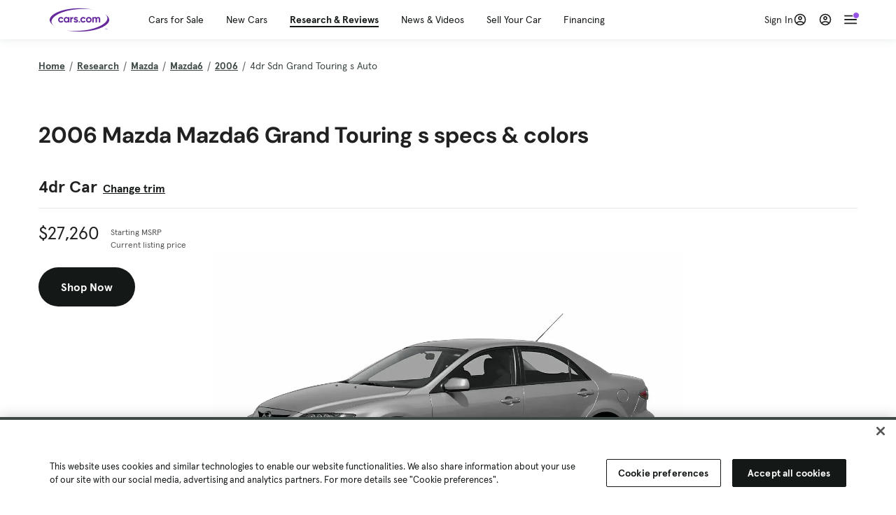

--- FILE ---
content_type: text/html; charset=utf-8
request_url: https://cars.qualtrics.com/jfe/form/SV_81Hx3Jkheo8zhmC
body_size: 19091
content:
<!DOCTYPE html>
<html class="JFEScope">
<head>
    <meta charset="UTF-8">
    <meta http-equiv="X-UA-Compatible" content="IE=edge">
    <meta name="apple-mobile-web-app-capable" content="yes">
    <meta name="mobile-web-app-capable" content="yes">
    <title>Qualtrics Survey | Qualtrics Experience Management</title>
    
        <link rel="dns-prefetch" href="//co1.qualtrics.com/WRQualtricsShared/">
        <link rel="preconnect" href="//co1.qualtrics.com/WRQualtricsShared/">
    
    <meta name="description" content="The most powerful, simple and trusted way to gather experience data. Start your journey to experience management and try a free account today.">
    <meta name="robots" content="noindex">
    <meta id="meta-viewport" name="viewport" content="width=device-width, initial-scale=1, minimum-scale=1, maximum-scale=2.5">
    <meta property="og:title" content="Qualtrics Survey | Qualtrics Experience Management">
    <meta property="og:description" content="The most powerful, simple and trusted way to gather experience data. Start your journey to experience management and try a free account today.">
    
        <meta property="og:image" content="https://cars.qualtrics.com/CP/Graphic.php?IM=IM_0ocZAgMDorIIuwJ">
    
    <script>(function(w) {
  'use strict';
  if (w.history && w.history.replaceState) {
    var path = w.location.pathname;
    var jfePathRegex = /^\/jfe\d+\//;

    if (jfePathRegex.test(path)) {
      w.history.replaceState(null, null, w.location.href.replace(path, path.replace(jfePathRegex, '/jfe/')));
    }
  }
})(window);
</script>
</head>
    <body id="SurveyEngineBody">
    <noscript><style>#pace{display: none;}</style><div style="padding:8px 15px;font-family:Helvetica,Arial,sans-serif;background:#fcc;border:1px solid #c55">Javascript is required to load this page.</div></noscript>
    
        <style type='text/css'>#pace{background:#fff;position:absolute;top:0;bottom:0;left:0;right:0;z-index:1}#pace::before{content:'';display:block;position:fixed;top:30%;right:50%;width:50px;height:50px;border:6px solid transparent;border-top-color:#0b6ed0;border-left-color:#0b6ed0;border-radius:80px;animation:q 1s linear infinite;margin:-33px -33px 0 0;box-sizing:border-box}@keyframes q{0%{transform:rotate(0)}100%{transform:rotate(360deg)}}
</style>
        <div id='pace'></div>
    
    <script type="text/javascript">
      window.QSettings = {
          
        jfeVersion: "769e2b61e097acbecfd853e4c1ac8e48a17561c3",
        publicPath: "/jfe/static/dist/",
        cbs: [], bootstrapSkin: null, ab: false,
        getPT: function(cb) {
          if (this.pt !== undefined) {
            cb(this.success, this.pt);
          } else {
            this.cbs.push(cb);
          }
        },
        setPT: function(s, pt) {
          this.success = s;
          this.pt = pt;
          if (this.cbs.length) {
            for (var i = 0; i < this.cbs.length; i++) {
              this.cbs[i](s, pt);
            }
          }
        }
      };
    </script>
    <div id="skinPrefetch" style="position: absolute; visibility: hidden" class="JFEContent SkinV2 webkit CSS3"></div>
    <script>(()=>{"use strict";var e,r,t,a,o,c={},n={};function d(e){var r=n[e];if(void 0!==r)return r.exports;var t=n[e]={id:e,loaded:!1,exports:{}};return c[e].call(t.exports,t,t.exports,d),t.loaded=!0,t.exports}d.m=c,e=[],d.O=(r,t,a,o)=>{if(!t){var c=1/0;for(l=0;l<e.length;l++){for(var[t,a,o]=e[l],n=!0,f=0;f<t.length;f++)(!1&o||c>=o)&&Object.keys(d.O).every(e=>d.O[e](t[f]))?t.splice(f--,1):(n=!1,o<c&&(c=o));if(n){e.splice(l--,1);var i=a();void 0!==i&&(r=i)}}return r}o=o||0;for(var l=e.length;l>0&&e[l-1][2]>o;l--)e[l]=e[l-1];e[l]=[t,a,o]},d.n=e=>{var r=e&&e.__esModule?()=>e.default:()=>e;return d.d(r,{a:r}),r},t=Object.getPrototypeOf?e=>Object.getPrototypeOf(e):e=>e.__proto__,d.t=function(e,a){if(1&a&&(e=this(e)),8&a)return e;if("object"==typeof e&&e){if(4&a&&e.__esModule)return e;if(16&a&&"function"==typeof e.then)return e}var o=Object.create(null);d.r(o);var c={};r=r||[null,t({}),t([]),t(t)];for(var n=2&a&&e;"object"==typeof n&&!~r.indexOf(n);n=t(n))Object.getOwnPropertyNames(n).forEach(r=>c[r]=()=>e[r]);return c.default=()=>e,d.d(o,c),o},d.d=(e,r)=>{for(var t in r)d.o(r,t)&&!d.o(e,t)&&Object.defineProperty(e,t,{enumerable:!0,get:r[t]})},d.f={},d.e=e=>Promise.all(Object.keys(d.f).reduce((r,t)=>(d.f[t](e,r),r),[])),d.u=e=>"c/"+{196:"vendors~recaptchav3",233:"db",438:"vendors~mockForm",821:"barrel-roll",905:"ss",939:"bf",1044:"matrix",1075:"mc",1192:"meta",1205:"timing",1365:"hmap",1543:"recaptchav3",1778:"slide",1801:"fade",2042:"jsApi",2091:"advance-button-template",2292:"hotspot",2436:"slider",2552:"vendors~scoring~cs~matrix",2562:"flip",2603:"mockForm",2801:"fancybox",3432:"mp",4522:"scoring",4863:"dd",5321:"vendors~mockForm~response-summary~fileupload",5330:"fileupload",5453:"default~cs~slider~ss",5674:"pgr",5957:"response-summary",6023:"vendors~fileupload",6198:"te",6218:"ro",6246:"focus-handler",6255:"captcha",6500:"default~hl~hotspot~matrix",6507:"prototype",7211:"sbs",7529:"cs",7685:"preview",7719:"default~hmap~pgr~ro~te~timing",8095:"default~cs~slider",8393:"draw",8606:"default~captcha~cs~db~dd~draw~fileupload~hmap~hl~hotspot~matrix~mc~meta~pgr~ro~sbs~slider~ss~te~timing",9679:"toc",9811:"hl"}[e]+"."+{196:"97848bc9e7c6051ecccc",233:"8ba9f6447cd314fbb68a",438:"53d5364f2fde015d63eb",821:"7889bb8e29b6573a7c1e",905:"351d3164dfd98410d564",939:"eec2597b947c36022f6d",1044:"d8d7465fc033fbb10620",1075:"86a63d9fd6b94fccd78b",1192:"2bda7fa2af76817782a5",1205:"e0a338ca75eae4b40cc1",1365:"b3a7378eb91cc2c32d41",1543:"c245bb2c6da0a1de2911",1778:"89aa23ad976cab36539d",1801:"8cb2d1667aca0bc1260e",2042:"c48c082656b18079aa7e",2091:"4f0959084e4a4a187d1d",2292:"14fd8d7b863312b03015",2436:"96ce9dfbc69cf4a6f014",2552:"7cd2196cef0e70bb9e8a",2562:"3266dde7e4660ffcef3a",2603:"c8f6cb94cd9e79b57383",2801:"685cee5836e319fa57a8",3432:"6ae4057caed354cea4bd",4522:"1beb1b30ccc2fa30924f",4863:"4a0994a3732ac4fec406",5321:"41b49ced3a7a9cce58ab",5330:"4e241617d0d8f9638bed",5453:"171b59120e19c43bc4c6",5674:"144a9eb1a74ebd10fb2f",5957:"18b07be3e10880ac7370",6023:"2f608006811a8be8971c",6198:"31e404ce9bb91ad2fdc1",6218:"3cb64ba46db80f90121a",6246:"ba7b22b6a40782e5e004",6255:"a511708ee09ee539c882",6500:"e988cfdc3a56d687c346",6507:"63afbf731c56ba97ae7b",7211:"2d043279f45787cdbc6a",7529:"6440499b8bf1aaf62693",7685:"1241170f420176c2c6ef",7719:"8714f0d6579c8e712177",8095:"3b318c0e91b8cce117d5",8393:"2a48f184a447969fff1f",8606:"017a626bdaafbf05c221",9679:"20b914cfa638dfe959cc",9811:"e3e744cd3ab59c8be98b"}[e]+".min.js",d.miniCssF=e=>"fancybox.0bb59945b9873f54214a.min.css",d.g=function(){if("object"==typeof globalThis)return globalThis;try{return this||new Function("return this")()}catch(e){if("object"==typeof window)return window}}(),d.o=(e,r)=>Object.prototype.hasOwnProperty.call(e,r),a={},o="javascriptformengine:",d.l=(e,r,t,c)=>{if(a[e])a[e].push(r);else{var n,f;if(void 0!==t)for(var i=document.getElementsByTagName("script"),l=0;l<i.length;l++){var b=i[l];if(b.getAttribute("src")==e||b.getAttribute("data-webpack")==o+t){n=b;break}}n||(f=!0,(n=document.createElement("script")).charset="utf-8",n.timeout=120,d.nc&&n.setAttribute("nonce",d.nc),n.setAttribute("data-webpack",o+t),n.src=e),a[e]=[r];var s=(r,t)=>{n.onerror=n.onload=null,clearTimeout(u);var o=a[e];if(delete a[e],n.parentNode&&n.parentNode.removeChild(n),o&&o.forEach(e=>e(t)),r)return r(t)},u=setTimeout(s.bind(null,void 0,{type:"timeout",target:n}),12e4);n.onerror=s.bind(null,n.onerror),n.onload=s.bind(null,n.onload),f&&document.head.appendChild(n)}},d.r=e=>{"undefined"!=typeof Symbol&&Symbol.toStringTag&&Object.defineProperty(e,Symbol.toStringTag,{value:"Module"}),Object.defineProperty(e,"__esModule",{value:!0})},d.nmd=e=>(e.paths=[],e.children||(e.children=[]),e),d.p="",(()=>{if("undefined"!=typeof document){var e=e=>new Promise((r,t)=>{var a=d.miniCssF(e),o=d.p+a;if(((e,r)=>{for(var t=document.getElementsByTagName("link"),a=0;a<t.length;a++){var o=(n=t[a]).getAttribute("data-href")||n.getAttribute("href");if("stylesheet"===n.rel&&(o===e||o===r))return n}var c=document.getElementsByTagName("style");for(a=0;a<c.length;a++){var n;if((o=(n=c[a]).getAttribute("data-href"))===e||o===r)return n}})(a,o))return r();((e,r,t,a,o)=>{var c=document.createElement("link");c.rel="stylesheet",c.type="text/css",d.nc&&(c.nonce=d.nc),c.onerror=c.onload=t=>{if(c.onerror=c.onload=null,"load"===t.type)a();else{var n=t&&t.type,d=t&&t.target&&t.target.href||r,f=new Error("Loading CSS chunk "+e+" failed.\n("+n+": "+d+")");f.name="ChunkLoadError",f.code="CSS_CHUNK_LOAD_FAILED",f.type=n,f.request=d,c.parentNode&&c.parentNode.removeChild(c),o(f)}},c.href=r,t?t.parentNode.insertBefore(c,t.nextSibling):document.head.appendChild(c)})(e,o,null,r,t)}),r={3454:0};d.f.miniCss=(t,a)=>{r[t]?a.push(r[t]):0!==r[t]&&{2801:1}[t]&&a.push(r[t]=e(t).then(()=>{r[t]=0},e=>{throw delete r[t],e}))}}})(),(()=>{var e={3454:0};d.f.j=(r,t)=>{var a=d.o(e,r)?e[r]:void 0;if(0!==a)if(a)t.push(a[2]);else if(3454!=r){var o=new Promise((t,o)=>a=e[r]=[t,o]);t.push(a[2]=o);var c=d.p+d.u(r),n=new Error;d.l(c,t=>{if(d.o(e,r)&&(0!==(a=e[r])&&(e[r]=void 0),a)){var o=t&&("load"===t.type?"missing":t.type),c=t&&t.target&&t.target.src;n.message="Loading chunk "+r+" failed.\n("+o+": "+c+")",n.name="ChunkLoadError",n.type=o,n.request=c,a[1](n)}},"chunk-"+r,r)}else e[r]=0},d.O.j=r=>0===e[r];var r=(r,t)=>{var a,o,[c,n,f]=t,i=0;if(c.some(r=>0!==e[r])){for(a in n)d.o(n,a)&&(d.m[a]=n[a]);if(f)var l=f(d)}for(r&&r(t);i<c.length;i++)o=c[i],d.o(e,o)&&e[o]&&e[o][0](),e[o]=0;return d.O(l)},t=self.webpackChunkjavascriptformengine=self.webpackChunkjavascriptformengine||[];t.forEach(r.bind(null,0)),t.push=r.bind(null,t.push.bind(t))})()})();</script>
    <script src="/jfe/static/dist/jfeLib.41e905943427321fa036.min.js" crossorigin="anonymous"></script>
    <script src="/jfe/static/dist/jfe.39be4855c331cd029895.min.js" crossorigin="anonymous"></script>


    <link href="/jfe/themes/templated-skins/qualtrics.2014:cars.9820517390:null/version-1765475774342-89bffa/stylesheet.css" rel="stylesheet"><link href="https://rsms.me/inter/inter.css" rel="stylesheet">

    <link id="rtlStyles" rel="stylesheet" type="text/css">
    <style id="customStyles"></style>

    <style>
      .JFEScope .questionFocused   .advanceButtonContainer {transition:opacity .3s!important;visibility:unset;opacity:1}
      .JFEScope .questionUnfocused .advanceButtonContainer, .advanceButtonContainer {transition:opacity .3s!important;visibility:hidden;opacity:0}
      .Skin .Bipolar .bipolar-mobile-header, .Skin .Bipolar .desktop .bipolar-mobile-header, .Skin .Bipolar .mobile .ColumnLabelHeader {display: none}

      /* Change color of question validation warnings */
      .Skin .ValidationError.Warn {color: #e9730c;}

      /* Hide mobile preview scrollbar for Chrome, Safari and Opera */
      html.MobilePreviewFrame::-webkit-scrollbar { display: none; }

      /* Hide mobile preview scrollbar for IE and Edge */
      html.MobilePreviewFrame { -ms-overflow-style: none; scrollbar-width: none; }
    </style>
    <style type="text/css">.accessibility-hidden{height:0;width:0;overflow:hidden;position:absolute;left:-999px}</style>
    <div id="polite-announcement" class="accessibility-hidden" aria-live="polite" aria-atomic="true"></div>
    <div id="assertive-announcement" class="accessibility-hidden" aria-live="assertive" role="alert" aria-atomic="true"></div>
    <script type="text/javascript">
      (function () {
        var o = {};
        try {
          Object.defineProperty(o,'compat',{value:true,writable:true,enumerable:true,configurable:true});
        } catch (e) {};
        if (o.compat !== true || document.addEventListener === undefined) {
          window.location.pathname = '/jfe/incompatibleBrowser';
        }

        var fv = document.createElement('link');
        fv.rel = 'apple-touch-icon';
        fv.href = "https://cars.qualtrics.com/CP/Graphic.php?IM=IM_eR3RqUaDkCmZcDb";
        document.getElementsByTagName('head')[0].appendChild(fv);
      })();
      QSettings.ab = false;
      document.title = "Qualtrics Survey | Qualtrics Experience Management";
      
      (function(s) {
        QSettings.bootstrapSkin = s;
        var sp = document.getElementById('skinPrefetch');
        if (sp) {
          sp.innerHTML = s;
        }
      })("<meta name=\"HandheldFriendly\" content=\"true\" />\n<meta name = \"viewport\" content = \"user-scalable = yes, maximum-scale=10, minimum-scale=1, initial-scale = 1, width = device-width\" />\n<div class='Skin'>\n\t<div id=\"Overlay\"></div>\n\t<div id=\"Wrapper\">\n\t\t\n\t\t<div class='SkinInner'>\n\t\t\t<div id='LogoContainer'>\n\t\t\t\t<div id='Logo'><img src=\"https://cars.qualtrics.com/CP/Graphic.php?IM=IM_4UzHhdp9et1Omp0\" /></div>\n\t\t\t</div>\n\t\t\t<div id='HeaderContainer'>\n\t\t\t\t<div id=\"BrandingHeader\"><script type=\"text/javascript\">\nQualtrics.SurveyEngine.addOnReady(function() {\njQuery('#Plug').attr('style', 'display:none !important');\n});\n<\/script></div>\n\t\t\t\t<div id='Header'>{~Header~}</div>\n\t\t\t</div>\n\t\t\t<div id='SkinContent'>\n\t\t\t\t<div id='Questions'>{~Question~}</div>\n\t\t\t\t<div id='Buttons'>{~Buttons~}</div>\n\t\t\t\t<div id='ProgressBar'>{~ProgressBar~}</div>\n\t\t\t</div>\n\t\t</div>\n\t\t<div id='Footer'>{~Footer~}</div>\n\t\t\n\t\t<div id='PushStickyFooter'></div>\n\t</div>\n\t<div id=\"Plug\" style=\"display:block !important;\"><a href=\"https://www.qualtrics.com/powered-by-qualtrics/?utm_source=internal%2Binitiatives&utm_medium=survey%2Bpowered%2Bby%2Bqualtrics&utm_content={~BrandID~}&utm_survey_id={~SurveyID~}\" target=\"_blank\" aria-label=\"{~PlugLabel~}\">{~Plug~}</a></div>\n</div>\n<script>Qualtrics.SurveyEngine.addOnload(Qualtrics.uniformLabelHeight);<\/script>\n\n<script>\n//TM6 Question Text Cell Padding\n\t//JFE\n\tPage.on('ready:imagesLoaded',function() {\n\t\tvar t = jQuery(\".QuestionText table\");\n\t  for (i=0; i<t.length; i++) {\n\t    if (t[i].cellPadding != undefined) {\n\t      var p = t[i].cellPadding + \"px\";\n\t      t.eq(i).find(\"th\").css(\"padding\",p);\n\t      t.eq(i).find(\"td\").css(\"padding\",p);\n\t    }\n\t  }\n\t});\n\t//SE\n\tjQuery(window).on('load',function() {\n\t\tif (jQuery(\"div\").hasClass(\"JFE\") == false) {\n\t    var t = jQuery(\".QuestionText table\");\n\t    for (i=0; i<t.length; i++) {\n\t      if (t[i].cellPadding != undefined) {\n\t        var p = t[i].cellPadding + \"px\";\n\t        t.eq(i).find(\"th\").css(\"padding\",p);\n\t        t.eq(i).find(\"td\").css(\"padding\",p);\n\t      }\n\t    }\n\t\t};\n\t});\n//TM21 iOS Text Box Width Fix\n//JFE\nPage.on('ready:imagesLoaded',function() {\n\tfunction isIE () {\n  \tvar myNav = navigator.userAgent.toLowerCase();\n  \treturn (myNav.indexOf('msie') != -1) ? parseInt(myNav.split('msie')[1]) : false;\n\t}\n\tif (!isIE()) {\n\t\tvar mq = window.matchMedia( \"(max-width: 480px)\" );\n\t\tif (mq.matches == true) {\n\t\t\tjQuery(\".Skin .MC .TextEntryBox\").css(\"width\",\"100%\");\n\t\t\tjQuery(\".Skin .TE .ESTB .InputText\").css(\"width\",\"100%\");\n\t\t\tjQuery(\".Skin .TE .FORM .InputText\").css(\"width\",\"100%\");\n\t\t\tjQuery(\".Skin .TE .ML .InputText\").css(\"width\",\"100%\");\n\t\t\tjQuery(\".Skin .TE .PW .InputText\").css(\"width\",\"100%\");\n\t\t\tjQuery(\".Skin .TE .SL .InputText\").css(\"width\",\"100%\");\n\t\t\tjQuery(\".Skin .TE .FollowUp .InputText\").css(\"width\",\"100%\");\n\t\t};\n\t};\n});\n//SE\njQuery(window).on('load',function() {\n\tfunction isIE () {\n  \tvar myNav = navigator.userAgent.toLowerCase();\n  \treturn (myNav.indexOf('msie') != -1) ? parseInt(myNav.split('msie')[1]) : false;\n\t}\n\tif (!isIE()) {\n\t\tvar mq = window.matchMedia( \"(max-width: 480px)\" );\n\t\tif (jQuery(\"div\").hasClass(\"JFE\") == false && mq.matches == true) {\n\t\t\tjQuery(\".Skin .MC .TextEntryBox\").css(\"width\",\"100%\");\n\t\t\tjQuery(\".Skin .TE .ESTB .InputText\").css(\"width\",\"100%\");\n\t\t\tjQuery(\".Skin .TE .FORM .InputText\").css(\"width\",\"100%\");\n\t\t\tjQuery(\".Skin .TE .ML .InputText\").css(\"width\",\"100%\");\n\t\t\tjQuery(\".Skin .TE .PW .InputText\").css(\"width\",\"100%\");\n\t\t\tjQuery(\".Skin .TE .SL .InputText\").css(\"width\",\"100%\");\n\t\t\tjQuery(\".Skin .TE .FollowUp .InputText\").css(\"width\",\"100%\");\n\t\t};\n\t};\n});\n<\/script>\n\n<style>.Skin .QuestionOuter.Matrix{max-width:1100px}</style>\n");
      
      
      (function() {
        var fv = document.createElement('link');
        fv.type = 'image/x-icon';
        fv.rel = 'icon';
        fv.href = "https://cars.qualtrics.com/CP/Graphic.php?IM=IM_bdYYI4BiyXYEhx3";
        document.getElementsByTagName('head')[0].appendChild(fv);
      }());
      
      
    </script>
        <script type="text/javascript">
          (function(appData) {
            if (appData && typeof appData === 'object' && '__jfefeRenderDocument' in appData) {
              var doc = appData.__jfefeRenderDocument

              if (doc === 'incompatible') {
                window.location = '/jfe/incompatibleBrowser';
                return
              }

              window.addEventListener('load', function() {
                // farewell jfe
                delete window.QSettings
                delete window.webpackJsonp
                delete window.jQuery
                delete window.ErrorWatcher
                delete window.onLoadCaptcha
                delete window.experimental
                delete window.Page

                var keys = Object.keys(window);
                for (let i in keys) {
                  var name = keys[i];
                  if (name.indexOf('jQuery') === 0) {
                    delete window[name];
                    break;
                  }
                }

                document.open();
                document.write(doc);
                document.close();
              })
            } else {
              // prevent document.write from replacing the entire page
              window.document.write = function() {
                log.error('document.write is not allowed and has been disabled.');
              };

              QSettings.setPT(true, appData);
            }
          })({"FormSessionID":"FS_1LkYdRBiTEb5TLb","QuestionIDs":["QID1","QID2"],"QuestionDefinitions":{"QID1":{"DefaultChoices":false,"DataExportTag":"Q1","QuestionID":"QID1","QuestionType":"Meta","Selector":"Browser","Configuration":{"QuestionDescriptionOption":"UseText"},"Choices":{"1":{"Display":"Browser","TextEntry":1},"2":{"Display":"Version","TextEntry":1},"3":{"Display":"Operating System","TextEntry":1},"4":{"Display":"Screen Resolution","TextEntry":1},"5":{"Display":"Flash Version","TextEntry":1},"6":{"Display":"Java Support","TextEntry":1},"7":{"Display":"User Agent","TextEntry":1}},"Validation":"None","GradingData":[],"Language":{"EN":{"QuestionText":"Click to write the question text","Choices":{"1":{"Display":"Browser"},"2":{"Display":"Version"},"3":{"Display":"Operating System"},"4":{"Display":"Screen Resolution"},"5":{"Display":"Flash Version"},"6":{"Display":"Java Support"},"7":{"Display":"User Agent"}}}},"NextChoiceId":4,"NextAnswerId":1,"SurveyLanguage":"EN"},"QID2":{"DefaultChoices":false,"DataExportTag":"Q2","QuestionType":"MC","Selector":"SAVR","SubSelector":"TX","Configuration":{"QuestionDescriptionOption":"UseText"},"Choices":{"1":{"Display":"Experience using Cars.com"},"2":{"Display":"Receive assistance for trouble I am experiencing with the Cars.com site"},"3":{"Display":"Leave feedback for a dealership"},"4":{"Display":"Receive assistance for trouble I am experiencing with listing my vehicle for sale on Cars.com"},"5":{"Display":"Experience using Your Garage","DisplayLogic":{"0":{"0":{"LeftOperand":"Page","LogicType":"EmbeddedField","Operator":"Contains","RightOperand":"/your-garage","Type":"Expression"},"1":{"Conjuction":"Or","LeftOperand":"Page Referrer","LogicType":"EmbeddedField","Operator":"Contains","RightOperand":"/your-garage","Type":"Expression"},"Type":"If"},"Type":"BooleanExpression","inPage":false}},"6":{"Display":"Feature request"}},"ChoiceOrder":[1,"6","5",2,"4",3],"Validation":{"Settings":{"ForceResponse":"ON","ForceResponseType":"ON","Type":"None"}},"GradingData":[],"Language":{"EN":{"QuestionText":"What type of feedback would you like to provide?","Choices":{"1":{"Display":"Experience using Cars.com"},"2":{"Display":"Receive assistance for trouble I am experiencing with the Cars.com site"},"3":{"Display":"Leave feedback for a dealership"},"4":{"Display":"Receive assistance for trouble I am experiencing with listing my vehicle for sale on Cars.com"},"5":{"Display":"Experience using Your Garage"},"6":{"Display":"Feature request"}}}},"NextChoiceId":7,"NextAnswerId":1,"QuestionID":"QID2","DataVisibility":{"Private":false,"Hidden":false},"SurveyLanguage":"EN"}},"NextButton":null,"PreviousButton":false,"Count":2,"Skipped":0,"NotDisplayed":0,"LanguageSelector":null,"Messages":{"PoweredByQualtrics":"Powered by Qualtrics","PoweredByQualtricsLabel":"Powered by Qualtrics: Learn more about Qualtrics in a new tab","A11yNextPage":"You are on the next page","A11yPageLoaded":"Page Loaded","A11yPageLoading":"Page is loading","A11yPrevPage":"You are on the previous page","FailedToReachServer":"We were unable to connect to our servers. Please check your internet connection and try again.","ConnectionError":"Connection Error","IPDLError":"Sorry, an unexpected error occurred.","Retry":"Retry","Cancel":"Cancel","Language":"Language","Done":"Done","AutoAdvanceLabel":"or press Enter","DecimalSeparator":"Please exclude commas and if necessary use a point as a decimal separator.","IE11Body":"You are using an unsupported browser. Qualtrics surveys will no longer load in Internet Explorer 11 after March 15, 2024.","BipolarPreference":"Select this answer if you prefer %1 over %2 by %3 points.","BipolarNoPreference":"Select this answer if you have no preference between %1 and %2.","Blank":"Blank","CaptchaRequired":"Answering the captcha is required to proceed","MCMSB_Instructions":"To select multiple options in a row, click and drag your mouse or hold down Shift when selecting. To select non-sequential options, hold down Control (on a PC) or Command (on a Mac) when clicking. To deselect an option, hold down Control or Command and click on a selected option.","MLDND_Instructions":"Drag and drop each item from the list into a bucket.","PGR_Instructions":"Drag and drop items into groups. Within each group, rank items by dragging and dropping them into place.","ROSB_Instructions":"Select items and then rank them by clicking the arrows to move each item up and down."},"IsPageMessage":false,"ErrorCode":null,"PageMessageTranslations":{},"CurrentLanguage":"EN","FallbackLanguage":"EN","QuestionRuntimes":{"QID1":{"Highlight":false,"ID":"QID1","Type":"Meta","Selector":"Browser","SubSelector":null,"ErrorMsg":null,"TerminalAuthError":false,"Valid":false,"MobileFirst":false,"QuestionTypePluginProperties":null,"CurrentMultiPageQuestionIndex":0,"Displayed":true,"PreValidation":"None","IsAutoAuthFailure":false,"ErrorSeverity":null,"PDPErrorMsg":null,"PDPError":null,"QuestionText":"Click to write the question text","Choices":{"1":{"Display":"Browser"},"2":{"Display":"Version"},"3":{"Display":"Operating System"},"4":{"Display":"Screen Resolution"},"5":{"Display":"Flash Version"},"6":{"Display":"Java Support"},"7":{"Display":"User Agent"}},"WontBeDisplayedText":"This question will not be displayed to the recipient.","Active":true},"QID2":{"Highlight":false,"ID":"QID2","Type":"MC","Selector":"SAVR","SubSelector":"TX","ErrorMsg":null,"TerminalAuthError":false,"Valid":false,"MobileFirst":false,"QuestionTypePluginProperties":null,"CurrentMultiPageQuestionIndex":0,"Displayed":true,"PreValidation":{"Settings":{"ForceResponse":"ON","ForceResponseType":"ON","Type":"None"}},"Choices":{"1":{"ID":"1","RecodeValue":"1","VariableName":"1","Text":"","Display":"Experience using Cars.com","InputWidth":null,"Exclusive":false,"Selected":false,"Password":false,"TextEntry":false,"TextEntrySize":"Small","TextEntryLength":null,"InputHeight":null,"Error":null,"ErrorMsg":null,"PDPErrorMsg":null,"PDPError":null,"Displayed":true},"2":{"ID":"2","RecodeValue":"2","VariableName":"2","Text":"","Display":"Receive assistance for trouble I am experiencing with the Cars.com site","InputWidth":null,"Exclusive":false,"Selected":false,"Password":false,"TextEntry":false,"TextEntrySize":"Small","TextEntryLength":null,"InputHeight":null,"Error":null,"ErrorMsg":null,"PDPErrorMsg":null,"PDPError":null,"Displayed":true},"3":{"ID":"3","RecodeValue":"3","VariableName":"3","Text":"","Display":"Leave feedback for a dealership","InputWidth":null,"Exclusive":false,"Selected":false,"Password":false,"TextEntry":false,"TextEntrySize":"Small","TextEntryLength":null,"InputHeight":null,"Error":null,"ErrorMsg":null,"PDPErrorMsg":null,"PDPError":null,"Displayed":true},"4":{"ID":"4","RecodeValue":"4","VariableName":"4","Text":"","Display":"Receive assistance for trouble I am experiencing with listing my vehicle for sale on Cars.com","InputWidth":null,"Exclusive":false,"Selected":false,"Password":false,"TextEntry":false,"TextEntrySize":"Small","TextEntryLength":null,"InputHeight":null,"Error":null,"ErrorMsg":null,"PDPErrorMsg":null,"PDPError":null,"Displayed":true},"5":{"ID":"5","RecodeValue":"5","VariableName":"5","Text":"","Display":"Experience using Your Garage","InputWidth":null,"Exclusive":false,"Selected":false,"Password":false,"TextEntry":false,"TextEntrySize":"Small","TextEntryLength":null,"InputHeight":null,"Error":null,"ErrorMsg":null,"PDPErrorMsg":null,"PDPError":null,"Displayed":false},"6":{"ID":"6","RecodeValue":"6","VariableName":"6","Text":"","Display":"Feature request","InputWidth":null,"Exclusive":false,"Selected":false,"Password":false,"TextEntry":false,"TextEntrySize":"Small","TextEntryLength":null,"InputHeight":null,"Error":null,"ErrorMsg":null,"PDPErrorMsg":null,"PDPError":null,"Displayed":true}},"ChoiceOrder":["1","6","2","4","3"],"ChoiceTextPosition":"Left","Selected":null,"IsAutoAuthFailure":false,"ErrorSeverity":null,"PDPErrorMsg":null,"PDPError":null,"QuestionText":"What type of feedback would you like to provide?","ExistingChoices":{},"ProcessedDisplayChoiceOrder":["1","6","2","4","3"],"ChoiceOrderSetup":true,"Active":true}},"IsEOS":false,"FailedValidation":false,"PDPValidationFailureQuestionIDs":[],"BlockID":"BL_efZV8eIc4EQ2sv4","FormTitle":"Qualtrics Survey | Qualtrics Experience Management","SurveyMetaDescription":"The most powerful, simple and trusted way to gather experience data. Start your journey to experience management and try a free account today.","TableOfContents":null,"UseTableOfContents":false,"SM":{"BaseServiceURL":"https://cars.qualtrics.com","SurveyVersionID":"9223370314410068697","IsBrandEncrypted":false,"JFEVersionID":"03fe6757db2b5fa6b3fa7f1a6bef80a9295ac371","BrandDataCenterURL":"https://yul1.qualtrics.com","XSRFToken":"pe7dRR1lEU-PTE-jKCZdig","StartDate":"2026-01-25 18:41:43","StartDateRaw":1769366503157,"BrandID":"cars","SurveyID":"SV_81Hx3Jkheo8zhmC","BrowserName":"Chrome","BrowserVersion":"131.0.0.0","OS":"Macintosh","UserAgent":"Mozilla/5.0 (Macintosh; Intel Mac OS X 10_15_7) AppleWebKit/537.36 (KHTML, like Gecko) Chrome/131.0.0.0 Safari/537.36; ClaudeBot/1.0; +claudebot@anthropic.com)","LastUserAgent":"Mozilla/5.0 (Macintosh; Intel Mac OS X 10_15_7) AppleWebKit/537.36 (KHTML, like Gecko) Chrome/131.0.0.0 Safari/537.36; ClaudeBot/1.0; +claudebot@anthropic.com)","QueryString":"","IP":"3.138.197.228","URL":"https://cars.qualtrics.com/jfe/form/SV_81Hx3Jkheo8zhmC","BaseHostURL":"https://cars.qualtrics.com","ProxyURL":"https://cars.qualtrics.com/jfe/form/SV_81Hx3Jkheo8zhmC","JFEDataCenter":"jfe1","dataCenterPath":"jfe1","IsPreview":false,"LinkType":"anonymous","geoIPLocation":{"IPAddress":"3.138.197.228","City":"Columbus","CountryName":"United States","CountryCode":"US","Region":"OH","RegionName":"Ohio","PostalCode":"43215","Latitude":39.9625,"Longitude":-83.0061,"MetroCode":535,"Private":false},"geoIPV2Enabled":true,"EDFromRequest":[],"FormSessionID":"FS_1LkYdRBiTEb5TLb"},"ED":{"SID":"SV_81Hx3Jkheo8zhmC","SurveyID":"SV_81Hx3Jkheo8zhmC","Q_URL":"https://cars.qualtrics.com/jfe/form/SV_81Hx3Jkheo8zhmC","UserAgent":"Mozilla/5.0 (Macintosh; Intel Mac OS X 10_15_7) AppleWebKit/537.36 (KHTML, like Gecko) Chrome/131.0.0.0 Safari/537.36; ClaudeBot/1.0; +claudebot@anthropic.com)","Q_CHL":"anonymous","Q_LastModified":1769099313,"Q_Language":"EN"},"PostToStartED":{},"FormRuntime":null,"RuntimePayload":"KSVdIMJqbw5gz3i4hZIirlFp/rtlz8mcXf50zH/WuVaywwnyFJ+R9i8QrdrCqVpxfk9NPlu/HjRU1T6oGQuOD736jz5I/A5mXdk9+LkafkkCWOx26UCgfa0golc8K4LpLZ0Ghbayeyv4QBci4BQgn0uWXlSv8BUSQlKErbmSJevsmkStnzXPDMozd7CHcOpiKc1FtuVUb271IH+XEhKNLdYLQKb+YTKhv8jeigJCGsXulpSY8N3cUlVcZWy40jMy/ok7S+/BGsK20nMIzehjHiwMloEzxIb9K5nNMRPMTGxhOUUpSOcZU/gZUjLfCT1MWRlVLif+qj1G7anp4mL1syXdKv648cF56yPN8Jk3HG4K6CxhmSX81nnspqDrDnpQc1FNjf/xFqY5CYA47r1C/NUeV7UYyMb5RAzJc+darQpklRvTCckBzDtN38hDP1rHu2HmgGHDzlA5LwbNo7S/zyef2TVXFUuvW95HA0C+cHbmXxMQ3NcdlybvYzgtBmAbeVGOjbdwVUEKsxpG40dbhvYZjsanyP1RT3DvDRkD8oILveR52SGdB0WR4UQ+jSQzSTwuPCmA2S1hNJN1en0P3KSZtmF3nezn6v4vPNx5ysrlRi3y1XXnoRLgc/hCreK3mepOh12R78qvVXyJQjslFHuX/ndQC/T0V+nySELOjrPl3IAqFVnlce1dRHjCHA4oCcNt+HWfMUfb4vpMz/Kyd2EYWDlUh9wpaknYipiL0/YNVFpvXQdOww+SjxpvF3sbyz8lnu37eQRXc/3Za6EHU01kr63rvd23q8FtRSZuzCcYoJkQ4TuG5udIjUVS00vPayGLY+me8b/wXb/kUoKYSPvW+l5LpsFl04+lwA3oqQNRTQQHXN4mzsFCWWDRMWxcUxu1N+tUcgERYfuKmYfk5HCRrHc19kRF1HElQyY+K98aw8CD5KRJWzlkRJ5xkOtpn7PLqj2rBKyofO98HGgYcdiJD91uF55pgQ5l0TgM3YJ0KrOa+bVCXNK05cZHx6rCKb2B0gLgVrZEvZYn62ux8/LZERWfg7SkPf7zXdW6HqsqISrErVwlb3yYgCE9E/Y6Gy82t3fRE+r0beMi2ME934W3QhbgXigPAh3I5qXQMyDcTGq62Oya1omVDj/ZbklB4o6YO+lkyRhIR0bjit7wNFbKMY5aYocUo2de+BUpniCA8BXaiJDykugznHqR8Gpyt65oUMcFwDpD57z3GF7O3WZG3HP8H0mRv1S7vyP2YONIo6TCvJg9NalEtddiHdd47CK99gvWIdrmQs8SHaSGJOMaNRnoigw5BteF8mZ6KR3ytd715wpMI8q6xEuBqv/mBxq1gaJ5ZsH1MP1B647NNraE0Dh1wczwDhN+2kDFJ1GS/O2RlkRFK4wvOs9pIKabnllN1+S0eSfVADJeDtWhRqRzseSe99U0QMZPXxk1PtJExE/HVb6S2flHLHffX1fe3IhnFdLCRNxBVkEfKTlxhdrjAuzBOPeSD4fg2jjBSz7S3tCLOKZd25n5xeBFKnJu5uivA47IWE1RirtbaFrddAbEwI8y7aTw0CtnaAYlktfjguFHyI920H9r76GU6i93M8spsrxRONZB+1A6iA+AEal6dSYHQfqjoS8y++z/VOu2Kw5S2WinzCC5YCNcr69QyNmbmATcivMXeMvNo8l2rjkz9sEHiRbA0dID1rLlVcVZzSKRPBmCU2vS6p6g31yfpyxyWKeXTL0lqvzG+EtVyvXpwaVa8/WBOv3MYe+jGMYq70tf78eXT5RP0vmI79RT5/ANq6N/TyOAJtNm+A9LK6W0GF1CP6aipaLpzP0rIUCcDJ9XGspKs3i8iBEqx1IpUMdB1cVlpJRfiFlRekfCPKIqnxIUIEhj/vhT3DXI5xpw4R+sHj/PFoy+AOIoTHZsbkyIpqCEqf5xnxhw9suNZPJ1Y6OG7ITAcNVngzj4O28m2mVWAuI3eT/2xAiU/sUAHqZlJgustggcspykxjbTA+gW6VzLJOW83l1PytcIKVX8famvYDqKwpHIB4eEGqAOKJURcnnmTd6nXy8lztbbM9V8tlTJZTErSyLyViU5XGa5pxfOqjAuZYNhi9IpktfZ/a+WK5oU5B6B6SZsdnZ8f1DJpfd0ogz2WPOZOBZ3I0G4lLOnNLhXooTPsJwI1GecOEJRf5xJM2Owl/8RllsqKf0isByXbMNrTUPI+S7pSfaikQjy24Fkd4UG84CuhaS6yPsBM4d0SRv9ftLsr17SiJIll07Sj84VIew6uNDl2YXPXUO3ymFoz/[base64]/wmwAY9BKCs71AT21Dwr9V8zs/AB/qg0FbKO3AXKDG7X/r5UGE+/ay8+WCmzbAqyF2S45C9imYX5drxEBz7yzhWt2T/bhmM1jTzxSCkgGf+kTsXv2ytg0O8+VVW25HKXZbkn7o4zIRNmPJPnyHZzGj+jOZ4Wzvh6IBn5zyErAgXvHyy9T1qnKAFPkRJsz8i73qjG1Xajy2V5ZT+a7+hpjGD5juJNJKi+D/A1b6pI6rHe8DLsjDt1EoX1frj/PXyV5rryN4rVzFXWX0v9hxqAC3u6st3rQ5Dqq4Q9dKgqNQrglZC+kKQUrPvQiE5mAWTxPDDazR732ukE5OlxlSYCDn0sg6RV0Lk8nRT8eCntk1LdQsINELrhmEV0o3bCzU10Rfo9+OJpNrRkFWaalN9+IBIL8IKQBMyAFFAG8CBR8EyvSzkXZPoKON5Q/UTzlKEr4gsdO0jL6kZrbXCgsNCluDVbD8na7UCCEBJ8c5j3VLEjTGqzbqL/+KlIRcawU68P6xlLa+qNNaagD3yM7LIBeA2ckdey8BulGOXnVNHOIExxwILmQius3wLZKGslWIr311SfsCRScxtG1COsnAlD8JDcdm3qwo1CyOGoy5dH+Qbg+G/OFV1t4TDuVhXgBVRxC5JXcsRgRsKlPUGZDwhWVUVBvbt71H2QvTE8+DgwDv6ibtM43n2l/1eW19++966GZrDhIa/UUkgAtaxB6q6j8AwZzELY1iyHivtl1HRT0wP/5eWHCDHdBujn8HQCH/z5fcEcbuhQHUn5YKO5b/eqWQhhQa05e+KK18YL6BiVJ7+iTZQWzb8ocZtGLCnJ2MwjH3iN5nqsb8Oc8Qr8LXKgczOcW/i0f72dBrDUDseMOpAz6iLRkCuZj+YjtOOV1NOBNGng1qa0PCAVLv4jqNHUvAlCmzO+1OELjmyShssWT3C57ZcrH5XVICe4JEK3fU9i0fTDcDvyabnxAk+gIpQlJJso1HhKuc+97LOySa3In+6zcjdK/0EGaJBdlEhajkYfa7wBRAtbF7Zca69gFP7O5F1Phw3NmB+YHi2Xh2EVOq9DEjOqYWSW0K5n8fQ4eTyHtFUA/Hkbtg8l3jlOA2+44JvQRMLi4LNns9A748t64Zh+W8bsf2LNpQY4F8jAwyN3Zt8wKQSoQYQG+KcnSY0Eq1fMd1skcK4OJ0NA5pLM9ZBmvYh1WfusEbcGQYlLyAdDaBrNjXcNxasrlglyER9Xm4tYgTpjepJFqg8pzJjQHmT6C9+W1xwOfwLTcL7rIj/CmKbEogiL4j/qSSzmPS3dqVL8lwWJEA3OKr8Wus6L/hAiLueJjV03KCzf57sgcpz0ANT2Hnd9rz4DsgcojXVZ92s5vixbnW/JN05UByr9ufWk0q0g+3M+fQ6x4hKzKcAZEzlDRI3JjBJvQWLrcs27EnDwv74VLNSNVWzrQvzLUPsIU0KYVrCYCUBB+KTCfjAvpIfhy1s0hmvW010HO3X9/+K/euO4xbaSqWqsg+N6ElOQveLVXVK57v/Xj6+oN3LTCoJhV5MDM+cZZCBnK/PdMsEY7kngMTy6sbbay9FBKqY/82HPBI2LYosAETo2Z5b3a9TF+9HeTlHXkbebH8/tBM6ZF2KvYcrSmHpfEjKdTTTt30aewJ0jzpc8dzsP11ssr3PhiQlo9/Rc5Tf0lUV+dOKU81Bf3XB7Z7S78xYRs4zxCmZXHxVL4SMxhEJUL86aBhv//P5ZazfJLVWw7G2W1ggKsFdaeIUSb+2UWcOOEsasYFvjKibpQIyp05G2UMtlxYzQBvQhns7WUntKuTzxEARNQhudJ6YbcfHYk5ay//OEFoc0T1Qqz8i9+QNtHGdg98UXVs3zyQuPfs6w/gQve+I2PTiQhezBL3lEd3ytYYl2IJYZKMJCuRwJ+hAIsbD/edCvLqfwzve0gkcfg0kegHjqCly4pdvuBFOupW/ZsfgwTa1HcLKkjG7BBi3bv5xWJ/9kxmmIVLDbX/p+CZRu/K6oN5VAfSshL1bkD3oFiHHuGc+IRfyPgll8R3T9F5+rHD1mh2mbFzA7+/TVcnv/ZYdvo53ipM7UMBmuTZl6bsDkwl5Jff8wHaahtx1gcyGoUmXI5yWDKwiP8X+gXPLJFBKNyJTm7PaO8g3CLqjPReKaiQELr/LkBnabketuNnaE+2VXXQIwpI5RKbILqoxS/P6qRnI/xAMR2K1NG3UupkMH/KhMNBQfnKkeE2X4Soi0sYO+UQ9U+zkmtQ2Qf4sxcjsXlnzEtNRuztkWrt6Cm9kdb7TqM847B4DlPXLstjIyhoCY478Z4Wg9qeCTpSSDnVAKgzJsjRKc4J5RHoA3m86BR0b0FJT79HOv6kTQyd+DTj8MYTvWJkfGz6qrWTAHpEAcWu90BEJErUuatV78x//ODxzbIV9ER3GmsqWVgQv8sNgO38VYJlVW0Qy4MLSmuRPRnoyzF8DYr0oM1bVFIrrom3crKmUayWI3FqFaeYYFXbL24/hU9FzKRNh4+fFFV++2U5OMW1FJsMqfiD+qsUn1PtE+l6aaHhCXyNsLSA7hMowXlTxThTsMvTnGlesv/4knrh1ZPMeO8NiK3FJDE8puj743BPAZ7Y1i8onImNjzB26++7ECLhoCApEVPB+LNNfTl8FCMhEZZHf2Q7ZpdkM4g0SidTq+UsNIJ8QuNWR2gGzYQ/PAaJgwXXUveP8kowhm0DpdMEMV21WF/xpqk+kcPiJfpztgrfQltKsfCT5TjbU9AY+kTT52f5aetOR+wr7lRo+qvfQ1kokp6Yc5stPgy5ehi7Ui+xWExWFLiU3h9aV26BIdbwJ9hsTFpvxSqa3vIefgGkjDtBC4GCyPcMWoDc/Et8iMirrHeP/aR1IdmUGQEl1uxQGwoYrA0vrQH9pFqezQIYPv+2Q2jusWPh9tAKA8KSdZmJ6ieqwHp3fSg+uzOqOFP1F3afpx1RDiY48Y3YyCQuzanGrOOQXDKygH7iGpKH6IijlFg0xIpPsSHuDt3qdjb+bhRUGbVVH5aIiHRKLH/JBjUAOa/k+nbAcMpRkZFjS/HBda9/[base64]/ojlFfZ9MlvspyPzgWlZ1vKai2iTWKsH5dURSteBwPNa0xGCaiur6fb4nsmIKjgj+n4Soc+TNRgQ+gQhbq8ueUsOTvl+USVDhUC+YT+gOO5UaBBRdo66zEdoQGxQKBV5sruYYpb0/Ijylw2zRV9HAHoqqRx3vNDvD77UE2qefYMYk2Kq0XavizQi2zF/uR00x9Y6qE0P2gjBbc/2LZXKfvFFPaFHL+aQ7bzT44APV9/kMQRa6KyzhR9XnDE9uuQotnsyQYsxwHa0/Khh7R/ZHXheybhq+ewdMWv8lovHAySPZ67RXAXetFCr1l3fRji4YgHPYYcQelZF5GTDAR5CF/GzswVO+bmFB1VqViYpZYMLdmTaqIXUCtQtcfF7WXs8cAx9TkyT2lxBBlgAK83bJHLdOzuUNmieZFFaEfE5/sdgjvcEu6XX8SHj/vKsVriz318d5FwTSiMuna2wHw66NGwpMpyJFne5EUEZ4e3TE0ZM2h+rS3rT/mdMF9EJ8O9LnDaNpLxrO4LrRN4FjxuybBhTwok3OPgJodrVhJeibQQrpj+3Xjp5FqIdNM3W4/I9Mgd+MJsAUuEupsOsuku8RrygaOqdSg/dp+TtXmgDIbhSMreZH2NrqLVoB/uCpA+g+DqGS1KX/7IGk+fFC3EIhiG533zjCtsxJkFDHowNHc0/0y4skiG/qwHvVMhPebo5Z5SQLRIRmD/Zf/iCtAzz7IyAt1YRGuDzPjF+g7MPUovHyC1MLp7QYEB3JRxraP7HFU3fpab6pCP2JvK7L/cPIjO8jRshL5Wuqa+Cpjb1cy7L9e3ZThDLI39JQAjDzxoHiWx89ogtCbsFI9+exSUKbZQWcrDEpneSq1TfOrlHvJzqpt8CKPjhkyr747gZg37eIyCZORScQ797Xa50zbMrOTO7Ao3DHY9cGDqrLcPn9FvxRV+8YoiJ/YKtRXAJgFekr3E/gF4gwQifnWa6EVa4iY3ziwj/1uZvI/GMDsH3Usd21D7uh3h5lXo6o+duOepLdgOkEXsNNoDIYLNeVQDN0XFHmJpo16/5bSlcIkoo44dheos0eZqfBVrwk7nSjttCVb4A3LtGgOdOV4KUsAl90ujDttL2pgrhNOwlgVxeJm5Y6YC8BPVu61B8m6ccub2ijZ04T2DxEyUAZ/BHGPhke+dxXX1EmfyMABlO37cqu+IIqHLq4YvW1Guxpa5VdSV4VdmQ85ELqo+2CBb68t77g2xGH3pLmWCGOv2t64O5YUfT4+gY/ZqWKgPiwXoTPpjKR+GwgdWetxMTf8dhyT5Yba+ak/kOvNmQRT4eJPB8wI4KXY6P4Frg0dYQ8EjEEQVWsRgRQcv7obUsKDINpG/xwOcnEMKQpMsrD/kzjGtoRt8i509hS6hQY6LOZ5s1ojmd/n9rVIMCqUl1M1m8OJ+AHK6n+TOgeemWRnjleR4ce8R+gbOkMyZ+N6UHmZDJaM1V0SjJtIuQ+PjsCDJHKdxNwR5OZRp4aFfcaU08/M05ZvcEiFV86CV+tqARQscLZOPOwCRLUG1FlzfH8/KoEzRaecCeTRKM61BQ6e4MpkFcJsimEwf5rL7BrQsLrPVPfX8REeLHpbSHnIH7RZ5YQl+Bkpghy8u4jw8r+T/NrBJQ7PJ2lkbFolxc9DVGgZJ4p7udgv19C/0mN+lOuG/svsbnymmjyP9mpp99X6q0BYXw7+b4JOt7Z1g5Pwjvoz3EqInv5oBeunq29tPhlBwuXaQE1WzNxTlxPI2CjJBaWM4R1epVg83+7MjYgqwmFaWzN5Lfu+Xlv3ODNTNbmGZSVUc/tLkPepPc8QTxlnsc0dgc+hudWVHkowU47zn7Td127WbedLEaJ4MquiJUkZfaFOOYSrY25WK83L+bU1GATUGss4VN+NngJU0Sbkq8HdWTjMfazjoZKgd3IVVdwt/M8KGmCPh8ZrLws7JZP+Ir9jpmM2qG9i6C87WUUrr30IV9E8E57CeNWLozxpblurN/rM31QRSu/1Bkjh4Jzs9oif6ujOn4EJptjosXYOg9ax09XTrG+XldRoISHAj0Om7SB9Me2w/OBRpq53pWDfS6BgC+PvMW/Kzrr/XtSMndYpe8Mw==","TransactionID":1,"ReplacesOutdated":false,"EOSRedirectURL":null,"RedirectURL":null,"SaveOnPageUnload":true,"ProgressPercent":0,"ProgressBarText":"Survey Completion","ProgressAccessibleText":"Current Progress","FormOptions":{"BackButton":false,"SaveAndContinue":true,"SurveyProtection":"PublicSurvey","NoIndex":"Yes","SecureResponseFiles":true,"SurveyExpiration":"None","SurveyTermination":"DisplayMessage","Header":"<script>\n    jQuery(\".AdvanceButton\").hide();\n    <\/script>","Footer":"","ProgressBarDisplay":"None","PartialData":"+2 days","PreviousButton":{"Display":"Previous"},"NextButton":{"Display":"Next"},"SurveyTitle":"Qualtrics Survey | Qualtrics Experience Management","SkinLibrary":"cars","SkinType":"templated","Skin":"qualtrics.2014:cars.9820517390:null","NewScoring":1,"EOSMessage":"MS_eQJU8qmoIbhUiJ8","ShowExportTags":false,"CollectGeoLocation":false,"SurveyMetaDescription":"The most powerful, simple and trusted way to gather experience data. Start your journey to experience management and try a free account today.","PasswordProtection":"No","AnonymizeResponse":"No","RefererCheck":"No","ConfirmStart":false,"AutoConfirmStart":false,"ResponseSummary":"No","EOSMessageLibrary":"UR_abLyykajozQA1eJ","EOSRedirectURL":"http://","EmailThankYou":false,"ThankYouEmailMessageLibrary":null,"ThankYouEmailMessage":null,"InactiveSurvey":"DefaultMessage","PartialDeletion":null,"PartialDataCloseAfter":"LastActivity","AvailableLanguages":{"EN":[]},"CustomStyles":{"customCSS":".Skin { \n  font-family: \"Inter var\", Helvetica, Arial, sans-serif; \n}\n\n@supports (font-variation-settings: normal) {\n  .Skin { \n    font-family: \"Inter var alt\", Helvetica, Arial, sans-serif; \n  }\n}"},"Autoadvance":true,"ExternalCSS":"https://rsms.me/inter/inter.css","AutoadvanceHideButton":false,"AutoadvancePages":true,"ProtectSelectionIds":true,"headerMid":"","SurveyName":"Feedback - Responsive","SurveyLanguage":"EN","ActiveResponseSet":"RS_3I9aqL70DKui23k","SurveyStartDate":"0000-00-00 00:00:00","SurveyExpirationDate":"0000-00-00 00:00:00","SurveyCreationDate":"2022-03-18 21:16:16","SkinOptions":{"Version":3,"AnyDeviceSupport":true,"Icons":{"favicon":"https://cars.qualtrics.com/CP/Graphic.php?IM=IM_bdYYI4BiyXYEhx3","appleTouchIcon":"https://cars.qualtrics.com/CP/Graphic.php?IM=IM_eR3RqUaDkCmZcDb","ogImage":"https://cars.qualtrics.com/CP/Graphic.php?IM=IM_0ocZAgMDorIIuwJ"},"BrandingOnly":{"header":"<script type=\"text/javascript\">\nQualtrics.SurveyEngine.addOnReady(function() {\njQuery('#Plug').attr('style', 'display:none !important');\n});\n<\/script>","footer":"","css":".Skin .QuestionOuter.Matrix{max-width:1100px}","html":""},"ProgressBarPosition":"bottom","Logo":"https://cars.qualtrics.com/CP/Graphic.php?IM=IM_4UzHhdp9et1Omp0","LogoPosition":"center","LogoBanner":false,"QuestionsContainer":false,"QuestionDisplayWidth":"default","MCButtonChoices":false,"NPSMobileVertical":false,"HideRequiredAsterisk":false,"LayoutSpacing":0,"FallbackSkin":false},"SkinBaseCss":"/jfe/themes/templated-skins/qualtrics.2014:cars.9820517390:null/version-1765475774342-89bffa/stylesheet.css","PageTransition":"None","Favicon":"https://cars.qualtrics.com/brand-management/brand-assets/cars/favicon.ico","CustomLanguages":null,"SurveyTimezone":"America/Chicago","LinkType":"anonymous","Language":"EN","Languages":null,"DefaultLanguages":{"AR":"العربية","ASM":"অসমীয়া","AZ-AZ":"Azərbaycan dili","BEL":"Беларуская","BG":"Български","BS":"Bosanski","BN":"বাংলা","CA":"Català","CEB":"Bisaya","CKB":"كوردي","CS":"Čeština","CY":"Cymraeg","DA":"Dansk","DE":"Deutsch","EL":"Ελληνικά","EN":"English","EN-GB":"English (United Kingdom)","EN_GB":"English (Great Britain)","EO":"Esperanto","ES":"Español (América Latina)","ES-ES":"Español","ET":"Eesti","FA":"فارسی","FI":"Suomi","FR":"Français","FR-CA":"Français (Canada)","GU":"ગુજરાતી ","HE":"עברית","HI":"हिन्दी","HIL":"Hiligaynon","HR":"Hrvatski","HU":"Magyar","HYE":"Հայերեն","ID":"Bahasa Indonesia","ISL":"Íslenska","IT":"Italiano","JA":"日本語","KAN":"ಕನ್ನಡ","KAT":"ქართული","KAZ":"Қазақ","KM":"ភាសាខ្មែរ","KO":"한국어","LV":"Latviešu","LT":"Lietuvių","MAL":"മലയാളം","MAR":"मराठी","MK":"Mакедонски","MN":"Монгол","MS":"Bahasa Malaysia","MY":"မြန်မာဘာသာ","NE":"नेपाली","NL":"Nederlands","NO":"Norsk","ORI":"ଓଡ଼ିଆ ଭାଷା","PA-IN":"ਪੰਜਾਬੀ (ਗੁਰਮੁਖੀ)","PL":"Polski","PT":"Português","PT-BR":"Português (Brasil)","RI-GI":"Rigi","RO":"Română","RU":"Русский","SIN":"සිංහල","SK":"Slovenčina","SL":"Slovenščina","SO":"Somali","SQI":"Shqip","SR":"Srpski","SR-ME":"Crnogorski","SV":"Svenska","SW":"Kiswahili","TA":"தமிழ்","TEL":"తెలుగు","TGL":"Tagalog","TH":"ภาษาไทย","TR":"Tϋrkçe","UK":"Українська","UR":"اردو","VI":"Tiếng Việt","ZH-S":"简体中文","ZH-T":"繁體中文","Q_DEV":"Developer"},"ThemeURL":"//co1.qualtrics.com/WRQualtricsShared/"},"Header":"<script>\n    jQuery(\".AdvanceButton\").hide();\n    <\/script>","HeaderMessages":{},"Footer":"","FooterMessages":{},"HasJavaScript":true,"IsSystemMessage":false,"FeatureFlags":{"LogAllRumMetrics":false,"STX_HubRace":false,"STS_SpokeHubRoutingSim":false,"makeStartRequest":false,"verboseFrontendLogs":false,"JFE_BlockPrototypeJS":false},"TransformData":{},"AllowJavaScript":true,"TOCWarnPrevious":false,"NextButtonAriaLabel":"Next","PreviousButtonAriaLabel":"Previous","BrandType":"Corporate","TranslationUnavailable":false,"FilteredEDKeys":[],"CookieActions":{"Set":[],"Clear":[]}})
        </script>
    </body>
</html>


--- FILE ---
content_type: application/javascript
request_url: https://scripts.webcontentassessor.com/scripts/fc5726e4774e0929f08557f36e4e5e6dbe0be9410794268396ee3433b9b85f5e
body_size: 102180
content:
;(function() { 'use strict'; var a11a=['YWRkUmVwb3J0QnV0dG9u','Z2xnSVM=','cEZLRE0=','YmxvY2s=','cUNpaVo=','MTZweA==','UUJjRmw=','aW5saW5lLWJsb2Nr','cGlRTnU=','MXB4','TnNOc0E=','Y2VudGVy','a09hU3o=','cmdiYSgyNTUsIDI1NSwgMjU1LCAwLjkp','ZFNKblk=','cG9pbnRlcg==','TmNJaGs=','dlVDRlA=','[base64]','YUtFYmM=','aW1n','UnB1UXY=','ZmZZdU0=','MTRweA==','Rll2a3Q=','M3B4','cmtsQng=','akFiT2I=','UmVwb3J0IEFk','T2ZNTWc=','VEh0bFY=','S25qV2I=','bm93cmFw','eGdZY3U=','aGlkZGVu','TGFjQVc=','THNKTFM=','bW91c2VsZWF2ZQ==','cGFyZW50RWxlbWVudA==','cG9zaXRpb24=','cmVsYXRpdmU=','RnZSSlg=','YWJzb2x1dGU=','Ym90dG9t','cmlnaHQ=','YWxpZ25JdGVtcw==','anVzdGlmeUNvbnRlbnQ=','ZmxleC1lbmQ=','aGVpZ2h0','Ym9yZGVyUmFkaXVz','ZmxleFNocmluaw==','bWFyZ2luTGVmdA==','aW5uZXJUZXh0','Zm9udFNpemU=','MTBweA==','bGluZUhlaWdodA==','Y29sb3I=','bGF0dW8=','b3BhY2l0eQ==','bWFyZ2luUmlnaHQ=','d2hpdGVTcGFjZQ==','b3ZlcmZsb3c=','dXJhVWlk','YWRkRXZlbnRMaXN0ZW5lcg==','bW91c2VlbnRlcg==','d2lkdGg=','NzBweA==','cHJvdGVjdEZyYW1lRWxlbWVudA==','clhza0k=','d2ljR2g=','c2FuZGJveA==','a3NkRVk=','Q0NuSXM=','QWR2ZXJ0aXNlbWVudCBQcm90ZWN0ZWQ=','c2V0QXR0cmlidXRl','am9pbg==','bGlzdGVuV2luZG93SW5zdGFuY2U=','QXN4RGk=','WU1zTno=','UERJRVA=','YWJvdXQ6Ymxhbms=','QWF3ekY=','Z2Rlbkk=','UmVkaXJlY3QgRGV0ZWN0ZWQ=','TEZHeFM=','T29EWmo=','UmVkaXJlY3QgRXZlbnQgSGFuZGxlciBBZGRlZA==','dGVzdA==','aW50ZXJmYWNlUHJvcGVydHlEZXNjcmlwdG9yTmFtZQ==','Z2V0UmVzb3VyY2VFbnRyaWVz','cmVwb3J0U2VjdXJpdHlWaW9sYXRpb24=','dHJhY2U=','eWZWb2o=','ZGVmaW5lUHJvcGVydHk=','RGVYVG8=','QlRZVGw=','cERmdWs=','RG15ek0=','dGFnTmFtZQ==','SUZSQU1F','c3Jj','cmFXZ0w=','ak5Hc3U=','WkVFZ3o=','aWZyYW1l','dW5VclY=','Y29tcGxldGU=','aUtNcHo=','d1V6YUs=','QWR2ZXJ0aXNlbWVudCBSZXBsYWNlZA==','REJKT1U=','NXwxfDB8MnwzfDQ=','V1ZhdEM=','WVpFb2E=','aW1h','em1xZm0=','UENKbnI=','RUpjZ2o=','QWd6bXY=','Y3Jvc3NvcmlnaW4=','aUpQS3Q=','M3wyfDB8NHwx','Y0pWdkk=','bG9hZA==','YWRUeXBl','cmVtb3ZlQ2hpbGQ=','bWVkaWFmaWx0ZXJSZXBsYWNlbWVudENvdW50','d1NIZ3g=','Z2VuZXJhdGVWaW9sYXRpb25EZXRhaWxz','TE9kWmQ=','Y3NzVGV4dA==','Mnw0fDF8MHwzfDU=','cmVhZHlTdGF0ZQ==','ZG9jdW1lbnRFbGVtZW50','RW90V0M=','d3JpdGU=','Y2xvc2U=','c3RhbmRhcmQ=','cmVtb3ZlQXR0cmlidXRl','Y29udGVudERvY3VtZW50','dHJhbnNsYXRlRXZlbnRUeXBl','U3pXc2k=','c2xvdA==','d2luZG93','bWV0aG9k','aW50ZXJmYWNl','ZGlzcGF0Y2hWaW9sYXRpb25FdmVudA==','TkxNUlU=','Z2F2eGs=','ZGlzcGF0Y2hFdmVudA==','Z2VuZXJhdGVVbmlxdWVUcmFja2luZ1VSTA==','U296dEE=','aW1hZ2U=','Y29uY2F0','JnR5cGU9','ZGdHcmw=','NXwwfDd8MXw0fDl8NnwyfDh8Mw==','Y2Via3A=','a1dNbUs=','QWR2ZXJ0aXNlbWVudCBUcmFja2Vk','d3JKbkg=','Ym9yZGVy','bmFmQ3E=','ZkhEVlg=','V2hwQng=','ZkdaZ2Y=','QWR2ZXJ0aXNlbWVudCBSZXBvcnRlZA==','U3lkRXU=','QWR2ZXJ0aXNlbWVudCBCbG9ja2Vk','cmFRekc=','YWxsb3dlZEFkT2JqZWN0SWRz','aW5jbHVkZXM=','aXNBbGxvd2VkQWRPYmplY3RJZA==','em5zVkk=','YWRMb2dnZWQ=','cmVwb3J0VXNlckFk','YVRCZmI=','YUZuanU=','PCEtLURldGVjdGVkIFNlY3VyaXR5IFZpb2xhdGlvbiAoTmF0aXZlKSBieSA=','LS0+','bFpsYkE=','PC9jb2RlPg==','WWhXbXg=','bW1NSWI=','WW55Ync=','cEpibE0=','cHJpbWlz','dmlkZW8=','NXw3fDExfDh8MTN8NHwxNXwzfDF8OXwxNHwwfDJ8NnwxMHwxMnwxNg==','cHJlYmlkRGF0YXNldA==','U2JSV24=','aXNQYXJlbnRQYXRjaA==','Z2V0V2luZG93SFRNTA==','cmVzb3VyY2VFbnRyaWVz','Z2V0QWRPYmplY3RKc29u','Z2V0U3RhY2tUcmFjZQ==','eG96WHk=','PGNvZGUgc3R5bGU9ImRpc3BsYXk6bm9uZTsiPg==','aXNTdGFja1RyYWNlVmlvbGF0aW9u','dHJhbnNsYXRlRXZlbnRBY3Rpb24=','Z2VuZXJhdGVFdmVudE1lc3NhZ2U=','Z2V0TWV0aG9kT2JqZWN0SnNvbg==','TklxZ2k=','ZXZlbnRNZXNzYWdl','UEJjQW4=','YXdvU0w=','Z2VuZXJhdGVNZXRob2RQYXRjaA==','Z2V0QXJndW1lbnRzSFRNTA==','Q0lUd0M=','aWxGWmI=','cGpNd3Y=','WlRFb0s=','Y29uc3RydWN0','c2VyaWFsaXplTWV0aG9kT2JqZWN0','QVJkb0M=','eVByTkY=','RUdHRnA=','T3FTVkg=','bmd1Q08=','cGF0Y2hQcm9wZXJ0eU9iamVjdA==','UkdQakI=','Z2VuZXJhdGVQcm9wZXJ0eVBhdGNo','eFJpd0s=','Z2VuZXJhdGVOYW1lUGF0Y2g=','Z2VuZXJhdGVDb250ZW50UGF0Y2g=','YWVjV3k=','UHdXa24=','blNLTnc=','Z29vZ2xlX2Fkc19pZnJhbWU=','ZXB6bmM=','dG1OcFo=','bm9kZU5hbWU=','TmV3IEZyYW1lIERldGVjdGVk','U1hjRWM=','WFVCaGE=','ZXhlY3V0ZUNyZWF0aXZlSWRWaW9sYXRpb24=','d0NrcVM=','M3wyfDF8MHw0','cmVwbGFjZUZyYW1lRWxlbWVudA==','Y2xvbmVGcmFtZUVsZW1lbnQ=','Y3JlYXRpdmU=','c2NhbkNyZWF0aXZlSWQ=','Zm9ybWF0RXh0cmFjdGVkQ3JlYXRpdmVJZA==','dkVSRW0=','NXwxfDB8NHwzfDI=','ZEZORng=','aklNQlk=','bEROT1g=','M3wyfDR8MXww','R292VlA=','U3p0cFA=','cm1VaG4=','c21hcnRTZWFyY2g=','SWFEUWw=','RG9tYWluIERhdGEgRXh0cmFjdGVk','QmVFaXo=','Zm9ybWF0RXh0cmFjdGVkRG9tYWluTmFtZQ==','Y3VzdG9tU2VhcmNo','eFd0WnM=','bGFzdEluZGV4','dUhxaUY=','aE9Xa2w=','Lio/','KD86XC9cL3wlMkYlMkYp','KD86XC98JTJGKQ==','XCQm','XHUwMDJk','bWF0Y2g=','ZXh0cmFjdERvbWFpbk5hbWVz','U0Vuak4=','ZXhlYw==','cHVzaA==','WUpsYlc=','c3RyaW5n','YUhHWU4=','ZXJqc1I=','S0xxdFE=','enZhakE=','SGtaTnI=','VFBSYkw=','c2xpY2U=','dHJpbQ==','NnwwfDJ8MXw0fDd8M3w1','cHJlYmlk','cmVz','RXZlbnQgQ3JlYXRlZA==','bWVkaXVt','bG9j','ZXh0cmFjdFJlc291cmNlRW50cmllcw==','UHJ0TmM=','bWtaZXk=','VVlJUGQ=','UGVyZm9ybWFuY2UgRGF0YSBFeHRyYWN0ZWQ=','dHRNYVk=','dGltaW5n','bmF2aWdhdGlvblN0YXJ0','cGVyZm9ybWFuY2U=','Z2V0RW50cmllcw==','bWFw','dG9KU09O','bXZpaWE=','Z2V0UmVxdWVzdEFyZ3VtZW50cw==','Z2V0QWRPYmplY3RSYXdIVE1M','Z2V0QWRSZXNvdXJjZUVudHJpZXM=','U2N6WlQ=','bU5YZXk=','OHw1fDB8Nnw5fDJ8NHw3fDN8MTB8MQ==','RFJXWEM=','c2FtcGxl','T0NwU3Y=','WVlrVHo=','QWR2ZXJ0aXNlbWVudCBTYW1wbGVk','cmFuZG9t','TldGRUo=','YmVIQ1E=','YmRGblA=','Y29tLm1lZGlhdHJ1c3QubWVkaWFmaWx0ZXI=','ZXJyb3I=','Y29kZQ==','ZGF0YXNldA==','TEJ2cG0=','Z0lBeUw=','Mnw4fDN8N3w2fDB8NHwxfDl8NQ==','aXZyV3A=','RXJyb3IgRGV0ZWN0ZWQ=','dm5GclU=','R2Vhc1U=','c3RhY2s=','ZXJyb3Jz','Y1NOVUc=','UE9TVA==','WlVhVmw=','cEFNYmI=','cG1Kc0I=','Q29udGVudC1UeXBl','T2tpZEI=','YXBwbGljYXRpb24vanNvbg==','eGdnUWE=','a2V5','RXZlbnQgUmVwb3J0ZWQ=','ZUxHU0U=','Z3B0','aW5pdGlhbGl6ZUdQVEFkdmVydGlzZW1lbnRz','b2pkVHE=','aW5pdGlhbGl6ZVBhcmVudFdpbmRvd1BhdGNoZXM=','aW5pdGlhbGl6ZUdQVEV2ZW50TGlzdGVuZXI=','aW5pdGlhbGl6ZVByb3RlY3Q=','aW5pdGlhbGl6ZVZpZGVvQWR2ZXJ0aXNlbWVudHM=','MHwyfDR8Nnw1fDN8MQ==','WlhmRG8=','dGFJTks=','Y3lHcUE=','cmVzZXRWaW9sYXRpb24=','dXZ6WWY=','emR0Y3c=','Tm9kZQ==','a1REclI=','VkFRQ0k=','a3FXTW4=','VGhUV1I=','TkJTcEc=','UHJpbWlzIEFkdmVydGlzZW1lbnQgRGV0ZWN0ZWQ=','b25iTVQ=','b3V2bE0=','UHF2a0g=','dW5ZdFY=','eE93YXk=','Z29vZ2xlc3luZGljYXRpb24uY29t','NXwyfDd8MXwzfDR8MHw2','QmdaeUs=','cmJSanE=','Z3pkbmE=','SmtWVEQ=','VmxLbU0=','TWNkWFE=','bllGYWg=','Q3lQdWc=','Z29vZ2xlX2Fkc19pZnJhbWVfZHVtbXk=','akxjZ3k=','bENHTUw=','aVhub2s=','Z29vZ2xl','TUd4YVo=','MHw3fDZ8NXwzfDJ8NHwx','TXZKVGg=','ZnVuY3Rpb24=','Z2V0QWQ=','MnwzfDR8NnwwfDd8MXw4fDU=','aW5pdGlhbGl6ZU5hdGl2ZUFkdmVydGlzZW1lbnRz','bW9uaXRvck5hdGl2ZUFkcw==','SUZ3b3E=','Y3ZQQ1Q=','c2xvdE9ubG9hZA==','YXBpUmVhZHk=','Z29vZ2xldGFn','cHViYWRz','Z2VuZXJhdGVHUFRPbmxvYWRFdmVudA==','Z2VuZXJhdGVHUFRSZW5kZXJFbmRlZEV2ZW50','Y21k','Z3B0U2FtcGxlRXZlbnQ=','Z3B0VXJhRXZlbnQ=','YmFiZU8=','Z2V0RWxlbWVudEJ5SWQ=','Z2V0U2xvdEVsZW1lbnRJZA==','RlBrckg=','Zk9BWUY=','WHliVHE=','Z1VQb2k=','Q3JlYXRpdmUgRGF0YSBFeHRyYWN0ZWQ=','Z2V0U2xvdElk','Z2V0SWQ=','WGJIa3c=','aVRuUmE=','S0tXU2I=','Z2V0UmVzcG9uc2VJbmZvcm1hdGlvbg==','aW1wbGVtZW50YXRpb25OYW1l','ZG9tSWQ=','YWR2ZXJ0aXNlcklk','Y3JlYXRpdmVJZA==','Y3JlYXRpdmVUZW1wbGF0ZUlk','aXNCYWNrZmlsbA==','bGluZUl0ZW1JZA==','c291cmNlQWdub3N0aWNDcmVhdGl2ZUlk','dXNlclJlcG9ydGVkQWQ=','Z2V0SHRtbA==','Sm5xck8=','Z29vZ2xlX2Fkc19pZnJhbWVfe2lkfQ==','eG1wVVY=','e2lkfQ==','ZGVlcFBhdGNo','Y2Rac0U=','eXlJZEE=','RWNOcXM=','T0drRkE=','NXwxfDN8Mnw0fDA=','TWl0eko=','R0Foc0Y=','WVB0emQ=','SWl2TlY=','MXwyfDB8M3w0','Z2pCZWk=','Y2p3R28=','MHwzfDF8NHwyfDU=','UktYSWs=','alJlR3U=','Z29vZ2xlLmltYS5BZERpc3BsYXlDb250YWluZXI=','cEpmWWU=','bFlMVHQ=','anVDVlU=','ZUhZTXI=','WGxNS2s=','YWRDb250YWluZXI=','QVpzVmY=','bndYV3c=','ZnJvbQ==','d3ZaUms=','WmxpRmE=','QVFSVHY=','eE12R08=','Y29uc3RydWN0b3I=','Y3JlYXRl','M3w3fDZ8MHwxfDJ8NXw0','Qml5SHQ=','c3BsaXQ=','cHJvdG90eXBl','aW5pdGlhbGl6ZUFwcGxpY2F0aW9u','aW5pdGlhbGl6ZURlYnVnTW9kZQ==','aW5pdGlhbGl6ZUNvbmZpZ3VyYXRpb25Qcm9wZXJ0aWVz','aW5pdGlhbGl6ZU91dGJyYWluUGF0Y2g=','aW5pdGlhbGl6ZVByZWJpZFBhdGNo','aW5pdGlhbGl6ZVByb3BlcnRpZXM=','eWxXUko=','ZGVmYXVsdA==','Q1h2Umg=','S1RWdkQ=','PGh0bWw+PGJvZHk+PC9ib2R5PjwvaHRtbD4=','Vm1idWk=','L3VyYS9kZWZhdWx0Lmh0bWw=','Y0JzUUU=','Y3VzdG9t','emluVE0=','cG9saWN5','R25QaWo=','cXVhbGl0eQ==','anNwc2c=','ZXhwZXJpZW5jZQ==','eEF4cHY=','c2VudHJ5','ZFdiWW4=','YmxvY2tlZA==','QUpDS3Y=','bm90aWZpZWQ=','Y29uZmlnVXJs','bWVyZ2VPYmplY3Rz','bG9hZFJlbW90ZUNvbmZpZ3VyYXRpb24=','ZXhwcmVzc2lvbg==','bWVkaWFmaWx0ZXJDb25maWd1cmF0aW9u','cGFyc2U=','c3RyaW5naWZ5','dmVyc2lvbg==','Mi40Ny4y','aW1wbGVtZW50YXRpb24=','aGFzaA==','aG9zdG5hbWU=','YmxhY2tsaXN0','Y3JlYXRpdmVz','dmlvbGF0aW9ucw==','YWdncmVzc2l2ZQ==','ZXZhc2l2ZQ==','dGhyZXNob2xk','cHJvdGVjdA==','cGF0Y2hQcmViaWQ=','cHJlYmlkTmFtZXNwYWNl','cGJqcw==','cmVqZWN0','c2FmZWZyYW1l','cmVwbGFjZW1lbnQ=','dXJhUGF0aA==','dXJhRnJhbWVTdHlsZXM=','cmVwbGFjZUFkV2luZG93','YXR0cmlidXRlcw==','ZGVidWc=','bm90aWZ5','c2FtcGxlRGVub21pbmF0b3I=','c2FtcGxlU3RhdHVz','dXNlclJlcG9ydGVkQWRz','cmVwb3J0RGlhbG9nRnJhbWU=','bWF0Y2hlcw==','cGF0Y2hQYXJlbnQ=','cGF0Y2hGdW5jdGlvbg==','cGF0Y2hFdmFs','cGF0Y2hBdG9i','YXR0cmlidXRlU3RhY2tUcmFjZXM=','bmF0aXZlU3VwcG9ydA==','dmlkZW9TdXBwb3J0','ZXZlbnRNZXNzYWdlcw==','ZXZlbnRMZXZlbHM=','cmVwb3J0ZWQ=','dGFyZ2V0RnJhbWVz','ZW5hYmxlVGFyZ2V0RnJhbWVz','dHlwZXM=','YmxhY2tsaXN0ZWQ=','YWN0aW9ucw==','aGVhZGVycw==','ZW5hYmxlQWxsb3dlZEFkT2JqZWN0SWRz','c2V0dXA=','bGVuZ3Ro','Zm9yRWFjaA==','dUVJWEI=','NXw0fDB8MXwyfDM=','ZG9tYWlu','Z2VuZXJhdGVEb21haW4=','cmVmZXJyZXI=','Z2VuZXJhdGVSZWZlcnJlcg==','ZW5kcG9pbnRz','ZGV2aWNl','Z2VuZXJhdGVEZXZpY2U=','dXNlcmFnZW50','Z2VuZXJhdGVVc2VyYWdlbnQ=','bGFuZ3VhZ2U=','ckZZYWQ=','S0JRSUE=','b3Blbg==','c2VuZA==','c3RhdHVz','cmVzcG9uc2VUZXh0','aW5pdGlhbGl6ZVF1ZXJ5UGFyYW1ldGVycw==','cUp5eWU=','bWVkaWFmaWx0ZXJfcGF0Y2hfYXRvYg==','akJ1YW4=','bWVkaWFmaWx0ZXJfbmF0aXZl','ZUJoTXc=','bWVkaWFmaWx0ZXJfcHJlYmlk','Sk12TUQ=','S0ZyWWc=','dmZvUFQ=','dGRrdmw=','bFNQWGY=','bUJzVEE=','bWVkaWFmaWx0ZXJfbm90aWZ5','d1FNSVQ=','bWVkaWFmaWx0ZXJfcGF0Y2hfZnVuY3Rpb24=','elpJWEo=','c2FoaFM=','YWRueHMuY29t','aHR3c04=','bWVkaWFmaWx0ZXJfZXZlbnRfbWVzc2FnZXM=','bG9jYXRpb24=','c2VhcmNo','d3ZVc1E=','cUJlUm0=','aW5kZXhPZg==','bWVkaWFmaWx0ZXJfdXNlcl9yZXBvcnRlZA==','Q0psUFA=','cVFuTUQ=','ZG91YmxlY2xpY2submV0','bWVkaWFmaWx0ZXJfZXZhc2l2ZQ==','d2lpSnQ=','bWVkaWFmaWx0ZXJfcGF0Y2hfZXZhbA==','bWVkaWFmaWx0ZXJfc2Nhbl9zdGFjaw==','c2NhblN0YWNr','ZXJyb3JNZXNzYWdl','aW5pdGlhbGl6ZUN1c3RvbUV4cHJlc3Npb25z','Z2VuZXJhdGVDdXN0b21FeHByZXNzaW9u','R2xqaGU=','dEt2bk4=','QUNTaHA=','Ym9vbGVhbg==','Y3JpdGljYWw=','a2V5cw==','ZmlsdGVy','bnVtYmVy','cmVkdWNl','ZGVidWdNZXNzYWdl','QXBwbGljYXRpb24gSW5pdGlhbGl6ZWQ=','cm1FUUc=','WkVVTmU=','bWVkaWFmaWx0ZXI=','Z2VuZXJhdGVSZW5kZXJBZFBhdGNo','ak5nUlE=','UEd2QnY=','aW1wb3J0YW50','cmVuZGVyQWQ=','Z2V0QmlkUmVzcG9uc2Vz','Ymlkcw==','ZGVmYXVsdFZpZXc=','X3BianNBZA==','SHpscHo=','aU9adUk=','bFZHcXI=','RmRhTEw=','Q1lyRUc=','eXdQc3o=','b2JqZWN0','aGFzT3duUHJvcGVydHk=','aXNBcnJheQ==','emREQkY=','Y3JzbVg=','c2V0','eVJVSEQ=','bG15YXM=','Y3JvZmc=','c2VHYlU=','RElIWVg=','YXllclg=','TXJhR3I=','OHw1fDN8Nnw3fDR8MnwxfDA=','aENpdkQ=','ZmRid0g=','dlZRRkM=','Y0FFdVo=','b0l0Rks=','dGV4dC9odG1s','RVdhR2E=','I21lZGlhZmlsdGVyLXNhbmRib3g=','WW54c0c=','UGF0Y2hpbmcgTWV0aG9k','TW9kdWxlIEVuYWJsZWQ=','QWNQaWw=','T3V0YnJhaW4=','RlFkSkQ=','T0JSLmV4dGVybg==','WGdzWWw=','T0JS','dVJ2R1A=','ZXh0ZXJu','Qmh1dHk=','cmV0dXJuZWRIdG1sQW5kVmFjRGF0YQ==','cmV0dXJuZWRIdG1sRGF0YQ==','cmV0dXJuZWRWYWNEYXRh','cmV0dXJuZWRKc29uRGF0YQ==','cWFXZ1Y=','cmV0dXJuZWRJcmRKc29uRGF0YQ==','blZBTFc=','c2hpZnQ=','Z2V0T3duUHJvcGVydHlEZXNjcmlwdG9y','UGF0Y2hpbmcgUHJvcGVydHk=','eUtJaHg=','cm5PZmk=','Z1RBUkc=','dEp2Ykk=','UnhHUXU=','dUpTZkg=','Y0prSko=','Y2FsbA==','aW50ZXJmYWNlUHJvcGVydHlOYW1l','ZG9Ob3RSZXBsYWNl','bmF0aXZlSXRlbQ==','YWRXaW5kb3dJbnN0YW5jZQ==','YWRPYmplY3Q=','Y291bnQ=','cGFyc2VGcm9tU3RyaW5n','PGRpdiBpZD0ibWVkaWFmaWx0ZXItc2FuZGJveCI+PC9kaXY+','cXVlcnlTZWxlY3Rvcg==','aW5uZXJIVE1M','cXVlcnlTZWxlY3RvckFsbA==','c2VjdXJpdHlWaW9sYXRpb25IVE1M','c2NhbkhUTUw=','Y2xvbmVOb2Rl','cGFyZW50Tm9kZQ==','cmVwbGFjZUNoaWxk','ZXhlY3V0ZVNlY3VyaXR5VmlvbGF0aW9u','c2VjdXJpdHlWaW9sYXRpb24=','b3V0ZXJIVE1M','c2FtcGxlQWRPYmplY3Q=','cmVzcG9uc2U=','aHRtbA==','Y2FyZHM=','b2RiUmVzcG9uc2U=','bXZSZXNwb25zZQ==','YXBwbHk=','QXRyVEM=','cmV0dXJuZWRJcmREYXRh','YXJJVEY=','dnZva3g=','Z3VZd2o=','dmFsdWU=','bmNYVmc=','UENxR0Q=','dW5kZWZpbmVk','Y0J3Ulc=','MHw1fDN8NHwxfDI=','dG9w','bG9n','bGliTG9hZGVk','cXVl','UHJlYmlk','Z2V0UHJlYmlkRGF0YXNldA==','cWR6bnA=','cGltSUc=','SGVYZkk=','YklHVmw=','bmF2aWdhdG9y','dXNlckFnZW50','SWxhUFI=','ZEp6R3c=','aHJlZg==','c2NyZWVu','ZGV2aWNlUGl4ZWxSYXRpbw==','Z2VuZXJhdGVFbmRwb2ludHM=','Z2VuZXJhdGVJbWFnZUVuZHBvaW50','Z2VuZXJhdGVMb2dFbmRwb2ludA==','VHB3cms=','aHR0cHM6Ly9zY3JpcHRzLntob3N0bmFtZX0vaW1hZ2UuZ2lmP2lkPXtoYXNofQ==','T1d3bU0=','dVVSY0U=','e2hhc2h9','cmVwbGFjZQ==','QXVZbGY=','e2hvc3RuYW1lfQ==','TkRaZlQ=','dVVZVFY=','dlRzV1A=','cEhtcno=','Z2VuZXJhdGVVdWlkUGFydA==','YWV3TFk=','Zmxvb3I=','dG9TdHJpbmc=','c3Vic3RyaW5n','bWVkaWFmaWx0ZXJQcm90ZWN0ZWQ=','ZG9jdW1lbnQ=','d2FybmluZw==','THpHTXU=','ZnJhbWVFbGVtZW50Q291bnQ=','VlFSQ1Q=','ZnJhbWVFbGVtZW50','cGF0Y2hXaW5kb3dJbnN0YW5jZQ==','T2dLUUg=','OXw1fDF8Mnw2fDB8M3w4fDR8Nw==','SFRNTERvY3VtZW50','d3JpdGVsbg==','eUltU0Y=','Z2NZdUo=','YXBwZW5kQ2hpbGQ=','ek9IUVY=','aW5zZXJ0QmVmb3Jl','ZXZhbA==','TFhCbEE=','RnVuY3Rpb24=','cm95RGk=','V2luZG93','VW1pWmw=','YXRvYg==','VVhKYW0=','UGF0Y2hpbmcgV2luZG93IEluc3RhbmNl','WmZxd00=','SFRNTElGcmFtZUVsZW1lbnQ=','QlZRZkQ=','Z2V0','QXJZSnU=','bXhNZEU=','bmFtZQ==','aFFqd0U=','c3JjZG9j','S3p4UVE=','ZkZBcno=','ZURuVGM=','WlJvSkM=','bUdxemI=','aW5pdGlhbGl6ZVdpbmRvd0luc3RhbmNl','aXNQYXRjaExpbWl0UmVhY2Vk','V3ZQQ3E=','aW50ZXJmYWNlTWV0aG9kTmFtZQ==','d2luZG93SW5zdGFuY2U=','cGF0Y2hNZXRob2RPYmplY3Q=','aW5mb3JtYXRpb25hbA==','Y29udGVudFdpbmRvdw==','TXVDS3g=','cGF0Y2hDdXN0b21PYmplY3Q=','b2JzZXJ2ZURvY3VtZW50','Ym9keQ==','ZGlzY29ubmVjdA==','b2JzZXJ2ZQ==','Qmlad08=','QWR2ZXJ0aXNlbWVudCBEZXRlY3RlZA==','dW5XeVI=','bmF0aXZl','Z29JU2Y=','cFNsQ0I=','VUZCbFY=','LnJlYWRtby1pdGVtLWxpbms=','QUpPRU0=','Z2VtaW5p','cmV2Y29udGVudA==','W2lkXj0icmNfY29udCJdIC5yYy1pdGVt','dGFib29sYQ==','c2hhcmV0aHJvdWdo','Lm1nbGluZQ==','Y2hpbGRMaXN0','c3VidHJlZQ==','dGFyZ2V0','MXw0fDB8Mnw1fDM=','c2Nhbm5lZEl0ZW0=','ZHJvcFRyYWNraW5nUGl4ZWw=','aW50ZXJmYWNlTmFtZQ==','dmVuZG9y','YWRkUmVwb3J0RGlhbG9n','UU5sc0U=','UFZxaWk=','dXJh','T3NXQkg=','V1ZSS2k=','Y2FuY2Vs','eHpQYkY=','Y2xlYXI=','UnVmdFQ=','R2ZxTEk=','cmVwb3J0','V1R3Qmc=','bm9uZQ==','Q01VUk8=','SFRNTEVsZW1lbnQ=','Y3FueG8=','UWJseEw=','VmJBaGE=','VlBwVHA=','VnpiTUI=','S2NVZWs=','dHJhbnNsYXRlKC01MCUsIC01MCUp','Q1lqYkI=','NjAwcHg=','eE13Um0=','NzcwcHg=','eGN6YnY=','MnB4IHNvbGlkIHJnYmEoMCwgMCwgMCwgMC4yNSk=','Q3JlYXRlZCBSZXBvcnQgRGlhbG9n','bWVkaWFmaWx0ZXJVcmFFbmFibGVk','Y3JlYXRlRWxlbWVudA==','dXJhXw==','aHR0cHM6Ly9zY3JpcHRzLntob3N0bmFtZX17dXJhUGF0aH0=','e3VyYVBhdGh9','YXNzaWdu','Zml4ZWQ=','NTAl','OTB2dw==','MjE0NzQ4MzY0Nw==','NHB4','I2ZmZg==','MCAycHggNXB4IDAgcmdiYSgwLDAsMCwuMTYpLDAgMnB4IDEwcHggMCByZ2JhKDAsMCwwLDAuNSk=','aHR0cHM6Ly9zY3JpcHRzLntob3N0bmFtZX0=','bWVzc2FnZQ==','ZGF0YQ==','dHlwZQ==','YWN0aW9u','c3R5bGU=','cG9zdE1lc3NhZ2U=','ZGlzcGxheQ==','Z2V0QWRPYmplY3Q=','Y2xpY2s=','YWRGcmFtZUVsZW1lbnQ=','c2FmZWZyYW1lSFRNTA==','aXNXaW5kb3dJbnN0YW5jZUNyb3NzT3JpZ2lu','cmVwbGFjZVdpbmRvd0luc3RhbmNl','VXNlciBSZXBvcnRlZCBBZCBEZXRlY3RlZA==','aWZyYW1lW2RhdGEtdXJhLXVpZD0i','Q1dzb28='];(function(c,d){var e=function(f){while(--f){c['push'](c['shift']());}};e(++d);}(a11a,0x1cd));var a11b=function(c,d){c=c-0x0;var e=a11a[c];if(a11b['mtmjov']===undefined){(function(){var f=typeof window!=='undefined'?window:typeof process==='object'&&typeof require==='function'&&typeof global==='object'?global:this;var g='ABCDEFGHIJKLMNOPQRSTUVWXYZabcdefghijklmnopqrstuvwxyz0123456789+/=';f['atob']||(f['atob']=function(h){var i=String(h)['replace'](/=+$/,'');for(var j=0x0,k,l,m=0x0,n='';l=i['charAt'](m++);~l&&(k=j%0x4?k*0x40+l:l,j++%0x4)?n+=String['fromCharCode'](0xff&k>>(-0x2*j&0x6)):0x0){l=g['indexOf'](l);}return n;});}());a11b['bDkRoJ']=function(o){var p=atob(o);var q=[];for(var r=0x0,s=p['length'];r<s;r++){q+='%'+('00'+p['charCodeAt'](r)['toString'](0x10))['slice'](-0x2);}return decodeURIComponent(q);};a11b['olUtxJ']={};a11b['mtmjov']=!![];}var t=a11b['olUtxJ'][c];if(t===undefined){e=a11b['bDkRoJ'](e);a11b['olUtxJ'][c]=e;}else{e=t;}return e;};var mediafilter=function(c){var e={};e['BiyHt']=a11b('0x0');if(c){var g=e[a11b('0x1')][a11b('0x2')]('|'),i=0x0;while(!![]){switch(g[i++]){case'0':mediafilter['prototype']['initializeCustomExpressions']();continue;case'1':mediafilter[a11b('0x3')][a11b('0x4')]();continue;case'2':mediafilter['prototype'][a11b('0x5')]();continue;case'3':mediafilter[a11b('0x3')][a11b('0x6')](c);continue;case'4':mediafilter[a11b('0x3')][a11b('0x7')]();continue;case'5':mediafilter[a11b('0x3')][a11b('0x8')]();continue;case'6':mediafilter[a11b('0x3')]['initializeQueryParameters']();continue;case'7':mediafilter['prototype'][a11b('0x9')]();continue;}break;}}};mediafilter[a11b('0x3')]['initializeConfigurationProperties']=function(j){var k={};k['IDHji']=function(m,n){return m(n);};k[a11b('0xa')]=a11b('0xb');k[a11b('0xc')]='localhost';k[a11b('0xd')]=a11b('0xe');k[a11b('0xf')]=a11b('0x10');k[a11b('0x11')]=function(o,p){return o>p;};k['Wxupc']=a11b('0x12');k[a11b('0x13')]=a11b('0x14');k['ALElX']='redirect';k[a11b('0x15')]=a11b('0x16');k[a11b('0x17')]=a11b('0x18');k[a11b('0x19')]=a11b('0x1a');k[a11b('0x1b')]=a11b('0x1c');k[a11b('0x1d')]=a11b('0x1e');try{if(j[a11b('0x1f')]){j=mediafilter[a11b('0x3')][a11b('0x20')](j,mediafilter['prototype'][a11b('0x21')](j[a11b('0x1f')]));j['expression']=k['IDHji'](eval,j[a11b('0x22')]);}if(window[a11b('0x23')]){j=mediafilter['prototype'][a11b('0x20')](j,JSON[a11b('0x24')](JSON[a11b('0x25')](window[a11b('0x23')])));}mediafilter[a11b('0x26')]=a11b('0x27');mediafilter[a11b('0x28')]=k[a11b('0xa')];mediafilter[a11b('0x29')]=j[a11b('0x29')]||'0';mediafilter[a11b('0x2a')]=j[a11b('0x2a')]||k[a11b('0xc')];mediafilter['blacklist']=j[a11b('0x2b')]||{};mediafilter['custom']=j[a11b('0x12')]||[];mediafilter['bidders']=j['bidders']||{};mediafilter[a11b('0x2c')]=j['creatives']||{};mediafilter['violations']=j[a11b('0x2d')]||{};mediafilter[a11b('0x2e')]=j[a11b('0x2e')]||!![];mediafilter[a11b('0x2f')]=j[a11b('0x2f')]||![];mediafilter['threshold']=j[a11b('0x30')]||0x4;mediafilter[a11b('0x31')]=j[a11b('0x31')]||![];mediafilter[a11b('0x32')]=j['patchPrebid']||![];mediafilter['prebidNamespace']=j[a11b('0x33')]||a11b('0x34');mediafilter[a11b('0x35')]=j['reject']||![];mediafilter[a11b('0x36')]=j['safeframe']||![];mediafilter['replacement']=j[a11b('0x37')]||k[a11b('0xd')];mediafilter[a11b('0x38')]=k[a11b('0xf')];mediafilter[a11b('0x39')]=j['uraFrameStyles']||{};mediafilter['replaceAdWindow']=j[a11b('0x3a')]||!![];mediafilter[a11b('0x3b')]=j['attributes']||[];mediafilter['expression']=j['expression']||/^$/gim;mediafilter[a11b('0x3c')]=j[a11b('0x3c')]||![];mediafilter[a11b('0x3d')]=j[a11b('0x3d')]||![];mediafilter['sampleDenominator']=k['cBsQE'](j[a11b('0x3e')],0xc8)?j[a11b('0x3e')]:0x5dc;mediafilter[a11b('0x3f')]=j[a11b('0x3f')]||!![];mediafilter[a11b('0x40')]=j['userReportedAds']||![];mediafilter[a11b('0x41')]=null;mediafilter[a11b('0x42')]=[];mediafilter['errors']=[];mediafilter['patchParent']=j[a11b('0x43')]||![];mediafilter[a11b('0x44')]=j[a11b('0x44')]||![];mediafilter[a11b('0x45')]=j[a11b('0x45')]||![];mediafilter[a11b('0x46')]=j['patchAtob']||![];mediafilter['attributeStackTraces']=j[a11b('0x47')]||![];mediafilter[a11b('0x48')]=j[a11b('0x48')]||![];mediafilter[a11b('0x49')]=j[a11b('0x49')]||![];mediafilter['scanStack']=j['scanStack']||![];mediafilter[a11b('0x4a')]=j[a11b('0x4a')]||![];mediafilter[a11b('0x4b')]=j[a11b('0x4b')]||[0x1,0x2,0x3,0x4,0x5,0x6,0x7];mediafilter[a11b('0x4c')]=![];mediafilter[a11b('0x4d')]=j['targetFrames']||{};mediafilter[a11b('0x4e')]=j[a11b('0x4e')]||![];mediafilter[a11b('0x4f')]={};mediafilter[a11b('0x4f')]['b']=a11b('0x50');mediafilter[a11b('0x4f')]['c']=k.Wxupc;mediafilter[a11b('0x4f')]['p']=k.zinTM;mediafilter[a11b('0x4f')]['r']=k.ALElX;mediafilter[a11b('0x4f')]['q']=k.GnPij;mediafilter[a11b('0x4f')]['e']=k.jspsg;mediafilter[a11b('0x4f')]['s']=k.xAxpv;mediafilter[a11b('0x51')]={};mediafilter[a11b('0x51')]['b']=k.dWbYn;mediafilter[a11b('0x51')]['l']=k.AJCKv;mediafilter[a11b('0x52')]=j['headers']||[];mediafilter['allowedAdObjectIds']=j['allowedAdObjectIds']||{};mediafilter[a11b('0x53')]=j[a11b('0x53')]||![];if(j[a11b('0x54')]&&k[a11b('0x11')](Object['keys'](j['setup'])[a11b('0x55')],0x0)){Object['keys'](j[a11b('0x54')])[a11b('0x56')](function(q){mediafilter[q]=j['setup'][q];});}}catch(s){mediafilter['prototype']['errorMessage'](s);}};mediafilter[a11b('0x3')][a11b('0x9')]=function(){var x={};x[a11b('0x57')]=a11b('0x58');var y=x[a11b('0x57')][a11b('0x2')]('|'),z=0x0;while(!![]){switch(y[z++]){case'0':mediafilter[a11b('0x59')]=mediafilter[a11b('0x3')][a11b('0x5a')]();continue;case'1':mediafilter[a11b('0x5b')]=mediafilter[a11b('0x3')][a11b('0x5c')]();continue;case'2':mediafilter[a11b('0x5d')]=mediafilter['prototype']['generateEndpoints']();continue;case'3':mediafilter[a11b('0x5e')]=mediafilter[a11b('0x3')][a11b('0x5f')]();continue;case'4':mediafilter[a11b('0x60')]=mediafilter[a11b('0x3')][a11b('0x61')]();continue;case'5':mediafilter[a11b('0x62')]=mediafilter[a11b('0x3')]['generateLanguage']();continue;}break;}};mediafilter['prototype'][a11b('0x21')]=function(A){var B={};B[a11b('0x63')]='GET';B[a11b('0x64')]=function(C,D){return C===D;};var E=new XMLHttpRequest();E[a11b('0x65')](B[a11b('0x63')],A,![]);E[a11b('0x66')](null);if(B[a11b('0x64')](E[a11b('0x67')],0xc8)){return JSON[a11b('0x24')](E[a11b('0x68')]);}};mediafilter[a11b('0x3')][a11b('0x69')]=function(){var F={};F['wvUsQ']='1|5|6|10|3|2|7|13|4|8|11|14|0|15|12|9';F['qBeRm']=function(G,H){return G!==H;};F[a11b('0x6a')]=a11b('0x6b');F[a11b('0x6c')]=a11b('0x6d');F[a11b('0x6e')]=a11b('0x6f');F[a11b('0x70')]=function(I,J){return I!==J;};F[a11b('0x71')]='mediafilter_protect';F[a11b('0x72')]='mediafilter_aggressive';F[a11b('0x73')]='mediafilter_video';F['CJlPP']=function(K,L){return K!==L;};F['qQnMD']='mediafilter_patch_parent';F[a11b('0x74')]=function(M,N){return M!==N;};F[a11b('0x75')]=a11b('0x76');F[a11b('0x77')]=a11b('0x78');F[a11b('0x79')]=function(O,P){return O!==P;};F['TeqWN']='mediafilter_block';F[a11b('0x7a')]=a11b('0x7b');F['wiiJt']=function(Q,R){return Q!==R;};F[a11b('0x7c')]=a11b('0x7d');try{var S=window[a11b('0x7e')][a11b('0x7f')];if(S&&S['indexOf']){var T=F[a11b('0x80')]['split']('|'),U=0x0;while(!![]){switch(T[U++]){case'0':if(F[a11b('0x81')](S[a11b('0x82')](F['qJyye']),-0x1)){mediafilter['patchAtob']=!![];}continue;case'1':if(F[a11b('0x81')](S['indexOf']('mediafilter_debug'),-0x1)){mediafilter['debug']=!![];}continue;case'2':if(S[a11b('0x82')](F[a11b('0x6c')])!==-0x1){mediafilter['nativeSupport']=!![];}continue;case'3':if(S[a11b('0x82')](F[a11b('0x6e')])!==-0x1){mediafilter['patchPrebid']=!![];}continue;case'4':if(F[a11b('0x81')](S[a11b('0x82')](a11b('0x83')),-0x1)){mediafilter[a11b('0x40')]=!![];}continue;case'5':if(F[a11b('0x70')](S['indexOf'](F[a11b('0x71')]),-0x1)){mediafilter[a11b('0x31')]=!![];}continue;case'6':if(S[a11b('0x82')](F[a11b('0x72')])!==-0x1){mediafilter['aggressive']=!![];}continue;case'7':if(F[a11b('0x70')](S['indexOf'](F[a11b('0x73')]),-0x1)){mediafilter[a11b('0x49')]=!![];}continue;case'8':if(F[a11b('0x84')](S[a11b('0x82')](F[a11b('0x85')]),-0x1)){mediafilter[a11b('0x43')]=!![];}continue;case'9':if(F['lSPXf'](S[a11b('0x82')](F[a11b('0x75')]),-0x1)){mediafilter[a11b('0x2b')][a11b('0x86')]={};mediafilter[a11b('0x2b')][a11b('0x86')]['l']='c';mediafilter[a11b('0x2b')][a11b('0x86')]['a']='l';}continue;case'10':if(F[a11b('0x74')](S[a11b('0x82')](a11b('0x87')),-0x1)){mediafilter[a11b('0x2f')]=!![];}continue;case'11':if(F[a11b('0x74')](S[a11b('0x82')](F[a11b('0x77')]),-0x1)){mediafilter[a11b('0x44')]=!![];}continue;case'12':if(F[a11b('0x79')](S['indexOf'](F['TeqWN']),-0x1)){mediafilter[a11b('0x2b')][a11b('0x86')]={};mediafilter[a11b('0x2b')][a11b('0x86')]['l']='c';mediafilter[a11b('0x2b')][a11b('0x86')]['a']='b';mediafilter[a11b('0x2b')][F[a11b('0x7a')]]={};mediafilter[a11b('0x2b')][F[a11b('0x7a')]]['l']='c';mediafilter[a11b('0x2b')][F[a11b('0x7a')]]['a']='b';}continue;case'13':if(F[a11b('0x88')](S[a11b('0x82')](F[a11b('0x7c')]),-0x1)){mediafilter['eventMessages']=!![];}continue;case'14':if(S[a11b('0x82')](a11b('0x89'))!==-0x1){mediafilter[a11b('0x45')]=!![];}continue;case'15':if(S['indexOf'](a11b('0x8a'))!==-0x1){mediafilter[a11b('0x8b')]=!![];}continue;}break;}}}catch(V){mediafilter['prototype'][a11b('0x8c')](V);}};mediafilter['prototype'][a11b('0x8d')]=function(){try{if(mediafilter[a11b('0x12')]){mediafilter['custom'][a11b('0x56')](function(W){W['r']=mediafilter[a11b('0x3')][a11b('0x8e')](W);if(!W['l']){W['l']='b';}if(!W['a']){W['a']='b';}});}}catch(X){mediafilter['prototype']['errorMessage'](X);}};mediafilter['prototype'][a11b('0x5')]=function(){var Y={};Y[a11b('0x8f')]=function(Z,a0){return Z===a0;};Y[a11b('0x90')]=function(a1,a2){return a1===a2;};Y[a11b('0x91')]=a11b('0x92');Y['ITNhZ']=a11b('0x93');Y['rmEQG']=a11b('0x3c');Y['ZEUNe']='Debug\x20Mode\x20Enabled';var a3=Object[a11b('0x94')](mediafilter)[a11b('0x95')](function(a4){return Y[a11b('0x8f')](typeof mediafilter[a4],a11b('0x96'))||Y['tKvnN'](typeof mediafilter[a4],Y['ACShp']);})[a11b('0x97')](function(a5,a6){a5[a6]=mediafilter[a6];return a5;},{});mediafilter[a11b('0x3')][a11b('0x98')](Y['ITNhZ'],a11b('0x99'),{'hash':mediafilter['hash'],'implementation':mediafilter[a11b('0x28')],'version':mediafilter[a11b('0x26')],'configuration':a3});if(mediafilter[a11b('0x3c')]===!![]){mediafilter[a11b('0x3')][a11b('0x98')](Y[a11b('0x9a')],Y[a11b('0x9b')],{'debug':mediafilter[a11b('0x3c')]});window[a11b('0x9c')]=mediafilter;}};mediafilter[a11b('0x3')][a11b('0x9d')]=function(){var a7={};a7[a11b('0x9e')]=function(a8,a9){return a8===a9;};a7[a11b('0x9f')]=a11b('0xa0');a7['Hzlpz']='Prebid\x20Advertisement\x20Detected';var aa=window['top'][mediafilter[a11b('0x33')]][a11b('0xa1')];return function(ab,ac){try{var ad=this[a11b('0xa2')]();for(var ae in ad){for(var af in ad[ae][a11b('0xa3')]){if(a7[a11b('0x9e')](ad[ae]['bids'][af]['adId'],ac)){var ag=ad[ae][a11b('0xa3')][af];ab[a11b('0xa4')][a11b('0xa5')]=ag;mediafilter['prototype'][a11b('0x98')](a7['PGvBv'],a7[a11b('0xa6')],{'bid':ag});}}}}catch(ah){console['log'](ah);}finally{return aa['apply'](this,arguments);}};};mediafilter[a11b('0x3')][a11b('0x20')]=function(ai,aj){var ak={};ak[a11b('0xa7')]=function(al,am){return al!==am;};ak[a11b('0xa8')]=function(an,ao){return an!==ao;};ak[a11b('0xa9')]='object';ak[a11b('0xaa')]=function(ap,aq){return ap===aq;};ak[a11b('0xab')]=function(as,at){return as!==at;};if(ak[a11b('0xa7')](typeof ai,a11b('0xac'))||ai===null){ai={};}if(ak[a11b('0xa8')](typeof aj,ak[a11b('0xa9')])||ak[a11b('0xaa')](aj,null)){return ai;}for(var au in aj){if(aj[a11b('0xad')](au)){var av=aj[au];if(Array[a11b('0xae')](av)){ai[au]=av['slice']();}else if(typeof av===ak[a11b('0xa9')]&&ak[a11b('0xab')](av,null)){ai[au]=mediafilter['prototype'][a11b('0x20')](ai[a11b('0xad')](au)?ai[au]:{},av);}else{ai[au]=av;}}}return ai;};mediafilter[a11b('0x3')][a11b('0x7')]=function(){var aw={};aw['yKIhx']=function(ax,ay){return ax<ay;};aw[a11b('0xaf')]=function(az,aA,aB,aC){return az(aA,aB,aC);};aw[a11b('0xb0')]=function(aD,aE,aF,aG,aH){return aD(aE,aF,aG,aH);};aw['iyxPB']=a11b('0xb1');aw[a11b('0xb2')]='0|3|1|4|2';aw[a11b('0xb3')]='div';aw[a11b('0xb4')]=function(aI,aJ){return aI(aJ);};aw[a11b('0xb5')]='value';aw[a11b('0xb6')]='outbrain';aw[a11b('0xb7')]='native';aw[a11b('0xb8')]=a11b('0xb9');aw[a11b('0xba')]=function(aK,aL){return aK(aL);};aw[a11b('0xbb')]=function(aM,aN){return aM===aN;};aw[a11b('0xbc')]=a11b('0xa0');aw[a11b('0xbd')]='Response\x20Blocked';aw[a11b('0xbe')]=a11b('0xbf');aw[a11b('0xc0')]=a11b('0xc1');aw['xxhgj']='.ob-dynamic-rec-container';aw[a11b('0xc2')]=a11b('0xc3');aw['nVALW']=a11b('0xc4');aw[a11b('0xc5')]=a11b('0xc6');aw[a11b('0xc7')]=a11b('0xc8');aw[a11b('0xc9')]=a11b('0xca');aw[a11b('0xcb')]=a11b('0xcc');aw[a11b('0xcd')]=a11b('0xce');aw['AtrTC']=a11b('0xcf');aw['NdxAk']=a11b('0xd0');aw['arITF']=a11b('0xd1');aw['vGeAN']=function(aO,aP,aQ,aR,aS){return aO(aP,aQ,aR,aS);};aw[a11b('0xd2')]=a11b('0xd3');try{if(mediafilter[a11b('0x48')]===!![]){mediafilter[a11b('0x3')]['debugMessage']('important',aw[a11b('0xd4')],{'moduleName':aw[a11b('0xc5')],'enabled':!![]});function aT(aU,aV,aW,aX){var aY=aW[a11b('0xd5')]();var aZ=Object[a11b('0xd6')](aU,aY);var b0;if(!aZ){mediafilter['prototype'][a11b('0x98')](a11b('0xa0'),a11b('0xd7'),{'interface':aV,'property':aY,'descriptor':aw['iyxPB'],'eventInstance':{}});Object['defineProperty'](aU,aY,{'configurable':!![],'enumerable':!![],'get':function(){return b0;},'set':function(b1){if(aW[a11b('0x55')]){aT(b1,aV,aW,aX);}else{if(aX[a11b('0x55')]){for(var b2=0x0;aw[a11b('0xd8')](b2,aX[a11b('0x55')]);b2++){var b3=aX[b2];var b4=b1[b3];if(b4){b1[b3]=aw[a11b('0xaf')](b5,aV,b3,b4);}else{aw['crsmX'](aT,b1,aV,[b3],[]);}}}else{b1=b5(aV,aY,b1);}}b0=b1;}});}};function b5(b6,b7,b8){var b9={};b9[a11b('0xd9')]=aw.oItFK;b9[a11b('0xda')]=aw.EWaGa;b9[a11b('0xdb')]=aw.xxhgj;b9[a11b('0xdc')]=function(ba,bb){return aw.hCivD(ba,bb);};mediafilter[a11b('0x3')][a11b('0x98')](aw[a11b('0xbc')],aw['YnxsG'],{'interface':b6,'property':b7,'descriptor':aw['seGbU'],'eventInstance':{}});return function(bc,be){var bf={};bf[a11b('0xdd')]=aw.yRUHD;bf['sblGC']=aw.lmyas;bf[a11b('0xde')]=function(bg,bh){return aw.crofg(bg,bh);};var bi=Array[a11b('0x3')]['slice'][a11b('0xdf')](arguments);var bj=JSON[a11b('0x25')](bi);var bk={};bk['interfaceName']=b6;bk[a11b('0xe0')]=b7;bk['interfacePropertyDescriptorName']=aw.seGbU;bk[a11b('0xe1')]=!![];bk[a11b('0xe2')]=!![];bk[a11b('0xe3')]={};bk[a11b('0xe4')]={};bk[a11b('0xe4')]['vendor']=aw.DIHYX;bk[a11b('0xe4')][a11b('0xe5')]=be;function bl(bm){var bn=new DOMParser();var bo=bn[a11b('0xe6')](a11b('0xe7'),b9[a11b('0xd9')]);var bp=bo[a11b('0xe8')](b9[a11b('0xda')]);bp[a11b('0xe9')]=bm;var bq=Array['from'](bp[a11b('0xea')](b9[a11b('0xdb')]));bq['forEach'](function(br,bs){var bt=bf[a11b('0xdd')][a11b('0x2')]('|'),bu=0x0;while(!![]){switch(bt[bu++]){case'0':var bv=Object['assign']({},bk);continue;case'1':delete bv[a11b('0xeb')];continue;case'2':if(mediafilter['prototype'][a11b('0xec')](bx,bv)){var bw=br[a11b('0xed')](![])||document['createElement'](bf['sblGC']);br[a11b('0xee')][a11b('0xef')](bw,br);mediafilter['prototype'][a11b('0xf0')](bk);}continue;case'3':delete bv[a11b('0xf1')];continue;case'4':var bx=br[a11b('0xf2')];continue;}break;}});return bp[a11b('0xe9')];}mediafilter['prototype']['dropTrackingPixel'](aw['ayerX']);mediafilter[a11b('0x3')][a11b('0xf3')](bk[a11b('0xe4')],JSON[a11b('0x25')](bc));var by=mediafilter[a11b('0x3')][a11b('0xec')](JSON[a11b('0x25')](bc),bk);if(by){var bz=aw['MraGr'][a11b('0x2')]('|'),bA=0x0;while(!![]){switch(bz[bA++]){case'0':bi[0x0]=bc;continue;case'1':if(bG){bG[a11b('0x56')](function(bB){if(bB[a11b('0xf4')]&&bB['response'][a11b('0xf5')]){bB[a11b('0xf4')][a11b('0xf5')]=bf[a11b('0xde')](bl,bB[a11b('0xf4')]['html']);}});bc[a11b('0xf6')]=bG;}continue;case'2':if(bE){bc[a11b('0xf4')][a11b('0xf5')]=aw[a11b('0xba')](bl,bE);}continue;case'3':var bC=bc[a11b('0xf7')]&&bc[a11b('0xf7')][a11b('0xf4')]?bc['odbResponse'][a11b('0xf4')][a11b('0xf5')]:undefined;continue;case'4':if(bC){bc['odbResponse']['response'][a11b('0xf5')]=bl(bC);}continue;case'5':var bD=bc[a11b('0xf8')]?bc[a11b('0xf8')][a11b('0xf6')]:undefined;continue;case'6':var bE=bc[a11b('0xf4')]?bc[a11b('0xf4')][a11b('0xf5')]:undefined;continue;case'7':if(bD){bD['forEach'](function(bF){if(bF[a11b('0xf4')]&&bF['response']['html']){bF[a11b('0xf4')][a11b('0xf5')]=b9[a11b('0xdc')](bl,bF[a11b('0xf4')][a11b('0xf5')]);}});bc[a11b('0xf8')][a11b('0xf6')]=bD;}continue;case'8':var bG=bc[a11b('0xf6')];continue;}break;}}if(by&&aw[a11b('0xbb')](bj,JSON[a11b('0x25')](bi))){mediafilter[a11b('0x3')][a11b('0x98')](aw[a11b('0xbc')],aw[a11b('0xbd')],{'eventInstance':bk});return;}return b8[a11b('0xf9')](this,bi);};};aT(window,aw[a11b('0xc7')],[aw[a11b('0xc9')],aw['uRvGP']],[aw['Bhuty'],aw[a11b('0xfa')],aw['NdxAk'],a11b('0xfb'),aw[a11b('0xfc')]]);aw['vGeAN'](aT,window,aw[a11b('0xb6')],[aw[a11b('0xb6')]],[aw[a11b('0xfa')],aw[a11b('0xd2')],aw[a11b('0xfc')]]);}}catch(bH){mediafilter[a11b('0x3')]['errorMessage'](bH);}};mediafilter[a11b('0x3')][a11b('0x8')]=function(){var bI={};bI['rwrpD']=a11b('0xc3');bI[a11b('0xfd')]=a11b('0x34');bI[a11b('0xfe')]=a11b('0xff');bI[a11b('0x100')]=function(bJ,bK){return bJ!==bK;};bI[a11b('0x101')]=function(bL,bM){return bL===bM;};bI['WgFjf']=a11b('0x102');bI[a11b('0x103')]=function(bN,bO){return bN===bO;};try{var bP=a11b('0x104')[a11b('0x2')]('|'),bQ=0x0;while(!![]){switch(bP[bQ++]){case'0':if(bI[a11b('0x100')](mediafilter['patchPrebid'],!![])){return;}continue;case'1':var bR=function(){try{mediafilter[a11b('0x3')][a11b('0x98')](a11b('0xa0'),bI['rwrpD'],{'interface':bI[a11b('0xfd')],'property':a11b('0xa1'),'descriptor':bI['guYwj'],'eventInstance':{}});window[a11b('0x105')][mediafilter[a11b('0x33')]]['renderAd']=mediafilter[a11b('0x3')][a11b('0x9d')]();}catch(bS){console[a11b('0x106')](bS);}};continue;case'2':if(window[a11b('0x105')][mediafilter[a11b('0x33')]][a11b('0x107')]===!![]){bR();}else{window[a11b('0x105')][mediafilter[a11b('0x33')]][a11b('0x108')]['push'](bR);}continue;case'3':if(bI['PCqGD'](typeof window[a11b('0x105')][mediafilter[a11b('0x33')]],bI['WgFjf'])){window[a11b('0x105')][mediafilter['prebidNamespace']]={};}continue;case'4':if(bI[a11b('0x103')](typeof window[a11b('0x105')][mediafilter['prebidNamespace']][a11b('0x108')],a11b('0x102'))){window[a11b('0x105')][mediafilter['prebidNamespace']][a11b('0x108')]=[];}continue;case'5':mediafilter['prototype'][a11b('0x98')](a11b('0xa0'),'Module\x20Enabled',{'moduleName':a11b('0x109'),'enabled':!![]});continue;}break;}}catch(bT){mediafilter[a11b('0x3')][a11b('0x8c')](bT);}};mediafilter[a11b('0x3')][a11b('0x10a')]=function(bU){var bV={};bV['bIGVl']=function(bW,bX){return bW===bX;};bV['HeXfI']=function(bY,bZ){return bY(bZ);};bV[a11b('0x10b')]=function(c0,c1){return c0>=c1;};bV[a11b('0x10c')]=function(c2,c3){return c2===c3;};try{var c4={};if(bV['pimIG'](mediafilter[a11b('0x32')],!![])&&bU[a11b('0xe3')]['_pbjsAd']){c4=bU[a11b('0xe3')]['_pbjsAd'];Object['keys'](c4)[a11b('0x56')](function(c5){if(bV['bIGVl'](c4[c5],bV[a11b('0x10d')](Object,c4[c5]))||c4&&c4[c5]&&bV[a11b('0x10b')](c4[c5]['length'],0x40)){delete c4[c5];}if(bV[a11b('0x10e')](c4[c5],undefined)||bV[a11b('0x10c')](c4[c5],null)){delete c4[c5];}});}}catch(c6){mediafilter['prototype'][a11b('0x8c')](c6);}return c4;};mediafilter[a11b('0x3')][a11b('0x61')]=function(){try{if(window&&window[a11b('0x10f')]){return window['navigator'][a11b('0x110')];}}catch(c7){mediafilter[a11b('0x3')][a11b('0x8c')](c7);}};mediafilter[a11b('0x3')]['generateLanguage']=function(){try{if(window&&window[a11b('0x10f')]){return window[a11b('0x10f')]['language'];}}catch(c8){mediafilter[a11b('0x3')][a11b('0x8c')](c8);}};mediafilter[a11b('0x3')][a11b('0x5c')]=function(){var c9={};c9[a11b('0x111')]=function(ca,cb){return ca!==cb;};c9[a11b('0x112')]='googlesyndication.com/safeframe';try{var cc='';if(window&&window[a11b('0x7e')]){cc=window[a11b('0x7e')][a11b('0x113')];}if(c9[a11b('0x111')](cc[a11b('0x82')](c9[a11b('0x112')]),-0x1)){cc=document[a11b('0x5b')];}}catch(cd){mediafilter[a11b('0x3')][a11b('0x8c')](cd);}return cc;};mediafilter[a11b('0x3')][a11b('0x5a')]=function(){try{if(window&&window['location']){return window['location']['hostname'];}}catch(ce){mediafilter[a11b('0x3')]['errorMessage'](ce);}};mediafilter[a11b('0x3')][a11b('0x5f')]=function(){var cf={};try{if(window&&window[a11b('0x114')]){cf['w']=window[a11b('0x114')]['width'];cf['h']=window['screen']['height'];cf['r']=window[a11b('0x115')];}}catch(cg){mediafilter[a11b('0x3')][a11b('0x8c')](cg);}return cf;};mediafilter[a11b('0x3')][a11b('0x116')]=function(){return{'image':mediafilter[a11b('0x3')][a11b('0x117')](),'log':mediafilter[a11b('0x3')][a11b('0x118')]()};};mediafilter[a11b('0x3')]['generateImageEndpoint']=function(){var ch={};ch[a11b('0x119')]=a11b('0x11a');ch[a11b('0x11b')]='{hostname}';ch[a11b('0x11c')]=a11b('0x11d');return ch[a11b('0x119')][a11b('0x11e')](ch['OWwmM'],mediafilter[a11b('0x2a')])[a11b('0x11e')](ch[a11b('0x11c')],mediafilter[a11b('0x29')]);};mediafilter[a11b('0x3')][a11b('0x118')]=function(){var cj={};cj[a11b('0x11f')]='https://api.{hostname}/events/events';cj['NDZfT']=a11b('0x120');return cj['AuYlf'][a11b('0x11e')](cj[a11b('0x121')],mediafilter[a11b('0x2a')]);};mediafilter[a11b('0x3')]['generateUuid']=function(){var ck={};ck['vTsWP']=function(cl,cm){return cl+cm;};ck['pHmrz']=function(cn,co){return cn+co;};ck[a11b('0x122')]=function(cp,cq){return cp+cq;};return ck[a11b('0x123')](ck['pHmrz'](ck[a11b('0x124')](ck[a11b('0x124')](ck[a11b('0x124')](ck[a11b('0x124')](ck[a11b('0x122')](ck[a11b('0x122')](mediafilter[a11b('0x3')]['generateUuidPart'](),mediafilter[a11b('0x3')][a11b('0x125')]())+'-',mediafilter[a11b('0x3')][a11b('0x125')]()),'-'),mediafilter[a11b('0x3')]['generateUuidPart']())+'-',mediafilter[a11b('0x3')][a11b('0x125')]())+'-',mediafilter[a11b('0x3')][a11b('0x125')]()),mediafilter[a11b('0x3')][a11b('0x125')]()),mediafilter['prototype']['generateUuidPart']());};mediafilter['prototype'][a11b('0x125')]=function(){var cr={};cr[a11b('0x126')]=function(cs,ct){return cs+ct;};return Math[a11b('0x127')](cr['aewLY'](0x1,Math['random']())*0x10000)[a11b('0x128')](0x10)[a11b('0x129')](0x1);};mediafilter[a11b('0x3')]['isWindowInstancePatched']=function(cu){try{if(!cu){return!![];}if(cu&&mediafilter['prototype']['isWindowInstanceCrossOrigin'](cu)){return!![];}if(cu&&cu['hasOwnProperty']&&cu['hasOwnProperty'](a11b('0x12a'))&&cu[a11b('0x12a')]===!![]){return!![];}}catch(cv){mediafilter[a11b('0x3')][a11b('0x8c')](cv);return!![];}};mediafilter[a11b('0x3')]['isWindowInstanceCrossOrigin']=function(cw){try{return cw&&cw[a11b('0x12b')]&&![];}catch(cx){return!![];}};mediafilter[a11b('0x3')]['isPatchLimitReaced']=function(cy){var cz={};cz['VQRCT']=function(cA,cB){return cA>=cB;};cz['ZVrPJ']=a11b('0x12c');cz[a11b('0x12d')]='Patching\x20Limit\x20Reached';try{if(!cy[a11b('0xad')](a11b('0x12e'))){cy[a11b('0x12e')]=0x0;}if(cz[a11b('0x12f')](cy[a11b('0x12e')],mediafilter[a11b('0x30')])){mediafilter[a11b('0x3')][a11b('0x98')](cz['ZVrPJ'],cz[a11b('0x12d')],{'frameElement':cy[a11b('0x130')],'patchLimit':mediafilter[a11b('0x30')]});return!![];}cy[a11b('0x12e')]++;}catch(cC){mediafilter[a11b('0x3')][a11b('0x8c')](cC);}return![];};mediafilter[a11b('0x3')][a11b('0x131')]=function(cD,cE,cF,cG,cH){var cI={};cI[a11b('0x132')]=function(cJ,cK){return cJ===cK;};cI['MuCKx']='0|4|2|1|3';cI['fFArz']=a11b('0x133');cI['eDnTc']=a11b('0x134');cI['RMIUz']='write';cI['ZRoJC']=a11b('0x135');cI[a11b('0x136')]='Node';cI[a11b('0x137')]=a11b('0x138');cI[a11b('0x139')]=a11b('0xef');cI['mGqzb']=a11b('0x13a');cI['WvPCq']=a11b('0x13b');cI[a11b('0x13c')]=a11b('0x13d');cI[a11b('0x13e')]=a11b('0x13f');cI[a11b('0x140')]=a11b('0x141');cI[a11b('0x142')]=a11b('0x143');cI[a11b('0x144')]=a11b('0x145');cI[a11b('0x146')]=a11b('0x147');cI[a11b('0x148')]='contentDocument';cI[a11b('0x149')]=a11b('0x14a');cI[a11b('0x14b')]=a11b('0x14c');cI[a11b('0x14d')]=a11b('0xb1');try{var cL=cI[a11b('0x14e')][a11b('0x2')]('|'),cM=0x0;while(!![]){switch(cL[cM++]){case'0':var cN=[{'interfaceName':cI['eDnTc'],'interfaceMethodName':cI['RMIUz']},{'interfaceName':cI[a11b('0x14f')],'interfaceMethodName':cI[a11b('0x150')]},{'interfaceName':cI[a11b('0x136')],'interfaceMethodName':cI[a11b('0x137')]},{'interfaceName':cI['yImSF'],'interfaceMethodName':cI['zOHQV']},{'interfaceName':cI['yImSF'],'interfaceMethodName':cI[a11b('0x151')]}];continue;case'1':mediafilter['prototype'][a11b('0x152')](cD);continue;case'2':if(cD!==cF&&mediafilter[a11b('0x3')][a11b('0x153')](cF)){return;}continue;case'3':var cO=[{'interfaceName':'Window','interfaceMethodName':cI[a11b('0x154')]},{'interfaceName':a11b('0x13f'),'interfaceMethodName':cI[a11b('0x13c')]},{'interfaceName':cI[a11b('0x13e')],'interfaceMethodName':cI[a11b('0x140')]}];continue;case'4':cN[a11b('0x56')](function(cP){if(cE&&cE[a11b('0xad')](cP['interfaceMethodName'])&&cE[cP[a11b('0x155')]]===!![]){if(cF){cP[a11b('0xe3')]=cF;}if(cD){cP[a11b('0x156')]=cD;}if(cG){cP['adObject']=cG;}mediafilter[a11b('0x3')][a11b('0x157')](cD,cP);}});continue;case'5':mediafilter[a11b('0x3')][a11b('0x98')](a11b('0x158'),cI[a11b('0x142')],{'patchOptions':cE});continue;case'6':var cQ=[{'interfaceName':cI[a11b('0x144')],'interfacePropertyName':a11b('0x159'),'interfacePropertyDescriptorName':cI[a11b('0x146')]},{'interfaceName':cI[a11b('0x144')],'interfacePropertyName':cI[a11b('0x148')],'interfacePropertyDescriptorName':cI[a11b('0x146')]},{'interfaceName':a11b('0x145'),'interfacePropertyName':cI[a11b('0x149')],'interfacePropertyDescriptorName':'set'},{'interfaceName':cI[a11b('0x144')],'interfacePropertyName':cI[a11b('0x14b')],'interfacePropertyDescriptorName':cI[a11b('0x14d')]}];continue;case'7':cO['forEach'](function(cR){if(cE&&cE[a11b('0xad')](cR[a11b('0x155')])&&cI['OgKQH'](cE[cR[a11b('0x155')]],!![])){var cS=cI[a11b('0x15a')][a11b('0x2')]('|'),cT=0x0;while(!![]){switch(cS[cT++]){case'0':if(cF){cR[a11b('0xe3')]=cF;}continue;case'1':if(cH){Object[a11b('0x94')](cH)[a11b('0x56')](function(cU){cR[cU]=cH[cU];});}continue;case'2':if(cG){cR[a11b('0xe4')]=cG;}continue;case'3':mediafilter[a11b('0x3')][a11b('0x15b')](cD,cR);continue;case'4':if(cD){cR['windowInstance']=cD;}continue;}break;}}});continue;case'8':cQ[a11b('0x56')](function(cV){if(cE&&cE[a11b('0xad')](cV[a11b('0xe0')])&&cI[a11b('0x132')](cE[cV[a11b('0xe0')]],!![])){if(cF){cV[a11b('0xe3')]=cF;}if(cD){cV['windowInstance']=cD;}if(cG){cV[a11b('0xe4')]=cG;}mediafilter[a11b('0x3')]['patchPropertyObject'](cD,cV);}});continue;case'9':if(!cH){cH={};}continue;}break;}}catch(cW){mediafilter[a11b('0x3')][a11b('0x8c')](cW);}};mediafilter['prototype']['monitorNativeAds']=function(cX){try{if(cX){mediafilter[a11b('0x3')][a11b('0x15c')](document['body']);}else{var cY=new MutationObserver(function(){if(document[a11b('0x15d')]){mediafilter['prototype']['observeDocument'](document[a11b('0x15d')]);cY[a11b('0x15e')]();}});cY[a11b('0x15f')](document['documentElement'],{'childList':!![]});}}catch(cZ){mediafilter[a11b('0x3')][a11b('0x8c')](cZ);}};mediafilter[a11b('0x3')][a11b('0x15c')]=function(d0){var d1={};d1[a11b('0x160')]=a11b('0x161');d1[a11b('0x162')]=a11b('0x163');d1[a11b('0x164')]='MutationRecord';d1[a11b('0x165')]='[id^=\x22gemini\x22]';d1['VfPUJ']='[id^=\x22ntv\x22].noskim';d1[a11b('0x166')]='.trc_spotlight_item';d1['tJPqF']=a11b('0x167');d1[a11b('0x168')]='.str-adunit';try{var d2={};d2[a11b('0x169')]=d1.pSlCB;d2['nativo']=d1.VfPUJ;d2[a11b('0x16a')]=a11b('0x16b');d2[a11b('0x16c')]=d1.UFBlV;d2['vm']=d1.tJPqF;d2[a11b('0x16d')]=d1.AJOEM;d2['mgid']=a11b('0x16e');var d3={};d3[a11b('0x3b')]=!![];d3[a11b('0x16f')]=!![];d3[a11b('0x170')]=!![];var d4=function(d5,d6){for(var d7 in d5){Object[a11b('0x94')](d2)[a11b('0x56')](function(d8){var d9=d2[d8];if(d5&&d5[d7]&&d5[d7][a11b('0x171')]&&d5[d7][a11b('0x171')]['parentNode']&&d5[d7][a11b('0x171')]['parentNode'][a11b('0xe8')]){var da=d5[d7][a11b('0x171')][a11b('0xee')][a11b('0xe8')](d9);if(da&&!da['scannedItem']){var db=a11b('0x172')[a11b('0x2')]('|'),dc=0x0;while(!![]){switch(db[dc++]){case'0':mediafilter['prototype'][a11b('0x98')](a11b('0xa0'),d1['BiZwO'],{'nativeElement':da,'adType':d1[a11b('0x162')]});continue;case'1':da[a11b('0x173')]=!![];continue;case'2':mediafilter[a11b('0x3')][a11b('0x174')](d1['unWyR']);continue;case'3':if(mediafilter['prototype']['scanHTML'](da[a11b('0xf2')],dd)){mediafilter['prototype']['executeSecurityViolation'](dd);}continue;case'4':var dd={};dd[a11b('0x175')]=d1.goISf;dd[a11b('0xe2')]=da;dd[a11b('0xe3')]={};dd[a11b('0xe4')]={};dd[a11b('0xe4')][a11b('0x176')]=d8;continue;case'5':mediafilter[a11b('0x3')]['sampleAdObject'](dd[a11b('0xe4')],da[a11b('0xf2')]);continue;}break;}}}});}};if(mediafilter[a11b('0x48')]===!![]){var de=new MutationObserver(d4);de[a11b('0x15f')](d0,d3);}}catch(df){mediafilter[a11b('0x3')][a11b('0x8c')](df);}};mediafilter[a11b('0x3')][a11b('0x177')]=function(dg){var dh={};dh[a11b('0x178')]=function(di,dj){return di===dj;};dh[a11b('0x179')]=a11b('0x17a');dh[a11b('0x17b')]=function(dk,dl){return dk===dl;};dh[a11b('0x17c')]=a11b('0x17d');dh[a11b('0x17e')]=a11b('0x17f');dh[a11b('0x180')]=function(dm,dn){return dm===dn;};dh[a11b('0x181')]=a11b('0x182');dh[a11b('0x183')]=a11b('0x184');dh[a11b('0x185')]=a11b('0x186');dh[a11b('0x187')]=function(dp,dq){return dp!==dq;};dh[a11b('0x188')]=function(dr,ds){return dr===ds;};dh[a11b('0x189')]=function(dt,du){return dt===du;};dh[a11b('0x18a')]='iframe';dh[a11b('0x18b')]=a11b('0x120');dh[a11b('0x18c')]=a11b('0x18d');dh[a11b('0x18e')]=a11b('0x18f');dh[a11b('0x190')]=a11b('0x191');dh[a11b('0x192')]=a11b('0x193');dh['CWsoo']='informational';dh['tVkQR']=a11b('0x194');try{if(dh[a11b('0x187')](mediafilter['userReportedAds'],!![])||dh[a11b('0x188')](mediafilter[a11b('0x17a')],null)){return;}if(dh[a11b('0x189')](window[a11b('0x105')]['mediafilterUraEnabled'],!![])){return;}window['top'][a11b('0x195')]=!![];var dv=mediafilter['prototype'][a11b('0x125')]();var dw=document[a11b('0x196')](dh[a11b('0x18a')]);var dx=mediafilter[a11b('0x39')]?mediafilter[a11b('0x39')]:{};dw['id']=a11b('0x197')+dv;dw['src']=a11b('0x198')[a11b('0x11e')](dh[a11b('0x18b')],mediafilter[a11b('0x2a')])[a11b('0x11e')](a11b('0x199'),mediafilter[a11b('0x38')]);Object[a11b('0x19a')](dw['style'],{'position':a11b('0x19b'),'top':a11b('0x19c'),'left':a11b('0x19c'),'transform':dh[a11b('0x18c')],'width':a11b('0x19d'),'maxWidth':dh[a11b('0x18e')],'minHeight':dh[a11b('0x190')],'border':dh[a11b('0x192')],'zIndex':a11b('0x19e'),'borderRadius':a11b('0x19f'),'backgroundColor':a11b('0x1a0'),'boxShadow':a11b('0x1a1'),'display':dh[a11b('0x183')]},dx);window['top'][a11b('0x12b')][a11b('0x15d')]['appendChild'](dw);mediafilter[a11b('0x41')]=dw;let dy=a11b('0x1a2')[a11b('0x11e')](dh[a11b('0x18b')],mediafilter[a11b('0x2a')]);window[a11b('0x105')]['addEventListener'](a11b('0x1a3'),function(dz){if(dz&&dz[a11b('0x1a4')]&&dz[a11b('0x1a4')][a11b('0x1a5')]&&dh[a11b('0x178')](dz[a11b('0x1a4')][a11b('0x1a5')],dh[a11b('0x179')])){if(dh[a11b('0x17b')](dz[a11b('0x1a4')][a11b('0x1a6')],dh['WVRKi'])){mediafilter['reportDialogFrame'][a11b('0x1a7')]['display']=a11b('0x184');mediafilter[a11b('0x41')][a11b('0x159')][a11b('0x1a8')]({'type':a11b('0x17a'),'action':dh[a11b('0x17e')]},dy);}else if(dh['RuftT'](dz[a11b('0x1a4')][a11b('0x1a6')],dh['GfqLI'])){var dA='1|6|9|2|3|5|4|8|0|7'[a11b('0x2')]('|'),dB=0x0;while(!![]){switch(dA[dB++]){case'0':mediafilter[a11b('0x3')][a11b('0xf3')](dD[a11b('0xe4')],dF,'reported');continue;case'1':mediafilter['reportDialogFrame'][a11b('0x1a7')][a11b('0x1a9')]=dh[a11b('0x183')];continue;case'2':var dC=mediafilter['prototype'][a11b('0x1aa')](dG);continue;case'3':var dD={};dD[a11b('0x175')]=dh.CMURO;dD[a11b('0xe0')]=a11b('0x1ab');dD['interfacePropertyDescriptorName']=a11b('0xff');dD[a11b('0xe3')]=dG.contentWindow;dD[a11b('0x1ac')]=dG;dD[a11b('0xf1')]={};dD[a11b('0xe4')]=Object.assign({userReportedAd:!![],userReportedAdCategory:dz.data.category,userReportedAdComment:dz.data.comment},dC);dD['userReportedItem']=!![];continue;case'4':try{if(dG[a11b('0x1ad')]){dF=dG[a11b('0x1ad')];}else if(!mediafilter[a11b('0x3')][a11b('0x1ae')](dG[a11b('0x159')])){dF=mediafilter[a11b('0x3')]['getWindowHTML'](dG['contentWindow']);}}catch(dE){console['log'](dE);}continue;case'5':var dF='';continue;case'6':mediafilter[a11b('0x41')]['contentWindow'][a11b('0x1a8')]({'type':dh[a11b('0x179')],'action':dh['xzPbF']},dy);continue;case'7':mediafilter[a11b('0x3')][a11b('0x1af')](dD);continue;case'8':mediafilter[a11b('0x3')]['debugMessage'](a11b('0x93'),a11b('0x1b0'),{'eventInstance':dD});continue;case'9':var dG=document[a11b('0xe8')](a11b('0x1b1')+dz['data']['uraUid']+'\x22]');continue;}break;}}}},![]);mediafilter[a11b('0x3')]['debugMessage'](dh[a11b('0x1b2')],dh['tVkQR'],{'frameElement':dw});return dw;}catch(dH){mediafilter[a11b('0x3')][a11b('0x8c')](dH);}};mediafilter[a11b('0x3')][a11b('0x1b3')]=function(dI,dJ){var dK={};dK['QOUJw']=a11b('0x17a');dK[a11b('0x1b4')]=a11b('0x65');dK[a11b('0x1b5')]=a11b('0x1b6');dK[a11b('0x1b7')]=a11b('0x1b8');dK[a11b('0x1b9')]=a11b('0x1ba');dK['FvRJX']='div';dK[a11b('0x1bb')]=a11b('0x1bc');dK['FnVav']='flex';dK[a11b('0x1bd')]=a11b('0x1be');dK[a11b('0x1bf')]=a11b('0x1c0');dK[a11b('0x1c1')]=a11b('0x1c2');dK[a11b('0x1c3')]=a11b('0x19e');dK[a11b('0x1c4')]=a11b('0x1c5');dK[a11b('0x1c6')]=a11b('0x1c7');dK[a11b('0x1c8')]=function(dL,dM){return dL(dM);};dK[a11b('0x1c9')]=a11b('0x1ca');dK[a11b('0x1cb')]=a11b('0x1cc');dK[a11b('0x1cd')]='span';dK[a11b('0x1ce')]=a11b('0x1cf');dK['latuo']='black';dK[a11b('0x1d0')]='2px';dK[a11b('0x1d1')]='opacity\x200.3s\x20ease';dK[a11b('0x1d2')]=a11b('0x1d3');dK[a11b('0x1d4')]=a11b('0x1d5');dK[a11b('0x1d6')]=a11b('0x1ab');dK[a11b('0x1d7')]=a11b('0x1d8');try{if(mediafilter[a11b('0x40')]!==!![]){return;}dI[a11b('0x1d9')][a11b('0x1a7')][a11b('0x1da')]=a11b('0x1db');dI[a11b('0x1d9')][a11b('0x1a7')][a11b('0x1a9')]=dK[a11b('0x1b9')];var dN=document['createElement'](dK[a11b('0x1dc')]);dN[a11b('0x1a7')][a11b('0x1da')]=a11b('0x1dd');dN[a11b('0x1a7')][a11b('0x1de')]=dK[a11b('0x1bb')];dN[a11b('0x1a7')][a11b('0x1df')]=dK[a11b('0x1bb')];dN[a11b('0x1a7')][a11b('0x1a9')]=dK['FnVav'];dN[a11b('0x1a7')][a11b('0x1e0')]=dK['NsNsA'];dN[a11b('0x1a7')][a11b('0x1e1')]=a11b('0x1e2');dN[a11b('0x1a7')]['width']=dK[a11b('0x1b7')];dN[a11b('0x1a7')][a11b('0x1e3')]=dK[a11b('0x1b7')];dN[a11b('0x1a7')]['backgroundColor']=dK[a11b('0x1bf')];dN[a11b('0x1a7')][a11b('0x1e4')]=dK[a11b('0x1bb')];dN['style']['cursor']=dK[a11b('0x1c1')];dN[a11b('0x1a7')]['zIndex']=dK[a11b('0x1c3')];dN[a11b('0x1a7')]['transition']='width\x200.3s\x20ease,\x20padding\x200.3s\x20ease';var dO=dK[a11b('0x1c4')];var dP=document[a11b('0x196')](dK[a11b('0x1c6')]);dP['src']=dK[a11b('0x1c8')](decodeURIComponent,dK['RpuQv'](atob,dO));dP['style']['width']=a11b('0x1ca');dP['style'][a11b('0x1e3')]=dK[a11b('0x1c9')];dP[a11b('0x1a7')][a11b('0x1e5')]='0';dP[a11b('0x1a7')][a11b('0x1e6')]=dK[a11b('0x1cb')];var dQ=document[a11b('0x196')](dK['rklBx']);dQ[a11b('0x1e7')]=dK['jAbOb'];dQ[a11b('0x1a7')][a11b('0x1e8')]=a11b('0x1e9');dQ['style'][a11b('0x1ea')]=dK['qCiiZ'];dQ[a11b('0x1a7')][a11b('0x1eb')]=dK[a11b('0x1ec')];dQ[a11b('0x1a7')][a11b('0x1ed')]='0';dQ['style'][a11b('0x1ee')]=dK[a11b('0x1d0')];dQ[a11b('0x1a7')]['transition']=dK[a11b('0x1d1')];dQ[a11b('0x1a7')][a11b('0x1ef')]=dK[a11b('0x1d2')];dQ[a11b('0x1a7')][a11b('0x1f0')]=dK[a11b('0x1d4')];dN[a11b('0x138')](dQ);dN[a11b('0x138')](dP);dI[a11b('0x1d9')][a11b('0x138')](dN);let dR=a11b('0x1a2')[a11b('0x11e')](a11b('0x120'),mediafilter[a11b('0x2a')]);dN['addEventListener'](dK['LacAW'],function(){mediafilter[a11b('0x3')]['addReportDialog']();if(mediafilter[a11b('0x41')]){if(!dI[a11b('0x1f1')]){dI['uraUid']=mediafilter[a11b('0x3')][a11b('0x125')]();}dI['dataset'][a11b('0x1f1')]=dI[a11b('0x1f1')];mediafilter[a11b('0x41')][a11b('0x159')][a11b('0x1a8')]({'type':dK['QOUJw'],'action':dK[a11b('0x1b4')],'uraUid':dI[a11b('0x1f1')]},dR);mediafilter[a11b('0x41')][a11b('0x1a7')]['display']=dK[a11b('0x1b5')];}});dN[a11b('0x1f2')](a11b('0x1f3'),function(){dN['style'][a11b('0x1f4')]=a11b('0x1f5');dQ[a11b('0x1a7')][a11b('0x1ed')]='1';});dN[a11b('0x1f2')](dK[a11b('0x1d7')],function(){dN['style']['width']=dK['qCiiZ'];dQ[a11b('0x1a7')][a11b('0x1ed')]='0';});}catch(dS){mediafilter[a11b('0x3')][a11b('0x8c')](dS);}};mediafilter[a11b('0x3')]['protectWindowInstance']=function(dT){if(dT&&dT[a11b('0x130')]){mediafilter[a11b('0x3')]['protectFrameElement'](dT[a11b('0x130')]);}};mediafilter[a11b('0x3')][a11b('0x1f6')]=function(dU){var dV={};dV[a11b('0x1f7')]=function(dW,dX){return dW===dX;};dV[a11b('0x1f8')]=a11b('0x1f9');dV[a11b('0x1fa')]=a11b('0x158');dV[a11b('0x1fb')]=a11b('0x1fc');try{if(mediafilter[a11b('0x31')]&&dV[a11b('0x1f7')](mediafilter['protect'],!![])){dU[a11b('0x1fd')](dV[a11b('0x1f8')],mediafilter['attributes'][a11b('0x1fe')]('\x20'));mediafilter[a11b('0x3')][a11b('0x98')](dV[a11b('0x1fa')],dV[a11b('0x1fb')],{'frameElement':dU,'sandboxAttributes':mediafilter['attributes']});}}catch(dY){mediafilter[a11b('0x3')][a11b('0x8c')](dY);}};mediafilter['prototype'][a11b('0x1ff')]=function(dZ){var e0={};e0[a11b('0x200')]=a11b('0x145');e0['Ijbil']='sandbox';e0[a11b('0x201')]='get';e0[a11b('0x202')]=a11b('0x203');e0[a11b('0x204')]=a11b('0xa0');e0[a11b('0x205')]=a11b('0x206');e0['LcFoC']=function(e1,e2){return e1===e2;};e0[a11b('0x207')]='error';e0[a11b('0x208')]=a11b('0x209');try{if(mediafilter[a11b('0x31')]&&e0['LcFoC'](mediafilter['protect'],!![])){if(dZ&&!mediafilter[a11b('0x3')][a11b('0x1ae')](dZ)&&dZ[a11b('0x130')]){var e3=function(e4){try{var e5=e4[a11b('0x1a3')]['toString']();var e6=Object[a11b('0x94')](mediafilter[a11b('0x2d')]);e6[a11b('0x56')](function(e7){if(mediafilter[a11b('0x2d')][e7][a11b('0x20a')](e5)){if(!dZ['adLogged']){dZ['adLogged']=!![];var e8={};e8[a11b('0x175')]=e0.AsxDi;e8[a11b('0xe0')]=e0.Ijbil;e8[a11b('0x20b')]=e0.YMsNz;e8['adWindowInstance']=dZ;e8[a11b('0xe4')]={};e8[a11b('0xf1')]={};e8[a11b('0xeb')]=e5;e8[a11b('0xf1')]['d']=e0.PDIEP;e8[a11b('0xf1')]['l']='r';e8[a11b('0xf1')]['a']='b';e8['resourceEntries']=mediafilter[a11b('0x3')][a11b('0x20c')](e8);mediafilter[a11b('0x3')][a11b('0x98')](e0['AawzF'],e0[a11b('0x205')],{'securityViolation':e8[a11b('0xf1')]});mediafilter[a11b('0x3')][a11b('0x20d')](e8);}}});}catch(e9){console[a11b('0x106')](e9);}};dZ[a11b('0x1f2')](e0['LFGxS'],e3);mediafilter[a11b('0x3')][a11b('0x98')](a11b('0x20e'),e0['OoDZj'],{'frameElement':dZ[a11b('0x130')],'errorHandler':e3});}}}catch(ea){mediafilter[a11b('0x3')][a11b('0x8c')](ea);}};mediafilter[a11b('0x3')][a11b('0x152')]=function(eb){var ec={};ec[a11b('0x20f')]='mediafilterProtected';try{if(eb){Object[a11b('0x210')](eb,ec[a11b('0x20f')],{'value':!![],'writeable':![],'configurable':![],'enumerable':![]});}}catch(ed){mediafilter['prototype'][a11b('0x8c')](ed);}};mediafilter[a11b('0x3')]['waitForAdFrame']=function(ee,ef,eg,eh){var ei={};ei[a11b('0x211')]=function(ej,ek){return ej!=ek;};ei[a11b('0x212')]=function(el,em){return el(em);};ei['raWgL']=function(en,eo,ep){return en(eo,ep);};ei['jNGsu']='Failed\x20to\x20access\x20iframe\x20document\x20after\x20max\x20attempts.';ei[a11b('0x213')]=function(eq,er){return eq!==er;};ei[a11b('0x214')]=a11b('0x203');if(!ee||ei['pDfuk'](ee[a11b('0x215')],a11b('0x216'))){return;}if(!eg){eg=0xa;}if(!eh){eh=0xa;}ee[a11b('0x217')]=ei[a11b('0x214')];let es=0x0;function et(){es++;try{var eu=ee['contentWindow'];var ev=eu&&eu['document'];if(ev&&ei[a11b('0x211')](ev[a11b('0x15d')],null)){ei[a11b('0x212')](ef,eu);return;}}catch(ew){console[a11b('0x106')](ew);}if(es<eg){ei[a11b('0x218')](setTimeout,et,eh);}else{mediafilter[a11b('0x3')][a11b('0x8c')](ei[a11b('0x219')]);}}setTimeout(et,eh);};mediafilter[a11b('0x3')][a11b('0x1af')]=function(ex){var ey={};ey['LOdZd']=function(ez,eA){return ez===eA;};ey[a11b('0x21a')]=a11b('0x21b');ey['HIMpu']=function(eB,eC){return eB<eC;};ey[a11b('0x21c')]=a11b('0x21d');ey['EotWC']=function(eD,eE){return eD(eE);};ey[a11b('0x21e')]=a11b('0xa0');ey[a11b('0x21f')]=a11b('0x220');ey[a11b('0x221')]=a11b('0x222');ey[a11b('0x223')]=function(eF,eG){return eF===eG;};ey[a11b('0x224')]=a11b('0x225');ey[a11b('0x226')]='mediafilterReplacementCount';ey['wSHgx']=function(eH,eI){return eH>eI;};ey[a11b('0x227')]='safeframe';ey[a11b('0x228')]=function(eJ,eK){return eJ===eK;};ey[a11b('0x229')]=a11b('0x22a');ey[a11b('0x22b')]=a11b('0x22c');ey[a11b('0x22d')]=a11b('0x217');ey['cnkBV']=a11b('0x22e');try{if(ex&&ex['resetViolation']){delete ex[a11b('0xf1')];delete ex[a11b('0xeb')];}if(ex&&ex[a11b('0xe1')]){}else if(ex&&ex[a11b('0xe4')]&&ey[a11b('0x223')](ex[a11b('0xe4')][a11b('0x22f')],ey[a11b('0x224')])){var eL=ex[a11b('0xe4')]['adContainer'][a11b('0x1d9')];var eM=eL['parentElement'];if(eM){eM[a11b('0x230')](eL);mediafilter['prototype']['debugMessage'](ey[a11b('0x21e')],ey[a11b('0x21f')],ex[a11b('0xe4')]);}}else if(ex&&ex[a11b('0xe2')]){ex[a11b('0xe2')][a11b('0xee')]['removeChild'](ex[a11b('0xe2')]);mediafilter[a11b('0x3')]['debugMessage'](ey[a11b('0x21e')],ey[a11b('0x21f')],{'nativeElement':ex[a11b('0xe2')],'adType':a11b('0x163')});}else if(ex&&ex['adWindowInstance']){var eM=ex[a11b('0x1ac')]?ex[a11b('0x1ac')][a11b('0x1d9')]:ex[a11b('0xe3')][a11b('0x130')][a11b('0x1d9')];if(!eM[a11b('0xad')](ey['zmqfm'])){eM[a11b('0x231')]=0x0;}eM['mediafilterReplacementCount']=eM[a11b('0x231')]+0x1;if(ey[a11b('0x232')](eM['mediafilterReplacementCount'],0x3)){return;}var eO=mediafilter['prototype'][a11b('0x233')](ex);var eP=function(ex){if(ex[a11b('0xe3')][a11b('0x12b')]){if(ex['adWindowInstance']&&ex[a11b('0xe3')][a11b('0x130')]&&ey[a11b('0x234')](mediafilter[a11b('0x3a')],!![])){try{var eR=ex[a11b('0xe3')]['frameElement'];var eS=eR[a11b('0x1d9')];var eT=document[a11b('0x196')](ey[a11b('0x21a')]);eT[a11b('0x1a7')]=eR['style'][a11b('0x235')];var eU=eR[a11b('0x3b')];for(var eV=0x0;ey['HIMpu'](eV,eU[a11b('0x55')]);eV++){var eW=eU[eV];if(eW&&eW['name']&&eW[a11b('0xff')]){eT[a11b('0x1fd')](eW[a11b('0x14a')],eW[a11b('0xff')]);}}eS[a11b('0xef')](eT,eR);ex[a11b('0xe3')]=eT[a11b('0x159')];}catch(eX){mediafilter[a11b('0x3')][a11b('0x8c')](eX);}}if(ex['adWindowInstance']){var eY=a11b('0x236')[a11b('0x2')]('|'),eZ=0x0;while(!![]){switch(eY[eZ++]){case'0':if(ey[a11b('0x234')](ex['adWindowInstance']['document'][a11b('0x237')],ey[a11b('0x21c')])){ex[a11b('0xe3')][a11b('0x12b')]['write']('');ex[a11b('0xe3')][a11b('0x12b')][a11b('0x238')]['innerHTML']=ey[a11b('0x239')](decodeURIComponent,mediafilter[a11b('0x37')]);}else{ex[a11b('0xe3')][a11b('0x12b')][a11b('0x23a')](ey[a11b('0x239')](decodeURIComponent,mediafilter[a11b('0x37')]));}continue;case'1':ex[a11b('0xe3')][a11b('0xf1')]=eO;continue;case'2':ex[a11b('0xe3')]['document'][a11b('0x65')]();continue;case'3':ex[a11b('0xe3')]['securityViolation']=eO;continue;case'4':if(!ex[a11b('0xe3')][a11b('0x12a')]){var f0={};var f1={};f1['write']=!![];f1[a11b('0x135')]=!![];f1[a11b('0x138')]=!![];f1['replaceChild']=!![];f1['insertBefore']=!![];f1[a11b('0x159')]=!![];f1['contentDocument']=!![];f1['name']=!![];f1[a11b('0x141')]=!![];if(mediafilter[a11b('0x2f')]){f1[a11b('0x13b')]=!![];f1[a11b('0x13d')]=!![];}mediafilter['prototype'][a11b('0x131')](ex[a11b('0xe3')],f1,ex[a11b('0xe3')],f0);}continue;case'5':ex[a11b('0xe3')][a11b('0x12b')][a11b('0x23b')]();continue;}break;}}}mediafilter['prototype']['debugMessage'](ey[a11b('0x21e')],ey['wUzaK'],{'frameElement':ex['adWindowInstance'][a11b('0x130')],'adType':f2});};var f2=ex[a11b('0xe4')][a11b('0x22f')]?ex[a11b('0xe4')][a11b('0x22f')]:a11b('0x23c');if(f2===ey[a11b('0x227')]||ey[a11b('0x228')](f2,ey[a11b('0x229')])){if(ex[a11b('0x1ac')]){var f3=ey[a11b('0x22b')][a11b('0x2')]('|'),f4=0x0;while(!![]){switch(f3[f4++]){case'0':ex[a11b('0x1ac')]['srcdoc']=ey[a11b('0x239')](decodeURIComponent,mediafilter[a11b('0x37')]);continue;case'1':mediafilter[a11b('0x3')][a11b('0x98')](a11b('0xa0'),ey[a11b('0x21f')],{'frameElement':ex[a11b('0xe3')][a11b('0x130')],'adType':f2});continue;case'2':ex[a11b('0x1ac')][a11b('0x217')]='about:blank';continue;case'3':ex['adFrameElement'][a11b('0x23d')](ey[a11b('0x22d')]);continue;case'4':ex[a11b('0x1ac')]['addEventListener'](ey['cnkBV'],function(){if(!ex['adFrameElement']['contentWindow'][a11b('0x12a')]){var f5=ey[a11b('0x221')][a11b('0x2')]('|'),f6=0x0;while(!![]){switch(f5[f6++]){case'0':var f7={};f7[a11b('0x23a')]=!![];f7['writeln']=!![];f7[a11b('0x138')]=!![];f7['replaceChild']=!![];f7[a11b('0x13a')]=!![];f7['contentWindow']=!![];f7[a11b('0x23e')]=!![];continue;case'1':var f8={};continue;case'2':if(mediafilter['evasive']){f7[a11b('0x13b')]=!![];f7[a11b('0x13d')]=!![];}continue;case'3':mediafilter[a11b('0x3')][a11b('0x98')](a11b('0xa0'),a11b('0x161'),{'frameElement':ex[a11b('0x1ac')],'adType':f2,'adObject':f8});continue;case'4':mediafilter['prototype'][a11b('0x131')](ex['adFrameElement'][a11b('0x159')],f7,ex[a11b('0x1ac')][a11b('0x159')],f8);continue;case'5':ex[a11b('0x1ac')][a11b('0x159')][a11b('0x12a')]=!![];continue;}break;}}});continue;}break;}}}else{ey[a11b('0x239')](eP,ex);}}}catch(f9){mediafilter[a11b('0x3')][a11b('0x8c')](f9);}};mediafilter['prototype'][a11b('0x23f')]=function(fa){var fb={};fb[a11b('0x240')]=function(fc,fd){return fc!==fd;};try{var fe=mediafilter['types']['b'];if(fb['SzWsi'](Object[a11b('0x94')](mediafilter['types'])[a11b('0x82')](fa),-0x1)){fe=mediafilter[a11b('0x4f')][fa];}return fe;}catch(ff){mediafilter[a11b('0x3')][a11b('0x8c')](ff);}};mediafilter[a11b('0x3')]['translateEventAction']=function(fg){var fh={};fh['YvERf']=function(fi,fj){return fi!==fj;};try{var fk=mediafilter[a11b('0x51')]['b'];if(fh['YvERf'](Object[a11b('0x94')](mediafilter[a11b('0x51')])[a11b('0x82')](fg),-0x1)){fk=mediafilter['actions'][fg];}return fk;}catch(fl){mediafilter[a11b('0x3')][a11b('0x8c')](fl);}};mediafilter[a11b('0x3')][a11b('0x233')]=function(fm){try{var fn={};if(fm){fn={};fn[a11b('0x14a')]=fm.securityViolation.d;fn['trigger']=mediafilter.prototype.translateEventType(fm.securityViolation.l);fn[a11b('0x1a6')]=mediafilter.prototype.translateEventAction(fm.securityViolation.a);fn[a11b('0xf5')]=fm.securityViolationHTML;fn[a11b('0x241')]=fm.adObject;fn[a11b('0x242')]=fm.adWindowInstance;fn[a11b('0x243')]={};fn[a11b('0x60')]=mediafilter.useragent;fn[a11b('0x7e')]=mediafilter.referrer;fn[a11b('0x62')]=mediafilter.language;fn[a11b('0x243')][a11b('0x244')]=fm.interfaceName;fn[a11b('0x243')][a11b('0x14a')]=fm.interfaceMethodName;}}catch(fo){mediafilter[a11b('0x3')][a11b('0x8c')](fo);}return fn;};mediafilter[a11b('0x3')][a11b('0x245')]=function(fp){var fq={};fq[a11b('0x246')]=a11b('0xf1');fq[a11b('0x247')]='Event\x20Dispatched';try{if(fp){var fr=new CustomEvent(fq['NLMRU'],{'detail':fp});window[a11b('0x105')][a11b('0x248')](fr);mediafilter[a11b('0x3')][a11b('0x98')](a11b('0x20e'),fq[a11b('0x247')],{'customEvent':fr,'securityViolation':fp});}}catch(fs){mediafilter[a11b('0x3')][a11b('0x8c')](fs);}};mediafilter[a11b('0x3')][a11b('0x249')]=function(ft,fu){var fv={};fv[a11b('0x24a')]='&uid=';if(mediafilter[a11b('0x5d')]){var fw=mediafilter[a11b('0x5d')][a11b('0x24b')][a11b('0x24c')](fv['SoztA'],ft);if(fu){fw=fw['concat'](a11b('0x24d'),fu);}return fw;}};mediafilter[a11b('0x3')][a11b('0x174')]=function(fx){var fy={};fy['UZVSZ']=function(fz,fA){return fz<=fA;};fy[a11b('0x24e')]=a11b('0x24f');fy['wrJnH']=a11b('0x1c7');fy[a11b('0x250')]=a11b('0x158');fy[a11b('0x251')]=a11b('0x252');if(fy['UZVSZ'](Math['random'](),0.005)||mediafilter[a11b('0x3c')]){var fB=fy[a11b('0x24e')][a11b('0x2')]('|'),fC=0x0;while(!![]){switch(fB[fC++]){case'0':var fD=document['createElement'](fy[a11b('0x253')]);continue;case'1':fD[a11b('0x1f4')]=0x1;continue;case'2':fD[a11b('0x217')]=mediafilter[a11b('0x3')][a11b('0x249')](fE,fx);continue;case'3':return fD;case'4':fD[a11b('0x1e3')]=0x1;continue;case'5':var fE=mediafilter[a11b('0x3')][a11b('0x125')]();continue;case'6':fD[a11b('0x1a7')]['display']=a11b('0x184');continue;case'7':fD[a11b('0x254')]=0x0;continue;case'8':mediafilter[a11b('0x3')]['debugMessage'](fy[a11b('0x250')],fy[a11b('0x251')],{'imageElement':fD});continue;case'9':fD['id']=fE;continue;}break;}}};mediafilter[a11b('0x3')][a11b('0xf0')]=function(fF){var fG={};fG['raQzG']='Security\x20Violation\x20Detected';fG[a11b('0x255')]='important';fG['znsVI']=function(fH,fI){return fH===fI;};fG[a11b('0x256')]=function(fJ,fK){return fJ===fK;};fG[a11b('0x257')]=function(fL,fM){return fL===fM;};fG[a11b('0x258')]=a11b('0x259');fG[a11b('0x25a')]=a11b('0x25b');try{mediafilter[a11b('0x3')][a11b('0x98')](a11b('0x93'),fG[a11b('0x25c')],{'securityViolation':mediafilter[a11b('0x3')][a11b('0x233')](fF)});if(mediafilter['enableAllowedAdObjectIds']&&fF&&fF[a11b('0xe4')]&&fF[a11b('0xf1')]){var fN=mediafilter[a11b('0x3')]['getAdObjectJson'](fF[a11b('0xe4')]);for(var fO in fN){if(mediafilter[a11b('0x25d')][a11b('0xad')](fO)){var fP=mediafilter[a11b('0x25d')][fO];var fQ=fN[fO];if(Array['isArray'](fP)&&fP[a11b('0x25e')](fQ)){mediafilter[a11b('0x3')][a11b('0x98')](fG[a11b('0x255')],'Advertisement\x20Allowed',{'eventInstance':fF,'allowedKey':fO,'allowedValue':fQ});fF[a11b('0xf1')]=JSON['parse'](JSON[a11b('0x25')](fF['securityViolation']));fF['securityViolation']['a']='l';fF[a11b('0xe4')][a11b('0x25f')]=!![];}}}}if(fF&&fF[a11b('0xf1')]){if(fG[a11b('0x260')](fF[a11b('0xf1')]['a'],'l')||fG['fHDVX'](fF[a11b('0xf1')]['l'],'b')&&fG[a11b('0x257')](mediafilter[a11b('0x3d')],!![])){if(fG[a11b('0x257')](mediafilter[a11b('0x3d')],!![])){fF['securityViolation']['a']='l';}if(fF&&fG[a11b('0x257')](fF[a11b('0x175')],'MutationRecord')){fF[a11b('0xe3')][a11b('0x261')]=!![];mediafilter[a11b('0x3')]['reportSecurityViolation'](fF);mediafilter[a11b('0x3')][a11b('0x98')](fG[a11b('0x255')],fG[a11b('0x258')],{'eventInstance':fF});}else if(fF&&fF[a11b('0xe3')]&&!mediafilter[a11b('0x3')][a11b('0x1ae')](fF['adWindowInstance'])&&!fF[a11b('0xe3')][a11b('0x261')]){fF[a11b('0xe3')][a11b('0x261')]=!![];mediafilter[a11b('0x3')]['reportSecurityViolation'](fF);mediafilter['prototype'][a11b('0x98')](a11b('0xa0'),fG['fGZgf'],{'eventInstance':fF});}var fR=mediafilter['prototype'][a11b('0x233')](fF);mediafilter[a11b('0x3')]['dispatchViolationEvent'](fR);}else{mediafilter[a11b('0x3')][a11b('0x20d')](fF);mediafilter[a11b('0x3')][a11b('0x98')](a11b('0xa0'),fG[a11b('0x25a')],{'eventInstance':fF});mediafilter[a11b('0x3')][a11b('0x1af')](fF);return!![];}}}catch(fS){mediafilter[a11b('0x3')]['errorMessage'](fS);}};mediafilter[a11b('0x3')][a11b('0x262')]=function(fT){};mediafilter[a11b('0x3')][a11b('0x20d')]=function(fU){var fV={};fV[a11b('0x263')]=function(fW,fX){return fW+fX;};fV[a11b('0x264')]=a11b('0x265');fV['SbRWn']=a11b('0x266');fV['xozXy']='<!--JavaScript\x20Stack\x20Trace-->';fV[a11b('0x267')]=a11b('0x268');fV[a11b('0x269')]=function(fY,fZ){return fY===fZ;};fV[a11b('0x26a')]=a11b('0x225');fV[a11b('0x26b')]='<!--Detected\x20Security\x20Violation\x20(Ima)-->';fV[a11b('0x26c')]=a11b('0x26d');fV['OpXsr']=a11b('0x26e');fV['NIqgi']=a11b('0x1a9');try{if(fU&&fU[a11b('0xf1')]){var g0=a11b('0x26f')[a11b('0x2')]('|'),g1=0x0;while(!![]){switch(g0[g1++]){case'0':g4='';continue;case'1':ga=fU[a11b('0x270')]||{};continue;case'2':if(fU[a11b('0xe2')]){g7=fU[a11b('0xe4')];g4=g4[a11b('0x24c')]('\x0a',fV[a11b('0x263')](fV[a11b('0x264')]+fU[a11b('0xe4')][a11b('0x176')],fV[a11b('0x271')]),'\x0a',fU[a11b('0xeb')]);}else if(fU[a11b('0x272')]){g9={};g4=g4[a11b('0x24c')]('\x0a','<!--Detected\x20Security\x20Violation-->','\x0a',fU[a11b('0xeb')]);}else{g4=mediafilter[a11b('0x3')][a11b('0x273')](fU['adWindowInstance']);g4=g4[a11b('0x24c')]('\x0a','<!--Detected\x20Security\x20Violation-->','\x0a',fU['securityViolationHTML']);}continue;case'3':g9=fU[a11b('0x274')]||{};continue;case'4':g7=mediafilter['prototype'][a11b('0x275')](fU[a11b('0xe4')]);continue;case'5':var g2,g3,g4,g5,g6,g7,g8,g9,ga,gb,gc;continue;case'6':try{var gd=mediafilter['prototype'][a11b('0x276')]();g4=g4[a11b('0x24c')]('\x0a',fV[a11b('0x277')],'\x0a',a11b('0x278'),'\x0a',JSON[a11b('0x25')](gd,null,0x2),'\x0a',fV[a11b('0x267')]);}catch(ge){}continue;case'7':g2=mediafilter[a11b('0x3')][a11b('0x23f')](fU[a11b('0xf1')]['l']);continue;case'8':g5=fU[a11b('0xf1')]['d'];continue;case'9':gc=fU[a11b('0x279')]||![];continue;case'10':if(fU['adObject']&&fV['YhWmx'](fU[a11b('0xe4')][a11b('0x22f')],fV[a11b('0x26a')])){g4=fU[a11b('0xe4')]['adContainer'][a11b('0xf2')];g4=g4[a11b('0x24c')]('\x0a',fV['Ynybw'],'\x0a',fU[a11b('0xeb')]);}continue;case'11':g3=mediafilter['prototype'][a11b('0x27a')](fU[a11b('0xf1')]['a']);continue;case'12':var gf=mediafilter['prototype'][a11b('0x27b')](g2,g3,g4,g5,g6,g7,g8,g9,ga,gb,gc);continue;case'13':g6=mediafilter[a11b('0x3')][a11b('0x27c')](fU);continue;case'14':if(fU[a11b('0xe2')]){gb=a11b('0x163');}else if(fU&&fU['adObject']&&[fV[a11b('0x26a')],fV['pJblM']]['indexOf'](fU[a11b('0xe4')][a11b('0x22f')])!==-0x1){gb=fV['OpXsr'];}else{gb=fV[a11b('0x27d')];}continue;case'15':g8=mediafilter[a11b('0x3')]['getRequestArguments'](fU[a11b('0xe4')]);continue;case'16':mediafilter[a11b('0x3')][a11b('0x27e')](gf);continue;}break;}}}catch(gg){mediafilter[a11b('0x3')][a11b('0x8c')](gg);}};mediafilter['prototype'][a11b('0x157')]=function(gh,gi){var gj={};gj[a11b('0x27f')]=a11b('0x158');gj[a11b('0x280')]=a11b('0xff');try{if(gh){mediafilter[a11b('0x3')]['debugMessage'](gj[a11b('0x27f')],'Patching\x20Method',{'interface':gi['interfaceName'],'method':gi['interfaceMethodName'],'descriptor':gj[a11b('0x280')],'eventInstance':gi});gh[gi[a11b('0x175')]][a11b('0x3')][gi[a11b('0x155')]]=mediafilter[a11b('0x3')][a11b('0x281')](gh,gi);}}catch(gk){mediafilter[a11b('0x3')][a11b('0x8c')](gk);}};mediafilter[a11b('0x3')][a11b('0x281')]=function(gl,gm){try{var gn=gl[gm['interfaceName']][a11b('0x3')][gm[a11b('0x155')]];return function(){try{var go=mediafilter['prototype'][a11b('0x282')](arguments);if(mediafilter[a11b('0x3')]['scanHTML'](go,gm)){if(mediafilter[a11b('0x3')][a11b('0xf0')](gm)){return;}}}catch(gp){mediafilter[a11b('0x3')]['errorMessage'](gp);}return gn[a11b('0xf9')](this,arguments);};}catch(gq){mediafilter[a11b('0x3')]['errorMessage'](gq);}};mediafilter[a11b('0x3')]['getStackTrace']=function(){try{throw new Error();}catch(gr){return{'name':gr[a11b('0x14a')],'message':gr[a11b('0x1a3')],'stack':gr['stack'][a11b('0x2')]('\x0a')};}};mediafilter[a11b('0x3')][a11b('0x15b')]=function(gs,gt){var gu={};gu[a11b('0x283')]=a11b('0x158');gu['GYxqJ']=a11b('0xc3');gu[a11b('0x284')]=a11b('0x13d');gu[a11b('0x285')]=a11b('0x13b');gu[a11b('0x286')]=a11b('0x141');try{if(gs){mediafilter[a11b('0x3')]['debugMessage'](gu['CITwC'],gu['GYxqJ'],{'interface':gt[a11b('0x175')],'method':gt[a11b('0x155')],'descriptor':a11b('0xff'),'eventInstance':gt});switch(gt[a11b('0x155')]){case gu['ilFZb']:var gv=gs['Function'];var gw=new Proxy(gv,{'apply'(gx,gy,gz){var gA=gz[a11b('0x1fe')]('\x0a');if(mediafilter[a11b('0x3')][a11b('0xec')](gA,gt)){if(mediafilter['prototype'][a11b('0xf0')](gt)){return function(){};}}return Reflect['apply'](gx,gy,gz);},'construct'(gB,gC){var gD=gC[a11b('0x1fe')]('\x0a');if(mediafilter[a11b('0x3')][a11b('0xec')](gD,gt)){if(mediafilter[a11b('0x3')][a11b('0xf0')](gt)){return function(){};}}return Reflect[a11b('0x287')](gB,gC);}});Object[a11b('0x210')](gs,a11b('0x13d'),{'value':gw,'writable':!![],'configurable':!![],'enumerable':![]});break;case gu[a11b('0x285')]:var gE=gs[a11b('0x13b')];function gF(gG){if(mediafilter[a11b('0x3')]['scanHTML'](gG,gt)){if(mediafilter['prototype'][a11b('0xf0')](gt)){return;}}return gE[a11b('0xf9')](this,arguments);}Object[a11b('0x210')](gs,gu[a11b('0x285')],{'value':gF,'writable':!![],'configurable':!![]});break;case'atob':var gH=Object[a11b('0xd6')](gs,gu[a11b('0x286')])[a11b('0xff')];function gI(gJ){var gJ=gH['apply'](this,arguments);if(mediafilter[a11b('0x3')][a11b('0xec')](gJ,gt)){if(mediafilter[a11b('0x3')][a11b('0xf0')](gt)){return;}}return gJ;}Object[a11b('0x210')](gs,a11b('0x141'),{'value':gI,'writable':!![],'configurable':!![]});break;}}}catch(gL){mediafilter[a11b('0x3')][a11b('0x8c')](gL);}};mediafilter['prototype'][a11b('0x288')]=function(gM){var gN={};gN[a11b('0x289')]=a11b('0xe0');gN['yPrNF']=a11b('0xff');if(gM&&gM[a11b('0xad')](gN[a11b('0x289')])){return[gM[a11b('0x175')],gM[a11b('0xe0')],gM[a11b('0x20b')]][a11b('0x1fe')]('.');}else{return[gM['interfaceName'],gM['interfaceMethodName'],gN[a11b('0x28a')]][a11b('0x1fe')]('.');}};mediafilter['prototype'][a11b('0x282')]=function(gO){var gP={};gP[a11b('0x28b')]=function(gQ,gR){return gQ===gR;};gP[a11b('0x28c')]=a11b('0xac');gP[a11b('0x28d')]='string';try{var gS='';if(gO&&gO[0x0]&&gP['EGGFp'](typeof gO[0x0],gP[a11b('0x28c')])){gS=gO[0x0][a11b('0xf2')];}else if(gO&&gO[0x0]&&gP[a11b('0x28b')](typeof gO[0x0],gP[a11b('0x28d')])){gS=Array['prototype']['slice'][a11b('0xdf')](gO)[a11b('0x1fe')]('');}}catch(gT){mediafilter['prototype'][a11b('0x8c')](gT);}return gS;};mediafilter['prototype'][a11b('0x28e')]=function(gU,gV){var gW={};gW[a11b('0x28f')]='Patching\x20Property';try{if(gU){mediafilter[a11b('0x3')][a11b('0x98')](a11b('0x158'),gW[a11b('0x28f')],{'interface':gV[a11b('0x175')],'property':gV[a11b('0xe0')],'descriptor':gV[a11b('0x20b')],'eventInstance':gV});var gX={};gX[gV[a11b('0x20b')]]=mediafilter[a11b('0x3')][a11b('0x290')](gU,gV);Object[a11b('0x210')](gU[gV[a11b('0x175')]]['prototype'],gV[a11b('0xe0')],gX);}}catch(gY){mediafilter[a11b('0x3')]['errorMessage'](gY);}};mediafilter[a11b('0x3')][a11b('0x290')]=function(gZ,h0){var h1={};h1[a11b('0x291')]=a11b('0x14a');if(h0[a11b('0xe0')]===h1[a11b('0x291')]){return mediafilter[a11b('0x3')][a11b('0x292')](gZ,h0);}else{return mediafilter[a11b('0x3')][a11b('0x293')](gZ,h0);}};mediafilter[a11b('0x3')][a11b('0x292')]=function(h2,h3){var h4={};h4[a11b('0x294')]=function(h5,h6){return h5!==h6;};h4[a11b('0x295')]='googlesyndication.com/safeframe';h4[a11b('0x296')]=a11b('0x14a');try{var h7=Object[a11b('0xd6')](h2[a11b('0x145')][a11b('0x3')],h4[a11b('0x296')]);return function(){try{if(this&&this['id']&&this['id'][a11b('0x82')]&&h4[a11b('0x294')](this['id'][a11b('0x82')](a11b('0x297')),-0x1)&&this[a11b('0x217')]&&this[a11b('0x217')][a11b('0x82')]&&h4['aecWy'](this[a11b('0x217')][a11b('0x82')](h4[a11b('0x295')]),-0x1)){h3[a11b('0x1ac')]=this;var h8=mediafilter[a11b('0x3')]['getArgumentsHTML'](arguments);this[a11b('0x1ad')]=h8;if(mediafilter[a11b('0x3')]['scanHTML'](h8,h3)){if(mediafilter[a11b('0x3')]['executeSecurityViolation'](h3)){return;}}}}catch(h9){mediafilter[a11b('0x3')][a11b('0x8c')](h9);}return h7[a11b('0xb1')][a11b('0xf9')](this,arguments);};}catch(ha){mediafilter[a11b('0x3')]['errorMessage'](ha);}};mediafilter['prototype'][a11b('0x293')]=function(hb,hc){var hd={};hd[a11b('0x298')]=function(he,hf){return he==hf;};hd[a11b('0x299')]='contentDocument';hd['FRDbn']=a11b('0x216');try{var hg=Object[a11b('0xd6')](hb[hc['interfaceName']][a11b('0x3')],hc[a11b('0xe0')]);return function(){try{var hh;hh=hg[hc['interfacePropertyDescriptorName']]['apply'](this,arguments);if(hd[a11b('0x298')](hc[a11b('0xe0')],hd['tmNpZ'])){if(!hh||!hh[a11b('0xa4')]){return hh;}hh=hh['defaultView'];}if(this[a11b('0x29a')]&&this[a11b('0x29a')]===hd['FRDbn']){if(!mediafilter[a11b('0x3')]['isWindowInstancePatched'](hh)){var hi={};hi[a11b('0x23a')]=!![];hi[a11b('0x135')]=!![];hi['appendChild']=!![];hi[a11b('0xef')]=!![];hi['insertBefore']=!![];hi[a11b('0x159')]=!![];hi[a11b('0x23e')]=!![];hi['name']=!![];hi[a11b('0x141')]=!![];if(mediafilter['evasive']){hi[a11b('0x13b')]=!![];hi['Function']=!![];}mediafilter[a11b('0x3')]['debugMessage'](a11b('0x158'),a11b('0x29b'),{'adFrameElement':hc[a11b('0xe3')][a11b('0x130')],'frameElement':this});mediafilter[a11b('0x3')]['patchWindowInstance'](hh,hi,hc[a11b('0xe3')],hc[a11b('0xe4')]);}}}catch(hj){mediafilter['prototype']['errorMessage'](hj);}if(hc[a11b('0xe0')]==a11b('0x23e')){return hh[a11b('0x12b')];}return hh;};}catch(hk){mediafilter[a11b('0x3')][a11b('0x8c')](hk);}};mediafilter[a11b('0x3')]['cloneFrameElement']=function(hl){var hm={};hm[a11b('0x29c')]='0|3|1|4|2';hm[a11b('0x29d')]=a11b('0x203');try{if(hl){var hn=hm[a11b('0x29c')]['split']('|'),ho=0x0;while(!![]){switch(hn[ho++]){case'0':var hp=hl[a11b('0xed')]();continue;case'1':hp['id']='';continue;case'2':return hp;case'3':hp[a11b('0x217')]=hm[a11b('0x29d')];continue;case'4':hp[a11b('0x14a')]='';continue;}break;}}}catch(hq){mediafilter[a11b('0x3')][a11b('0x8c')](hq);}};mediafilter['prototype'][a11b('0x29e')]=function(hr,hs,ht){var hu={};hu[a11b('0x29f')]=a11b('0x2a0');try{var hv=hu[a11b('0x29f')][a11b('0x2')]('|'),hw=0x0;while(!![]){switch(hv[hw++]){case'0':mediafilter['prototype']['executeSecurityViolation'](hy);continue;case'1':if(hx){mediafilter['prototype'][a11b('0x2a1')](hr[a11b('0x130')],hx);hy[a11b('0xe3')]=hx['contentWindow'];}continue;case'2':var hx=mediafilter[a11b('0x3')][a11b('0x2a2')](hr[a11b('0x130')]);continue;case'3':var hy={};hy[a11b('0x175')]=a11b('0x2a3');hy['interfaceMethodName']='id';hy[a11b('0xe3')]=hr;hy[a11b('0xe4')]=hs;hy[a11b('0xf1')]=ht;continue;case'4':return hy;}break;}}catch(hz){mediafilter[a11b('0x3')][a11b('0x8c')](hz);}};mediafilter[a11b('0x3')]['replaceFrameElement']=function(hA,hB){try{return hA[a11b('0x1d9')][a11b('0xef')](hB,hA);}catch(hC){mediafilter[a11b('0x3')][a11b('0x8c')](hC);}};mediafilter[a11b('0x3')][a11b('0x2a4')]=function(hD){try{if(hD&&mediafilter[a11b('0x2c')][a11b('0xad')](hD)){return mediafilter[a11b('0x3')][a11b('0x2a5')](hD);}}catch(hE){mediafilter[a11b('0x3')][a11b('0x8c')](hE);}};mediafilter['prototype'][a11b('0xec')]=function(hF,hG){var hH={};hH[a11b('0x2a6')]=a11b('0x2a7');hH[a11b('0x2a8')]=function(hI,hJ){return hI+hJ;};hH['rmUhn']=function(hK,hL){return hK+hL;};hH[a11b('0x2a9')]=function(hM,hN){return hM===hN;};hH[a11b('0x2aa')]=a11b('0x2ab');hH[a11b('0x2ac')]=a11b('0x158');hH[a11b('0x2ad')]='Scanning\x20Method';try{if(hF&&hG){var hO=hH[a11b('0x2a6')]['split']('|'),hP=0x0;while(!![]){switch(hO[hP++]){case'0':var hQ=hH[a11b('0x2a8')](hH[a11b('0x2a8')](hH[a11b('0x2ae')](hG[a11b('0x175')]+'.',hG[a11b('0x155')]||hG[a11b('0xe0')]),'.'),hG[a11b('0x20b')]||a11b('0xff'));continue;case'1':try{if(hH['jIMBY'](mediafilter[a11b('0x8b')],!![])){hV=mediafilter[a11b('0x3')]['getStackTrace']();if(hV){stackTraceString=JSON['stringify'](hV);hF=hH['rmUhn'](hF,stackTraceString);}}}catch(hR){}continue;case'2':if(hU){var hS=hH[a11b('0x2aa')][a11b('0x2')]('|'),hT=0x0;while(!![]){switch(hS[hT++]){case'0':return!![];case'1':hG[a11b('0x274')]=mediafilter['prototype'][a11b('0x20c')](hG);continue;case'2':hG[a11b('0xeb')]=hF;continue;case'3':hG[a11b('0xf1')]=hU;continue;case'4':if(!hG[a11b('0xe2')]&&hH[a11b('0x2a9')](mediafilter[a11b('0x32')],!![])){hG[a11b('0x270')]=mediafilter['prototype'][a11b('0x10a')](hG);}continue;}break;}}continue;case'3':var hU=mediafilter[a11b('0x3')][a11b('0x2af')](hF)||mediafilter[a11b('0x3')]['customSearch'](hF);continue;case'4':mediafilter[a11b('0x3')][a11b('0x98')](hH[a11b('0x2ac')],hH[a11b('0x2ad')],{'methodName':hQ,'eventInstance':hG,'context':hF,'stackTrace':hV});continue;case'5':var hV={};continue;}break;}}}catch(hW){mediafilter[a11b('0x3')][a11b('0x8c')](hW);}};mediafilter[a11b('0x3')][a11b('0x2af')]=function(hX){var hY={};hY[a11b('0x2b0')]=a11b('0x20e');hY['iYUAh']=a11b('0x2b1');hY[a11b('0x2b2')]=function(hZ,i0){return hZ<i0;};try{if(hX[a11b('0x55')]>=0x10){var i1=mediafilter[a11b('0x3')]['extractDomainNames'](hX);mediafilter[a11b('0x3')][a11b('0x98')](hY[a11b('0x2b0')],hY['iYUAh'],{'count':i1['length'],'length':hX[a11b('0x55')],'extractedDomains':i1,'inputHTML':hX});for(var i2=0x0;hY[a11b('0x2b2')](i2,i1[a11b('0x55')]);i2++){if(mediafilter[a11b('0x2b')][a11b('0xad')](i1[i2])){return mediafilter[a11b('0x3')][a11b('0x2b3')](i1[i2]);}}}}catch(i3){mediafilter['prototype'][a11b('0x8c')](i3);}};mediafilter['prototype'][a11b('0x2b4')]=function(i4){var i5={};i5['uHqiF']=function(i6,i7){return i6>=i7;};i5[a11b('0x2b5')]=a11b('0x2b6');try{if(i4&&i5[a11b('0x2b7')](i4[a11b('0x55')],0x10)){for(var i8 in mediafilter[a11b('0x12')]){if(mediafilter['custom'][i8]['r']&&mediafilter[a11b('0x12')][i8]['r'][a11b('0xad')](i5[a11b('0x2b5')])){mediafilter[a11b('0x12')][i8]['r']['lastIndex']=0x0;}if(mediafilter['custom'][i8]['r']&&mediafilter[a11b('0x12')][i8]['r'][a11b('0x20a')](i4)){mediafilter['custom'][i8]['l']=mediafilter[a11b('0x12')][i8]['l']||'c';return mediafilter[a11b('0x12')][i8];}}}}catch(i9){mediafilter['prototype'][a11b('0x8c')](i9);}};mediafilter[a11b('0x3')][a11b('0x8e')]=function(ia){var ib={};ib[a11b('0x2b8')]=a11b('0x2b9');try{var ic=null;var ie=a11b('0x2ba');var ig=a11b('0x2bb');var ih=/[|\\{}()[\]^$+*?.-]/g;switch(ia['t']){case'w':var ii=ie[a11b('0x24c')](ia['d'][a11b('0x11e')](/\./g,'\x5c.')['replace'](/\*/g,ib[a11b('0x2b8')]),ig);ic=new RegExp(ii,'im');break;case'u':var ii=ia['d']['replace'](/[|\\{}()[\]^$+*?.]/g,a11b('0x2bc'))[a11b('0x11e')](/-/g,a11b('0x2bd'));ic=new RegExp(ii,'im');break;case'r':var ik=ia['d'][a11b('0x2be')](/(\/?)(.+)\1([a-z]*)/i);ic=new RegExp(ik[0x2],ik[0x3]);break;}return ic;}catch(il){mediafilter[a11b('0x3')]['errorMessage'](il);}};mediafilter['prototype'][a11b('0x2bf')]=function(im){var io={};io[a11b('0x2c0')]=function(ip,iq){return ip===iq;};try{var ir=[];for(var is;is=mediafilter[a11b('0x22')][a11b('0x2c1')](im);){if(io[a11b('0x2c0')](ir[a11b('0x82')](is[0x1]),-0x1)){is&&is[0x1]&&ir[a11b('0x2c2')](is[0x1]);is&&is[0x2]&&ir[a11b('0x2c2')](is[0x2]);}if(mediafilter['debug']&&mediafilter[a11b('0x42')][a11b('0x82')](is[0x1])===-0x1){is&&is[0x1]&&mediafilter['matches'][a11b('0x2c2')](is[0x1]);is&&is[0x2]&&mediafilter['matches']['push'](is[0x2]);}}}catch(it){mediafilter[a11b('0x3')]['errorMessage'](it);}return ir;};mediafilter[a11b('0x3')][a11b('0x2b3')]=function(iu){try{if(iu){var iv={};iv['d']=iu;iv['t']='d';iv['f']=[];iv['l']=mediafilter.blacklist[iu].l||'b';iv['a']=mediafilter.blacklist[iu].a||'b';return iv;}}catch(iw){mediafilter[a11b('0x3')][a11b('0x8c')](iw);}};mediafilter[a11b('0x3')]['formatExtractedCreativeId']=function(ix){try{if(ix){var iy={};iy['d']=String(ix);iy['t']='i';iy['f']=[];iy['l']=mediafilter.creatives[ix].l||'q';iy['a']=mediafilter.creatives[ix].a||'b';return iy;}}catch(iz){mediafilter[a11b('0x3')][a11b('0x8c')](iz);}};mediafilter[a11b('0x3')]['generateEventMessage']=function(iA,iB,iC,iD,iE,iF,iG,iH,iI,iJ,iK){var iL={};iL['TPRbL']=function(iM,iN){return iM===iN;};iL[a11b('0x2c3')]=a11b('0x2c4');iL[a11b('0x2c5')]=function(iO,iP){return iO instanceof iP;};iL[a11b('0x2c6')]=a11b('0x93');iL[a11b('0x2c7')]=function(iQ,iR){return iQ||iR;};iL[a11b('0x2c8')]=function(iS,iT){return iS||iT;};iL[a11b('0x2c9')]=function(iU,iV){return iU||iV;};iL['CapIT']=function(iW,iX){return iW||iX;};try{Object['keys'](iF)[a11b('0x56')](function(iY){if(iF['hasOwnProperty'](iY)){if(iL[a11b('0x2ca')](typeof iF[iY],iL[a11b('0x2c3')])||iL[a11b('0x2c5')](iF[iY],String)){iF[iY]=iF[iY][a11b('0x2cb')](0x0,0x800)[a11b('0x2cc')]();}}});}catch(iZ){mediafilter[a11b('0x3')][a11b('0x8c')](iZ);}try{var j0=a11b('0x2cd')['split']('|'),j1=0x0;while(!![]){switch(j0[j1++]){case'0':if(iG){Object[a11b('0x94')](iG)[a11b('0x56')](function(j2){if(iG[a11b('0xad')](j2)){j3['bd'][0x0]['ar'][j2]=iG[j2];}});}continue;case'1':if(iI){j3['bd'][0x0]['ar'][a11b('0x2ce')]=iI;}continue;case'2':if(iH){j3['bd'][0x0][a11b('0x2cf')]=iH;}else{j3['bd'][0x0][a11b('0x2cf')]={};}continue;case'3':mediafilter[a11b('0x3')]['debugMessage'](iL[a11b('0x2c6')],a11b('0x2d0'),{'eventMessage':j3});continue;case'4':if(iJ){j3['bd'][0x0]['ar'][a11b('0x2d1')]=iJ;}continue;case'5':return j3;case'6':var j3={};j3['v']=mediafilter.version;j3[a11b('0x2d2')]=mediafilter.referrer;j3['ci']=mediafilter.hash;j3['ua']=mediafilter.useragent;j3['bd']=[{u:'',t:iL.KLqtQ(iA,''),a:iL.zvajA(iB,''),d:iD||'',ar:{version:mediafilter.version,creative:iL.HkZNr(iF,''),method:iL.HkZNr(iE,''),domain:mediafilter.domain||'',language:mediafilter.language||'',device:mediafilter.device||{},sampling:{enabled:mediafilter.sampleStatus,denominator:mediafilter.sampleDenominator}},html:iL.CapIT(iC,'')}];continue;case'7':if(iK){j3['bd'][0x0]['ar']['stack']=iK;}continue;}break;}}catch(j4){mediafilter[a11b('0x3')][a11b('0x8c')](j4);}};mediafilter['prototype'][a11b('0x20c')]=function(j5){try{if(j5&&j5[a11b('0xe2')]){return mediafilter[a11b('0x3')]['extractResourceEntries'](window[a11b('0x105')]);}else if(j5&&j5[a11b('0xe3')]&&!mediafilter[a11b('0x3')][a11b('0x1ae')](j5['adWindowInstance'])){return mediafilter[a11b('0x3')][a11b('0x2d3')](j5[a11b('0xe3')]);}}catch(j6){mediafilter[a11b('0x3')][a11b('0x8c')](j6);}};mediafilter[a11b('0x3')][a11b('0x2d3')]=function(j7){var j8={};j8[a11b('0x2d4')]=function(j9,ja,jb){return j9(ja,jb);};j8[a11b('0x2d5')]='timing';j8[a11b('0x2d6')]='trace';j8['Cekdd']=a11b('0x2d7');j8[a11b('0x2d8')]=function(jc,jd){return jc||jd;};try{var je={};var jf=function(jg,jh){try{jh[jg['performance'][a11b('0x2d9')][a11b('0x2da')]]=jg[a11b('0x2db')][a11b('0x2dc')]()[a11b('0x2dd')](function(ji){return ji[a11b('0x2de')]();});jh[jg[a11b('0x2db')][a11b('0x2d9')][a11b('0x2da')]][a11b('0x2c2')](Object[a11b('0x19a')]({'name':'about:blank','entryType':j8[a11b('0x2d5')]},jg[a11b('0x2db')][a11b('0x2d9')]['toJSON']()));jg['document'][a11b('0xea')](a11b('0x21b'))['forEach'](function(jj){try{j8[a11b('0x2d4')](jf,jj['contentWindow'],jh);}catch(jk){}});}catch(jl){}};jf(j7,je);mediafilter[a11b('0x3')][a11b('0x98')](j8[a11b('0x2d6')],j8['Cekdd'],{'resourceEntries':je});}catch(jm){mediafilter[a11b('0x3')]['errorMessage'](jm);}return j8[a11b('0x2d8')](je,{});};mediafilter[a11b('0x3')][a11b('0x27c')]=function(jn){try{var jo={};if(jn){jo['interfaceName']=jn[a11b('0x175')];if(jn[a11b('0x155')]){jo[a11b('0x155')]=jn[a11b('0x155')];}if(jn[a11b('0xe0')]){jo[a11b('0xe0')]=jn['interfacePropertyName'];}if(jn[a11b('0x20b')]){jo[a11b('0x20b')]=jn[a11b('0x20b')];}}}catch(jp){mediafilter['prototype'][a11b('0x8c')](jp);}return jo;};mediafilter[a11b('0x3')][a11b('0x273')]=function(jq){var jr={};jr[a11b('0x2df')]=a11b('0x21b');try{var js={};js=jq[a11b('0x12b')][a11b('0x238')];js[a11b('0xea')](jr[a11b('0x2df')])[a11b('0x56')](function(jt){try{jt[a11b('0xe9')]=mediafilter[a11b('0x3')][a11b('0x273')](jt[a11b('0x159')]);}catch(ju){}});}catch(jv){}return js&&js[a11b('0xf2')]||'';};mediafilter[a11b('0x3')][a11b('0x2e0')]=function(jw){};mediafilter[a11b('0x3')]['getAdObjectJson']=function(jx){};mediafilter['prototype']['getAdObjectHTML']=function(jy){};mediafilter[a11b('0x3')][a11b('0x2e1')]=function(jz){};mediafilter[a11b('0x3')][a11b('0x2e2')]=function(jA){};mediafilter[a11b('0x3')][a11b('0xf3')]=function(jB,jC,jD){var jE={};jE[a11b('0x2e3')]=function(jF,jG){return jF<=jG;};jE[a11b('0x2e4')]=function(jH,jI){return jH/jI;};jE['ZHYNK']=function(jJ,jK){return jJ===jK;};jE['sMmrW']=a11b('0x4c');jE['NWFEJ']=a11b('0x2e5');jE[a11b('0x2e6')]='sampled';jE['beHCQ']=a11b('0x2e7');jE[a11b('0x2e8')]=a11b('0x158');jE[a11b('0x2e9')]=a11b('0x2ea');try{if(mediafilter[a11b('0x3f')]&&(jE[a11b('0x2e3')](Math[a11b('0x2eb')](),jE[a11b('0x2e4')](0x1,mediafilter[a11b('0x3e')]))||mediafilter[a11b('0x3c')]||jE['ZHYNK'](jD,jE['sMmrW']))){var jL=jE[a11b('0x2ec')]['split']('|'),jM=0x0;while(!![]){switch(jL[jM++]){case'0':var jN=jC?jC:mediafilter[a11b('0x3')][a11b('0x2e1')](jB);continue;case'1':mediafilter['prototype'][a11b('0x27e')](jP);continue;case'2':var jO=mediafilter[a11b('0x3')][a11b('0x275')](jB);continue;case'3':var jP=mediafilter[a11b('0x3')][a11b('0x27b')](jU,jR,jN,jS,jV,jO,jQ,jT);continue;case'4':var jQ=mediafilter[a11b('0x3')][a11b('0x2e0')](jB);continue;case'5':var jR=jD?jD:jE[a11b('0x2e6')];continue;case'6':var jS='';continue;case'7':var jT=mediafilter[a11b('0x3')]['getAdResourceEntries'](jB)||{};continue;case'8':var jU=jE[a11b('0x2ed')];continue;case'9':var jV='';continue;case'10':mediafilter[a11b('0x3')]['debugMessage'](jE[a11b('0x2e8')],jE[a11b('0x2e9')],{'adObject':jB});continue;}break;}}}catch(jW){mediafilter['prototype'][a11b('0x8c')](jW);}};mediafilter[a11b('0x3')][a11b('0x98')]=function(jX,jY){var jZ={};jZ[a11b('0x2ee')]=a11b('0x2ef');try{var k0={};k0[a11b('0x2f0')]=0x1;k0['critical']=0x2;k0[a11b('0xa0')]=0x3;k0['informational']=0x4;k0[a11b('0x12c')]=0x5;k0[a11b('0x3c')]=0x6;k0[a11b('0x20e')]=0x7;var k1={};k1['type']=jX;k1[a11b('0x2f1')]=k0[jX]?k0[jX]:0x0;k1[a11b('0x1a3')]=jY;k1[a11b('0x2f2')]=Array.from(arguments).slice(0x2).reduce(function(k2,k3){k2=Object.assign({},k2,k3);return k2;},{});if(mediafilter[a11b('0x4a')]===!![]&&mediafilter[a11b('0x4b')][a11b('0x82')](k1['code'])!==-0x1){var k4=new CustomEvent(jZ[a11b('0x2ee')],{'detail':k1});window[a11b('0x248')](k4);}return mediafilter[a11b('0x3c')]&&console['log'][a11b('0xf9')](this,[k1[a11b('0x1a3')],k1[a11b('0x2f2')]]);}catch(k5){console[a11b('0x106')](k5);}};mediafilter['prototype'][a11b('0x8c')]=function(k6){var k7={};k7[a11b('0x2f3')]=function(k8,k9){return k8>=k9;};k7[a11b('0x2f4')]=a11b('0x2f5');k7[a11b('0x2f6')]=a11b('0x2f7');k7[a11b('0x2f8')]='error';k7[a11b('0x2f9')]=a11b('0x4c');return;if(!mediafilter[a11b('0x4c')]&&k6&&k6[a11b('0x2fa')]){mediafilter['errors']['push'](k6[a11b('0x2fa')]);}if(!mediafilter[a11b('0x4c')]&&k7[a11b('0x2f3')](mediafilter[a11b('0x2fb')]['length'],0xa)){var ka=k7[a11b('0x2f4')][a11b('0x2')]('|'),kb=0x0;while(!![]){switch(ka[kb++]){case'0':var kc='';continue;case'1':mediafilter[a11b('0x3')]['debugMessage'](a11b('0x2f0'),k7[a11b('0x2f6')],{'error':k6});continue;case'2':var kd=k7[a11b('0x2f8')];continue;case'3':var ke=mediafilter[a11b('0x2fb')];continue;case'4':var kf=mediafilter[a11b('0x3')]['generateEventMessage'](kd,ki,ke,kh,kg,kc);continue;case'5':mediafilter[a11b('0x4c')]=!![];continue;case'6':var kg='';continue;case'7':var kh='';continue;case'8':var ki=k7[a11b('0x2f9')];continue;case'9':mediafilter[a11b('0x3')][a11b('0x27e')](kf);continue;}break;}}return console[a11b('0x106')][a11b('0xf9')](this,arguments);};mediafilter['prototype'][a11b('0x27e')]=function(kj){var kk={};kk['xggQa']='0|5|1|6|3|2|4';kk[a11b('0x2fc')]=a11b('0x2fd');kk[a11b('0x2fe')]=function(kl,km){return kl>km;};kk[a11b('0x2ff')]=a11b('0x20e');kk[a11b('0x300')]=a11b('0x301');kk[a11b('0x302')]=a11b('0x303');try{var kn=kk[a11b('0x304')][a11b('0x2')]('|'),ko=0x0;while(!![]){switch(kn[ko++]){case'0':var kp=kj;continue;case'1':kr[a11b('0x65')](kk[a11b('0x2fc')],mediafilter[a11b('0x5d')][a11b('0x106')],!![]);continue;case'2':kr[a11b('0x66')](JSON[a11b('0x25')](kp));continue;case'3':if(Array[a11b('0xae')](mediafilter['headers'])&&kk[a11b('0x2fe')](mediafilter[a11b('0x52')][a11b('0x55')],0x0)){mediafilter[a11b('0x52')][a11b('0x56')](function(kq){kr['setRequestHeader'](kq[a11b('0x305')],kq[a11b('0xff')]);});}continue;case'4':mediafilter[a11b('0x3')]['debugMessage'](kk[a11b('0x2ff')],a11b('0x306'),{'endpoint':mediafilter[a11b('0x5d')][a11b('0x106')],'eventMessageJson':kp});continue;case'5':var kr=new XMLHttpRequest();continue;case'6':kr['setRequestHeader'](kk[a11b('0x300')],kk['OkidB']);continue;}break;}}catch(ks){console[a11b('0x106')](ks);}};mediafilter[a11b('0x3')][a11b('0x4')]=function(){var kt={};kt[a11b('0x307')]='1|4|5|0|2|3|6';kt['ojdTq']=a11b('0x308');var ku=kt[a11b('0x307')][a11b('0x2')]('|'),kv=0x0;while(!![]){switch(ku[kv++]){case'0':mediafilter[a11b('0x3')][a11b('0x309')]();continue;case'1':mediafilter[a11b('0x28')]=kt[a11b('0x30a')];continue;case'2':mediafilter['prototype'][a11b('0x30b')]();continue;case'3':mediafilter[a11b('0x3')]['initializeNativeAdvertisements']();continue;case'4':mediafilter[a11b('0x3')][a11b('0x30c')]();continue;case'5':mediafilter[a11b('0x3')][a11b('0x30d')]();continue;case'6':mediafilter['prototype'][a11b('0x30e')]();continue;}break;}};mediafilter[a11b('0x3')][a11b('0x30b')]=function(){var kw={};kw['cyGqA']=a11b('0x30f');kw[a11b('0x310')]=function(kx,ky){return kx===ky;};kw[a11b('0x311')]=function(kz,kA){return kz===kA;};try{if(mediafilter['patchParent']===!![]&&(mediafilter[a11b('0x44')]===!![]||mediafilter[a11b('0x45')]===!![]||mediafilter[a11b('0x46')]===!![])){var kB=kw[a11b('0x312')][a11b('0x2')]('|'),kC=0x0;while(!![]){switch(kB[kC++]){case'0':var kD={};continue;case'1':mediafilter[a11b('0x3')][a11b('0x131')](window,kD,window,kE,kF);continue;case'2':var kE={};continue;case'3':var kF={};kF['doNotReplace']=!![];kF[a11b('0x313')]=!![];kF['isParentPatch']=!![];continue;case'4':if(kw[a11b('0x310')](mediafilter[a11b('0x44')],!![])){kD[a11b('0x13d')]=!![];}continue;case'5':if(mediafilter['patchAtob']===!![]){kD[a11b('0x141')]=!![];}continue;case'6':if(kw['taINK'](mediafilter[a11b('0x45')],!![])){kD[a11b('0x13b')]=!![];}continue;}break;}}}catch(kG){mediafilter['prototype']['errorMessage'](kG);}};mediafilter[a11b('0x3')]['initializeProtect']=function(){var kH={};kH[a11b('0x314')]=a11b('0x216');kH['kTDrR']=function(kI,kJ){return kI!==kJ;};kH[a11b('0x315')]=a11b('0x297');try{if(mediafilter[a11b('0x31')]===!![]){var kK=window[a11b('0x316')]['prototype'][a11b('0x138')];window[a11b('0x316')][a11b('0x3')][a11b('0x138')]=function(){var kL=undefined;var kM=![];try{if(arguments&&arguments[0x0]&&arguments[0x0]['tagName']&&arguments[0x0]['tagName']===kH['uvzYf']&&arguments[0x0]['id']&&arguments[0x0]['id'][a11b('0x82')]&&kH[a11b('0x317')](arguments[0x0]['id'][a11b('0x82')](kH[a11b('0x315')]),-0x1)){mediafilter[a11b('0x3')][a11b('0x1f6')](arguments[0x0]);kL=kK[a11b('0xf9')](this,arguments);kM=!![];}}catch(kN){mediafilter[a11b('0x3')][a11b('0x8c')](kN);}return kM?kL:kK['apply'](this,arguments);};}}catch(kO){mediafilter[a11b('0x3')][a11b('0x8c')](kO);}};mediafilter[a11b('0x3')]['initializeGPTAdvertisements']=function(){var kP={};kP[a11b('0x318')]='primis';kP[a11b('0x319')]='SekindoVASTAds';kP[a11b('0x31a')]=a11b('0x158');kP[a11b('0x31b')]=a11b('0x31c');kP[a11b('0x31d')]=a11b('0xc3');kP[a11b('0x31e')]='getAd';kP['oLaxs']=function(kQ,kR){return kQ===kR;};kP['ojnzw']=a11b('0x216');kP[a11b('0x31f')]=a11b('0x297');kP[a11b('0x320')]=function(kS,kT){return kS!==kT;};kP[a11b('0x321')]=a11b('0x322');kP['SXUMU']=a11b('0x323');kP[a11b('0x324')]=a11b('0x145');kP['lPbiV']=a11b('0x14a');kP[a11b('0x325')]=a11b('0x147');kP[a11b('0x326')]=a11b('0xac');kP[a11b('0x327')]='safeframe';kP[a11b('0x328')]='important';kP[a11b('0x329')]='Advertisement\x20Detected';kP[a11b('0x32a')]=function(kU,kV){return kU!==kV;};kP[a11b('0x32b')]=a11b('0x32c');kP[a11b('0x32d')]=function(kW,kX){return kW===kX;};kP['QPztS']='Primis\x20Player\x20Detected';kP[a11b('0x32e')]=function(kY,kZ){return kY&&kZ;};kP[a11b('0x32f')]=a11b('0x330');kP[a11b('0x331')]=a11b('0x332');kP[a11b('0x333')]=a11b('0x159');try{var l0=Object['getOwnPropertyDescriptor'](window['HTMLIFrameElement'][a11b('0x3')],kP[a11b('0x333')]);var l1={};l1[a11b('0x147')]=function(){try{var l2;l2=l0.get.apply(this,arguments);if(this&&this.nodeName&&kP.oLaxs(this.nodeName,kP.ojnzw)){if(this.id&&this.id.indexOf&&this.id.indexOf(kP.PqvkH)!==-0x1){if(this.src&&this.src.indexOf&&kP.unYtV(this.src.indexOf(kP.xOway),-0x1)&&!this.mediafilterProtected){var l3=kP.SXUMU.split('|'),l4=0x0;while(!![]){switch(l3[l4++]){case'0':var l5={interfaceName:kP.BgZyK,interfacePropertyName:kP.lPbiV,interfacePropertyDescriptorName:kP.rbRjq,adWindowInstance:l2,adFrameElement:this,adObject:l6};continue;case'1':if(kP.oLaxs(typeof l6,kP.gzdna)){l6.adType=kP.JkVTD;}continue;case'2':this.safeframeHTML=String(this.name);continue;case'3':mediafilter.prototype.debugMessage(kP.VlKmM,kP.McdXQ,{frameElement:this,adType:kP.JkVTD,adObject:mediafilter.prototype.getAdObjectJson(l6)});continue;case'4':if(this.parentElement){mediafilter.prototype.dropTrackingPixel(a11b('0x36'));}continue;case'5':this.mediafilterProtected=!![];continue;case'6':if(mediafilter.prototype.scanHTML(this.name,l5)){mediafilter.prototype.executeSecurityViolation(l5);}continue;case'7':var l6=mediafilter.prototype.getAdObject(this);continue;}break;}}else if(this.id&&kP.nYFah(this.id.indexOf(kP.CyPug),-0x1)){if(this._isPatched!==!![]&&kP.jLcgy(mediafilter.videoSupport,!![])){this._isPatched=!![];mediafilter.prototype.debugMessage(kP.VlKmM,kP.QPztS,{frameElement:this,vendorName:kP.VAQCI,SKpbjs:l2.SKpbjs});const l7=l2.setInterval(()=>{var l8={jyqXe:kP.VAQCI,lihOh:kP.kqWMn,OhbeB:kP.ThTWR,LXwHP:kP.NBSpG};const l9=l2.SekindoVASTAds;if(l9){const la=l9.prototype;if(la&&typeof la.getAd===a11b('0x334')&&!la.__isGetAdPatched){mediafilter.prototype.debugMessage('informational',kP.onbMT,{interface:kP.kqWMn,method:kP.ouvlM,descriptor:a11b('0xff'),eventInstance:{}});const lb=la.getAd;la.getAd=function(lc,ld){try{var le=lb.apply(this,arguments);if(ld){var lf='';var lg={adObject:{adType:l8.jyqXe},adWindowInstance:{},windowInstance:{},interfaceMethodName:a11b('0x335'),interfaceName:l8.lihOh,doNotReplace:!![]};if(le.vastStr){lf=le.vastStr;}else if(le.vastXml){const lh=new XMLSerializer();lf=lh.serializeToString(le.vastXml);}else if(le&&le.vast&&le.vast.endpoint){lf=le.vast.endpoint;}mediafilter.prototype.debugMessage(l8.OhbeB,l8.LXwHP,{response:le});mediafilter.prototype.dropTrackingPixel(l8.jyqXe);mediafilter.prototype.sampleAdObject(lg.adObject,lf);if(mediafilter.prototype.scanHTML(lf,lg)){mediafilter.prototype.executeSecurityViolation(lg);return;}}return le;}catch(li){console.log(li);}};la.__isGetAdPatched=!![];}l2.clearInterval(l7);}},0xa);}}else{if(!mediafilter.prototype.isWindowInstancePatched(l2)&&!this.mediafilterProtected){var lj=a11b('0x336').split('|'),lk=0x0;while(!![]){switch(lj[lk++]){case'0':var ll={write:!![],writeln:!![],appendChild:!![],replaceChild:!![],insertBefore:!![],contentWindow:!![],contentDocument:!![],name:!![],atob:!![]};continue;case'1':mediafilter.prototype.debugMessage(kP.VlKmM,kP.McdXQ,{frameElement:this,adType:'google',adObject:mediafilter.prototype.getAdObjectJson(l6)});continue;case'2':var l6=mediafilter.prototype.getAdObject(this);continue;case'3':l6.adType=a11b('0x330');continue;case'4':var ln;continue;case'5':if(kP.lCGML(ln,lo)&&lo.adWindowInstance){mediafilter.prototype.patchWindowInstance(lo.adWindowInstance,ll,lo.adWindowInstance,l6);}else{mediafilter.prototype.patchWindowInstance(l2,ll,l2,l6);}continue;case'6':var lo;continue;case'7':if(mediafilter.evasive){ll.eval=!![];ll.Function=!![];}continue;case'8':if(this.parentElement){mediafilter.prototype.dropTrackingPixel(kP.iXnok);}continue;}break;}}}}else if(mediafilter.enableTargetFrames&&this.id&&typeof mediafilter.targetFrames===kP.gzdna){for(var lp in mediafilter.targetFrames){if(mediafilter.targetFrames.hasOwnProperty(lp)){var lq=mediafilter.targetFrames[lp];if(kP.nYFah(this.id.indexOf(lq),-0x1)){if(!this.mediafilterProtected){var lr=kP.MGxaZ.split('|'),ls=0x0;while(!![]){switch(lr[ls++]){case'0':this.mediafilterProtected=!![];continue;case'1':mediafilter.prototype.addReportButton(this,l6);continue;case'2':if(this.parentElement){mediafilter.prototype.dropTrackingPixel(lp);}continue;case'3':mediafilter.prototype.debugMessage(kP.VlKmM,kP.McdXQ,{frameElement:this,adType:lp});continue;case'4':mediafilter.prototype.patchWindowInstance(l2,ll,l2,l6);continue;case'5':if(mediafilter.evasive){ll.eval=!![];ll.Function=!![];}continue;case'6':var ll={write:!![],writeln:!![],appendChild:!![],replaceChild:!![],insertBefore:!![],contentWindow:!![],contentDocument:!![],name:!![],atob:!![]};continue;case'7':var l6={adType:lp};continue;}break;}}break;}}}}}}catch(lv){mediafilter.prototype.errorMessage(lv);}return l2;};if(window&&window['HTMLIFrameElement']&&window['HTMLIFrameElement'][a11b('0x3')]&&l1&&l1[a11b('0x147')]&&kP[a11b('0x32d')](typeof l1[a11b('0x147')],'function')&&Object&&Object['defineProperty']){Object[a11b('0x210')](window['HTMLIFrameElement'][a11b('0x3')],kP[a11b('0x333')],l1);}}catch(lw){mediafilter[a11b('0x3')][a11b('0x8c')](lw);}};mediafilter[a11b('0x3')][a11b('0x337')]=function(){try{mediafilter['prototype'][a11b('0x338')](document[a11b('0x15d')]);}catch(lx){mediafilter['prototype']['errorMessage'](lx);}};mediafilter['prototype'][a11b('0x30c')]=function(){var ly={};ly[a11b('0x339')]='1|3|4|2|0';ly[a11b('0x33a')]=a11b('0x33b');try{var lz=ly['IFwoq'][a11b('0x2')]('|'),lA=0x0;while(!![]){switch(lz[lA++]){case'0':if(window['googletag'][a11b('0x33c')]){window[a11b('0x33d')][a11b('0x33e')]()[a11b('0x1f2')](lB,mediafilter[a11b('0x3')][a11b('0x33f')]());window['googletag'][a11b('0x33e')]()[a11b('0x1f2')](lC,mediafilter['prototype'][a11b('0x340')]());}else{window[a11b('0x33d')][a11b('0x341')]['push'](function(){window['googletag']['pubads']()['addEventListener'](lB,mediafilter['prototype'][a11b('0x33f')]());});window['googletag'][a11b('0x341')]['push'](function(){window[a11b('0x33d')]['pubads']()[a11b('0x1f2')](lC,mediafilter[a11b('0x3')][a11b('0x340')]());});}continue;case'1':var lB=mediafilter[a11b('0x342')]?mediafilter[a11b('0x342')]:a11b('0x33b');continue;case'2':if(!window['googletag'][a11b('0x341')]){window[a11b('0x33d')][a11b('0x341')]=[];}continue;case'3':var lC=mediafilter[a11b('0x343')]?mediafilter['gptUraEvent']:ly[a11b('0x33a')];continue;case'4':if(!window['googletag']){window[a11b('0x33d')]={};}continue;}break;}}catch(lD){mediafilter[a11b('0x3')][a11b('0x8c')](lD);}};mediafilter[a11b('0x3')][a11b('0x33f')]=function(){var lE={};lE[a11b('0x344')]=a11b('0x21b');return function(lF){try{var lG=lF[a11b('0x241')];if(lG){var lH=lG['getSlotElementId']();var lI=document[a11b('0x345')](lH);var lJ=lI[a11b('0xe8')](lE['babeO']);if(!lJ['src']){mediafilter[a11b('0x3')][a11b('0xf3')](lG);}else{mediafilter[a11b('0x3')][a11b('0xf3')](lG,lJ[a11b('0x1ad')]);}}}catch(lK){mediafilter['prototype'][a11b('0x8c')](lK);}};};mediafilter[a11b('0x3')]['generateGPTRenderEndedEvent']=function(){var lL={};lL['FPkrH']=a11b('0x21b');return function(lM){try{var lN=lM['slot'];if(lN){var lO=lN[a11b('0x346')]();var lP=document['getElementById'](lO);var lQ=lP[a11b('0xe8')](lL[a11b('0x347')]);mediafilter[a11b('0x3')][a11b('0x1b3')](lQ,lN);}}catch(lR){mediafilter[a11b('0x3')]['errorMessage'](lR);}};};mediafilter[a11b('0x3')][a11b('0x1aa')]=function(lS){var lT={};lT[a11b('0x348')]=function(lU,lV){return lU<lV;};lT[a11b('0x349')]=function(lW,lX){return lW!==lX;};lT[a11b('0x34a')]=a11b('0x20e');lT['oLCQK']=a11b('0x34b');try{if(lS&&lS['id']){if(window&&window[a11b('0x33d')]&&window[a11b('0x33d')][a11b('0x33c')]){var lY=window[a11b('0x33d')]['pubads']()['getSlots']()||[];for(var lZ=0x0;lT['fOAYF'](lZ,lY[a11b('0x55')]);lZ++){if(lS['id']['indexOf']&&lT[a11b('0x349')](lS['id'][a11b('0x82')](lY[lZ][a11b('0x34c')]()[a11b('0x34d')]()),-0x1)){mediafilter[a11b('0x3')][a11b('0x98')](lT[a11b('0x34a')],lT['oLCQK'],{'frameElement':lS,'adObject':lY[lZ]});return lY[lZ];}}}}}catch(m0){mediafilter[a11b('0x3')][a11b('0x8c')](m0);}return{};};mediafilter[a11b('0x3')][a11b('0x275')]=function(m1){var m2={};m2[a11b('0x34e')]=a11b('0x225');m2['KEHHZ']=function(m3,m4){return m3!==m4;};m2[a11b('0x34f')]=function(m5,m6){return m5&&m6;};m2[a11b('0x350')]=a11b('0x308');try{var m7={};var m8=[m2['XbHkw'],a11b('0x26d')]['concat'](Object[a11b('0x94')](mediafilter['targetFrames']));if(m1&&m2['KEHHZ'](m8[a11b('0x82')](m1[a11b('0x22f')]),-0x1)){return m1;}else if(m1&&m1[a11b('0x351')]&&m1[a11b('0x34c')]){var m9=m1[a11b('0x351')]();var ma=m1['getSlotId']();if(m2[a11b('0x34f')](m9,ma)){m7={};m7[a11b('0x352')]=m2.KKWSb;m7[a11b('0x22f')]=m1.adType||'';m7[a11b('0x25f')]=m1.isAllowedAdObjectId||![];m7['adUnitPath']=ma.getAdUnitPath();m7[a11b('0x353')]=ma.getDomId();m7['id']=ma.getId();m7['name']=ma.getName();m7['queryId']=m1.getEscapedQemQueryId();m7[a11b('0x354')]=m9.advertiserId;m7['campaignId']=m9.campaignId;m7[a11b('0x355')]=m9.creativeId;m7[a11b('0x356')]=m9.creativeTemplateId;m7['encryptedTroubleshootingInfo']=m9.encryptedTroubleshootingInfo;m7[a11b('0x357')]=m9.isBackfill;m7[a11b('0x358')]=m9.lineItemId;m7[a11b('0x359')]=m9.sourceAgnosticCreativeId;m7['sourceAgnosticLineItemId']=m9.sourceAgnosticLineItemId;}}}catch(mb){mediafilter[a11b('0x3')][a11b('0x8c')](mb);}return m7;};mediafilter[a11b('0x3')][a11b('0x2e0')]=function(mc){try{if(mc[a11b('0x35a')]){var md={};md[a11b('0x35a')]={};md[a11b('0x35a')]['category']=mc.userReportedAdCategory;md[a11b('0x35a')]['comment']=mc.userReportedAdComment;return md;}}catch(me){mediafilter['prototype']['errorMessage'](me);}};mediafilter[a11b('0x3')]['getAdObjectHTML']=function(mf){try{if(mf&&mf[a11b('0x35b')]){return mf[a11b('0x35b')]();}}catch(mg){mediafilter[a11b('0x3')][a11b('0x8c')](mg);}};mediafilter[a11b('0x3')][a11b('0x2e1')]=function(mh){var mi={};mi[a11b('0x35c')]=a11b('0x35d');mi[a11b('0x35e')]=a11b('0x35f');try{var mj=mi[a11b('0x35c')]['replace'](mi[a11b('0x35e')],mh[a11b('0x34c')]()[a11b('0x34d')]());var mk=document[a11b('0x345')](mj);if(mk&&mk[a11b('0x159')]&&!mediafilter['prototype'][a11b('0x1ae')](mk[a11b('0x159')])){return mk['contentWindow'][a11b('0x12b')][a11b('0x238')][a11b('0xf2')];}}catch(ml){mediafilter[a11b('0x3')]['errorMessage'](ml);}};mediafilter[a11b('0x3')][a11b('0x360')]=function(mm,mn,mo){var mp={};mp['yyIdA']=function(mq,mr){return mq===mr;};mp['RzHlD']=function(ms,mt){return ms===mt;};mp['EcNqs']=function(mu,mv){return mu===mv;};mp[a11b('0x361')]=function(mw,mx){return mw>mx;};try{var my=mn[a11b('0x2')]('.');var mz=my[a11b('0xd5')]();if(!mm[a11b('0xad')](mz)){var mA;Object['defineProperty'](mm,mz,{'configurable':!![],'enumerable':!![],'get':function(){return mA;},'set':function(mB){if(mp[a11b('0x362')](my[a11b('0x55')],0x0)&&mp['RzHlD'](typeof mB,a11b('0x334'))){mA=mo(mB);}else{mA=mB;if(mp[a11b('0x363')](typeof mA,a11b('0xac'))){mediafilter[a11b('0x3')]['deepPatch'](mA,my[a11b('0x1fe')]('.'),mo);}}}});}if(mp[a11b('0x361')](my[a11b('0x55')],0x0)){if(!mm[mz]){mm[mz]={};}mediafilter[a11b('0x3')]['deepPatch'](mm[mz],my[a11b('0x1fe')]('.'),mo);}}catch(mC){mediafilter[a11b('0x3')][a11b('0x8c')](mC);}};mediafilter[a11b('0x3')]['initializeVideoAdvertisements']=function(){var mD={};mD[a11b('0x364')]=a11b('0x365');mD['wvZRk']=function(mE,mF){return mE===mF;};mD[a11b('0x366')]='function';mD[a11b('0x367')]=function(mG,mH){return mG(mH);};mD[a11b('0x368')]=function(mI,mJ){return mI===mJ;};mD['xbhWy']=a11b('0x216');mD[a11b('0x369')]=a11b('0x36a');mD[a11b('0x36b')]=a11b('0x225');mD[a11b('0x36c')]=function(mK,mL){return mK>mL;};mD['pJfYe']=a11b('0x36d');mD['zmIGq']=function(mM,mN){return mM!==mN;};mD[a11b('0x36e')]=function(mO,mP){return mO!==mP;};mD[a11b('0x36f')]=a11b('0x370');try{if(mD[a11b('0x36e')](mediafilter[a11b('0x49')],!![])){return;}var mQ=function(mR){var mS=mD[a11b('0x371')][a11b('0x2')]('|'),mT=0x0;while(!![]){switch(mS[mT++]){case'0':var mU={};mU[a11b('0x372')]=function(mV,mW){return mD.zmIGq(mV,mW);};mU[a11b('0x373')]=mD.MitzJ;continue;case'1':var mX=function(){var mY=mD['OGkFA'][a11b('0x2')]('|'),mZ=0x0;while(!![]){switch(mY[mZ++]){case'0':return nk[a11b('0xf9')](this,n0);case'1':var n0=Array[a11b('0x3')][a11b('0x2cb')][a11b('0xdf')](arguments);continue;case'2':var n1=function(n2){if(mU[a11b('0x372')](typeof n2[a11b('0x138')],mU[a11b('0x373')])){return;}var n3=n2[a11b('0x138')];n2[a11b('0x138')]=function(){var n4=undefined;var n5=![];try{if(arguments&&arguments[0x0]){var n6=arguments[0x0];if(nd[a11b('0x374')](n6['tagName'],nd['ZliFa'])){if(nd['AQRTv'](mediafilter[a11b('0x31')],!![])){mediafilter[a11b('0x3')][a11b('0x1f6')](n6);}n4=n3[a11b('0xf9')](this,arguments);n5=!![];if(!mediafilter[a11b('0x3')][a11b('0x1ae')](n4['contentWindow'])){var n7=nd[a11b('0x375')][a11b('0x2')]('|'),n8=0x0;while(!![]){switch(n7[n8++]){case'0':var n9={};n9[a11b('0x22f')]=nd.nwXWw;n9[a11b('0x376')]=nc;continue;case'1':mediafilter[a11b('0x3')][a11b('0x98')](a11b('0xa0'),nd[a11b('0x377')],{'frameElement':n6,'adType':nd[a11b('0x378')]});continue;case'2':var na={};na[a11b('0x23a')]=!![];na[a11b('0x135')]=!![];na['appendChild']=!![];na[a11b('0xef')]=!![];na[a11b('0x13a')]=!![];na[a11b('0x159')]=!![];na[a11b('0x23e')]=!![];na[a11b('0x14a')]=!![];na[a11b('0x141')]=!![];continue;case'3':mediafilter[a11b('0x3')][a11b('0x174')](nd[a11b('0x378')]);continue;case'4':mediafilter[a11b('0x3')][a11b('0x131')](n4[a11b('0x159')],na,n4[a11b('0x159')],n9);continue;}break;}}}if(n6['children']&&nd['xMvGO'](n6['children'][a11b('0x55')],0x0)){Array[a11b('0x379')](n6['children'])[a11b('0x56')](n1);}}}catch(nb){mediafilter[a11b('0x3')][a11b('0x8c')](nb);}return n5?n4:n3[a11b('0xf9')](this,arguments);};};continue;case'3':var nc=n0[0x0];continue;case'4':if(mD[a11b('0x37a')](typeof nc['appendChild'],mD[a11b('0x366')])){mD[a11b('0x367')](n1,nc);}continue;case'5':var nd={};nd[a11b('0x374')]=function(ne,nf){return mD.YPtzd(ne,nf);};nd[a11b('0x37b')]=mD.xbhWy;nd[a11b('0x37c')]=function(ng,nh){return mD.YPtzd(ng,nh);};nd[a11b('0x375')]=mD.IivNV;nd[a11b('0x378')]=mD.gjBei;nd[a11b('0x377')]=a11b('0x161');nd[a11b('0x37d')]=function(ni,nj){return mD.cjwGo(ni,nj);};continue;}break;}};continue;case'2':mX[a11b('0x3')][a11b('0x37e')]=mX;continue;case'3':var nk=mR['prototype'][a11b('0x37e')];continue;case'4':mX[a11b('0x3')]=Object[a11b('0x37f')](mR['prototype']);continue;case'5':return mX;}break;}};mediafilter[a11b('0x3')]['deepPatch'](window,mD[a11b('0x36f')],mQ);}catch(nl){mediafilter[a11b('0x3')][a11b('0x8c')](nl);}}; var configuration = { hash: "fc5726e4774e0929f08557f36e4e5e6dbe0be9410794268396ee3433b9b85f5e", parentConfigurationHash: null, configUrl: null, hostname: "mf.webcontentassessor.com", version: "2.0", debug: null, setup: {"disableEventLogging": false, "disableImpressionTracking": false, "eventLevels": [1, 2, 3, 4], "eventMessages": false, "replaceAdWindow": true, "userReport": false}, attributes: ["allow-forms", "allow-pointer-lock", "allow-popups", "allow-popups-to-escape-sandbox", "allow-same-origin", "allow-scripts", "allow-top-navigation-by-user-activation"], protect: false, nativeSupport: false, expiration: {"year":2026,"month":2,"day":24,"hour":18,"minute":19}, replacement: "", refresh: false, resources: true, aggressive: true,
expression: /(?:\/\/|\\\/\\\/|%2F%2F)((?:[a-z0-9-]{1,63}\.)*([a-z0-9-]{2,63}\.\b(ae|ai|app|art|au|blue|br|ca|cam|ch|cl|click|club|co|com|cricket|de|es|eu|fr|fun|games|gg|gr|ie|il|in|info|ink|io|is|it|jp|kr|kz|life|link|live|me|monster|mx|net|news|nl|one|online|org|pl|pro|pt|quest|recipes|rest|ro|rs|ru|sbs|se|sg|shop|site|sk|space|store|su|support|th|tn|to|top|travel|tv|uk|us|website|win|work|xyz|za|zone)\b(?!-)))/gim, patchPrebid: false, recursive: true, notify: false, sampleDenominator: 1500, sampleStatus: true, threshold: 10, custom: [{"d": "tpc.googlesyndication.com/simgad/4695770888203600911", "l": "c", "t": "u"}, {"d": "cdn01.basis.net/114200/114162/QeQISVD9DYup7b4n.jpg", "l": "c", "t": "u"}, {"d": "zem.outbrainimg.com/p/srv/sha/f7/f3/a6/7032f667b79211e84eabf4a3fec5e5719b", "l": "c", "t": "u"}, {"d": "images.mediago.io/ML/824de8df447dd8ab56e001e7851830a9__scv1__300x175.png", "l": "c", "t": "u"}, {"d": "encodeURIComponent\\(JSON\\.stringify\\(\\{(\"([a-z]{2,3})\":\\2,)+(\"[a-z]+\":(\\d|[a-z0-9]+)(,|\\}))+\\)\\)", "t": "r"}, {"d": "s1.adform.net/Banners/Elements/Files/2179465/", "t": "u"}, {"d": "tpc.googlesyndication.com/daca_images/simgad/16569005443871738104", "l": "q", "t": "u"}, {"d": "s0.2mdn.net/simgad/15883814875768421702", "l": "q", "t": "u"}, {"d": "s0.2mdn.net/simgad/13632668765444554296", "l": "q", "t": "u"}, {"d": "ad.adsrvr.org/0opystv/si9zn9y/h346v1a0_970x250.jpeg", "l": "q", "t": "u"}, {"d": "doubleclick.net/ddm/adj/N2318228.279382DBMFURTHERWORLDW", "t": "u"}, {"d": "doubleclick.net/ddm/adj/N2318228.5394671ENERIX", "t": "u"}, {"d": "resources.infolinks.com/static/brands/mac_300x250", "t": "u"}, {"d": "html-load.cc/script/d3d3LnRoZW5hdGlvbi5jb20", "t": "u"}, {"d": "/\\.loadedCallback\\((\"|\u0027)MNTZ_INJECT(\"|\u0027)\\s*,\\s*/i", "t": "r"}, {"d": "gdl.youngle.tech/as/web-source/4he/21uRlv5KtSkn.mp4", "t": "u"}, {"d": "resources.infolinks.com/static/brands/mac_300x250", "t": "u"}, {"d": "html-load.cc/script/d3d3LnRoZW5hdGlvbi5jb20", "t": "u"}, {"d": "tpc.googlesyndication.com/simgad/1183781170479988594", "t": "u"}, {"d": "key\\[_0x\\w+\\(\u00270x\\w+\u0027,\\s?\u0027[^\u0027]+\u0027\\)\\]\\(_0x\\w+\\s?%\\s?key\\[\u0027length", "t": "r"}, {"d": "resources.infolinks.com/static/brands/mac_300x250", "t": "u"}, {"d": "html-load.cc/script/d3d3LnRoZW5hdGlvbi5jb20", "t": "u"}, {"d": "adm.ingnsplx.com/adm-generator?pu=https%3A%2F%2", "t": "u"}, {"d": "shareasale.com/image/62364/Banners300x250", "t": "u"}, {"d": "ad.doubleclick.net/ddm/adj/N2642997.3665442DV3601/B34787587.437507391", "t": "u"}, {"d": "Lovehoney_", "l": "q", "t": "r"}, {"d": "m.media-amazon.com/images/I/61DPMDEfawL._AC_PT0_BL0_FMwebp_QL25_SX300_.jpg", "l": "q", "t": "u"}, {"d": "m.media-amazon.com/images/I/61DPMDEfawL._AC_PT0_BL0_FMwebp_QL95_SX300_.jpg", "l": "q", "t": "u"}, {"d": "ams.creativecdn.com/ad/images?id=0480dfcee163cafd09095179b04a46d9c445d77c\u0026w=135\u0026h=135\u0026o=78590182\u0026fid=umO8vSpYyU9rxByIRSFw\u0026f=3", "l": "q", "t": "u"}, {"d": "ams.creativecdn.com/ad/images?id=0480dfcee163cafd09095179b04a46d9c445d77c\u0026w=270\u0026h=270\u0026o=78590182\u0026fid=umO8vSpYyU9rxByIRSFw\u0026f=3", "l": "q", "t": "u"}, {"d": "sin.creativecdn.com/ad/images?id=2039904cd752b1c824726332aa49d28380e56fb5\u0026w=1200\u0026h=627\u0026o=MOS-70432-00283-00001\u0026fid=3SQpDL7u4NlbvMeBWken", "l": "q", "t": "u"}, {"d": "img.3lift.com/box?width=675\u0026height=675\u0026url=https%3A%2F%2Fm.media-amazon.com%2Fimages%2FI%2F71CP2ogh%2BqL._SR675%2C675_.jpg", "l": "q", "t": "u"}, {"d": "sin.creativecdn.com/ad/images?id=b9ac0113e4623910ae28b3cedfae1db965034b73\u0026w=1200\u0026h=627\u0026o=20872904547\u0026fid=LvRwMjvTW4yF7dxgclTT", "l": "q", "t": "u"}, {"d": "img.3lift.com/box?width=1200\u0026height=676\u0026url=https%3A%2F%2Fm.media-amazon.com%2Fimages%2FI%2F81jPAfvWq%2BL._SR1200%2C676_.jpg", "l": "q", "t": "u"}, {"d": "ams.creativecdn.com/ad/images?id=b72dc1247fdd803a9b1af29597a81df8b203b5eb\u0026w=168\u0026h=259\u0026o=PLID99702161\u0026fid=HNgDdgQilWcmS0AKTpui\u0026f=3", "l": "q", "t": "u"}, {"d": "m.media-amazon.com/images/I/71toyuCUAKL._AC_PT0_BL0_SX600_SY325_FMwebp_QL25_.jpg", "l": "q", "t": "u"}, {"d": "imageproxy.as.criteo.net/v1/[base64]", "l": "q", "t": "u"}, {"d": "imageproxy.as.criteo.net/v1/003jAENnV1dxgJ0gMtOBe7fufNLV2ZCGP7I4xzP6QgDGhl2HvPBrjBe4W5fyf5sXK1FE8zpLeOQWRpVeB8FcJdPCvB32rQrMyUQKC6zTW3yLQrCu3FLiauwrDlK2LyGITwplVkBEbcOV9h71hxdKcUvLtRMpGiS5?b=1200", "l": "q", "t": "u"}, {"d": "imageproxy.as.criteo.net/v1/003jAENnV1dxgJ0gQv2zteOzqr4Ozp1Haxw6u1sMfj9iOFkPv8frdlOKJADRNkryZYEaoFkDxhEIVxYOawSEpAq71Rv0t4O0CbHuCyfuvnDz2sQpqCjk7eqx1jNbeCtF1WwtSMPlZNe9db7tlgRr2hLz6lR9Zvus?b=1200", "l": "q", "t": "u"}, {"d": "imageproxy.as.criteo.net/v1/003jAENnV1dxgJ0gQtsA9QnsZnhcrUrUyR9KWrTdMpfhXCaJ8xx6js6APY3UM4QHmghXed7I6KXDjy0rl8JQuc9bjmXFhYpogOJucjje5QyMx04VFKm6Z9Qw2qK5K731rQlTCGkAfvsWV5yrpeD6WaCSuBthwXpu?b=1200", "l": "q", "t": "u"}, {"d": "imageproxy.as.criteo.net/v1/003jAENnV1dxgJ0gQoDsNbuI6YphFGsowzq96YHQKeu1x0XIQ9juMnR2Gsa7bgeHfLSXRq2UYqAWyIAXQU97Xr9tfoVQcQQTyZ8owzITCAKTXzxhh4oyEdMIdQaj4NePhII0l1biMSHwavTH6qJJtLudZXOhjVV9?b=1200", "l": "q", "t": "u"}, {"d": "imageproxy.as.criteo.net/v1/003jAENnV1dxgJ0gMR0CkrK3ovH1Wg3ZNkJ7wsMIkd0O7cbQfVHL0OpvSSa5GacjacuzvX1HYtye1Xx2K4Uz3XtzHDcxxmuRUFEMASRRoYJhuaxWUGVvdQ5yr5GUi6q5jQ1sdINoT5X91b6C2UtOEhpGxiCjAkFw?b=1200", "l": "q", "t": "u"}, {"d": "p1-cdn.myaster.com/1aster-prod-media/media/catalog/category/1_Condoms.jpg", "l": "q", "t": "u"}, {"d": "m.media-amazon.com/images/I/71LniaAuc1L._AC_PT0_BL0_SX600_SY325_FMwebp_QL95_.jpg", "l": "q", "t": "u"}, {"d": "imageproxy.as.criteo.net/v1/003jAENnV1dxgJ0gMmeFyNooevfGu45i2EIKHQCmPe3yMCNYBtlXGTs4qu40xUNJ9l6KOtrXElKl4OKRpksHalbXJ0NJCDMtC9bK4zG6lorGbSEi5hDNUSQrzULfwplwfxO24Cf4uylYUQ2F2d6n1kdAuMDVoT4Y?b=800", "l": "q", "t": "u"}, {"d": "imageproxy.as.criteo.net/v1/003jAENnV1dxgJ0gMz2FgRf0LDahKLTfIos579YkUp75Cela3i90FVr279TNAsl2czZHlhhGfmtPZUkKCM0g6ndJ0PCj9SkAZL012qLM3K025bPjTnKQpaJeyRhU60EGzRqllMIctqUSjbkDsJi4eH9ovdICQWJN?b=800", "l": "q", "t": "u"}, {"d": "imageproxy.as.criteo.net/v1/003jAENnV1dxgJ0gQoNBhzy0SmxxmlkkOLAEXs8Q0jz3pnP48BOhGbVzQ6UCNfT8cXCzvOEHZIkoTO3lqSu2RFT988WiU3Gok8teUHt9BckvsWq2tHDrVKxwcqszicg8q1Jp2akE55zJaakfhjFwVAiHZrJPVU74?b=800", "l": "q", "t": "u"}, {"d": "imageproxy.as.criteo.net/v1/003jAENnV1dxgJ0gMy8H1PRIlu7Ted5KZ4mOwAus2orM89Nzodqp81b9QnrxSi4Q9IkGhF7MU93jj9J7nR83PIoqJC9xlVpVlxHQuhOtEplvEkeMiDhrwqyBIO9xFljkiH4elgCypaYwrnfpsXBx5ffeQ9RgnEcy?b=800", "l": "q", "t": "u"}, {"d": "imageproxy.as.criteo.net/v1/003jAENnV1dxgJ0gMVacFdWVzzl6z7IODBKE83803vvkW290xt5kFnnV4ToVKebJzjsMcRLUpvJQdoAFp4N7DuF6Ab6XYktVjzd6V8Lwo4Rtu9sYek1Xs2G55JxDLRkD5SujWNWTBVmxBpAAL94jLr2cxlUQqcsK?b=800", "l": "q", "t": "u"}, {"d": "m.media-amazon.com/images/I/81IooMG-4DL._AC_PT0_BL0_SX600_SY325_FMwebp_QL25_.jpg", "l": "q", "t": "u"}, {"d": "m.media-amazon.com/images/I/81IooMG-4DL._AC_PT0_BL0_SX600_SY325_FMwebp_QL95_.jpg", "l": "q", "t": "u"}, {"d": "m.media-amazon.com/images/S/al-eu-726f4d26-7fdb/08074900-6eba-489a-8726-f651ee4a0257._AC_PT0_BL0_FMwebp_QL25_SX400_.jpeg", "l": "q", "t": "u"}, {"d": "m.media-amazon.com/images/S/al-eu-726f4d26-7fdb/08074900-6eba-489a-8726-f651ee4a0257._AC_PT0_BL0_FMwebp_QL95_SX400_.jpeg", "l": "q", "t": "u"}, {"d": "cdn.taboola.com/libtrc/static/thumbnails/14add824931966106d19b535027b35c4.png", "l": "q", "t": "u"}, {"d": "s3t3d2y1.afcdn.net/library/694104/0f73457c7e29200f101deb7ebaa362397930ef6e.gif", "l": "q", "t": "u"}, {"d": "imageproxy.as.criteo.net/v1/[base64]", "l": "q", "t": "u"}, {"d": "ams.creativecdn.com/ad/images?id=69c88dfd6fe571fb854ff5771f0d9efcd39a8e9d\u0026w=137\u0026h=241\u0026o=1536607\u0026fid=FAq3EOu2JRkofzDOhpNb\u0026f=3", "l": "q", "t": "u"}, {"d": "imageproxy.eu.criteo.net/v1/001hdqayckrR3TGWmsTi6FTzfpFLdbKjOTdcIEoCoTVEKEJaii88t2tK2jWxeC49hUl8IUmuU62LMDGlgcngkOm3gGjKNUpApbIQ7uOlig337Oaga7VPjUkPKkksyU1gJQwE10QOwVLYzjruhd24SPOfJNahlyMRIl1rwWQjPToocH4BJ7K?b=800", "l": "q", "t": "u"}, {"d": "imageproxy.as.criteo.net/v1/003jAENnV1dxgJ0gMbGLBEptfJKoO4ATuaer1DfJ5LoLZLC0EolVGHow1N34hEV0hRwpYGbv1xBTelFMZ8RJxUxJZiG7zHMwmNdQk8vihaS4TCb8cRq9zMDnF7nUn9w3s7ZQfzU5wiI7r3YiEetmUxdJIJDz3WaI?b=400", "l": "q", "t": "u"}, {"d": "m.media-amazon.com/images/S/al-eu-726f4d26-7fdb/8d05fab2-4d4b-4fa4-8d59-627d3c68fa35._AC_PT0_BL0_FMwebp_QL25_SX400_.jpeg", "l": "q", "t": "u"}, {"d": "m.media-amazon.com/images/S/al-eu-726f4d26-7fdb/8d05fab2-4d4b-4fa4-8d59-627d3c68fa35._AC_PT0_BL0_FMwebp_QL95_SX400_.jpeg", "l": "q", "t": "u"}, {"d": "m.media-amazon.com/images/I/81hZULeBf-L._AC_PT0_BL0_SX485_SY500_FMwebp_QL25_.jpg", "l": "q", "t": "u"}, {"d": "m.media-amazon.com/images/I/81hZULeBf-L._AC_PT0_BL0_SX485_SY500_FMwebp_QL95_.jpg", "l": "q", "t": "u"}, {"d": "m.media-amazon.com/images/I/71LniaAuc1L._AC_PT0_BL0_SX600_SY325_FMwebp_QL25_.jpg", "l": "q", "t": "u"}, {"d": "imageproxy.as.criteo.net/v1/003jAENnV1dxgJ0gMKKKiuLXJoNco7Pf1CiGTgaC1rkF9O4yqwSXhAq8qge5cpVMXKn0etJy1u8CZ3q7tCKgAeW9bGa3RlanxL2BqGZoIR7PpP8iFVA2aQf4uyxAg57JkxWoZreADYRnvkSyD2KghfVpHUGPK8Ut?b=400", "l": "q", "t": "u"}, {"d": "m.media-amazon.com/images/S/al-eu-726f4d26-7fdb/341174bb-2f7f-47da-87d7-628302ef7799._AC_PT0_BL0_FMwebp_QL95_SX800_.jpeg", "l": "q", "t": "u"}, {"d": "m.media-amazon.com/images/S/al-eu-726f4d26-7fdb/341174bb-2f7f-47da-87d7-628302ef7799._AC_PT0_BL0_FMwebp_QL25_SX800_.jpeg", "l": "q", "t": "u"}, {"d": "m.media-amazon.com/images/S/al-eu-726f4d26-7fdb/12b0efc1-de97-4c22-ac30-122839ffe35b._AC_PT0_BL0_FMwebp_QL95_SX800_.jpeg", "l": "q", "t": "u"}, {"d": "m.media-amazon.com/images/S/al-eu-726f4d26-7fdb/12b0efc1-de97-4c22-ac30-122839ffe35b._AC_PT0_BL0_FMwebp_QL25_SX800_.jpeg", "l": "q", "t": "u"}, {"d": "phx.creativecdn.com/ad/images?id=f5afe4e5289cdcc4bf923b05adcc628786c1d2a6\u0026w=200\u0026h=200\u0026o=1005009733052915\u0026fid=jMpFc5ifWjZgOpa00Oe7\u0026f=3", "l": "q", "t": "u"}, {"d": "imageproxy.as.criteo.net/v1/003jAENnV1dxgJ0gMz2FgRf0LDahKLTfIos579YkUp75Cela3i90FVr279TNAsl2czZHlhhGfmtPZUkKCM0g6ndJ0PCj9SkAZL012p8WfiFSW8N4sBsuwNiqcXv4aR0vlYyWwDJXY8JQmRBPqqlnpRZis9N2pvjB?b=400", "l": "q", "t": "u"}, {"d": "m.media-amazon.com/images/S/al-eu-726f4d26-7fdb/8d05fab2-4d4b-4fa4-8d59-627d3c68fa35._AC_PT0_BL0_FMwebp_QL25_SX300_.jpeg", "l": "q", "t": "u"}, {"d": "m.media-amazon.com/images/S/al-eu-726f4d26-7fdb/8d05fab2-4d4b-4fa4-8d59-627d3c68fa35._AC_PT0_BL0_FMwebp_QL95_SX300_.jpeg", "l": "q", "t": "u"}, {"d": "m.media-amazon.com/images/I/71orTEuYljL._CR0,0,2500,2500_PT0_BL0_SX160_SY100_FMwebp_QL95_.jpg", "l": "q", "t": "u"}, {"d": "m.media-amazon.com/images/I/51jpVyNMEYL._AC_PT0_BL0_SX640_SY325_FMwebp_QL25_.jpg", "l": "q", "t": "u"}, {"d": "m.media-amazon.com/images/I/51jpVyNMEYL._AC_PT0_BL0_SX640_SY325_FMwebp_QL95_.jpg", "l": "q", "t": "u"}, {"d": "imageproxy.eu.criteo.net/v1/000tz5Q6ew2PasyiBQiOe7xIPBQCZyvlvxtH3gDqzXTBeP63CZMOMu9tstbcX58NZJS6M2IAKL5JSdrt3mGhtPMKNhwNWy8Hw9HTHkcBUWehtF2zfakhJGGK89GnwTYQAH9aWY47YF1FkCiS2ByB0wUaHWH64qd?b=400", "l": "q", "t": "u"}, {"d": "m.media-amazon.com/images/I/71aCsNiKbRL._AC_PT0_BL0_SX150_SY100_FMwebp_QL95_.jpg", "l": "q", "t": "u"}, {"d": "m.media-amazon.com/images/I/71aCsNiKbRL._AC_PT0_BL0_SX150_SY100_FMwebp_QL25_.jpg", "l": "q", "t": "u"}, {"d": "m.media-amazon.com/images/I/81PMN6R6g7L._AC_PT0_BL0_SX600_SY325_FMwebp_QL25_.jpg", "l": "q", "t": "u"}, {"d": "imageproxy.as.criteo.net/v1/003jAENnV1dxgJ0gMmeFyNooevfGu45i2EIKHQCmPe3yMCNYBtlXGTs4qu40xUNJ9l6KOtrXElKl4OKRpksHalbXJ0NJCDMtC9bK4y3HOD6h1zC3U5lrbM6XsUIBYLqkFx0nYKDKkdaMSt6mLexLI3UtMKpDamgV?b=400", "l": "q", "t": "u"}, {"d": "imageproxy.as.criteo.net/v1/[base64]", "l": "q", "t": "u"}, {"d": "imageproxy.as.criteo.net/v1/003jAENnV1dxgJ0gMVelsWXPZYBbxfBPqOSZ1c1H6LCTVvhfgHrVIQ64y8HZcYfe1UjxsU81CvKzPS9DNsMxFPNxWuFogHPXzZXigBKbWWpNtfHxB4JdmTqWdxKcNXCmarSN6jyIqaXQSdQmSgd97k4zhqhPlZJb?b=400", "l": "q", "t": "u"}, {"d": "imageproxy.as.criteo.net/v1/003jAENnV1dxgJ0gQd35uoH7loMCJnB2ldLZROQk63d0laGRoXoR9XJwy4FhuWjhEBtqc3SBO2KItWbWfix9jQq5C0JYsiJCjSt1vfXdKNXzVXxFDrNoaRj7rVMmgndskYCI5mQgXTOwYbHjmBJU1x8UMZkn4kHR?b=400", "l": "q", "t": "u"}, {"d": "imageproxy.as.criteo.net/v1/003jAENnV1dxgJ0gMKNR1plVnHBfdz12UELAzaRZOi1NWFIe3QAUlsJsw7AbN7TtOydhYb9y9R6atzfTgjBHZviE26o3U4VsvXUHI73Ewv6yZ0yu4S7vlPPdfHumZFPsqLRQ3SV3boS94vxmxxG5zUWKVab5yfJy?b=400", "l": "q", "t": "u"}, {"d": "imageproxy.as.criteo.net/v1/003jAENnV1dxgJ0gMVacFdWVzzl6z7IODBKE83803vvkW290xt5kFnnV4ToVKebJzjsMcRLUpvJQdoAFp4N7DuF6Ab6XYktVjzd6V797QShKKbKk76E6DLyLdUDlxj2TmaIuqmB0fHzsJLDKyHXrM6BLSxiE5hKW?b=400", "l": "q", "t": "u"}, {"d": "imageproxy.as.criteo.net/v1/003jAENnV1dxgJ0gMmeFyNooevfGu45i2EIKHQCmPe3yMCNYBtlXGTs4qu40xUNJ9l6KOtrXElKl4OKRpksHalbXJ0NJCDMtC9bK4y3HOD6h1tgtY3PvqENFr1qeJrZNsSyC4B7fmcNuHXJYTRH8XUV5m3qIYcQq?b=400", "l": "q", "t": "u"}, {"d": "imageproxy.as.criteo.net/v1/003jAENnV1dxgJ0gMy8H1PRIlu7Ted5KZ4mOwAus2orM89Nzodqp81b9QnrxSi4Q9IkGhF7MU93jj9J7nR83PIoqJC9xlVpVlxHQugC3rE1LfC6YAZuQJWj9JaTEolmQ2VCgv0D7duqlFmiopGF4Njaz3jw9CbiC?b=400", "l": "q", "t": "u"}, {"d": "imageproxy.as.criteo.net/v1/[base64]", "l": "q", "t": "u"}, {"d": "m.media-amazon.com/images/I/61m02cGf5dL._AC_PT0_BL0_SX150_SY100_FMwebp_QL25_.jpg", "l": "q", "t": "u"}, {"d": "m.media-amazon.com/images/I/61m02cGf5dL._AC_PT0_BL0_SX150_SY100_FMwebp_QL95_.jpg", "l": "q", "t": "u"}, {"d": "imageproxy.eu.criteo.net/v1/000HTjdhHe3idBLB8arCLDz0cWzaQF27fHiiQcPkGj7yD7FWuOTORGP15JikbEh72yV0aYukZFWcNvFpqEf4LbVTjQ45taEHP6LARtQ8nhtmUC7TzNQjAGHucDBzUuc94PPILruKzC7iiq3QZHfDvBNE3YznN0o6L1Z2f6?b=400", "l": "q", "t": "u"}, {"d": "m.media-amazon.com/images/I/71G25kQH4FL._AC_PT0_BL0_SX600_SY325_FMwebp_QL95_.jpg", "l": "q", "t": "u"}, {"d": "m.media-amazon.com/images/I/71G25kQH4FL._AC_PT0_BL0_SX600_SY325_FMwebp_QL25_.jpg", "l": "q", "t": "u"}, {"d": "imageproxy.as.criteo.net/v1/003jAENnV1dxgJ0gMmiipKy15OUFuAywRsivaJsGpGLI7T8AF3kComb2VrjcwfBRqCNxtZ30bgFU97RmeksjNFMlZqIhGXt7GurQ56EhPhi3ad17fkDiTLlvIm2jHxIY9YdQFnyOEHzMqKwRe0P1WdP21dgE1rvd?b=400", "l": "q", "t": "u"}, {"d": "m.media-amazon.com/images/I/71MqGim5nKL._AC_PT0_BL0_SX600_SY900_FMwebp_QL95_.jpg", "l": "q", "t": "u"}, {"d": "m.media-amazon.com/images/I/71MqGim5nKL._AC_PT0_BL0_SX600_SY900_FMwebp_QL25_.jpg", "l": "q", "t": "u"}, {"d": "cdn.taboola.com/libtrc/static/thumbnails/26c342402125d22f7a6f3b319673baa3.png", "l": "q", "t": "u"}, {"d": "ams.creativecdn.com/ad/images?id=7dbff59c47ddddc401019026b3a4524482440c54\u0026w=149\u0026h=233\u0026o=204832526\u0026fid=5xTZ0m6w24poqjCc2aTK\u0026f=3", "l": "q", "t": "u"}, {"d": "ash.creativecdn.com/ad/images?id=f5afe4e5289cdcc4bf923b05adcc628786c1d2a6\u0026w=200\u0026h=200\u0026o=1005009733052915\u0026fid=Gze7Z4MDBUB0gU5709Rv\u0026f=3", "l": "q", "t": "u"}, {"d": "ash.creativecdn.com/ad/images?id=f5afe4e5289cdcc4bf923b05adcc628786c1d2a6\u0026w=400\u0026h=400\u0026o=1005009733052915\u0026fid=Gze7Z4MDBUB0gU5709Rv\u0026f=3", "l": "q", "t": "u"}, {"d": "m.media-amazon.com/images/I/61m02cGf5dL._AC_PT0_BL0_SX160_SY100_FMwebp_QL25_.jpg", "l": "q", "t": "u"}, {"d": "m.media-amazon.com/images/I/61m02cGf5dL._AC_PT0_BL0_SX160_SY100_FMwebp_QL95_.jpg", "l": "q", "t": "u"}, {"d": "a.nooncdn.com/cms/pages/20230831/d4c50a831d19ea6cf55c969353fc6cd7/en_dk_uae_brand-module-01.png", "l": "q", "t": "u"}, {"d": "imageproxy.as.criteo.net/v1/003jAENnV1dxgJ0gMy8H1PRIlu7Ted5KZ4mOwAus2orM89Nzodqp81b9QnrxSi4Q9IkGhF7MU93jj9J7nR83PIoqJC9xlVpVlxHQugC3rE1LfHbi6cGM45aCXOE6CYNuulDacZMh1qrBEfJC0PeGcF14dw3SVaAl?b=400", "l": "q", "t": "u"}, {"d": "azad.adsrvr.org/thetradedesk-ads/ijjlgsx/d7calgj/b7berd9z_320x50.png", "l": "q", "t": "u"}, {"d": "s3.amazonaws.com/kanprdimglib/1533970743/810157520.jpeg", "l": "q", "t": "u"}, {"d": "imageproxy.us.criteo.net/v1/[base64]?b=400", "l": "q", "t": "u"}, {"d": "cf.groundtruth.com/swift/2026/1/13/0aa06b6c-6512-4774-9173-864cb0478e30.png", "l": "q", "t": "u"}, {"d": "www.bing.com/th?id=OPEC.ZGfqkMO41jD2cA474C474\u0026o=5\u0026pid=21.1\u0026ustim=1\u0026dynsize=1\u0026w=612\u0026h=304\u0026qlt=90\u0026dpr=1.50", "l": "q", "t": "u"}, {"d": "imageproxy.us.criteo.net/v1/[base64]?b=400", "l": "q", "t": "u"}, {"d": "bmedia.staticfilesonly.com/0c88b407-4ee8-4c5f-8dcf-886ba286d3f2.gif", "l": "q", "t": "u"}, {"d": "ams.creativecdn.com/ad/images?id=7241516297841c0f6a361a83e16f3b1017119cb1\u0026w=160\u0026h=239\u0026o=25362080\u0026fid=SOZJS9LeoDlSesuJxBrr\u0026f=3", "l": "q", "t": "u"}, {"d": "imageproxy.us.criteo.net/v1/000gWIrIGADn6pvNK35cLK8JjQCQ4TgSvtqS9NoS9y8RfM12KFjwljMUu2G4mTWsgWq8KsDpYq4u8LfhXjGs4qTc2HYMIrUPuuqWF1gVCQVuNjC2G71pHZhZJGG4IyCLz71hs3vZCObN2ywE8JRSmP4CaUrioEGe10O9qosuPuPu9B3tzGMuGOGOeg9QUUYK9q?b=400", "l": "q", "t": "u"}, {"d": "pix-cdn77.trafficjunky.net/c3721/uploaded_content/creative/102/418/892/1/1024188921.gif/plain/q:85?secure=kQQrdqin-utRMhTIAD3msw==,1769441942", "l": "q", "t": "u"}, {"d": "imageproxy.us.criteo.net/v1/[base64]?b=400", "l": "q", "t": "u"}, {"d": "imageproxy.us.criteo.net/v1/000T35ky6kgAVz43isyEGomnkhu22A8Yp0EfZEqGmk4ksqxUYj6a00ypg5euvZKWJzwUtFcmtLPEi7ND8ZfbmhDXKjxJNaw7LOGhbAXh6rKjEQaXFcV6yMEp0lqCFpoowPgqc3HhjXQVrMzfnjxB1tiYM2jmKqnY1sQ8C0drl2dWq8QtrC12ek?b=400", "l": "q", "t": "u"}, {"d": "imageproxy.us.criteo.net/v1/[base64]?b=400", "l": "q", "t": "u"}, {"d": "imageproxy.us.criteo.net/v1/0006CB9iIqZPcvU0o8B3VwkQ9az2ow0O9p7txiwLqofV0dya3cMjb0S4lkTEv0tx4gMWJDnOeovLSrUxnpG2YGeftHtj4BlZGkm2rsfsE5WhVWXQb8CLzVcvIsZuXAjgkh9KKqHGyEVPIhpiX9lkO2Ic2Ui7jfj4AHRXVxF2cNYLtXQ0c?b=400", "l": "q", "t": "u"}, {"d": "imageproxy.us.criteo.net/v1/0006CB9iIqZPcvU0o8B3VwkQ9az2ow0O9p7txiwLqofV0dya3cMjb0S4lkTEv0tx4gMWJDnOeovLSrUxnpG2YGeftHtj4BlZGkm2rsfsE5WhVWXQb8CLzVcvIsZuXApBudBgGbmGXs4yqcyR2NYdLVGJfSsb9vdsgaZF9WhPTNh02WFVM?b=400", "l": "q", "t": "u"}, {"d": "imageproxy.eu.criteo.net/v1/[base64]?b=400", "l": "q", "t": "u"}, {"d": "imageproxy.eu.criteo.net/v1/[base64]?b=400", "l": "q", "t": "u"}, {"d": "imageproxy.us.criteo.net/v1/[base64]", "l": "q", "t": "u"}, {"d": "imageproxy.us.criteo.net/v1/[base64]?b=400", "l": "q", "t": "u"}, {"d": "pix-cdn77.trafficjunky.net/c3721/uploaded_content/creative/102/418/892/1/1024188921.gif/plain/q:85?secure=1hliT--kOMqcT67qEXIX2A==,1769421502", "l": "q", "t": "u"}, {"d": "ams.creativecdn.com/ad/images?id=d405bc13ec7119ecdb313a872c2e04ddd66530aa\u0026w=144\u0026h=131\u0026o=PM-5402731\u0026fid=XIpRiWjl5ryItQD0r5jf\u0026f=3", "l": "q", "t": "u"}, {"d": "ash.creativecdn.com/ad/images?id=1615f4032c4b73c216a24bf7ff9d48c78bf6a724\u0026w=280\u0026h=280\u0026o=103425103-227\u0026fid=eKuTtQIkQqct2bAFRRkF\u0026f=3", "l": "q", "t": "u"}, {"d": "imageproxy.us.criteo.net/v1/[base64]?b=400", "l": "q", "t": "u"}, {"d": "pix-cdn77.trafficjunky.net/c3721/uploaded_content/creative/102/418/892/1/1024188921.gif/plain/q:85?secure=9kWUdYlfJKU6I_pFQASN8w==,1769414066", "l": "q", "t": "u"}, {"d": "phx.creativecdn.com/ad/images?id=00b533c98b85b24979ee3b2049704bf74b07e703\u0026w=225\u0026h=300\u0026o=16986413\u0026fid=FtMykOepzr0ak0GjduTU\u0026f=3", "l": "q", "t": "u"}, {"d": "m.media-amazon.com/images/I/81toYjhbtpL._AC_PT0_BL0_FMwebp_QL95_SX400_.jpg", "l": "q", "t": "u"}, {"d": "m.media-amazon.com/images/I/81toYjhbtpL._AC_PT0_BL0_FMwebp_QL25_SX400_.jpg", "l": "q", "t": "u"}, {"d": "imageproxy.us.criteo.net/v1/[base64]?b=400", "l": "q", "t": "u"}, {"d": "imageproxy.us.criteo.net/v1/[base64]?b=400", "l": "q", "t": "u"}, {"d": "imageproxy.us.criteo.net/v1/[base64]?b=400", "l": "q", "t": "u"}, {"d": "pix-cdn77.trafficjunky.net/c3721/uploaded_content/creative/102/418/892/1/1024188921.gif/plain/q:85?secure=AFDgG8BT2oYmXKjvi3Zayw==,1769410933", "l": "q", "t": "u"}, {"d": "ash.creativecdn.com/ad/images?id=00b533c98b85b24979ee3b2049704bf74b07e703\u0026w=225\u0026h=300\u0026o=16986413\u0026fid=FtMykOepzr0ak0GjduTU\u0026f=3", "l": "q", "t": "u"}, {"d": "pix-ht.trafficjunky.net/c3721/uploaded_content/creative/102/418/892/1/1024188921.gif/plain/q:85?validfrom=1768717949\u0026validto=1769927549\u0026hash=L4wYLTxfrKA459UA4p7hew94Cuc%3D", "l": "q", "t": "u"}, {"d": "www.bing.com/th?id=OADD2.1175377948087123_1CKCBY020S0K31O\u0026pid=21.2\u0026c=3\u0026roil=9e-04\u0026roit=0.3598\u0026roir=1\u0026roib=0.639\u0026w=612\u0026h=304\u0026dynsize=1\u0026qlt=90\u0026dpr=1.50", "l": "q", "t": "u"}, {"d": "imageproxy.us.criteo.net/v1/[base64]?b=400", "l": "q", "t": "u"}, {"d": "pix-cdn77.trafficjunky.net/c3721/uploaded_content/creative/102/418/892/1/1024188921.gif/plain/q:85?secure=0GkAl5ciN7MyIMD7kAd6kQ==,1769406707", "l": "q", "t": "u"}, {"d": "8.html-load.com/player/stocktwits.com/79/528/595/a/kfpvsababaxa5rqa1a1a5awa2r3pd6a26rxaba1a5rwpr49da1rjrbaw4aya4awrbnq4rjr3rbn4qi4nl9a5ahrxfab890rlqafrlr3r3rav6crwr4re6drxfrlr3r3rli2awrlqaj", "l": "q", "t": "u"}, {"d": "pix-ht.trafficjunky.net/c3721/uploaded_content/creative/102/418/892/1/1024188921.gif/plain/q:85?validfrom=1768715036\u0026validto=1769924636\u0026hash=akre8BJGhD3Gx8fqMyaUcjaC04Y%3D", "l": "q", "t": "u"}, {"d": "imageproxy.us.criteo.net/v1/[base64]?b=400", "l": "q", "t": "u"}, {"d": "encrypted-tbn0.gstatic.com/shopping?q=tbn:ANd9GcQQsiyxM--x67Cd8FeL2A3_JI_zkzAeobqch8VhxekEb7uzFh96JfWhaC4ZJQ\u0026usqp=CAI", "l": "q", "t": "u"}, {"d": "ash.creativecdn.com/ad/images?id=00b533c98b85b24979ee3b2049704bf74b07e703\u0026w=112\u0026h=150\u0026o=16986413\u0026fid=FtMykOepzr0ak0GjduTU\u0026f=3", "l": "q", "t": "u"}, {"d": "m.media-amazon.com/images/I/8178945gOIL._SL300_.jpg", "l": "q", "t": "u"}, {"d": "cdn.storagexhd.com/files/overlay/1804-overlay.png", "l": "q", "t": "u"}, {"d": "cdn.storagexhd.com/files/overlay/1804-overlay-preview.png", "l": "q", "t": "u"}, {"d": "pix-ht.trafficjunky.net/c3721/uploaded_content/creative/102/418/892/1/1024188921.gif/plain/q:85?validfrom=1768710263\u0026validto=1769919863\u0026hash=3UMd1vuq2KC28wpHfYE7iOgneJo%3D", "l": "q", "t": "u"}, {"d": "pix-cdn77.trafficjunky.net/c3721/uploaded_content/creative/102/418/892/1/1024188921.gif/plain/q:85?secure=RMP_Hy6yngdMptJiWwFukQ==,1769400696", "l": "q", "t": "u"}, {"d": "pix-ht.trafficjunky.net/c3721/uploaded_content/creative/102/418/892/1/1024188921.gif/plain/q:85?validfrom=1768707356\u0026validto=1769916956\u0026hash=mWcAAQV4RzGPr8D%2F1N8C5R1AQeA%3D", "l": "q", "t": "u"}, {"d": "m.media-amazon.com/images/S/al-na-9d5791cf-3faf/13e2cc69-e01f-485e-ae48-3760889d2331._AC_PT0_BL0_FMwebp_QL95_SX300_.jpeg", "l": "q", "t": "u"}, {"d": "pix-cdn77.trafficjunky.net/c3721/uploaded_content/creative/102/418/892/1/1024188921.gif/plain/q:85?secure=GjwRRTGZfGS0rDUBBAOvHw==,1769398523", "l": "q", "t": "u"}, {"d": "s0.2mdn.net/simgad/16054806975126957359", "l": "q", "t": "u"}, {"d": "imageproxy.us.criteo.net/v1/000JqSnT9bEOIfmLUbFimGteAhSerROxVwcwE7Nb7ST6iAgDR3zx7NInjqMJ7LyIxFEXC7UaZcq1hR3aTg3qq4OvPNaJiUgyl6Faedn85LvCuUbrtQAU6rdbmxgpqBjsDssR35ZxRWj44iNOvTHyHr3u70wcp8FQsz29iTtouI", "l": "q", "t": "u"}, {"d": "encrypted-tbn2.gstatic.com/shopping?q=tbn:ANd9GcQ-ysKnanJ4oxPXUnpQA2ZCCXrY5yzulbcc5AHzSNvLmGKit783F8RKyaVPgw\u0026usqp=CAI", "l": "q", "t": "u"}, {"d": "encrypted-tbn2.gstatic.com/shopping?q=tbn:ANd9GcTRbSrbVLggR4bXUYOC4nvc-Z8sHq2RbQel89Rh3cEt_wPHLyxmTVpTya7U81w\u0026usqp=CAI", "l": "q", "t": "u"}, {"d": "img.kwcdn.com/product/fancy/16b36bee-3d4d-4eaa-8f8f-bab64ae67594.jpg", "l": "q", "t": "u"}, {"d": "s0.2mdn.net/simgad/8794789204400699981", "l": "q", "t": "u"}, {"d": "s0.2mdn.net/simgad/16035513380016734390", "l": "q", "t": "u"}, {"d": "s0.2mdn.net/simgad/14573585201731639918", "l": "q", "t": "u"}, {"d": "s0.2mdn.net/simgad/13752161101248125967", "l": "q", "t": "u"}, {"d": "s0.2mdn.net/simgad/14917877133366616098", "l": "q", "t": "u"}, {"d": "encrypted-tbn0.gstatic.com/shopping?q=tbn:ANd9GcSKe72AUtEfqmo9SocRnI_vJEIyfc_TOuXuzokzVnFu6rpgOjOJlYE08wN5aQ\u0026usqp=CAI", "l": "q", "t": "u"}, {"d": "s0.2mdn.net/simgad/673990603287760254", "l": "q", "t": "u"}, {"d": "s0.2mdn.net/simgad/2866920900662115521", "l": "q", "t": "u"}, {"d": "encrypted-tbn0.gstatic.com/shopping?q=tbn:ANd9GcT_kKVTMrBQn8ca3kTCZRzoEbiY2oMojz574s7veHuyfd5RQU9G32MM1l4xz6Q\u0026usqp=CAI", "l": "q", "t": "u"}, {"d": "img.kwcdn.com/product/open/f6a4f352b7254143bcf23e61bd8e3460-goods.jpeg", "l": "q", "t": "u"}, {"d": "s0.2mdn.net/simgad/10940122278494502301", "l": "q", "t": "u"}, {"d": "s0.2mdn.net/simgad/18298798309726829150", "l": "q", "t": "u"}, {"d": "img.kwcdn.com/product/fancy/0e965908-7288-4389-9c24-771bbe42df3f.jpg", "l": "q", "t": "u"}, {"d": "imageproxy.us.criteo.net/v1/[base64]", "l": "q", "t": "u"}, {"d": "s0.2mdn.net/simgad/2984045052969202970", "l": "q", "t": "u"}, {"d": "encrypted-tbn3.gstatic.com/shopping?q=tbn:ANd9GcQQ1y3qS7uKsmj7mmjfFDykietB7QvCDdNRbT69RtsOdxSoGJVJ9eWsLgiF52k\u0026usqp=CAI", "l": "q", "t": "u"}, {"d": "encrypted-tbn0.gstatic.com/shopping?q=tbn:ANd9GcQC33fHN-Bnhf7rsEkBznk2tJaZu8a-wNVhu2TU1P1WyiCPljPew8Fumz5Ktk4\u0026usqp=CAI", "l": "q", "t": "u"}, {"d": "encrypted-tbn2.gstatic.com/shopping?q=tbn:ANd9GcRZfHG2meQ86MWW9aLR4h9pHkmpD-Zh2i5N4gkplf3SKUsfg0GSZe1sdLf-mKQ\u0026usqp=CAI", "l": "q", "t": "u"}, {"d": "s0.2mdn.net/simgad/12213958741026716501", "l": "q", "t": "u"}, {"d": "encrypted-tbn3.gstatic.com/shopping?q=tbn:ANd9GcR9v5deHufac3U6S2Ge0cwy4vGLAteupeI30En_6gO5rUeXNgkKUum2rCPGjg\u0026usqp=CAI", "l": "q", "t": "u"}, {"d": "encrypted-tbn0.gstatic.com/shopping?q=tbn:ANd9GcQJS-D9nZi-QBP4nbiezH7KMxcXch1IhUpwFjkdDbN4nzuYJdiYqBOjv1Csf7k\u0026usqp=CAI", "l": "q", "t": "u"}, {"d": "encrypted-tbn3.gstatic.com/shopping?q=tbn:ANd9GcT1Umm5dwtZTvht9HYmvwzTJMAIPF2sL8j9vtN-Mu1bB97ynAICut5NxCDlj4o\u0026usqp=CAI", "l": "q", "t": "u"}, {"d": "s0.2mdn.net/simgad/5246873057401835724", "l": "q", "t": "u"}, {"d": "img.kwcdn.com/product/open/a881133e6d4b432ba1c7e29e4df78807-goods.jpeg", "l": "q", "t": "u"}, {"d": "encrypted-tbn0.gstatic.com/shopping?q=tbn:ANd9GcTOE-DOrbD46xNhfjOkzZYuZLIoyRX_47n9RfE4nPb9t4ZYTjdJ\u0026usqp=CAI", "l": "q", "t": "u"}, {"d": "m.media-amazon.com/images/I/71ZgtdcW+9L._AC_PT0_BL0_FMwebp_QL25_SX300_.jpg", "l": "q", "t": "u"}, {"d": "encrypted-tbn1.gstatic.com/shopping?q=tbn:ANd9GcTxuKvRfCokqiTSD1EXDfGsynVyTIn3EiXIo1ezLRBJicY1zqTBrMm0sPbMFRg\u0026usqp=CAI", "l": "q", "t": "u"}, {"d": "imageproxy.us.criteo.net/v1/[base64]", "l": "q", "t": "u"}, {"d": "bmedia.staticfilesonly.com/490d9022-67d1-489b-9905-c566e46b5b97.gif", "l": "q", "t": "u"}, {"d": "bmedia.staticfilesonly.com/0c88b407-4ee8-4c5f-8dcf-886ba286d3f2.gif", "l": "q", "t": "u"}, {"d": "hw-cdn2.ang-content.com/a7/creatives/221/1559/824987/1176045/1176045_logo.png", "l": "q", "t": "u"}, {"d": "ash.creativecdn.com/ad/images?id=8a09ef87a38375a79c41bc52dde594fed3c45e24\u0026w=159\u0026h=250\u0026o=MLB4350661525\u0026fid=MUiwUN1uhD9004Gqdvub\u0026f=3", "l": "q", "t": "u"}, {"d": "media.simpli.fi/ads/display/46/46135772/ac39f7cb3b3e9be460114a37ab1f3843/2adc5.jpg", "l": "q", "t": "u"}, {"d": "pix-cdn77.trafficjunky.net/c3721/uploaded_content/creative/102/418/892/1/1024188921.gif/plain/q:85?secure=kQQrdqin-utRMhTIAD3msw==,1769441942", "l": "q", "t": "u"}, {"d": "ht-cdn2.adtng.com/a7/creatives/221/1559/819638/1172858/1172858_logo.png", "l": "q", "t": "u"}, {"d": "bmedia-gcore.justservingfiles.net/84ab7006-88c3-45db-bdc0-b556729452b4.gif", "l": "q", "t": "u"}, {"d": "bmedia-gcore.justservingfiles.net/114f8ed4-4bed-4c0d-a71c-77c3a4d7b880.gif", "l": "q", "t": "u"}, {"d": "bmedia.staticfilesonly.com/58988758-20f8-4755-8c87-376d5416bac7.gif", "l": "q", "t": "u"}, {"d": "ams.creativecdn.com/ad/images?id=923f05a58daa74473fab22e012e82b0fae733bcc\u0026w=160\u0026h=239\u0026o=17539683\u0026fid=OEQDCj9yhd2kp4wcf07R\u0026f=3", "l": "q", "t": "u"}, {"d": "bmedia-gcore.justservingfiles.net/83884a10-f89f-47c0-8a09-6addddfaa781.gif", "l": "q", "t": "u"}, {"d": "bmedia.staticfilesonly.com/fc2a230b-e34a-4424-9743-32ede10bf6a0.gif", "l": "q", "t": "u"}, {"d": "bmedia.staticfilesonly.com/3c702860-c6a2-4fae-874b-b2340a394d4d.jpg", "l": "q", "t": "u"}, {"d": "bmedia.justservingfiles.net/c55e0f2f-cf94-452d-9ea5-93cde80ead8d.gif", "l": "q", "t": "u"}, {"d": "bmedia-gcore.justservingfiles.net/8fd0356d-e9c6-47d3-a9c3-bc40c263d3b7.gif", "l": "q", "t": "u"}, {"d": "bmedia.staticfilesonly.com/4085bbb7-410b-4dec-b7e9-5b0d719371f5.gif", "l": "q", "t": "u"}, {"d": "media.simpli.fi/ads/display/1e/43994057/132413d4bcee7911c75df832a8c2d60b/46ede.jpg", "l": "q", "t": "u"}, {"d": "pix-cdn77.trafficjunky.net/c3721/uploaded_content/creative/102/418/892/1/1024188921.gif/plain/q:85?secure=1hliT--kOMqcT67qEXIX2A==,1769421502", "l": "q", "t": "u"}, {"d": "ht-cdn2.adtng.com/a7/creatives/221/1559/824990/1175275/1175275_logo.png", "l": "q", "t": "u"}, {"d": "pix-cdn77.trafficjunky.net/c3721/uploaded_content/creative/102/418/892/1/1024188921.gif/plain/q:85?secure=9kWUdYlfJKU6I_pFQASN8w==,1769414066", "l": "q", "t": "u"}, {"d": "pix-cdn77.trafficjunky.net/c3721/uploaded_content/creative/102/418/892/1/1024188921.gif/plain/q:85?secure=AFDgG8BT2oYmXKjvi3Zayw==,1769410933", "l": "q", "t": "u"}, {"d": "bmedia.staticfilesonly.com/71f3f76e-191c-4b89-9794-09da79309505.gif", "l": "q", "t": "u"}, {"d": "pix-ht.trafficjunky.net/c3721/uploaded_content/creative/102/418/892/1/1024188921.gif/plain/q:85?validfrom=1768717949\u0026validto=1769927549\u0026hash=L4wYLTxfrKA459UA4p7hew94Cuc%3D", "l": "q", "t": "u"}, {"d": "bmedia-gcore.justservingfiles.net/2b689cfc-1cf7-4ccf-bf68-ae2d9830c7a8.gif", "l": "q", "t": "u"}, {"d": "bmedia.staticfilesonly.com/e4ac685f-2538-4a60-b7b3-434e6f541f15.gif", "l": "q", "t": "u"}, {"d": "ht-cdn2.adtng.com/a7/creatives/221/1559/824987/1176051/1176051_logo.png", "l": "q", "t": "u"}, {"d": "bmedia-gcore.justservingfiles.net/ff0533e8-3e19-452a-b3c5-beb67db0e0ee.gif", "l": "q", "t": "u"}, {"d": "pix-cdn77.trafficjunky.net/c3721/uploaded_content/creative/102/418/892/1/1024188921.gif/plain/q:85?secure=0GkAl5ciN7MyIMD7kAd6kQ==,1769406707", "l": "q", "t": "u"}, {"d": "ht-cdn2.adtng.com/a7/creatives/221/1559/824987/1176045/1176045_logo.png", "l": "q", "t": "u"}, {"d": "bmedia-gcore.justservingfiles.net/1f205772-3d1f-48ef-8ec8-f60178d612be.gif", "l": "q", "t": "u"}, {"d": "pix-ht.trafficjunky.net/c3721/uploaded_content/creative/102/418/892/1/1024188921.gif/plain/q:85?validfrom=1768715036\u0026validto=1769924636\u0026hash=akre8BJGhD3Gx8fqMyaUcjaC04Y%3D", "l": "q", "t": "u"}, {"d": "ht-cdn2.adtng.com/a7/creatives/221/1559/824987/1176044/1176044_logo.png", "l": "q", "t": "u"}, {"d": "bmedia.staticfilesonly.com/a9f95453-2f13-4e3e-b32a-ad9b511030a6.gif", "l": "q", "t": "u"}, {"d": "ht-cdn2.adtng.com/a7/creatives/221/1559/824986/1176218/1176218_logo.png", "l": "q", "t": "u"}, {"d": "bmedia.staticfilesonly.com/84ab7006-88c3-45db-bdc0-b556729452b4.gif", "l": "q", "t": "u"}, {"d": "pix-ht.trafficjunky.net/c3721/uploaded_content/creative/102/418/892/1/1024188921.gif/plain/q:85?validfrom=1768710263\u0026validto=1769919863\u0026hash=3UMd1vuq2KC28wpHfYE7iOgneJo%3D", "l": "q", "t": "u"}, {"d": "pix-cdn77.trafficjunky.net/c3721/uploaded_content/creative/102/418/892/1/1024188921.gif/plain/q:85?secure=RMP_Hy6yngdMptJiWwFukQ==,1769400696", "l": "q", "t": "u"}, {"d": "bmedia-gcore.justservingfiles.net/2c59fcdd-fbd2-49a3-81c9-570b30fb5592.gif", "l": "q", "t": "u"}, {"d": "th-cdnv1.akamaized.net/AdxAdmin/Ads/3_468131_0.gif", "l": "q", "t": "u"}, {"d": "pix-ht.trafficjunky.net/c3721/uploaded_content/creative/102/418/892/1/1024188921.gif/plain/q:85?validfrom=1768707356\u0026validto=1769916956\u0026hash=mWcAAQV4RzGPr8D%2F1N8C5R1AQeA%3D", "l": "q", "t": "u"}, {"d": "pix-cdn77.trafficjunky.net/c3721/uploaded_content/creative/102/418/892/1/1024188921.gif/plain/q:85?secure=GjwRRTGZfGS0rDUBBAOvHw==,1769398523", "l": "q", "t": "u"}, {"d": "cdn.taboola.com/libtrc/static/thumbnails/efefdb1c75a0fe8c7bf7c92e175cba7a.png", "l": "q", "t": "u"}, {"d": "s0.2mdn.net/simgad/18353897063615211241", "l": "q", "t": "u"}, {"d": "s0.2mdn.net/simgad/1937928413490604434", "l": "q", "t": "u"}, {"d": "s0.2mdn.net/simgad/12694904532028966201", "l": "q", "t": "u"}, {"d": "bmedia.staticfilesonly.com/a59fcab5-6416-4042-a833-65f4d24af325.gif", "l": "q", "t": "u"}, {"d": "images.outbrainimg.com/transform/v3/eyJpdSI6ImNiOGZkYmRhZGJjM2M2N2Y1MzNiNWExODQ5ZGFlY2I1YzNiNDIzMTllNWEyYWJjMWQ0OWIzZjg5NzFjNTdkZDMiLCJ3IjozNDAsImgiOjIyNiwiZCI6MS4wLCJjcyI6MCwiZiI6NH0.webp", "l": "q", "t": "u"}, {"d": "s0.2mdn.net/simgad/6350473619991188909", "l": "q", "t": "u"}, {"d": "s0.2mdn.net/simgad/9978022554693318492", "l": "q", "t": "u"}, {"d": "s0.2mdn.net/simgad/1085343747918611363", "l": "q", "t": "u"}, {"d": "s0.2mdn.net/simgad/13278162288145149393", "l": "q", "t": "u"}, {"d": "tpc.googlesyndication.com/simgad/2238906377953868076", "l": "q", "t": "u"}, {"d": "bmedia.staticfilesonly.com/4a24c2b6-dc63-40e1-90fd-71f574a2de21.gif", "l": "q", "t": "u"}, {"d": "s0.2mdn.net/simgad/2981956594139268223", "l": "q", "t": "u"}, {"d": "s0.2mdn.net/simgad/874576247791650022", "l": "q", "t": "u"}, {"d": "s0.2mdn.net/simgad/4157257962439376961", "l": "q", "t": "u"}, {"d": "de.web.img3.acsta.net/c_208_117/videothumbnails/195/338/19533844_20130708183659973.jpg", "l": "q", "t": "u"}, {"d": "img.kwcdn.com/product/fancy/4fc33215-6400-4200-8516-99422bdf3c1e.jpg", "l": "q", "t": "u"}, {"d": "s3t3d2y1.afcdn.net/library/192082/85c1a6170417ea03c7e8e3a608ad135ef6e570fe.jpg", "l": "q", "t": "u"}, {"d": "ichef.bbci.co.uk/ace/branded_sport/1200/cpsprodpb/da1c/live/e549bdb0-d86f-11f0-8909-e9bafa6992dd.jpg", "l": "q", "t": "u"}, {"d": "s0.2mdn.net/simgad/14807977078773090938", "l": "q", "t": "u"}, {"d": "s0.2mdn.net/simgad/13579496302951104734", "l": "q", "t": "u"}, {"d": "s0.2mdn.net/simgad/16932352052255678020", "l": "q", "t": "u"}, {"d": "cdn-f.adsmoloco.com/Yc0Vm8iSBCwaLh04/creative/mgsrp0t0_hhqiwmk_vzqvkohihi622h2z.png", "l": "q", "t": "u"}, {"d": "images.outbrainimg.com/transform/v3/eyJpdSI6ImYxZDFkMDcwZTBlM2RmMTg1MTEyYzA5ZTVlOGZkMTU3YWM3MjA5ZDAyNWIyMzI1Y2Y2NzRmNzIzNWJlYmQ2MGQiLCJ3Ijo0NTAsImgiOjMwMCwiZCI6MS4wLCJjcyI6MCwiZiI6MH0.jpg", "l": "q", "t": "u"}, {"d": "s0.2mdn.net/simgad/2945224510870173073", "l": "q", "t": "u"}, {"d": "s0.2mdn.net/simgad/9510232309106812038", "l": "q", "t": "u"}, {"d": "cdn-f.adsmoloco.com/Yc0Vm8iSBCwaLh04/creative/mgsrp0so_gi85n5j_nyxubpzrmbcdzuls.png", "l": "q", "t": "u"}, {"d": "cdn.taboola.com/libtrc/static/thumbnails/225b821093ab84bf63d7109c1c7398ad.jpg", "l": "q", "t": "u"}, {"d": "cdn-f.adsmoloco.com/KHYNcTZrUBH1xCHz/creative/m7o7slh6_jzoi3vp_usuknfsdpqurqbnz.jpg", "l": "q", "t": "u"}, {"d": "s0.2mdn.net/simgad/7094870190807191265", "l": "q", "t": "u"}, {"d": "s0.2mdn.net/simgad/2847975523964048257", "l": "q", "t": "u"}, {"d": "s0.2mdn.net/simgad/4508653624095794869", "l": "q", "t": "u"}, {"d": "img.kwcdn.com/local-goods-image/14cb263f/9c5ea2fa-6673-436a-8aea-493033569367/05bba4aabd720af6f04fb9ca2809c1b3.jpeg", "l": "q", "t": "u"}, {"d": "imageproxy.us.criteo.net/v1/[base64]", "l": "q", "t": "u"}, {"d": "s0.2mdn.net/simgad/995489927528048926", "l": "q", "t": "u"}, {"d": "imageproxy.us.criteo.net/v1/[base64]", "l": "q", "t": "u"}, {"d": "tpc.googlesyndication.com/daca_images/simgad/2687021622245351443", "l": "q", "t": "u"}, {"d": "tpc.googlesyndication.com/daca_images/simgad/11945385085202901557", "l": "q", "t": "u"}, {"d": "encrypted-tbn0.gstatic.com/shopping?q=tbn:ANd9GcS5sI8AaiCG7CknTvh8naYJzGPimHWWNIJs-xNZ8fejfOeGs6aHDCzYq_qmef8\u0026usqp=CAI", "l": "q", "t": "u"}, {"d": "bmedia-gcore.justservingfiles.net/e1e1a36b-4358-4f38-b14a-701c9d9c32e8.gif", "l": "q", "t": "u"}, {"d": "bmedia.staticfilesonly.com/490d9022-67d1-489b-9905-c566e46b5b97.gif", "l": "q", "t": "u"}, {"d": "bmedia-gcore.justservingfiles.net/2440fedf-6222-4d8a-b2f3-c038a5f6025d.gif", "l": "q", "t": "u"}, {"d": "static-cdn.strpst.com/avatars/9/c/9/9c90f0f7be3555a85f8377000ac132e6-full", "l": "q", "t": "u"}, {"d": "imageproxy.us.criteo.net/v1/005SMRRGFAjZHIuCXIGUt8xpUvVmXNx5WSrred1bwYLFMptgXtbxrEQuKwyL3FyppUPFQPDiCQKpnr52HaFUeCdfZLd6TRar34Pi1CpDfByvHYq8IqQm91KzjjPJWpsz9sZJbzUzULCiWZS38ubqMdu920OS0lGRnhMj5Z92QhmS?b=800", "l": "q", "t": "u"}, {"d": "pt-static4.jsmsat.com/npe/image/explicit-random-landing/novakim.6c968.jpg", "l": "q", "t": "u"}, {"d": "bmedia.staticfilesonly.com/c6e97a0e-3429-40b5-871e-f33c2673aa61.gif", "l": "q", "t": "u"}, {"d": "bmedia.staticfilesonly.com/0c88b407-4ee8-4c5f-8dcf-886ba286d3f2.gif", "l": "q", "t": "u"}, {"d": "bmedia-gcore.justservingfiles.net/aa3ec8b8-e424-4805-a10e-38f9a98a42e8.gif", "l": "q", "t": "u"}, {"d": "pix-cdn77.phncdn.com/c6371/videos/202511/15/29750795/original_29750795.mp4/plain/ex:1:no/bg:0:0:0/rs:fit:320:180/vts:491?hash=piXcwC6l9UkIVCU2DThQdgMCC2k=\u0026validto=1769442987", "l": "q", "t": "u"}, {"d": "m.flirt.com/landing/resource/id/69a4d092030ee0592a5397fc2bea87b2.webp", "l": "q", "t": "u"}, {"d": "m.flirt.com/landing/resource/id/65ef856a54da65515c58f7f43f39aece.webp", "l": "q", "t": "u"}, {"d": "m.flirt.com/landing/resource/id/5d7a6b8d37ebe2a361e1a47f76bdaa4a.webp", "l": "q", "t": "u"}, {"d": "m.flirt.com/landing/resource/id/5cfc1612824325c18445d557fa4651eb.webp", "l": "q", "t": "u"}, {"d": "m.flirt.com/landing/resource/id/5f59d801cd741a7b9b8aa2972c4478e2.webp", "l": "q", "t": "u"}, {"d": "m.flirt.com/landing/resource/id/4c2ef6b963f7961016527e0efac456e0.webp", "l": "q", "t": "u"}, {"d": "m.flirt.com/landing/resource/id/35ff95494a62aa5618cb1aedd609c70f.webp", "l": "q", "t": "u"}, {"d": "m.flirt.com/landing/resource/id/30901fc4d96bf6123b8d81b236f34958.webp", "l": "q", "t": "u"}, {"d": "m.flirt.com/landing/resource/id/2c6eaa0309166716b741955b0557243e.webp", "l": "q", "t": "u"}, {"d": "m.flirt.com/landing/resource/id/2ec84bfdbcea360fc81b1f1e3b0b5d08.webp", "l": "q", "t": "u"}, {"d": "m.flirt.com/landing/resource/id/2426e2ef192833ee6839c6d0d4aa202d.webp", "l": "q", "t": "u"}, {"d": "m.flirt.com/landing/resource/id/214985b39ae7c636596da6f98a92f973.webp", "l": "q", "t": "u"}, {"d": "m.flirt.com/landing/resource/id/1c86a4e5d13489b188341c08aebcac4b.webp", "l": "q", "t": "u"}, {"d": "m.flirt.com/landing/resource/id/1c5ac309f325c961b7b2f644738bb2e9.webp", "l": "q", "t": "u"}, {"d": "m.flirt.com/landing/resource/id/1090d2744feae22f6f65bcaaff3e9569.webp", "l": "q", "t": "u"}, {"d": "m.flirt.com/landing/resource/id/07d64828f5916eb97fc8193529c8f277.webp", "l": "q", "t": "u"}, {"d": "m.flirt.com/landing/resource/id/a28497af2ab0f269765d611d17e2dff6.webp", "l": "q", "t": "u"}, {"d": "m.flirt.com/landing/resource/id/849f4bd4d633e04324528fd77b237855.webp", "l": "q", "t": "u"}, {"d": "m.flirt.com/landing/resource/id/83992483b845100ce531b51679b004b4.webp", "l": "q", "t": "u"}, {"d": "m.flirt.com/landing/resource/id/80d51b68c0cf24eabf2d1cac46370dfb.webp", "l": "q", "t": "u"}, {"d": "m.flirt.com/landing/resource/id/7efea1fe465f7212ea76c1aaa74e0d96.webp", "l": "q", "t": "u"}, {"d": "m.flirt.com/landing/resource/id/7e327a02d6db923129997596a9c3fcf9.webp", "l": "q", "t": "u"}, {"d": "m.flirt.com/landing/resource/id/75183c28e57818e70bdc53069f1d82dc.webp", "l": "q", "t": "u"}, {"d": "m.flirt.com/landing/resource/id/71bf0c4910a2629cbc3289706d715332.webp", "l": "q", "t": "u"}, {"d": "m.flirt.com/landing/resource/id/6b9b05d29343b1f91ab98296881fcf85.webp", "l": "q", "t": "u"}, {"d": "m.flirt.com/landing/resource/id/6a9c36b9cc9d666d9c2355b1d383d821.webp", "l": "q", "t": "u"}, {"d": "m.flirt.com/landing/resource/id/0a8c1c58ca17e5b2275871a876e03098.webp", "l": "q", "t": "u"}, {"d": "m.flirt.com/landing/resource/id/cf28aebc3c5be11f8678eb6e3a0f5bf9.webp", "l": "q", "t": "u"}, {"d": "pix-cdn77.trafficjunky.net/c3721/uploaded_content/creative/102/418/892/1/1024188921.gif/plain/q:85?secure=kQQrdqin-utRMhTIAD3msw==,1769441942", "l": "q", "t": "u"}, {"d": "c.bannerflow.net/io/api/image/optimize?u=https%3A%2F%2Fc.bannerflow.net%2Faccounts%2Fvisit-denmark%2F6458b0449e7e222167e050ac%2Fpublished%2F14758046%2F16752405%2F11f25d58-b081-4651-8eb8-5c2c46bd7d35.jpg\u0026w=282\u0026h=576\u0026q=85\u0026f=webp\u0026rt=cover\u0026x1=235\u0026y1=0\u0026x2=1214\u0026y2=2000", "l": "q", "t": "u"}, {"d": "bmedia.staticfilesonly.com/cc8a1301-f759-465c-8421-09f3882127aa.gif", "l": "q", "t": "u"}, {"d": "pix-fl.phncdn.com/c6251_p/pics/202508/29/20858905/original_20858905.png/plain/q:95/rs:fit:150:188?hdnea=st=1769354419~exp=1769440819~hdl=-1~hmac=a2a900bd3518b01ebdf93648fb7df6a7301c2dde", "l": "q", "t": "u"}, {"d": "bmedia-gcore.justservingfiles.net/84ab7006-88c3-45db-bdc0-b556729452b4.gif", "l": "q", "t": "u"}, {"d": "shftr.adnxs.net/r?url=https%3A%2F%2Fimageproxy.us.criteo.net%2Fv1%[base64]\u0026width=300\u0026height=157\u0026crop=1\u0026bidder=52\u0026buying_member=903\u0026selling_member=280\u0026creative_id=673161137", "l": "q", "t": "u"}, {"d": "bmedia-gcore.justservingfiles.net/05e649a4-47d3-4965-ad8c-50267726ef11.gif", "l": "q", "t": "u"}, {"d": "s3t3d2y1.afcdn.net/library/229808/506ee1cf52f2a82c91f36e745441c5071950c312.jpg", "l": "q", "t": "u"}, {"d": "phx.creativecdn.com/ad/images?id=e2330c07ebf07819c1d7355d63e77a2324cd9ced\u0026w=280\u0026h=280\u0026o=101979124-597\u0026fid=eKuTtQIkQqct2bAFRRkF\u0026f=3", "l": "q", "t": "u"}, {"d": "phx.creativecdn.com/ad/images?id=2a04dade64d86b5b61a4f5d5ddf88de9f70039d8\u0026w=280\u0026h=280\u0026o=102456152-624\u0026fid=eKuTtQIkQqct2bAFRRkF\u0026f=3", "l": "q", "t": "u"}, {"d": "pix-fl.phncdn.com/c6371/videos/202511/15/29750795/original_29750795.mp4/plain/ex:1:no/bg:0:0:0/rs:fit:320:180/vts:491?hdnea=st=1769350369~exp=1769436769~hdl=-1~hmac=6f8e87eb1e6422043ce5cd6f65f707a2fe15ab9a", "l": "q", "t": "u"}, {"d": "phx.creativecdn.com/ad/images?id=d588f5e846978c17d37824c707aec59daa897df2\u0026w=140\u0026h=140\u0026o=101978380-624\u0026fid=eKuTtQIkQqct2bAFRRkF\u0026f=3", "l": "q", "t": "u"}, {"d": "bmedia.justservingfiles.net/e88f4d8b-7bfd-4765-9b03-c5a96d64ad1e.gif", "l": "q", "t": "u"}, {"d": "ams.creativecdn.com/ad/images?id=923f05a58daa74473fab22e012e82b0fae733bcc\u0026w=160\u0026h=239\u0026o=17539683\u0026fid=OEQDCj9yhd2kp4wcf07R\u0026f=3", "l": "q", "t": "u"}, {"d": "dnn.1gmtw3u.xyz/img/zb_room_1.13811ae9.gif", "l": "q", "t": "u"}, {"d": "dnn.1gmtw3u.xyz/img/zb_room_3.b96c9302.gif", "l": "q", "t": "u"}, {"d": "dnn.1gmtw3u.xyz/img/zb_room_2.3edf7f59.gif", "l": "q", "t": "u"}, {"d": "dnn.1gmtw3u.xyz/img/top.579fad48.gif", "l": "q", "t": "u"}, {"d": "imedia-resize.servefilesonly.com/resize/?w=420\u0026h=1334\u0026url=https%3A%2F%2Fimedia.servefilesonly.com%2F8088b2ac-c1b1-44e8-90c0-c82f4c0aa376.jpg", "l": "q", "t": "u"}, {"d": "imedia-resize.servefilesonly.com/resize/?w=420\u0026h=1334\u0026url=https%3A%2F%2Fimedia.servefilesonly.com%2F7705983f-cdb3-4a4e-8193-91a19da34805.jpg", "l": "q", "t": "u"}, {"d": "imedia-resize.servefilesonly.com/resize/?w=420\u0026h=1334\u0026url=https%3A%2F%2Fimedia.servefilesonly.com%2Fe1528c0f-8e6e-472b-a3cb-6a28cf55c69d.jpg", "l": "q", "t": "u"}, {"d": "imedia-resize.servefilesonly.com/resize/?w=420\u0026h=1334\u0026url=https%3A%2F%2Fimedia.servefilesonly.com%2F791d185c-e89b-45dc-ae63-ca22791e7a1b.jpg", "l": "q", "t": "u"}, {"d": "imedia-resize.servefilesonly.com/resize/?w=420\u0026h=1334\u0026url=https%3A%2F%2Fimedia.servefilesonly.com%2F59270084-f6f6-48b0-ab98-17531187f9b2.jpg", "l": "q", "t": "u"}, {"d": "bmedia-gcore.justservingfiles.net/83884a10-f89f-47c0-8a09-6addddfaa781.gif", "l": "q", "t": "u"}, {"d": "s3t3d2y1.afcdn.net/library/944498/0a109f742b943560a9ac464a351ba421fe6bfe70.gif", "l": "q", "t": "u"}, {"d": "s3t3d2y1.afcdn.net/library/944498/c26afff4078e927ecee2d00497b14a5112e952f2.gif", "l": "q", "t": "u"}, {"d": "bmedia.staticfilesonly.com/1885360c-9193-44f7-a076-84f66df150a1.gif", "l": "q", "t": "u"}, {"d": "pix-fl.phncdn.com/c6251/videos/202512/01/31448055/original/019ae339-e557-76cd-ab88-bebee8b498b0.jpg/plain/rs:fit:320:180?hdnea=st=1769343832~exp=1769430232~hdl=-1~hmac=48dbc20dc41215826de43b6b53aac9a8f9245ae9", "l": "q", "t": "u"}, {"d": "s3t3d2y1.afcdn.net/library/159176/bb25ef0216c6b2931f5491ac33f95fb704212c5f.gif", "l": "q", "t": "u"}, {"d": "bmedia.staticfilesonly.com/fc4892d7-78e3-4b45-a6b4-fc8d15d1b83e.gif", "l": "q", "t": "u"}, {"d": "bmedia.staticfilesonly.com/fc2a230b-e34a-4424-9743-32ede10bf6a0.gif", "l": "q", "t": "u"}, {"d": "bmedia.staticfilesonly.com/3c702860-c6a2-4fae-874b-b2340a394d4d.jpg", "l": "q", "t": "u"}, {"d": "static-cdn.strpst.com/avatars/3/2/d/32df78e7a13ffacc86dd3310dd0bf350-full", "l": "q", "t": "u"}, {"d": "ams.creativecdn.com/ad/images?id=07c1901cda4d0a4b6817c6b5e4a5abf9c1428615\u0026w=125\u0026h=121\u0026o=64110\u0026fid=Wumojh4TEMxngg8ZVsUa\u0026f=3", "l": "q", "t": "u"}, {"d": "bmedia-gcore.justservingfiles.net/68199a7d-573e-418c-90ff-3f61d4b21b89.gif", "l": "q", "t": "u"}, {"d": "bmedia.justservingfiles.net/c55e0f2f-cf94-452d-9ea5-93cde80ead8d.gif", "l": "q", "t": "u"}, {"d": "bmedia-gcore.justservingfiles.net/e7c207b2-e719-44f1-9b04-7e78ab07a395.gif", "l": "q", "t": "u"}, {"d": "bmedia.staticfilesonly.com/9e352d54-7867-4924-8d2d-7c4d9ce03320.gif", "l": "q", "t": "u"}, {"d": "bmedia-gcore.justservingfiles.net/8fd0356d-e9c6-47d3-a9c3-bc40c263d3b7.gif", "l": "q", "t": "u"}, {"d": "bmedia.staticfilesonly.com/4085bbb7-410b-4dec-b7e9-5b0d719371f5.gif", "l": "q", "t": "u"}, {"d": "static-cdn.strpst.com/avatars/8/d/3/8d3b66a8600aeea29e1456c57ea59288-full", "l": "q", "t": "u"}, {"d": "bmedia.staticfilesonly.com/29ce4bc5-5739-462c-bb22-349b9bf0b76e.gif", "l": "q", "t": "u"}, {"d": "imageproxy.eu.criteo.net/v1/000tz5Q6ew2PasyiBQiOe7xIPBQCZyvlvxtH3gDqzXTBeP63CZMOMu9tstbcX58NZJS6M2IAKL5JSdrt3mGhtPMKNhwNWy8Hw9HTHkcBUWehtF2zfakhJGGK89GnwTYQAH9aWY47YF1FkCiS2ByB0wUaHWH64qd?b=400", "l": "q", "t": "u"}, {"d": "ams.creativecdn.com/ad/images?id=b283658659d36673c6e9e4d4903f857b62a841fe\u0026w=270\u0026h=270\u0026o=711184829\u0026fid=ZscrFT9gz7W2a7NSEmZ1\u0026f=3", "l": "q", "t": "u"}, {"d": "ams.creativecdn.com/ad/images?id=eb94d56ac02ab0ea6a1dd8503ce2a3a964bffb03\u0026w=341\u0026h=512\u0026o=RO-G0098-ORA\u0026fid=eMaiC7NjcJx0VfrRMnUn\u0026f=3", "l": "q", "t": "u"}, {"d": "ams.creativecdn.com/ad/images?id=3030f6f2a816b51fa01ffd4596d0903551ac3ada\u0026w=150\u0026h=200\u0026o=c76788819\u0026fid=Scyq0K7ip5GpRANBOV2A\u0026f=3", "l": "q", "t": "u"}, {"d": "imageproxy.us.criteo.net/v1/002pZNs3OkCwmEOuIe1aN20EbVxRh2BN5vajYfSU5dPDP8d3ee8ygvWNFGUZcs4HyFqOoqw4bHiCWpXs454uZH8RIxWJ1pZjuJSRzaeWbt5nuhifuyUxGTOskG9x75gf62H9g5VEPIMSLuRpcivTUCptZqj6uRH0XUXXn5F8Tu1a6Y9D83NZbVcNF187znvaVKQ?b=400", "l": "q", "t": "u"}, {"d": "s0.2mdn.net/simgad/7503720911092114095", "l": "q", "t": "u"}, {"d": "imageproxy.eu.criteo.net/v1/000tz5Q6ew2PasyiBQiOe7jUhaYTrGAZdUEsjaqNXNxMFnF7OEyJAcHkDgWqZv9QocnoUhKh4OJyxln3ObdWEsLKRiYLskuAwj4OEbpSA9eCldLShtK5ErhdkV6uLzcriGiA2xIFkVP8fi8YBfUttLuXhYHdxUF?b=800", "l": "q", "t": "u"}, {"d": "ams.creativecdn.com/ad/images?id=7882be7f249c4d023410fbb03e999cb505beb3f6\u0026w=120\u0026h=365\u0026o=635585\u0026fid=4Z79JEqJSpKNDxjvgW0j\u0026f=3", "l": "q", "t": "u"}, {"d": "www.bing.com/th?id=OPHS.lx%2fPaI5ZSMtugg474C474\u0026o=5\u0026pid=21.1\u0026w=612\u0026h=304\u0026dynsize=1\u0026qlt=90\u0026dpr=1.50", "l": "q", "t": "u"}, {"d": "sin.creativecdn.com/ad/images?id=2a6f0f9010b1a0377272d955685b7b7248529460\u0026w=200\u0026h=300\u0026o=367469\u0026fid=Ia2n3reS3UT3JNA477ic\u0026f=3", "l": "q", "t": "u"}, {"d": "imageproxy.us.criteo.net/v1/[base64]?b=400", "l": "q", "t": "u"}, {"d": "phx.creativecdn.com/ad/images?id=3bf7ff71ce666680c46eacc56bf487ba65f37280\u0026w=288\u0026h=375\u0026o=411222\u0026fid=5gODiC942ee134oJfbZG\u0026f=3", "l": "q", "t": "u"}, {"d": "www.bing.com/th?id=OPEC.Jas0gAaGBS8TlQ474C474\u0026o=5\u0026pid=21.1\u0026c=16\u0026roil=0\u0026roir=1\u0026roit=0.081\u0026roib=1\u0026dynsize=1\u0026w=300\u0026h=157\u0026qlt=90\u0026bb=1\u0026dpr=2.00", "l": "q", "t": "u"}, {"d": "cdn.serv-labs.com/c/1941/0190db4b130a719bac8ad601f6814010.jpg", "l": "q", "t": "u"}, {"d": "ams.creativecdn.com/ad/images?id=b72bc25b041c5fe2d84876bb0a08ef284e507b69\u0026w=118\u0026h=157\u0026o=LNW1365_LM020\u0026fid=6Iig0ykNz8VYwXgeEHEy\u0026f=3", "l": "q", "t": "u"}, {"d": "imageproxy.us.criteo.net/v1/000AITkoRADzmdhRRcmdMKXzpXaUog61s5LU0498PxpFGDNnc9FUAI1vXGIjIYUWTwZyT1QgRlDGfzca9s5fLRECKIaqTYMcSqVlRKAjRScX2snis26Y2fO5hqfN2szlPi4wG2CRwiuqIZFAFoTiBdSuTGqKGPMlUKcmWuUHX0swiSxyEup5vOb16J8KpfREs?b=400", "l": "q", "t": "u"}, {"d": "imageproxy.us.criteo.net/v1/000AITkoRADzmdhRRakr5MEeJoPrdMdHBusuv77568DXuXoOZh6o1nlwbt9JFrAWEN1xb99DPWcGTurvklXViqwls8eUDM0gRzC1HdNGCmuZiZEDxm0zkPPOfcmRLnlWDLxq9dbhYNwq0tzeBqKmvbIryEhjZryfCc0y85REo91k5hOSNdeOdmZ4XMVx51UVo?b=400", "l": "q", "t": "u"}, {"d": "imageproxy.us.criteo.net/v1/000AITkoRADzmdhRRblaijuQUIGWRMSR6gGYUd2ZDYbTi73IiDCXQb6Z4zQ0s3XUZPBCpRsuJniXUR1feGzWTzaVS8WqX2YXJabsBbBOhXTqzcg5bJkKxIWXazDyOMcSDYknUhGkdOwfzbARAtmvByEaxtKU2hUO1Z0RR6ZGxy7HJ1yydxd8SCX7cWJ8Ni3C4?b=400", "l": "q", "t": "u"}, {"d": "imageproxy.us.criteo.net/v1/000AITkoRADzmdhRRcWqLmVySEQpNwyywfvISP9OxIoowYJeZ9SRhMiySXszLtKtamGWIi3eYbTTgBpYjH4w0H80i9gOidN8IDeb427KgDLui4hw9XfZ0qtxO2al7YApPomUWJQq9IHg1kUma2ioCZBe80yR2nyoHuDvVTN4QBwjRJNcvOOk7hrnfaf0VlUH0?b=400", "l": "q", "t": "u"}, {"d": "ams.creativecdn.com/ad/images?id=12bafc7121d4372871e968f7c63432a2821e0d65\u0026w=175\u0026h=262\u0026o=42234\u0026fid=cRTBmFrtCa5OWip0tBpF\u0026f=3", "l": "q", "t": "u"}, {"d": "ams.creativecdn.com/ad/images?id=64337107750e8c7e28f465c3f647680d3feff71e\u0026w=255\u0026h=360\u0026o=2028296\u0026fid=hEZCOUxO54oJbVNdb4mo\u0026f=3", "l": "q", "t": "u"}, {"d": "ams.creativecdn.com/ad/images?id=f14256fd99ee506c19ab869133b774d8246b1ccb\u0026w=127\u0026h=180\u0026o=2028694\u0026fid=hEZCOUxO54oJbVNdb4mo\u0026f=3", "l": "q", "t": "u"}, {"d": "ams.creativecdn.com/ad/images?id=4e35d155ada332b3943afa8ea7932eaf1fa24f75\u0026w=127\u0026h=180\u0026o=2009194\u0026fid=hEZCOUxO54oJbVNdb4mo\u0026f=3", "l": "q", "t": "u"}, {"d": "imageproxy.us.criteo.net/v1/0006CB9iIqZPcvU0oG7ZpVL4OwRYShybbLA8JDx3VD622IGnqwNNA39cXJuW8QXgshrx2duQV58B4QtPh6AvVgoFZoOWM5w4msFFwxNKyiqH53EWFRK82YAPBSEpI99SlhNmcnfYSn8yeWqGAWCwHjPmUouYCYXcBIOJkB0bH2y7UygfL?b=800", "l": "q", "t": "u"}, {"d": "imageproxy.us.criteo.net/v1/000gWIrIGADn6pvNJyuJktOv1DA8gLUrQtn5vkOzzG4P2kMJgyYw0ljJ5yfEAxcjEABHnTPhgBxgLHB3hDQLJxFYjEuWnR7liYCchfIvGNwnU69PIteNbcXVSK4yE8ix36bgbRKxSgWWsCVBiHLPUctUaggZlcEAy1YlzcxuitFZg0Qy0At6ExdltDXZ1APj33?b=400", "l": "q", "t": "u"}, {"d": "imageproxy.us.criteo.net/v1/000AITkoRADzmdhRRcWqLmVySEQpNwyywfvISP9OxIoowYJeZ9SRhMiySXszLtKtamGWIi3eYbTTgBpYjH4w0H80i9gOidN8IDeb427KgDLui4hw9XfZ0qtxO2al7YApPomUWJQq9IHg1kaah5QcuJ7eg1O43EH10kPjfollDGVFFV1FVQnavHwpOmmua9uWk?b=400", "l": "q", "t": "u"}, {"d": "imageproxy.us.criteo.net/v1/000AITkoRADzmdhRRcmdMKXzpXaUog61s5LU0498PxpFGDNnc9FUAI1vXGIjIYUWTwZyT1QgRlDGfzca9s5fLRECKIaqTYMcSqVlRKAjRScX2snis26Y2fO5hqfN2szlPi4wG2CRwiuqIZKyMrBWtOJyFpIOYgQdshR12HOAaMuSZfvODxFHOg4NwbRf7OjOD?b=400", "l": "q", "t": "u"}, {"d": "ams.creativecdn.com/ad/images?id=51d6b6704e60c7e5961e70a55bd766f13f90ca3f\u0026w=500\u0026h=750\u0026o=LZZ00354\u0026fid=myPE2H0NdC67AyMzRNEQ\u0026f=3", "l": "q", "t": "u"}, {"d": "imageproxy.us.criteo.net/v1/[base64]?b=800", "l": "q", "t": "u"}, {"d": "imageproxy.us.criteo.net/v1/[base64]?b=800", "l": "q", "t": "u"}, {"d": "imageproxy.us.criteo.net/v1/[base64]?b=800", "l": "q", "t": "u"}, {"d": "ams.creativecdn.com/ad/images?id=b283658659d36673c6e9e4d4903f857b62a841fe\u0026w=135\u0026h=135\u0026o=711184829\u0026fid=ZscrFT9gz7W2a7NSEmZ1\u0026f=3", "l": "q", "t": "u"}, {"d": "www.bing.com/th?id=OPHS.qsLiwoIq7JGWqg474C474\u0026o=5\u0026pid=21.1\u0026w=300\u0026h=157\u0026dynsize=1\u0026qlt=90\u0026dpr=2.00", "l": "q", "t": "u"}, {"d": "shftr.adnxs.net/r?url=https%3A%2F%2Fimageproxy.us.criteo.net%2Fv1%[base64]\u0026width=300\u0026height=157\u0026crop=1\u0026bidder=52\u0026buying_member=903\u0026selling_member=280\u0026creative_id=673161137", "l": "q", "t": "u"}, {"d": "ams.creativecdn.com/ad/images?id=311552144599cdaf9b61d59a83f3b2d92095ae9a\u0026w=175\u0026h=262\u0026o=42389\u0026fid=cRTBmFrtCa5OWip0tBpF\u0026f=3", "l": "q", "t": "u"}, {"d": "imageproxy.us.criteo.net/v1/[base64]?b=400", "l": "q", "t": "u"}, {"d": "imageproxy.us.criteo.net/v1/[base64]?b=400", "l": "q", "t": "u"}, {"d": "imageproxy.us.criteo.net/v1/000AITkoRADzmdhRRbVndZOiwBgYpopeKjfl4pzzbuGBDjcngSmnFdToWzssR7sDv714knK1UtcFElTAskviIodmJMUC5zcedF1yC3YQoATWvQWUlXrE8r4arOL4wvVe3bzE2hfbt3BIUjIgBHo6808kd0RmZod0vDbhfUFPsyJblLsfUF2UE75aYsW49sTpX?b=800", "l": "q", "t": "u"}, {"d": "ams.creativecdn.com/ad/images?id=2616a152c5f5918f018803f95993d98f1d154ca2\u0026w=225\u0026h=300\u0026o=p-fcc31bd3-069d-46b2-ad99-856c02efe03b\u0026fid=xt8qKmHbqBFu06CSaPwi\u0026f=3", "l": "q", "t": "u"}, {"d": "imageproxy.us.criteo.net/v1/000AITkoRADzmdhRRcWb7tulpwAoCqSTXnrB9iXnPCDFmjrObTa5nHaPXrIFZygf3q3I2HWBdtZPzlV1DL6QAQzEsINYvjBnVgRuyO4B3AfSC3uQvY9NI9xvj6aIHMX1amG9hGX8XXGi2YiWS6knvQOUeONoPD18SCF70N6AW79drjxSc92SnxO7Xn4zfYcg1?b=400", "l": "q", "t": "u"}, {"d": "ash.creativecdn.com/ad/images?id=8b62b75ae9c5f1c4fcf7cf4df40c36dec9be5b5e\u0026w=155\u0026h=231\u0026o=FVJ-4745-000\u0026fid=lka45gmj004uuAXQF1zT\u0026f=3", "l": "q", "t": "u"}, {"d": "imageproxy.us.criteo.net/v1/000AITkoRADzmdhRRcmGbZO0MH2Cp1HllB9t4dN7NJeBNFX1Nqizx46bQgRKaPbQKda8x7RqCbrPV3vHto07SG4e9yainvntkNHfNi9gBJ5Zb2EvWrGkIJmzYk2cs0wQdN0Qn3tkhE2oTSVvsSMuZUzclLS7qoahCVGEwHmCFn9bLOHwRyPlAPThVJDWyrY9m?b=400", "l": "q", "t": "u"}, {"d": "ams.creativecdn.com/ad/images?id=73c3d4b51ffc0c52cbcfbff3c8742706bd5ffb60\u0026w=175\u0026h=262\u0026o=04030_kal\u0026fid=cRTBmFrtCa5OWip0tBpF\u0026f=3", "l": "q", "t": "u"}, {"d": "ams.creativecdn.com/ad/images?id=923f05a58daa74473fab22e012e82b0fae733bcc\u0026w=160\u0026h=239\u0026o=17539683\u0026fid=OEQDCj9yhd2kp4wcf07R\u0026f=3", "l": "q", "t": "u"}, {"d": "de.triumph.com/on/demandware.static/-/Library-Sites-Triumph/default/dw8db76f3c/Newsletter_Banner/MyTriumph-mobile.jpg", "l": "q", "t": "u"}, {"d": "c.bannerflow.net/io/api/image/optimize?u=https%3A%2F%2Fimages.discovery-prod.axs.com%2F2025%2F12%2Fuploadedimage_6949aff112cd0.jpg\u0026w=141\u0026h=90\u0026q=99\u0026f=webp\u0026rt=cover", "l": "q", "t": "u"}, {"d": "ash.creativecdn.com/ad/images?id=e4fdc9b897862b63633e9c81920b6527318c7b89\u0026w=288\u0026h=375\u0026o=413197\u0026fid=5gODiC942ee134oJfbZG\u0026f=3", "l": "q", "t": "u"}, {"d": "ams.creativecdn.com/ad/images?id=d7b03700437aaf9ef62c14b869531566749e84d0\u0026w=200\u0026h=276\u0026o=1516563253\u0026fid=ZjmdoV7hlXa0ELvW5TRH\u0026f=3", "l": "q", "t": "u"}, {"d": "ams.creativecdn.com/ad/images?id=b36e228bed7d659796462f18997fe7d6ab87d6ed\u0026w=139\u0026h=186\u0026o=0000304178276\u0026fid=pdNKshxOECYwvmgnhmlo\u0026f=3", "l": "q", "t": "u"}, {"d": "ams.creativecdn.com/ad/images?id=fdbb818c54b5877e907fd87264e4dc9995c92d65\u0026w=250\u0026h=375\u0026o=bgg27652\u0026fid=xt8qKmHbqBFu06CSaPwi\u0026f=3", "l": "q", "t": "u"}, {"d": "ams.creativecdn.com/ad/images?id=dd501052abf2b4d7a7233aab99969d2411abbdeb\u0026w=250\u0026h=375\u0026o=bgg27652\u0026fid=xt8qKmHbqBFu06CSaPwi\u0026f=3", "l": "q", "t": "u"}, {"d": "ams.creativecdn.com/ad/images?id=b1ba0ba84c585337cfede99187196e9d9e366454\u0026w=200\u0026h=200\u0026o=pl-5e63163c36b54d0101e63659\u0026fid=ebFidR7pSiSw7fQoaiGw\u0026f=3", "l": "q", "t": "u"}, {"d": "ams.creativecdn.com/ad/images?id=b04822d18f4c13b3e9d8c6a94b0c7a585df940aa\u0026w=125\u0026h=187\u0026o=689668661-1101\u0026fid=dw9wAl0TSVfI2EHUfKvU\u0026f=3", "l": "q", "t": "u"}, {"d": "ams.creativecdn.com/ad/images?id=b04822d18f4c13b3e9d8c6a94b0c7a585df940aa\u0026w=250\u0026h=375\u0026o=689668661-1101\u0026fid=dw9wAl0TSVfI2EHUfKvU\u0026f=3", "l": "q", "t": "u"}, {"d": "ams.creativecdn.com/ad/images?id=203ea8984aebbb38631ca38482da170679a503c3\u0026w=125\u0026h=187\u0026o=822864660-1131\u0026fid=CwEM7QuqV5cbcFgm2A3P\u0026f=3", "l": "q", "t": "u"}, {"d": "ams.creativecdn.com/ad/images?id=f619349ca2cf0e2739845b0eb67ad8e664413cb6\u0026w=190\u0026h=253\u0026o=en-112649521WFY\u0026fid=WY8CVi4UzJfZnqyAgSsF\u0026f=3", "l": "q", "t": "u"}, {"d": "ams.creativecdn.com/ad/images?id=a7fa672d0d0f2d749f073a38833ceb8656349018\u0026w=155\u0026h=221\u0026o=389602\u0026fid=iFJEmu5MLk5tRw4bJ3dI\u0026f=3", "l": "q", "t": "u"}, {"d": "ams.creativecdn.com/ad/images?id=2360d8f7e79856072844091e3d47068fe9e2bb2e\u0026w=155\u0026h=221\u0026o=52100056\u0026fid=iFJEmu5MLk5tRw4bJ3dI\u0026f=3", "l": "q", "t": "u"}, {"d": "ams.creativecdn.com/ad/images?id=2360d8f7e79856072844091e3d47068fe9e2bb2e\u0026w=310\u0026h=443\u0026o=52100056\u0026fid=iFJEmu5MLk5tRw4bJ3dI\u0026f=3", "l": "q", "t": "u"}, {"d": "s0.2mdn.net/simgad/17752304087070709802", "l": "q", "t": "u"}, {"d": "oneempire.com.au/cdn/shop/files/ONE_EMPIRE_-_2025-03-12T113638.235_200x.png", "l": "q", "t": "u"}, {"d": "oneempire.com.au/cdn/shop/files/000182890014_200x.jpg", "l": "q", "t": "u"}, {"d": "oneempire.com.au/cdn/shop/files/05FA6A10-12D3-4824-8FE7-BE53E293BED5_800x.jpg", "l": "q", "t": "u"}, {"d": "oneempire.com.au/cdn/shop/files/DSCF3044_800x.jpg", "l": "q", "t": "u"}, {"d": "oneempire.com.au/cdn/shop/files/ONE_EMPIRE_-_2025-03-12T113606.137_800x.png", "l": "q", "t": "u"}, {"d": "oneempire.com.au/cdn/shop/files/000182860015_800x.jpg", "l": "q", "t": "u"}, {"d": "oneempire.com.au/cdn/shop/files/000182890015_800x.jpg", "l": "q", "t": "u"}, {"d": "oneempire.com.au/cdn/shop/files/000417440027_800x.jpg", "l": "q", "t": "u"}, {"d": "ams.creativecdn.com/ad/images?id=39a10788ac1b47583334518a7210a3c225026998\u0026w=172\u0026h=217\u0026o=3529038\u0026fid=yqtEaPIhtgZLkgQgb23P\u0026f=3", "l": "q", "t": "u"}, {"d": "ams.creativecdn.com/ad/images?id=8ed014167d7159d5a7ae2c2cc2ac2f937d23007b\u0026w=173\u0026h=217\u0026o=3520013\u0026fid=yqtEaPIhtgZLkgQgb23P\u0026f=3", "l": "q", "t": "u"}, {"d": "ams.creativecdn.com/ad/images?id=39a10788ac1b47583334518a7210a3c225026998\u0026w=345\u0026h=435\u0026o=3529038\u0026fid=yqtEaPIhtgZLkgQgb23P\u0026f=3", "l": "q", "t": "u"}, {"d": "ams.creativecdn.com/ad/images?id=8ed014167d7159d5a7ae2c2cc2ac2f937d23007b\u0026w=346\u0026h=435\u0026o=3520013\u0026fid=yqtEaPIhtgZLkgQgb23P\u0026f=3", "l": "q", "t": "u"}, {"d": "ams.creativecdn.com/ad/images?id=58712b412c303857a2fd28e399d4d606482eae67\u0026w=112\u0026h=252\u0026o=29452607\u0026fid=09fuZL9vYcnm5VsnHzMp\u0026f=3", "l": "q", "t": "u"}, {"d": "s0.2mdn.net/simgad/16033594907195259912", "l": "q", "t": "u"}, {"d": "phx.creativecdn.com/ad/images?id=2946a4d1962735912e228833f0246089df1b8800\u0026w=333\u0026h=500\u0026o=6543144321148\u0026fid=eUCQernNGGvdlKl1D5sc\u0026f=3", "l": "q", "t": "u"}, {"d": "imageproxy.us.criteo.net/v1/[base64]?b=800", "l": "q", "t": "u"}, {"d": "ams.creativecdn.com/ad/images?id=9f9427d7353e93a470234096feb524a7471015a9\u0026w=175\u0026h=262\u0026o=AllanaP1184_2_kal\u0026fid=HIwoTbjj8kZ6C4dgDFF9\u0026f=3", "l": "q", "t": "u"}, {"d": "ams.creativecdn.com/ad/images?id=8dac57040b2b7ff15e09277314429075c14146f9\u0026w=175\u0026h=262\u0026o=ScaretSC1207\u0026fid=cRTBmFrtCa5OWip0tBpF\u0026f=3", "l": "q", "t": "u"}, {"d": "imageproxy.us.criteo.net/v1/[base64]?b=400", "l": "q", "t": "u"}, {"d": "ams.creativecdn.com/ad/images?id=8711db8456eef4460d7e57311597207f6663c799\u0026w=240\u0026h=640\u0026o=1601567783343\u0026fid=MeMnnO3Z4y1ZJNJMYuRf\u0026f=3", "l": "q", "t": "u"}, {"d": "cdn11.bigcommerce.com/s-kh0vxeyqjw/images/stencil/original/products/82073/252765/do-me-however-bodystocking-56__98898_2__83111.1726471491.jpg", "l": "q", "t": "u"}, {"d": "imageproxy.us.criteo.net/v1/[base64]?b=800", "l": "q", "t": "u"}, {"d": "imageproxy.us.criteo.net/v1/[base64]?b=400", "l": "q", "t": "u"}, {"d": "tpc.googlesyndication.com/daca_images/simgad/5898850444588338266", "l": "q", "t": "u"}, {"d": "addefend-platform.com/d/img/1075/3f8ac932-5011-4d39-937b-b05eff9633b8/13820?bid=0\u0026w=300\u0026h=250\u0026format=MR\u0026gdpr_consent=[base64].[base64].cAAAAAAAA4CA\u0026ref=https%3A%2F%2Fautoscout24.it\u0026section=autoscout24.it\u0026xdefcc=G403d8887c8eb26984e75c83fa7399d37b\u0026sig=d36b", "l": "q", "t": "u"}, {"d": "shftr.adnxs.net/r?url=https%3A%2F%2Fimages.archive-digger.com%2Ftaboola%2Fimage%2Ffetch%2Fc_crop%252Cf_jpg%252Cq_auto%252Ce_sharpen%252Car_1.9100%252Cw_1067%252Cx_0%252Cy_25%2Fc_fill%252Cw_300%252Ch_157%2Fhttps%253A%252F%252Fcdn.taboola.com%252Flibtrc%252Fstatic%252Fthumbnails%252F0a2d61ccbc23a8ce6195a2e575dce136.png%3Ftaboola_event_details%3D%257B%2522publisher%2522%253A%2522msn-australia%2522%252C%2522actionType%2522%253A%2522visible%2522%252C%2522appType%2522%253A%2522bidder%2522%252C%2522apiKey%2522%253A%252269629143827c91b118c7e0dc9f2a4eb0059feae9%2522%252C%2522session%2522%253A%[base64]%2522%252C%2522responseId%2522%253A%2522__202c441cfbadb837cd4a5b8bcac49500__1ba2f89caf623cbe2b4528df7957d32e__%257E%257EV1%257E%257E-3373837171818873996%257E%[base64]%2522%257D\u0026width=300\u0026height=157\u0026crop=1\u0026bidder=568\u0026buying_member=16068\u0026selling_member=280\u0026creative_id=646095988", "l": "q", "t": "u"}, {"d": "media.licdn.com/dms/image/v2/D4D10AQEHn-EoKuYD3g/image-shrink_1280/B4DZu40bPNKYAc-/0/1768332309761/CI-Image53funnyemployeehaveideaspng?e=1769619600\u0026v=beta\u0026t=t-ywCAl2a5s3X2OhGuhedv-KbKLCsTQ5MkktWeUTiuQ", "l": "q", "t": "u"}, {"d": "addefend-platform.com/d/img/1075/df10c1d3-cbdc-4718-9327-1e2bbd79ab14/13820?bid=0\u0026w=300\u0026h=250\u0026format=MR\u0026gdpr_consent=[base64].[base64].cAAAAAAAA4CA\u0026ref=https%3A%2F%2Fautoscout24.de\u0026section=autoscout24.de\u0026xdefcc=G4b1b7c2ef325490f203cf7552e726c42a\u0026sig=c998", "l": "q", "t": "u"}, {"d": "tpc.googlesyndication.com/simgad/5754786708802170351", "l": "q", "t": "u"}, {"d": "media.licdn.com/dms/image/v2/D4E22AQFeDtbo6UpgZQ/feedshare-shrink_2048_1536/B4EZvhBCXyGQAk-/0/1769006704407?e=1770854400\u0026v=beta\u0026t=SkpEfUh_-Tuq6eDK5G1FTCq-6qGTnInEjea7yJ0-JJQ", "l": "q", "t": "u"}, {"d": "8.html-load.com/player/namemc.com/320/860/905/a/[base64]", "l": "q", "t": "u"}, {"d": "bmedia-gcore.justservingfiles.net/aa3ec8b8-e424-4805-a10e-38f9a98a42e8.gif", "l": "q", "t": "u"}, {"d": "addefend-platform.com/d/img/1075/8d782ed1-7f7a-420a-aa8f-1db474be624c/13820?bid=0\u0026w=300\u0026h=250\u0026format=MR\u0026gdpr_consent=[base64].[base64].cAAAAAAAA4CA\u0026ref=https%3A%2F%2Fautoscout24.it\u0026section=autoscout24.it\u0026xdefcc=G4672760b514387bc49c9f8dd9310ab167\u0026sig=4ef1", "l": "q", "t": "u"}, {"d": "www.bing.com/th?id=OADD2.1320513554966951_18LPFY2ILHAMITK\u0026pid=21.2\u0026c=17\u0026roil=8e-04\u0026roit=0\u0026roir=0.9991\u0026roib=1\u0026w=1172\u0026h=614\u0026dynsize=1\u0026qlt=90", "l": "q", "t": "u"}, {"d": "s0.2mdn.net/simgad/1232315241301313809", "l": "q", "t": "u"}, {"d": "www.bing.com/th?id=OADD2.1175378021855795_1RRRUBVGJQ9FY16\u0026pid=21.2\u0026c=17\u0026roil=0\u0026roit=0.2714\u0026roir=1\u0026roib=0.7949\u0026w=275\u0026h=144\u0026dynsize=1\u0026qlt=90\u0026dpr=2.00", "l": "q", "t": "u"}, {"d": "tpc.googlesyndication.com/daca_images/simgad/11828498444066639446", "l": "q", "t": "u"}, {"d": "addefend-platform.com/d/img/1075/82de8b6d-9c76-459d-89a0-bec4579f19b6/16706?bid=0\u0026w=300\u0026h=600\u0026format=HP\u0026gdpr_consent=[base64].[base64].cAAAAAAAA4CA\u0026ref=https%3A%2F%2Fwww.autoscout24.it%2Flst%3Fatype%3DC%26custtype%3DD%26cy%3DI%26desc%3D0%26doorfrom%3D4%26doorto%3D5%26fuel%3DB%252CL%26lat%3D43.84533%26lon%3D11.37376%26offer%3DU%26page%3D17%26powertype%3Dkw%26priceto%3D5000%26search_id%3D2bv9cgvsat6%26sort%3Dstandard%26source%3Dlistpage_pagination%26ustate%3DN%252CU%26zip%3DFirenze%2520%2528Toscana%2529%26zipr%3D100\u0026section=12neuwagen.de\u0026xdefcc=G474159648db3318880c2f062a739e3329\u0026sig=d59d", "l": "q", "t": "u"}, {"d": "tpc.googlesyndication.com/daca_images/simgad/12934950028251077429", "l": "q", "t": "u"}, {"d": "tpc.googlesyndication.com/daca_images/simgad/17282446708860262315", "l": "q", "t": "u"}, {"d": "media.simpli.fi/ads/display/ec/45991599/bc2e97ab4214c95a90a2d159fc6ff94e/40801.gif", "l": "q", "t": "u"}, {"d": "nervehealthdiscovery.com/img/video/tap-img-7-d.gif", "l": "q", "t": "u"}, {"d": "addefend-platform.com/d/img/1075/cb528468-a877-430b-a3c5-103965538fe4/13820?bid=0\u0026w=300\u0026h=250\u0026format=MR\u0026gdpr_consent=[base64].[base64].cAAAAAAAA4CA\u0026ref=https%3A%2F%2Fautoscout24.it\u0026section=autoscout24.it\u0026xdefcc=G41bfa28c5ea98be3d111cbfa4d641bf7d\u0026sig=ba9a", "l": "q", "t": "u"}, {"d": "tpc.googlesyndication.com/daca_images/simgad/705699342194478641", "l": "q", "t": "u"}, {"d": "addefend-platform.com/d/img/1075/9258c2e5-79b1-4824-8ab3-19ec1b78a87d/16706?bid=0\u0026w=300\u0026h=600\u0026format=HP\u0026gdpr_consent=[base64].[base64].cAAAAAAAA4CA\u0026ref=https%3A%2F%2Fwww.autoscout24.it%2Flst%3Fatype%3DC%26bcol%3D1%252C2%252C4%252C5%252C6%252C7%252C12%252C13%252C14%252C15%252C16%26cy%3DI%26damaged_listing%3Dexclude%26desc%3D0%26fregfrom%3D2024%26fuel%3D2%252CE%26kmto%3D2000%26powertype%3Dkw%26pricefrom%3D5000%26priceto%3D14000%26search_id%3D1lgy4doffjg%26sort%3Dprice%26source%3Dautocatalog%26ustate%3DN%252CU\u0026section=12neuwagen.de\u0026xdefcc=G447517089d2f7f9279ba83775c61fb795\u0026sig=93e1", "l": "q", "t": "u"}, {"d": "tpc.googlesyndication.com/daca_images/simgad/5223044557748716284", "l": "q", "t": "u"}, {"d": "media.licdn.com/dms/image/v2/D4D10AQEHn-EoKuYD3g/image-shrink_1280/B4DZu40bPNKYAc-/0/1768332309761/CI-Image53funnyemployeehaveideaspng?e=1769598000\u0026v=beta\u0026t=NR7DqBFAbPAfPbiMQKfj3dqFpH-K2LHLPtgiWxDnvlg", "l": "q", "t": "u"}, {"d": "shftr.adnxs.net/r?url=https%3A%2F%2Fimages.archive-digger.com%2Ftaboola%2Fimage%2Ffetch%2Fc_crop%252Cf_jpg%252Cq_auto%252Ce_sharpen%252Car_2.0000%252Cw_1067%252Cx_0%252Cy_33%2Fc_fill%252Cw_612%252Ch_304%2Fhttps%253A%252F%252Fcdn.taboola.com%252Flibtrc%252Fstatic%252Fthumbnails%252F0a2d61ccbc23a8ce6195a2e575dce136.png%3Ftaboola_event_details%3D%257B%2522publisher%2522%253A%2522msn-uk-home%2522%252C%2522actionType%2522%253A%2522visible%2522%252C%2522appType%2522%253A%2522bidder%2522%252C%2522apiKey%2522%253A%252269629143827c91b118c7e0dc9f2a4eb0059feae9%2522%252C%2522session%2522%253A%[base64]%2522%252C%2522responseId%2522%253A%2522__25fa24e405b4ef48c1230091d0c83a01__3eb08d02cce113dce2bb2b6bf596a907__%257E%257EV1%257E%257E-3373837171818873996%257E%[base64]%2522%257D\u0026width=612\u0026height=304\u0026crop=1\u0026bidder=568\u0026buying_member=16068\u0026selling_member=280\u0026creative_id=646095988", "l": "q", "t": "u"}, {"d": "www.bing.com/th?id=OADD2.1324911601672011_1E714BXJ0IPEW09\u0026pid=21.2\u0026c=3\u0026roil=0.0416\u0026roit=0\u0026roir=0.9575\u0026roib=1\u0026w=168\u0026h=96\u0026dynsize=1\u0026qlt=90", "l": "q", "t": "u"}, {"d": "shftr.adnxs.net/r?url=https%3A%2F%2Fimages.archive-digger.com%2Ftaboola%2Fimage%2Ffetch%2Fc_crop%252Cf_jpg%252Cq_auto%252Ce_sharpen%252Car_1.9100%252Cw_1067%252Cx_0%252Cy_25%2Fc_fill%252Cw_300%252Ch_157%2Fhttps%253A%252F%252Fcdn.taboola.com%252Flibtrc%252Fstatic%252Fthumbnails%252F0a2d61ccbc23a8ce6195a2e575dce136.png%3Ftaboola_event_details%3D%257B%2522publisher%2522%253A%2522msn-uk-home%2522%252C%2522actionType%2522%253A%2522visible%2522%252C%2522appType%2522%253A%2522bidder%2522%252C%2522apiKey%2522%253A%252269629143827c91b118c7e0dc9f2a4eb0059feae9%2522%252C%2522session%2522%253A%[base64]%2522%252C%2522responseId%2522%253A%2522__1dd0001a195739301682a3d4bfb91577__d267c1277cec8f9757a970dacd06d764__%257E%257EV1%257E%257E-3373837171818873996%257E%[base64]%2522%257D\u0026width=300\u0026height=157\u0026crop=1\u0026bidder=568\u0026buying_member=16068\u0026selling_member=280\u0026creative_id=646095988", "l": "q", "t": "u"}, {"d": "addefend-platform.com/d/img/1075/ab74b57d-32ec-4eae-ac73-fc54dd5e2584/13820?bid=0\u0026w=300\u0026h=250\u0026format=MR\u0026gdpr_consent=[base64].[base64].cAAAAAAAA4CA\u0026ref=https%3A%2F%2Fautoscout24.it\u0026section=autoscout24.it\u0026xdefcc=G4f95f5e376be13fa79c069521036c736d\u0026sig=b5a6", "l": "q", "t": "u"}, {"d": "www.autoscout24.at/iassets/VL0glbxf3Z/Gen9sNwZfP/idee-ohne-paket-fall-gebote.png", "l": "q", "t": "u"}, {"d": "cdn-f.adsmoloco.com/VnaccsQarnDSgVvf/creative/mjiiphub_sisec9l_thzgcghaw25m6hph.jpg", "l": "q", "t": "u"}, {"d": "staticassets-creator-design.criteo.net/design/dt/116087/1769179329/a9db80c687d342369c8a52be5891cadd_image_ad_300x250.png", "l": "q", "t": "u"}, {"d": "gdl.youngle.tech/as/web-source/4hd/11vfRGmLvuDoq.png", "l": "q", "t": "u"}, {"d": "media.licdn.com/dms/image/v2/D5622AQGb1wchBNd8vQ/feedshare-shrink_2048_1536/B56ZvW3yfhJ0Ak-/0/1768836507911?e=1770854400\u0026v=beta\u0026t=0-_42zE3m0G7MBITjOfRfZTXmdwRGrZVoRJGgo7mxII", "l": "q", "t": "u"}, {"d": "shftr.adnxs.net/r?url=https%3A%2F%2Fimages.archive-digger.com%2Ftaboola%2Fimage%2Ffetch%2Fc_crop%252Cf_jpg%252Cq_auto%252Ce_sharpen%252Car_1.9100%252Cw_1067%252Cx_0%252Cy_9%2Fc_fill%252Cw_300%252Ch_157%2Fhttps%253A%252F%252Fcdn.taboola.com%252Flibtrc%252Fstatic%252Fthumbnails%252Fc79e65919075e9028e69111145124858.png%3Ftaboola_event_details%3D%257B%2522publisher%2522%253A%2522msn-msn%2522%252C%2522actionType%2522%253A%2522visible%2522%252C%2522appType%2522%253A%2522bidder%2522%252C%2522apiKey%2522%253A%252269629143827c91b118c7e0dc9f2a4eb0059feae9%2522%252C%2522session%2522%253A%2522v2_4fda50ae4ac09b4a0b51a899e9e8cd8c_189F0F90E2FB620F2D61190FE3706316_1769324615_1769324615_CNawjgYQrrs-GO6qrKnzjdCP9gEgASgEMOEBOJGkDkCw5Q9I087ZA1D_A1gAYMQMaOKNw6aP_LSPAnABgAEAiAEA%2522%252C%2522responseId%2522%253A%2522__ecf660bab5a8130d436f4c6ac7abe7d5__4e4197ee4a23352064ba9a3d56def5ea__%257E%257EV1%257E%257E2951773646787876695%257E%[base64]%2522%257D\u0026width=300\u0026height=157\u0026crop=1\u0026bidder=568\u0026buying_member=16068\u0026selling_member=280\u0026creative_id=701481139", "l": "q", "t": "u"}, {"d": "tpc.googlesyndication.com/daca_images/simgad/635569998912922322", "l": "q", "t": "u"}, {"d": "imageproxy.us.criteo.net/v1/[base64]?b=400", "l": "q", "t": "u"}, {"d": "www.bing.com/th?id=OADD2.1185273626732156_10U7YXWZUZ6SMKX\u0026pid=21.2\u0026c=3\u0026roil=9e-04\u0026roit=0.2382\u0026roir=0.999\u0026roib=0.7607\u0026w=300\u0026h=157\u0026dynsize=1\u0026qlt=90\u0026dpr=2.00", "l": "q", "t": "u"}, {"d": "statics.creativecdn.com/ktxnnY62BmHbQmk173UU/260102_phr_fe_en_staticimg_45_off_v5_gv_rtbhouse_300x600.webp", "l": "q", "t": "u"}, {"d": "www.bing.com/th?id=OADD2.1177577045170037_1UF8JKJF3W106A0\u0026pid=21.2\u0026c=3\u0026roil=9e-04\u0026roit=0.2382\u0026roir=0.999\u0026roib=0.7607\u0026w=300\u0026h=157\u0026dynsize=1\u0026qlt=90\u0026dpr=2.00", "l": "q", "t": "u"}, {"d": "www.bing.com/th?id=OADD2.1175378021854579_1FE6OT90XQZUY3Z\u0026pid=21.2\u0026c=3\u0026roil=9e-04\u0026roit=0.2382\u0026roir=0.999\u0026roib=0.7607\u0026w=300\u0026h=157\u0026dynsize=1\u0026qlt=90\u0026dpr=2.00", "l": "q", "t": "u"}, {"d": "cdn.converteai.net/073f52e8-1a4d-4f60-9d81-b1a7a07a89ad/2025/01/08/677ebf875a78be00017ef3fb.gif", "l": "q", "t": "u"}, {"d": "staticassets-creator-design.criteo.net/design/dt/120870/1768243883/0c392afd271f4d2aba41094a4c9ce0ae_image_ad_300x250.jpeg", "l": "q", "t": "u"}, {"d": "cdn.converteai.net/073f52e8-1a4d-4f60-9d81-b1a7a07a89ad/2026/01/06/695d014711e8bd00014dcdfd.gif", "l": "q", "t": "u"}, {"d": "tpc.googlesyndication.com/daca_images/simgad/2702069615502277268", "l": "q", "t": "u"}, {"d": "staticassets-creator-design.criteo.net/design/dt/99525/1768999246/a095add4ca8349d88ff23a562a79b504_image_ad_300x250.png", "l": "q", "t": "u"}, {"d": "tpc.googlesyndication.com/daca_images/simgad/8250689336971927056", "l": "q", "t": "u"}, {"d": "tpc.googlesyndication.com/daca_images/simgad/5969339903159270110", "l": "q", "t": "u"}, {"d": "www.bing.com/th?id=OADD2.1320513554966951_18LPFY2ILHAMITK\u0026pid=21.2\u0026c=3\u0026roil=8e-04\u0026roit=0.0238\u0026roir=1\u0026roib=0.9729\u0026w=612\u0026h=304\u0026dynsize=1\u0026qlt=90\u0026dpr=1.50", "l": "q", "t": "u"}, {"d": "media.simpli.fi/ads/display/d6/46171902/b7937464d2b022b545d44509490ae04e/85657.gif", "l": "q", "t": "u"}, {"d": "assets.mintegral.com/i/26/01/14/19/17/u-HvUrXtjJ0a.jpg", "l": "q", "t": "u"}, {"d": "www.autoscout24.nl/iassets/68t8pjRqZP/lpMcLWGLji/verbot-juli-club-visa.png", "l": "q", "t": "u"}, {"d": "tpc.googlesyndication.com/daca_images/simgad/7859637010496641811", "l": "q", "t": "u"}, {"d": "tpc.googlesyndication.com/daca_images/simgad/5662672957977094113", "l": "q", "t": "u"}, {"d": "tpc.googlesyndication.com/daca_images/simgad/6718003204870829402", "l": "q", "t": "u"}, {"d": "tpc.googlesyndication.com/daca_images/simgad/4188503348321138933", "l": "q", "t": "u"}, {"d": "tpc.googlesyndication.com/daca_images/simgad/5305334342817590829", "l": "q", "t": "u"}, {"d": "tpc.googlesyndication.com/daca_images/simgad/299040209988931945", "l": "q", "t": "u"}, {"d": "tpc.googlesyndication.com/daca_images/simgad/5613062908967405988", "l": "q", "t": "u"}, {"d": "tpc.googlesyndication.com/daca_images/simgad/6424854938881995993", "l": "q", "t": "u"}, {"d": "tpc.googlesyndication.com/daca_images/simgad/13709134666395950932", "l": "q", "t": "u"}, {"d": "tpc.googlesyndication.com/daca_images/simgad/7702905866593118488", "l": "q", "t": "u"}, {"d": "images.mediago.io/ML/74591e3783583773cb642722b769e760__scv1__300x250.webp", "l": "q", "t": "u"}, {"d": "tpc.googlesyndication.com/daca_images/simgad/7358448778782012940", "l": "q", "t": "u"}, {"d": "tpc.googlesyndication.com/daca_images/simgad/17188963214672088951", "l": "q", "t": "u"}, {"d": "images.mediago.io/ML/07bdaf912516c6b5ee35e86ef2bc7a35__scv1__300x250.webp", "l": "q", "t": "u"}, {"d": "tpc.googlesyndication.com/daca_images/simgad/8428030746750265245", "l": "q", "t": "u"}, {"d": "tpc.googlesyndication.com/daca_images/simgad/3516010075002377755", "l": "q", "t": "u"}, {"d": "tpc.googlesyndication.com/daca_images/simgad/4347824826432983228", "l": "q", "t": "u"}, {"d": "tpc.googlesyndication.com/daca_images/simgad/10208177972663145564", "l": "q", "t": "u"}, {"d": "tpc.googlesyndication.com/daca_images/simgad/16847126939217025397", "l": "q", "t": "u"}, {"d": "tpc.googlesyndication.com/daca_images/simgad/1404157371890640775", "l": "q", "t": "u"}, {"d": "tpc.googlesyndication.com/daca_images/simgad/9774125579662102870", "l": "q", "t": "u"}, {"d": "tpc.googlesyndication.com/daca_images/simgad/13522542016156047554", "l": "q", "t": "u"}, {"d": "tpc.googlesyndication.com/daca_images/simgad/14209453316753598096", "l": "q", "t": "u"}, {"d": "tpc.googlesyndication.com/daca_images/simgad/11599282760994995114", "l": "q", "t": "u"}, {"d": "imagesnep.admaster.cc/ML/74591e3783583773cb642722b769e760__scv1__300x250.webp", "l": "q", "t": "u"}, {"d": "tpc.googlesyndication.com/daca_images/simgad/1795070524926768467", "l": "q", "t": "u"}, {"d": "tpc.googlesyndication.com/simgad/10730506044279368603", "l": "q", "t": "u"}, {"d": "tpc.googlesyndication.com/daca_images/simgad/8328650917786460884", "l": "q", "t": "u"}, {"d": "tpc.googlesyndication.com/daca_images/simgad/146608742851009734", "l": "q", "t": "u"}, {"d": "www.bing.com/th?id=OPEC.LjYlsXDgnJA2Cg474C474\u0026o=5\u0026pid=21.1\u0026ustim=1\u0026dynsize=1\u0026w=300\u0026h=157\u0026qlt=90", "l": "q", "t": "u"}, {"d": "www.bing.com/th?id=OAIP.2bfcf39fbf252a98d284e77933be9d46\u0026pid=AdsNative\u0026c=3\u0026roil=0.0014\u0026roit=0.1266\u0026roir=0.9985\u0026roib=0.8712\u0026w=612\u0026h=304\u0026dynsize=1\u0026qlt=90\u0026dpr=1.50", "l": "q", "t": "u"}, {"d": "www.bing.com/th?id=OPHS.5sl54L38wJwGzQ474C474\u0026o=5\u0026pid=21.1\u0026w=300\u0026h=157\u0026dynsize=1\u0026qlt=90\u0026dpr=2.00", "l": "q", "t": "u"}, {"d": "shftr.adnxs.net/r?url=https%3A%2F%2Fimages.archive-digger.com%2Ftaboola%2Fimage%2Ffetch%2Ff_jpg%252Cq_auto%252Ch_304%252Cw_612%252Cc_fill%252Cg_faces%3Aauto%252Ce_sharpen%2Fhttps%253A%252F%252Fcdn.taboola.com%252Flibtrc%252Fstatic%252Fthumbnails%252Fb9e0e710fc4d03c596b7529bb08fc5ca.jpg\u0026width=612\u0026height=304\u0026crop=1\u0026bidder=568\u0026buying_member=16068\u0026selling_member=280\u0026creative_id=673679194", "l": "q", "t": "u"}, {"d": "www.bing.com/th?id=OPHS.2VMFHEdDz%2bu8mA474C474\u0026o=5\u0026pid=21.1\u0026w=612\u0026h=304\u0026dynsize=1\u0026qlt=90\u0026dpr=1.50", "l": "q", "t": "u"}, {"d": "www.bing.com/th?id=OPHS.jTb74fgDYfhe0g474C474\u0026o=5\u0026pid=21.1\u0026w=334\u0026h=184\u0026dynsize=1\u0026qlt=90\u0026dpr=1.50", "l": "q", "t": "u"}, {"d": "images.outbrainimg.com/transform/v3/eyJpdSI6IjIwMTBlZjlhZWRmNjFhMTA4YTExYzFjYzhlNTQ5NDMyNDE3ODQ5NTEzNTE2YzY1Njg2NmVkZWQ4MzNkNzU0OTQiLCJ3IjozOTAsImgiOjI0MCwiZCI6MS41LCJjcyI6MCwiZiI6NH0.webp/", "l": "q", "t": "u"}, {"d": "images.outbrainimg.com/transform/v3/eyJpdSI6IjIwMTBlZjlhZWRmNjFhMTA4YTExYzFjYzhlNTQ5NDMyNDE3ODQ5NTEzNTE2YzY1Njg2NmVkZWQ4MzNkNzU0OTQiLCJ3IjoyNjYsImgiOjEzOSwiZCI6MS41LCJjcyI6MCwiZiI6NH0.webp/", "l": "q", "t": "u"}, {"d": "m.media-amazon.com/images/I/71UL3SlsjWL._AC_PT0_BL0_SX160_SY100_FMwebp_QL25_.jpg", "l": "q", "t": "u"}, {"d": "media.licdn.com/dms/image/v2/D4E10AQGaNGcbp1wH_g/image-pad_1200_1200/B56Zq20GBuJoAI-/0/1764003701737?e=1769623200\u0026v=beta\u0026t=Do5ho_81OrFZ-8L4AAMJ9A1OE3SJr_o79FN64kIh5eQ", "l": "q", "t": "u"}, {"d": "www.bing.com/th?id=OPHS.zHKs0DUSV4J7yw474C474\u0026o=5\u0026pid=21.1\u0026w=300\u0026h=157\u0026dynsize=1\u0026qlt=90\u0026dpr=2.00", "l": "q", "t": "u"}, {"d": "phx.creativecdn.com/ad/images?id=b76c161e7d27213259a04bdce3b86309651b5356\u0026w=181\u0026h=122\u0026o=206267\u0026fid=jNj1QZd0nM47uBorLNEW\u0026f=3", "l": "q", "t": "u"}, {"d": "www.bing.com/th?id=OPHS.IGd3RxjVQqppsQ474C474\u0026o=5\u0026pid=21.1\u0026w=300\u0026h=157\u0026dynsize=1\u0026qlt=90\u0026dpr=2.00", "l": "q", "t": "u"}, {"d": "ams.creativecdn.com/ad/images?id=3ade9a6befdbff98109553beea5491a22b7ff17f\u0026w=135\u0026h=341\u0026o=340-8040\u0026fid=hgalmV74pvrwuZlF1w0W\u0026f=3", "l": "q", "t": "u"}, {"d": "ams.creativecdn.com/ad/images?id=0776e8b47e3803df993d24542fd39756e208d5d1\u0026w=631\u0026h=125\u0026o=423-0929\u0026fid=hgalmV74pvrwuZlF1w0W\u0026f=3", "l": "q", "t": "u"}, {"d": "ams.creativecdn.com/ad/images?id=0776e8b47e3803df993d24542fd39756e208d5d1\u0026w=1262\u0026h=250\u0026o=423-0929\u0026fid=hgalmV74pvrwuZlF1w0W\u0026f=3", "l": "q", "t": "u"}, {"d": "ams.creativecdn.com/ad/images?id=aab4af73138b335ad40d350e7065dde2db3b581d\u0026w=145\u0026h=130\u0026o=1042156868\u0026fid=5GnaaizPCgItOxPq72F4\u0026f=3", "l": "q", "t": "u"}, {"d": "ams.creativecdn.com/ad/images?id=faf6655c58b762fa870892633ce6f21dd5753b60\u0026w=300\u0026h=300\u0026o=8757195\u0026fid=OGjVv7luF3FzGVccldKa\u0026f=3", "l": "q", "t": "u"}, {"d": "www.bing.com/th?id=OPEC.B6N0k4Es%2byJ9kw474C474\u0026o=5\u0026pid=21.1\u0026c=16\u0026roil=0\u0026roir=1\u0026roit=0.091\u0026roib=0.84\u0026ustim=1\u0026dynsize=1\u0026w=612\u0026h=304\u0026qlt=90\u0026bb=1\u0026dpr=1.50", "l": "q", "t": "u"}, {"d": "imageproxy.eu.criteo.net/v1/[base64]?b=400", "l": "q", "t": "u"}, {"d": "www.bing.com/th?id=OPHS.IIRIaWR0Nbuhtg474C474\u0026o=5\u0026pid=21.1\u0026w=300\u0026h=157\u0026dynsize=1\u0026qlt=90\u0026dpr=2.00", "l": "q", "t": "u"}, {"d": "www.bing.com/th?id=OPHS.xAfDOLIeOEOQKA474C474\u0026o=5\u0026pid=21.1\u0026w=300\u0026h=157\u0026dynsize=1\u0026qlt=90\u0026dpr=2.00", "l": "q", "t": "u"}, {"d": "ams.creativecdn.com/ad/images?id=29473567b56d78e6f864a4618ee22e0352cb4ff7\u0026w=605\u0026h=99\u0026o=327-2848\u0026fid=hgalmV74pvrwuZlF1w0W\u0026f=3", "l": "q", "t": "u"}, {"d": "m.media-amazon.com/images/I/71hGVXBCEqL._CR0,0,2560,2560_PT0_BL0_SX150_SY100_FMwebp_QL95_.jpg", "l": "q", "t": "u"}, {"d": "m.media-amazon.com/images/I/71hGVXBCEqL._CR0,0,2560,2560_PT0_BL0_SX150_SY100_FMwebp_QL25_.jpg", "l": "q", "t": "u"}, {"d": "www.bing.com/th?id=OPHS.tkhG5%2bF8OXaX5g474C474\u0026o=5\u0026pid=21.1\u0026w=612\u0026h=304\u0026dynsize=1\u0026qlt=90\u0026dpr=1.50", "l": "q", "t": "u"}, {"d": "ams.creativecdn.com/ad/images?id=9884e76277ef9184bd26431a0d8f877239e1d1f9\u0026w=444\u0026h=490\u0026o=8718475923282\u0026fid=xVhEkc0og01aWANnrQLS\u0026f=3", "l": "q", "t": "u"}, {"d": "8.html-load.com/player/onlineradiobox.com/555/791/219/a/ybfqz9i9iul9ru3ss9r9e4u8upu7qdurd4cu8qscunuruyo9rsulu79r9iou99rsu49kour6ut9e9eiput9eux9piu4utuxd9p9559kut9pur9putdu495d49ouluy93ur9r9bol9iu9uruc9nutu09n66u8u7ujkcuy7ujdol9n669nu4g9p9nut9q", "l": "q", "t": "u"}, {"d": "www.bing.com/th?id=OPEC.94Rr94ZwJ1XXoQ474C474\u0026o=5\u0026pid=21.1\u0026ustim=1\u0026dynsize=1\u0026w=300\u0026h=157\u0026qlt=90", "l": "q", "t": "u"}, {"d": "www.bing.com/th?id=OPHS.N%2f3mR0zeaAZMGw474C474\u0026o=5\u0026pid=21.1\u0026dynsize=1\u0026w=300\u0026h=157\u0026qlt=90\u0026dpr=2.00", "l": "q", "t": "u"}, {"d": "www.bing.com/th?id=OPHS.Brk1ioeus0QtNw474C474\u0026o=5\u0026pid=21.1\u0026w=300\u0026h=157\u0026dynsize=1\u0026qlt=90\u0026dpr=2.00", "l": "q", "t": "u"}, {"d": "www.bing.com/th?id=OPHS.Oloykrh1FE6YMA474C474\u0026o=5\u0026pid=21.1\u0026w=300\u0026h=157\u0026dynsize=1\u0026qlt=90", "l": "q", "t": "u"}, {"d": "imageproxy.eu.criteo.net/v1/[base64]?b=400", "l": "q", "t": "u"}, {"d": "www.bing.com/th?id=OPHS.Bg%2f%2fRxQvTNJx1w474C474\u0026o=5\u0026pid=21.1\u0026w=612\u0026h=304\u0026dynsize=1\u0026qlt=90\u0026dpr=1.50", "l": "q", "t": "u"}, {"d": "www.bing.com/th?id=OPEC.J5txSq0RX9W3zg300C300\u0026pid=21.1\u0026ustim=1\u0026dynsize=1\u0026w=300\u0026h=157\u0026qlt=90", "l": "q", "t": "u"}, {"d": "www.bing.com/th?id=OPEC.N4pSJarrJ0f8Kg474C474\u0026o=5\u0026pid=21.1\u0026dynsize=1\u0026w=300\u0026h=157\u0026qlt=90\u0026dpr=2.00", "l": "q", "t": "u"}, {"d": "www.bing.com/th?id=OPHS.sEzhSmQDyND2lg474C474\u0026o=5\u0026pid=21.1\u0026c=16\u0026roil=0\u0026roir=1\u0026roit=0.016\u0026roib=1\u0026dynsize=1\u0026w=300\u0026h=157\u0026qlt=90\u0026bb=1\u0026dpr=2.00", "l": "q", "t": "u"}, {"d": "www.bing.com/th?id=OPHS.MjW2sMy1whYbbw474C474\u0026o=5\u0026pid=21.1\u0026w=612\u0026h=304\u0026dynsize=1\u0026qlt=90", "l": "q", "t": "u"}, {"d": "m.media-amazon.com/images/I/61yhLR8pmrL._CR0,0,1300,1300_PT0_BL0_SX160_SY100_FMwebp_QL25_.jpg", "l": "q", "t": "u"}, {"d": "m.media-amazon.com/images/I/81pSl7VWfbL._AC_PT0_BL0_SX150_SY100_FMwebp_QL95_.jpg", "l": "q", "t": "u"}, {"d": "m.media-amazon.com/images/I/81pSl7VWfbL._AC_PT0_BL0_SX150_SY100_FMwebp_QL25_.jpg", "l": "q", "t": "u"}, {"d": "www.bing.com/th?id=OPHS.rse0hzuxnh8rOA474C474\u0026o=5\u0026pid=21.1\u0026w=300\u0026h=157\u0026dynsize=1\u0026qlt=90\u0026dpr=2.00", "l": "q", "t": "u"}, {"d": "www.bing.com/th?id=OPHS.to%2bRuzV0dtjpAw474C474\u0026o=5\u0026pid=21.1\u0026w=612\u0026h=304\u0026dynsize=1\u0026qlt=90\u0026dpr=1.50", "l": "q", "t": "u"}, {"d": "www.bing.com/th?id=OPHS.%2fMNqDvx1EOJikw474C474\u0026o=5\u0026pid=21.1\u0026w=612\u0026h=304\u0026dynsize=1\u0026qlt=90", "l": "q", "t": "u"}, {"d": "s2.cloudad.icu/images/posters/c7a0977580509476b2ef98f33cea9a51.jpg", "l": "q", "t": "u"}, {"d": "m.media-amazon.com/images/S/pv-target-images/33a83055d8f3773dc3ad9f4f2180bff71257dcd02cc1bdb18b4569e7f942bd15._UR1920,1080_CLs%7C1920,1080%7C/G/bundle/BottomRightCardGradient16x9.png,/G/01/digital/video/merch/subs/benefit-id/a-f/freewithads/logos/channels-logo-white.png%7C0,0,1920,1080+0,0,1920,1080+1578,847,263,156_kv053498f62d21803ffcbf28da234cfe9f_SX300_FMwebp_.png", "l": "q", "t": "u"}, {"d": "www.bing.com/th?id=OPHS.LvtCkMXL%2fxgldw474C474\u0026o=5\u0026pid=21.1\u0026w=300\u0026h=157\u0026dynsize=1\u0026qlt=90\u0026dpr=2.00", "l": "q", "t": "u"}, {"d": "ash.creativecdn.com/ad/images?id=1a97b9c2a96618a356965988e3c6971c39653172\u0026w=200\u0026h=200\u0026o=1005010477794142\u0026fid=blzkXVyTJ4VhaYgsJ17K\u0026f=3", "l": "q", "t": "u"}, {"d": "www.bing.com/th?id=OPEC.8WrPOF%2fRr3L0BQ474C474\u0026o=5\u0026pid=21.1\u0026w=612\u0026h=304\u0026dynsize=1\u0026qlt=90\u0026dpr=1.50", "l": "q", "t": "u"}, {"d": "wwwimage-intl.pplusstatic.com/thumbnails/photos/w700-q80/cbs_page_attribute/39/14/02/87d3af3d-c156-4636-beaf-1c151bff144c.jpg", "l": "q", "t": "u"}, {"d": "www.bing.com/th?id=OPEC.s6iOUr3DQWeekg474C474\u0026o=5\u0026pid=21.1\u0026w=275\u0026h=144\u0026dynsize=1\u0026qlt=90", "l": "q", "t": "u"}, {"d": "le-cdn.hibuwebsites.com/08628db28d67436588d5e40ba1cb8d91/dms3rep/multi/opt/quality-signs-and-engraving-content-home-06-1920w.jpg", "l": "q", "t": "u"}, {"d": "ams.creativecdn.com/ad/images?id=566ee4033626a84b541deb177eb5b2e9038d61d3\u0026w=150\u0026h=142\u0026o=1005009409662901\u0026fid=vOqf1Pc7L3mslcpMswpM\u0026f=3", "l": "q", "t": "u"}, {"d": "ams.creativecdn.com/ad/images?id=362288bf1de87175a89f4fb3123002ea6936e6c1\u0026w=600\u0026h=140\u0026o=08672002\u0026fid=J0MXLka3zDw3qbN75Hge\u0026f=3", "l": "q", "t": "u"}, {"d": "www.thealtitudeplatform.net/Internal/production/assets/images/cassets/uploadfs/35981/original/300x600_kimberbundle-1767808336681.png", "l": "q", "t": "u"}, {"d": "www.bing.com/th?id=OPHS.Iu%2foBabm4zbB5A474C474\u0026o=5\u0026pid=21.1\u0026w=275\u0026h=144\u0026dynsize=1\u0026qlt=90\u0026dpr=2.00", "l": "q", "t": "u"}, {"d": "shftr.adnxs.net/r?url=https%3A%2F%2Fimageproxy.us.criteo.net%2Fv1%2F000tz1eJxJteBsZtTAxw7nI7n5Oyaue3uMrvl2bepEXiGztkA5IKkH5T5BS1hKUy62zFGJM6CKyZb5rgs4cGkHWYEn7OX3j9eCMW4henKpq1DyQRY5lgTfAFDHB221ZkZ6fqAoiVcgliTfysSmMUj9qRZ05jncj\u0026width=300\u0026height=157\u0026crop=0\u0026bidder=52\u0026buying_member=903\u0026selling_member=280\u0026creative_id=233192647", "l": "q", "t": "u"}, {"d": "shftr.adnxs.net/r?url=https%3A%2F%2Fimageproxy.eu.criteo.net%2Fv1%2F001V2bFzU6z5vipunKjkZQEJuxEUM1ssvxP1Uvu3PW2yefo6upQs3fs5PH8xOrkkpLDs5ANqylPNuLciO9DXmgcNtqDks9vGXfCRtrabhC3oVhqgVW4YsZkGkoaDhXRI1sUiA2hP6GyiY8ZYkUWTLoFilyW0KJwQn6gIxkNFTvjtTWq\u0026width=612\u0026height=304\u0026crop=0\u0026bidder=52\u0026buying_member=1236\u0026selling_member=280\u0026creative_id=233193001", "l": "q", "t": "u"}, {"d": "media.simpli.fi/57/44864461/2344534d3775266dff41026c580b3309/Gun2.png", "l": "q", "t": "u"}, {"d": "www.bing.com/th?id=OPEC.WRi9GUGNUpvuBQ474C474\u0026o=5\u0026pid=21.1\u0026dynsize=1\u0026w=300\u0026h=157\u0026qlt=90", "l": "q", "t": "u"}, {"d": "www.bing.com/th?id=OPEC.TQ90Kr1sbq1zCg474C474\u0026o=5\u0026pid=21.1\u0026dynsize=1\u0026w=300\u0026h=157\u0026qlt=90", "l": "q", "t": "u"}, {"d": "www.bing.com/th?id=OPHS.99ZpirtHHPBhfQ474C474\u0026o=5\u0026pid=21.1\u0026w=300\u0026h=157\u0026dynsize=1\u0026qlt=90\u0026dpr=2.00", "l": "q", "t": "u"}, {"d": "www.bing.com/th?id=OPHS.S4ieqkYeqcBgTg474C474\u0026o=5\u0026pid=21.1\u0026w=275\u0026h=144\u0026dynsize=1\u0026qlt=90\u0026dpr=2.00", "l": "q", "t": "u"}, {"d": "www.bing.com/th?id=OPHS.JW%2bjSmxurSmFKA474C474\u0026o=5\u0026pid=21.1\u0026w=612\u0026h=304\u0026dynsize=1\u0026qlt=90\u0026dpr=1.50", "l": "q", "t": "u"}, {"d": "m.media-amazon.com/images/I/81B6lxukzzL._CR0,0,2560,2560_PT0_BL0_SX150_SY100_FMwebp_QL25_.jpg", "l": "q", "t": "u"}, {"d": "m.media-amazon.com/images/I/81B6lxukzzL._CR0,0,2560,2560_PT0_BL0_SX150_SY100_FMwebp_QL95_.jpg", "l": "q", "t": "u"}, {"d": "encrypted-tbn1.gstatic.com/shopping?q=tbn:ANd9GcTO2ORcBuNZ71liEZoLENj7Rq0Da8LP3zL-RS5Q8d_YFXSPeEUG\u0026usqp=CAI", "l": "q", "t": "u"}, {"d": "ams.creativecdn.com/ad/images?id=3b0fb7b148ff86ac4c569d81a2a78c067b76e7f1\u0026w=125\u0026h=124\u0026o=1005008712415010\u0026fid=0UIgBAvhqKc35r90I0X2\u0026f=3", "l": "q", "t": "u"}, {"d": "ash.creativecdn.com/ad/images?id=0f46758cb07bc5bfeb0fb8d48c59e00b1273f956\u0026w=243\u0026h=170\u0026o=22133985074\u0026fid=I7YPG16KZmaNKtoqDOVf\u0026f=3", "l": "q", "t": "u"}, {"d": "imageproxy.eu.criteo.net/v1/00089pT9wG1jrzcTkHAFACc3ue5WKJVyTco0bHFrQ965uBtjjI6U8a1wFzWOkpvojZdhiBqOSAJqXYH1Pt7xV2vDSXcrvZmSLLmTmrIQdlfRwL0hdbQKuDeuuumPc9zQhcZoOiqFo2tN67?b=400", "l": "q", "t": "u"}, {"d": "imageproxy.eu.criteo.net/v1/[base64]?b=400", "l": "q", "t": "u"}, {"d": "imageproxy.eu.criteo.net/v1/[base64]?b=400", "l": "q", "t": "u"}, {"d": "www.bing.com/th?id=OPHS.mXj5oqa4lqySxg474C474\u0026o=5\u0026pid=21.1\u0026w=300\u0026h=157\u0026dynsize=1\u0026qlt=90\u0026dpr=2.00", "l": "q", "t": "u"}, {"d": "m.media-amazon.com/images/S/pv-target-images/b5cac672d84ddd0e2193c42bc2a3cc5f6f7127bec41fe19ca83c0b37b15201bc._UR1920,1080_CLs%7C1920,1080%7C/G/bundle/BottomRightCardGradient16x9.png,/G/01/digital/video/merch/subs/benefit-id/m-r/Prime/logos/channels-logo-white.png%7C0,0,1920,1080+0,0,1920,1080+1578,847,263,156_kvf21cb47db8d34aa971cd86f57a65cf8d_SX400_FMwebp_.png", "l": "q", "t": "u"}, {"d": "www.bing.com/th?id=OPEC.8C88Um16DkPh5g474C474\u0026o=5\u0026pid=21.1\u0026dynsize=1\u0026w=275\u0026h=144\u0026qlt=90", "l": "q", "t": "u"}, {"d": "www.bing.com/th?id=OPHS.I83ns1eawDHVPQ474C474\u0026o=5\u0026pid=21.1\u0026w=300\u0026h=157\u0026dynsize=1\u0026qlt=90", "l": "q", "t": "u"}, {"d": "ams.creativecdn.com/ad/images?id=7fde21c61fcb6dce14aa2ae6e5676857b127d238\u0026w=450\u0026h=450\u0026o=CORfqrEjfZVL\u0026fid=VKCPIkUjhj4YmK37qf62\u0026f=3", "l": "q", "t": "u"}, {"d": "ams.creativecdn.com/ad/images?id=f907123d66327db26e9a1a9b9b2eca06045e6228\u0026w=125\u0026h=125\u0026o=8751166\u0026fid=mhuHanUznvEfCkODkOnf\u0026f=3", "l": "q", "t": "u"}, {"d": "m.media-amazon.com/images/I/61yhLR8pmrL._AC_PT0_BL0_SX600_SY325_FMwebp_QL95_.jpg", "l": "q", "t": "u"}, {"d": "www.bing.com/th?id=OPAC.k%2bO85mqQZeLFhQ474C474\u0026o=5\u0026pid=21.1\u0026w=300\u0026h=157\u0026dynsize=1\u0026qlt=90\u0026dpr=2.00", "l": "q", "t": "u"}, {"d": "5.html-load.cc/player/www.fragrantica.ua/275/159/170/a/fmjxkvvjoj4mjzjzj4jvc5tj15fbdj3dc575tbjz575hj353sj4jzjo5fj4vsj5j4jzjqlsj3jvje5454j8hje54jmnj8jqjejmdnq59ljenj3njedjqqdcgjo531j3j4jysjbvj5j3j6rjeerjvjv5t5fjxx5753jujxdsjbrjvjvrjqjknrjej0", "l": "q", "t": "u"}, {"d": "statics.creativecdn.com/nRXibKWhU2FiOVs9CkDG7tL4DDUIU17t/main/images/970x250_2.webp", "l": "q", "t": "u"}, {"d": "statics.creativecdn.com/nRXibKWhU2FiOVs9CkDG7tL4DDUIU17t/main/images/970x250_1.webp", "l": "q", "t": "u"}, {"d": "s1.adform.net/Banners/Elements/Files/2181896/19975415/bvpath_258/assets/delia2.png", "l": "q", "t": "u"}, {"d": "s1.adform.net/Banners/Elements/Files/2181896/19975415/bvpath_258/assets/device.png", "l": "q", "t": "u"}, {"d": "s1.adform.net/Banners/Elements/Files/2181896/19975415/bvpath_258/assets/delia1.png", "l": "q", "t": "u"}, {"d": "media.simpli.fi/aa/46063819/701f82d2b506eea7bba0dc17b63f9c69/300x600_bg_0-image-l9o38p_layout1.jpg", "l": "q", "t": "u"}, {"d": "s0.2mdn.net/sadbundle/4193071650320635117/GHW-320x480.png", "l": "q", "t": "u"}, {"d": "s0.2mdn.net/sadbundle/4193071650320635117/GROUND-3_320x480.jpg", "l": "q", "t": "u"}, {"d": "s0.2mdn.net/simgad/17461836706605881659", "l": "q", "t": "u"}, {"d": "cdn.flashtalking.com/150936/5911440/assets/live/studio/assets/3742520/original/Can_Bright.png", "l": "q", "t": "u"}, {"d": "s0.2mdn.net/sadbundle/6240996135115063292/images/box1.png", "l": "q", "t": "u"}, {"d": "s0.2mdn.net/sadbundle/6240996135115063292/images/box2.png", "l": "q", "t": "u"}, {"d": "imageproxy.us.criteo.net/v1/000gWFzjTdO3MaN7OHqheKTB39s6VUBFV1FjuSuwCfMFGF01J6MI9m0UBDDGoN8wRLaNLdEMRj31OgIbm6aSPAVxODjao61KE1f8GaLTS817MUmEzNKTrjsIPxxYks2iSjovQYvGRIZnTLvhnbYZyKNiuS9Gd0rACPXgaFUoNckEBkCZn7h6VALi4tKYpaSAS6", "l": "q", "t": "u"}, {"d": "media.simpli.fi/c5/46063815/031ad10e5128d6b4c1e5fed5d4bc7a27/728x90_bg_0-image-l9o38p_layout-tggjmt.jpg", "l": "q", "t": "u"}, {"d": "media.simpli.fi/97/46063849/4753395fa709e512ebbf8f7416cf37da/728x90_bg-image-l9o38p_layout-tggjmt.jpg", "l": "q", "t": "u"}, {"d": "media.simpli.fi/f4/46063813/cd296dc98052fbb17494f37c7109fe0c/45-min-image-2zk67b_layout-neqric-3ustph.png", "l": "q", "t": "u"}, {"d": "media.simpli.fi/f4/46063813/cd296dc98052fbb17494f37c7109fe0c/r1-cigarillos-image-94amr9_layout1-7k0g6v.png", "l": "q", "t": "u"}, {"d": "imagesrv.adition.com/banners/268/01/78/b3/3d/images/4ff32df40d514d456d80e2a881881dbe.png", "l": "q", "t": "u"}, {"d": "imagesrv.adition.com/banners/268/01/78/b3/3d/images/b229778580ea01b0dd640b81514dc895.jpg", "l": "q", "t": "u"}, {"d": "s0.2mdn.net/simgad/13187354250628923817", "l": "q", "t": "u"}, {"d": "s0.2mdn.net/sadbundle/15106035158468468276/images/box3.png", "l": "q", "t": "u"}, {"d": "s0.2mdn.net/sadbundle/15106035158468468276/images/box1.png", "l": "q", "t": "u"}, {"d": "s0.2mdn.net/sadbundle/95059993597490623/images/box2.png", "l": "q", "t": "u"}, {"d": "s0.2mdn.net/sadbundle/95059993597490623/images/box1.png", "l": "q", "t": "u"}, {"d": "s0.2mdn.net/simgad/8938677547610401966", "l": "q", "t": "u"}, {"d": "img.youtube.com/vi/K6pxOly7P6Q/hqdefault.jpg", "l": "q", "t": "u"}, {"d": "s0.2mdn.net/simgad/18025264617357697089", "l": "q", "t": "u"}, {"d": "s0.2mdn.net/sadbundle/8454653372363883192/images/top.png", "l": "q", "t": "u"}, {"d": "s0.2mdn.net/simgad/14534665601483890768", "l": "q", "t": "u"}, {"d": "s0.2mdn.net/sadbundle/297374757153798348/bonds-by-icos-logo.png", "l": "q", "t": "u"}, {"d": "s0.2mdn.net/sadbundle/297374757153798348/HW_300x600.jpg", "l": "q", "t": "u"}, {"d": "creatives.bidtheatre.com/html5/233504/D3B25/On_Mint_3.png", "l": "q", "t": "u"}, {"d": "creatives.bidtheatre.com/html5/233504/D3B25/Nico_Breeze.png", "l": "q", "t": "u"}, {"d": "creatives.bidtheatre.com/html5/233504/D3B25/Velo_Green_Spearmint.png", "l": "q", "t": "u"}, {"d": "s0.2mdn.net/simgad/16974847520114586563", "l": "q", "t": "u"}, {"d": "s0.2mdn.net/simgad/3744641654332009353", "l": "q", "t": "u"}, {"d": "s0.2mdn.net/sadbundle/11325408365720336351/images/top.png", "l": "q", "t": "u"}, {"d": "s0.2mdn.net/sadbundle/17451370484755933675/HW-320x50.jpg", "l": "q", "t": "u"}, {"d": "s0.2mdn.net/sadbundle/4827810220021990857/images/box1.png", "l": "q", "t": "u"}, {"d": "s0.2mdn.net/sadbundle/4827810220021990857/images/box2.png", "l": "q", "t": "u"}, {"d": "s0.2mdn.net/sadbundle/11926807315784112987/copy-4-1.png", "l": "q", "t": "u"}, {"d": "s0.2mdn.net/sadbundle/11926807315784112987/cta.png", "l": "q", "t": "u"}, {"d": "s0.2mdn.net/sadbundle/11926807315784112987/hw.png", "l": "q", "t": "u"}, {"d": "s0.2mdn.net/sadbundle/11926807315784112987/key-device.png", "l": "q", "t": "u"}, {"d": "s0.2mdn.net/sadbundle/18136604925771139657/IQOS-KLIK.png", "l": "q", "t": "u"}, {"d": "s0.2mdn.net/sadbundle/18136604925771139657/Only_oQos_iLuma.png", "l": "q", "t": "u"}, {"d": "s0.2mdn.net/sadbundle/18136604925771139657/HW-160-x-600-Px.jpg", "l": "q", "t": "u"}, {"d": "creatives.bidtheatre.com/html5/233504/3E50F/SnusExpress_SE_logo_BL.png", "l": "q", "t": "u"}, {"d": "creatives.bidtheatre.com/html5/233504/3E50F/Nico_Freeze.png", "l": "q", "t": "u"}, {"d": "creatives.bidtheatre.com/html5/233504/3E50F/Velo_Freezing_Peppermint.png", "l": "q", "t": "u"}, {"d": "creatives.bidtheatre.com/html5/233504/3E50F/XQS_Arctic_Freeze.png", "l": "q", "t": "u"}, {"d": "s0.2mdn.net/sadbundle/4303801035578745345/GROUND-3_300x250.png", "l": "q", "t": "u"}, {"d": "s0.2mdn.net/sadbundle/4303801035578745345/GHW-300x250.jpg", "l": "q", "t": "u"}, {"d": "s0.2mdn.net/sadbundle/5831327915331445797/images/box1.png", "l": "q", "t": "u"}, {"d": "s0.2mdn.net/sadbundle/5831327915331445797/images/box2.png", "l": "q", "t": "u"}, {"d": "s0.2mdn.net/simgad/6115687602137453385", "l": "q", "t": "u"}, {"d": "s0.2mdn.net/sadbundle/6207406824578985161/images/box3.png", "l": "q", "t": "u"}, {"d": "s0.2mdn.net/sadbundle/6207406824578985161/images/box1.png", "l": "q", "t": "u"}, {"d": "s0.2mdn.net/sadbundle/4749636324164127145/Veev-wordle_Paid-Ads_320x50px-New/HW-320x50.jpg", "l": "q", "t": "u"}, {"d": "s0.2mdn.net/simgad/10280564020991444834", "l": "q", "t": "u"}, {"d": "media.iqos.com/is/image/pmintl/product/450px/IQOS+ILUMA+i+ONE+1+Pack+Starter+Kit-pmi_PS000059_00_gb-1767969468909.png", "l": "q", "t": "u"}, {"d": "media.iqos.com/is/image/pmintl/product/450px/IQOS+ILUMA+i+ONE+2+Pack+Starter+Kit-pmi_ILUMAiONEStarterKit_00_gb-1762762235413.png", "l": "q", "t": "u"}, {"d": "media.iqos.com/is/image/pmintl/product/450px/IQOS+ILUMA+i+PRIME+Starter+Kit-pmi_ILUMAiPRIMEStarterKit_00_gb-1762415640327.png", "l": "q", "t": "u"}, {"d": "imageproxy.us.criteo.net/v1/000WyyoLocSg1zdRXzENClVVdvFBF9ZwJ0v1jGaStA7Zxj7t5pMmWT7Xs7wwFOZ8RFiHvPnXqrllbxVUaH92T2bLsEFLBuoKBJccIVFrziWxiF35Vl3adUQcUqXYqLfz4sGK31d7YGQkrOTd6KnhsDVbLCWTCvns41kkV7FplJWk5jkuzmiquSj9UP?b=1200", "l": "q", "t": "u"}, {"d": "imageproxy.us.criteo.net/v1/000AITkoRADzmdhRRcHAqFIGR7TBbp92xMBMo8PkdbppbI0rYHZ6xWqY6LEcVPfYmA1GLq9abTEbqh3AnSQofr3OPDhVH89cmpLh3KjOGllnJsDopKPh6Sg3nPWh0kfH5GrXacaxui5WkPmAa0X5Z22kZhZo8MVEDDD8uBCiKKPFdejJKvItzJzQhkuA9HVLR?b=1200", "l": "q", "t": "u"}, {"d": "imageproxy.us.criteo.net/v1/002UdAqtz5KI4loiwyVpljAcmA1bstznzIa1aHVyLG6jcSDRkciMsvQ8KPX8PMvH1l3FKYreHQP9WVMt1OspNzP5aJ43NvX73OJYfiqiHuxqVxMxCxjBBacjWqV4pE1eF8JeZEmh9DIMvtn8kkHgLguqenCj6MrN0m88I5i0d5FQSSQa7sQrnkL1qVhueQh?b=1200", "l": "q", "t": "u"}, {"d": "imageproxy.us.criteo.net/v1/[base64]?b=1200", "l": "q", "t": "u"}, {"d": "statics.creativecdn.com/0Fe6lAMx3FuZMOXnLYUcIg1mrKwdcRIk/main/images/320x100_1.webp", "l": "q", "t": "u"}, {"d": "statics.creativecdn.com/0Fe6lAMx3FuZMOXnLYUcIg1mrKwdcRIk/main/images/320x100_ol.webp", "l": "q", "t": "u"}, {"d": "statics.creativecdn.com/0Fe6lAMx3FuZMOXnLYUcIg1mrKwdcRIk/main/images/320x100_2.webp", "l": "q", "t": "u"}, {"d": "customer-pp0t2fahc1hu8o6o.cloudflarestream.com/eyJhbGciOiJSUzI1NiIsInR5cCI6IkpXVCJ9.eyJuYmYiOjE3NjkzMzM4MDQsInN1YiI6IjBkYzYwNjgwZjUyN2JhNWZiNzI2MTFhYWMxYmJmYTIzIiwiZXhwIjoxNzY5MzcwNzA0LCJraWQiOiIzODBhZGJjZTllZDcwMTMxYzRhZTkwMjU5MWNlNDhhNCJ9.[base64]/thumbnails/thumbnail.jpg", "l": "q", "t": "u"}, {"d": "customer-pp0t2fahc1hu8o6o.cloudflarestream.com/eyJhbGciOiJSUzI1NiIsInR5cCI6IkpXVCJ9.eyJuYmYiOjE3NjkzMzI5NTksInN1YiI6IjBkYzYwNjgwZjUyN2JhNWZiNzI2MTFhYWMxYmJmYTIzIiwiZXhwIjoxNzY5MzY5ODU5LCJraWQiOiIzODBhZGJjZTllZDcwMTMxYzRhZTkwMjU5MWNlNDhhNCJ9.[base64]/thumbnails/thumbnail.jpg", "l": "q", "t": "u"}, {"d": "customer-pp0t2fahc1hu8o6o.cloudflarestream.com/eyJhbGciOiJSUzI1NiIsInR5cCI6IkpXVCJ9.eyJuYmYiOjE3NjkzMjczMjksInN1YiI6IjBkYzYwNjgwZjUyN2JhNWZiNzI2MTFhYWMxYmJmYTIzIiwiZXhwIjoxNzY5MzY0MjI5LCJraWQiOiIzODBhZGJjZTllZDcwMTMxYzRhZTkwMjU5MWNlNDhhNCJ9.[base64]/thumbnails/thumbnail.jpg", "l": "q", "t": "u"}, {"d": "imageproxy.us.criteo.net/v1/[base64]", "l": "q", "t": "u"}, {"d": "imageproxy.eu.criteo.net/v1/[base64]?b=400", "l": "q", "t": "u"}, {"d": "statics.creativecdn.com/xH1hpzVteje9TykYklAPwiirqfsuQUA6/main/images/logo.png", "l": "q", "t": "u"}, {"d": "statics.creativecdn.com/xH1hpzVteje9TykYklAPwiirqfsuQUA6/main/images/970x250_2.webp", "l": "q", "t": "u"}, {"d": "statics.creativecdn.com/xH1hpzVteje9TykYklAPwiirqfsuQUA6/main/images/970x250_1.webp", "l": "q", "t": "u"}, {"d": "cdn.flashtalking.com/150936/5911458/assets/live/studio/assets/3742548/original/Can_Bright.png", "l": "q", "t": "u"}, {"d": "media.simpli.fi/9c/46063807/df3d7094768894af1c9f4db119f2e371/300x600_bg_0-image-l9o38p_layout1.jpg", "l": "q", "t": "u"}, {"d": "cdn.flashtalking.com/150936/5911428/assets/live/studio/assets/3742505/original/Can_Bright.png", "l": "q", "t": "u"}, {"a": "l", "d": "cdn.flashtalking.com/213148/Eng-OLV-dec-2025-testimonial-diana-_15-16x9_1920_1080_18000_2398_256_48000_-23.mp4?cb=1766443860000", "l": "e", "t": "u"}, {"a": "l", "d": "shftr.adnxs.net/r?url=https%3A%2F%2Fimages.mediago.io%2FML%2Fd620ecc560b421465b2c74938dceb49b__scv1__1200x628.gif\u0026width=1200\u0026height=627\u0026crop=1\u0026bidder=529\u0026buying_member=13368\u0026selling_member=4009\u0026creative_id=708363437", "l": "e", "t": "u"}, {"a": "l", "d": "media.licdn.com/dms/image/v2/D5622AQFUf1j43-lHqA/feedshare-shrink_800/feedshare-shrink_800/0/1712320430973?e=1770854400\u0026v=beta\u0026t=h-wRtyJ-EbMFTRLXJJgPaMctsYFds521tn9yIH_N7lc", "l": "e", "t": "u"}, {"a": "l", "d": "media.licdn.com/dms/image/v2/D4D10AQH2mnNO88ESUA/image-shrink_1280/B4DZu_OxYtJwAc-/0/1768439898388?e=1769623200\u0026v=beta\u0026t=AlqbOcTnZdoxEOunI7BDw0DMnY5V27YgCwSJCiLJvAE", "l": "e", "t": "u"}, {"a": "l", "d": "media.licdn.com/dms/image/v2/D5610AQHULuqDk20frQ/image-shrink_1280/B56ZkqFf0vI4AM-/0/1757347743964/LoveIsland_SS_All_Squaregif?e=1769619600\u0026v=beta\u0026t=akynCeSjvYNowLdi_Ll60-wm5ypeK2bUVJTGg3UjFWs", "l": "e", "t": "u"}, {"a": "l", "d": "cdn.flashtalking.com/182413/40223871_1920_1080_20000_2398.mp4?cb=1769205300000", "l": "e", "t": "u"}, {"a": "l", "d": "cdn.flashtalking.com/224848/BADTBA30ENH_1920_1080_16000_2398_256_48000_-24.mp4?cb=1768935480000", "l": "e", "t": "u"}, {"a": "l", "d": "cdn.flashtalking.com/224848/BADTSA30ENH_1920_1080_11500_2398_256_48000_-23.mp4?cb=1768935480000", "l": "e", "t": "u"}, {"a": "l", "d": "cdn.flashtalking.com/182413/40155849_1920_1080_20000_2398.mp4?cb=1769032200000", "l": "e", "t": "u"}, {"a": "l", "d": "p-ause1-adops-output.cbsivideo.com/encodes/adops-us/1741387770825-0/pluto_efterlyst_housead_1920x1080_30s_cta_se_ouwWC9_NV34ki-6.mp4", "l": "e", "t": "u"}, {"a": "l", "d": "cdn.flashtalking.com/182413/40298705_1920_1080_16100_2398.mp4?cb=1769204280000", "l": "e", "t": "u"}, {"a": "l", "d": "imagesnep.admaster.cc/ML/0cbc01ba3d499025ade97235b5cc1856__scv1__622x368.gif", "l": "e", "t": "u"}, {"a": "l", "d": "media.licdn.com/dms/image/v2/D4E10AQHmnpRfDi21fQ/image-shrink_800/image-shrink_800/0/1712148450466/cpo-checklist-584x3281gif?e=1769623200\u0026v=beta\u0026t=klKptPE8bgXVk5KYK4bZf2n6pJIXS90rpE074nIELRI", "l": "e", "t": "u"}, {"a": "l", "d": "media.licdn.com/dms/image/v2/D4D10AQGhGl6a_zgKbw/image-shrink_1280/image-shrink_1280/0/1726749186445/Connectarrowsgif?e=1769619600\u0026v=beta\u0026t=VPpEB_bf0Lq0EkTHpSNvhmNO1MCuzv9EkAaz96q_sM0", "l": "e", "t": "u"}, {"a": "l", "d": "media.licdn.com/dms/image/v2/D4D10AQHXa-ToULZDXQ/image-shrink_1280/B4DZvmFDmkK0Ac-/0/1769091649129/DEX-Wave-3-Awareness-Gartner-Deploy-DEX-Tool-eBook-FR-Gif-Ad2Agif?e=1769619600\u0026v=beta\u0026t=yVuJduBNoWHTbXvg4OMA4vhARv0XxoFzKLbfEkfpG1U", "l": "e", "t": "u"}, {"a": "l", "d": "cdn.flashtalking.com/182413/32008771_1920_1080_20000_2398.mp4?cb=1769121420000", "l": "e", "t": "u"}, {"a": "l", "d": "cdn.flashtalking.com/182413/40136396_1920_1080_20000_2398.mp4?cb=1769204400000", "l": "e", "t": "u"}, {"a": "l", "d": "cdn.flashtalking.com/231653/40161480_1920_1080_18000_2398_256_48000_-23.mp4?cb=1768940520000", "l": "e", "t": "u"}, {"a": "l", "d": "media.licdn.com/dms/image/v2/D4D10AQGJPXLm7l4chQ/image-shrink_1280/image-shrink_1280/0/1698265717751/Addaheading2gif?e=1769619600\u0026v=beta\u0026t=GFvr_rcmwg-prDxah1oV3M9zYPZobS0R3cCvJ5k7M0o", "l": "e", "t": "u"}, {"a": "l", "d": "media.licdn.com/dms/image/v2/D4D10AQGGHc4WqVFJAQ/image-shrink_1280/B4DZuaprizHkAc-/0/1767826182255/JP_Industry_page_1200x1200gif?e=1769619600\u0026v=beta\u0026t=YQA7xrl0heEY9cz894i1OQLFn-HbFeQTdpc-SEOS7u8", "l": "e", "t": "u"}, {"a": "l", "d": "cdn.flashtalking.com/182413/40297074_1920_1080_20000_2398.mp4?cb=1769114220000", "l": "e", "t": "u"}, {"a": "l", "d": "media.licdn.com/dms/image/v2/D4D10AQFQyWkDusrGiQ/image-shrink_1280/B4DZs3L9xUKwAg-/0/1766157449995/ADS-7-3gif?e=1769616000\u0026v=beta\u0026t=fX_kqDNcVTHDL6r1ow3SH2RQV74l3SsGLQyVKnB1ZMs", "l": "e", "t": "u"}, {"a": "l", "d": "media.licdn.com/dms/image/v2/D4D10AQEFPBuDRCzAtA/image-shrink_1280/B4DZvWUsZ5KAAg-/0/1768827339359/68derSicherheitsvorflleentstehendurchunsicherenDatenaustauschgif?e=1769619600\u0026v=beta\u0026t=o_QVvVvSG9to8HM-q7RSyFKvUfFR9-5HSn84-lgevr8", "l": "e", "t": "u"}, {"a": "l", "d": "media.licdn.com/dms/image/v2/D4E10AQHiFWS6hodvag/image-shrink_1280/B4EZu3DBEAHIAc-/0/1768302592548/DES-SQUAD12-MonthdigitalCampaignCanadaLaunchMomentumAcquisition-Phase2-GIF02gif?e=1769619600\u0026v=beta\u0026t=67w_ZOSAQ2t1rwxSiSQ2j7aiNucndBkLfGKh36DYINA", "l": "e", "t": "u"}, {"a": "l", "d": "media.licdn.com/dms/image/v2/D5610AQH4LTwvl72JcQ/image-shrink_1280/B56ZtH2RGxJUAg-/0/1766436982068?e=1769619600\u0026v=beta\u0026t=4cNl2eWFepb6aObW5q8cP11Ol9M8GiWhGHqpdSMj-T0", "l": "e", "t": "u"}, {"a": "l", "d": "media.licdn.com/dms/image/v2/D5610AQEHKiGTlFYQBQ/image-shrink_1280/B56ZivXVryG4AM-/0/1755288881912?e=1769619600\u0026v=beta\u0026t=Ui2_5C_SM7LyLgivRhtrRYnE5vKFDEjp-dJBPBMHxvQ", "l": "e", "t": "u"}, {"a": "l", "d": "media.licdn.com/dms/image/v2/D5610AQH6v2AMeGPkxw/image-shrink_1280/B56ZvEKkFDHAAc-/0/1768522695501?e=1769619600\u0026v=beta\u0026t=5FJqL1-baVeeVeuld_ki6FEWVv7bQdznQFycQeyMmV0", "l": "e", "t": "u"}, {"a": "l", "d": "media.licdn.com/dms/image/v2/D5610AQHOil9rG-ILfw/image-shrink_1280/B56ZvEMqZiIQAg-/0/1768523229658?e=1769619600\u0026v=beta\u0026t=H2_KSaT3xEp0FLiz-IbnynWoMqhV4R3n4lK9A39OiKo", "l": "e", "t": "u"}, {"a": "l", "d": "cdn.flashtalking.com/182413/40270361_1920_1080_16100_2398.mp4?cb=1769120820000", "l": "e", "t": "u"}, {"a": "l", "d": "r1---sn-p5qddn7k.c.2mdn.net/videoplayback/id/fe3d9417b7d1db76/itag/15/source/web_video_ads/xpc/EgVovf3BOg%3D%3D/ctier/L/acao/yes/ip/0.0.0.0/ipbits/0/expire/3898828213/sparams/acao,ctier,expire,id,ip,ipbits,itag,met,mh,mip,mm,mn,ms,mv,mvi,pl,rms,source,xpc/signature/537341181D7632415AC2EAC9316180924CD2CDD2.55D3C4024DF1210367AD255A13CCF63F6B7DD9F9/key/cms1/cms_redirect/yes/met/1769360253,/mh/if/mip/98.158.231.232/mm/42/mn/sn-p5qddn7k/ms/onc/mt/1769359948/mv/m/mvi/1/pl/24/rms/onc,onc/file/file.mp4", "l": "e", "t": "u"}, {"a": "l", "d": "media.licdn.com/dms/image/v2/D5610AQHCejF6cGqxgA/image-shrink_1280/B56Zp8_MNOJsAM-/0/1763033582435/Post_05_GIFgif?e=1769616000\u0026v=beta\u0026t=kfiuqYhbd80knN7abt18rc1vklyV143n8oEm_JXQR7c", "l": "e", "t": "u"}, {"a": "l", "d": "cdn.flashtalking.com/205338/40206400_1920_1080_16100_2398.mp4?cb=1769033880000", "l": "e", "t": "u"}, {"a": "l", "d": "media.licdn.com/dms/image/v2/D4D10AQEVLr_qP1R9AQ/image-shrink_1280/B4DZvaWSWOG0Ac-/0/1768894838530/CCDiamondChannelJanPost1gif?e=1769619600\u0026v=beta\u0026t=1b0e5hdSVfaihA0MQ3qGyOrgg_HaX_GMwUg7lejhuZs", "l": "e", "t": "u"}, {"a": "l", "d": "media.licdn.com/dms/image/v2/D4D10AQHXq9_juqPVsw/image-shrink_1280/B4DZu82.l0KYAk-/0/1768400092824/D1200x1200NLgif?e=1769616000\u0026v=beta\u0026t=-vzs2zD5xtLsSeiGo6S7v3Lx-tW9993ipsURuGKA-Rk", "l": "e", "t": "u"}, {"a": "l", "d": "cdn.flashtalking.com/182413/32008779_1920_1080_20000_2398.mp4?cb=1769121420000", "l": "e", "t": "u"}, {"a": "l", "d": "media.licdn.com/dms/image/v2/D5610AQEzIrFM7PiNCw/image-shrink_800/B56ZhRyGSWH0Ag-/0/1753718757833?e=1769616000\u0026v=beta\u0026t=Npoczdsglvhro1fKhJwCG2pHFsl4yBDyMg4GpbXDilc", "l": "e", "t": "u"}, {"a": "l", "d": "media.licdn.com/dms/image/v2/D5610AQE0AAqviMD0eg/image-shrink_1280/B56ZtH2a1ILEAc-/0/1766437033785?e=1769616000\u0026v=beta\u0026t=ynqnvU3SfjxN0LwPcd6RbA1mX9dw_5cOGv6N_38OasY", "l": "e", "t": "u"}, {"a": "l", "d": "media.licdn.com/dms/image/v2/D5610AQHCnmZf39JdWQ/image-shrink_1280/B56Zrla6fkHAAM-/0/1764785639321/Logitech_Hybrid_Evergreen_Concept2_Ad2_TWSgif?e=1769616000\u0026v=beta\u0026t=stxD0POS8zcHSjOvsF783D-SrGKo6ghCcH9L1c9x0Dk", "l": "e", "t": "u"}, {"a": "l", "d": "media.licdn.com/dms/image/v2/D4D10AQFezKmPtn03Ew/image-shrink_1280/image-shrink_1280/0/1726750053302/Claims2arrowsgif?e=1769616000\u0026v=beta\u0026t=1ZARA85XvTxtlFtCIBIwhH7QFLEDMhkMkM8zzv6Il5s", "l": "e", "t": "u"}, {"a": "l", "d": "cdn.flashtalking.com/182413/40136369_1920_1080_20000_2398.mp4?cb=1768511700000", "l": "e", "t": "u"}, {"a": "l", "d": "media.licdn.com/dms/image/v2/D5610AQH-wAleyax1RQ/image-shrink_1280/B56ZvELONyKUAc-/0/1768522856791?e=1769612400\u0026v=beta\u0026t=QSA08i8O-RitkosW8hD2B4Ywo453DWwKZIU3ZMP4AEg", "l": "e", "t": "u"}, {"a": "l", "d": "media.licdn.com/dms/image/v2/D4D10AQE720CPUyGQXA/image-shrink_1280/B4DZuCJyhfKYAU-/0/1767415211072?e=1769619600\u0026v=beta\u0026t=r0y7ytfPu9BtypW-2uH_I20-lkOKpuqCiWlg8qgQLkw", "l": "e", "t": "u"}, {"a": "l", "d": "media.licdn.com/dms/image/v2/D4E10AQHmnpRfDi21fQ/image-shrink_800/image-shrink_800/0/1712148450466/cpo-checklist-584x3281gif?e=1769616000\u0026v=beta\u0026t=Y0hfXl1g-G3RtqBJU9mPUBVLnQyOxcw6bOL0GXyeeW8", "l": "e", "t": "u"}, {"a": "l", "d": "media.licdn.com/dms/image/v2/D5610AQE71uLp2TQ6lg/image-shrink_1280/B56ZkR0Hc2HMAM-/0/1756940530395?e=1769616000\u0026v=beta\u0026t=G1yyf1mL0hfPCfr3ipmt3VzrOzLWIlZ6aQycFnWmLzU", "l": "e", "t": "u"}, {"a": "l", "d": "media.licdn.com/dms/image/v2/D5610AQE71uLp2TQ6lg/image-shrink_1280/B56ZkR0Hc2HMAM-/0/1756940530395?e=1769612400\u0026v=beta\u0026t=VX_tz-O4DOH-Jde-T7IvQ4xbftd_rZgHhQU9XB1O8OM", "l": "e", "t": "u"}, {"a": "l", "d": "media.simpli.fi/ads/display/f8/46127900/add6fb9d3831a725775efb31f4f4d076/39899.gif", "l": "e", "t": "u"}, {"a": "l", "d": "cdn.flashtalking.com/177307/40300996_1920_1080_18000_2398.mp4?cb=1769174460000", "l": "e", "t": "u"}, {"a": "l", "d": "cdn.flashtalking.com/177307/40301009_1920_1080_18000_2398_256_48000_-23.mp4?cb=1769174460000", "l": "e", "t": "u"}, {"a": "l", "d": "media.licdn.com/dms/image/v2/D4E22AQEySMuZlbBuzg/feedshare-shrink_2048_1536/B4EZv11.A1GoAo-/0/1769356132669?e=1770854400\u0026v=beta\u0026t=OXtVIgPMszLduI0QPaK3A1f1SudXqJmRq9xF6E2f2Bo", "l": "e", "t": "u"}, {"a": "l", "d": "cdn.flashtalking.com/177307/40301009_1920_1080_18000_2398_256_48000_-23.mp4?cb=1769173800000", "l": "e", "t": "u"}, {"a": "l", "d": "cf.groundtruth.com/swift/2025/12/30/1fa1ebe8-ac8f-4734-8071-f74484b4c582.gif", "l": "e", "t": "u"}, {"a": "l", "d": "media.licdn.com/dms/image/v2/D4E10AQG9yuHWlKwKdQ/image-shrink_1280/B4EZuh4xxIJoAg-/0/1767947595669?e=1769616000\u0026v=beta\u0026t=XKUC42QoOQ8_-0L7stOiIh9ofSIA2sArkb_-8v9wXMQ", "l": "e", "t": "u"}, {"a": "l", "d": "cdn.flashtalking.com/177307/40301013_1920_1080_18000_2398_256_48000_-23.mp4?cb=1769173800000", "l": "e", "t": "u"}, {"a": "l", "d": "cdn.flashtalking.com/182413/40297022_1920_1080_20000_2398.mp4?cb=1769114220000", "l": "e", "t": "u"}, {"a": "l", "d": "r5---sn-p5qs7n6d.c.2mdn.net/videoplayback/id/69aef071907f391f/itag/15/source/web_video_ads/xpc/EgVovf3BOg%3D%3D/ctier/L/acao/yes/ip/0.0.0.0/ipbits/0/expire/1800663748/sparams/acao,ctier,expire,id,ip,ipbits,itag,met,mh,mip,mm,mn,ms,mv,mvi,pl,rms,source,xpc/signature/2D31FAFB5CCB17CC70057C6A84FE91D0446CC4BE.4512526534239262E5D21EBA74BCE3DC5060F1CD/key/cms1/cms_redirect/yes/met/1769356863,/mh/uF/mip/98.158.230.236/mm/42/mn/sn-p5qs7n6d/ms/onc/mt/1769356593/mv/m/mvi/5/pl/24/rms/onc,onc/file/file.mp4", "l": "e", "t": "u"}, {"a": "l", "d": "media.licdn.com/dms/image/v2/D4D10AQHEE-9sT21XYA/image-shrink_1280/B4DZiae.ffHwAM-/0/1754938487151/BE25CS2747287-Bullet-Resistance_02gif?e=1769616000\u0026v=beta\u0026t=MX-dftjAJUMoc9KitfBCGU1YWbtkNvwMWCRpzvqZhaw", "l": "e", "t": "u"}, {"a": "l", "d": "cdn.flashtalking.com/177307/40089005_1920_1080_18000_2398_256_48000_-23.mp4?cb=1769174460000", "l": "e", "t": "u"}, {"a": "l", "d": "cdn.flashtalking.com/231070/UI8882_Casino_Rewards_KB_Programmatic_Display_Video_6sec_16x9_1920_1080_30000_2398_256_48000_null.mp4?cb=1769184000000", "l": "e", "t": "u"}, {"a": "l", "d": "cdn.flashtalking.com/182413/32008769_1920_1080_20000_2398.mp4?cb=1769121420000", "l": "e", "t": "u"}, {"a": "l", "d": "media.licdn.com/dms/image/v2/D4D10AQFezKmPtn03Ew/image-shrink_1280/image-shrink_1280/0/1726750053302/Claims2arrowsgif?e=1769612400\u0026v=beta\u0026t=umtOQeokH64ADwF2uKEiB_ZnxPlofRESQsK6z197ZPg", "l": "e", "t": "u"}, {"a": "l", "d": "media.licdn.com/dms/image/v2/D5610AQEyIKPr8W81Uw/image-shrink_1280/B56ZsTrGZ4HsAM-/0/1765561679028/GWC2SG-9_16-GC-EN---ship-2000gif?e=1769612400\u0026v=beta\u0026t=tXcHPxe68BOgTIJJktdNFq_YdkxDFXFBeX5af3S5T20", "l": "e", "t": "u"}, {"a": "l", "d": "media.licdn.com/dms/image/v2/D5610AQG6IOYM708tLg/image-shrink_1280/B56ZvEKcZwK8Ag-/0/1768522649127?e=1769612400\u0026v=beta\u0026t=EZS8mJvT5dSzY0AvaK6oVq3--PypZIvJ1hMiwUQPVZo", "l": "e", "t": "u"}, {"a": "l", "d": "media.licdn.com/dms/image/v2/D5610AQHLExQSrO5MnA/image-shrink_1280/B56ZtH2F5_HIAc-/0/1766436933604?e=1769612400\u0026v=beta\u0026t=JWl3YTl_j3ad5kwtdIOEC3QmVFqlLXyLyyPBdauCK9E", "l": "e", "t": "u"}, {"a": "l", "d": "media.licdn.com/dms/image/v2/D4D10AQE7YVPjoCw5Ow/image-shrink_1280/B4DZuCLSFPIIAM-/0/1767415602704?e=1769612400\u0026v=beta\u0026t=ZjMD3PvPNZiK_vRBKrruwmaSzpHzH8NSYnbLmMb8tjk", "l": "e", "t": "u"}, {"a": "l", "d": "media.licdn.com/dms/image/v2/D4D10AQHK7yFl2KQaWg/image-shrink_1280/B4DZiagbOGHwAQ-/0/1754938863825/BE25CS2747287-Bullet-Resistance_03gif?e=1769616000\u0026v=beta\u0026t=gfcK4BETyOqnweCcdtVNpnPi4QKRvEUOoqkTI-2Siao", "l": "e", "t": "u"}, {"a": "l", "d": "r4---sn-p5qddn7r.c.2mdn.net/videoplayback/id/25c976e317a6c6d8/itag/15/source/web_video_ads/xpc/EgVovf3BOg%3D%3D/ctier/L/acao/yes/ip/0.0.0.0/ipbits/0/expire/3913347030/sparams/acao,ctier,expire,id,ip,ipbits,itag,met,mh,mip,mm,mn,ms,mv,mvi,pl,rms,source,xpc/signature/7E42FB2310E73D4E076503E6B10426ADDBBF1A3A.42F4272B0209881A624D87D74DE9959627495651/key/cms1/cms_redirect/yes/met/1769356922,/mh/15/mip/98.158.230.227/mm/42/mn/sn-p5qddn7r/ms/onc/mt/1769356593/mv/m/mvi/4/pl/24/rms/onc,onc/file/file.mp4", "l": "e", "t": "u"}, {"a": "l", "d": "media.licdn.com/dms/image/v2/D4D10AQE7YVPjoCw5Ow/image-shrink_1280/B4DZuCLSFPIIAM-/0/1767415602704?e=1769616000\u0026v=beta\u0026t=7aqGOVj3r5YYUTiYAAxumMXOYJ9UGplShy_By8sjnsg", "l": "e", "t": "u"}, {"a": "l", "d": "media.licdn.com/dms/image/v2/D5610AQEzIrFM7PiNCw/image-shrink_800/B56ZhRyGSWH0Ag-/0/1753718757833?e=1769608800\u0026v=beta\u0026t=S1xzfe_9G2tPH23sO0-8nw7-h-OLN-xop4Kq71x9ylk", "l": "e", "t": "u"}, {"a": "l", "d": "crcdn01.adnxs-simple.com/creative20/p/13403/2026/1/16/72357123/e229223a-a3d5-4371-9049-8b1c9b8835ae.gif", "l": "e", "t": "u"}, {"a": "l", "d": "media.licdn.com/dms/image/v2/D4E10AQEmHXd1A_y0Qw/image-shrink_1280/B4EZqiDuw0J0AM-/0/1763655490329/000_Spinning_Wheel_paidw-LearnMoregif?e=1769612400\u0026v=beta\u0026t=_Hp39eixwgtRn1YYgr5mMzWhW2cnQY7qBAOKLFVy7cM", "l": "e", "t": "u"}, {"a": "l", "d": "cdn.flashtalking.com/182413/40297085_1920_1080_20000_2398.mp4?cb=1769032200000", "l": "e", "t": "u"}, {"a": "l", "d": "cdn.flashtalking.com/182413/40297078_1920_1080_20000_2398.mp4?cb=1769114220000", "l": "e", "t": "u"}, {"a": "l", "d": "media.licdn.com/dms/image/v2/D4E10AQGFMVD82zTmuw/image-shrink_1280/B4EZpzkt3.IwAM-/0/1762875635336/ENUS_1200X1200_spon_gif_v1_18-shopper-study-loss-detectiongif?e=1769616000\u0026v=beta\u0026t=wi29StmcpiBocvkZs2FdOYoZGkUWifbJZ-2PzpA478w", "l": "e", "t": "u"}, {"a": "l", "d": "cdn.flashtalking.com/177307/40089005_1920_1080_18000_2398_256_48000_-23.mp4?cb=1769174820000", "l": "e", "t": "u"}, {"a": "l", "d": "media.licdn.com/dms/image/v2/D4E10AQFsSQU0H-mqtA/image-shrink_1280/B4EZsn4nQ4KoAc-/0/1765900722325/B1200x1200gif?e=1769612400\u0026v=beta\u0026t=OGraw_VyfwlPm2Mf2rTE_fW4erc08UyW0XOvOa-JGfQ", "l": "e", "t": "u"}, {"a": "l", "d": "media.licdn.com/dms/image/v2/D5610AQHXSBK4UDdPxw/image-shrink_1280/B56ZiLgbe8H0AM-/0/1754687232871/July-4-2025GIF_MTA_Verticalgif?e=1769616000\u0026v=beta\u0026t=I8epV386t9c_rPbeznIY0IGY1xroaC6GKKua6nZ3LOo", "l": "e", "t": "u"}, {"a": "l", "d": "media.licdn.com/dms/image/v2/D5610AQHz5CGavd5qZg/image-shrink_1280/B56ZuWIypvKgAc-/0/1767750457184/LOTDesignJan2026-LI-6-1gif?e=1769612400\u0026v=beta\u0026t=OLoaThJ8WpMImq2NeZkGqzSdwIOXLEqe43XpIDVMvGo", "l": "e", "t": "u"}, {"a": "l", "d": "media.licdn.com/dms/image/v2/D4E10AQE8IBpAUA6Ldg/image-shrink_1280/B4EZikl9wfGcAM-/0/1755108105100/OffboardingAds20255gif?e=1769612400\u0026v=beta\u0026t=_pUxmtOZNLlkZZqU9hjyAm8qyOdfoUwhn5DxP3LIrCU", "l": "e", "t": "u"}, {"a": "l", "d": "media.licdn.com/dms/image/v2/D4D10AQGhGl6a_zgKbw/image-shrink_1280/image-shrink_1280/0/1726749186445/Connectarrowsgif?e=1769612400\u0026v=beta\u0026t=bEtE_7svY7yZjEVbgNoUgaWF5t1dEPV_gIK6tIluJEc", "l": "e", "t": "u"}, {"a": "l", "d": "media.licdn.com/dms/image/v2/D5610AQEuGD2eVOC2Dw/image-shrink_1280/B56ZkRyBtdHIAM-/0/1756939982723?e=1769608800\u0026v=beta\u0026t=PMd6psfF2AStzthGhDh-I4Vx3ur2xQ_qmKJk6_mZgFs", "l": "e", "t": "u"}, {"a": "l", "d": "s3.ap-south-1.amazonaws.com/assets.klayschools.com/wp-content/uploads/2026/01/09181342/Component-30.svg", "l": "e", "t": "u"}, {"d": "media.licdn.com/dms/image/v2/D4E10AQGpB6lxACnFxA/image-shrink_627_1200/B4EZuZ8JZsIwAY-/0/1767814240224?e=1769616000\u0026v=beta\u0026t=mWPUf0q4ptaLtE3CJudC8ed49K7u64hmNNtVs9V79vA", "l": "q", "t": "u"}, {"d": "media.licdn.com/dms/image/v2/D4D10AQEtJkW3so7eOw/image-shrink_400_400/B4DZu5UuKZJ8AI-/0/1768340776001?e=1769619600\u0026v=beta\u0026t=ASTevbqg7yg0k9HyZpN6NKt68C2ExGxnf71zIwRWRQE", "l": "q", "t": "u"}, {"d": "imageproxy.eu.criteo.net/v1/000JqU8LSwdz3ly2js9PJT25PzElJDZlaPEbHqmeLpmt7wxErAn8gTKtS2AEtievPLGeQss7S78SA6h0E8OoL2xMb7AeJKcyElyo8iM0dWH45bpjrPFH2GCuN9k7jL2T8YEnitncunG1bZr2IeusXWFkUbR1QBLoMknfyrOHRv?b=400", "l": "q", "t": "u"}, {"d": "spire.aarki.net/v1/ads/a020d46a40037754aa91b88a7341ea85/media/f46d1f7d92d15da957a660b620b6d535_600x500_ML.png", "l": "q", "t": "u"}, {"d": "media.licdn.com/dms/image/v2/D4E10AQEWxv9nkHBpGQ/image_627_1200/B4DZnjHSBBGgAY-/0/1760451961034/ETHAd2png?e=1769619600\u0026v=beta\u0026t=dJY3FPbUN-xeJlL0UqV8F-CIFMk5sRJU_9WH9o-xs9s", "l": "q", "t": "u"}, {"d": "media.licdn.com/dms/image/v2/D4E10AQGq0FigD0pg8Q/image_627_1200/B4DZZAHk4bG4AY-/0/1744832450204/BTFiFordefi1png?e=1769619600\u0026v=beta\u0026t=r0g_lkIIeyfRL81GkC2E9vdYt5Ii3uqxKi6mJjUjA3U", "l": "q", "t": "u"}, {"d": "ams.creativecdn.com/ad/images?id=27bb585477215c084c1713d65ff526f4384926bd\u0026w=211\u0026h=283\u0026o=10000301475014\u0026fid=YCEa1IMk2JEZxlbsksli\u0026f=3", "l": "q", "t": "u"}, {"d": "disk.akamaized.net/assets/e1bc8344-adc2-4a5f-9615-7ed5ed5658e8.png", "l": "q", "t": "u"}, {"d": "media.licdn.com/dms/image/v2/D5610AQHcQhu_pLWh1A/image-shrink_1280/B56ZviIDt9J0Ag-/0/1769025322107/q1-2026-6b-v31jpg?e=1769616000\u0026v=beta\u0026t=jvW4N3IIaM_D8sctFGaIwRj0kOjb8GzhhB2xm9eb4fE", "l": "q", "t": "u"}, {"d": "media.licdn.com/dms/image/v2/D4E10AQGpB6lxACnFxA/image-shrink_627_1200/B4EZuZ8JZsIwAY-/0/1767814240224?e=1769612400\u0026v=beta\u0026t=IBV7C1sxjgvv3wYDRv26MKltL-o5MfFwnBzAQpWqJg0", "l": "q", "t": "u"}, {"d": "media.licdn.com/dms/image/v2/D4E10AQG2oEqEyWvk-A/image-pad_1200_1200/B56Zu0Ls3WG0AM-/0/1768254525147?e=1769612400\u0026v=beta\u0026t=-qHlaZVaOzehr8kykmXmGIvT71M6G-A7oTigfhh9i7A", "l": "q", "t": "u"}, {"d": "media.licdn.com/dms/image/v2/D4D10AQEcr2PRKiVqTw/image-shrink_627_1200/B4DZcZvQsoIAAY-/0/1748483509869?e=1769608800\u0026v=beta\u0026t=kk9Ro7dM6ueVAQErT8h5BFiTJGp_KMA6DLsjUxwWR-Q", "l": "q", "t": "u"}, {"d": "cdn-f.adsmoloco.com/Parp6ufxkAiJTVNS/creative/mk5ntqxo_yfjl4nw_ek3fytibrbrrcvif.png", "l": "q", "t": "u"}, {"d": "cdn-f.adsmoloco.com/jyPgTIE5kSrcnLgW/creative/mg7kpchf_x0bzzbk_c0h0j8pxfhoa5wtw.gif", "l": "q", "t": "u"}, {"d": "c.openrtbx.com/37944_banner.jpeg", "l": "q", "t": "u"}, {"d": "imageproxy.as.criteo.net/v1/000BhSPGVPcVuzTCwLGQ1RerH559RFxOGlDFCyIzCHI1qv6GlMoDf6ZcCEI2ihEaIjigR6L8ltYfhuefwx55JKS1aVArqCwR1Q7Uqiv1DhiI6f4DxXrBuWYoEvhNW4a2xpD2yR4XqvW3fogePyw85kgST2eiGakfcnrYbCwmJfVwPtfkjFzT929r4wx0HB8fzIkcM", "l": "q", "t": "u"}, {"d": "media.licdn.com/dms/image/v2/D4E10AQGjo2s1nKXkiA/image-shrink_400_400/B4EZlTv6jsKkAQ-/0/1758046694265?e=1769612400\u0026v=beta\u0026t=pJYm9FZU2es9VlFbnEzDB44iC-7LzjUlhhRh_qw-Qcg", "l": "q", "t": "u"}, {"d": "ash.creativecdn.com/ad/images?id=8da957b4dfd1f55a31b36fb1a3810e84524c1cd6\u0026w=197\u0026h=131\u0026o=880069\u0026fid=gSV97T9wg9hfQYYM7HZP\u0026f=3", "l": "q", "t": "u"}, {"d": "cdn.liftoff-creatives.io/customers/6f30e40483/image/lambda_jpg_89/853_1607ee645c32fe2389fa.jpg", "l": "q", "t": "u"}, {"d": "media.licdn.com/dms/image/v2/D4E10AQG2oEqEyWvk-A/image-pad_1200_1200/B56Zu0Ls3WG0AM-/0/1768254525147?e=1769608800\u0026v=beta\u0026t=lxcaGrH5opXsAVb8Zsh_0L6U4ErQ_S9985EOvAz3PE4", "l": "q", "t": "u"}, {"d": "media.licdn.com/dms/image/v2/D4D10AQGCOdr5m1E5gA/image_157_300/B4DZu5AsXWJMAg-/0/1768335525499/Chainlink_LinkedIn_ProspectingRetargeting_Blue_1200x628png?e=1769565600\u0026v=beta\u0026t=AZRsmxtpOId7BD_Vfyi-FLkk8Wo_AfT2wf60Vln8hb4", "l": "q", "t": "u"}, {"d": "imgx.jampp.com/imgsrv/tn/mx100/auto/1200/627/https%3A//cdn.jampp.com/assets/1209/0701_mb_midia_socialads_02jamppanonovo1200627-1768254830651.png", "l": "q", "t": "u"}, {"d": "media.licdn.com/dms/image/v2/D4E10AQGpB6lxACnFxA/image-shrink_627_1200/B4EZuZ8JZsIwAY-/0/1767814240224?e=1769608800\u0026v=beta\u0026t=sCEQYwCy04cccpRi8zy1JHRdchog78kRyRH5Fxj1lpk", "l": "q", "t": "u"}, {"d": "ams.creativecdn.com/ad/images?id=a948767241450e1e17753e1f1d2695551d899d69\u0026w=105\u0026h=141\u0026o=10000337580052\u0026fid=YCEa1IMk2JEZxlbsksli\u0026f=3", "l": "q", "t": "u"}, {"d": "ams.creativecdn.com/ad/images?id=a948767241450e1e17753e1f1d2695551d899d69\u0026w=211\u0026h=283\u0026o=10000337580052\u0026fid=YCEa1IMk2JEZxlbsksli\u0026f=3", "l": "q", "t": "u"}, {"d": "5.html-load.com/player/stocktwits.com/89/298/159/a/kfpvsababaxa5rqa1a19da29da58o8a2v8r4a1a0rbqorjp4a11csr4qqaxa14rgorsr3rararsrciawawfr34awa2ax6r4lraavrliaj44a4iayay02a3ahanyaqa7ajanajahr82r5at9a5ahrxfab890rlqafrlr3r3rav6crwr4re6drxfrlr3r3rli2awrlqaj", "l": "q", "t": "u"}, {"d": "images.taboola.com/taboola/image/fetch/h_534%2Cw_960%2Cc_pad,b_white/http%3A//cdn.taboola.com/libtrc/static/thumbnails/6870b24ca41ee073d39b383f5e784a6b.png", "l": "q", "t": "u"}, {"d": "media.licdn.com/dms/image/v2/D5610AQFKBbiyeFn7IA/image-shrink_1280/B56Zvik4mLIUAg-/0/1769032878763/102612-LinkedInPaidAds-CryptoOutlook_1200x1200_11jpg?e=1769608800\u0026v=beta\u0026t=mAF0592wsfzo1W3_GNAuyhcO_LM1orR9LTMR7H0GFxE", "l": "q", "t": "u"}, {"d": "media.licdn.com/dms/image/v2/D4D10AQEtJkW3so7eOw/image-shrink_400_400/B4DZu5UuKZJ8AI-/0/1768340776001?e=1769605200\u0026v=beta\u0026t=K18no9O9c9KC9rNTooP1zFD-_wJyy-6wi0Wx_4xznv4", "l": "q", "t": "u"}, {"d": "media.licdn.com/dms/image/v2/D5610AQHcQhu_pLWh1A/image-shrink_1280/B56ZviIDt9J0Ag-/0/1769025322107/q1-2026-6b-v31jpg?e=1769605200\u0026v=beta\u0026t=a0rQw6XGUkhx0dNyrplk19YpoHueYB1cUNH2Rw9zFBc", "l": "q", "t": "u"}, {"d": "cdn.liftoff-creatives.io/customers/9dbbcce438/image/lambda_jpg_89/383_f4e9aa5421ab62afafd2.jpg", "l": "q", "t": "u"}, {"d": "cdn-cfy-p0.iqm.com/image/4142/5atP0rS_1768925476045.png", "l": "q", "t": "u"}, {"d": "s.adroll.com/a/2LL/WJL/2LLWJLSTR5DQLO5CGO5V3C.png", "l": "q", "t": "u"}, {"d": "media.licdn.com/dms/image/v2/D4E10AQGpB6lxACnFxA/image-shrink_627_1200/B4EZuZ8JZsIwAY-/0/1767814240224?e=1769598000\u0026v=beta\u0026t=CKnFo8vaNitKp5g9hSk4qG0Oq1hjctoq709bdGKQjCg", "l": "q", "t": "u"}, {"d": "media.licdn.com/dms/image/v2/D5610AQGzBfNzg5rFGQ/image_157_300/B56ZmlbooTJ4AM-/0/1759417109232/Linkedin-Q3-2png?e=1769554800\u0026v=beta\u0026t=CK0C_iKv0jZB4RXr_bJ8m_9pms2_Dgz-4ITkVa5-WPo", "l": "q", "t": "u"}, {"d": "ams.creativecdn.com/ad/images?id=a0e39ab5249411c5927f037822beac2d5af83817\u0026w=105\u0026h=141\u0026o=10000301475011\u0026fid=YCEa1IMk2JEZxlbsksli\u0026f=3", "l": "q", "t": "u"}, {"d": "ams.creativecdn.com/ad/images?id=3759cc425a869f50d6a12515de81e9b5f5fd6b8f\u0026w=105\u0026h=141\u0026o=10000301475061\u0026fid=YCEa1IMk2JEZxlbsksli\u0026f=3", "l": "q", "t": "u"}, {"d": "cdn-fusify.greencuttlefish.com/194695331768212605522/UA_2511-T72311%20LearnShorts%20Campaign%20Banners_300x250.png", "l": "q", "t": "u"}, {"d": "media.licdn.com/dms/image/v2/D5610AQHcQhu_pLWh1A/image-shrink_1280/B56ZviIDt9J0Ag-/0/1769025322107/q1-2026-6b-v31jpg?e=1769598000\u0026v=beta\u0026t=6SjgyaXTQZPNNKLq5GPldTMeFwllVpElFC6oeNeEUkk", "l": "q", "t": "u"}, {"d": "cdn-cfy-p0.iqm.com/image/4142/6IJ4DxH_1768857983595.png", "l": "q", "t": "u"}, {"d": "www.parakulis.com/wp-content/uploads/2026/01/Kriptoda-Geri-Cekilme-Bitcoin-90-Bin-Dolarda-Tutundu-310x165.jpg", "l": "q", "t": "u"}, {"d": "drzniimn1x4jt.cloudfront.net/81b587ccf4fb2c40503d97489ed7a73b3ae5c036444567a9b0aa469522ec", "l": "q", "t": "u"}, {"d": "s.yimg.com/ch/html5/4c4bf74a-54c8-4871-adfc-95e0a7a0579e/f4-copy-b.svg", "l": "q", "t": "u"}, {"d": "s.yimg.com/ch/html5/4c4bf74a-54c8-4871-adfc-95e0a7a0579e/f2-copy-b.svg", "l": "q", "t": "u"}, {"d": "s.yimg.com/ch/html5/4c4bf74a-54c8-4871-adfc-95e0a7a0579e/f5-logo.svg", "l": "q", "t": "u"}, {"d": "s.yimg.com/ch/html5/4c4bf74a-54c8-4871-adfc-95e0a7a0579e/f4-copy-c.svg", "l": "q", "t": "u"}, {"d": "s.yimg.com/ch/html5/4c4bf74a-54c8-4871-adfc-95e0a7a0579e/f1-copy-d.svg", "l": "q", "t": "u"}, {"d": "media.licdn.com/dms/image/v2/D4D10AQFUeDGos0raFw/image_627_1200/image_627_1200/0/1721827443420/crypto-friendly10min?e=1769598000\u0026v=beta\u0026t=kucEaQV_utEVJhxW-Aw3Jokx1YynrLatFybtuO_B8rw", "l": "q", "t": "u"}, {"d": "media.licdn.com/dms/image/v2/D5610AQFKBbiyeFn7IA/image-shrink_1280/B56Zvik4mLIUAg-/0/1769032878763/102612-LinkedInPaidAds-CryptoOutlook_1200x1200_11jpg?e=1769598000\u0026v=beta\u0026t=srdOAZUEnpgqcZMfjvLU4LJZOs4lLKPObiSLycI2cOI", "l": "q", "t": "u"}, {"d": "media.licdn.com/dms/image/v2/D4D10AQGwcANG0cRMcw/image_627_1200/image_627_1200/0/1721827443470/crypto-friendly10min?e=1769598000\u0026v=beta\u0026t=2qxBt_uI-OVu419PYobbTwuaWHxyV9kGFFZyMYlLmhE", "l": "q", "t": "u"}, {"d": "media.licdn.com/dms/image/v2/D4E10AQGjo2s1nKXkiA/image-shrink_400_400/B4EZlTv6jsKkAQ-/0/1758046694265?e=1769590800\u0026v=beta\u0026t=O4XL0Dt97dAXP3BK8khpSRpyW3ga3vYvRGHuuQU6fOo", "l": "q", "t": "u"}, {"d": "0.html-load.cc/papi/vsco.co/75/565/829/a/nxzns1ujujukc8srsrbdu43cujubbnubdubukuj3b57srbs6u9ubujiscu9csrseumsku7srunsiu5uzsxscu5tsa5ilxsbj0upuqus5u1uqsaagugumu7u7vseumh3uku4uz", "l": "q", "t": "u"}, {"d": "media.licdn.com/dms/image/v2/D4E10AQE7EppfP0CUKQ/image-shrink_1080_1080/B4EZlTyIJNKwAk-/0/1758047274617?e=1769590800\u0026v=beta\u0026t=jLP-rP2LGWvZ-Pl_bG_MvvRxCs8iZbBc4G25DbLq0gI", "l": "q", "t": "u"}, {"d": "media.licdn.com/dms/image/v2/D4E10AQEWxv9nkHBpGQ/image-shrink_1280/B4EZnjDPT6IQAM-/0/1760450902319/ETHAd2png?e=1769594400\u0026v=beta\u0026t=BjH7OjTy0TNlJMhp3OeyFiS-wX1Gg9SpUUjAMK7eWhQ", "l": "q", "t": "u"}, {"d": "media.licdn.com/dms/image/v2/D5610AQFKBbiyeFn7IA/image-shrink_1280/B56Zvik4mLIUAg-/0/1769032878763/102612-LinkedInPaidAds-CryptoOutlook_1200x1200_11jpg?e=1769594400\u0026v=beta\u0026t=Y8sNkSoPKHFl4p2vAeVhvuMpI_zC-57o7RRGHCBHxzo", "l": "q", "t": "u"}, {"d": "s2.adform.net/Banners/74277544/74277544.png", "l": "q", "t": "u"}, {"d": "cdn.atomex.net/creatives/8598/50x300/8598-image-c5a3b555-300x50.jpg", "l": "q", "t": "u"}, {"d": "media.licdn.com/dms/image/v2/D4D10AQGJmmailJiF_g/image_627_1200/image_627_1200/0/1721890737576/compliancestreamlined?e=1769594400\u0026v=beta\u0026t=WO4gB21x9ckgLOzD8taBK20pZVUdsgDGRlhxF_CXKjQ", "l": "q", "t": "u"}, {"d": "www.bing.com/th?id=OADD2.7353153778814_1GYLNKJU72ZR73W1WT\u0026pid=21.2\u0026c=3\u0026roil=8e-04\u0026roit=0.1248\u0026roir=1\u0026roib=0.8742\u0026w=152\u0026h=114\u0026dynsize=1\u0026qlt=90\u0026dpr=3.00", "l": "q", "t": "u"}, {"d": "s.yimg.com/ch/html5/04c2d76b-eb67-4629-8a7a-8173f5b438c4/f1-copy-b.svg", "l": "q", "t": "u"}, {"d": "s.yimg.com/ch/html5/04c2d76b-eb67-4629-8a7a-8173f5b438c4/f4-copy-a.svg", "l": "q", "t": "u"}, {"d": "s.yimg.com/ch/html5/04c2d76b-eb67-4629-8a7a-8173f5b438c4/f5-logo.svg", "l": "q", "t": "u"}, {"d": "s.yimg.com/ch/html5/04c2d76b-eb67-4629-8a7a-8173f5b438c4/f2-copy-b.svg", "l": "q", "t": "u"}, {"d": "s.yimg.com/ch/html5/04c2d76b-eb67-4629-8a7a-8173f5b438c4/f4-copy-b.svg", "l": "q", "t": "u"}, {"d": "s.yimg.com/ch/html5/04c2d76b-eb67-4629-8a7a-8173f5b438c4/f1-logo.svg", "l": "q", "t": "u"}, {"d": "media.licdn.com/dms/image/v2/D4E10AQGHXEJNZQInVg/image-shrink_256_256/B4EZlTromvKoAY-/0/1758045572283?e=1769583600\u0026v=beta\u0026t=cu7JKSV7OSBNDHa2J31_ccVlV2PsMv2pgU1rtpcRzs0", "l": "q", "t": "u"}, {"d": "media.licdn.com/dms/image/v2/D4D10AQEtJkW3so7eOw/image-shrink_400_400/B4DZu5UuKZJ8AI-/0/1768340776001?e=1769590800\u0026v=beta\u0026t=ltbRDe6pTor4ZeFefFVJCccquFZcBB-fOcxftbvENcE", "l": "q", "t": "u"}, {"d": "s0.2mdn.net/sadbundle/2727246587553120256/T2.svg", "l": "q", "t": "u"}, {"d": "s0.2mdn.net/sadbundle/2727246587553120256/T3.svg", "l": "q", "t": "u"}, {"d": "s0.2mdn.net/sadbundle/2727246587553120256/T1.svg", "l": "q", "t": "u"}, {"d": "cdn.liftoff-creatives.io/customers/e5767d796b/image/lambda_jpg_89/647_21647668b7030f8ae45e.jpg", "l": "q", "t": "u"}, {"d": "media.licdn.com/dms/image/v2/D5610AQHcQhu_pLWh1A/image-shrink_1280/B56ZviIDt9J0Ag-/0/1769025322107/q1-2026-6b-v31jpg?e=1769590800\u0026v=beta\u0026t=UvHLrtRxUJy5eQqGwmbiDi8VvB_K581aYqwcJDJwBEE", "l": "q", "t": "u"}, {"d": "imageproxy.as.criteo.net/v1/000BhSPGVPcVuzTCwLGQ1TAs5EC365oi8geQZv9QGENu6nFTZSb8z8rFCb4OqBZfajFOu17m4SQk4vqvGo84dcSeit3sIls2uWY13GvKpWqbe0Dqs6Vn5mArDmngB3Zha1dYtzTVUtbYtBHiLVvVbqFpIIUwunINx9fnz8pCqIJk61ArFOpoZZdkzMiWPf9ecYG9J", "l": "q", "t": "u"}, {"d": "ams.creativecdn.com/ad/images?id=457d924e87364592294264165ae28afc21dd2eea\u0026w=105\u0026h=141\u0026o=10000337768058\u0026fid=YCEa1IMk2JEZxlbsksli\u0026f=3", "l": "q", "t": "u"}, {"d": "ams.creativecdn.com/ad/images?id=457d924e87364592294264165ae28afc21dd2eea\u0026w=105\u0026h=141\u0026o=10000337768005\u0026fid=YCEa1IMk2JEZxlbsksli\u0026f=3", "l": "q", "t": "u"}, {"d": "ams.creativecdn.com/ad/images?id=457d924e87364592294264165ae28afc21dd2eea\u0026w=105\u0026h=141\u0026o=10000337768027\u0026fid=YCEa1IMk2JEZxlbsksli\u0026f=3", "l": "q", "t": "u"}, {"d": "ams.creativecdn.com/ad/images?id=db99ddde8c88fbc7209e81679b01a61a366d9532\u0026w=105\u0026h=141\u0026o=10000301475004\u0026fid=YCEa1IMk2JEZxlbsksli\u0026f=3", "l": "q", "t": "u"}, {"d": "ams.creativecdn.com/ad/images?id=3759cc425a869f50d6a12515de81e9b5f5fd6b8f\u0026w=105\u0026h=141\u0026o=10000337768561\u0026fid=YCEa1IMk2JEZxlbsksli\u0026f=3", "l": "q", "t": "u"}, {"d": "ams.creativecdn.com/ad/images?id=3759cc425a869f50d6a12515de81e9b5f5fd6b8f\u0026w=105\u0026h=141\u0026o=10000301475152\u0026fid=YCEa1IMk2JEZxlbsksli\u0026f=3", "l": "q", "t": "u"}, {"d": "ams.creativecdn.com/ad/images?id=3759cc425a869f50d6a12515de81e9b5f5fd6b8f\u0026w=105\u0026h=141\u0026o=10000337768262\u0026fid=YCEa1IMk2JEZxlbsksli\u0026f=3", "l": "q", "t": "u"}, {"d": "ams.creativecdn.com/ad/images?id=3759cc425a869f50d6a12515de81e9b5f5fd6b8f\u0026w=105\u0026h=141\u0026o=10000337768556\u0026fid=YCEa1IMk2JEZxlbsksli\u0026f=3", "l": "q", "t": "u"}, {"d": "ams.creativecdn.com/ad/images?id=3759cc425a869f50d6a12515de81e9b5f5fd6b8f\u0026w=105\u0026h=141\u0026o=10000337768261\u0026fid=YCEa1IMk2JEZxlbsksli\u0026f=3", "l": "q", "t": "u"}, {"d": "www.bing.com/th?id=OADD2.1262239371886034_1BZDSJFEH6ODC37\u0026pid=21.2\u0026c=17\u0026roil=0\u0026roit=0.0146\u0026roir=1\u0026roib=1\u0026w=750\u0026h=405\u0026dynsize=1\u0026qlt=90", "l": "q", "t": "u"}, {"d": "imageproxy.us.criteo.net/v1/002XvRc5aYK8cQYXiJuBe9387gXxdxsm5WLAbSSCDBY0nYxdDg4rqMVx7nGb9o5wSl1e6WNFg1yfs7lZFfNrZr84OhboKOljgL4MLSO2fKdAtZyA5xduiW8HLYNOswLbVbaU6LSbVUXAKLc18zAM", "l": "q", "t": "u"}, {"d": "media.simpli.fi/ads/display/de/45658505/74a4331b236df5abbcfc09a7985efc3c/0267e.jpg", "l": "q", "t": "u"}, {"d": "media.simpli.fi/ads/display/20/46126317/645ea4f67b012f3002f3fd3197c5ef6d/ce039.jpg", "l": "q", "t": "u"}, {"d": "ad.adsrvr.org/h7w985s/uxx61yh/r9wdrji8_300x50.jpg", "l": "q", "t": "u"}, {"d": "statics.creativecdn.com/R6Yni1pEAezoBFVOkMvY/gfc_ua_s_ddsexplosiobbanners_320x480_wrp.webp", "l": "q", "t": "u"}, {"d": "ad.adsrvr.org/wp43zd3/22x35ew/gt758kz8_300x600.png", "l": "q", "t": "u"}, {"d": "statics.creativecdn.com/l2P1BDviQ5jkcND3DBjJ/480x480_filrouge_euml.webp", "l": "q", "t": "u"}, {"d": "ad-resources.brandcdn.com/ad_assets/s/v202921698/69654c6ecde60_160x600_loader___7cf8446grandopeningdigital_spectrum_160x600.jpg", "l": "q", "t": "u"}, {"d": "cdn.liftoff-creatives.io/customers/1cb019c621/image/lambda_gif/620_753c65abe74be5fc0843.gif", "l": "q", "t": "u"}, {"d": "cdn.stackadapt.com/creatives/18242/mwePntT4-TA1s1pkR9qYjADIM728x90.png", "l": "q", "t": "u"}, {"d": "ad.adsrvr.org/wp43zd3/22x35ew/jpce8y82_300x250.png", "l": "q", "t": "u"}, {"d": "images.outbrainimg.com/transform/v3/eyJpdSI6ImM3OTBlZmIzY2RlOWNmZWIwODRlZTY4ZGU3NmRlNGYwNDBmZTRhOTUzODU2NmU0NDQ3OGRkZTBjZjNhYjM0OGUiLCJ3Ijo0NTAsImgiOjMwMCwiZCI6MS41LCJjcyI6MCwiZiI6NH0.webp/", "l": "q", "t": "u"}, {"d": "statics.creativecdn.com/l2P1BDviQ5jkcND3DBjJ/970x310_filrouge_euml.webp", "l": "q", "t": "u"}, {"d": "9.html-load.cc/papi/vsco.co/469/265/24/a/[base64]", "l": "q", "t": "u"}, {"d": "9.html-load.cc/papi/vsco.co/469/265/24/a/nxzns1ujujukc8srsrdicn3ubnub7ubitu9d3u4u9ujsrubccu9ujcsruru0ubu0ururhsmmumbsmu0murduldmsmubumulmusulsmubumbsmbu0umu0ul3uzius", "l": "q", "t": "u"}, {"d": "ad.adsrvr.org/wp43zd3/22x35ew/xfqczcr5_728x90.png", "l": "q", "t": "u"}, {"d": "ad.adsrvr.org/h7w985s/uxx61yh/qer26elr_320x50.jpg", "l": "q", "t": "u"}, {"d": "ad.adsrvr.org/wp43zd3/22x35ew/55prgscj_300x50.png", "l": "q", "t": "u"}, {"d": "ad.adsrvr.org/wp43zd3/22x35ew/aksh85np_300x600.png", "l": "q", "t": "u"}, {"d": "stackadaptdis.s3.amazonaws.com/advertiser_ad_tags/36793/28393/970x250/fa0f5ad5-ac2f-49ec-a5a1-90987cfa1a41/970x250/src/logo.png", "l": "q", "t": "u"}, {"d": "stackadaptdis.s3.amazonaws.com/advertiser_ad_tags/36793/28393/970x250/fa0f5ad5-ac2f-49ec-a5a1-90987cfa1a41/970x250/src/logo2.png", "l": "q", "t": "u"}, {"d": "ad.adsrvr.org/wp43zd3/22x35ew/5yhdaplw_970x90.png", "l": "q", "t": "u"}, {"d": "www.bing.com/th?id=OADD2.8246399870872_1SE4BIB2842GGA4K0G\u0026pid=21.2\u0026c=3\u0026roil=8e-04\u0026roit=0.0238\u0026roir=1\u0026roib=0.9729\u0026w=612\u0026h=304\u0026dynsize=1\u0026qlt=90", "l": "q", "t": "u"}, {"d": "shftr.adnxs.net/r?url=https%3A%2F%2Fimages.archive-digger.com%2Ftaboola%2Fimage%2Ffetch%2Ff_jpg%252Cq_auto%252Ch_157%252Cw_300%252Cc_fill%252Cg_faces%3Aauto%252Ce_sharpen%2Fhttp%253A%252F%252Fcdn.taboola.com%252Flibtrc%252Fstatic%252Fthumbnails%252F1989549b034f7e91d3dff336e143afd4.png%3Ftaboola_event_details%3D%257B%2522publisher%2522%253A%2522msn-uk-home%2522%252C%2522actionType%2522%253A%2522visible%2522%252C%2522appType%2522%253A%2522bidder%2522%252C%2522apiKey%2522%253A%252269629143827c91b118c7e0dc9f2a4eb0059feae9%2522%252C%2522session%2522%253A%[base64]%2522%252C%2522responseId%2522%253A%2522__066258191b231bab76db2d8366c90b58__6358791cc1fa2180acb99bae14e0244c__%257E%257EV1%257E%257E-7682581689237544232%257E%[base64]%2522%257D\u0026width=300\u0026height=157\u0026crop=1\u0026bidder=568\u0026buying_member=16068\u0026selling_member=280\u0026creative_id=704478287", "l": "q", "t": "u"}, {"d": "ad.adsrvr.org/79tc2g0/9e46orj/yybksie0_728x90.jpg", "l": "q", "t": "u"}, {"d": "s0.2mdn.net/simgad/9231697791362124598", "l": "q", "t": "u"}, {"d": "c.bannerflow.net/accounts/dna-lucky/667a70ebdd5cf87116829b72/published/13889875/17774595/preload.jpg", "l": "q", "t": "u"}, {"d": "ad.adsrvr.org/79tc2g0/9e46orj/4nlh5xub_160x600.jpg", "l": "q", "t": "u"}, {"d": "media.licdn.com/dms/image/v2/D4D10AQFqEl4Sq3y0lA/image_627_1200/B4DZujG29PJkAg-/0/1767968043040/1200x628png?e=1769623200\u0026v=beta\u0026t=OEQS1yrWFhN8J4KL5BUO8mJU6BR2fkcLQEyY2mm94Jw", "l": "q", "t": "u"}, {"d": "ad-resources.brandcdn.com/ad_assets/s/v203646305/6967f1f1a5754_160x600_loader___389f1f81_winter2025digital_spectrum_160x600.jpg", "l": "q", "t": "u"}, {"d": "assets.remerge.io/ad_assets/files/003/590/745/original/251230-%e6%97%a0-%e9%80%9a%e7%94%a8_%e6%97%a0%e4%b8%bb%e9%a2%98_-%e5%9b%be%e7%89%87_%e9%9d%9e%e5%8f%ac%e5%9b%9e-LS%e9%9c%80%e6%b1%82_%e5%9c%a3%e8%af%9e%e8%8a%82-%e5%9c%a3%e8%af%9e%e8%bd%ac%e7%9b%98_Game-liftoff-%e5%88%98%e6%80%9d%e9%9b%af-CashRally-P14052C82WKX251230CR-1200x627-400x209-%e6%97%a0-WKX.gif", "l": "q", "t": "u"}, {"d": "ad.adsrvr.org/h7w985s/uxx61yh/vlc4curb_300x250.jpg", "l": "q", "t": "u"}, {"d": "ad.adsrvr.org/79tc2g0/9e46orj/vht44qsa_970x250.jpg", "l": "q", "t": "u"}, {"d": "media.licdn.com/dms/image/v2/D4D10AQECL7RjJ4dhrA/image_627_1200/B4DZujIPn6H4Ag-/0/1767968406180/1200x628png?e=1769619600\u0026v=beta\u0026t=etxbE4MU9139Kh_Vuy0h6BvAKgep2_mcrbPddeh4_6Y", "l": "q", "t": "u"}, {"d": "cdn-f.adsmoloco.com/RtxhjyMMlRIz4GwT/creative/mfd0u0yq_b0fcr4e_czrsmkdozhabvbwv.gif", "l": "q", "t": "u"}, {"d": "www.bing.com/th?id=OADD2.1343603244903244_18OPLB8WDSF3NBT\u0026pid=21.2\u0026c=16\u0026roil=0\u0026roit=0\u0026roir=1\u0026roib=1\u0026w=191\u0026h=100\u0026dynsize=1\u0026qlt=90\u0026dpr=2.00", "l": "q", "t": "u"}, {"d": "shftr.adnxs.net/r?url=https%3A%2F%2Fimages.archive-digger.com%2Ftaboola%2Fimage%2Ffetch%2Ff_jpg%252Cq_auto%252Ch_304%252Cw_612%252Cc_fill%252Cg_faces%3Aauto%252Ce_sharpen%2Fhttp%253A%252F%252Fcdn.taboola.com%252Flibtrc%252Fstatic%252Fthumbnails%252F1989549b034f7e91d3dff336e143afd4.png%3Ftaboola_event_details%3D%257B%2522publisher%2522%253A%2522msn-uk-home%2522%252C%2522actionType%2522%253A%2522visible%2522%252C%2522appType%2522%253A%2522bidder%2522%252C%2522apiKey%2522%253A%252269629143827c91b118c7e0dc9f2a4eb0059feae9%2522%252C%2522session%2522%253A%2522v2_a90fad1e9e1f7a24846bb93896c73eb7_7714631789443484128_1769360436_1769360436_CIi3jgYQ7fw-GPLB2NXBvdK92AEgASgMME04p_INQPmMEEjfiNgDUP___________wFYAGAIaMSG5uz7h7C6bHABgAEAiAEA%2522%252C%2522responseId%2522%253A%2522__857f8030297cf33b2ac88f5005e921f6__3bacc95af699eaf71724e6326a61a288__%257E%257EV1%257E%257E-7682581689237544232%257E%[base64]%2522%257D\u0026width=612\u0026height=304\u0026crop=1\u0026bidder=568\u0026buying_member=16068\u0026selling_member=280\u0026creative_id=704478287", "l": "q", "t": "u"}, {"d": "s1.adform.net/Banners/Elements/Files/2136654/19791703/bvpath_257/logo.png", "l": "q", "t": "u"}, {"d": "s1.adform.net/Banners/Elements/Files/2225781/19901116/bvpath_257/images/f3fe3a76155fe92bfae47a5ec2abc42b.svg", "l": "q", "t": "u"}, {"d": "s1.adform.net/Banners/Elements/Files/2225781/19901116/bvpath_257/images/a526fd78ae1ecf7a6f66838a22c83f2f.svg", "l": "q", "t": "u"}, {"d": "7.html-load.cc/papi/vsco.co/75/749/268/773/a/kfpvsababaxa5rqa1a1r4a5pah9dorx8aba5a2avrxaba5ab8rx9pa2avrxabr4rx6rwa0a5a2ravpa18rxa5va08rarxa5a1af9agagaoafrxaba19a5a5rxaba5a1agvr4va5a1af9agagaoafrxaba2ax6r4", "l": "q", "t": "u"}, {"d": "ad.adsrvr.org/79tc2g0/9e46orj/0x6pxtb9_300x600.jpg", "l": "q", "t": "u"}, {"d": "ad.adsrvr.org/79tc2g0/9e46orj/67agcybb_300x250.jpg", "l": "q", "t": "u"}, {"d": "www.bing.com/th?id=OADD2.1262239371886034_1BZDSJFEH6ODC37\u0026pid=21.2\u0026c=17\u0026roil=0\u0026roit=0.0146\u0026roir=1\u0026roib=1\u0026w=800\u0026h=432\u0026dynsize=1\u0026qlt=90\u0026dpr=1.50", "l": "q", "t": "u"}, {"d": "customer-pp0t2fahc1hu8o6o.cloudflarestream.com/eyJhbGciOiJSUzI1NiIsInR5cCI6IkpXVCJ9.eyJuYmYiOjE3NjkzNDY0NjgsInN1YiI6IjcxMTMxYzdkYTBjZTVlNzM3ZTNjM2NjMGEyYTRmNzFhIiwiZXhwIjoxNzY5MzgzMzY4LCJraWQiOiIzODBhZGJjZTllZDcwMTMxYzRhZTkwMjU5MWNlNDhhNCJ9.[base64]/thumbnails/thumbnail.jpg", "l": "q", "t": "u"}, {"d": "shftr.adnxs.net/r?url=https%3A%2F%2Fimages.archive-digger.com%2Ftaboola%2Fimage%2Ffetch%2Ff_jpg%252Cq_auto%252Ch_157%252Cw_300%252Cc_fill%252Cg_faces%3Aauto%252Ce_sharpen%2Fhttp%253A%252F%252Fcdn.taboola.com%252Flibtrc%252Fstatic%252Fthumbnails%252F66fdc11f6f1741b5db99b05dc22b8645.png%3Ftaboola_event_details%3D%257B%2522publisher%2522%253A%2522msn-uk-home%2522%252C%2522actionType%2522%253A%2522visible%2522%252C%2522appType%2522%253A%2522bidder%2522%252C%2522apiKey%2522%253A%252269629143827c91b118c7e0dc9f2a4eb0059feae9%2522%252C%2522session%2522%253A%2522v2_2a31f3c521f6c8aaf42008c7f67f9270_7642226160483658536_1769360699_1769360699_CIi3jgYQ7fw-GPuJx8aq9_rXCSABKAwwTTin8g1A1o0QSI2L2ANQvbUyWABgMGj7rfPC-bL5ndUBcAGAAQCIAQA%2522%252C%2522responseId%2522%253A%2522__bb4978ff235e8e191971fa5387fe5acc__1c8ab96dcaff48be92e934b53da25577__%257E%257EV1%257E%257E-1363639767528142794%257E%[base64]%2522%257D\u0026width=300\u0026height=157\u0026crop=1\u0026bidder=568\u0026buying_member=16068\u0026selling_member=280\u0026creative_id=704478287", "l": "q", "t": "u"}, {"d": "media.simpli.fi/ads/display/ea/46112569/83cc70bd15fed3e98ef376e639868478/c1ce9.jpg", "l": "q", "t": "u"}, {"d": "1.html-load.cc/papi/vsco.co/75/690/112/a/ybfqz9i9iul9ru3ss9r9rup4u8u7ujujol9iu9ur4u8u7unsu9o9ru7qu9u8o9rsu0urupup8s69p695su5opuifu0uigxhuiafuiru0g9xu7u7ulou9u49p9pui9qou869p695su469pl959p4uyck", "l": "q", "t": "u"}, {"d": "assets.dspunion.com/i/25/07/10/13/11/u-dXlMr6yGeI.jpg", "l": "q", "t": "u"}, {"d": "statics.creativecdn.com/xLCZo13DxE2IxtgMXL4C/karlosgame_final-160x600-px.webp", "l": "q", "t": "u"}, {"d": "creatives.dsp.youappi.com/games/2085/variations/17688/104163_d6dfe1c1-b08f-4fd0-be85-ef542605d953_opt.jpg", "l": "q", "t": "u"}, {"d": "s1.adform.net/Banners/Elements/Files/2237174/19975931/bvpath_513/img/ticker-friday.svg", "l": "q", "t": "u"}, {"d": "s1.adform.net/Banners/Elements/Files/2237174/19975914/bvpath_513/img/logo.png", "l": "q", "t": "u"}, {"d": "s1.adform.net/Banners/Elements/Files/2237174/19975921/bvpath_513/img/logo.png", "l": "q", "t": "u"}, {"d": "s1.adform.net/Banners/Elements/Files/2237174/19975931/bvpath_513/img/ticker-tuesday.svg", "l": "q", "t": "u"}, {"d": "s1.adform.net/Banners/Elements/Files/2237174/19975931/bvpath_513/img/ticker-text-jackpot.svg", "l": "q", "t": "u"}, {"d": "s1.adform.net/Banners/Elements/Files/2237174/19975914/bvpath_513/img/ticker-text-jackpot.svg", "l": "q", "t": "u"}, {"d": "s1.adform.net/Banners/Elements/Files/2237174/19975921/bvpath_513/img/ticker-text-jackpot.svg", "l": "q", "t": "u"}, {"d": "shftr.adnxs.net/r?url=https%3A%2F%2Fimages.archive-digger.com%2Ftaboola%2Fimage%2Ffetch%2Ff_jpg%252Cq_auto%252Ch_157%252Cw_300%252Cc_fill%252Cg_faces%3Aauto%252Ce_sharpen%2Fhttp%253A%252F%252Fcdn.taboola.com%252Flibtrc%252Fstatic%252Fthumbnails%252F66fdc11f6f1741b5db99b05dc22b8645.png%3Ftaboola_event_details%3D%257B%2522publisher%2522%253A%2522msn-uk-home%2522%252C%2522actionType%2522%253A%2522visible%2522%252C%2522appType%2522%253A%2522bidder%2522%252C%2522apiKey%2522%253A%252269629143827c91b118c7e0dc9f2a4eb0059feae9%2522%252C%2522session%2522%253A%2522v2_a90fad1e9e1f7a24846bb93896c73eb7_7714631789443484128_1769360436_1769360436_CIi3jgYQ7fw-GPLB2NXBvdK92AEgASgMME04p_INQPmMEEjfiNgDUP___________wFYAGAIaMSG5uz7h7C6bHABgAEAiAEA%2522%252C%2522responseId%2522%253A%2522__857f8030297cf33b2ac88f5005e921f6__790906ee00eef94892011d5b340bd177__%257E%257EV1%257E%257E-1363639767528142794%257E%[base64]%2522%257D\u0026width=300\u0026height=157\u0026crop=1\u0026bidder=568\u0026buying_member=16068\u0026selling_member=280\u0026creative_id=704478287", "l": "q", "t": "u"}, {"d": "s0.2mdn.net/simgad/10889202932190612953", "l": "q", "t": "u"}, {"d": "images.taboola.com/taboola/image/fetch/f_jpg%2Cq_auto%2Ch_334%2Cw_600%2Cc_fill%2Cg_faces:auto%2Ce_sharpen/https%3A//cdn.taboola.com/libtrc/static/thumbnails/18d7bd67d5afc937e2140f6d5e326a9f.png", "l": "q", "t": "u"}, {"d": "cdn-creatives.adikteev.com/openrtb_native/15982/njjBFu61BlTecfoM_f-Rp_KTEL5wjgNXizJ4GlIyip6C09OxemiIABsXsx9h4YHWfps_s150", "l": "q", "t": "u"}, {"d": "creatives.dsp.youappi.com/games/2140/variations/17902/107037_6cb6b5e7-9acc-4ee6-8e3a-2a2c3030b5f7_opt.jpg", "l": "q", "t": "u"}, {"d": "s0.2mdn.net/simgad/9814625772851907286", "l": "q", "t": "u"}, {"d": "creatives.dsp.youappi.com/games/2140/variations/17902/107030_b90880f5-2c5c-4436-a2be-c5f89098eaf3_opt.jpg", "l": "q", "t": "u"}, {"d": "cdn-creatives.adikteev.com/companion/77664/CMC_BuffaloUltimateStampede_V79233_15_1920x1080_S15_AndroidiOSPC_English_IMG_1P4X.jpeg", "l": "q", "t": "u"}, {"d": "disk.akamaized.net/assets/1c03a029-aa13-4232-b9a1-7dc2d0c0da61.jpeg", "l": "q", "t": "u"}, {"d": "media.simpli.fi/ads/display/90/46116303/87020e802ea43cb3af688daa5c53af26/d17a4.jpg", "l": "q", "t": "u"}, {"d": "s2.adform.net/Banners/74461544/74461544.gif", "l": "q", "t": "u"}, {"d": "imagesrv.adition.com/banners/250/01/78/78/ee/statics.png", "l": "q", "t": "u"}, {"d": "c.bannerflow.net/accounts/pokerstars/5f6cb7a39b3d9a1974ebfbbb/published/15527321/17523461/preload.jpg", "l": "q", "t": "u"}, {"d": "media.simpli.fi/ads/display/14/45577026/70bbb0c2144f9519c12a76e2fbdd86a4/a8c00.jpg", "l": "q", "t": "u"}, {"d": "gdl.youngle.tech/as/web-source/4hd/11vZ25QW6wnUT.gif", "l": "q", "t": "u"}, {"d": "shftr.adnxs.net/r?url=https%3A%2F%2Fimages.archive-digger.com%2Ftaboola%2Fimage%2Ffetch%2Ff_jpg%252Cq_auto%252Ch_304%252Cw_612%252Cc_fill%252Cg_faces%3Aauto%252Ce_sharpen%2Fhttp%253A%252F%252Fcdn.taboola.com%252Flibtrc%252Fstatic%252Fthumbnails%252F1989549b034f7e91d3dff336e143afd4.png%3Ftaboola_event_details%3D%257B%2522publisher%2522%253A%2522msn-uk-home%2522%252C%2522actionType%2522%253A%2522visible%2522%252C%2522appType%2522%253A%2522bidder%2522%252C%2522apiKey%2522%253A%252269629143827c91b118c7e0dc9f2a4eb0059feae9%2522%252C%2522session%2522%253A%2522v2_a0c9e8d4160196edfbd8b01e98ec5f38_ebdf6ae0-c936-4a0b-b858-7c38683ac194-tuct106fcddb_1769359451_1769359451_CIi3jgYQ7fw-GKqG4qngl8fhaCABKAEwTTin8g1A8YwQSOLA2QNQu7UyWABgAGjEhubs-4ewumxwAIABAIgBAA%2522%252C%2522responseId%2522%253A%2522__c2b94b84a3bfaaa5b68ce784082bee0f__cb576e5192d63f883db821f6cbefc3e6__%257E%257EV1%257E%257E-7682581689237544232%257E%[base64]%2522%257D\u0026width=612\u0026height=304\u0026crop=1\u0026bidder=568\u0026buying_member=16068\u0026selling_member=280\u0026creative_id=704478287", "l": "q", "t": "u"}, {"d": "i.l-dsp.inmobicdn.net/helix/asset/default/image/edbc4f6fd46c47adbe79ff74d85d433d/original.png", "l": "q", "t": "u"}, {"d": "shftr.adnxs.net/r?url=https%3A%2F%2Fimages.archive-digger.com%2Ftaboola%2Fimage%2Ffetch%2Ff_jpg%252Cq_auto%252Ch_157%252Cw_300%252Cc_fill%252Cg_faces%3Aauto%252Ce_sharpen%2Fhttp%253A%252F%252Fcdn.taboola.com%252Flibtrc%252Fstatic%252Fthumbnails%252F1989549b034f7e91d3dff336e143afd4.png%3Ftaboola_event_details%3D%257B%2522publisher%2522%253A%2522msn-uk-home%2522%252C%2522actionType%2522%253A%2522visible%2522%252C%2522appType%2522%253A%2522bidder%2522%252C%2522apiKey%2522%253A%252269629143827c91b118c7e0dc9f2a4eb0059feae9%2522%252C%2522session%2522%253A%2522v2_8ba87d7faebc2966f13d8bcc836c0898_3409638390981291968_1769360471_1769360471_CIi3jgYQ7fw-GNuf9OvFuvKAxAEgASgMME04p_INQLeMEEiDidgDULi1MlgAYBhoxIbm7PuHsLpscAGAAQCIAQA%2522%252C%2522responseId%2522%253A%2522__68718a48dc3384338dba3cfd2e18570b__2e93e318afd074f6215fa5f35f3fc56e__%257E%257EV1%257E%257E-7682581689237544232%257E%[base64]%2522%257D\u0026width=300\u0026height=157\u0026crop=1\u0026bidder=568\u0026buying_member=16068\u0026selling_member=280\u0026creative_id=704478287", "l": "q", "t": "u"}, {"d": "media.simpli.fi/ads/display/ec/46112775/623a1fa76ebd627d11b72e5dcefc5012/d17a4.jpg", "l": "q", "t": "u"}, {"d": "media.simpli.fi/ads/display/0c/46123870/99bc21008a9427fe6a4916161ed37221/d17a4.jpg", "l": "q", "t": "u"}, {"d": "1.html-load.cc/papi/vsco.co/75/690/112/a/ybfqz9i9iul9ru3ss9r9rup4u8u7ujujol9iu9ur4u8u7unsu9o9ru7qu9u8o9rsjqu89289qur89rs69p695su5opuixgfuigxhuixguiufubxuifcuyujaul9vqup69p695su469pl959p49ouluy", "l": "q", "t": "u"}, {"d": "media.licdn.com/dms/image/v2/D5610AQE3SdYtIa1FEQ/image-shrink_1280/B56ZsEPIRbI4AQ-/0/1765302634266/SpecLogoforUpdatesFY26png?e=1769619600\u0026v=beta\u0026t=Cv_0yEoEDQk7AFm4IU2IX_e-jqly2KGFMuTsW3rN6ww", "l": "q", "t": "u"}, {"d": "media.simpli.fi/ads/display/3d/46123889/878784437c5efab7ed77feef5c40d96f/d17a4.jpg", "l": "q", "t": "u"}, {"d": "img.turncdn.com/img-data/2025_06/9b6217d8e95340948f7bab74994c2b25.gif", "l": "q", "t": "u"}, {"d": "creative.surfside.io/creatives/ThhQRp/trulieve_Football_FL_Dropped_101425_300x50.jpg", "l": "q", "t": "u"}, {"d": "creative.surfside.io/creatives/tR4fOh/Trulieve_ohio_discoverqualitycannabis_findstores_300x600.jpg", "l": "q", "t": "u"}, {"d": "creative.surfside.io/creatives/mBVTxi/trulieve_florida_newpatient_3purchases_3discounts_300x600.jpg", "l": "q", "t": "u"}, {"d": "creative.surfside.io/creatives/jWaD-j/Metro%20728x90.jpg", "l": "q", "t": "u"}, {"d": "www.trulieve.com/_next/static/media/trulieve_logo_green.f2833d17.png", "l": "q", "t": "u"}, {"d": "images.squarespace-cdn.com/content/v1/60ec99d7f3dbec523d55f054/067ec1c6-50eb-4c8c-87dc-60b98d38c033/Social+Sharing+-+trademark.png", "l": "q", "t": "u"}, {"d": "creative.surfside.io/creatives/9Y9Gin/trulieve_Football_PA_New_100325_320x480.jpg", "l": "q", "t": "u"}, {"d": "imageproxy.us.criteo.net/v1/000AW5twJr4BsBdIwTfuYfC0bqcu0bUS9sZHhkTGTgQyZ7OGS3x3TraqwyqUtk0JJyGi9d6j7jLES4MWmAIKb4OrAHhs6Vksa8EOL3QXWH8njRs6VIppEO51aFwYfxDGRezzl0hASTcZVSghf7bbuf?b=800", "l": "q", "t": "u"}, {"d": "imageproxy.us.criteo.net/v1/000DYeXvndF7ANyEZkk6r3jIPZc5RkPKUZCxIXhr1K8caFTkQKsVp8YrKfXFNMkOwcCRR003ZjTGXloTmCXXcXDGMz5GfyraSYv00R1pTrckHHKJJDCA65ZUb5jA5oWIJvIZSYG6DcygDda2ekswLnlVmcsX57?b=800", "l": "q", "t": "u"}, {"d": "imageproxy.us.criteo.net/v1/0011Z6tYBfY2LmBTHl0wjE8U0fitb9YyyjhvPbwHk0crIitCQ1KWBy5we2HHvXSxuse63ifjr0d3MvrkHHj6xHJ3m2QYX4HEooAxIwUhzFBUEhs9Eyh3fKljcw1PPQwOMPSTv8djik9GJsiWHgWUdKWdGsBwHqMEm6b?b=800", "l": "q", "t": "u"}, {"d": "imageproxy.us.criteo.net/v1/000bRtQNFHH1TFSGi6X0VfUgXPOKqC9owwL4zHFJYV1UbdMiPrGqcGyHc076aI0qAZ16xKKFYhdkzPbHZz6IGTBFAm8GlgVKDekBccfoEdK7BPNsQB9xuJVU370ArkyUpeASjUB890LIWABu172ZaXQiUIWSCWiyU4WXBXQx7RkBdPqndWfd8iOC3VcsNZ?b=400", "l": "q", "t": "u"}, {"d": "imageproxy.us.criteo.net/v1/[base64]?b=400", "l": "q", "t": "u"}, {"d": "customer-pp0t2fahc1hu8o6o.cloudflarestream.com/eyJhbGciOiJSUzI1NiIsInR5cCI6IkpXVCJ9.eyJuYmYiOjE3NjkzNTUyNDAsInN1YiI6IjI2YjIyOGQwOTdkMGEzZTVjZTJiZjFjYzcwYmNkYTZkIiwiZXhwIjoxNzY5MzkyMTQwLCJraWQiOiIzODBhZGJjZTllZDcwMTMxYzRhZTkwMjU5MWNlNDhhNCJ9.[base64]/thumbnails/thumbnail.jpg", "l": "q", "t": "u"}, {"d": "imageproxy.us.criteo.net/v1/000mHHv7JgyaEUB56hFvIcQwbeKr9InzCSdD7Culrz4eDO6nzNQZkgyZjbAdeCIuH1wlUc0ryj0KXpMCxv2jNnAPRBZbyLgeeEvkojtZ6nuCleFbK3XaA3Wl7ZUjlEnPTbVJkJUWJnRCLyxj1fyXajRHT3gcEQjo59uM3Z8Z7ysA0c3dc45GIPxf0TrvQuWGTuaDsI?b=400", "l": "q", "t": "u"}, {"d": "creative.surfside.io/creatives/X98TIw/NewDia_300x250-V1.gif", "l": "q", "t": "u"}, {"d": "surf-creative-assets-test.s3.us-east-1.amazonaws.com/creatives/scth7_/Culture__970x250.png", "l": "q", "t": "u"}, {"d": "a1.awin1.com/ads/awin/115323/imgmood_awinadgum1468x60-05-1752136736708.jpg#01225", "l": "q", "t": "u"}, {"d": "a1.awin1.com/ads/awin/115323/imgmood_awinadgum1468x60-05-1752136736708.jpg#08091", "l": "q", "t": "u"}, {"d": "a1.awin1.com/ads/awin/115323/imgmood_awinadgum1468x60-05-1752136736708.jpg#08030", "l": "q", "t": "u"}, {"d": "a1.awin1.com/ads/awin/115323/imgmood_awinadgum1468x60-05-1752136736708.jpg#02231", "l": "q", "t": "u"}, {"d": "a1.awin1.com/ads/awin/115323/imgmood_awinadgum1468x60-05-1752136736708.jpg#02851", "l": "q", "t": "u"}, {"d": "media.bidr.io/bridge/2/3/61331_Tax-free%20Cumulus%20Media%20160x600px.gif", "l": "q", "t": "u"}, {"d": "creative.surfside.io/creatives/tSCxPN/NJPROGADS-MoreforyourMoney728x90.gif", "l": "q", "t": "u"}, {"d": "creative.surfside.io/creatives/t-WYT7/trulieve_FootballSeason_FL_New_300x600.jpg", "l": "q", "t": "u"}, {"d": "img.turncdn.com/img-data/2025_06/a55731e01b31439eb47e36572132d89d.png", "l": "q", "t": "u"}, {"d": "exclusivemi.com/wp-content/uploads/2025/10/KP_Dutchie_2g-2-0x0.png", "l": "q", "t": "u"}, {"d": "creative.surfside.io/creatives/VpvroF/trulieve_florida_newpatient_3purchases_3discounts_160x600.jpg", "l": "q", "t": "u"}, {"d": "stackadaptdis.s3.amazonaws.com/advertiser_ad_tags/48799/14750/Sunday%20Scaries__HTML5_Shop%20Now%20Set2%2024086_728x90/3eb49ee5-94df-4cfb-ae8d-f79b17b71694/728x90/src/images/728x90.jpg", "l": "q", "t": "u"}, {"d": "tpc.googlesyndication.com/simgad/4578820401995017321", "l": "q", "t": "u"}, {"d": "customer-pp0t2fahc1hu8o6o.cloudflarestream.com/eyJhbGciOiJSUzI1NiIsInR5cCI6IkpXVCJ9.eyJuYmYiOjE3NjkzMjU5ODEsInN1YiI6IjI2YjIyOGQwOTdkMGEzZTVjZTJiZjFjYzcwYmNkYTZkIiwiZXhwIjoxNzY5MzYyODgxLCJraWQiOiIzODBhZGJjZTllZDcwMTMxYzRhZTkwMjU5MWNlNDhhNCJ9.[base64]/thumbnails/thumbnail.jpg", "l": "q", "t": "u"}, {"d": "creative.surfside.io/creatives/7PBM2I/RockyMountainCannabis_300x250-V1.gif", "l": "q", "t": "u"}, {"d": "creative.surfside.io/creatives/JgBcxx/_728x90-V4.jpg", "l": "q", "t": "u"}, {"d": "imageproxy.us.criteo.net/v1/[base64]?b=800", "l": "q", "t": "u"}, {"d": "creative.surfside.io/creatives/j5nwnJ/320x50.gif", "l": "q", "t": "u"}, {"d": "tpc.googlesyndication.com/simgad/8699127122778570439", "l": "q", "t": "u"}, {"d": "legalhigh.co/cdn/shop/files/Zour-Stash-Grape-Bubblegum-3.5g-COA.webp", "l": "q", "t": "u"}, {"d": "legalhigh.co/cdn/shop/files/093747-zour-bitez-micros-cherry-lime-unlocked-1.webp", "l": "q", "t": "u"}, {"d": "legalhigh.co/cdn/shop/files/10057951115_-_Ice_Kream_Sauce_Walka_THCA_Lean_-_Peach_Mint_68f9f476-81c4-4fe6-9652-575182cfa028.webp", "l": "q", "t": "u"}, {"d": "legalhigh.co/cdn/shop/files/COA-Lovers-2.5G-Live-Diamonds-Blend.webp", "l": "q", "t": "u"}, {"d": "legalhigh.co/cdn/shop/files/COA-Lovers-2.5G-Live-Diamonds-Blend_9c5fab2e-65f0-4f84-af07-aae56536c096.webp", "l": "q", "t": "u"}, {"d": "legalhigh.co/cdn/shop/files/COA-Lovers-2.5G-Live-Diamonds-Blend_a7eb395f-c49b-4863-9ea2-307dbd656a46.webp", "l": "q", "t": "u"}, {"d": "legalhigh.co/cdn/shop/files/COA-Lovers-2.5G-Live-Diamonds-Blend_1df8005d-3356-4cc1-9f20-010e1b696367.webp", "l": "q", "t": "u"}, {"d": "legalhigh.co/cdn/shop/files/za-hq-watermelon-pre-rolls-copy-1.webp", "l": "q", "t": "u"}, {"d": "legalhigh.co/cdn/shop/files/ZaHQ-LLC-Cherry-Lime-THCA-scaled.webp", "l": "q", "t": "u"}, {"d": "legalhigh.co/cdn/shop/files/JUIK-800-Club.pdf_59fdd686-a7da-4222-8d88-7a7a547f55e2.webp", "l": "q", "t": "u"}, {"d": "legalhigh.co/cdn/shop/files/JUIK-800-Club.pdf_49695e3e-8185-479b-a164-5dd83338a85c.webp", "l": "q", "t": "u"}, {"d": "legalhigh.co/cdn/shop/files/Boujee-Diamond-Bar-actives-COA-pdf_7c55c635-31c8-42f7-84a6-45511ea66809.jpg", "l": "q", "t": "u"}, {"d": "cdn.stackadapt.com/creatives/26610/83486c2cd1cb58f65f07e812027695a1.gif", "l": "q", "t": "u"}, {"d": "customer-pp0t2fahc1hu8o6o.cloudflarestream.com/eyJhbGciOiJSUzI1NiIsInR5cCI6IkpXVCJ9.eyJuYmYiOjE3NjkzMTQzNDEsInN1YiI6ImFjMGIwNjE2NGVkMmRiN2U3MzZmNTQ5NTc4ZDU1ZTM1IiwiZXhwIjoxNzY5MzUxMjQxLCJraWQiOiIzODBhZGJjZTllZDcwMTMxYzRhZTkwMjU5MWNlNDhhNCJ9.[base64]/thumbnails/thumbnail.jpg", "l": "q", "t": "u"}, {"d": "customer-pp0t2fahc1hu8o6o.cloudflarestream.com/eyJhbGciOiJSUzI1NiIsInR5cCI6IkpXVCJ9.eyJuYmYiOjE3NjkzMTQzNDEsInN1YiI6ImRiMWM3ZTU3NWFlOTAxYmEyMmMyN2U1ZGZmZmQzYmRmIiwiZXhwIjoxNzY5MzUxMjQxLCJraWQiOiIzODBhZGJjZTllZDcwMTMxYzRhZTkwMjU5MWNlNDhhNCJ9.[base64]/thumbnails/thumbnail.jpg", "l": "q", "t": "u"}, {"d": "customer-pp0t2fahc1hu8o6o.cloudflarestream.com/eyJhbGciOiJSUzI1NiIsInR5cCI6IkpXVCJ9.eyJuYmYiOjE3NjkzMTQzNDEsInN1YiI6IjM0N2ZlM2YxYzM3MzgyNzRjYjZmYzZjNDNlYTAzNzM1IiwiZXhwIjoxNzY5MzUxMjQxLCJraWQiOiIzODBhZGJjZTllZDcwMTMxYzRhZTkwMjU5MWNlNDhhNCJ9.[base64]/thumbnails/thumbnail.jpg", "l": "q", "t": "u"}, {"d": "imageproxy.eu.criteo.net/v1/002pZNs3OkCwmEOuIZokBcq6qY8ibUiZ9MD2ywTb8JPqZTTUAgjqUwzebZZZ5lH5raseDLqOPf2pyQBkviEC5zn24Tvf0pMNb46RoAQOfkYtCQ3YAYdbKIb97ABXh4taeCCmlNL35jZDxOPPC8X7SYjp4KG2tYnpHYQR2Dd9EaxjVmrDkSBRnpKx3Xytl5P54yq?b=400", "l": "q", "t": "u"}, {"d": "imageproxy.eu.criteo.net/v1/000Bgw6ZC2AnSh9SqTHCFIEwnTSv64q1t3ANkYQTNmT9lJvR360Khqp2NB3cwxDAs3nZhe2iUzVBmuOjX9oN4C4uXsbwQdugWP2JAUkStMqA7FuHPXM4Q5SlQuxyCyXg0sV3igMbA7riWcsyIre5P7z0fytXw8OWPcuhqVVW1nGdCLbuwldZIn5N8ZtntV2XXQovg?b=400", "l": "q", "t": "u"}, {"d": "imageproxy.eu.criteo.net/v1/002pZNs3OkCwmEOuIZokBcq6qY8ibUiZ9MD2ywTb8JPqZTTUAgjqUwzebZZZ5lH5raseDLqOPf2pyQBkviEC5zn24Tvf0pMNb46RoAQOfkYtCQ3YAYdbKIb97ABXh4taeCCmlNL36wObZ8yyQVQYxj6Lp2nVyxp1JASJWPSOJYW6S8wusCbiwr1AtyY2SMi77NT?b=400", "l": "q", "t": "u"}, {"d": "imageproxy.eu.criteo.net/v1/000Bgw6ZC2AnSh9SqTHCFIEwnTSv64q1t3ANkYQTNmT9lJvR360Khqp2NB3cwxDAs3nZhe2iUzVBmuOjX9oN4C4uXsbwQdugWP2JAUkStMqA7FuHPXM4Q5SlQuxyCyXg0sV3igMbA7svM0UisQsSIZUB2V96Lae4mnqcdWYNFs2HcA9mz4RXjVMP8CjYqHvMaJTUv?b=400", "l": "q", "t": "u"}, {"d": "transform.octanecdn.com/fit/225x150/https://octanecdn.com/mmerifamuedu/mmerifamuedu_843630509.jpg", "l": "q", "t": "u"}, {"d": "transform.octanecdn.com/fit/225x150/https://octanecdn.com/mmerifamuedu/mmerifamuedu_501131834.jpg", "l": "q", "t": "u"}, {"d": "transform.octanecdn.com/fit/225x150/https://octanecdn.com/mmerifamuedu/mmerifamuedu_378465494.jpg", "l": "q", "t": "u"}, {"d": "transform.octanecdn.com/fit/225x150/https://octanecdn.com/mmerifamuedu/mmerifamuedu_316410461.jpg", "l": "q", "t": "u"}, {"d": "transform.octanecdn.com/fit/225x150/https://octanecdn.com/mmerifamuedu/mmerifamuedu_793341796.jpg", "l": "q", "t": "u"}, {"d": "transform.octanecdn.com/fit/225x150/https://octanecdn.com/mmerifamuedu/mmerifamuedu_598593589.jpg", "l": "q", "t": "u"}, {"d": "transform.octanecdn.com/fit/225x150/https://octanecdn.com/mmerifamuedu/mmerifamuedu_964695664.jpeg", "l": "q", "t": "u"}, {"d": "transform.octanecdn.com/fit/420x236/https://octanecdn.com/mmerifamuedu/mmerifamuedu_611491621.png", "l": "q", "t": "u"}, {"d": "transform.octanecdn.com/fit/420x236/https://octanecdn.com/mmerifamuedu/mmerifamuedu_132426768.jpeg", "l": "q", "t": "u"}, {"d": "transform.octanecdn.com/fit/420x236/https://octanecdn.com/mmerifamuedu/mmerifamuedu_726362235.png", "l": "q", "t": "u"}, {"d": "transform.octanecdn.com/width/850/https://octanecdn.com/mmerifamuedu/mmerifamuedu_445186525.png", "l": "q", "t": "u"}, {"d": "transform.octanecdn.com/width/1600/https://octanecdn.com/mmerifamuedu/mmerifamuedu_451955003.jpg", "l": "q", "t": "u"}, {"d": "transform.octanecdn.com/width/1600/https://octanecdn.com/mmerifamuedu/mmerifamuedu_501131834.jpg", "l": "q", "t": "u"}, {"d": "transform.octanecdn.com/width/1600/https://octanecdn.com/mmerifamuedu/mmerifamuedu_346135457.jpg", "l": "q", "t": "u"}, {"d": "transform.octanecdn.com/width/1600/https://octanecdn.com/mmerifamuedu/mmerifamuedu_623720308.jpg", "l": "q", "t": "u"}, {"d": "transform.octanecdn.com/width/1600/https://octanecdn.com/mmerifamuedu/mmerifamuedu_996430240.jpg", "l": "q", "t": "u"}, {"d": "transform.octanecdn.com/width/1600/https://octanecdn.com/mmerifamuedu/mmerifamuedu_650051890.jpg", "l": "q", "t": "u"}, {"d": "transform.octanecdn.com/width/1600/https://octanecdn.com/mmerifamuedu/mmerifamuedu_792926770.jpg", "l": "q", "t": "u"}, {"d": "transform.octanecdn.com/width/1600/https://octanecdn.com/mmerifamuedu/mmerifamuedu_625116943.jpg", "l": "q", "t": "u"}, {"d": "transform.octanecdn.com/width/1600/https://octanecdn.com/mmerifamuedu/mmerifamuedu_843630509.jpg", "l": "q", "t": "u"}, {"d": "transform.octanecdn.com/width/1600/https://octanecdn.com/mmerifamuedu/mmerifamuedu_912384453.jpg", "l": "q", "t": "u"}, {"d": "transform.octanecdn.com/width/1600/https://octanecdn.com/mmerifamuedu/mmerifamuedu_380455394.jpg", "l": "q", "t": "u"}, {"d": "transform.octanecdn.com/width/1600/https://octanecdn.com/mmerifamuedu/mmerifamuedu_872531613.jpeg", "l": "q", "t": "u"}, {"d": "transform.octanecdn.com/width/1600/https://octanecdn.com/mmerifamuedu/mmerifamuedu_378465494.jpg", "l": "q", "t": "u"}, {"d": "transform.octanecdn.com/width/1600/https://octanecdn.com/mmerifamuedu/mmerifamuedu_316410461.jpg", "l": "q", "t": "u"}, {"d": "transform.octanecdn.com/width/1600/https://octanecdn.com/mmerifamuedu/mmerifamuedu_963097240.jpg", "l": "q", "t": "u"}], blacklist: {"10001.games": {}, "111-apps.com": {}, "1pgb.one": {}, "1pgto.to": {}, "2025medicareplans.com": {}, "24aicooking.com": {}, "2ndhandbooks.org": {}, "33bridges.com": {}, "3dstreetview.com": {}, "50-ai-trader.com": {}, "5oceanos.com": {}, "767g-jm-lu.com": {}, "767games-si.com": {}, "99fkw4w8.com": {}, "a1roofingcorp.com": {}, "a8723.com": {}, "aarpgames.fun": {}, "aaxnw.com": {}, "abbigvitre.com": {}, "absfairings.com": {}, "accentroofingservice.com": {}, "acelauncher.com": {}, "achieverelv.com": {}, "active-audiopro.com": {}, "adagive.org": {}, "adapace-2.bc-sys.com": {}, "adapace-3.bc-sys.com": {}, "adaptbrowser.com": {}, "adblockerdiamond.com": {}, "adcannyads.com": {}, "adcash.com": {}, "adcomette3.cdn.adglare.net": {}, "adcomette3.engine.adglare.net": {}, "adglyph.com": {}, "admidadsp.com": {}, "adwoughtporaddam.com": {}, "aec.es": {}, "ai-history.com": {}, "aiapp-solution-ch.com": {}, "aibansg.com": {}, "aibrowser.com": {}, "aiolisouschef.com": {}, "airecouteurspro.com": {}, "aitechsnews.com": {}, "ajudeoplaneta.com": {}, "alexanchelmsford.com": {}, "alexanwaltham.com": {}, "alfaromeostpete.com": {}, "aliveblingyhaud.shop": {}, "all-content-collection.com": {}, "all-experiences.com": {}, "all-in-one-digital.co": {}, "all-in-one-zone.com": {}, "allcontent-learning.com": {}, "allcontentmedia.com": {}, "allmanualsdirectory.com": {}, "allmycontent-cy.fun": {}, "allofapk.com": {}, "allorauptownapartments.com": {}, "allplaytoday.com": {}, "allweathersearch.com": {}, "alphatrendsnews.com": {}, "altadesc.com": {}, "alwafakhurais.com": {}, "ambfatth.com": {}, "amgtrack.online": {}, "anniecloth.com": {}, "answerbuddy.app": {}, "apdownload.com": {}, "apexmobsgl.com": {}, "apicgate.com": {}, "app-worlds.com": {}, "appdownload.pro": {}, "appgameland.com": {}, "appiaaddit.pro": {}, "applecookies.com": {}, "appmerica.com": {}, "appmobidownload.com": {}, "apponbest.com": {}, "appposts.com": {}, "appsgpts.com": {}, "appsjars.com": {}, "apukonline.com": {}, "areal-hotel.ru": {}, "arkget.com": {}, "armorproshield.com": {}, "artropatch.site": {}, "aruoky.com": {}, "asktech.support": {}, "aspirit.art": {}, "asrv205.com": {}, "assistinghandsgreaterportland.com": {}, "asterixbookshop.com": {}, "astrohorohub.site": {}, "astrygle.site": {}, "atfxaut.com": {}, "audiopro-academy.com": {}, "auravigorhub.site": {}, "aurvelia-beauty.com": {}, "authorspick.com": {}, "autobytel.com": {"l": "c"}, "autoeuway.net": {}, "autolist.com": {"l": "c"}, "autotrader.com": {"l": "c"}, "autroliner.com": {}, "avalda.sk": {}, "avk.kz": {}, "axiombid.com": {}, "babojoy.com": {}, "bagrufashions.com": {}, "baptisthub.com": {}, "barestep.co.za": {}, "barnerbrand.com": {}, "bassols.es": {}, "batambe.com": {}, "battle-gamelords.com": {}, "bazara33.com.br": {}, "bciholdingsinc.com": {}, "bdok33.com": {}, "beatbot.com": {}, "beautylifetoday.com": {}, "beautysecretsmedical.com": {}, "beecomarts.com": {}, "beetlebuzz.com": {}, "being-spayds-chip.space": {}, "being-spayds-chip.website": {}, "bellasverige.se": {}, "benefit-ae.com": {}, "benefithelpjournal.com": {}, "bennetandmason.com": {}, "bestadperf.com": {}, "bestgiftshoppers.com": {}, "besthealthday.com": {}, "bestindie-bh.com": {}, "bestindie.co": {}, "bestofferstoday24.com": {}, "bestpricesjack.com": {}, "bestpromocodes.co": {}, "bestseminartopics.com": {}, "besttoolforai.com": {}, "besttoolsforai.com": {}, "bethog.com": {}, "bh-bestindie.com": {}, "bidiotv.com": {}, "bidlink.top": {}, "bidxengine.com": {}, "bigbitebaits.com": {}, "bigo-cosmos.site": {}, "bigo-supernova.site": {}, "bigslicecompany.com": {}, "bigticket.ae": {}, "billiardtowne.com": {}, "bing-egises-mpret.top": {}, "bingoplus.com": {}, "bio-nutrabalance.com": {}, "birden.com.br": {}, "biutlifehealth.org": {}, "biz-zone.co": {}, "blackenterprise.com": {}, "blancfox.com": {}, "blazerbrowser.com": {}, "blendhubtrc.com": {}, "blinkarcade.com": {}, "blinkjork.com": {}, "blissfuldaily.com": {}, "bloghealthnet.com": {}, "blogsiteubagency.com": {}, "blogsreaders.com": {}, "bodybalance24.com": {}, "bodyharmony24.com": {}, "bodyinsights24.com": {}, "bodynudge.com": {}, "boiteascoop.com": {}, "bookstofilm.com": {}, "botsolutiona.com": {}, "boujibean.com": {}, "boutiquematelas.ca": {}, "boxclone.com": {}, "brainsanctum.online": {}, "brainshelter.online": {}, "brainybay.com": {}, "brandeals.org": {}, "brandsale.ch": {}, "break-steak.live": {}, "breannabeauty.com": {}, "brightfinance.net": {}, "brigstoneapp.com": {}, "briyout.co.il": {}, "browsergo.com": {}, "browsershortcuts.net": {}, "bsqkzz.com": {}, "btrackhub.com": {}, "bucolammor.pro": {}, "budulina.co.il": {}, "buildinggreen.com": {}, "buildoraeu.net": {}, "bulkdevices.co.uk": {}, "busyb.co.uk": {}, "buy-enviro-riled.rest": {}, "buyersguidance.com": {}, "buynewage.com": {}, "buynuvia.com": {}, "buyphonakde.org": {}, "buzzforfun.com": {}, "buzzup.top": {}, "byteandbloom.com": {}, "bytelattice.com": {}, "cadimy.com": {}, "calculatorwhiz.co": {}, "callsummers.com": {}, "calmfocus.store": {}, "capital-fortune.xyz": {}, "capresebags.com": {}, "carbonatebrowser.com": {}, "careinpl.website": {}, "carexport360.com": {}, "carfax.com": {"l": "c"}, "cargurus.com": {"l": "c"}, "carredeboeuf.com": {}, "carsoup.com": {}, "cashmayoufech.tn": {}, "casino38.net": {}, "castleliteblock.com": {}, "ccvmode.com": {}, "cdncomplete.com": {}, "ceidn.com": {}, "celebapex.com": {}, "cerevox.online": {}, "cgparcel.net": {}, "chatgptforchrome.com": {}, "chickenrecipes.net": {}, "chirooklahomacity.com": {}, "ciclonrox.com": {}, "cilkonlay.com": {}, "citychemical.com": {}, "civ-ddbxd7dee3fwefax.z01.azurefd.net": {}, "cleareditpdf.com": {}, "clicklifeshare.com": {}, "clickplay.io": {}, "clickprot.ink": {}, "clicksblast.com": {}, "clinmaid.com": {}, "clipium.net": {}, "clipo-camp.com": {}, "clktrkservices.com": {}, "cluniker.com": {}, "cobnews.site": {}, "cognixy.online": {}, "cognyx.site": {}, "coijewelry.com": {}, "coincasino.com": {}, "colettemrazek.com": {}, "color-box.eu": {}, "comparisonlists.com": {}, "compressocap.com": {}, "compressors.online": {}, "content-budle.com": {}, "content-max.com": {}, "content-nowon.com": {}, "content-on-move.com": {}, "content-ster.com": {}, "content-trendz.com": {}, "contents-spot.com": {}, "contentystream.com": {}, "continue24play.com": {}, "convertersuite.com": {}, "convertwithblazer.com": {}, "convertwithwave.com": {}, "cortexbid.com": {}, "cosigpixel.pro": {}, "cotosen.com": {}, "countingmypennies.com": {}, "couponthatworks.com": {}, "cpmme.com": {}, "crabgames.net": {}, "crazemob.com": {}, "creativeadv.net": {}, "creativepro.com": {}, "crescitafinanziaria.com": {}, "crosspointfcu.org": {}, "cry-daeufdhveyh5gtem.z01.azurefd.net": {}, "cryptoinfonews.com": {}, "crystecspas.com": {}, "cshol.com": {}, "ctguides.com": {}, "cultureplusconsulting.com": {}, "curalf.com": {}, "cvreoz.website": {}, "cy9n0.rdtk.io": {}, "cyberadv.com": {}, "czlhwl.com": {}, "d1uuctmx8cgp46.cloudfront.net": {}, "d24xuz9quftf7a.cloudfront.net": {}, "d2o9qhgvhkunjz.cloudfront.net": {}, "d3f17hmm1h1ef4.cloudfront.net": {}, "d3p9od8sqvc97g.cloudfront.net": {}, "d3rza4w69nx9km.cloudfront.net": {}, "daily-markets.co": {}, "dailyasia.xyz": {}, "dailybalancenow.com": {}, "dailyglint.com": {}, "dailylifedigest.com": {}, "dailymentips.com": {}, "dailyritual24.com": {}, "dailyroutinehub.com": {}, "dailyrumour.co.za": {}, "dailywellness24.com": {}, "dakotaram.com": {}, "dattilo.xyz": {}, "deaclik.com": {}, "dealsonseas.com": {}, "defensyte.com": {}, "delagelandencourant.com": {}, "descubrenoticias.com": {}, "designandarchitecture.com": {}, "designerparts.com": {}, "designflwx.com": {}, "designstreemx.com": {}, "designtechads.com": {}, "devezu.com": {}, "dgbrooklyn.com": {}, "diadorafitness.it": {}, "dicelock.org": {}, "digital-code.co": {}, "digitalfunbox.com": {}, "digitalsearchconnection.com": {}, "digitaluserguidesfinder.com": {}, "dimagesrc.com": {}, "direct-tubes.com": {}, "discountmart.fun": {}, "dish-desk.com": {}, "dissertation-editor.com": {}, "dlcontent-ch.com": {}, "documentconverter.com": {}, "dolestanckoleos.top": {}, "douyin.com": {}, "download-hive.com": {}, "downloadyourcontent.com": {}, "dream-haven.com": {}, "drivesecurepro.com": {}, "drivse.com": {}, "dscpcrt.ru": {}, "dudasydinero.store": {}, "duniaberbagi.monster": {}, "dymon.ca": {}, "earthview360.org": {}, "easyloginapp.com": {}, "easyloginnow.com": {}, "easypdfviewer.net": {}, "easyprint.app": {}, "easyrecipefinder.co": {}, "easyview.app": {}, "ecoloal.com": {}, "ecotrendasia.online": {}, "ed-mb-ch.com": {}, "edmunds.com": {"l": "c"}, "educacaoemfinancas.com": {}, "edutrading.com": {}, "effectivemeasure.net": {}, "ekrcover.com": {}, "elearn-today.com": {}, "eleverse.me": {}, "elr-acgjbghrexhzbye2.z01.azurefd.net": {}, "emojiplay.org": {}, "empressbeautyshop.com": {}, "enableliving.com": {}, "encedgetslegertant.com": {}, "englishgrammar.it": {}, "entertainxperience.com": {}, "eonon.com": {}, "epistconga.pro": {}, "ericaeveryday.com": {}, "esploquadr.com": {}, "esr-live-germany.com": {}, "eu-sportclub.com": {}, "euaudio-pro.com": {}, "eurtopfinc.com": {}, "eusellora.net": {}, "evergreeneventrental.com": {}, "everydayedeals.com": {}, "everydaywinner.com": {}, "ex-trademarketsapp.com": {}, "examplepixel.com": {}, "excellenceawards.brandonhall.com": {}, "expireddomains.com": {}, "exploreearth3d.com": {}, "expmobiad.xyz": {}, "ext01.com": {}, "ezyphototab.com": {}, "f4y-rg-pl.com": {}, "fabledrune.com": {}, "facturaspime.com": {}, "familynow.club": {}, "famylocate.app": {}, "fastdownloadapp.net": {}, "favourlifestyle.com": {}, "fawbushs.com": {}, "fblives.net": {}, "ffeleven.com": {}, "fichte.com": {}, "fighton.com": {}, "fighttv-vf.com": {}, "filejoad.co.kr": {}, "filmable.tv": {}, "financialswingcoach.com": {}, "fincar.com.au": {}, "findandloc.com": {}, "finddatastream.com": {}, "finderesults.com": {}, "finestrewnd.it": {}, "finrezo.com": {}, "finzennews.com": {}, "fionacharm.com": {}, "firesite.nl": {}, "fitatho.me": {}, "fitcrazehub.com": {}, "fitpro-gr.online": {}, "fitup-today.com": {}, "flash-discount.com": {}, "flashventes.com": {}, "flexible-download.com": {}, "flexkarriere.com": {}, "flightdetails.net": {}, "flighttabpro.com": {}, "flixflow.net": {}, "floatyale.com": {}, "fnp.sg": {}, "fnwevesls.shop": {}, "focus-eloan.com": {}, "folkaly.com": {}, "fonigames.com": {}, "foodstuffonline.com": {}, "foodxreward.shop": {}, "forcefuloffers.com": {}, "fordmylsaqueretaro.mx": {}, "forggis.com": {}, "free-pdf-creator.com": {}, "friday.quest": {}, "frompdftodoc.com": {}, "fruttabowls.com": {}, "fullhdstreaming.com": {}, "fungamedownload.com": {}, "furintrend.com": {}, "g-zone-collection.com": {}, "g0qtrk.com": {}, "galacticspins.com": {}, "gam-slam.com": {}, "gamcontents.com": {}, "gamersworldz.com": {}, "gamescarousel.com": {}, "gamesuniverse.co": {}, "gameswaka.com": {}, "gameswithwave.com": {}, "gametimez.fun": {}, "gamzaro.com": {}, "gapfil.com": {}, "geizdental.de": {}, "gemeosapp.com": {}, "gemhotels.com": {}, "generalinteresttopics.com": {}, "generalknowledgequestions.in": {}, "generalsearch.net": {"l": "c"}, "generalsearch.net/": {"l": "c"}, "generateoi.com": {}, "gernerenergy.com": {}, "gesundheitszeitschrift.com": {}, "gesundinsel.com": {}, "get-akusoli.com": {}, "get-derila-ergo.com": {}, "get-your-media.com": {}, "getbettersearch.com": {}, "getcontent9.com": {}, "getcubbie.com": {}, "getglucosweep.site": {}, "getquicksafesearch.com": {}, "getsafedownload.com": {}, "getsimplepdfsearch.com": {}, "getteltoyotagainesville.com": {}, "gettemplates.net": {}, "gettvsearch.org": {}, "ggulmkt.co.kr": {}, "gharsoaps.shop": {}, "giftwiseasia.com": {}, "glabolnewsreport.com": {}, "glcontent-g.com": {}, "glcontent-om.com": {}, "glcontent-pt.com": {}, "global-content.co": {}, "globaldigitalway.com": {}, "globaldocs-online.com": {}, "globalgoodgames.com": {}, "globalvitaltd.com": {}, "glucareliving.com": {}, "glucavit.com": {}, "gluconorm.website": {}, "gmxvmvptfm.com": {}, "go.g2app.net": {}, "goldenplanstabloid.com": {}, "golf-info-guide.com": {}, "golfalabama.org": {}, "goodmonk.in": {}, "gorillamind.com": {}, "gorollingslots.com": {}, "gosafegamesearch.com": {}, "gotyousearch.com": {}, "gowavebrowser.co": {}, "gowdr.com": {}, "gpt3o.com": {}, "grafidepen.com": {}, "granfarmaciaonline.es": {}, "granitevale.us": {}, "grasons.com": {}, "gratefulfinance.com": {}, "greatmemory.online": {}, "greenes-blog.com": {}, "gritstones.com": {}, "growthgrid.space": {}, "grumpygreen.cricket": {}, "gubumi.org": {}, "guidingcross.com": {}, "gv-cn.com": {}, "halfeddie.com": {}, "handlekraft.ro": {}, "havenlys.com": {}, "hayatinidetoksla.com": {}, "headphonetic.com": {}, "health-and-beauty-news.net": {}, "health-suggestion.com": {}, "healthanswersnow.org": {}, "healthflow.top": {}, "healthjourneyse.site": {}, "healthlifeexperience.online": {}, "healthtodays.us": {}, "healthtrailsource.com": {}, "healthtrition.com": {}, "healthwellnesstoday.org": {}, "healthy-life-tips.online": {}, "healthyrehabcare.com": {}, "healthytodaye.online": {}, "healthywayshop.com": {}, "healthywellnes.club": {}, "healtliving.org": {}, "heatguardhandschuhe.com": {}, "heatingoilstoragetanks.com": {}, "hellosunny.shop": {}, "helsejournal-world.space": {}, "heynatureat.website": {}, "hilviral.com": {}, "hist-docs.com": {}, "hititrich.com": {}, "hitzmobi.com": {}, "hiwoodman.com": {}, "homesec.ai": {}, "homevan.cl": {}, "horizondarts.com": {}, "horizonfunerals.com.au": {}, "horomystic.site": {}, "horoscopetruth.com": {}, "hotbot.com": {}, "hotelzurigo.ch": {}, "hottubsoftennessee.com": {}, "hottubspasupplies.com": {}, "hublosk.com": {}, "huishoudbudget.com": {}, "huskyseating.com": {}, "ibewlocal26.org": {}, "icelandsue.com": {}, "iclnoticias.com": {}, "ideaharbor.us": {}, "igrab.com.au": {}, "iiipu.com": {}, "ilovesamples.com": {}, "immigrationsolutionusa.com": {}, "importantguard.click": {}, "inboxread.com": {}, "incendiomagicwand.com": {}, "ineedbd.com": {}, "infinityfreeapp.com": {}, "infomais.club": {}, "infomaniakfr.com": {}, "inforksop.com": {}, "insighttoshare.com": {}, "inspi-dsp.com": {}, "inspinechiro.com": {}, "instantappstore-jm-ca.com": {}, "instantappstore-jm-fr.com": {}, "instantappstore-jm-us.com": {}, "instantbuzz.net": {}, "instantsavingsalert.com": {}, "intelligenterassistent.com": {}, "invariablederville.support": {}, "investarmco.com": {}, "investplatform.co": {}, "iplaydive.com": {}, "iptsn.com": {}, "iqassessments.site": {}, "iqbraintraineronline.com": {}, "iqtarium.site": {}, "iqvybdwyflyx.cam": {}, "ironcad.com": {}, "ironhowlvirility.org": {}, "isocertification.in.net": {}, "istochnikspa.ru": {}, "itagprogps-peilsender.com": {}, "italcoins.com": {}, "itcconferencesys.com": {}, "itpowerjet.com": {}, "itsmanual.com": {}, "jaramyouk.org": {}, "jaskolkki.com": {}, "jazeeraairways.com": {}, "jdmgarageuk.com": {}, "jewel-video-content.com": {}, "jgonzalezlawfirm.com": {}, "jlageurope.com": {}, "jobesdickgasps.rest": {}, "jointnutritionplan.com": {}, "jonypractic.net": {}, "journal-a-day.com": {}, "joydelivery.com": {}, "joymart.space": {}, "juliettdate.com": {}, "jullyambery.net": {}, "jumptask.io": {}, "justtitanium.com": {}, "k9-kennelstore.com": {}, "kasinde.com": {}, "kbb.com": {"l": "c"}, "keitarotracker.com": {}, "kenco.com": {}, "kesug.com": {}, "khhirome.de": {}, "killongers.com": {}, "kilts4less.com": {}, "kingstone-glass.com": {}, "kisneryy.com": {}, "kitchensolvers.com": {}, "kl.gg": {}, "kleis-ibk.com": {}, "klydo.net": {}, "knfins.com": {}, "knightsbridgefx.com": {}, "kobank-support.com": {}, "korin-vas.com": {}, "koveandco.com.au": {}, "kpi-nexus.xyz": {}, "kreditnl.net": {}, "krnews.org": {}, "kuwait-esportstv.com": {}, "kvelarix.info": {}, "lacquerjewels.com": {}, "laredowesternwear.com": {}, "leadingedgeautobody.com": {}, "leepraktic.net": {}, "lenzmx.com": {}, "les-editions-bruxelloises.com": {}, "letstalkrx.com": {}, "libreetpro.com": {}, "lifehubthrive.com": {}, "lifeisbeatury.com": {}, "lifetastichk.com": {}, "lifetoday.life": {}, "likemychoice.com": {}, "lilaciva.com": {}, "limeixo.com": {}, "linuist.com": {}, "live-html-validator.com": {}, "livelight24.com": {}, "lizmoore.com": {}, "llbane.com": {}, "localbiznews.net": {}, "localweatheralerts.net": {}, "locusmetal.com": {}, "logicalmind.online": {}, "logiqara.site": {}, "lolalo.info": {}, "londoncityedition.com": {}, "loragal.com": {}, "love-stories-tips.com": {}, "lovemyfamilymag.com": {}, "lovetrustonline.com": {}, "ltpgb.com": {}, "lucieroussel.com": {}, "lumens.com": {}, "luminas.com": {}, "luqiz.org": {}, "luselucky.com": {}, "luxuryscreens.co.uk": {}, "luymen.com": {}, "mabydick.com": {}, "mac-graf.com.pl": {}, "maddair.com": {}, "magnumf-smarttrade.com": {}, "make-go.com": {}, "manlykicks.com": {}, "manualsdirectory.org": {}, "manualsearch.net": {}, "manualsexplorer.co": {}, "manualshunt.com": {}, "manualslibrary.co": {}, "maproutepro.com": {}, "mapsassist.com": {}, "mapsrch.com": {}, "mariangplus.co.kr": {}, "marketinskghtsai.com": {}, "marmitepleine.com": {}, "masateb.com": {}, "mauveiva.com": {}, "maximparerurehab.com": {}, "mbc.net": {}, "mc-prime.com": {}, "mcptrader.com": {}, "mdmexclusives.com": {}, "medadvplanforyou.com": {}, "medalsofamerica.com": {}, "medbio.infinityfreeapp.com": {}, "media-mingle.live": {}, "mediaclickemer.com": {}, "mediasynczonex.com": {}, "mediauseblog.com": {}, "medilinehub.com": {}, "mee-bourse-squeg.site": {}, "meinprimoco.com": {}, "memory100k.online": {}, "memory300k.online": {}, "memoryedu.online": {}, "memoryprogress.online": {}, "menterly.com": {}, "message121jsczlbbidx3wr1.z13.web.core.windows.net": {}, "metricunitconverter.com": {}, "metrorbit.com": {}, "mgvideo-zone.com": {}, "mhqxrivr.shop": {}, "microchipt.com": {}, "mikkiload.com": {}, "milehighcompounds.is": {}, "milkpload.net": {}, "millersgrant.org": {}, "mindapex.online": {}, "minelabmetal.com": {}, "mintdentalak.com": {}, "mintuno.com": {}, "missionsurfshop.com": {}, "mixdigitalcontent.com": {}, "mktstar.kr": {}, "mobefind-ie.com": {}, "mobefind-ro.com": {}, "mobi-wizard.com": {}, "mobiadeffect.com": {}, "mobibidyalaya.com": {}, "mobiclean.xyz": {}, "mobile-academy-cg.com": {}, "mobileacademy-lk.com": {}, "mobiogames.com": {}, "mokumeganeya.com": {}, "momentdrama.com": {}, "momssoulfoodkitchen.net": {}, "monamie.kz": {}, "moneytrendsdaily.com": {}, "monsterfairings.com": {}, "montaluga.pt": {}, "monteverdenj.com": {}, "moshield.com": {}, "motorsweden.se": {}, "movi-minds.com": {}, "movitp.com": {}, "mozarreraptions.com": {}, "mplus-indonesia.com": {}, "mrmed.in": {}, "mrskin.com": {}, "msosbfge.site": {}, "mtiprop.com": {}, "mtraq135ch.com": {}, "mtraq149qa.com": {}, "multicoloredsister.com": {}, "multifun.link": {}, "muslimilf.com": {}, "mvad.com": {}, "myadstrk.com": {}, "myaudio-collection.com": {}, "mybattlegame.com": {}, "mybenefits-now.com": {}, "mybookishworld.org": {}, "myborosil.com": {}, "mydermadream.com": {}, "mydownloadnow.com": {}, "myersresearch.com": {}, "myreactapp.com": {}, "mysafe-search.net": {}, "myshoppingblog.com": {}, "mystipendium.de": {}, "myvocabulary.com": {}, "mywavehome.net": {}, "namkhangkitchen.com": {}, "nasrev.com": {}, "nbids.com.br": {}, "netfluence.live": {}, "netssero.com": {}, "never-jmus-novas.com": {}, "newsbriefhubs.com": {}, "newsfilezone.com": {}, "newsic.kr": {}, "newspulsenow.net": {}, "newsreaderzon.com": {}, "newsround-ie.com": {}, "nextearrings.com": {}, "nextgen-savings.com": {}, "nextstep-unlock.com": {}, "nibblr-ai.com": {}, "nice-life.info": {}, "nickletto.com": {}, "niogadgets.com": {}, "nisit.co.th": {}, "nitecell.com": {}, "nitrilife.com": {}, "nitrocells.com": {}, "noisefreefinance.com": {}, "nomoreboredom.net": {}, "notesocean.com": {}, "novaflexcare.com": {}, "nuviam.com": {}, "nuviaz.online": {}, "offerstel.com": {}, "ofjen.de": {}, "ofzenandcomputing.com": {}, "ohiblog.com": {}, "oiaproperties.com": {}, "oiwey.com": {}, "onedaily.com": {}, "onedesignpeake.com": {}, "onereadbridges.com": {}, "oneyeartarget.it": {}, "onionofawesome.click": {}, "onlinegossip.site": {}, "onlinemanualsfinder.com": {}, "onlinemanualspdf.co": {}, "onlinereadycontent.com": {}, "onlineshoes.gr": {}, "onlineweatherforecast.info": {}, "ooozo.net": {}, "openwingsnew.net": {}, "oquze.com": {}, "orangenaturals.com": {}, "original-play.com": {}, "ortonova.online": {}, "ortonova.store": {}, "outliermodel.com": {}, "packagetrackingtab.com": {}, "pal-game.com": {}, "parkgroveinn.com": {}, "parkstreetliquors.com": {}, "parviadeno.pro": {}, "patent-und-rechtsanwalt-duesseldorf.de": {}, "pawsanough.com": {}, "pcapp.store": {}, "pcappstore.com": {}, "pchelper.ai": {}, "pcprotectstodayde.live": {}, "pcservicedsecuritiesfr.live": {}, "pdf-converkit.com": {}, "pdf-star.com": {}, "pdfpageflip.com": {}, "pdftab.com": {}, "peasinapodbcs.com": {}, "perfumerialaura.com": {}, "perifitcare.website": {}, "pernalbusinessservices.com": {}, "personalbestyoga.com": {}, "personalizedjewel.com": {}, "petitcherie.com.br": {}, "pgybn.com": {}, "phillips-connect.com": {}, "pholvedmeding.com": {}, "photoeditor.net": {}, "phrava.com": {}, "picklesmash.net": {}, "pimenscarm.com": {}, "pinco14o.win": {}, "pinco19u.win": {}, "pinco20r.win": {}, "pinco28g.win": {}, "pinco32a.win": {}, "pinco35q.win": {}, "pinco69u.win": {}, "pinco86a.win": {}, "pinco87l.win": {}, "pinco97m.win": {}, "pinestrawamerica.com": {}, "pinkvanto.com": {}, "piperandscoot.com": {}, "pixelitist.com": {}, "pixlates.com": {}, "planbairconditioning.com": {}, "plancemershving.com": {}, "planetasport.rs": {}, "play.sweepstakesalerts.com": {}, "playcardgamez.com": {}, "playdigitalweb.com": {}, "playedgamers.net": {}, "playhooks.fr": {}, "playnowweb.com": {}, "playrix.com": {"l": "c"}, "playup-ci.com": {}, "playup-cm.com": {}, "playvibetv.com": {}, "playvod-qa.com": {}, "playvodbytt.com": {}, "playweez-tn.com": {}, "plein--outlets.com": {}, "polyfill.io": {}, "polygonsolutions.com": {}, "pooja-rifted-goel.space": {}, "pooldoctorandspa.com": {}, "popsflip.co.za": {}, "popular-trends.com": {}, "portalvita.co": {}, "power-ai-system-be.com": {}, "powerplaygames.net": {}, "powersdt.com": {}, "powersinis.pro": {}, "preg.tradelg.net": {}, "preservegold.com": {}, "primedcb.com": {}, "primefinancegroup.net": {}, "primetravelsnow.com": {}, "primiungro.com": {}, "printeasilyapp.com": {}, "printrecipes.net": {}, "printvie.com": {}, "printwithblazer.com": {}, "printwithwave.co": {}, "printwithwave.com": {}, "privacymodeweb.com": {}, "pro-aiapp-es.com": {}, "pro-aiapp-it.com": {}, "pro-nexta-global-ai.com": {}, "productivityboost.net": {}, "promemomax.com": {}, "promo-onlinestore.com": {}, "promo.pl.busuupromotions.com": {}, "promo.unlimited-streaming-uae.com": {}, "protectyourwallet.news": {}, "protraderedge.com": {}, "proxuz.com": {}, "ps2bioshub.com": {}, "psychedenver.com": {}, "psychiczoltan.com": {}, "ptlmobile-iq.club": {}, "ptlmobile-kw.fun": {}, "pureprosta-de.store": {}, "pylomo.de": {}, "q5rqm3.com": {}, "qizuni.com": {}, "qotofelkhier.com": {}, "quantumix.net": {}, "queeno.likesyou.org": {}, "queeno.totalh.net": {}, "queeno.wuaze.com": {}, "quickcrate.xyz": {}, "quicklearnx.com": {}, "quicklly.com": {}, "quickrecipehub.com": {}, "quickspeedtest.net": {}, "quiteplay.com": {}, "quiz-maker.com": {}, "quiz.minecred.com": {}, "r.everydaywinner.com": {}, "r.mdmexclusives.com": {}, "rackzone.ie": {}, "radarkobiet.pl": {}, "radbuzzhub.com": {}, "radiadoresferrari.com.br": {}, "radins.it.com": {}, "radins.work": {}, "radiorbit.com": {}, "raiderpumpsupply.com": {}, "raintightroofing.net": {}, "rapidroofs.com": {}, "raxerri.com": {}, "razzplay.com": {}, "reach-sparks.com": {}, "read-reports-lights.com": {}, "readedwebscope.com": {}, "readfinannceaccess.com": {}, "readgrain-zone.com": {}, "readwetask.com": {}, "realclearmarkets.com": {}, "realestate-od.jp": {}, "realizationnewestfangs.com": {}, "realsilklife.com": {}, "realtimesearchresults.com": {}, "recallbloom.online": {}, "recallvista.online": {}, "redirector.pickbon.us": {}, "redirhub.top": {}, "redirpath.info": {}, "reimageplus.com": {}, "rejuvacare.com": {}, "remoteroll-24.com": {}, "reportingly.com": {}, "rerocky.com": {}, "resolvepliantcannot.com": {}, "resotacarbage.com": {}, "resperate.com": {}, "resterautesult.com": {}, "revistagearr.com": {}, "reward-hunt.com": {}, "rewardinglocker.com": {}, "riaube.com": {}, "richhitdaily.top": {}, "right-wing-health.com": {}, "rixifabed.org": {}, "romanarentalcar.it": {}, "rpdsrch.com": {}, "rr999.club": {}, "rsgdolls.com": {}, "rtp.blue": {}, "rtst.ai": {}, "rubyiva.com": {}, "ryvona.org": {}, "s2.lenzmx.com": {}, "saeculums.com": {}, "safesuggestsearch.com": {}, "safety-search.net": {}, "saffronixo.com": {}, "sailorplastics.com": {}, "satelliteandearthviewmaps.com": {}, "sattape.com": {}, "savibox.com": {}, "sayleoil.com": {}, "scaleadv.xyz": {}, "scalyreward.com": {}, "scanaffiliate.com": {}, "scapa-maties-axle.site": {}, "scarpescarpestore.com": {}, "sceglstrac.pro": {}, "schulbegleitung-plus.com": {}, "scrprime.com": {}, "sea-turtle-app-bbtwp.ondigitalocean.app": {}, "sea-turtle-app-sa3nz.ondigitalocean.app": {}, "seamlock.com": {}, "search-load.com": {}, "searchableonline.com": {}, "searchandprint.recipes": {}, "searchlogik.com": {}, "searchrouter.com": {}, "searchsweeper.com": {}, "sebastoautoradio.net": {}, "secretsofhappiness.online": {}, "secure.brownstoneresearch.com": {}, "securingtech.ink": {}, "securykit.com": {}, "seekly.zone": {}, "seniorguidepro.com": {}, "septlucky.com": {}, "service.huyndaiusa.com": {}, "sevenupdates.com": {}, "seygo.shop": {}, "sfaturi365.com": {}, "shaadfabrics.com": {}, "shadowshadows.top": {}, "shardpulse.com": {}, "sharkmktng.com": {}, "shebe.net": {}, "sheopalsdiabetes.com": {}, "sheopalsslimo.com": {}, "shift.com": {}, "shinhangsec.com": {}, "shiningbabe.com": {}, "shippingdetails.com": {}, "shootoneez-contents.com": {}, "shoplify.org": {}, "shotbagballast.com": {}, "showbizcontact.com": {}, "siapexmobsgl.com": {}, "sierradarien.com": {}, "silberfokus.com": {}, "simonzody.com": {}, "singlactive.com": {}, "sitesearchweb.com": {}, "size-factory.com": {}, "skincaremagazine.org": {}, "skincela.com": {}, "skynetmart.com": {}, "slimhub24.com": {}, "slimmethod24.com": {}, "smakspices.shop": {}, "smallbatchcoffeeroasters.info": {}, "smartaisearchweb.com": {}, "smartcomparisons.org": {}, "smarterstore.it": {}, "smartfinrank.com": {}, "smartsearchhub.com": {}, "smoothglideskin.com": {}, "snapgenie.space": {}, "snapimpr.com": {}, "snappyretrieve.com": {}, "solymall.com": {}, "sosaviral.com": {}, "souschaif.com": {}, "speaksprime.com": {}, "spinbara.com": {}, "spirewindows.com": {}, "sportsstreamshd.com": {}, "sportvids-tv.com": {}, "sportview.io": {}, "squattypotty.site": {}, "srflyer.com": {}, "srikobatteries.com": {}, "ssykjkkxjohwk.shop": {}, "starbuzznews.co": {}, "starlighttales.net": {}, "startwebtools.com": {}, "states-dmv.com": {}, "stevejones.com.au": {}, "storeonline.store": {}, "streamcloudca.com": {}, "streamcore.net": {}, "streamfit-zone.com": {}, "streamhives.com": {}, "streamitfit.com": {}, "streamliveradio.net": {}, "suburbanfinance.com": {}, "succhriand.pro": {}, "sumocitrus.com": {}, "superfasti.co": {}, "surveyresearch-online.org": {}, "sweden-cineflix.com": {}, "sweepstakesalerts.com": {}, "sweetfend.com": {}, "sweetiesweepstakes.com": {}, "swimandsweat.com": {}, "sydbbqs.com.au": {}, "sylvoxtv.eu": {}, "synthtradeai.com": {}, "taiappmienphi.com": {}, "tanaorjewelry.com": {}, "teakea.nl": {}, "techbuzz247.com": {}, "techformulzone.com": {}, "techvoxe.com": {}, "techwearclub.com": {}, "tecnologiaegadget.com": {}, "tecnologynews.com": {}, "telost.com": {}, "tenfactorialrocks.com": {}, "terrarileva.com": {}, "tertheyhadgoneh.com": {}, "tesery.com": {}, "theappealguru.com": {}, "theasphaltcompanymn.com": {}, "thebestoffersofaday.com": {}, "theblindshow.com": {}, "thebluecloudd.com": {}, "thebraintrade.com": {}, "thebreadbook.org": {}, "thebusinessleads.com": {}, "thecanadiancurrent.com": {}, "thefinancestar.com": {}, "thejournales.com": {}, "themeaningfultree.com": {}, "theorthowalk.com": {}, "thepinballcompany.com": {}, "theposterclub.com": {}, "therealestatesmag.com": {}, "therhodelawyer.com": {}, "thesmarttechpost.com": {}, "theweeklyhub.com": {}, "thingortwo.g2afse.com": {}, "thordata.com": {}, "tilyho.com": {}, "timejobinfo.com": {}, "tko13.com": {}, "todayinformation.us": {}, "todaysnyc.com": {}, "toolsmagick.com": {}, "top-benefits.org": {}, "top-slotapp.com": {}, "topaipick.com": {}, "topcommerceoffers.com": {}, "topdreemteam.com": {}, "topgadgetlife.com": {}, "topgame2play.com": {}, "topscorech.com": {}, "topusgames.com": {}, "totomobi.com": {}, "touchecullinaire.com": {}, "tracepath360.top": {}, "trackacross.net": {}, "trackingnumbers.org": {}, "tracksmall.com": {}, "tradenesteu.net": {}, "tradingbotsreviews.com": {}, "tradingsocials.click": {}, "trafficmachine.shop": {}, "trash-mbca-tweet.com": {}, "treamlive.shop": {}, "trellian.com": {}, "trendfocusdaily.us": {}, "trendingnews.com": {}, "trendingresults.net": {}, "trendingscopenews.us": {}, "trends-and-stories.com": {}, "trendygameonline.com": {}, "trendyinsights.net": {}, "truehealtheveryday.com": {}, "truques-e-curiosidades.com": {}, "trustedfilterapp.com": {}, "trustedsourcesapp.com": {}, "trustedspotapp.com": {}, "try-mydermadream.com": {}, "tryrain.com": {}, "ttops-rg-uk.com": {}, "ttyid.com": {}, "tube55.online": {}, "tubecorporate.com": {}, "turboconverter.co": {}, "txfowlers.com": {}, "uae-esportstv.com": {}, "uae-fitness-xr.com": {}, "uae-mytoonz.com": {}, "uae-pro.com": {}, "uhuhedeb.org": {}, "uk-esportstv.com": {}, "ulatiba.org": {}, "umodexu.sbs": {}, "underthecanopy.com": {}, "unifaat.com.br": {}, "universalinfonet.com": {}, "unlimited-hub.com": {}, "unlimited-streaming-ae.com": {}, "unlimited-streaming-sa.com": {}, "unlimitedacces.net": {}, "unonat.com": {}, "upfsl.com": {}, "upgrad.com": {}, "upnie.com": {}, "uppercrass.com": {}, "uretrend.com": {}, "urovital.site": {}, "usagoldmines.com": {}, "usmedicinetoday.com": {}, "usplanswithbenefits.com": {}, "vanuatu.travel": {}, "vdich.com": {}, "veedz-uae.com": {}, "vehiclesafetysupply.com": {}, "velqra57yt.com": {}, "veriluxhub.com": {}, "veronamile.com": {}, "veryfast.io": {}, "viagiovelato.com": {}, "vibescape.co.za": {}, "videoforcontent.com": {}, "videofunder.com": {}, "vidlands.com": {}, "view-sport.xyz": {}, "viewformation.com": {}, "viewforms.org": {}, "viewmanuals.com": {}, "viewrecipe.net": {}, "viewtemplates.com": {}, "viiczmdv.com": {}, "viikxqqh.com": {}, "viiqkzqv.com": {}, "viirhpfa.com": {}, "vildlonger.com": {}, "vintonjacksoncourier.com": {}, "viral-voyage.com": {}, "visifeed.org": {}, "visioncontents.com": {}, "visionwebnotify.com": {}, "vitalcheck.sbs": {}, "vitalignite.site": {}, "vitalite-quotidienne.com": {}, "vitality-journal.com": {}, "vitalplan.com": {}, "vitalwell.website": {}, "vitalynexis.site": {}, "vodsnap.com": {}, "vodsync.com": {}, "volts-jmch-haute.com": {}, "vondos01.com": {}, "vondos02.com": {}, "vondos03.com": {}, "vondos04.com": {}, "vondos05.com": {}, "vovviral.com": {}, "vowel-mblu-lopes.com": {}, "voxel-safety.com": {}, "vqzyle.su": {}, "vreducationlab.com": {}, "vrlearnlab.com": {}, "vrxedge-ch.com": {}, "vz.ru": {}, "wallstinvest.com": {}, "wantskicks.com": {}, "wares-rgus-blats.com": {}, "watchly.net": {}, "wavebrowser.co": {}, "wavebrowserpro.com": {}, "wayrates.com": {}, "weamteam.shop": {}, "wearbreeze.co": {}, "weatherauthority.co": {}, "webadblocker.org": {}, "webarticleblock.com": {}, "webcompanion.com": {}, "webdahidromassagem.com": {}, "webdelhidromasaje.com": {}, "wecall-server.com": {}, "weddingsonthefrenchriviera.com": {}, "weddingswhite.com": {}, "weezchat-iq.com": {}, "weightlossmethod.net": {}, "wellnessupdatetoday.org": {}, "welt-der-gesundheit.net": {}, "westtank.net": {}, "whackywins.com": {}, "wheelhouseworks.com": {}, "whirlpoolweb.de": {}, "wildfunny.online": {}, "wiltedcheck.com": {}, "winkforge.com": {}, "wins-pirit.net": {}, "winspirit-game.com": {}, "wisepickai.com": {}, "womanstrong.net": {}, "wonders-ask.com": {}, "worldinform.ru": {}, "wuytl.com": {}, "xee-ayh0aveefkdmc7cf.z01.azurefd.net": {}, "xsuuy.com": {}, "xtroadtr.com": {}, "yallaoffers.club": {}, "yearning-suit.com": {}, "yelps-jmch-fanin.com": {}, "yolissahair.com": {}, "yourchamilia.com": {}, "yourfavouritedocs.com": {}, "yourpacesetter.com": {}, "za-viddigo.com": {}, "za.com": {}, "zapto.org": {}, "zatoolive.com": {}, "zenivital.site": {}, "zenvix-hub.com": {}, "zjghdwood.com": {}, "zokare.com": {}, "zopuda.com": {}, "zrodowatch.com": {}, "zzaryane.com": {}}, creatives: {} }; mediafilter(configuration); })();

--- FILE ---
content_type: application/javascript
request_url: https://www.cars.com/USkRRX/X/y/PLT1cVF6lRm4/rEESfX0wDfmSzX7GYS/URFBPSwC/RwEDWk/QMHR4B
body_size: 182296
content:
(function(){if(typeof Array.prototype.entries!=='function'){Object.defineProperty(Array.prototype,'entries',{value:function(){var index=0;const array=this;return {next:function(){if(index<array.length){return {value:[index,array[index++]],done:false};}else{return {done:true};}},[Symbol.iterator]:function(){return this;}};},writable:true,configurable:true});}}());(function(){OG();ZAF();QdF();var gA=function(Wt){if(Wt==null)return -1;try{var O5=0;for(var Pd=0;Pd<Wt["length"];Pd++){var Js=Wt["charCodeAt"](Pd);if(Js<128){O5=O5+Js;}}return O5;}catch(rf){return -2;}};var lQ=function Ed(vk,q0){'use strict';var nC=Ed;switch(vk){case Zz:{var s5=q0[Hx];YQ.push(B1);if(GM[Cf(typeof jf()[f0(kQ)],Lt('',[][[]]))?jf()[f0(Td)](Ok,Rs,Ir,ZW):jf()[f0(dd)].call(null,cP,Yd,wk,QI)][qt()[v0(kQ)](V1,Td,fC,vC)](s5)){var rA;return YQ.pop(),rA=s5,rA;}YQ.pop();}break;case jw:{var Df=q0[Hx];YQ.push(Ds);if(GM[jf()[f0(Td)](PP,Rs,IP,YP)][qt()[v0(kQ)].apply(null,[V1,Td,Nf,LA])](Df)){var c1;return YQ.pop(),c1=Df,c1;}YQ.pop();}break;case IB:{var Rr={};var ZD={};YQ.push(jd);try{var pR=YQ.length;var XS=Lr(vF);var rt=new (GM[jf()[f0(d1)].call(null,Ir,DS,Zs,p0)])(If[mk],Ks)[HC()[tA(DA)].apply(null,[M5,SI,c5,DA,hf])](fS()[SP(mR)](mR,hd,Ej,wk));var bA=rt[fS()[SP(vr)](Lr(Lr(wk)),Xs,Bj,Zs)](Or()[x0(WR)].apply(null,[FJ,PP,wk,DA]));var kC=rt[jf()[f0(xs)](WR,cP,Lr(Ks),It)](bA[fS()[SP(cW)](MR,Uk,wz,sP)]);var XQ=rt[jf()[f0(xs)].call(null,DR,cP,VR,It)](bA[A5()[ls(Ls)].call(null,Ct,CS,tF)]);Rr=DQ(UU,[Or()[x0(mD)].call(null,gt,E5,JC,HQ),kC,SA()[PA(xk)].apply(null,[IW,Lr({}),OW,BX]),XQ]);var Ff=new (GM[jf()[f0(d1)](mk,DS,d1,p0)])(Ks,If[mk])[HC()[tA(DA)](M5,SI,c5,mf,VC)](A5()[ls(qD)].call(null,lP,BQ,f9));var GW=Ff[fS()[SP(vr)].call(null,dd,Xs,Bj,Lr(Ks))](Or()[x0(WR)](FJ,qW,kr,DA));var MP=Ff[jf()[f0(xs)](vd,cP,Lr(wk),It)](GW[Cf(typeof fS()[SP(Ak)],Lt([],[][[]]))?fS()[SP(cW)](pP,Uk,wz,d1):fS()[SP(J0)].call(null,vr,EA,pM,tP)]);var WW=Ff[jf()[f0(xs)](fA,cP,cW,It)](GW[Cf(typeof A5()[ls(Q0)],Lt('',[][[]]))?A5()[ls(Ls)](Ct,JC,tF):A5()[ls(wk)](lP,OR,lM)]);ZD=DQ(UU,[A5()[ls(LA)].call(null,Od,Lr([]),MX),MP,bR(typeof Or()[x0(CS)],Lt('',[][[]]))?Or()[x0(SI)](dS,DC,Lr([]),c5):Or()[x0(mR)].apply(null,[XU,xs,I5,EM]),WW]);}finally{YQ.splice(pW(pR,wk),Infinity,jd);var Xt;return Xt=DQ(UU,[fS()[SP(sD)].call(null,Gs,vd,Cx,d1),Rr[bR(typeof Or()[x0(Md)],Lt([],[][[]]))?Or()[x0(SI)](g1,vW,J0,hf):Or()[x0(mD)].apply(null,[gt,Lr([]),rd,HQ])]||null,SA()[PA(d5)](MQ,CS,Lr(Lr(wk)),lF),Rr[SA()[PA(xk)](IW,OP,mR,BX)]||null,A5()[ls(z5)](cP,Lr(Lr({})),w3),ZD[A5()[ls(LA)](Od,vW,MX)]||null,A5()[ls(qA)](K5,A0,Jw),ZD[Or()[x0(mR)](XU,Rd,MR,EM)]||null]),YQ.pop(),Xt;}YQ.pop();}break;case xG:{YQ.push(vf);throw new (GM[Or()[x0(gQ)].call(null,f3,wk,Lr(Ks),SI)])(jf()[f0(cW)](rS,vQ,vW,CA));}break;case U3:{var Ar=q0[Hx];YQ.push(Xs);if(bR([fS()[SP(ED)](xD,MR,DP,rS),A5()[ls(HQ)].call(null,b5,A0,tW),Cf(typeof fS()[SP(vW)],Lt([],[][[]]))?fS()[SP(Rs)].call(null,d1,GQ,Ws,Md):fS()[SP(J0)](MR,FQ,mk,OW)][bR(typeof A5()[ls(jS)],'undefined')?A5()[ls(wk)](CW,Lr(wk),gD):A5()[ls(cW)].apply(null,[Yd,DC,gD])](Ar[A5()[ls(mD)](Nt,fQ,OA)][fS()[SP(fC)].apply(null,[Ds,kS,pA,sP])]),SW(wk))){YQ.pop();return;}GM[Or()[x0(kr)].apply(null,[Vd,OA,I5,Es])](function(){var XA=Lr(Lr(Hx));YQ.push(Q1);try{var tr=YQ.length;var pt=Lr(Lr(Hx));if(Lr(XA)&&Ar[A5()[ls(mD)].call(null,Nt,Lr(Lr({})),gP)]&&(Ar[A5()[ls(mD)].call(null,Nt,N0,gP)][Or()[x0(QS)].call(null,M1,fs,kf,Nf)](fS()[SP(CW)].call(null,OR,IP,O0,A0))||Ar[A5()[ls(mD)].apply(null,[Nt,Ks,gP])][Or()[x0(QS)](M1,OP,Lr(Lr(wk)),Nf)](bR(typeof A5()[ls(xk)],'undefined')?A5()[ls(wk)](Vk,cP,dr):A5()[ls(M0)](JW,BQ,T0)))){XA=Lr(Hx);}}catch(YD){YQ.splice(pW(tr,wk),Infinity,Q1);Ar[A5()[ls(mD)](Nt,Rd,gP)][qt()[v0(Ok)](XC,dd,l0,ct)](new (GM[SA()[PA(b5)](DS,Ok,DA,w5)])(Cf(typeof SA()[PA(kt)],Lt('',[][[]]))?SA()[PA(Rs)](xk,CS,Ks,hk):SA()[PA(Gt)].call(null,wr,OP,SI,AD),DQ(UU,[Cf(typeof A5()[ls(fQ)],Lt('',[][[]]))?A5()[ls(YP)].call(null,FI,QS,ZS):A5()[ls(wk)](tI,PP,Y0),Lr(Lr(vF)),jf()[f0(MA)](Lr(Ks),mR,g1,w3),Lr(vF),qt()[v0(DR)](LW,hf,A0,cQ),Lr(Lr({}))])));}if(Lr(XA)&&bR(Ar[bR(typeof KQ()[f5(dd)],'undefined')?KQ()[f5(wk)].apply(null,[CS,fA,zd,mf,bS,ZI]):KQ()[f5(m0)].call(null,rS,vQ,g5,LI,cI,mf)],SA()[PA(CW)](CW,QA,VC,fR))){XA=Lr(Lr([]));}if(XA){Ar[bR(typeof A5()[ls(mC)],'undefined')?A5()[ls(wk)].call(null,tS,Lr(Lr(Ks)),dC):A5()[ls(mD)].apply(null,[Nt,xD,gP])][qt()[v0(Ok)](XC,dd,bW,ct)](new (GM[SA()[PA(b5)](DS,tP,kr,w5)])(KQ()[f5(DA)](MQ,OA,Ut,rd,Rt,hf),DQ(UU,[A5()[ls(YP)].call(null,FI,fs,ZS),Lr(Hx),jf()[f0(MA)](OA,mR,l0,w3),Lr({}),qt()[v0(DR)](LW,hf,LI,cQ),Lr(Lr(vF))])));}YQ.pop();},Ks);YQ.pop();}break;case Qz:{var qS;var KL;var RE;YQ.push(Tb);for(qS=nK[jf()[f0(DC)].call(null,kt,Ct,tP,cs)]();gV(qS,q0[A5()[ls(Ks)](Ut,m0,xP)]);qS+=wk){RE=q0[qS];}KL=RE[jf()[f0(Uk)](fC,tL,pP,Qf)]();if(GM[Or()[x0(Td)].call(null,mS,Lr(wk),Lr(Lr([])),Gs)].bmak[fS()[SP(D2)](Lr(Ks),qW,FD,J0)][KL]){GM[Or()[x0(Td)].apply(null,[mS,dd,N4,Gs])].bmak[fS()[SP(D2)](fC,qW,FD,cL)][KL].apply(GM[Or()[x0(Td)].apply(null,[mS,m0,mk,Gs])].bmak[fS()[SP(D2)](DA,qW,FD,UH)],RE);}YQ.pop();}break;case nj:{var r4=q0[Hx];var Sv=q0[vF];YQ.push(Aq);var Hq=nL(null,r4)?null:T4(jf()[f0(hf)].apply(null,[xs,P4,kt,gq]),typeof GM[A5()[ls(t7)].call(null,QS,bW,jv)])&&r4[GM[Cf(typeof A5()[ls(sn)],Lt('',[][[]]))?A5()[ls(t7)](QS,Lr(Lr(Ks)),jv):A5()[ls(wk)](zT,l0,HE)][Or()[x0(DC)](TN,ED,cP,dd)]]||r4[SA()[PA(m0)](kt,Lr(Lr(wk)),wT,dE)];if(T4(null,Hq)){var vc,jp,LT,xn,f4=[],r6=Lr(Ks),F4=Lr(wk);try{var Vb=YQ.length;var X6=Lr({});if(LT=(Hq=Hq.call(r4))[SA()[PA(vW)](LH,sP,DC,bL)],bR(Ks,Sv)){if(Cf(GM[Or()[x0(Q4)].call(null,c6,ED,Nf,mk)](Hq),Hq)){X6=Lr(Lr([]));return;}r6=Lr(wk);}else for(;Lr(r6=(vc=LT.call(Hq))[qt()[v0(Q4)](kN,mk,dC,vv)])&&(f4[bR(typeof A5()[ls(CW)],Lt('',[][[]]))?A5()[ls(wk)].call(null,IE,PP,Fc):A5()[ls(OP)](bW,PP,pb)](vc[Or()[x0(OP)](hC,ED,Mc,I5)]),Cf(f4[bR(typeof A5()[ls(LV)],Lt([],[][[]]))?A5()[ls(wk)].call(null,Zg,Lr([]),q6):A5()[ls(Ks)](Ut,Lr(Lr([])),X7)],Sv));r6=Lr(If[mk]));}catch(qb){F4=Lr(Ks),jp=qb;}finally{YQ.splice(pW(Vb,wk),Infinity,Aq);try{var bq=YQ.length;var BL=Lr(Lr(Hx));if(Lr(r6)&&T4(null,Hq[SA()[PA(Ok)](jS,sP,PP,rT)])&&(xn=Hq[bR(typeof SA()[PA(NV)],Lt('',[][[]]))?SA()[PA(Gt)].call(null,vn,VC,vQ,w6):SA()[PA(Ok)].apply(null,[jS,JC,J0,rT])](),Cf(GM[Or()[x0(Q4)].call(null,c6,IP,PP,mk)](xn),xn))){BL=Lr(Hx);return;}}finally{YQ.splice(pW(bq,wk),Infinity,Aq);if(BL){YQ.pop();}if(F4)throw jp;}if(X6){YQ.pop();}}var MV;return YQ.pop(),MV=f4,MV;}YQ.pop();}break;case xx:{YQ.push(M4);var gN=GM[Or()[x0(Td)](wS,Lr(wk),Gt,Gs)][Cf(typeof KQ()[f5(wk)],'undefined')?KQ()[f5(vW)].apply(null,[IP,Lr({}),th,IP,QD,Rd]):KQ()[f5(wk)](t7,qW,Up,fs,Tq,K5)]?wk:Ks;var HT=GM[Or()[x0(Td)](wS,Lr(Ks),g1,Gs)][jf()[f0(mL)](sP,YP,PP,tD)]?wk:Ks;var K7=GM[Cf(typeof Or()[x0(s2)],'undefined')?Or()[x0(Td)].call(null,wS,Md,Lr({}),Gs):Or()[x0(SI)].call(null,Gs,mD,mD,zL)][qt()[v0(I5)](hf,OP,kf,rk)]?If[Gs]:If[mk];var Mg=GM[Or()[x0(Td)].apply(null,[wS,IP,Gs,Gs])][Or()[x0(Uk)](Nr,Lr([]),qL,CW)]?wk:If[mk];var tq=GM[Cf(typeof Or()[x0(V7)],'undefined')?Or()[x0(Td)](wS,l0,mD,Gs):Or()[x0(SI)].call(null,Td,Ks,qW,pq)][A5()[ls(K5)](I2,l0,vP)]?wk:Ks;var FE=GM[Or()[x0(Td)](wS,Lr({}),dd,Gs)][fS()[SP(LA)](fs,l0,Cp,m0)]?If[Gs]:Ks;var nq=GM[Or()[x0(Td)].apply(null,[wS,Rd,UH,Gs])][Or()[x0(cP)](BP,mv,kQ,Q4)]?wk:Ks;var RT=GM[Or()[x0(Td)](wS,Md,Gs,Gs)][fS()[SP(bS)](Xs,Q0,MX,Lr(wk))]?nK[fS()[SP(Q4)](xD,Tv,RS,Rd)]():Ks;var wV=GM[bR(typeof Or()[x0(D2)],'undefined')?Or()[x0(SI)](IN,l0,Lr(wk),Kp):Or()[x0(Td)].apply(null,[wS,ED,Lr(Ks),Gs])][A5()[ls(OV)](Es,Lr(Lr(Ks)),EC)]?wk:Ks;var G2=GM[Or()[x0(fC)].call(null,br,E5,Gs,K5)][Or()[x0(Gs)](jU,Lr(Lr({})),MR,sD)].bind?wk:Ks;var g4=GM[Or()[x0(Td)].apply(null,[wS,kt,Ok,Gs])][bR(typeof jf()[f0(UH)],'undefined')?jf()[f0(dd)].call(null,fQ,Nh,fA,Vq):jf()[f0(q4)](DC,xD,Lr(Lr(wk)),gW)]?wk:Ks;var Tc=GM[Cf(typeof Or()[x0(tL)],Lt('',[][[]]))?Or()[x0(Td)](wS,Lr(Lr({})),Lr(Lr(Ks)),Gs):Or()[x0(SI)].apply(null,[CT,dC,QS,vh])][fS()[SP(zh)].apply(null,[hf,Ut,bt,Lr(Lr(Ks))])]?wk:If[mk];var Iq;var b6;try{var Dp=YQ.length;var lq=Lr(vF);Iq=GM[Or()[x0(Td)].apply(null,[wS,mR,JC,Gs])][Xg()[db(g1)].apply(null,[EC,SI,zv,mf])]?If[Gs]:Ks;}catch(tN){YQ.splice(pW(Dp,wk),Infinity,M4);Iq=Ks;}try{var hg=YQ.length;var H2=Lr(Lr(Hx));b6=GM[bR(typeof Or()[x0(dg)],'undefined')?Or()[x0(SI)].call(null,H6,bW,Zb,VT):Or()[x0(Td)](wS,gQ,rL,Gs)][jf()[f0(On)](mf,A0,cW,hM)]?wk:Ks;}catch(xh){YQ.splice(pW(hg,wk),Infinity,M4);b6=Ks;}var Ob;return Ob=Lt(Lt(Lt(Lt(Lt(Lt(Lt(Lt(Lt(Lt(Lt(Lt(Lt(gN,AH(HT,wk)),AH(K7,rd)),AH(Mg,If[MQ])),AH(tq,mk)),AH(FE,pP)),AH(nq,J0)),AH(RT,Td)),AH(Iq,hf)),AH(b6,If[BQ])),AH(wV,SI)),AH(G2,Q4)),AH(g4,nK[A5()[ls(jL)].apply(null,[OE,Lr([]),k5])]())),AH(Tc,dd)),YQ.pop(),Ob;}break;case IO:{YQ.push(Vg);try{var Oh=YQ.length;var Yv=Lr({});var x2=Lt(Lt(Lt(Lt(Lt(Lt(Lt(Lt(Lt(Lt(Lt(Lt(Lt(Lt(Lt(Lt(Lt(Lt(Lt(Lt(Lt(Lt(Lt(Lt(GM[fS()[SP(UH)](Gs,cP,xT,bW)](GM[A5()[ls(fs)](FL,m0,qw)][Or()[x0(K5)].apply(null,[cg,Lr(wk),Lr(Ks),WR])]),AH(GM[fS()[SP(UH)].call(null,Lr(Lr(wk)),cP,xT,xs)](GM[A5()[ls(fs)](FL,sV,qw)][Xg()[db(vd)](Nc,VR,Ks,OA)]),If[Gs])),AH(GM[fS()[SP(UH)](xD,cP,xT,Zb)](GM[A5()[ls(fs)].apply(null,[FL,Gt,qw])][Cf(typeof jf()[f0(P4)],Lt('',[][[]]))?jf()[f0(th)](Q0,VC,Rd,vC):jf()[f0(dd)](mk,qh,Lr(Lr(Ks)),Gp)]),rd)),AH(GM[fS()[SP(UH)](I5,cP,xT,Zb)](GM[Cf(typeof A5()[ls(pP)],'undefined')?A5()[ls(fs)](FL,l0,qw):A5()[ls(wk)](wp,kS,Pp)][SA()[PA(MA)](N4,mf,Lr(Lr({})),ds)]),Gs)),AH(GM[fS()[SP(UH)].apply(null,[Lr(Lr([])),cP,xT,sV])](GM[jf()[f0(pP)](Lr(wk),Nf,Lr(Lr([])),gn)][fS()[SP(B4)](kt,vr,bP,Lr(Lr(Ks)))]),If[wk])),AH(GM[fS()[SP(UH)](VC,cP,xT,cW)](GM[A5()[ls(fs)].apply(null,[FL,Lr(Lr([])),qw])][Xg()[db(wT)](gH,Q4,YE,rd)]),pP)),AH(GM[fS()[SP(UH)](rd,cP,xT,Lr(Lr([])))](GM[A5()[ls(fs)](FL,Xs,qw)][A5()[ls(kT)].call(null,Xs,Lr(Lr(Ks)),pT)]),J0)),AH(GM[fS()[SP(UH)](GE,cP,xT,Lr(Lr(wk)))](GM[A5()[ls(fs)](FL,Lr([]),qw)][bR(typeof A5()[ls(WR)],'undefined')?A5()[ls(wk)](kp,wk,s4):A5()[ls(QA)](DS,mf,OL)]),Td)),AH(GM[bR(typeof fS()[SP(d1)],Lt('',[][[]]))?fS()[SP(J0)].apply(null,[sP,gn,G4,Lr([])]):fS()[SP(UH)](J0,cP,xT,Lr([]))](GM[Cf(typeof A5()[ls(Gt)],Lt([],[][[]]))?A5()[ls(fs)](FL,DC,qw):A5()[ls(wk)].call(null,s2,mf,tV)][Or()[x0(OW)](HL,hf,bW,gQ)]),If[rd])),AH(GM[fS()[SP(UH)].apply(null,[vQ,cP,xT,Ak])](GM[A5()[ls(fs)](FL,GE,qw)][Cf(typeof jf()[f0(VR)],Lt('',[][[]]))?jf()[f0(Sh)].call(null,Lr(Ks),g1,dd,k0):jf()[f0(dd)](PP,H7,Gs,N6)]),mf)),AH(GM[fS()[SP(UH)](tL,cP,xT,kf)](GM[Cf(typeof A5()[ls(Md)],Lt([],[][[]]))?A5()[ls(fs)](FL,hf,qw):A5()[ls(wk)].call(null,bT,d1,Wc)][Or()[x0(q4)].apply(null,[gT,Lr(Lr({})),N4,OP])]),SI)),AH(GM[fS()[SP(UH)].call(null,t7,cP,xT,Lr(wk))](GM[A5()[ls(fs)](FL,m0,qw)][Cf(typeof Xg()[db(Od)],'undefined')?Xg()[db(Zs)](lv,t7,Tn,Od):Xg()[db(Gs)](gh,tW,Pn,sP)]),Q4)),AH(GM[fS()[SP(UH)].apply(null,[l0,cP,xT,rd])](GM[bR(typeof A5()[ls(GE)],Lt([],[][[]]))?A5()[ls(wk)](En,Ds,Yc):A5()[ls(fs)].apply(null,[FL,Tv,qw])][fS()[SP(Eq)](fL,rd,Y6,WR)]),Nf)),AH(GM[Cf(typeof fS()[SP(cW)],Lt('',[][[]]))?fS()[SP(UH)](DR,cP,xT,kr):fS()[SP(J0)](Lr(Lr(Ks)),dq,x7,qW)](GM[bR(typeof A5()[ls(bW)],Lt('',[][[]]))?A5()[ls(wk)].call(null,MT,Ds,PV):A5()[ls(fs)](FL,wT,qw)][A5()[ls(Fp)](ZV,MQ,Mb)]),dd)),AH(GM[Cf(typeof fS()[SP(VC)],Lt([],[][[]]))?fS()[SP(UH)].call(null,dd,cP,xT,rL):fS()[SP(J0)].apply(null,[kt,sE,V1,Lr(Lr(Ks))])](GM[A5()[ls(fs)](FL,VC,qw)][SA()[PA(q4)](DC,fC,Td,WQ)]),OP)),AH(GM[fS()[SP(UH)](pP,cP,xT,JC)](GM[bR(typeof A5()[ls(Mc)],Lt([],[][[]]))?A5()[ls(wk)](J0,xs,m4):A5()[ls(fs)].call(null,FL,fA,qw)][qt()[v0(l0)](wq,Xs,SI,vh)]),If[qW])),AH(GM[fS()[SP(UH)].apply(null,[Ak,cP,xT,QS])](GM[bR(typeof A5()[ls(bS)],Lt('',[][[]]))?A5()[ls(wk)](qT,Lr(wk),rS):A5()[ls(fs)](FL,JC,qw)][A5()[ls(D2)](N4,BQ,xT)]),If[UH])),AH(GM[Cf(typeof fS()[SP(fL)],Lt([],[][[]]))?fS()[SP(UH)].call(null,Zs,cP,xT,Lr(Lr(wk))):fS()[SP(J0)].call(null,qL,kh,vh,Nf)](GM[Cf(typeof A5()[ls(LH)],'undefined')?A5()[ls(fs)](FL,Lr(Ks),qw):A5()[ls(wk)](Ev,Md,cc)][A5()[ls(XH)](Pg,Pg,zE)]),If[N0])),AH(GM[fS()[SP(UH)](Lr({}),cP,xT,mR)](GM[A5()[ls(fs)](FL,Lr(wk),qw)][bR(typeof KQ()[f5(vd)],'undefined')?KQ()[f5(wk)](OR,Lr(Lr([])),jN,Mc,Mb,Qn):KQ()[f5(dC)].apply(null,[l0,tP,bH,Gs,dH,SI])]),If[kS])),AH(GM[fS()[SP(UH)](Mc,cP,xT,Zb)](GM[A5()[ls(fs)](FL,Zb,qw)][bR(typeof fS()[SP(I2)],'undefined')?fS()[SP(J0)].call(null,SI,wE,Xv,tP):fS()[SP(l0)](MQ,Ks,qg,Md)]),If[mv])),AH(GM[fS()[SP(UH)].call(null,Lr({}),cP,xT,Lr(Lr([])))](GM[A5()[ls(fs)].apply(null,[FL,Ok,qw])][SA()[PA(pA)].call(null,Tn,kf,Lr(Lr(Ks)),Mh)]),mv)),AH(GM[fS()[SP(UH)].call(null,Ok,cP,xT,Lr(Lr({})))](GM[A5()[ls(fs)](FL,Pg,qw)][KQ()[f5(fQ)].apply(null,[ED,dd,Rc,Lr({}),nN,gQ])]),t7)),AH(GM[fS()[SP(UH)](vW,cP,xT,Lr({}))](GM[bR(typeof A5()[ls(D2)],'undefined')?A5()[ls(wk)](Mq,m0,lH):A5()[ls(fs)](FL,kQ,qw)][fS()[SP(ZI)].apply(null,[kS,t7,UP,Lr(Lr([]))])]),MQ)),AH(GM[fS()[SP(UH)](Lr(Lr([])),cP,xT,E5)](GM[fS()[SP(qW)](dC,Eq,Z5,Gt)][Or()[x0(pP)](gT,Td,MQ,b5)]),Xs)),AH(GM[bR(typeof fS()[SP(KT)],Lt('',[][[]]))?fS()[SP(J0)].call(null,Lr(wk),mC,lb,Lr([])):fS()[SP(UH)].call(null,tL,cP,xT,IP)](GM[jf()[f0(pP)].call(null,kQ,Nf,J0,gn)][Cf(typeof A5()[ls(m0)],Lt([],[][[]]))?A5()[ls(j7)].call(null,gQ,Ak,BU):A5()[ls(wk)].apply(null,[DN,Lr(Lr({})),KT])]),Ds));var N1;return YQ.pop(),N1=x2,N1;}catch(R7){YQ.splice(pW(Oh,wk),Infinity,Vg);var FT;return YQ.pop(),FT=If[mk],FT;}YQ.pop();}break;case DO:{var fN=q0[Hx];YQ.push(ZL);var Pv=fN[SA()[PA(Ls)].apply(null,[ED,CS,VR,LC])](function(gb){return Ed.apply(this,[C8,arguments]);});var vT;return vT=Pv[HC()[tA(Ks)](YP,mk,Jc,Pg,Tn)](Cf(typeof SA()[PA(fA)],Lt([],[][[]]))?SA()[PA(A0)](vW,vW,WR,Wn):SA()[PA(Gt)](Rn,MQ,Ak,LW)),YQ.pop(),vT;}break;case nx:{YQ.push(mh);var hH=tS;var bc=Cf(typeof jf()[f0(sV)],'undefined')?jf()[f0(rd)](tL,Gt,N4,RN):jf()[f0(dd)](Lr(Lr(Ks)),Vn,mf,TH);for(var t6=Ks;gV(t6,hH);t6++){bc+=A5()[ls(OA)](Vk,MA,xq);hH++;}YQ.pop();}break;case AO:{var mT=q0[Hx];return mT;}break;case vx:{var Z6=q0[Hx];var Uq=q0[vF];YQ.push(zb);if(nL(Uq,null)||Hh(Uq,Z6[bR(typeof A5()[ls(DC)],Lt('',[][[]]))?A5()[ls(wk)](fH,N0,IH):A5()[ls(Ks)](Ut,E5,sA)]))Uq=Z6[A5()[ls(Ks)](Ut,wk,sA)];for(var xg=Ks,kv=new (GM[Cf(typeof jf()[f0(Q4)],Lt('',[][[]]))?jf()[f0(Td)].call(null,rL,Rs,dC,E2):jf()[f0(dd)](Gs,BV,Lr(Lr([])),s7)])(Uq);gV(xg,Uq);xg++)kv[xg]=Z6[xg];var O7;return YQ.pop(),O7=kv,O7;}break;case sJ:{YQ.push(cE);if(Lr(Jq(Cf(typeof SA()[PA(fs)],'undefined')?SA()[PA(Mc)](Nf,kQ,Lr(wk),Nq):SA()[PA(Gt)](Sq,Lr({}),Lr(Lr([])),E6),GM[A5()[ls(fs)].call(null,FL,dd,Sk)]))){var Hv;return YQ.pop(),Hv=null,Hv;}var tp=GM[A5()[ls(fs)](FL,Lr(Lr(wk)),Sk)][SA()[PA(Mc)](Nf,Rd,dC,Nq)];var Rv=tp[A5()[ls(mL)](mf,cW,UT)];var JT=tp[SA()[PA(E5)](kr,Lr(Lr({})),sP,cO)];var YL=tp[fS()[SP(Od)](N0,LH,B2,Lr(wk))];var QE;return QE=[Rv,bR(JT,Ks)?nK[jf()[f0(DC)](Lr(Lr([])),Ct,Ds,D5)]():Hh(JT,Ks)?SW(wk):SW(rd),YL||Or()[x0(Ir)](Qd,mk,Ks,hd)],YQ.pop(),QE;}break;case C8:{var gb=q0[Hx];var ST;YQ.push(wE);return ST=GM[Or()[x0(Q4)](UV,vW,Lr({}),mk)][A5()[ls(N0)](fv,N4,Of)](gb)[bR(typeof SA()[PA(qL)],'undefined')?SA()[PA(Gt)](Bg,Lr([]),Mc,IW):SA()[PA(Ls)](ED,N4,vd,k1)](function(Ig){return gb[Ig];})[Ks],YQ.pop(),ST;}break;case fX:{var Ph=q0[Hx];YQ.push(pL);var ph=jf()[f0(rd)](kS,Gt,vr,EA);var bh=fS()[SP(Ut)](E5,LV,IC,N4);var Jb=Ks;var WN=Ph[fS()[SP(DS)](Zb,Xp,fE,Lr(Ks))]();while(gV(Jb,WN[bR(typeof A5()[ls(g1)],Lt('',[][[]]))?A5()[ls(wk)](jH,vd,Jg):A5()[ls(Ks)](Ut,WR,c5)])){if(hv(bh[bR(typeof A5()[ls(kQ)],Lt([],[][[]]))?A5()[ls(wk)].apply(null,[GQ,Md,U2]):A5()[ls(cW)](Yd,Lr({}),PO)](WN[Or()[x0(rd)](L1,Lr(Lr(Ks)),kt,rd)](Jb)),Ks)||hv(bh[A5()[ls(cW)].call(null,Yd,mk,PO)](WN[Or()[x0(rd)].apply(null,[L1,l0,Lr({}),rd])](Lt(Jb,wk))),If[mk])){ph+=wk;}else{ph+=Ks;}Jb=Lt(Jb,nK[HC()[tA(Td)].call(null,N4,Gs,rb,ED,Zs)]());}var ZE;return YQ.pop(),ZE=ph,ZE;}break;case AK:{YQ.push(MT);GM[Or()[x0(kr)](wb,mR,qL,Es)](function(){return Ed.apply(this,[nx,arguments]);},fE);YQ.pop();}break;case C:{var wc=q0[Hx];var dv=q0[vF];YQ.push(D7);var VL=nL(null,wc)?null:T4(jf()[f0(hf)].call(null,xs,P4,Lr(Lr({})),dD),typeof GM[A5()[ls(t7)](QS,FI,sS)])&&wc[GM[A5()[ls(t7)](QS,Lr(Lr(Ks)),sS)][Or()[x0(DC)](lD,vW,Zs,dd)]]||wc[bR(typeof SA()[PA(sV)],Lt([],[][[]]))?SA()[PA(Gt)](hd,Lr({}),Lr({}),QS):SA()[PA(m0)](kt,kr,Lr([]),Bt)];if(T4(null,VL)){var Kh,z7,Y7,zn,TT=[],Kb=Lr(If[mk]),rH=Lr(wk);try{var nc=YQ.length;var T6=Lr(vF);if(Y7=(VL=VL.call(wc))[SA()[PA(vW)](LH,DC,Lr(Lr(Ks)),lW)],bR(nK[jf()[f0(DC)].apply(null,[Ir,Ct,OR,nD])](),dv)){if(Cf(GM[Or()[x0(Q4)](YH,sV,hf,mk)](VL),VL)){T6=Lr(Hx);return;}Kb=Lr(wk);}else for(;Lr(Kb=(Kh=Y7.call(VL))[qt()[v0(Q4)](kN,mk,m0,QL)])&&(TT[Cf(typeof A5()[ls(OA)],Lt([],[][[]]))?A5()[ls(OP)](bW,pP,vR):A5()[ls(wk)](Mv,Lr([]),kV)](Kh[Cf(typeof Or()[x0(A0)],Lt([],[][[]]))?Or()[x0(OP)](B0,Lr(Ks),N0,I5):Or()[x0(SI)](zE,bW,Lr(Lr(wk)),Bn)]),Cf(TT[A5()[ls(Ks)](Ut,Zb,sI)],dv));Kb=Lr(Ks));}catch(W6){rH=Lr(Ks),z7=W6;}finally{YQ.splice(pW(nc,wk),Infinity,D7);try{var dV=YQ.length;var CE=Lr([]);if(Lr(Kb)&&T4(null,VL[SA()[PA(Ok)](jS,mR,Lr(Lr(Ks)),v5)])&&(zn=VL[SA()[PA(Ok)](jS,JC,Nf,v5)](),Cf(GM[Or()[x0(Q4)].apply(null,[YH,Lr(Lr(wk)),Tv,mk])](zn),zn))){CE=Lr(Lr(vF));return;}}finally{YQ.splice(pW(dV,wk),Infinity,D7);if(CE){YQ.pop();}if(rH)throw z7;}if(T6){YQ.pop();}}var hE;return YQ.pop(),hE=TT,hE;}YQ.pop();}break;case gB:{var Fg=q0[Hx];var Uh=q0[vF];YQ.push(rq);if(nL(Uh,null)||Hh(Uh,Fg[A5()[ls(Ks)](Ut,Tv,tV)]))Uh=Fg[A5()[ls(Ks)](Ut,Lr({}),tV)];for(var ZT=Ks,RV=new (GM[bR(typeof jf()[f0(dC)],Lt('',[][[]]))?jf()[f0(dd)](JC,N2,Lr({}),Xc):jf()[f0(Td)](sV,Rs,Lr(Lr({})),Ah)])(Uh);gV(ZT,Uh);ZT++)RV[ZT]=Fg[ZT];var Lc;return YQ.pop(),Lc=RV,Lc;}break;}};var NE=function(Yh,Ug){return Yh/Ug;};var DE=function(){return ["\x61\x70\x70\x6c\x79","\x66\x72\x6f\x6d\x43\x68\x61\x72\x43\x6f\x64\x65","\x53\x74\x72\x69\x6e\x67","\x63\x68\x61\x72\x43\x6f\x64\x65\x41\x74"];};var Lt=function(WH,tH){return WH+tH;};var Fn=function(ZN){try{if(ZN!=null&&!GM["isNaN"](ZN)){var NH=GM["parseFloat"](ZN);if(!GM["isNaN"](NH)){return NH["toFixed"](2);}}}catch(pg){}return -1;};var gL=function(AT,S4){return AT instanceof S4;};var RL=function(){return C6.apply(this,[IO,arguments]);};var GL=function(){return ["\x6c\x65\x6e\x67\x74\x68","\x41\x72\x72\x61\x79","\x63\x6f\x6e\x73\x74\x72\x75\x63\x74\x6f\x72","\x6e\x75\x6d\x62\x65\x72"];};var L7=function(G7,Z4){return G7%Z4;};var VH=function(){YQ=(nK.sjs_se_global_subkey?nK.sjs_se_global_subkey.push(zc):nK.sjs_se_global_subkey=[zc])&&nK.sjs_se_global_subkey;};var bR=function(HN,Ag){return HN===Ag;};var nK;var K6=function(l4){return GM["Math"]["floor"](GM["Math"]["random"]()*l4["length"]);};var KH=function Cv(zq,DV){'use strict';var nv=Cv;switch(zq){case Oz:{var Bq=function(mN,DH){YQ.push(mn);if(Lr(hb)){for(var Wv=Ks;gV(Wv,mL);++Wv){if(gV(Wv,DA)||bR(Wv,sP)||bR(Wv,Ok)||bR(Wv,tL)){Q2[Wv]=SW(wk);}else{Q2[Wv]=hb[A5()[ls(Ks)](Ut,MQ,HZ)];hb+=GM[Or()[x0(mk)](P5,DR,mk,sn)][bR(typeof KQ()[f5(Ks)],'undefined')?KQ()[f5(wk)].call(null,E5,VR,Dg,GE,EN,cc):KQ()[f5(rd)](cP,qW,Ls,wT,B1,Nf)](Wv);}}}var k2=jf()[f0(rd)](Md,Gt,Lr(Lr({})),F0);for(var Gg=Ks;gV(Gg,mN[A5()[ls(Ks)].apply(null,[Ut,Lr({}),HZ])]);Gg++){var lg=mN[Cf(typeof Or()[x0(OP)],Lt('',[][[]]))?Or()[x0(rd)].apply(null,[HS,mR,rS,rd]):Or()[x0(SI)](GV,fQ,Lr(Lr(wk)),r2)](Gg);var Jh=Pb(Hg(DH,hf),If[pP]);DH*=If[J0];DH&=nK[Or()[x0(mv)].apply(null,[wf,MR,Ok,Zb])]();DH+=If[Td];DH&=If[hf];var W4=Q2[mN[Or()[x0(qW)](Z1,DR,Tn,Ls)](Gg)];if(bR(typeof lg[fS()[SP(gQ)](VC,Pg,KA,Lr({}))],jf()[f0(Nf)].call(null,DA,Md,Mc,jC))){var xv=lg[fS()[SP(gQ)](pP,Pg,KA,kS)](Ks);if(hv(xv,DA)&&gV(xv,mL)){W4=Q2[xv];}}if(hv(W4,Ks)){var A4=L7(Jh,hb[A5()[ls(Ks)](Ut,Lr(wk),HZ)]);W4+=A4;W4%=hb[A5()[ls(Ks)].call(null,Ut,Mc,HZ)];lg=hb[W4];}k2+=lg;}var mb;return YQ.pop(),mb=k2,mb;};var H1=function(KE){var M7=[0x428a2f98,0x71374491,0xb5c0fbcf,0xe9b5dba5,0x3956c25b,0x59f111f1,0x923f82a4,0xab1c5ed5,0xd807aa98,0x12835b01,0x243185be,0x550c7dc3,0x72be5d74,0x80deb1fe,0x9bdc06a7,0xc19bf174,0xe49b69c1,0xefbe4786,0x0fc19dc6,0x240ca1cc,0x2de92c6f,0x4a7484aa,0x5cb0a9dc,0x76f988da,0x983e5152,0xa831c66d,0xb00327c8,0xbf597fc7,0xc6e00bf3,0xd5a79147,0x06ca6351,0x14292967,0x27b70a85,0x2e1b2138,0x4d2c6dfc,0x53380d13,0x650a7354,0x766a0abb,0x81c2c92e,0x92722c85,0xa2bfe8a1,0xa81a664b,0xc24b8b70,0xc76c51a3,0xd192e819,0xd6990624,0xf40e3585,0x106aa070,0x19a4c116,0x1e376c08,0x2748774c,0x34b0bcb5,0x391c0cb3,0x4ed8aa4a,0x5b9cca4f,0x682e6ff3,0x748f82ee,0x78a5636f,0x84c87814,0x8cc70208,0x90befffa,0xa4506ceb,0xbef9a3f7,0xc67178f2];var fh=0x6a09e667;var tn=0xbb67ae85;var Y4=0x3c6ef372;var qc=0xa54ff53a;var Gv=0x510e527f;var vE=0x9b05688c;var B7=0x1f83d9ab;var kH=0x5be0cd19;var An=WE(KE);var D4=An["length"]*8;An+=GM["String"]["fromCharCode"](0x80);var Ip=An["length"]/4+2;var Zh=GM["Math"]["ceil"](Ip/16);var AV=new (GM["Array"])(Zh);for(var dh=0;dh<Zh;dh++){AV[dh]=new (GM["Array"])(16);for(var Xh=0;Xh<16;Xh++){AV[dh][Xh]=An["charCodeAt"](dh*64+Xh*4)<<24|An["charCodeAt"](dh*64+Xh*4+1)<<16|An["charCodeAt"](dh*64+Xh*4+2)<<8|An["charCodeAt"](dh*64+Xh*4+3)<<0;}}var vb=D4/GM["Math"]["pow"](2,32);AV[Zh-1][14]=GM["Math"]["floor"](vb);AV[Zh-1][15]=D4;for(var RH=0;RH<Zh;RH++){var lV=new (GM["Array"])(64);var w2=fh;var f6=tn;var HV=Y4;var E7=qc;var Jp=Gv;var Rh=vE;var p4=B7;var bN=kH;for(var tE=0;tE<64;tE++){var v7=void 0,cn=void 0,Qg=void 0,EE=void 0,K2=void 0,XL=void 0;if(tE<16)lV[tE]=AV[RH][tE];else{v7=v6(lV[tE-15],7)^v6(lV[tE-15],18)^lV[tE-15]>>>3;cn=v6(lV[tE-2],17)^v6(lV[tE-2],19)^lV[tE-2]>>>10;lV[tE]=lV[tE-16]+v7+lV[tE-7]+cn;}cn=v6(Jp,6)^v6(Jp,11)^v6(Jp,25);Qg=Jp&Rh^~Jp&p4;EE=bN+cn+Qg+M7[tE]+lV[tE];v7=v6(w2,2)^v6(w2,13)^v6(w2,22);K2=w2&f6^w2&HV^f6&HV;XL=v7+K2;bN=p4;p4=Rh;Rh=Jp;Jp=E7+EE>>>0;E7=HV;HV=f6;f6=w2;w2=EE+XL>>>0;}fh=fh+w2;tn=tn+f6;Y4=Y4+HV;qc=qc+E7;Gv=Gv+Jp;vE=vE+Rh;B7=B7+p4;kH=kH+bN;}return [fh>>24&0xff,fh>>16&0xff,fh>>8&0xff,fh&0xff,tn>>24&0xff,tn>>16&0xff,tn>>8&0xff,tn&0xff,Y4>>24&0xff,Y4>>16&0xff,Y4>>8&0xff,Y4&0xff,qc>>24&0xff,qc>>16&0xff,qc>>8&0xff,qc&0xff,Gv>>24&0xff,Gv>>16&0xff,Gv>>8&0xff,Gv&0xff,vE>>24&0xff,vE>>16&0xff,vE>>8&0xff,vE&0xff,B7>>24&0xff,B7>>16&0xff,B7>>8&0xff,B7&0xff,kH>>24&0xff,kH>>16&0xff,kH>>8&0xff,kH&0xff];};var GT=function(){var wh=cv();var w7=-1;if(wh["indexOf"]('Trident/7.0')>-1)w7=11;else if(wh["indexOf"]('Trident/6.0')>-1)w7=10;else if(wh["indexOf"]('Trident/5.0')>-1)w7=9;else w7=0;return w7>=9;};var FV=function(){var Hb=K4();var MN=GM["Object"]["prototype"]["hasOwnProperty"].call(GM["Navigator"]["prototype"],'mediaDevices');var pn=GM["Object"]["prototype"]["hasOwnProperty"].call(GM["Navigator"]["prototype"],'serviceWorker');var dN=! !GM["window"]["browser"];var sL=typeof GM["ServiceWorker"]==='function';var d4=typeof GM["ServiceWorkerContainer"]==='function';var jb=typeof GM["frames"]["ServiceWorkerRegistration"]==='function';var p7=GM["window"]["location"]&&GM["window"]["location"]["protocol"]==='http:';var Qb=Hb&&(!MN||!pn||!sL||!dN||!d4||!jb)&&!p7;return Qb;};var K4=function(){var bg=cv();var dT=/(iPhone|iPad).*AppleWebKit(?!.*(Version|CriOS))/i["test"](bg);var VN=GM["navigator"]["platform"]==='MacIntel'&&GM["navigator"]["maxTouchPoints"]>1&&/(Safari)/["test"](bg)&&!GM["window"]["MSStream"]&&typeof GM["navigator"]["standalone"]!=='undefined';return dT||VN;};var QV=function(W2){var sh=GM["Math"]["floor"](GM["Math"]["random"]()*100000+10000);var fV=GM["String"](W2*sh);var s6=0;var S7=[];var Sc=fV["length"]>=18?true:false;while(S7["length"]<6){S7["push"](GM["parseInt"](fV["slice"](s6,s6+2),10));s6=Sc?s6+3:s6+2;}var tg=qH(S7);return [sh,tg];};var Gq=function(M6){if(M6===null||M6===undefined){return 0;}var Ub=function sH(z2){return M6["toLowerCase"]()["includes"](z2["toLowerCase"]());};var Dc=0;(vq&&vq["fields"]||[])["some"](function(Zn){var Vv=Zn["type"];var jh=Zn["labels"];if(jh["some"](Ub)){Dc=LE[Vv];if(Zn["extensions"]&&Zn["extensions"]["labels"]&&Zn["extensions"]["labels"]["some"](function(xb){return M6["toLowerCase"]()["includes"](xb["toLowerCase"]());})){Dc=LE[Zn["extensions"]["type"]];}return true;}return false;});return Dc;};var nV=function(l1){if(l1===undefined||l1==null){return false;}var jc=function m2(vH){return l1["toLowerCase"]()===vH["toLowerCase"]();};return Gh["some"](jc);};var Kc=function(cb){try{var Nv=new (GM["Set"])(GM["Object"]["values"](LE));return cb["split"](';')["some"](function(A7){var M2=A7["split"](',');var EH=GM["Number"](M2[M2["length"]-1]);return Nv["has"](EH);});}catch(lT){return false;}};var xc=function(E1){var GH='';var Wg=0;if(E1==null||GM["document"]["activeElement"]==null){return DQ(UU,["elementFullId",GH,"elementIdType",Wg]);}var Yq=['id','name','for','placeholder','aria-label','aria-labelledby'];Yq["forEach"](function(O6){if(!E1["hasAttribute"](O6)||GH!==''&&Wg!==0){return;}var mH=E1["getAttribute"](O6);if(GH===''&&(mH!==null||mH!==undefined)){GH=mH;}if(Wg===0){Wg=Gq(mH);}});return DQ(UU,["elementFullId",GH,"elementIdType",Wg]);};var C2=function(ln){var d6;if(ln==null){d6=GM["document"]["activeElement"];}else d6=ln;if(GM["document"]["activeElement"]==null)return -1;var Ih=d6["getAttribute"]('name');if(Ih==null){var X4=d6["getAttribute"]('id');if(X4==null)return -1;else return gA(X4);}return gA(Ih);};var V4=function(T7){var Ch=-1;var U4=[];if(! !T7&&typeof T7==='string'&&T7["length"]>0){var Jn=T7["split"](';');if(Jn["length"]>1&&Jn[Jn["length"]-1]===''){Jn["pop"]();}Ch=GM["Math"]["floor"](GM["Math"]["random"]()*Jn["length"]);var bn=Jn[Ch]["split"](',');for(var Lv in bn){if(!GM["isNaN"](bn[Lv])&&!GM["isNaN"](GM["parseInt"](bn[Lv],10))){U4["push"](bn[Lv]);}}}else{var c2=GM["String"](n4(1,5));var Lh='1';var IT=GM["String"](n4(20,70));var TE=GM["String"](n4(100,300));var AE=GM["String"](n4(100,300));U4=[c2,Lh,IT,TE,AE];}return [Ch,U4];};var pE=function(Sn,nE){var Eh=typeof Sn==='string'&&Sn["length"]>0;var Y2=!GM["isNaN"](nE)&&(GM["Number"](nE)===-1||ng()<GM["Number"](nE));if(!(Eh&&Y2)){return false;}var dL='^([a-fA-F0-9]{31,32})$';return Sn["search"](dL)!==-1;};var BN=function(V2,Wp,dp){var Ng;do{Ng=XN(tM,[V2,Wp]);}while(bR(L7(Ng,dp),If[mk]));return Ng;};var Yb=function(ME){var l7=K4(ME);YQ.push(L6);var j4=GM[Or()[x0(Q4)](Y1,A0,dC,mk)][bR(typeof Or()[x0(wk)],Lt([],[][[]]))?Or()[x0(SI)](Ib,MA,N4,Rc):Or()[x0(Gs)](kg,Lr(Ks),Tv,sD)][jf()[f0(Q4)].call(null,Lr(wk),fL,kf,l5)].call(GM[Cf(typeof fS()[SP(fQ)],'undefined')?fS()[SP(Pg)].call(null,qL,OW,x6,xD):fS()[SP(J0)].call(null,OP,Yd,WT,dd)][Or()[x0(Gs)](kg,Lr({}),E5,sD)],Or()[x0(OW)].call(null,zg,qW,kt,gQ));var C4=GM[Or()[x0(Q4)](Y1,Tv,Zs,mk)][Or()[x0(Gs)](kg,Pg,xD,sD)][jf()[f0(Q4)](MA,fL,Lr(Lr({})),l5)].call(GM[fS()[SP(Pg)](xD,OW,x6,sP)][Or()[x0(Gs)](kg,Lr(Ks),WR,sD)],fS()[SP(l0)](kf,Ks,Hc,Pg));var Zp=Lr(Lr(GM[Or()[x0(Td)](hh,DA,sV,Gs)][jf()[f0(wT)](Pg,mk,dd,lh)]));var DL=bR(typeof GM[fS()[SP(dC)].apply(null,[N0,w6,Xc,Ak])],jf()[f0(Nf)](xs,Md,Zs,Xn));var WV=bR(typeof GM[SA()[PA(Zb)](sV,Ks,SI,m6)],jf()[f0(Nf)](Lr([]),Md,Tn,Xn));var nh=bR(typeof GM[SA()[PA(Pg)](R2,Mc,Lr(Lr([])),vR)][SA()[PA(l0)](fL,rS,sP,mg)],jf()[f0(Nf)].call(null,ED,Md,LI,Xn));var U7=GM[bR(typeof Or()[x0(OW)],Lt('',[][[]]))?Or()[x0(SI)].apply(null,[VV,MQ,mR,Mb]):Or()[x0(Td)](hh,Lr(wk),ED,Gs)][bR(typeof KQ()[f5(Td)],Lt(jf()[f0(rd)](Ds,Gt,Lr(wk),CL),[][[]]))?KQ()[f5(wk)](OP,Ks,ZS,MR,Dv,Y0):KQ()[f5(Rd)].apply(null,[vW,Lr(Ks),Od,Ak,cT,hf])]&&bR(GM[Cf(typeof Or()[x0(qW)],'undefined')?Or()[x0(Td)](hh,Lr(Lr(Ks)),OA,Gs):Or()[x0(SI)](J2,fQ,MQ,xH)][bR(typeof KQ()[f5(Nf)],Lt(jf()[f0(rd)].apply(null,[Lr(wk),Gt,kt,CL]),[][[]]))?KQ()[f5(wk)](OR,UH,kE,g1,cH,UE):KQ()[f5(Rd)](mf,DA,Od,Tn,cT,hf)][Cf(typeof Xg()[db(dd)],Lt(Cf(typeof jf()[f0(Td)],Lt('',[][[]]))?jf()[f0(rd)].call(null,Lr({}),Gt,Rd,CL):jf()[f0(dd)].apply(null,[Ir,dn,tL,Ab]),[][[]]))?Xg()[db(OP)](rc,hf,ZH,Pg):Xg()[db(Gs)](p0,nT,Aq,IP)],HC()[tA(Gt)].call(null,Ln,pP,J6,fL,Lr(Ks)));var zN=l7&&(Lr(j4)||Lr(C4)||Lr(DL)||Lr(Zp)||Lr(WV)||Lr(nh))&&Lr(U7);var q7;return YQ.pop(),q7=zN,q7;};var Mp=function(F2){YQ.push(cW);var Dq;return Dq=hL()[Cf(typeof SA()[PA(MR)],Lt([],[][[]]))?SA()[PA(Tv)](GQ,Xs,Zb,bT):SA()[PA(Gt)](qN,Lr(Lr(Ks)),d1,Kq)](function hq(J4){YQ.push(qV);while(wk)switch(J4[Cf(typeof SA()[PA(l0)],Lt([],[][[]]))?SA()[PA(Tn)].apply(null,[BV,Lr({}),LI,hS]):SA()[PA(Gt)].call(null,YT,Lr(Ks),fs,XE)]=J4[SA()[PA(vW)](LH,N0,Lr(Ks),Mk)]){case nK[jf()[f0(DC)].apply(null,[rS,Ct,sP,ds])]():if(Jq(A5()[ls(kf)].call(null,CS,DC,DD),GM[A5()[ls(fs)].apply(null,[FL,Lr(wk),mW])])){J4[Cf(typeof SA()[PA(OW)],Lt('',[][[]]))?SA()[PA(vW)].call(null,LH,sV,Nf,Mk):SA()[PA(Gt)].call(null,SH,Od,mv,j6)]=If[t7];break;}{var ON;return ON=J4[bR(typeof jf()[f0(fL)],'undefined')?jf()[f0(dd)](Lr(Lr(wk)),LL,UH,fL):jf()[f0(DA)].apply(null,[CS,Td,Pg,Yn])](bR(typeof SA()[PA(g1)],Lt([],[][[]]))?SA()[PA(Gt)].call(null,Oq,Lr(Lr(Ks)),fL,Nc):SA()[PA(Ok)].call(null,jS,kf,Lr([]),Of),null),YQ.pop(),ON;}case rd:{var Og;return Og=J4[bR(typeof jf()[f0(Ds)],Lt([],[][[]]))?jf()[f0(dd)].call(null,mv,bb,SI,Zq):jf()[f0(DA)].apply(null,[vQ,Td,Ds,Yn])](Cf(typeof SA()[PA(dC)],Lt([],[][[]]))?SA()[PA(Ok)](jS,OR,Lr(Lr(wk)),Of):SA()[PA(Gt)].apply(null,[c7,UH,Zb,dr]),GM[A5()[ls(fs)].call(null,FL,Lr([]),mW)][bR(typeof A5()[ls(fQ)],'undefined')?A5()[ls(wk)].call(null,pA,UH,A2):A5()[ls(kf)](CS,Lr(Lr({})),DD)][Or()[x0(sP)].apply(null,[MD,DA,MA,qL])](F2)),YQ.pop(),Og;}case If[MQ]:case A5()[ls(BQ)](KT,kS,IA):{var Qh;return Qh=J4[Cf(typeof fS()[SP(qW)],Lt([],[][[]]))?fS()[SP(vd)].call(null,Lr(Lr(Ks)),g1,wA,FI):fS()[SP(J0)](l0,p2,Zs,SI)](),YQ.pop(),Qh;}}YQ.pop();},null,null,null,GM[Cf(typeof SA()[PA(Rd)],Lt([],[][[]]))?SA()[PA(OW)](JC,qW,Lr(Lr({})),cg):SA()[PA(Gt)](bV,fQ,OA,Av)]),YQ.pop(),Dq;};var SN=function(){if(Lr(vF)){}else if(Lr(vF)){}else if(Lr(vF)){}else if(Lr(Lr([]))){return function U6(wL){YQ.push(V1);var JH=GM[A5()[ls(Od)].apply(null,[In,rd,fF])](cv());var YV=GM[A5()[ls(Od)](In,WR,fF)](wL[HC()[tA(qW)](N0,OP,k4,OW,Gs)]);var Tg;return Tg=z4(Lt(JH,YV))[HC()[tA(OP)](Vk,hf,GN,DR,Gt)](),YQ.pop(),Tg;};}else{}};var nb=function(){YQ.push(dC);try{var jT=YQ.length;var hT=Lr({});var O2=lN();var Q6=vV()[jf()[f0(Tn)].apply(null,[mk,Rd,sV,N6])](new (GM[A5()[ls(A0)](ZI,cP,nn)])(jf()[f0(GE)].call(null,Lr(Lr({})),fv,qL,Gp),Xg()[db(Nf)](Xp,wk,O4,Tn)),jf()[f0(Zs)](Mc,Tn,Lr(Lr([])),I7));var BH=lN();var Gc=pW(BH,O2);var Pq;return Pq=DQ(UU,[SA()[PA(dC)](qA,xs,sP,Kn),Q6,jf()[f0(g1)](t7,sn,E5,Ec),Gc]),YQ.pop(),Pq;}catch(mE){YQ.splice(pW(jT,wk),Infinity,dC);var vL;return YQ.pop(),vL={},vL;}YQ.pop();};var vV=function(){YQ.push(qL);var lc=GM[bR(typeof Or()[x0(dd)],Lt('',[][[]]))?Or()[x0(SI)](Ir,DR,Ak,Th):Or()[x0(vd)](lE,Pg,kS,qA)][Or()[x0(wT)].apply(null,[vD,Lr(wk),rS,vd])]?GM[bR(typeof Or()[x0(mf)],Lt([],[][[]]))?Or()[x0(SI)](PE,Q0,Lr(Lr(Ks)),Dn):Or()[x0(vd)](lE,g1,Nf,qA)][bR(typeof Or()[x0(fQ)],Lt('',[][[]]))?Or()[x0(SI)].apply(null,[jE,ED,QA,nT]):Or()[x0(wT)](vD,Lr(Lr(wk)),xD,vd)]:SW(If[Gs]);var k6=GM[Cf(typeof Or()[x0(hf)],Lt([],[][[]]))?Or()[x0(vd)].apply(null,[lE,sV,Zb,qA]):Or()[x0(SI)](Ic,FI,MR,jS)][jf()[f0(I5)].apply(null,[rL,xs,Tn,PH])]?GM[Or()[x0(vd)](lE,g1,Rd,qA)][jf()[f0(I5)].call(null,J0,xs,Lr({}),PH)]:SW(If[Gs]);var jV=GM[A5()[ls(fs)].call(null,FL,Lr(Lr({})),M4)][SA()[PA(fQ)].call(null,I2,WR,kt,fs)]?GM[A5()[ls(fs)].apply(null,[FL,MQ,M4])][SA()[PA(fQ)].call(null,I2,Rd,Ds,fs)]:SW(wk);var D6=GM[A5()[ls(fs)](FL,hf,M4)][bR(typeof SA()[PA(BQ)],'undefined')?SA()[PA(Gt)](p0,Lr(Ks),Gt,dE):SA()[PA(qL)].call(null,VC,Lr(Lr({})),Ir,Rb)]?GM[A5()[ls(fs)](FL,Ir,M4)][SA()[PA(qL)](VC,Q4,Ls,Rb)]():SW(wk);var Hn=GM[A5()[ls(fs)](FL,wk,M4)][bR(typeof Or()[x0(g1)],Lt('',[][[]]))?Or()[x0(SI)](CW,GE,Lr(Lr(Ks)),Sh):Or()[x0(Zs)](g5,Lr(Lr(Ks)),vd,Kn)]?GM[A5()[ls(fs)].apply(null,[FL,m0,M4])][Or()[x0(Zs)].apply(null,[g5,Lr(Lr(Ks)),kr,Kn])]:SW(wk);var Lq=SW(wk);var PN=[jf()[f0(rd)].call(null,A0,Gt,Nf,Rb),Lq,SA()[PA(PP)].call(null,vr,tL,Ks,hV),qq(gJ,[]),qq(FZ,[]),qq(jX,[]),qq(fj,[]),XN(k9,[]),qq(CM,[]),lc,k6,jV,D6,Hn];var g7;return g7=PN[Cf(typeof HC()[tA(SI)],Lt([],[][[]]))?HC()[tA(Ks)](YP,mk,x4,rd,Lr(Ks)):HC()[tA(SI)](pv,F6,qT,tP,dC)](HC()[tA(pP)](Mc,wk,Rs,MR,mR)),YQ.pop(),g7;};var Rq=function(){var Gb;YQ.push(rN);return Gb=qq(HG,[GM[bR(typeof Or()[x0(kf)],'undefined')?Or()[x0(SI)](bL,OA,Zb,dc):Or()[x0(Td)](nR,VC,d1,Gs)]]),YQ.pop(),Gb;};var OH=function(){var jg=[J7,pV];var QH=Kg(QN);YQ.push(Nb);if(Cf(QH,Lr(Lr(Hx)))){try{var n6=YQ.length;var Bc=Lr({});var Mn=GM[A5()[ls(Q0)].apply(null,[A0,wT,R4])](QH)[A5()[ls(MR)].call(null,pP,Lr(Lr({})),gc)](Xg()[db(gQ)](Qp,wk,kb,DR));if(hv(Mn[A5()[ls(Ks)].call(null,Ut,rd,SE)],mk)){var NL=GM[Or()[x0(pP)](wg,E5,Lr(Ks),b5)](Mn[rd],SI);NL=GM[Cf(typeof A5()[ls(sP)],Lt([],[][[]]))?A5()[ls(UH)].call(null,Zb,xs,zV):A5()[ls(wk)](Cg,kS,nH)](NL)?J7:NL;jg[Ks]=NL;}}catch(kn){YQ.splice(pW(n6,wk),Infinity,Nb);}}var Qc;return YQ.pop(),Qc=jg,Qc;};var rh=function(){var Z2=[SW(If[Gs]),SW(wk)];YQ.push(OT);var Xb=Kg(Bv);if(Cf(Xb,Lr({}))){try{var S6=YQ.length;var Rg=Lr({});var n7=GM[A5()[ls(Q0)].call(null,A0,OW,Cs)](Xb)[A5()[ls(MR)](pP,vd,Yk)](Xg()[db(gQ)](Gz,wk,kb,qL));if(hv(n7[A5()[ls(Ks)].call(null,Ut,PP,mQ)],mk)){var b7=GM[Cf(typeof Or()[x0(UH)],'undefined')?Or()[x0(pP)].call(null,ID,kr,GE,b5):Or()[x0(SI)](Zb,Lr(Ks),tP,l6)](n7[If[Gs]],SI);var TL=GM[Or()[x0(pP)](ID,qL,Lr({}),b5)](n7[Gs],nK[bR(typeof A5()[ls(g1)],Lt('',[][[]]))?A5()[ls(wk)](Db,qL,EM):A5()[ls(tP)](vW,Ir,g0)]());b7=GM[A5()[ls(UH)](Zb,vd,TM)](b7)?SW(wk):b7;TL=GM[A5()[ls(UH)].call(null,Zb,Ok,TM)](TL)?SW(wk):TL;Z2=[TL,b7];}}catch(IV){YQ.splice(pW(S6,wk),Infinity,OT);}}var gg;return YQ.pop(),gg=Z2,gg;};var X2=function(){YQ.push(G4);var q2=jf()[f0(rd)](IP,Gt,gQ,Dh);var Oc=Kg(Bv);if(Oc){try{var Op=YQ.length;var m7=Lr(vF);var p1=GM[A5()[ls(Q0)](A0,fA,DT)](Oc)[A5()[ls(MR)](pP,FI,XV)](Xg()[db(gQ)].apply(null,[EV,wk,kb,Ks]));q2=p1[If[mk]];}catch(I6){YQ.splice(pW(Op,wk),Infinity,G4);}}var ET;return YQ.pop(),ET=q2,ET;};var pN=function(){var k7=Kg(Bv);YQ.push(VT);if(k7){try{var cq=YQ.length;var fp=Lr(vF);var P2=GM[A5()[ls(Q0)](A0,mv,Xv)](k7)[Cf(typeof A5()[ls(Od)],'undefined')?A5()[ls(MR)](pP,fA,CN):A5()[ls(wk)](gc,UH,YN)](bR(typeof Xg()[db(Nf)],Lt([],[][[]]))?Xg()[db(Gs)](gv,mp,Up,qL):Xg()[db(gQ)].apply(null,[hN,wk,kb,dC]));if(hv(P2[A5()[ls(Ks)].apply(null,[Ut,Q0,sv])],hf)){var Vc=GM[Or()[x0(pP)].call(null,xL,WR,Lr(Lr([])),b5)](P2[Td],SI);var R6;return R6=GM[A5()[ls(UH)].call(null,Zb,mk,GV)](Vc)||bR(Vc,SW(wk))?SW(If[Gs]):Vc,YQ.pop(),R6;}}catch(f7){YQ.splice(pW(cq,wk),Infinity,VT);var bv;return YQ.pop(),bv=SW(wk),bv;}}var Yg;return YQ.pop(),Yg=SW(wk),Yg;};var Sb=function(){YQ.push(rL);var rp=Kg(Bv);if(rp){try{var EL=YQ.length;var jq=Lr([]);var W7=GM[A5()[ls(Q0)].call(null,A0,UH,Kv)](rp)[A5()[ls(MR)].apply(null,[pP,QS,c4])](Xg()[db(gQ)].call(null,ML,wk,kb,Nf));if(bR(W7[A5()[ls(Ks)](Ut,BQ,Up)],hf)){var Fq;return YQ.pop(),Fq=W7[If[MR]],Fq;}}catch(Eb){YQ.splice(pW(EL,wk),Infinity,rL);var kL;return YQ.pop(),kL=null,kL;}}var Wq;return YQ.pop(),Wq=null,Wq;};var fg=function(bE,Uv){YQ.push(IL);for(var Gn=Ks;gV(Gn,Uv[A5()[ls(Ks)](Ut,Ak,fE)]);Gn++){var SL=Uv[Gn];SL[fS()[SP(hf)](kt,TV,V5,rL)]=SL[fS()[SP(hf)].apply(null,[PP,TV,V5,LI])]||Lr({});SL[A5()[ls(kQ)](DC,Zs,z6)]=Lr(Hx);if(Jq(Or()[x0(OP)](rD,kf,fs,I5),SL))SL[bR(typeof Xg()[db(gQ)],'undefined')?Xg()[db(Gs)].apply(null,[xV,v4,j6,LI]):Xg()[db(rd)](tv,hf,mq,OP)]=Lr(Lr({}));GM[Or()[x0(Q4)].apply(null,[WL,Lr({}),Lr(Lr(Ks)),mk])][fS()[SP(Td)].call(null,I5,sD,R0,Ok)](bE,Sp(SL[fS()[SP(OA)](Lr(Lr(Ks)),qD,B6,Nf)]),SL);}YQ.pop();};var BT=function(LN,rE,V6){YQ.push(f2);if(rE)fg(LN[Or()[x0(Gs)](hh,IP,qL,sD)],rE);if(V6)fg(LN,V6);GM[Or()[x0(Q4)](A6,dd,Tn,mk)][fS()[SP(Td)].apply(null,[MQ,sD,zC,Lr(Lr([]))])](LN,Or()[x0(Gs)](hh,N0,Lr(Lr(Ks)),sD),DQ(UU,[bR(typeof Xg()[db(t7)],Lt([],[][[]]))?Xg()[db(Gs)].call(null,VC,sq,Fb,MQ):Xg()[db(rd)](Q7,hf,mq,E5),Lr(Lr(Hx))]));var d7;return YQ.pop(),d7=LN,d7;};var Sp=function(FH){YQ.push(bT);var qv=QT(FH,SA()[PA(Td)](DA,dC,tP,Kr));var PL;return PL=nL(Cf(typeof A5()[ls(mf)],Lt([],[][[]]))?A5()[ls(Zb)](Tv,GE,Gk):A5()[ls(wk)](rn,DR,Eg),E4(qv))?qv:GM[Or()[x0(mk)](MX,wT,Zs,sn)](qv),YQ.pop(),PL;};var QT=function(VE,F7){YQ.push(NT);if(T4(Or()[x0(VR)](AP,Mc,Tn,OV),E4(VE))||Lr(VE)){var l2;return YQ.pop(),l2=VE,l2;}var b1=VE[GM[bR(typeof A5()[ls(g1)],Lt('',[][[]]))?A5()[ls(wk)].call(null,Es,cP,V7):A5()[ls(t7)].apply(null,[QS,Lr([]),UA])][qt()[v0(Gt)](rV,Q4,VC,Bb)]];if(Cf(Uc(Ks),b1)){var NN=b1.call(VE,F7||qt()[v0(Ks)](Ec,Td,kt,Cq));if(T4(bR(typeof Or()[x0(Od)],'undefined')?Or()[x0(SI)](N7,Zs,Lr(Lr({})),MH):Or()[x0(VR)](AP,vr,cW,OV),E4(NN))){var vN;return YQ.pop(),vN=NN,vN;}throw new (GM[bR(typeof Or()[x0(Tv)],Lt([],[][[]]))?Or()[x0(SI)](Cb,cW,Tv,Qv):Or()[x0(gQ)].apply(null,[SC,cP,mR,SI])])(fS()[SP(kf)].call(null,mv,OE,wS,Ls));}var C7;return C7=(bR(SA()[PA(Td)](DA,I5,Lr({}),F5),F7)?GM[Or()[x0(mk)].apply(null,[W1,wT,kr,sn])]:GM[bR(typeof fS()[SP(OP)],Lt([],[][[]]))?fS()[SP(J0)](MR,Rd,mD,Lr(wk)):fS()[SP(qW)](DR,Eq,CP,Lr(Lr({})))])(VE),YQ.pop(),C7;};var JE=function(KN){YQ.push(cN);if(Lr(KN)){BE=E5;kq=If[rS];vg=sV;sg=mv;lL=nK[Or()[x0(N0)](fI,qW,sV,PP)]();tT=mv;j2=nK[bR(typeof Or()[x0(GE)],Lt([],[][[]]))?Or()[x0(SI)].apply(null,[Ap,kS,Ks,Cc]):Or()[x0(N0)].call(null,fI,Lr(Lr({})),qL,PP)]();pH=mv;hn=mv;}YQ.pop();};var Zc=function(){YQ.push(wN);Cn=jf()[f0(rd)].apply(null,[hf,Gt,Q0,t4]);p6=Ks;gE=Ks;fT=If[mk];b4=Cf(typeof jf()[f0(Gs)],'undefined')?jf()[f0(rd)](mf,Gt,IP,t4):jf()[f0(dd)].call(null,Lr(Lr({})),H4,d1,CV);wn=Ks;Bp=Ks;wv=Ks;AL=bR(typeof jf()[f0(OR)],'undefined')?jf()[f0(dd)].call(null,Lr({}),L2,Pg,Pc):jf()[f0(rd)].call(null,DA,Gt,QS,t4);g6=If[mk];Xq=Ks;Sg=If[mk];xE=Ks;AN=Ks;YQ.pop();jn=Ks;};var fq=function(){n2=Ks;YQ.push(HQ);Ov=bR(typeof jf()[f0(vQ)],Lt('',[][[]]))?jf()[f0(dd)].apply(null,[Lr([]),SV,IP,L4]):jf()[f0(rd)].call(null,Lr({}),Gt,Lr(Lr({})),tb);Nn={};JV=jf()[f0(rd)](mk,Gt,PP,tb);FN=Ks;YQ.pop();CH=Ks;};var S2=function(sN,qn,rg){YQ.push(sb);try{var rv=YQ.length;var Un=Lr({});var T2=Ks;var mV=Lr({});if(Cf(qn,wk)&&hv(gE,vg)){if(Lr(r7[jf()[f0(fs)](cW,qD,vd,Bh)])){mV=Lr(Lr(vF));r7[jf()[f0(fs)](Zs,qD,Ok,Bh)]=Lr(Lr({}));}var cV;return cV=DQ(UU,[bR(typeof fS()[SP(l0)],'undefined')?fS()[SP(J0)].call(null,N4,Wb,Gp,l0):fS()[SP(kt)].call(null,m0,OA,fr,g1),T2,A5()[ls(kr)](Mc,Td,PW),mV,Or()[x0(kS)].call(null,Zq,cP,E5,t7),p6]),YQ.pop(),cV;}if(bR(qn,wk)&&gV(p6,kq)||Cf(qn,wk)&&gV(gE,vg)){var PT=sN?sN:GM[Or()[x0(Td)](mI,vd,Lr(Lr([])),Gs)][SA()[PA(WR)](In,OW,vW,sv)];var q1=SW(wk);var g2=SW(wk);if(PT&&PT[A5()[ls(Ir)](Zs,SI,df)]&&PT[bR(typeof Xg()[db(OP)],Lt(jf()[f0(rd)](Gs,Gt,Lr([]),I4),[][[]]))?Xg()[db(Gs)].call(null,Lb,wH,V7,mR):Xg()[db(Gt)](Y6,pP,Pn,fC)]){q1=GM[jf()[f0(pP)](Lr([]),Nf,PP,Jg)][SA()[PA(I5)](P4,tP,l0,sd)](PT[A5()[ls(Ir)].call(null,Zs,Nf,df)]);g2=GM[jf()[f0(pP)].call(null,Lr(Lr(wk)),Nf,Mc,Jg)][SA()[PA(I5)](P4,xs,UH,sd)](PT[bR(typeof Xg()[db(Td)],'undefined')?Xg()[db(Gs)](xN,FQ,xq,N4):Xg()[db(Gt)](Y6,pP,Pn,Ls)]);}else if(PT&&PT[fS()[SP(rL)](MR,N0,Wh,m0)]&&PT[HC()[tA(sV)](Ac,Td,Fh,QS,J0)]){q1=GM[Cf(typeof jf()[f0(I5)],'undefined')?jf()[f0(pP)](xD,Nf,Md,Jg):jf()[f0(dd)](MA,sP,OA,JL)][SA()[PA(I5)](P4,QA,GE,sd)](PT[fS()[SP(rL)](Nf,N0,Wh,wk)]);g2=GM[bR(typeof jf()[f0(qL)],'undefined')?jf()[f0(dd)].call(null,Lr(Ks),G6,VC,qE):jf()[f0(pP)](DA,Nf,WR,Jg)][SA()[PA(I5)].apply(null,[P4,SI,fL,sd])](PT[HC()[tA(sV)](Ac,Td,Fh,cP,Lr({}))]);}var JN=PT[fS()[SP(WR)](fs,DR,wD,BQ)];if(nL(JN,null))JN=PT[A5()[ls(mD)].call(null,Nt,kf,Eg)];var P6=C2(JN);T2=pW(lN(),rg);var zp=jf()[f0(rd)](Lr({}),Gt,Ok,I4)[SA()[PA(mv)].apply(null,[d5,Q0,mf,vS])](xE,SA()[PA(A0)](vW,kt,Lr([]),En))[SA()[PA(mv)].apply(null,[d5,UH,bW,vS])](qn,bR(typeof SA()[PA(wT)],Lt('',[][[]]))?SA()[PA(Gt)](zH,Lr(Lr([])),PP,fb):SA()[PA(A0)].apply(null,[vW,E5,VC,En]))[SA()[PA(mv)](d5,MR,Od,vS)](T2,SA()[PA(A0)].call(null,vW,mD,sP,En))[Cf(typeof SA()[PA(BQ)],Lt('',[][[]]))?SA()[PA(mv)].call(null,d5,Lr(wk),mD,vS):SA()[PA(Gt)](rN,DA,rS,Z7)](q1,SA()[PA(A0)](vW,dd,Xs,En))[SA()[PA(mv)](d5,Lr(Lr(Ks)),Zb,vS)](g2);if(Cf(qn,wk)){zp=jf()[f0(rd)](VR,Gt,Lr({}),I4)[SA()[PA(mv)](d5,bW,bW,vS)](zp,Cf(typeof SA()[PA(qW)],'undefined')?SA()[PA(A0)](vW,MA,MA,En):SA()[PA(Gt)](Jv,mk,J0,Lg))[SA()[PA(mv)](d5,Gs,DC,vS)](P6);var UL=T4(typeof PT[SA()[PA(vQ)](hf,xs,Ak,PQ)],bR(typeof jf()[f0(Tn)],'undefined')?jf()[f0(dd)](dC,P7,Lr({}),T1):jf()[f0(hf)](Nf,P4,N0,KW))?PT[bR(typeof SA()[PA(pP)],Lt([],[][[]]))?SA()[PA(Gt)](Fv,Lr(Lr(wk)),PP,Lb):SA()[PA(vQ)].apply(null,[hf,fL,Zb,PQ])]:PT[Cf(typeof jf()[f0(fC)],Lt([],[][[]]))?jf()[f0(kt)](Lr(Lr({})),I5,dC,XT):jf()[f0(dd)].apply(null,[fL,PH,l0,Iv])];if(T4(UL,null)&&Cf(UL,wk))zp=jf()[f0(rd)](Lr(Lr({})),Gt,MQ,I4)[SA()[PA(mv)](d5,Lr(Lr(wk)),QA,vS)](zp,Cf(typeof SA()[PA(Xs)],Lt([],[][[]]))?SA()[PA(A0)].apply(null,[vW,Lr([]),kQ,En]):SA()[PA(Gt)].call(null,sT,rS,dd,jd))[SA()[PA(mv)](d5,fA,DA,vS)](UL);}if(T4(typeof PT[jf()[f0(rL)].call(null,l0,Mc,rL,Z7)],jf()[f0(hf)].call(null,Lr([]),P4,J0,KW))&&bR(PT[jf()[f0(rL)](Xs,Mc,qL,Z7)],Lr([])))zp=jf()[f0(rd)](QS,Gt,N0,I4)[bR(typeof SA()[PA(t7)],'undefined')?SA()[PA(Gt)](JL,Lr([]),Tv,L4):SA()[PA(mv)](d5,CS,QS,vS)](zp,A5()[ls(mR)](Vh,Gs,tR));zp=jf()[f0(rd)](Md,Gt,tL,I4)[SA()[PA(mv)](d5,fs,DA,vS)](zp,HC()[tA(pP)](Mc,wk,Dn,sP,Lr({})));fT=Lt(Lt(Lt(Lt(Lt(fT,xE),qn),T2),q1),g2);Cn=Lt(Cn,zp);}if(bR(qn,wk))p6++;else gE++;xE++;var w4;return w4=DQ(UU,[fS()[SP(kt)].apply(null,[Lr(Ks),OA,fr,fQ]),T2,A5()[ls(kr)](Mc,Q0,PW),mV,Or()[x0(kS)].call(null,Zq,sV,DR,t7),p6]),YQ.pop(),w4;}catch(Qq){YQ.splice(pW(rv,wk),Infinity,sb);}YQ.pop();};var Zv=function(HH,KV,UN){YQ.push(Y9J);try{var TUJ=YQ.length;var EGJ=Lr([]);var wJJ=HH?HH:GM[Or()[x0(Td)](lb,gQ,N4,Gs)][SA()[PA(WR)].call(null,In,N4,Lr(Ks),KJJ)];var xzJ=Ks;var LXJ=SW(wk);var k9J=wk;var qwJ=Lr({});if(hv(FN,BE)){if(Lr(r7[jf()[f0(fs)](vd,qD,Mc,QGJ)])){qwJ=Lr(Lr(vF));r7[jf()[f0(fs)](Lr([]),qD,Lr({}),QGJ)]=Lr(Lr([]));}var gzJ;return gzJ=DQ(UU,[fS()[SP(kt)].call(null,BQ,OA,hmJ,kS),xzJ,Cf(typeof fS()[SP(VC)],Lt([],[][[]]))?fS()[SP(vQ)].call(null,DR,rS,jZJ,Lr(Lr(wk))):fS()[SP(J0)](DA,PY,JXJ,Lr(Lr({}))),LXJ,A5()[ls(kr)](Mc,Lr(Lr([])),R5),qwJ]),YQ.pop(),gzJ;}if(gV(FN,BE)&&wJJ&&Cf(wJJ[A5()[ls(vr)].call(null,z5,SI,dc)],undefined)){LXJ=wJJ[A5()[ls(vr)](z5,l0,dc)];var K9J=wJJ[KQ()[f5(MQ)](rL,Zs,Xs,mD,lwJ,hf)];var m8J=wJJ[Or()[x0(BQ)](W0,vd,dd,kr)]?wk:Ks;var zKJ=wJJ[jf()[f0(WR)].apply(null,[Lr([]),EM,Pg,zb])]?wk:Ks;var mzJ=wJJ[qt()[v0(t7)](Ln,Td,OP,I8J)]?wk:Ks;var j3J=wJJ[SA()[PA(Md)](J0,rd,gQ,lA)]?wk:Ks;var BFJ=Lt(Lt(Lt(nmJ(m8J,hf),nmJ(zKJ,mk)),nmJ(mzJ,rd)),j3J);xzJ=pW(lN(),UN);var sUJ=C2(null);var g8J=Ks;if(K9J&&LXJ){if(Cf(K9J,nK[jf()[f0(DC)].apply(null,[mv,Ct,Q4,V8J])]())&&Cf(LXJ,If[mk])&&Cf(K9J,LXJ))LXJ=SW(wk);else LXJ=Cf(LXJ,Ks)?LXJ:K9J;}if(bR(zKJ,Ks)&&bR(mzJ,Ks)&&bR(j3J,Ks)&&Hh(LXJ,If[Nf])){if(bR(KV,Gs)&&hv(LXJ,DA)&&KUJ(LXJ,NV))LXJ=SW(rd);else if(hv(LXJ,If[Od])&&KUJ(LXJ,I5))LXJ=SW(If[MQ]);else if(hv(LXJ,Rs)&&KUJ(LXJ,If[m0]))LXJ=SW(mk);else LXJ=SW(rd);}if(Cf(sUJ,P9J)){dmJ=Ks;P9J=sUJ;}else dmJ=Lt(dmJ,wk);var sp=hBJ(LXJ);if(bR(sp,Ks)){var xFJ=(Cf(typeof jf()[f0(N4)],'undefined')?jf()[f0(rd)].call(null,vW,Gt,vd,M9J):jf()[f0(dd)].call(null,t7,mBJ,Xs,kV))[SA()[PA(mv)](d5,rd,gQ,IA)](FN,SA()[PA(A0)].call(null,vW,kr,Ls,IZJ))[bR(typeof SA()[PA(Td)],'undefined')?SA()[PA(Gt)](Cl,Lr(wk),mR,LzJ):SA()[PA(mv)](d5,I5,m0,IA)](KV,SA()[PA(A0)](vW,Lr(Lr(Ks)),rL,IZJ))[SA()[PA(mv)].call(null,d5,hf,Gs,IA)](xzJ,bR(typeof SA()[PA(Pg)],Lt('',[][[]]))?SA()[PA(Gt)](J3J,mD,Lr({}),zxJ):SA()[PA(A0)](vW,QS,Lr(Lr(Ks)),IZJ))[SA()[PA(mv)](d5,DA,N0,IA)](LXJ,SA()[PA(A0)](vW,Ak,xD,IZJ))[SA()[PA(mv)](d5,cW,FI,IA)](g8J,SA()[PA(A0)](vW,Lr(Lr({})),Lr(wk),IZJ))[SA()[PA(mv)].apply(null,[d5,Lr([]),Lr(Ks),IA])](BFJ,SA()[PA(A0)].call(null,vW,Gs,kt,IZJ))[SA()[PA(mv)](d5,d1,d1,IA)](sUJ);if(Cf(typeof wJJ[jf()[f0(rL)](sV,Mc,Gs,Eg)],jf()[f0(hf)].call(null,kt,P4,kr,vR))&&bR(wJJ[jf()[f0(rL)](cL,Mc,m0,Eg)],Lr([])))xFJ=jf()[f0(rd)](Ks,Gt,N4,M9J)[SA()[PA(mv)](d5,Lr(Ks),Lr({}),IA)](xFJ,fS()[SP(Md)](ED,ZI,PV,MA));xFJ=jf()[f0(rd)](Xs,Gt,Td,M9J)[bR(typeof SA()[PA(pP)],'undefined')?SA()[PA(Gt)](SzJ,fs,DC,lKJ):SA()[PA(mv)].apply(null,[d5,Rd,l0,IA])](xFJ,Cf(typeof HC()[tA(hf)],Lt(jf()[f0(rd)](Lr(Lr({})),Gt,rd,M9J),[][[]]))?HC()[tA(pP)].apply(null,[Mc,wk,Rc,sP,Lr([])]):HC()[tA(SI)](Up,GBJ,JL,kS,DC));JV=Lt(JV,xFJ);CH=Lt(Lt(Lt(Lt(Lt(Lt(CH,FN),KV),xzJ),LXJ),BFJ),sUJ);}else k9J=Ks;}if(k9J&&wJJ&&wJJ[A5()[ls(vr)].call(null,z5,Zb,dc)]){FN++;}var tBJ;return tBJ=DQ(UU,[fS()[SP(kt)](Lr(Lr(Ks)),OA,hmJ,Ks),xzJ,fS()[SP(vQ)](xs,rS,jZJ,cW),LXJ,A5()[ls(kr)](Mc,d1,R5),qwJ]),YQ.pop(),tBJ;}catch(gY){YQ.splice(pW(TUJ,wk),Infinity,Y9J);}YQ.pop();};var KFJ=function(WxJ,pJJ,T8J,OXJ,GGJ){YQ.push(ZI);try{var QJJ=YQ.length;var gJJ=Lr({});var wl=Lr(vF);var CxJ=Ks;var cwJ=A5()[ls(mf)].call(null,wT,pP,F0);var PXJ=T8J;var FFJ=OXJ;if(bR(pJJ,If[Gs])&&gV(g6,tT)||Cf(pJJ,If[Gs])&&gV(Xq,j2)){var xl=WxJ?WxJ:GM[Cf(typeof Or()[x0(Ks)],'undefined')?Or()[x0(Td)](IzJ,PP,Ks,Gs):Or()[x0(SI)].apply(null,[J6,kf,kf,zY])][SA()[PA(WR)](In,JC,cW,O0)];var Kl=SW(wk),PJJ=SW(If[Gs]);if(xl&&xl[A5()[ls(Ir)].call(null,Zs,Lr(Ks),qr)]&&xl[Xg()[db(Gt)].apply(null,[pY,pP,Pn,Gt])]){Kl=GM[jf()[f0(pP)](g1,Nf,cL,K3J)][SA()[PA(I5)](P4,Lr({}),Xs,St)](xl[A5()[ls(Ir)].apply(null,[Zs,dd,qr])]);PJJ=GM[jf()[f0(pP)].apply(null,[VC,Nf,kS,K3J])][SA()[PA(I5)].apply(null,[P4,Lr([]),fs,St])](xl[Cf(typeof Xg()[db(t7)],'undefined')?Xg()[db(Gt)].call(null,pY,pP,Pn,Gs):Xg()[db(Gs)].call(null,cP,g5,XE,xs)]);}else if(xl&&xl[bR(typeof fS()[SP(dC)],Lt([],[][[]]))?fS()[SP(J0)](vr,g9J,xxJ,vQ):fS()[SP(rL)](mf,N0,CmJ,MQ)]&&xl[HC()[tA(sV)].apply(null,[Ac,Td,kzJ,d1,pP])]){Kl=GM[jf()[f0(pP)].apply(null,[Lr({}),Nf,tP,K3J])][bR(typeof SA()[PA(qL)],'undefined')?SA()[PA(Gt)](Gt,gQ,pP,Z7):SA()[PA(I5)].call(null,P4,OA,N0,St)](xl[fS()[SP(rL)](mD,N0,CmJ,OP)]);PJJ=GM[jf()[f0(pP)](VR,Nf,Lr(Lr(wk)),K3J)][SA()[PA(I5)].call(null,P4,Lr(Lr(Ks)),qL,St)](xl[HC()[tA(sV)](Ac,Td,kzJ,DR,WR)]);}else if(xl&&xl[Xg()[db(qW)].call(null,IZJ,Td,kt,VR)]&&bR(fl(xl[Xg()[db(qW)](IZJ,Td,kt,cL)]),Or()[x0(VR)](gt,wT,Lr(Ks),OV))){if(Hh(xl[Xg()[db(qW)](IZJ,Td,kt,vd)][A5()[ls(Ks)](Ut,FI,QmJ)],Ks)){var XBJ=xl[Xg()[db(qW)](IZJ,Td,kt,DA)][Ks];if(XBJ&&XBJ[A5()[ls(Ir)].apply(null,[Zs,mk,qr])]&&XBJ[Xg()[db(Gt)].apply(null,[pY,pP,Pn,fQ])]){Kl=GM[jf()[f0(pP)](UH,Nf,sP,K3J)][bR(typeof SA()[PA(tP)],Lt('',[][[]]))?SA()[PA(Gt)].call(null,BY,qW,Lr({}),Xc):SA()[PA(I5)](P4,A0,kf,St)](XBJ[A5()[ls(Ir)].call(null,Zs,kt,qr)]);PJJ=GM[jf()[f0(pP)](WR,Nf,Lr([]),K3J)][SA()[PA(I5)](P4,OA,PP,St)](XBJ[bR(typeof Xg()[db(gQ)],Lt([],[][[]]))?Xg()[db(Gs)].call(null,mxJ,JY,O9J,mv):Xg()[db(Gt)].apply(null,[pY,pP,Pn,wT])]);}else if(XBJ&&XBJ[fS()[SP(rL)](cP,N0,CmJ,Ls)]&&XBJ[HC()[tA(sV)].call(null,Ac,Td,kzJ,I5,Q0)]){Kl=GM[jf()[f0(pP)](Td,Nf,VC,K3J)][SA()[PA(I5)](P4,vr,Lr(Lr(wk)),St)](XBJ[Cf(typeof fS()[SP(qW)],Lt([],[][[]]))?fS()[SP(rL)](dd,N0,CmJ,Lr(Ks)):fS()[SP(J0)].apply(null,[OW,vl,bH,Lr(wk)])]);PJJ=GM[Cf(typeof jf()[f0(m0)],'undefined')?jf()[f0(pP)].apply(null,[sV,Nf,Zb,K3J]):jf()[f0(dd)].apply(null,[vQ,HQ,tL,sE])][Cf(typeof SA()[PA(fQ)],Lt('',[][[]]))?SA()[PA(I5)].call(null,P4,sP,mv,St):SA()[PA(Gt)].call(null,Aq,vW,Ls,E5)](XBJ[HC()[tA(sV)].apply(null,[Ac,Td,kzJ,fs,QS])]);}cwJ=A5()[ls(Td)](Fp,OP,xxJ);}else{wl=Lr(Lr({}));}}if(Lr(wl)){CxJ=pW(lN(),GGJ);var Bl=jf()[f0(rd)](Ok,Gt,cL,qY)[SA()[PA(mv)](d5,mD,Lr(Lr(Ks)),Yf)](jn,SA()[PA(A0)](vW,fC,kQ,lmJ))[SA()[PA(mv)](d5,N0,A0,Yf)](pJJ,SA()[PA(A0)](vW,GE,OP,lmJ))[SA()[PA(mv)].apply(null,[d5,WR,FI,Yf])](CxJ,SA()[PA(A0)](vW,dd,E5,lmJ))[SA()[PA(mv)](d5,Tn,cL,Yf)](Kl,SA()[PA(A0)].call(null,vW,Nf,LI,lmJ))[SA()[PA(mv)].apply(null,[d5,kS,cL,Yf])](PJJ,SA()[PA(A0)].call(null,vW,Lr({}),E5,lmJ))[SA()[PA(mv)].apply(null,[d5,LI,GE,Yf])](cwJ);if(T4(typeof xl[jf()[f0(rL)](g1,Mc,g1,KBJ)],jf()[f0(hf)].apply(null,[Lr(Ks),P4,Zs,vl]))&&bR(xl[jf()[f0(rL)](fA,Mc,fA,KBJ)],Lr(vF)))Bl=jf()[f0(rd)].apply(null,[JC,Gt,mk,qY])[SA()[PA(mv)].call(null,d5,Mc,cL,Yf)](Bl,fS()[SP(Md)].apply(null,[Ak,ZI,Y0,Lr(wk)]));AL=jf()[f0(rd)].call(null,hf,Gt,MR,qY)[SA()[PA(mv)].apply(null,[d5,Md,Gs,Yf])](Lt(AL,Bl),HC()[tA(pP)](Mc,wk,RUJ,Nf,Gt));Sg=Lt(Lt(Lt(Lt(Lt(Sg,jn),pJJ),CxJ),Kl),PJJ);if(bR(pJJ,wk))g6++;else Xq++;jn++;PXJ=Ks;FFJ=Ks;}}var t9J;return t9J=DQ(UU,[fS()[SP(kt)](VR,OA,xXJ,qL),CxJ,HC()[tA(kQ)].apply(null,[KY,OP,GXJ,FI,cL]),PXJ,Cf(typeof SA()[PA(ED)],Lt([],[][[]]))?SA()[PA(JC)](mD,wk,Lr(Lr(wk)),J6):SA()[PA(Gt)](vf,tP,Td,Ak),FFJ,fS()[SP(JC)](Lr(Lr(Ks)),WR,q6,Gs),wl]),YQ.pop(),t9J;}catch(jUJ){YQ.splice(pW(QJJ,wk),Infinity,ZI);}YQ.pop();};var hJJ=function(OJJ,bKJ,GzJ){YQ.push(QXJ);try{var gZJ=YQ.length;var IJJ=Lr(vF);var PGJ=Ks;var mUJ=Lr([]);if(bR(bKJ,wk)&&gV(wn,sg)||Cf(bKJ,wk)&&gV(Bp,lL)){var nxJ=OJJ?OJJ:GM[Or()[x0(Td)].apply(null,[zr,gQ,DR,Gs])][SA()[PA(WR)](In,UH,J0,rR)];if(nxJ&&Cf(nxJ[HC()[tA(Od)](PY,Q4,q9J,Gs,Q0)],Xg()[db(mv)](Z8J,pP,FI,MQ))){mUJ=Lr(Hx);var sGJ=SW(wk);var AwJ=SW(wk);if(nxJ&&nxJ[A5()[ls(Ir)](Zs,WR,BS)]&&nxJ[Xg()[db(Gt)].apply(null,[q9J,pP,Pn,vW])]){sGJ=GM[jf()[f0(pP)](rL,Nf,m0,qQ)][SA()[PA(I5)](P4,dd,BQ,TQ)](nxJ[Cf(typeof A5()[ls(mf)],Lt('',[][[]]))?A5()[ls(Ir)].apply(null,[Zs,MA,BS]):A5()[ls(wk)](d9J,Lr(wk),wUJ)]);AwJ=GM[jf()[f0(pP)].call(null,Lr(wk),Nf,Pg,qQ)][SA()[PA(I5)].call(null,P4,OR,fs,TQ)](nxJ[Xg()[db(Gt)](q9J,pP,Pn,dC)]);}else if(nxJ&&nxJ[fS()[SP(rL)].apply(null,[Pg,N0,sO,Td])]&&nxJ[HC()[tA(sV)].call(null,Ac,Td,CUJ,MR,DC)]){sGJ=GM[jf()[f0(pP)](vd,Nf,vQ,qQ)][SA()[PA(I5)].apply(null,[P4,DC,Lr(wk),TQ])](nxJ[fS()[SP(rL)](rd,N0,sO,l0)]);AwJ=GM[bR(typeof jf()[f0(DR)],Lt('',[][[]]))?jf()[f0(dd)](QS,cUJ,Lr(Lr(wk)),D8J):jf()[f0(pP)].apply(null,[mk,Nf,Lr(Lr([])),qQ])][SA()[PA(I5)].apply(null,[P4,kS,Lr(Lr(Ks)),TQ])](nxJ[HC()[tA(sV)].apply(null,[Ac,Td,CUJ,Gs,Lr({})])]);}PGJ=pW(lN(),GzJ);var FJJ=jf()[f0(rd)](mk,Gt,Lr(Lr(Ks)),KK)[bR(typeof SA()[PA(OA)],'undefined')?SA()[PA(Gt)].apply(null,[qJJ,mf,GE,In]):SA()[PA(mv)](d5,Lr(wk),fs,L5)](AN,SA()[PA(A0)](vW,wk,A0,lb))[SA()[PA(mv)](d5,Lr({}),rS,L5)](bKJ,Cf(typeof SA()[PA(Tv)],'undefined')?SA()[PA(A0)](vW,kf,DC,lb):SA()[PA(Gt)](VR,hf,FI,B9J))[Cf(typeof SA()[PA(DA)],Lt('',[][[]]))?SA()[PA(mv)].call(null,d5,OA,OP,L5):SA()[PA(Gt)](JxJ,m0,Ds,kt)](PGJ,SA()[PA(A0)](vW,pP,Lr(wk),lb))[SA()[PA(mv)](d5,cL,dC,L5)](sGJ,SA()[PA(A0)](vW,Zs,fs,lb))[SA()[PA(mv)].apply(null,[d5,Q0,Lr(Lr(wk)),L5])](AwJ);if(Cf(typeof nxJ[jf()[f0(rL)](Lr(Ks),Mc,cW,z0)],jf()[f0(hf)](MA,P4,N4,CA))&&bR(nxJ[jf()[f0(rL)].call(null,Td,Mc,J0,z0)],Lr(vF)))FJJ=jf()[f0(rd)].apply(null,[Gs,Gt,Lr(Lr(wk)),KK])[SA()[PA(mv)](d5,Nf,E5,L5)](FJJ,fS()[SP(Md)](Lr(Lr([])),ZI,zI,wk));wv=Lt(Lt(Lt(Lt(Lt(wv,AN),bKJ),PGJ),sGJ),AwJ);b4=(Cf(typeof jf()[f0(UH)],Lt([],[][[]]))?jf()[f0(rd)](d1,Gt,mD,KK):jf()[f0(dd)](FI,V7,fC,G6))[SA()[PA(mv)](d5,Lr(Ks),kf,L5)](Lt(b4,FJJ),HC()[tA(pP)](Mc,wk,T9J,xs,DC));if(bR(bKJ,If[Gs]))wn++;else Bp++;}}if(bR(bKJ,If[Gs]))wn++;else Bp++;AN++;var j9J;return j9J=DQ(UU,[fS()[SP(kt)](MQ,OA,hs,Ok),PGJ,bR(typeof Or()[x0(xs)],Lt([],[][[]]))?Or()[x0(SI)].apply(null,[QL,gQ,BQ,Xv]):Or()[x0(A0)](F1,GE,Tn,dC),mUJ]),YQ.pop(),j9J;}catch(YXJ){YQ.splice(pW(gZJ,wk),Infinity,QXJ);}YQ.pop();};var DzJ=function(RZJ,JKJ,fwJ){YQ.push(JW);try{var Rp=YQ.length;var kwJ=Lr(Lr(Hx));var ZKJ=Ks;var ql=Lr({});if(hv(n2,pH)){if(Lr(r7[bR(typeof jf()[f0(wT)],Lt('',[][[]]))?jf()[f0(dd)].apply(null,[fC,cP,Lr(Lr(Ks)),Td]):jf()[f0(fs)].apply(null,[Lr([]),qD,OR,vh])])){ql=Lr(Hx);r7[jf()[f0(fs)].call(null,Od,qD,fQ,vh)]=Lr(Lr({}));}var Sl;return Sl=DQ(UU,[fS()[SP(kt)].call(null,cP,OA,mmJ,Lr(Lr(Ks))),ZKJ,A5()[ls(kr)](Mc,JC,kl),ql]),YQ.pop(),Sl;}var A3J=RZJ?RZJ:GM[Or()[x0(Td)](MXJ,mk,Lr(Lr(Ks)),Gs)][bR(typeof SA()[PA(VR)],Lt([],[][[]]))?SA()[PA(Gt)].apply(null,[xV,Lr(Lr({})),Lr({}),TwJ]):SA()[PA(WR)](In,J0,vd,YmJ)];var HBJ=A3J[fS()[SP(WR)](Q0,DR,Nk,QA)];if(nL(HBJ,null))HBJ=A3J[bR(typeof A5()[ls(Od)],Lt('',[][[]]))?A5()[ls(wk)](Vk,kf,E6):A5()[ls(mD)](Nt,sP,Fb)];var CwJ=nV(HBJ[fS()[SP(Od)].apply(null,[UH,LH,kzJ,WR])]);var tl=Cf(rmJ[A5()[ls(cW)].call(null,Yd,hf,Jw)](RZJ&&RZJ[fS()[SP(Od)](tL,LH,kzJ,OP)]),SW(nK[fS()[SP(Q4)](Gt,Tv,z3J,Lr(Ks))]()));if(Lr(CwJ)&&Lr(tl)){var Nl;return Nl=DQ(UU,[fS()[SP(kt)](IP,OA,mmJ,sV),ZKJ,A5()[ls(kr)].apply(null,[Mc,kS,kl]),ql]),YQ.pop(),Nl;}var TxJ=C2(HBJ);var czJ=jf()[f0(rd)](Q4,Gt,kQ,HE);var SUJ=jf()[f0(rd)].apply(null,[wT,Gt,d1,HE]);var I9J=jf()[f0(rd)](Lr([]),Gt,CS,HE);var IGJ=bR(typeof jf()[f0(N4)],Lt('',[][[]]))?jf()[f0(dd)].apply(null,[Ak,Il,dd,nH]):jf()[f0(rd)](m0,Gt,g1,HE);if(bR(JKJ,pP)){czJ=A3J[jf()[f0(vQ)].call(null,MQ,zd,rd,Fk)];SUJ=A3J[fS()[SP(Ak)].call(null,Lr([]),M0,xmJ,d1)];I9J=A3J[A5()[ls(Mc)](Gs,Lr([]),Vq)];IGJ=A3J[SA()[PA(Ak)].call(null,PUJ,rd,QS,wZJ)];}ZKJ=pW(lN(),fwJ);var BXJ=jf()[f0(rd)].apply(null,[bW,Gt,Lr([]),HE])[Cf(typeof SA()[PA(N4)],Lt('',[][[]]))?SA()[PA(mv)].apply(null,[d5,Lr({}),Lr([]),vR]):SA()[PA(Gt)].apply(null,[twJ,Nf,vQ,v4])](n2,SA()[PA(A0)].call(null,vW,Gt,wT,lKJ))[SA()[PA(mv)].apply(null,[d5,mk,QA,vR])](JKJ,SA()[PA(A0)](vW,Lr([]),g1,lKJ))[SA()[PA(mv)].apply(null,[d5,Ls,Lr(Lr({})),vR])](czJ,Cf(typeof SA()[PA(Ok)],Lt([],[][[]]))?SA()[PA(A0)](vW,I5,xD,lKJ):SA()[PA(Gt)].apply(null,[Q7,DC,SI,mq]))[SA()[PA(mv)](d5,Q4,Lr(Lr({})),vR)](SUJ,SA()[PA(A0)](vW,kt,OR,lKJ))[SA()[PA(mv)].apply(null,[d5,fA,IP,vR])](I9J,SA()[PA(A0)](vW,UH,Lr([]),lKJ))[SA()[PA(mv)].call(null,d5,l0,hf,vR)](IGJ,SA()[PA(A0)](vW,qW,pP,lKJ))[SA()[PA(mv)](d5,vQ,qL,vR)](ZKJ,SA()[PA(A0)].apply(null,[vW,tP,Lr({}),lKJ]))[bR(typeof SA()[PA(Pg)],Lt([],[][[]]))?SA()[PA(Gt)](vFJ,dd,DC,R2):SA()[PA(mv)](d5,Lr({}),cL,vR)](TxJ);Ov=(bR(typeof jf()[f0(OA)],Lt([],[][[]]))?jf()[f0(dd)].call(null,kS,bb,Lr(Lr({})),tI):jf()[f0(rd)](Nf,Gt,Od,HE))[SA()[PA(mv)](d5,Tn,rS,vR)](Lt(Ov,BXJ),Cf(typeof HC()[tA(dd)],Lt(Cf(typeof jf()[f0(OP)],Lt([],[][[]]))?jf()[f0(rd)].call(null,CS,Gt,Lr(Lr(wk)),HE):jf()[f0(dd)].call(null,mR,J2,Lr([]),M1),[][[]]))?HC()[tA(pP)](Mc,wk,E9J,QS,VC):HC()[tA(SI)](Ql,mL,UjJ,dC,Zs));n2++;var VXJ;return VXJ=DQ(UU,[fS()[SP(kt)](kQ,OA,mmJ,N4),ZKJ,A5()[ls(kr)](Mc,Od,kl),ql]),YQ.pop(),VXJ;}catch(bp){YQ.splice(pW(Rp,wk),Infinity,JW);}YQ.pop();};var VjJ=function(SXJ,DZJ){YQ.push(b9J);try{var vUJ=YQ.length;var RGJ=Lr(Lr(Hx));var FxJ=If[mk];var rJJ=Lr(Lr(Hx));if(hv(GM[Or()[x0(Q4)].call(null,dH,SI,sV,mk)][A5()[ls(N0)](fv,cP,PmJ)](Nn)[Cf(typeof A5()[ls(fs)],Lt('',[][[]]))?A5()[ls(Ks)].apply(null,[Ut,QA,U2]):A5()[ls(wk)](zFJ,vQ,AJJ)],hn)){var v9J;return v9J=DQ(UU,[fS()[SP(kt)](wk,OA,rY,Lr(wk)),FxJ,A5()[ls(kr)].apply(null,[Mc,fQ,kA]),rJJ]),YQ.pop(),v9J;}var MKJ=SXJ?SXJ:GM[Or()[x0(Td)](H7,rL,mD,Gs)][bR(typeof SA()[PA(kt)],Lt('',[][[]]))?SA()[PA(Gt)](hV,Gt,Nf,mh):SA()[PA(WR)].apply(null,[In,Pg,PP,CzJ])];var tFJ=MKJ[fS()[SP(WR)](Ir,DR,HS,kf)];if(nL(tFJ,null))tFJ=MKJ[A5()[ls(mD)](Nt,cP,M5)];if(tFJ[fS()[SP(fC)].call(null,Lr(wk),kS,ZY,OW)]&&Cf(tFJ[fS()[SP(fC)](wT,kS,ZY,kQ)][fS()[SP(xs)](Lr([]),vW,Dv,I5)](),fS()[SP(ED)].apply(null,[fQ,MR,HzJ,Lr({})]))){var FBJ;return FBJ=DQ(UU,[fS()[SP(kt)](Zs,OA,rY,FI),FxJ,Cf(typeof A5()[ls(Q4)],Lt([],[][[]]))?A5()[ls(kr)](Mc,J0,kA):A5()[ls(wk)].call(null,v4,tP,IL),rJJ]),YQ.pop(),FBJ;}var Rl=xc(tFJ);var sxJ=Rl[SA()[PA(fC)](Ok,Lr([]),SI,Z7)];var P8J=Rl[bR(typeof SA()[PA(g1)],Lt('',[][[]]))?SA()[PA(Gt)](PH,Ds,fL,swJ):SA()[PA(xs)].apply(null,[m0,g1,Od,AKJ])];var fjJ=C2(tFJ);var kUJ=Ks;var EUJ=Ks;var s9J=Ks;var dl=Ks;if(Cf(P8J,rd)&&Cf(P8J,Rd)){kUJ=bR(tFJ[Or()[x0(OP)].apply(null,[SK,Gs,qL,I5])],undefined)?If[mk]:tFJ[Or()[x0(OP)](SK,vW,Lr(Lr(wk)),I5)][bR(typeof A5()[ls(vd)],'undefined')?A5()[ls(wk)](gUJ,Lr(wk),CFJ):A5()[ls(Ks)](Ut,fC,U2)];EUJ=zmJ(tFJ[Or()[x0(OP)](SK,QS,MQ,I5)]);s9J=hjJ(tFJ[Or()[x0(OP)](SK,mv,hf,I5)]);dl=FjJ(tFJ[Or()[x0(OP)](SK,SI,fC,I5)]);}if(P8J){if(Lr(UGJ[P8J])){UGJ[P8J]=sxJ;}else if(Cf(UGJ[P8J],sxJ)){P8J=LE[A5()[ls(xD)](B4,xD,fE)];}}FxJ=pW(lN(),DZJ);if(tFJ[Or()[x0(OP)](SK,vQ,Gt,I5)]&&tFJ[Or()[x0(OP)].call(null,SK,E5,FI,I5)][A5()[ls(Ks)].call(null,Ut,cL,U2)]){Nn[sxJ]=DQ(UU,[qt()[v0(MQ)](g5,Gs,vQ,XC),fjJ,A5()[ls(E5)](IP,Lr(Lr({})),DP),sxJ,A5()[ls(fA)](M0,GE,pq),kUJ,A5()[ls(tL)].apply(null,[jS,kt,Vp]),EUJ,A5()[ls(IP)].call(null,xs,t7,gH),s9J,bR(typeof SA()[PA(A0)],Lt('',[][[]]))?SA()[PA(Gt)](hN,Td,kQ,zXJ):SA()[PA(ED)].apply(null,[Ds,N4,Lr(Lr(Ks)),rXJ]),dl,fS()[SP(kt)].call(null,QA,OA,rY,FI),FxJ,fS()[SP(QS)](bW,KT,Mv,kr),P8J]);}else{delete Nn[sxJ];}var TGJ;return TGJ=DQ(UU,[fS()[SP(kt)].call(null,Lr(Lr({})),OA,rY,rS),FxJ,A5()[ls(kr)].apply(null,[Mc,Ls,kA]),rJJ]),YQ.pop(),TGJ;}catch(lZJ){YQ.splice(pW(vUJ,wk),Infinity,b9J);}YQ.pop();};var kxJ=function(){return [CH,fT,Sg,wv];};var pxJ=function(){return [FN,xE,jn,AN];};var YUJ=function(){YQ.push(m6);var bZJ=GM[Or()[x0(Q4)](VI,WR,Lr([]),mk)][Or()[x0(DR)](Ps,Tn,fL,Md)](Nn)[bR(typeof SA()[PA(J0)],'undefined')?SA()[PA(Gt)].apply(null,[VzJ,tP,Ks,zb]):SA()[PA(QS)].apply(null,[E5,MR,fs,pr])](function(ZZJ,hUJ){return qq.apply(this,[AB,arguments]);},bR(typeof jf()[f0(dC)],Lt([],[][[]]))?jf()[f0(dd)](t7,Iv,Lr(Lr(Ks)),CJJ):jf()[f0(rd)](VC,Gt,PP,G0));var HmJ;return YQ.pop(),HmJ=[JV,Cn,AL,b4,Ov,bZJ],HmJ;};var hBJ=function(dwJ){YQ.push(bL);var z8J=GM[Cf(typeof fS()[SP(BQ)],'undefined')?fS()[SP(mk)].call(null,JC,Pc,nO,VR):fS()[SP(J0)](Lr({}),DP,X7,Lr(Lr(wk)))][qt()[v0(Xs)].apply(null,[ZGJ,dd,J0,Gp])];if(nL(GM[fS()[SP(mk)](OA,Pc,nO,Lr(Lr({})))][qt()[v0(Xs)].apply(null,[ZGJ,dd,GE,Gp])],null)){var U9J;return U9J=nK[jf()[f0(DC)](gQ,Ct,Lr(wk),OD)](),YQ.pop(),U9J;}var szJ=z8J[A5()[ls(FI)].call(null,OP,Ir,cJJ)](fS()[SP(Od)].call(null,kS,LH,rXJ,I5));var l9J=nL(szJ,null)?SW(wk):K8J(szJ);if(bR(l9J,wk)&&Hh(dmJ,Nf)&&bR(dwJ,SW(rd))){var dzJ;return YQ.pop(),dzJ=wk,dzJ;}else{var QBJ;return YQ.pop(),QBJ=If[mk],QBJ;}YQ.pop();};var ZxJ=function(cKJ){var cY=Lr({});var RFJ=J7;var O8J=pV;var bUJ=Ks;var UY=If[Gs];var LJJ=qq(AO,[]);var HY=Lr([]);var xjJ=Kg(QN);YQ.push(RUJ);if(cKJ||xjJ){var LBJ;return LBJ=DQ(UU,[Cf(typeof A5()[ls(LI)],Lt('',[][[]]))?A5()[ls(N0)](fv,Ir,vf):A5()[ls(wk)].call(null,hd,Lr(Lr(Ks)),tjJ),OH(),SA()[PA(VR)].apply(null,[kS,Md,Lr(wk),nd]),xjJ||LJJ,HC()[tA(MR)](cH,OP,Qv,Ok,N0),cY,HC()[tA(rS)].apply(null,[zH,qW,mq,rd,qL]),HY]),YQ.pop(),LBJ;}if(qq(bK,[])){var vBJ=GM[Or()[x0(Td)](mY,DA,d1,Gs)][bR(typeof jf()[f0(GE)],Lt([],[][[]]))?jf()[f0(dd)].apply(null,[WR,lh,Lr(Lr(wk)),XY]):jf()[f0(N4)](Lr(Lr({})),Uk,mv,kXJ)][Cf(typeof HC()[tA(hf)],Lt(jf()[f0(rd)].apply(null,[kt,Gt,cL,NFJ]),[][[]]))?HC()[tA(DC)](kr,Td,TXJ,IP,Lr(Lr({}))):HC()[tA(SI)].call(null,jv,zd,pT,cW,wk)](Lt(nXJ,dGJ));var tY=GM[Or()[x0(Td)].apply(null,[mY,tL,wk,Gs])][jf()[f0(N4)].call(null,Lr(Ks),Uk,Lr(Lr({})),kXJ)][HC()[tA(DC)](kr,Td,TXJ,qW,rL)](Lt(nXJ,WKJ));var CY=GM[Or()[x0(Td)](mY,MA,DC,Gs)][jf()[f0(N4)].call(null,Lr(Ks),Uk,J0,kXJ)][HC()[tA(DC)](kr,Td,TXJ,kt,rS)](Lt(nXJ,qjJ));if(Lr(vBJ)&&Lr(tY)&&Lr(CY)){HY=Lr(Hx);var jzJ;return jzJ=DQ(UU,[A5()[ls(N0)].call(null,fv,Xs,vf),[RFJ,O8J],bR(typeof SA()[PA(Ds)],Lt([],[][[]]))?SA()[PA(Gt)].call(null,J3J,Lr(Lr({})),rd,IwJ):SA()[PA(VR)](kS,Zb,LI,nd),LJJ,HC()[tA(MR)](cH,OP,Qv,wT,mk),cY,bR(typeof HC()[tA(Ds)],Lt([],[][[]]))?HC()[tA(SI)](c9J,dn,l0,LI,cP):HC()[tA(rS)](zH,qW,mq,OA,IP),HY]),YQ.pop(),jzJ;}else{if(vBJ&&Cf(vBJ[bR(typeof A5()[ls(N0)],Lt('',[][[]]))?A5()[ls(wk)](Zg,t7,DT):A5()[ls(cW)](Yd,CS,RI)](Xg()[db(gQ)](J8J,wk,kb,MR)),SW(wk))&&Lr(GM[A5()[ls(UH)](Zb,Ok,SY)](GM[Or()[x0(pP)](DmJ,Md,N0,b5)](vBJ[Cf(typeof A5()[ls(mR)],'undefined')?A5()[ls(MR)](pP,DC,AZJ):A5()[ls(wk)].apply(null,[cXJ,Ak,pKJ])](Xg()[db(gQ)].apply(null,[J8J,wk,kb,E5]))[Ks],If[DA])))&&Lr(GM[A5()[ls(UH)].apply(null,[Zb,Lr(Lr(Ks)),SY])](GM[Or()[x0(pP)](DmJ,kt,Lr(Lr([])),b5)](vBJ[A5()[ls(MR)](pP,A0,AZJ)](Xg()[db(gQ)](J8J,wk,kb,GE))[wk],SI)))){bUJ=GM[Or()[x0(pP)].call(null,DmJ,Od,Lr(wk),b5)](vBJ[A5()[ls(MR)](pP,Q0,AZJ)](Xg()[db(gQ)].apply(null,[J8J,wk,kb,tL]))[Ks],If[DA]);UY=GM[Cf(typeof Or()[x0(sP)],Lt('',[][[]]))?Or()[x0(pP)](DmJ,DA,kr,b5):Or()[x0(SI)](QA,cL,dd,EM)](vBJ[A5()[ls(MR)](pP,Lr(Ks),AZJ)](Cf(typeof Xg()[db(Ks)],Lt(Cf(typeof jf()[f0(OP)],'undefined')?jf()[f0(rd)].apply(null,[vW,Gt,l0,NFJ]):jf()[f0(dd)].apply(null,[Lr(wk),FGJ,E5,IH]),[][[]]))?Xg()[db(gQ)].apply(null,[J8J,wk,kb,Od]):Xg()[db(Gs)].call(null,zE,bBJ,mv,Zb))[wk],If[DA]);}else{cY=Lr(Lr(vF));}if(tY&&Cf(tY[A5()[ls(cW)](Yd,mf,RI)](Xg()[db(gQ)](J8J,wk,kb,Q0)),SW(wk))&&Lr(GM[A5()[ls(UH)](Zb,vQ,SY)](GM[Cf(typeof Or()[x0(LI)],'undefined')?Or()[x0(pP)].apply(null,[DmJ,OR,Ds,b5]):Or()[x0(SI)](sjJ,Lr(Lr(wk)),PP,VmJ)](tY[Cf(typeof A5()[ls(JC)],'undefined')?A5()[ls(MR)].apply(null,[pP,vW,AZJ]):A5()[ls(wk)](UH,DC,QL)](Xg()[db(gQ)](J8J,wk,kb,kS))[Ks],SI)))&&Lr(GM[A5()[ls(UH)](Zb,t7,SY)](GM[Or()[x0(pP)].call(null,DmJ,tL,xs,b5)](tY[A5()[ls(MR)].call(null,pP,Zb,AZJ)](Xg()[db(gQ)].apply(null,[J8J,wk,kb,UH]))[wk],SI)))){RFJ=GM[Or()[x0(pP)].apply(null,[DmJ,Ks,Ak,b5])](tY[A5()[ls(MR)].call(null,pP,fC,AZJ)](Xg()[db(gQ)](J8J,wk,kb,t7))[Ks],SI);}else{cY=Lr(Lr(vF));}if(CY&&bR(typeof CY,bR(typeof SA()[PA(DA)],Lt([],[][[]]))?SA()[PA(Gt)].apply(null,[qZJ,Od,Q4,rb]):SA()[PA(Td)](DA,MQ,mf,sv))){LJJ=CY;}else{cY=Lr(Lr(vF));LJJ=CY||LJJ;}}}else{bUJ=ljJ;UY=bGJ;RFJ=n9J;O8J=RxJ;LJJ=CjJ;}if(Lr(cY)){if(Hh(lN(),nmJ(bUJ,fE))){HY=Lr(Hx);var N8J;return N8J=DQ(UU,[A5()[ls(N0)].apply(null,[fv,cP,vf]),[J7,pV],SA()[PA(VR)](kS,Mc,Lr(Lr(Ks)),nd),qq(AO,[]),HC()[tA(MR)](cH,OP,Qv,Pg,kQ),cY,HC()[tA(rS)].apply(null,[zH,qW,mq,fA,UH]),HY]),YQ.pop(),N8J;}else{if(Hh(lN(),pW(nmJ(bUJ,fE),NE(nmJ(nmJ(SI,UY),fE),OV)))){HY=Lr(Hx);}var lxJ;return lxJ=DQ(UU,[A5()[ls(N0)](fv,MR,vf),[RFJ,O8J],SA()[PA(VR)].apply(null,[kS,kt,BQ,nd]),LJJ,HC()[tA(MR)](cH,OP,Qv,A0,Td),cY,HC()[tA(rS)].apply(null,[zH,qW,mq,qW,Ak]),HY]),YQ.pop(),lxJ;}}var H9J;return H9J=DQ(UU,[A5()[ls(N0)](fv,l0,vf),[RFJ,O8J],SA()[PA(VR)](kS,Lr(Lr({})),vQ,nd),LJJ,HC()[tA(MR)].call(null,cH,OP,Qv,cP,pP),cY,HC()[tA(rS)](zH,qW,mq,d1,tP),HY]),YQ.pop(),H9J;};var RwJ=function(){YQ.push(LH);var CGJ=Hh(arguments[A5()[ls(Ks)](Ut,cP,mFJ)],Ks)&&Cf(arguments[Ks],undefined)?arguments[Ks]:Lr([]);qzJ=Cf(typeof jf()[f0(tL)],'undefined')?jf()[f0(rd)](Lr(Lr(Ks)),Gt,Tn,P7):jf()[f0(dd)](Ls,gv,Ak,dn);F9J=SW(wk);var RJJ=qq(bK,[]);if(Lr(CGJ)){if(RJJ){GM[bR(typeof Or()[x0(PP)],Lt([],[][[]]))?Or()[x0(SI)].call(null,KmJ,qW,A0,GUJ):Or()[x0(Td)].apply(null,[UmJ,J0,kS,Gs])][jf()[f0(N4)](Zb,Uk,JC,r2)][SA()[PA(bW)].call(null,mv,Lr(wk),PP,rBJ)](zGJ);GM[Or()[x0(Td)].call(null,UmJ,Ds,Lr([]),Gs)][bR(typeof jf()[f0(Xs)],Lt('',[][[]]))?jf()[f0(dd)](bW,pzJ,l0,Qn):jf()[f0(N4)](Rd,Uk,Xs,r2)][SA()[PA(bW)](mv,fQ,Od,rBJ)](zUJ);}var nZJ;return YQ.pop(),nZJ=Lr([]),nZJ;}var vjJ=X2();if(vjJ){if(pE(vjJ,SA()[PA(kf)](OV,IP,vr,mFJ))){qzJ=vjJ;F9J=SW(wk);if(RJJ){var j8J=GM[bR(typeof Or()[x0(qW)],'undefined')?Or()[x0(SI)].apply(null,[Y6,Lr(Lr({})),Zs,g5]):Or()[x0(Td)](UmJ,Lr({}),Lr(Lr([])),Gs)][jf()[f0(N4)].call(null,ED,Uk,t7,r2)][bR(typeof HC()[tA(Ks)],'undefined')?HC()[tA(SI)].call(null,tP,KzJ,dZJ,kQ,mf):HC()[tA(DC)].apply(null,[kr,Td,bwJ,wk,UH])](zGJ);var mwJ=GM[Or()[x0(Td)](UmJ,Lr(wk),fL,Gs)][jf()[f0(N4)].apply(null,[mD,Uk,DA,r2])][HC()[tA(DC)](kr,Td,bwJ,Mc,Tv)](zUJ);if(Cf(qzJ,j8J)||Lr(pE(j8J,mwJ))){GM[Or()[x0(Td)](UmJ,WR,Lr(wk),Gs)][jf()[f0(N4)].apply(null,[Lr(Lr(Ks)),Uk,sP,r2])][Or()[x0(OR)].call(null,J2,Xs,Lr(wk),QS)](zGJ,qzJ);GM[Or()[x0(Td)](UmJ,tP,SI,Gs)][bR(typeof jf()[f0(DA)],Lt([],[][[]]))?jf()[f0(dd)](VC,Ir,mv,bH):jf()[f0(N4)].call(null,mk,Uk,MR,r2)][Cf(typeof Or()[x0(pP)],'undefined')?Or()[x0(OR)](J2,Lr(Lr({})),Q0,QS):Or()[x0(SI)](Bb,mf,bW,WL)](zUJ,F9J);}}}else if(RJJ){var SKJ=GM[Or()[x0(Td)](UmJ,Lr([]),Pg,Gs)][jf()[f0(N4)](Nf,Uk,Od,r2)][Cf(typeof HC()[tA(pP)],Lt([],[][[]]))?HC()[tA(DC)](kr,Td,bwJ,kr,sP):HC()[tA(SI)](dd,ZXJ,Tl,Mc,Lr(Lr(wk)))](zUJ);if(SKJ&&bR(SKJ,SA()[PA(kf)].apply(null,[OV,N4,Lr([]),mFJ]))){GM[Or()[x0(Td)](UmJ,Lr(Lr(Ks)),MR,Gs)][jf()[f0(N4)](Md,Uk,tP,r2)][SA()[PA(bW)].apply(null,[mv,Lr(Ks),DR,rBJ])](zGJ);GM[bR(typeof Or()[x0(fs)],Lt([],[][[]]))?Or()[x0(SI)](On,fL,Nf,G3J):Or()[x0(Td)].call(null,UmJ,Lr(Lr(wk)),Lr(Lr([])),Gs)][jf()[f0(N4)](Lr([]),Uk,kt,r2)][bR(typeof SA()[PA(Md)],'undefined')?SA()[PA(Gt)](tjJ,OW,Lr(Lr(Ks)),NUJ):SA()[PA(bW)](mv,kt,t7,rBJ)](zUJ);qzJ=jf()[f0(rd)](I5,Gt,cP,P7);F9J=SW(If[Gs]);}}}if(RJJ){qzJ=GM[Or()[x0(Td)](UmJ,Ks,qL,Gs)][jf()[f0(N4)].call(null,rS,Uk,kS,r2)][HC()[tA(DC)](kr,Td,bwJ,l0,qL)](zGJ);F9J=GM[Cf(typeof Or()[x0(vd)],Lt('',[][[]]))?Or()[x0(Td)](UmJ,Ls,Lr(Lr(Ks)),Gs):Or()[x0(SI)].apply(null,[lmJ,Zb,Lr(Lr(Ks)),th])][jf()[f0(N4)](I5,Uk,wT,r2)][HC()[tA(DC)](kr,Td,bwJ,VC,DC)](zUJ);if(Lr(pE(qzJ,F9J))){GM[Cf(typeof Or()[x0(vd)],Lt([],[][[]]))?Or()[x0(Td)].apply(null,[UmJ,Pg,tL,Gs]):Or()[x0(SI)](dJJ,Ok,mk,xH)][Cf(typeof jf()[f0(A0)],'undefined')?jf()[f0(N4)](kt,Uk,kS,r2):jf()[f0(dd)](rL,Nt,cW,Vp)][bR(typeof SA()[PA(MQ)],Lt('',[][[]]))?SA()[PA(Gt)](vd,Ak,tL,jBJ):SA()[PA(bW)].call(null,mv,sP,mv,rBJ)](zGJ);GM[Or()[x0(Td)](UmJ,cP,VC,Gs)][jf()[f0(N4)].apply(null,[t7,Uk,JC,r2])][SA()[PA(bW)](mv,mv,xs,rBJ)](zUJ);qzJ=jf()[f0(rd)].call(null,Lr([]),Gt,rd,P7);F9J=SW(wk);}}var np;return YQ.pop(),np=pE(qzJ,F9J),np;};var VUJ=function(TjJ){YQ.push(m0);if(TjJ[jf()[f0(Q4)](E5,fL,Nf,UJJ)](m3J)){var zwJ=TjJ[m3J];if(Lr(zwJ)){YQ.pop();return;}var jJJ=zwJ[A5()[ls(MR)].apply(null,[pP,Ds,jFJ])](Xg()[db(gQ)](R2,wk,kb,MA));if(hv(jJJ[A5()[ls(Ks)].call(null,Ut,Ir,Fh)],If[t7])){qzJ=jJJ[Ks];F9J=jJJ[nK[fS()[SP(Q4)].call(null,Lr(Lr(Ks)),Tv,xk,Ak)]()];if(qq(bK,[])){try{var rjJ=YQ.length;var IY=Lr(vF);GM[Or()[x0(Td)].apply(null,[lUJ,mk,qW,Gs])][jf()[f0(N4)].apply(null,[Lr(Ks),Uk,Q4,xGJ])][Or()[x0(OR)].apply(null,[YT,mf,mD,QS])](zGJ,qzJ);GM[Or()[x0(Td)].call(null,lUJ,mv,VR,Gs)][jf()[f0(N4)].call(null,Lr(Lr({})),Uk,mk,xGJ)][Or()[x0(OR)](YT,DR,bW,QS)](zUJ,F9J);}catch(tKJ){YQ.splice(pW(rjJ,wk),Infinity,m0);}}}}YQ.pop();};var tZJ=function(cmJ,XzJ){var OY=Q9J;YQ.push(rY);var YzJ=JzJ(XzJ);var zzJ=jf()[f0(rd)](Lr(Lr({})),Gt,Gs,n0)[SA()[PA(mv)](d5,bW,Xs,Lf)](GM[fS()[SP(mk)](DR,Pc,F3,kS)][KQ()[f5(Rd)](MR,t7,Od,Lr({}),lb,hf)][Xg()[db(OP)].apply(null,[QZJ,hf,ZH,rd])],fS()[SP(bW)].apply(null,[fL,tL,pr,Nf]))[SA()[PA(mv)](d5,Lr({}),Lr(wk),Lf)](GM[fS()[SP(mk)](kt,Pc,F3,Xs)][KQ()[f5(Rd)].call(null,OR,FI,Od,cP,lb,hf)][jf()[f0(JC)](Lr(wk),mL,Lr(Lr([])),As)],fS()[SP(VC)](Lr(wk),b5,qI,kS))[SA()[PA(mv)].apply(null,[d5,qL,DR,Lf])](cmJ,Cf(typeof fS()[SP(VC)],'undefined')?fS()[SP(Q0)](Ds,IH,Wr,Lr(Lr([]))):fS()[SP(J0)](sV,G4,LA,rd))[SA()[PA(mv)](d5,GE,Lr(Lr([])),Lf)](OY);if(YzJ){zzJ+=fS()[SP(tP)](A0,tP,Pk,mf)[SA()[PA(mv)](d5,OR,Q4,Lf)](YzJ);}var smJ=qXJ();smJ[Or()[x0(fL)].apply(null,[VwJ,JC,d1,E5])](jf()[f0(Ak)].apply(null,[Lr(Ks),IP,N4,f1]),zzJ,Lr(Hx));smJ[jf()[f0(fC)](sP,Ks,tL,VmJ)]=function(){YQ.push(tV);Hh(smJ[Or()[x0(OA)].call(null,H0,sP,GE,OA)],Gs)&&ZjJ&&ZjJ(smJ);YQ.pop();};smJ[Cf(typeof fS()[SP(Md)],Lt('',[][[]]))?fS()[SP(LI)](Ks,pP,UQ,pP):fS()[SP(J0)](xs,BKJ,V1,cW)]();YQ.pop();};var lJJ=function(dxJ){YQ.push(sjJ);var Y8J=Hh(arguments[bR(typeof A5()[ls(FI)],'undefined')?A5()[ls(wk)](Eg,VR,kp):A5()[ls(Ks)].call(null,Ut,mR,TR)],wk)&&Cf(arguments[wk],undefined)?arguments[wk]:Lr(vF);var wFJ=Hh(arguments[A5()[ls(Ks)](Ut,t7,TR)],rd)&&Cf(arguments[rd],undefined)?arguments[rd]:Lr({});var b8J=new (GM[Xg()[db(t7)](z6,Gs,wwJ,DA)])();if(Y8J){b8J[fS()[SP(kr)].apply(null,[hf,xs,UR,mf])](KQ()[f5(Xs)](Ls,kQ,tP,mR,I4,hf));}if(wFJ){b8J[fS()[SP(kr)](wT,xs,UR,Lr([]))](SA()[PA(Q0)](fv,vd,Ak,kW));}if(Hh(b8J[fS()[SP(Ir)](dC,Yd,Kk,GE)],nK[Cf(typeof jf()[f0(mD)],Lt([],[][[]]))?jf()[f0(DC)](Lr(wk),Ct,xD,pQ):jf()[f0(dd)].call(null,kt,YP,Tv,Qv)]())){try{var MJJ=YQ.length;var cFJ=Lr(vF);tZJ(GM[jf()[f0(Td)](tL,Rs,tL,rXJ)][HC()[tA(m0)](LGJ,mk,El,fA,kr)](b8J)[bR(typeof HC()[tA(VR)],'undefined')?HC()[tA(SI)].call(null,hY,IKJ,lP,gQ,g1):HC()[tA(Ks)](YP,mk,Z8J,cL,Ak)](bR(typeof SA()[PA(Ks)],Lt([],[][[]]))?SA()[PA(Gt)](Ah,mD,fL,Fv):SA()[PA(A0)].call(null,vW,Xs,DR,bL)),dxJ);}catch(qmJ){YQ.splice(pW(MJJ,wk),Infinity,sjJ);}}YQ.pop();};var LwJ=function(){return qzJ;};var JzJ=function(A9J){var BwJ=null;YQ.push(Zg);try{var cZJ=YQ.length;var NmJ=Lr([]);if(A9J){BwJ=Sb();}if(Lr(BwJ)&&qq(bK,[])){BwJ=GM[Or()[x0(Td)].apply(null,[nI,I5,d1,Gs])][jf()[f0(N4)].apply(null,[qL,Uk,g1,CR])][HC()[tA(DC)].apply(null,[kr,Td,tV,kr,E5])](Lt(nXJ,w3J));}}catch(v8J){YQ.splice(pW(cZJ,wk),Infinity,Zg);var EY;return YQ.pop(),EY=null,EY;}var HFJ;return YQ.pop(),HFJ=BwJ,HFJ;};var wGJ=function(pmJ){YQ.push(kGJ);var Z9J=DQ(UU,[A5()[ls(QA)].apply(null,[DS,N4,CmJ]),qq(F8,[pmJ]),qt()[v0(Ds)](HKJ,dd,CS,fR),pmJ[bR(typeof A5()[ls(Ok)],'undefined')?A5()[ls(wk)].apply(null,[pL,l0,X8J]):A5()[ls(fs)](FL,rd,lk)]&&pmJ[A5()[ls(fs)](FL,dC,lk)][Cf(typeof jf()[f0(xs)],Lt('',[][[]]))?jf()[f0(PP)](vr,DR,rd,tGJ):jf()[f0(dd)](A0,Wh,Ir,Xs)]?pmJ[bR(typeof A5()[ls(Gs)],Lt([],[][[]]))?A5()[ls(wk)](zY,fC,fxJ):A5()[ls(fs)].call(null,FL,DA,lk)][jf()[f0(PP)].call(null,bW,DR,DA,tGJ)][A5()[ls(Ks)].call(null,Ut,N4,cUJ)]:SW(If[Gs]),SA()[PA(kr)](Pc,vd,Lr(Lr([])),Pk),qq(IB,[pmJ]),A5()[ls(MA)].call(null,TV,vr,BUJ),bR(hXJ(pmJ[A5()[ls(OV)](Es,Q0,Lb)]),Or()[x0(VR)](V0,m0,xD,OV))?wk:Ks,Or()[x0(kt)](Mq,kf,LI,J0),qq(jK,[pmJ]),Cf(typeof jf()[f0(mD)],Lt([],[][[]]))?jf()[f0(ED)](Tv,On,fs,dq):jf()[f0(dd)](dC,UJJ,Lr(wk),mv),qq(lJ,[pmJ])]);var TZJ;return YQ.pop(),TZJ=Z9J,TZJ;};var NY=function(YGJ){YQ.push(Q1);if(Lr(YGJ)||Lr(YGJ[SA()[PA(Ir)].apply(null,[Pg,kf,Zb,XW])])){var fBJ;return YQ.pop(),fBJ=[],fBJ;}var x8J=YGJ[SA()[PA(Ir)](Pg,xs,Lr(Lr(wk)),XW)];var D9J=qq(HG,[x8J]);var lBJ=wGJ(x8J);var wzJ=wGJ(GM[Cf(typeof Or()[x0(Ds)],Lt([],[][[]]))?Or()[x0(Td)].apply(null,[OZJ,E5,vd,Gs]):Or()[x0(SI)].call(null,Wb,LI,tL,MH)]);var WwJ=lBJ[jf()[f0(ED)].apply(null,[dd,On,Lr(Lr([])),EwJ])];var vwJ=wzJ[jf()[f0(ED)].apply(null,[t7,On,Lr([]),EwJ])];var R8J=jf()[f0(rd)](dd,Gt,WR,JmJ)[SA()[PA(mv)](d5,Xs,kt,FC)](lBJ[bR(typeof A5()[ls(vd)],Lt('',[][[]]))?A5()[ls(wk)](tW,d1,q8J):A5()[ls(QA)](DS,Lr(Lr(Ks)),cE)],SA()[PA(A0)](vW,kt,cL,Y1))[SA()[PA(mv)].call(null,d5,OW,sV,FC)](lBJ[qt()[v0(Ds)](HKJ,dd,fQ,dBJ)],SA()[PA(A0)](vW,bW,Lr({}),Y1))[SA()[PA(mv)](d5,Od,Ds,FC)](lBJ[A5()[ls(MA)](TV,Lr(wk),Xl)][HC()[tA(OP)].call(null,Vk,hf,tb,hf,Mc)](),SA()[PA(A0)](vW,t7,Q4,Y1))[SA()[PA(mv)](d5,Lr(wk),kt,FC)](lBJ[SA()[PA(kr)].apply(null,[Pc,cW,Lr(wk),j5])],SA()[PA(A0)](vW,OP,Td,Y1))[SA()[PA(mv)].call(null,d5,Q0,dd,FC)](lBJ[Or()[x0(kt)].apply(null,[tt,UH,OA,J0])]);var UXJ=jf()[f0(rd)](kf,Gt,kS,JmJ)[SA()[PA(mv)].call(null,d5,cL,Lr(Lr({})),FC)](wzJ[bR(typeof A5()[ls(Ir)],Lt('',[][[]]))?A5()[ls(wk)](Gp,Lr(Lr(Ks)),TXJ):A5()[ls(QA)].apply(null,[DS,kQ,cE])],SA()[PA(A0)](vW,vd,t7,Y1))[SA()[PA(mv)].apply(null,[d5,d1,Zs,FC])](wzJ[qt()[v0(Ds)].call(null,HKJ,dd,Zb,dBJ)],SA()[PA(A0)].call(null,vW,cW,Lr(Lr(wk)),Y1))[bR(typeof SA()[PA(QS)],Lt('',[][[]]))?SA()[PA(Gt)].call(null,JwJ,Ls,QA,q8J):SA()[PA(mv)].apply(null,[d5,rd,Lr(Lr([])),FC])](wzJ[A5()[ls(MA)].apply(null,[TV,Lr(wk),Xl])][HC()[tA(OP)](Vk,hf,tb,DR,bW)](),Cf(typeof SA()[PA(tP)],Lt([],[][[]]))?SA()[PA(A0)](vW,OP,Ok,Y1):SA()[PA(Gt)].call(null,gv,kt,rd,FwJ))[SA()[PA(mv)].call(null,d5,OP,LI,FC)](wzJ[SA()[PA(kr)](Pc,rL,MA,j5)],SA()[PA(A0)].apply(null,[vW,tL,dC,Y1]))[SA()[PA(mv)](d5,BQ,Lr(Lr([])),FC)](wzJ[Or()[x0(kt)].call(null,tt,Xs,Lr(wk),J0)]);var MUJ=WwJ[A5()[ls(d1)](th,OR,NA)];var XXJ=vwJ[A5()[ls(d1)](th,kQ,NA)];var FXJ=WwJ[A5()[ls(d1)].call(null,th,d1,NA)];var W8J=vwJ[A5()[ls(d1)].call(null,th,Lr(Ks),NA)];var ZwJ=jf()[f0(rd)](MA,Gt,Zs,JmJ)[SA()[PA(mv)].apply(null,[d5,dd,sP,FC])](FXJ,A5()[ls(sn)].call(null,D2,Rd,q6))[SA()[PA(mv)].apply(null,[d5,sV,Lr(Lr(wk)),FC])](XXJ);var SZJ=jf()[f0(rd)].call(null,CS,Gt,QA,JmJ)[SA()[PA(mv)].call(null,d5,Zs,LI,FC)](MUJ,qt()[v0(sV)].call(null,ZI,pP,bW,fR))[SA()[PA(mv)](d5,Lr(Ks),Gs,FC)](W8J);var DBJ;return DBJ=[DQ(UU,[bR(typeof A5()[ls(Q4)],Lt('',[][[]]))?A5()[ls(wk)](mBJ,Lr(Lr([])),AKJ):A5()[ls(LH)].apply(null,[xD,tL,cUJ]),R8J]),DQ(UU,[A5()[ls(d5)](OV,Lr(Lr(wk)),cr),UXJ]),DQ(UU,[A5()[ls(GQ)](Ak,vW,I7),ZwJ]),DQ(UU,[bR(typeof SA()[PA(cW)],'undefined')?SA()[PA(Gt)](O4,mk,Lr(Lr(Ks)),TKJ):SA()[PA(mD)](Nt,fQ,sV,US),SZJ]),DQ(UU,[SA()[PA(mR)].call(null,tP,mR,fL,mJJ),D9J])],YQ.pop(),DBJ;};var SjJ=function(TJJ){return wxJ(TJJ)||qq(K9,[TJJ])||HUJ(TJJ)||qq(kB,[]);};var HUJ=function(p9J,k8J){YQ.push(IE);if(Lr(p9J)){YQ.pop();return;}if(bR(typeof p9J,SA()[PA(Td)](DA,A0,Gs,X0))){var bmJ;return YQ.pop(),bmJ=qq(ZG,[p9J,k8J]),bmJ;}var YjJ=GM[bR(typeof Or()[x0(UH)],Lt([],[][[]]))?Or()[x0(SI)].apply(null,[Ap,Lr(Lr([])),vQ,w5]):Or()[x0(Q4)].apply(null,[VA,LI,t7,mk])][bR(typeof Or()[x0(BQ)],Lt('',[][[]]))?Or()[x0(SI)](DY,fQ,JC,gc):Or()[x0(Gs)].apply(null,[GC,Lr(Ks),Lr(Lr(Ks)),sD])][HC()[tA(OP)].call(null,Vk,hf,F3,Ds,fQ)].call(p9J)[bR(typeof Or()[x0(dd)],Lt([],[][[]]))?Or()[x0(SI)](rn,QA,Zb,pv):Or()[x0(xD)](vs,kQ,Lr(Lr(wk)),Rd)](hf,SW(nK[fS()[SP(Q4)](Lr(Lr([])),Tv,Dk,cP)]()));if(bR(YjJ,Cf(typeof Or()[x0(d1)],Lt([],[][[]]))?Or()[x0(Q4)](VA,N0,Lr({}),mk):Or()[x0(SI)](G8J,kr,Zb,gKJ))&&p9J[jf()[f0(Gs)].apply(null,[OA,Sh,kQ,KA])])YjJ=p9J[jf()[f0(Gs)](mk,Sh,Lr(Lr({})),KA)][fS()[SP(VR)](fC,dC,Id,sP)];if(bR(YjJ,HC()[tA(vW)](Q1,Gs,KS,Md,d1))||bR(YjJ,Xg()[db(t7)].apply(null,[Hs,Gs,wwJ,Gt]))){var BzJ;return BzJ=GM[jf()[f0(Td)].call(null,Lr(Lr(Ks)),Rs,QA,RI)][HC()[tA(m0)].call(null,LGJ,mk,UA,m0,Lr(Lr({})))](p9J),YQ.pop(),BzJ;}if(bR(YjJ,bR(typeof KQ()[f5(rS)],Lt([],[][[]]))?KQ()[f5(wk)].apply(null,[vW,Tv,Xc,OR,OW,mjJ]):KQ()[f5(Ds)](Rd,GE,x4,hf,R5,mf))||new (GM[A5()[ls(A0)].call(null,ZI,IP,Br)])(jf()[f0(QS)](Pg,TV,Ak,ID))[A5()[ls(cP)](BQ,Rd,Vf)](YjJ)){var lp;return YQ.pop(),lp=qq(ZG,[p9J,k8J]),lp;}YQ.pop();};var wxJ=function(AUJ){YQ.push(zXJ);if(GM[jf()[f0(Td)].call(null,rS,Rs,OP,Gz)][bR(typeof qt()[v0(Ks)],'undefined')?qt()[v0(mk)](Fb,SV,DR,PUJ):qt()[v0(kQ)].apply(null,[V1,Td,OR,Z5])](AUJ)){var l8J;return YQ.pop(),l8J=qq(ZG,[AUJ]),l8J;}YQ.pop();};var c8J=function(){YQ.push(fb);try{var bjJ=YQ.length;var w8J=Lr([]);if(GT()||FV()){var W9J;return YQ.pop(),W9J=[],W9J;}var gwJ=GM[Or()[x0(Td)].call(null,R5,Q4,Tv,Gs)][fS()[SP(mk)].apply(null,[Lr(Lr([])),Pc,PH,xD])][Or()[x0(rL)](UP,Td,Lr({}),s2)](A5()[ls(N2)].call(null,kt,QA,W0));gwJ[jf()[f0(bW)].apply(null,[Pg,qL,t7,RzJ])][A5()[ls(xk)].call(null,Uk,cL,LmJ)]=fS()[SP(Mc)](Mc,kf,MS,Zb);GM[Or()[x0(Td)](R5,dC,kS,Gs)][fS()[SP(mk)].call(null,kr,Pc,PH,rd)][fS()[SP(E5)](Q4,dd,YwJ,Lr(Lr(Ks)))][Cf(typeof jf()[f0(kf)],Lt([],[][[]]))?jf()[f0(VC)].call(null,Ds,Ds,Lr({}),OL):jf()[f0(dd)](Rd,cH,xD,Th)](gwJ);var dFJ=gwJ[SA()[PA(Ir)](Pg,Gt,Lr(wk),AS)];var MFJ=qq(ZF,[gwJ]);var qGJ=S9J(dFJ);var lY=gl(Mj,[dFJ]);gwJ[fS()[SP(fA)](OA,Es,gUJ,Lr(Lr([])))]=jf()[f0(Q0)](xs,xk,Tn,fUJ);var Ep=NY(gwJ);gwJ[Cf(typeof fS()[SP(Pg)],Lt('',[][[]]))?fS()[SP(fs)].call(null,wT,hf,FKJ,xD):fS()[SP(J0)].apply(null,[Lr(Lr([])),xBJ,djJ,Lr(Ks)])]();var gp=[][SA()[PA(mv)](d5,qW,J0,xW)](SjJ(MFJ),[DQ(UU,[A5()[ls(NGJ)].call(null,J0,FI,sS),qGJ]),DQ(UU,[Or()[x0(Md)](A1,E5,Lr(Lr([])),TV),lY])],SjJ(Ep),[DQ(UU,[Xg()[db(Xs)](sY,Gs,MQ,Rd),jf()[f0(rd)].call(null,Lr({}),Gt,OP,ExJ)])]);var C8J;return YQ.pop(),C8J=gp,C8J;}catch(F3J){YQ.splice(pW(bjJ,wk),Infinity,fb);var vZJ;return YQ.pop(),vZJ=[],vZJ;}YQ.pop();};var S9J=function(FmJ){YQ.push(JGJ);if(FmJ[A5()[ls(OV)](Es,MR,njJ)]&&Hh(GM[Or()[x0(Q4)].apply(null,[AJJ,Ds,gQ,mk])][A5()[ls(N0)].call(null,fv,tL,B6)](FmJ[A5()[ls(OV)].apply(null,[Es,vd,njJ])])[A5()[ls(Ks)].call(null,Ut,Ak,VI)],Ks)){var bXJ=[];for(var JUJ in FmJ[bR(typeof A5()[ls(rL)],Lt('',[][[]]))?A5()[ls(wk)](R2,mR,J2):A5()[ls(OV)](Es,gQ,njJ)]){if(GM[Or()[x0(Q4)].call(null,AJJ,Gs,Td,mk)][Or()[x0(Gs)].call(null,It,N4,N4,sD)][jf()[f0(Q4)](Ls,fL,Lr(Lr({})),bd)].call(FmJ[A5()[ls(OV)].apply(null,[Es,Ir,njJ])],JUJ)){bXJ[A5()[ls(OP)].apply(null,[bW,Lr(Lr({})),pT])](JUJ);}}var O3J=KXJ(H1(bXJ[HC()[tA(Ks)](YP,mk,gBJ,OR,OP)](SA()[PA(A0)](vW,MR,J0,J2))));var fY;return YQ.pop(),fY=O3J,fY;}else{var PwJ;return PwJ=jf()[f0(cL)].call(null,rd,pA,kf,djJ),YQ.pop(),PwJ;}YQ.pop();};var dY=function(){YQ.push(Eq);var D3J=Or()[x0(JC)].call(null,qV,Gt,kf,mL);try{var x3J=YQ.length;var jmJ=Lr([]);var vp=gl(DO,[]);var Ul=SA()[PA(vr)].call(null,vQ,N4,QS,rW);if(GM[Or()[x0(Td)](MBJ,bW,mR,Gs)][fS()[SP(Ls)].call(null,dC,zxJ,XZJ,fL)]&&GM[Or()[x0(Td)](MBJ,Lr(Lr(wk)),OR,Gs)][fS()[SP(Ls)].apply(null,[rL,zxJ,XZJ,Zb])][A5()[ls(CW)].apply(null,[Ir,DA,hh])]){var KGJ=GM[Or()[x0(Td)](MBJ,tP,sV,Gs)][Cf(typeof fS()[SP(mf)],'undefined')?fS()[SP(Ls)](Ir,zxJ,XZJ,WR):fS()[SP(J0)].apply(null,[DC,zT,IZJ,Pg])][A5()[ls(CW)](Ir,Tv,hh)];Ul=jf()[f0(rd)].call(null,J0,Gt,A0,QjJ)[SA()[PA(mv)](d5,vr,tP,m5)](KGJ[SA()[PA(cW)](LV,VR,gQ,O0)],SA()[PA(A0)].apply(null,[vW,xD,fs,L6]))[SA()[PA(mv)](d5,qW,wT,m5)](KGJ[jf()[f0(tP)].call(null,Lr(Lr(wk)),ED,QS,tUJ)],SA()[PA(A0)].call(null,vW,Lr(Lr([])),Lr({}),L6))[SA()[PA(mv)](d5,Od,Lr(Lr(wk)),m5)](KGJ[bR(typeof KQ()[f5(qW)],Lt([],[][[]]))?KQ()[f5(wk)](ED,qL,Ln,Q4,Q0,hGJ):KQ()[f5(sV)].call(null,WR,Gs,KY,Lr({}),IZJ,OP)]);}var EzJ=jf()[f0(rd)](kt,Gt,Ks,QjJ)[SA()[PA(mv)](d5,vd,N4,m5)](Ul,SA()[PA(A0)](vW,OR,xD,L6))[SA()[PA(mv)](d5,VR,cP,m5)](vp);var VBJ;return YQ.pop(),VBJ=EzJ,VBJ;}catch(hFJ){YQ.splice(pW(x3J,wk),Infinity,Eq);var Zl;return YQ.pop(),Zl=D3J,Zl;}YQ.pop();};var xwJ=function(){var gXJ=gl(vK,[]);var NBJ=gl(IB,[]);YQ.push(Xc);var nGJ=gl(ZZ,[]);var h9J=jf()[f0(rd)](Ak,Gt,BQ,WC)[SA()[PA(mv)](d5,bW,xD,EW)](gXJ,bR(typeof SA()[PA(UH)],'undefined')?SA()[PA(Gt)](bT,Lr([]),Lr(Lr({})),g1):SA()[PA(A0)](vW,Lr(Lr(wk)),Lr(Lr({})),TwJ))[SA()[PA(mv)](d5,Lr(wk),Q4,EW)](NBJ,SA()[PA(A0)](vW,dC,kQ,TwJ))[SA()[PA(mv)](d5,Lr(Ks),Lr(Lr(Ks)),EW)](nGJ);var NzJ;return YQ.pop(),NzJ=h9J,NzJ;};var AGJ=function(){YQ.push(gP);var RjJ=function(){return gl.apply(this,[xZ,arguments]);};var JFJ=function(){return gl.apply(this,[vF,arguments]);};var dXJ=function PKJ(){YQ.push(c4);var L8J=[];for(var hxJ in GM[Or()[x0(Td)].call(null,rR,BQ,cL,Gs)][A5()[ls(OV)].apply(null,[Es,sP,LUJ])][Xg()[db(Ds)].call(null,mmJ,Td,kr,t7)]){if(GM[Or()[x0(Q4)](E6,gQ,Lr([]),mk)][Or()[x0(Gs)](QwJ,t7,sP,sD)][Cf(typeof jf()[f0(Zb)],'undefined')?jf()[f0(Q4)].apply(null,[qL,fL,Zb,B0]):jf()[f0(dd)].apply(null,[tL,vJJ,mR,Qv])].call(GM[Or()[x0(Td)].apply(null,[rR,Lr(Lr(Ks)),Lr({}),Gs])][A5()[ls(OV)].apply(null,[Es,IP,LUJ])][Cf(typeof Xg()[db(VR)],Lt([],[][[]]))?Xg()[db(Ds)](mmJ,Td,kr,bW):Xg()[db(Gs)].apply(null,[dd,mp,Np,Ks])],hxJ)){L8J[A5()[ls(OP)](bW,Lr(Lr(Ks)),Th)](hxJ);for(var d8J in GM[Cf(typeof Or()[x0(FI)],Lt('',[][[]]))?Or()[x0(Td)](rR,MA,qW,Gs):Or()[x0(SI)].call(null,WR,rS,Lr(Lr({})),tzJ)][A5()[ls(OV)](Es,Rd,LUJ)][Xg()[db(Ds)](mmJ,Td,kr,cL)][hxJ]){if(GM[Or()[x0(Q4)](E6,PP,E5,mk)][Or()[x0(Gs)](QwJ,Mc,wT,sD)][jf()[f0(Q4)](fQ,fL,Xs,B0)].call(GM[Or()[x0(Td)](rR,fA,OR,Gs)][Cf(typeof A5()[ls(vd)],'undefined')?A5()[ls(OV)].call(null,Es,wk,LUJ):A5()[ls(wk)].call(null,HjJ,VC,vzJ)][Xg()[db(Ds)].call(null,mmJ,Td,kr,fs)][hxJ],d8J)){L8J[A5()[ls(OP)](bW,Ir,Th)](d8J);}}}}var cp;return cp=KXJ(H1(GM[Cf(typeof Or()[x0(LI)],'undefined')?Or()[x0(cL)](bs,mk,WR,xs):Or()[x0(SI)](Q1,Rd,Td,YT)][A5()[ls(LV)](ED,N0,hh)](L8J))),YQ.pop(),cp;};if(Lr(Lr(GM[Or()[x0(Td)](N5,OP,N4,Gs)][A5()[ls(OV)](Es,t7,LKJ)]))&&Lr(Lr(GM[Cf(typeof Or()[x0(Ls)],Lt([],[][[]]))?Or()[x0(Td)](N5,Lr(Lr(Ks)),Lr(Lr({})),Gs):Or()[x0(SI)].call(null,kS,Lr(Lr([])),OW,lE)][A5()[ls(OV)](Es,Ls,LKJ)][Cf(typeof Xg()[db(Rd)],Lt(Cf(typeof jf()[f0(OP)],Lt('',[][[]]))?jf()[f0(rd)].call(null,Zs,Gt,fA,TBJ):jf()[f0(dd)](LI,UKJ,UH,Rn),[][[]]))?Xg()[db(Ds)](HE,Td,kr,qW):Xg()[db(Gs)].apply(null,[hGJ,hh,hl,IP])]))){if(Lr(Lr(GM[Or()[x0(Td)].apply(null,[N5,I5,Rd,Gs])][A5()[ls(OV)].apply(null,[Es,Xs,LKJ])][Xg()[db(Ds)].call(null,HE,Td,kr,N4)][bR(typeof jf()[f0(Tn)],Lt('',[][[]]))?jf()[f0(dd)].call(null,Ls,GE,Lr(Lr(Ks)),OFJ):jf()[f0(kr)].call(null,t7,N4,E5,gxJ)]))&&Lr(Lr(GM[Or()[x0(Td)](N5,MA,Ok,Gs)][A5()[ls(OV)].call(null,Es,J0,LKJ)][Xg()[db(Ds)](HE,Td,kr,dC)][fS()[SP(QA)](Lr(Lr([])),Kn,VZJ,Zb)]))){if(bR(typeof GM[Or()[x0(Td)](N5,vd,Lr(Lr([])),Gs)][A5()[ls(OV)].apply(null,[Es,tP,LKJ])][Xg()[db(Ds)](HE,Td,kr,rd)][jf()[f0(kr)](l0,N4,Ir,gxJ)],jf()[f0(Nf)](DA,Md,dd,Kq))&&bR(typeof GM[Or()[x0(Td)](N5,UH,JC,Gs)][A5()[ls(OV)].call(null,Es,Lr([]),LKJ)][Cf(typeof Xg()[db(gQ)],Lt(jf()[f0(rd)](OP,Gt,Td,TBJ),[][[]]))?Xg()[db(Ds)](HE,Td,kr,LI):Xg()[db(Gs)](Rs,MT,cg,Ok)][jf()[f0(kr)](xs,N4,Lr(Lr([])),gxJ)],bR(typeof jf()[f0(vd)],Lt('',[][[]]))?jf()[f0(dd)].apply(null,[kQ,dn,cL,zBJ]):jf()[f0(Nf)](Zb,Md,Lr(Lr(Ks)),Kq))){var H8J=RjJ()&&JFJ()?dXJ():A5()[ls(mf)].apply(null,[wT,Zb,Yk]);var SFJ=H8J[HC()[tA(OP)](Vk,hf,L2,rd,I5)]();var Hp;return YQ.pop(),Hp=SFJ,Hp;}}}var xKJ;return xKJ=SA()[PA(kf)](OV,ED,Lr([]),R5),YQ.pop(),xKJ;};var vY=function(lzJ){YQ.push(QFJ);try{var GxJ=YQ.length;var pwJ=Lr(vF);lzJ();throw GM[qt()[v0(rd)].call(null,On,pP,cW,dBJ)](Ll);}catch(PBJ){YQ.splice(pW(GxJ,wk),Infinity,QFJ);var WUJ=PBJ[fS()[SP(VR)](Lr([]),dC,XB,Q4)],wBJ=PBJ[fS()[SP(OP)](Rd,fA,Xn,mD)],xY=PBJ[Xg()[db(sV)].call(null,Eg,pP,VC,vW)];var HxJ;return HxJ=DQ(UU,[jf()[f0(mD)](cL,QA,mk,vP),xY[A5()[ls(MR)].apply(null,[pP,xs,M1])](SA()[PA(tL)](fA,SI,kf,k1))[A5()[ls(Ks)](Ut,Ks,ld)],fS()[SP(VR)].apply(null,[Ir,dC,XB,J0]),WUJ,bR(typeof fS()[SP(IP)],Lt([],[][[]]))?fS()[SP(J0)](mv,AmJ,Ok,sV):fS()[SP(OP)](kr,fA,Xn,t7),wBJ]),YQ.pop(),HxJ;}YQ.pop();};var PxJ=function(){var NwJ;YQ.push(Ab);try{var OKJ=YQ.length;var SGJ=Lr(Lr(Hx));NwJ=Jq(SA()[PA(cP)].apply(null,[Eq,Lr(wk),I5,Kd]),GM[Or()[x0(Td)](hs,vQ,Lr({}),Gs)]);NwJ=XN(tM,[NwJ?If[xD]:If[DR],NwJ?If[OW]:If[Tv]]);}catch(wmJ){YQ.splice(pW(OKJ,wk),Infinity,Ab);NwJ=SA()[PA(VR)].apply(null,[kS,ED,Lr({}),wS]);}var qBJ;return qBJ=NwJ[HC()[tA(OP)].call(null,Vk,hf,xL,Ok,fs)](),YQ.pop(),qBJ;};var SwJ=function(){var wjJ;YQ.push(rV);try{var TmJ=YQ.length;var XGJ=Lr({});wjJ=Lr(Lr(GM[Or()[x0(Td)](Cq,mR,mk,Gs)][qt()[v0(Od)](t7,Nf,OA,M5)]))&&bR(GM[Or()[x0(Td)](Cq,kQ,Lr(Ks),Gs)][qt()[v0(Od)].call(null,t7,Nf,hf,M5)][fS()[SP(OV)](wT,mv,XUJ,Gt)],jf()[f0(mR)].apply(null,[fL,DC,Lr(Ks),MmJ]));wjJ=wjJ?nmJ(If[dd],XN(tM,[wk,MA])):BN(wk,If[sP],If[dd]);}catch(w9J){YQ.splice(pW(TmJ,wk),Infinity,rV);wjJ=Cf(typeof SA()[PA(Nt)],Lt([],[][[]]))?SA()[PA(VR)](kS,Q4,wk,fr):SA()[PA(Gt)](XE,DR,Lr(Lr(Ks)),LA);}var sKJ;return sKJ=wjJ[HC()[tA(OP)](Vk,hf,Ec,Nf,qL)](),YQ.pop(),sKJ;};var FUJ=function(){YQ.push(Cg);var RKJ;try{var DUJ=YQ.length;var LxJ=Lr(vF);RKJ=Lr(Lr(GM[bR(typeof Or()[x0(sD)],'undefined')?Or()[x0(SI)].call(null,YY,cP,dC,wr):Or()[x0(Td)].apply(null,[zW,DA,Tv,Gs])][Cf(typeof Or()[x0(EM)],Lt([],[][[]]))?Or()[x0(bW)](Is,Q4,fC,vW):Or()[x0(SI)].call(null,dd,Ak,OR,fQ)]))||Lr(Lr(GM[Or()[x0(Td)](zW,sV,Zs,Gs)][qt()[v0(rS)].call(null,Vk,VR,cW,YBJ)]))||Lr(Lr(GM[Or()[x0(Td)].call(null,zW,Lr(wk),tL,Gs)][Cf(typeof jf()[f0(Ak)],Lt([],[][[]]))?jf()[f0(vr)](mv,m0,WR,c0):jf()[f0(dd)](qL,Gs,Ok,ll)]))||Lr(Lr(GM[Or()[x0(Td)](zW,rS,Lr(wk),Gs)][fS()[SP(sn)](mf,sn,Fk,qL)]));RKJ=XN(tM,[RKJ?If[Gs]:If[Tn],RKJ?NxJ:If[GE]]);}catch(NJJ){YQ.splice(pW(DUJ,wk),Infinity,Cg);RKJ=SA()[PA(VR)](kS,Lr(Lr(Ks)),Lr(Lr(Ks)),mP);}var mKJ;return mKJ=RKJ[HC()[tA(OP)].call(null,Vk,hf,UJJ,wk,VR)](),YQ.pop(),mKJ;};var bFJ=function(){var HZJ;YQ.push(P4);try{var UUJ=YQ.length;var U8J=Lr({});var JJJ=GM[fS()[SP(mk)](N4,Pc,Pp,PP)][Cf(typeof Or()[x0(MA)],Lt('',[][[]]))?Or()[x0(rL)].call(null,Up,dd,Q4,s2):Or()[x0(SI)](rd,Pg,DC,wwJ)](SA()[PA(QA)](GE,DA,Lr(wk),mg));JJJ[Or()[x0(VC)](gI,Lr(Ks),xD,MA)](fS()[SP(Od)](Gs,LH,O9J,Lr(Lr(Ks))),HC()[tA(OW)](pUJ,mk,RUJ,fL,E5));JJJ[Or()[x0(VC)].apply(null,[gI,Lr(Lr(Ks)),fL,MA])](fS()[SP(LH)](Lr(Lr(wk)),fv,Vh,wk),bR(typeof A5()[ls(cW)],'undefined')?A5()[ls(wk)](Yp,OW,bL):A5()[ls(Tv)].apply(null,[dC,m0,WP]));HZJ=Cf(JJJ[fS()[SP(LH)].apply(null,[cW,fv,Vh,Gs])],undefined);HZJ=HZJ?nmJ(If[vd],XN(tM,[wk,MA])):BN(wk,nK[HC()[tA(sP)].apply(null,[XE,Td,kBJ,Ak,OR])](),wg);}catch(SBJ){YQ.splice(pW(UUJ,wk),Infinity,P4);HZJ=SA()[PA(VR)](kS,Xs,PP,pFJ);}var t8J;return t8J=HZJ[HC()[tA(OP)](Vk,hf,GY,mf,BQ)](),YQ.pop(),t8J;};var TzJ=function(){var xZJ;YQ.push(m0);var W3J;var Pl;var hwJ;return hwJ=hKJ()[SA()[PA(Tv)](GQ,DR,Q0,N9J)](function jxJ(QzJ){YQ.push(gD);while(wk)switch(QzJ[Cf(typeof SA()[PA(xk)],Lt([],[][[]]))?SA()[PA(Tn)].apply(null,[BV,OA,OP,YC]):SA()[PA(Gt)](D2,fs,Lr({}),H7)]=QzJ[SA()[PA(vW)](LH,cL,mv,nk)]){case Ks:if(Lr(Jq(SA()[PA(MA)](N4,xs,Ls,Bk),GM[A5()[ls(fs)].apply(null,[FL,QS,ZQ])])&&Jq(A5()[ls(IW)](qW,mR,IS),GM[A5()[ls(fs)].apply(null,[FL,I5,ZQ])][SA()[PA(MA)](N4,fA,kQ,Bk)]))){QzJ[SA()[PA(vW)](LH,Pg,QA,nk)]=VR;break;}QzJ[Cf(typeof SA()[PA(xs)],Lt([],[][[]]))?SA()[PA(Tn)](BV,UH,Lr(Lr(wk)),YC):SA()[PA(Gt)](w5,Gt,fL,rBJ)]=wk;QzJ[SA()[PA(vW)](LH,t7,cP,nk)]=mk;{var cBJ;return cBJ=hKJ()[Or()[x0(Ok)](UI,l0,N0,P4)](GM[Cf(typeof A5()[ls(VC)],Lt([],[][[]]))?A5()[ls(fs)](FL,Lr({}),ZQ):A5()[ls(wk)](XE,QS,El)][SA()[PA(MA)].apply(null,[N4,kS,Zb,Bk])][A5()[ls(IW)].apply(null,[qW,OA,IS])]()),YQ.pop(),cBJ;}case mk:xZJ=QzJ[fS()[SP(sP)](OP,th,C5,Lr(wk))];W3J=xZJ[fS()[SP(d5)].apply(null,[rS,G3J,S1,Lr([])])];Pl=xZJ[SA()[PA(OV)](fC,Nf,tL,XP)];{var lFJ;return lFJ=QzJ[jf()[f0(DA)](JC,Td,SI,cC)](SA()[PA(Ok)](jS,Lr(Lr(wk)),rd,gr),NE(Pl,nmJ(nmJ(If[dd],If[dd]),If[dd]))[A5()[ls(qxJ)](q4,Ok,El)](rd)),YQ.pop(),lFJ;}case SI:QzJ[SA()[PA(Tn)](BV,Lr(wk),IP,YC)]=SI;QzJ[bR(typeof SA()[PA(EM)],Lt([],[][[]]))?SA()[PA(Gt)].call(null,Pn,mD,Lr([]),MQ):SA()[PA(sn)](mR,Md,Tn,WI)]=QzJ[HC()[tA(VR)](Ks,pP,bM,OW,Lr(Lr(Ks)))](wk);{var vKJ;return vKJ=QzJ[jf()[f0(DA)].apply(null,[pP,Td,mD,cC])](SA()[PA(Ok)].call(null,jS,Ir,fQ,gr),SA()[PA(VR)].call(null,kS,MA,QS,TA)),YQ.pop(),vKJ;}case dd:QzJ[Cf(typeof SA()[PA(QA)],Lt('',[][[]]))?SA()[PA(vW)](LH,Ks,Tn,nk):SA()[PA(Gt)](GV,Lr(Lr([])),wT,PUJ)]=Rd;break;case VR:{var QY;return QY=QzJ[jf()[f0(DA)](wT,Td,Zs,cC)](SA()[PA(Ok)](jS,WR,Zb,gr),jf()[f0(cL)].call(null,Md,pA,Md,Ft)),YQ.pop(),QY;}case nK[Or()[x0(Q0)].call(null,ks,Lr(Ks),Lr(Lr({})),OR)]():case A5()[ls(BQ)](KT,N4,dI):{var zl;return zl=QzJ[Cf(typeof fS()[SP(Ks)],Lt([],[][[]]))?fS()[SP(vd)](pP,g1,pr,OR):fS()[SP(J0)](Lr(Lr(wk)),FQ,wwJ,Ds)](),YQ.pop(),zl;}}YQ.pop();},null,null,[[wk,SI]],GM[SA()[PA(OW)](JC,kQ,Lr(Lr(wk)),JwJ)]),YQ.pop(),hwJ;};var KjJ=function(SJJ,XjJ){return lQ(jw,[SJJ])||lQ(C,[SJJ,XjJ])||BjJ(SJJ,XjJ)||gl(cw,[]);};var BjJ=function(FY,WJJ){YQ.push(BUJ);if(Lr(FY)){YQ.pop();return;}if(bR(typeof FY,SA()[PA(Td)].call(null,DA,SI,Lr(Lr(wk)),Cp))){var JBJ;return YQ.pop(),JBJ=lQ(vx,[FY,WJJ]),JBJ;}var pZJ=GM[Or()[x0(Q4)](rGJ,DR,kQ,mk)][Or()[x0(Gs)](QXJ,sV,Q0,sD)][HC()[tA(OP)].apply(null,[Vk,hf,hY,Mc,tL])].call(FY)[Or()[x0(xD)](IXJ,OR,Zs,Rd)](hf,SW(wk));if(bR(pZJ,Or()[x0(Q4)](rGJ,rL,mD,mk))&&FY[jf()[f0(Gs)](PP,Sh,sP,qJJ)])pZJ=FY[jf()[f0(Gs)](Lr({}),Sh,kQ,qJJ)][fS()[SP(VR)](Mc,dC,Cb,tL)];if(bR(pZJ,HC()[tA(vW)](Q1,Gs,gP,vQ,sV))||bR(pZJ,Xg()[db(t7)](kFJ,Gs,wwJ,rL))){var BZJ;return BZJ=GM[jf()[f0(Td)](Lr([]),Rs,PP,Dg)][HC()[tA(m0)].apply(null,[LGJ,mk,KBJ,OA,Lr(Lr(Ks))])](FY),YQ.pop(),BZJ;}if(bR(pZJ,Cf(typeof KQ()[f5(rd)],Lt([],[][[]]))?KQ()[f5(Ds)].call(null,rd,vQ,x4,N4,Ah,mf):KQ()[f5(wk)].apply(null,[kr,Lr({}),BKJ,Q0,mn,X7]))||new (GM[A5()[ls(A0)](ZI,Lr(Lr(Ks)),zb)])(jf()[f0(QS)].apply(null,[Lr(Lr([])),TV,UH,lE]))[A5()[ls(cP)](BQ,kf,MGJ)](pZJ)){var mZJ;return YQ.pop(),mZJ=lQ(vx,[FY,WJJ]),mZJ;}YQ.pop();};var PzJ=function(){var XFJ;var DxJ;var z9J;var F8J;var txJ;var HJJ;var fGJ;var wXJ;var DjJ;var nBJ;YQ.push(Wl);var cl;return cl=ABJ()[SA()[PA(Tv)].call(null,GQ,l0,Lr({}),Ht)](function rZJ(DKJ){YQ.push(ML);while(wk)switch(DKJ[SA()[PA(Tn)].call(null,BV,Lr(Lr(Ks)),Tn,YxJ)]=DKJ[SA()[PA(vW)](LH,GE,t7,DmJ)]){case Ks:txJ=function EJJ(VKJ,FZJ){YQ.push(N6);var LjJ=[fS()[SP(kt)].call(null,Td,OA,MjJ,QA),Cf(typeof A5()[ls(OP)],Lt([],[][[]]))?A5()[ls(P4)].apply(null,[fC,cL,bD]):A5()[ls(wk)](vzJ,DR,h8J),bR(typeof SA()[PA(mk)],Lt('',[][[]]))?SA()[PA(Gt)](zE,Rd,wT,IFJ):SA()[PA(LH)].apply(null,[qW,OW,kQ,Gz]),Cf(typeof jf()[f0(b5)],Lt('',[][[]]))?jf()[f0(Mc)].apply(null,[Lr(Lr({})),mf,kf,VmJ]):jf()[f0(dd)](DA,qg,Lr(Lr([])),PH),Xg()[db(kQ)](zE,Gs,jH,Mc),jf()[f0(E5)](Lr(Ks),qxJ,Mc,xP),bR(typeof fS()[SP(cP)],Lt('',[][[]]))?fS()[SP(J0)](N4,ZzJ,rKJ,Lr([])):fS()[SP(GQ)](cP,wT,Fr,Ir),HC()[tA(Tn)].call(null,PUJ,Gs,XT,cP,UH),jf()[f0(fA)].apply(null,[I5,Ls,Ls,hmJ]),KQ()[f5(rS)].call(null,BQ,cW,pP,fQ,RY,rd),fS()[SP(mD)](Lr(Lr(Ks)),vQ,OGJ,QS)];var YZJ=[fS()[SP(sD)](N0,vd,QD,mD),Cf(typeof SA()[PA(fQ)],'undefined')?SA()[PA(d5)].call(null,MQ,wT,Lr(Lr({})),YH):SA()[PA(Gt)](ct,Ok,cL,fmJ),A5()[ls(z5)](cP,IP,Kp),A5()[ls(qA)](K5,OR,Tb)];var VY={};var UwJ=If[DC];if(Cf(typeof FZJ[Xg()[db(Ds)](CmJ,Td,kr,A0)],jf()[f0(hf)].apply(null,[qW,P4,Lr(Lr({})),FC]))){VY[bR(typeof jf()[f0(MQ)],'undefined')?jf()[f0(dd)](kr,Pc,cL,nzJ):jf()[f0(tL)](Lr([]),d5,GE,Nd)]=FZJ[Xg()[db(Ds)].call(null,CmJ,Td,kr,mf)];}if(VKJ[Xg()[db(Ds)].apply(null,[CmJ,Td,kr,tP])]){VY[SA()[PA(GQ)].call(null,kf,OR,OP,vFJ)]=VKJ[Cf(typeof Xg()[db(Ok)],'undefined')?Xg()[db(Ds)](CmJ,Td,kr,xD):Xg()[db(Gs)].call(null,Tn,vFJ,JwJ,CS)];}if(bR(VKJ[A5()[ls(LGJ)](t7,bW,mS)],Ks)){for(var fzJ in LjJ){VY[SA()[PA(sD)](OR,Lr(Lr([])),JC,jBJ)[SA()[PA(mv)].apply(null,[d5,DA,Od,EQ])](UwJ)]=F8J(VKJ[HC()[tA(GE)](GKJ,mk,ZUJ,DC,CS)][LjJ[fzJ]]);UwJ+=wk;if(bR(FZJ[A5()[ls(LGJ)].apply(null,[t7,d1,mS])],Ks)){VY[SA()[PA(sD)].apply(null,[OR,mf,qW,jBJ])[SA()[PA(mv)].apply(null,[d5,Lr(Lr({})),OA,EQ])](UwJ)]=F8J(FZJ[bR(typeof HC()[tA(vW)],Lt(jf()[f0(rd)](Lr(Lr(wk)),Gt,fs,OT),[][[]]))?HC()[tA(SI)](LmJ,sT,tmJ,t7,Lr(Ks)):HC()[tA(GE)].apply(null,[GKJ,mk,ZUJ,Ak,Q0])][LjJ[fzJ]]);}UwJ+=wk;}UwJ=I5;var Jl=VKJ[HC()[tA(GE)].apply(null,[GKJ,mk,ZUJ,Ir,cP])][bR(typeof Or()[x0(Ir)],Lt([],[][[]]))?Or()[x0(SI)](kV,VR,DC,OZJ):Or()[x0(tP)].apply(null,[pD,Lr(Lr([])),dC,z5])];var DXJ=FZJ[bR(typeof HC()[tA(Tv)],Lt([],[][[]]))?HC()[tA(SI)].call(null,Vh,ZzJ,Fc,sP,mk):HC()[tA(GE)].apply(null,[GKJ,mk,ZUJ,DC,GE])][Or()[x0(tP)](pD,GE,Lr(Ks),z5)];for(var r8J in XFJ){if(Jl){VY[SA()[PA(sD)](OR,mD,Ir,jBJ)[SA()[PA(mv)].apply(null,[d5,PP,Ks,EQ])](UwJ)]=F8J(Jl[XFJ[r8J]]);}UwJ+=wk;if(bR(FZJ[A5()[ls(LGJ)](t7,m0,mS)],Ks)&&DXJ){VY[SA()[PA(sD)].call(null,OR,Lr(Lr(Ks)),fA,jBJ)[SA()[PA(mv)](d5,VC,Rd,EQ)](UwJ)]=F8J(DXJ[XFJ[r8J]]);}UwJ+=wk;}UwJ=nK[Xg()[db(Od)](PjJ,mk,vXJ,mR)]();for(var vxJ in YZJ){VY[SA()[PA(sD)](OR,Xs,Lr(Lr(wk)),jBJ)[SA()[PA(mv)](d5,Tv,Rd,EQ)](UwJ)]=F8J(VKJ[HC()[tA(GE)](GKJ,mk,ZUJ,CS,rL)][bR(typeof Xg()[db(OW)],'undefined')?Xg()[db(Gs)].apply(null,[IN,zH,Qp,mf]):Xg()[db(MR)](x6,Gs,mg,FI)][YZJ[vxJ]]);UwJ+=If[Gs];if(bR(FZJ[A5()[ls(LGJ)](t7,Lr(wk),mS)],Ks)){VY[SA()[PA(sD)].call(null,OR,Lr({}),mf,jBJ)[SA()[PA(mv)](d5,vd,E5,EQ)](UwJ)]=F8J(FZJ[HC()[tA(GE)](GKJ,mk,ZUJ,wT,MQ)][Xg()[db(MR)](x6,Gs,mg,BQ)][YZJ[vxJ]]);}UwJ+=wk;}}if(VKJ[Cf(typeof HC()[tA(OP)],'undefined')?HC()[tA(GE)](GKJ,mk,ZUJ,DR,Tv):HC()[tA(SI)].call(null,D7,Mq,dc,ED,Rd)]&&VKJ[bR(typeof HC()[tA(dd)],'undefined')?HC()[tA(SI)](L4,Dh,MQ,sV,Tn):HC()[tA(GE)](GKJ,mk,ZUJ,kQ,FI)][jf()[f0(IP)].apply(null,[t7,hf,Ir,Vr])]){VY[jf()[f0(FI)](fC,vW,E5,m1)]=VKJ[HC()[tA(GE)](GKJ,mk,ZUJ,wT,Nf)][bR(typeof jf()[f0(sn)],Lt([],[][[]]))?jf()[f0(dd)](Nf,Q7,fA,bW):jf()[f0(IP)](xD,hf,Lr(Ks),Vr)];}if(FZJ[HC()[tA(GE)].call(null,GKJ,mk,ZUJ,Rd,dC)]&&FZJ[HC()[tA(GE)].call(null,GKJ,mk,ZUJ,g1,Od)][Cf(typeof jf()[f0(qL)],Lt([],[][[]]))?jf()[f0(IP)](A0,hf,UH,Vr):jf()[f0(dd)].call(null,A0,B8J,fA,Rd)]){VY[qt()[v0(DC)](kGJ,Xs,BQ,PjJ)]=FZJ[HC()[tA(GE)](GKJ,mk,ZUJ,wT,dd)][jf()[f0(IP)](MA,hf,Gs,Vr)];}var OwJ;return OwJ=DQ(UU,[A5()[ls(LGJ)].apply(null,[t7,dd,mS]),VKJ[A5()[ls(LGJ)](t7,Lr(Lr({})),mS)]||FZJ[bR(typeof A5()[ls(Q0)],'undefined')?A5()[ls(wk)](TN,wk,nUJ):A5()[ls(LGJ)].call(null,t7,Q0,mS)],HC()[tA(GE)](GKJ,mk,ZUJ,vd,N0),VY]),YQ.pop(),OwJ;};F8J=function(mT){return lQ.apply(this,[AO,arguments]);};z9J=function WzJ(S8J,Z3J){var OUJ;YQ.push(YxJ);return OUJ=new (GM[SA()[PA(OW)].apply(null,[JC,IP,Gt,XR])])(function(cGJ){YQ.push(lGJ);try{var UZJ=YQ.length;var Hl=Lr({});var OjJ=Ks;var kY;var ZBJ=S8J?S8J[bR(typeof jf()[f0(CW)],Lt('',[][[]]))?jf()[f0(dd)](mk,gBJ,vr,Yp):jf()[f0(cP)](fs,z5,Tn,Mw)]:GM[jf()[f0(cP)].call(null,Ir,z5,vW,Mw)];if(Lr(ZBJ)||Cf(ZBJ[Or()[x0(Gs)](WL,A0,Lr({}),sD)][jf()[f0(Gs)](Lr(Ks),Sh,rd,K3J)][fS()[SP(VR)].call(null,Lr({}),dC,XZJ,l0)],jf()[f0(cP)](Lr(Lr(wk)),z5,vd,Mw))){var kZJ;return kZJ=cGJ(DQ(UU,[A5()[ls(LGJ)](t7,ED,Gz),Yl,bR(typeof HC()[tA(pP)],Lt(jf()[f0(rd)](Td,Gt,I5,GwJ),[][[]]))?HC()[tA(SI)].apply(null,[IZJ,tV,El,Pg,Lr(wk)]):HC()[tA(GE)](GKJ,mk,TXJ,kt,Lr(Lr(wk))),{},Xg()[db(Ds)].call(null,XC,Td,kr,mk),SW(wk)])),YQ.pop(),kZJ;}var XwJ=lN();if(bR(Z3J,fS()[SP(N2)].call(null,Lr(Lr([])),Sh,W0,FI))){kY=new ZBJ(GM[jf()[f0(Ls)](fs,Ak,kr,p8J)][Xg()[db(rS)].call(null,mq,VR,bzJ,Tn)](new (GM[Cf(typeof KQ()[f5(Q4)],'undefined')?KQ()[f5(DC)].call(null,d1,DA,Ks,Lr(Lr(Ks)),wq,mk):KQ()[f5(wk)](VC,mR,qUJ,ED,fH,pBJ)])([Or()[x0(LI)](kKJ,gQ,MR,Gt)],DQ(UU,[bR(typeof fS()[SP(VR)],Lt([],[][[]]))?fS()[SP(J0)](Lr(Lr(Ks)),RXJ,Xv,vQ):fS()[SP(Od)].call(null,dC,LH,Rc,xs),A5()[ls(Yd)](Dl,Lr(Lr({})),GS)]))));}else{kY=new ZBJ(Z3J);}kY[qt()[v0(m0)](vv,mk,fL,pL)][SA()[PA(N2)].apply(null,[fs,J0,VC,z0])]();OjJ=pW(lN(),XwJ);kY[qt()[v0(m0)](vv,mk,MR,pL)][fS()[SP(xk)](Lr(Ks),VR,rFJ,Lr(Ks))]=function(VGJ){YQ.push(jE);kY[qt()[v0(m0)](vv,mk,QA,mmJ)][bR(typeof A5()[ls(d1)],Lt('',[][[]]))?A5()[ls(wk)].call(null,VV,cW,rN):A5()[ls(NV)](mD,mk,BGJ)]();cGJ(DQ(UU,[A5()[ls(LGJ)].call(null,t7,fL,xJ),nK[jf()[f0(DC)](vQ,Ct,N0,MW)](),HC()[tA(GE)](GKJ,mk,jl,xD,pP),VGJ[Cf(typeof HC()[tA(vW)],Lt([],[][[]]))?HC()[tA(GE)].apply(null,[GKJ,mk,jl,JC,PP]):HC()[tA(SI)].call(null,U3J,Fl,qY,MQ,Lr(Ks))],Xg()[db(Ds)].call(null,p8J,Td,kr,fs),OjJ]));YQ.pop();};GM[Or()[x0(kr)](ImJ,I5,Q4,Es)](function(){YQ.push(rwJ);var tXJ;return tXJ=cGJ(DQ(UU,[Cf(typeof A5()[ls(GE)],Lt('',[][[]]))?A5()[ls(LGJ)](t7,Lr(Lr([])),Cd):A5()[ls(wk)](Y1,Lr(Ks),kJJ),IZJ,HC()[tA(GE)].apply(null,[GKJ,mk,IN,OR,Td]),{},Xg()[db(Ds)](hh,Td,kr,MR),OjJ])),YQ.pop(),tXJ;},If[wT]);}catch(YKJ){YQ.splice(pW(UZJ,wk),Infinity,lGJ);var R9J;return R9J=cGJ(DQ(UU,[A5()[ls(LGJ)](t7,cW,Gz),MxJ,HC()[tA(GE)].call(null,GKJ,mk,TXJ,kr,OA),DQ(UU,[jf()[f0(IP)](Xs,hf,Lr(wk),f9),XN(Jx,[YKJ&&YKJ[Xg()[db(sV)](Vl,pP,VC,DC)]?YKJ[Xg()[db(sV)].call(null,Vl,pP,VC,dC)]:GM[Or()[x0(mk)].apply(null,[kp,fs,DC,sn])](YKJ)])]),Xg()[db(Ds)](XC,Td,kr,E5),SW(wk)])),YQ.pop(),R9J;}YQ.pop();}),YQ.pop(),OUJ;};DxJ=function gmJ(){var sl;var pXJ;var rzJ;var RBJ;var lXJ;var nFJ;var KKJ;var bY;var CZJ;var LY;var BmJ;var Lp;var sBJ;var bJJ;var r9J;var EBJ;var f9J;var WXJ;var DFJ;YQ.push(Eg);var fFJ;var AjJ;var TY;return TY=ABJ()[SA()[PA(Tv)](GQ,IP,kS,bP)](function EFJ(s8J){YQ.push(r2);while(wk)switch(s8J[SA()[PA(Tn)](BV,bW,Lr(Ks),Dd)]=s8J[bR(typeof SA()[PA(kQ)],Lt('',[][[]]))?SA()[PA(Gt)](fb,mD,Lr({}),Jc):SA()[PA(vW)].apply(null,[LH,QA,DA,cS])]){case nK[Cf(typeof jf()[f0(sV)],Lt('',[][[]]))?jf()[f0(DC)](QA,Ct,QS,MC):jf()[f0(dd)].apply(null,[fL,jS,kr,A2])]():pXJ=function(){return lQ.apply(this,[sJ,arguments]);};sl=function(){return lQ.apply(this,[IB,arguments]);};s8J[SA()[PA(Tn)](BV,Pg,Lr(Ks),Dd)]=rd;rzJ=GM[fS()[SP(Ls)](Gs,zxJ,DI,fA)][jf()[f0(QA)].call(null,A0,Es,I5,nt)]();s8J[SA()[PA(vW)](LH,Lr([]),Xs,cS)]=J0;{var jXJ;return jXJ=ABJ()[Or()[x0(Ok)](Wk,Lr(wk),Lr([]),P4)](GM[SA()[PA(OW)](JC,rL,I5,GA)][SA()[PA(NGJ)](V7,Gt,DA,F3)]([Mp(XFJ),sl()])),YQ.pop(),jXJ;}case If[MR]:RBJ=s8J[fS()[SP(sP)](d1,th,EI,IP)];lXJ=KjJ(RBJ,rd);nFJ=lXJ[Ks];KKJ=lXJ[wk];bY=pXJ();CZJ=GM[Cf(typeof Or()[x0(N0)],'undefined')?Or()[x0(vr)].apply(null,[qf,Rd,Ak,Od]):Or()[x0(SI)](xs,OP,J0,Db)][A5()[ls(mC)].call(null,PUJ,PP,Z8J)]()[Cf(typeof A5()[ls(kt)],'undefined')?A5()[ls(In)].apply(null,[kf,l0,BC]):A5()[ls(wk)](VmJ,Lr({}),PmJ)]()[HC()[tA(vd)].call(null,Jv,hf,nwJ,DC,Lr(Lr(Ks)))];LY=new (GM[jf()[f0(CS)](WR,IW,kS,YC)])()[HC()[tA(OP)](Vk,hf,nwJ,Mc,Lr(Lr(Ks)))]();BmJ=GM[A5()[ls(fs)].apply(null,[FL,Ir,cD])],Lp=BmJ[A5()[ls(P4)](fC,Lr(Lr({})),Ps)],sBJ=BmJ[Or()[x0(kt)](BO,CS,Ds,J0)],bJJ=BmJ[A5()[ls(QA)].apply(null,[DS,Lr(Lr(Ks)),YR])],r9J=BmJ[SA()[PA(Yc)].apply(null,[B4,Ls,Ds,Of])],EBJ=BmJ[qt()[v0(DA)].call(null,jwJ,mf,fQ,VxJ)],f9J=BmJ[fS()[SP(NGJ)](dC,rL,P0,Lr(Lr([])))],WXJ=BmJ[HC()[tA(wT)].call(null,pA,mf,Ic,Ks,kS)],DFJ=BmJ[A5()[ls(Vh)](w6,t7,vJJ)];fFJ=GM[fS()[SP(Ls)].call(null,Pg,zxJ,DI,Lr(Lr(Ks)))][jf()[f0(QA)].apply(null,[kf,Es,UH,nt])]();AjJ=GM[jf()[f0(pP)](g1,Nf,Lr(Lr([])),nt)][HC()[tA(Zs)](J0,pP,FzJ,wT,rL)](pW(fFJ,rzJ));{var LZJ;return LZJ=s8J[jf()[f0(DA)].apply(null,[mv,Td,Lr(Lr(wk)),HS])](SA()[PA(Ok)].call(null,jS,QA,fC,BW),DQ(UU,[A5()[ls(LGJ)](t7,Gs,G1),Ks,HC()[tA(GE)].apply(null,[GKJ,mk,DGJ,Mc,LI]),DQ(UU,[fS()[SP(kt)](Lr(Lr(wk)),OA,CI,kf),LY,A5()[ls(P4)](fC,xs,Ps),Lp?Lp:null,SA()[PA(LH)](qW,qW,VR,t5),CZJ,jf()[f0(Mc)](kS,mf,dd,JR),r9J,Xg()[db(kQ)](VxJ,Gs,jH,Q0),EBJ,Cf(typeof jf()[f0(GE)],Lt('',[][[]]))?jf()[f0(E5)](QS,qxJ,rL,AW):jf()[f0(dd)](MQ,AY,Mc,B3J),sBJ?sBJ:null,fS()[SP(GQ)](OR,wT,kW,Ak),bJJ,HC()[tA(Tn)](PUJ,Gs,dE,sV,mf),bY,jf()[f0(fA)].call(null,Lr(Lr(Ks)),Ls,g1,Of),WXJ,KQ()[f5(rS)].apply(null,[qW,E5,pP,UH,Yn,rd]),DFJ,fS()[SP(mD)].call(null,Td,vQ,tf,kQ),f9J,Or()[x0(tP)](gR,Gt,Ir,z5),nFJ,Xg()[db(MR)](V8J,Gs,mg,rd),KKJ]),Xg()[db(Ds)](FzJ,Td,kr,OP),AjJ])),YQ.pop(),LZJ;}case qW:s8J[SA()[PA(Tn)].apply(null,[BV,Lr(Ks),kr,Dd])]=qW;s8J[Cf(typeof SA()[PA(NV)],'undefined')?SA()[PA(sn)](mR,ED,fA,CC):SA()[PA(Gt)].call(null,CV,Ok,Rd,AJJ)]=s8J[HC()[tA(VR)](Ks,pP,M8J,N4,OR)](rd);{var f8J;return f8J=s8J[jf()[f0(DA)].call(null,DC,Td,Lr(Lr(wk)),HS)](SA()[PA(Ok)].call(null,jS,Lr(Lr(wk)),g1,BW),DQ(UU,[A5()[ls(LGJ)].call(null,t7,Lr(Lr(Ks)),G1),GjJ,bR(typeof HC()[tA(hf)],Lt([],[][[]]))?HC()[tA(SI)].call(null,El,YFJ,TwJ,m0,cW):HC()[tA(GE)](GKJ,mk,DGJ,mR,Lr(Lr([]))),DQ(UU,[bR(typeof jf()[f0(gQ)],Lt('',[][[]]))?jf()[f0(dd)](pP,kf,fC,XxJ):jf()[f0(IP)].apply(null,[sP,hf,Lr(wk),VD]),XN(Jx,[s8J[SA()[PA(sn)](mR,DA,Ls,CC)]&&s8J[SA()[PA(sn)](mR,Lr(Ks),J0,CC)][Xg()[db(sV)](c5,pP,VC,pP)]?s8J[bR(typeof SA()[PA(Tv)],'undefined')?SA()[PA(Gt)](Vp,m0,N4,hp):SA()[PA(sn)](mR,IP,Lr([]),CC)][Xg()[db(sV)](c5,pP,VC,rd)]:GM[bR(typeof Or()[x0(fs)],Lt('',[][[]]))?Or()[x0(SI)].call(null,Wb,OW,rL,lwJ):Or()[x0(mk)](WG,DC,Xs,sn)](s8J[bR(typeof SA()[PA(GQ)],Lt('',[][[]]))?SA()[PA(Gt)](Cg,I5,tL,ZL):SA()[PA(sn)].call(null,mR,Ds,gQ,CC)])])])])),YQ.pop(),f8J;}case MQ:case A5()[ls(BQ)](KT,t7,sI):{var NjJ;return NjJ=s8J[Cf(typeof fS()[SP(vQ)],Lt([],[][[]]))?fS()[SP(vd)].apply(null,[Xs,g1,xR,VC]):fS()[SP(J0)](Gt,b9J,zJJ,Lr(Lr(wk)))](),YQ.pop(),NjJ;}}YQ.pop();},null,null,[[rd,If[mv]]],GM[Cf(typeof SA()[PA(I5)],Lt('',[][[]]))?SA()[PA(OW)].apply(null,[JC,tL,Lr(Lr({})),XW]):SA()[PA(Gt)](wH,l0,kt,A8J)]),YQ.pop(),TY;};XFJ=[fS()[SP(Yc)].apply(null,[LI,SI,rGJ,Lr([])]),A5()[ls(GE)](MA,CS,SV),bR(typeof fS()[SP(CW)],'undefined')?fS()[SP(J0)](Mc,sP,B3J,Q0):fS()[SP(Es)](Lr(Lr([])),PP,ml,mD),Cf(typeof qt()[v0(SI)],'undefined')?qt()[v0(vW)](Tn,Td,QA,wq):qt()[v0(mk)].apply(null,[rFJ,JxJ,LI,w5]),bR(typeof SA()[PA(OR)],Lt([],[][[]]))?SA()[PA(Gt)].apply(null,[GjJ,Nf,QS,wKJ]):SA()[PA(Es)].apply(null,[sD,WR,Ir,Y9J]),fS()[SP(NGJ)](pP,rL,Mh,Lr([])),A5()[ls(th)](vQ,Pg,sJJ),HC()[tA(g1)](cxJ,dd,EKJ,xs,xs),A5()[ls(fv)].apply(null,[PP,QS,G0]),fS()[SP(b5)].call(null,GE,fQ,pBJ,d1)];DKJ[SA()[PA(Tn)](BV,g1,Ak,YxJ)]=pP;if(Lr(Yb(Lr(Lr(vF))))){DKJ[SA()[PA(vW)](LH,Ds,rL,DmJ)]=hf;break;}{var AXJ;return AXJ=DKJ[bR(typeof jf()[f0(sn)],Lt('',[][[]]))?jf()[f0(dd)](Tv,FQ,SI,G9J):jf()[f0(DA)](Lr(Ks),Td,MQ,J2)](SA()[PA(Ok)](jS,DC,vr,x6),DQ(UU,[A5()[ls(LGJ)](t7,fL,Mq),z3J,HC()[tA(GE)](GKJ,mk,L9J,rL,OW),{}])),YQ.pop(),AXJ;}case hf:DKJ[SA()[PA(vW)].call(null,LH,Gt,mf,DmJ)]=SI;{var GJJ;return GJJ=ABJ()[Or()[x0(Ok)].apply(null,[GZJ,VR,Lr(Lr([])),P4])](GM[SA()[PA(OW)](JC,VR,fL,Bb)][SA()[PA(NGJ)](V7,Rd,J0,gH)]([DxJ(),z9J(GM[Cf(typeof Or()[x0(Tv)],Lt('',[][[]]))?Or()[x0(Td)].apply(null,[ll,Lr(Lr({})),mk,Gs]):Or()[x0(SI)](dUJ,Gs,qW,Vp)],bR(typeof fS()[SP(Rd)],'undefined')?fS()[SP(J0)](Ok,GmJ,JZJ,I5):fS()[SP(N2)](d1,Sh,IQ,Lr(Lr(Ks))))])),YQ.pop(),GJJ;}case SI:HJJ=DKJ[Cf(typeof fS()[SP(dd)],Lt([],[][[]]))?fS()[SP(sP)](bW,th,gxJ,fQ):fS()[SP(J0)](FI,BUJ,MGJ,Lr(Lr({})))];fGJ=KjJ(HJJ,rd);wXJ=fGJ[Ks];DjJ=fGJ[wk];nBJ=txJ(wXJ,DjJ);{var KwJ;return KwJ=DKJ[jf()[f0(DA)].call(null,Lr(Lr([])),Td,tP,J2)](SA()[PA(Ok)](jS,bW,sP,x6),nBJ),YQ.pop(),KwJ;}case Gt:DKJ[SA()[PA(Tn)](BV,Lr([]),vW,YxJ)]=Gt;DKJ[SA()[PA(sn)].apply(null,[mR,OW,Lr(Lr({})),qFJ])]=DKJ[HC()[tA(VR)].apply(null,[Ks,pP,SxJ,cW,l0])](pP);{var vGJ;return vGJ=DKJ[jf()[f0(DA)].apply(null,[Ok,Td,OP,J2])](SA()[PA(Ok)](jS,tL,pP,x6),DQ(UU,[A5()[ls(LGJ)].call(null,t7,Lr(wk),Mq),MxJ,HC()[tA(GE)](GKJ,mk,L9J,m0,fL),DQ(UU,[jf()[f0(IP)](QS,hf,N4,tt),XN(Jx,[DKJ[Cf(typeof SA()[PA(kf)],Lt([],[][[]]))?SA()[PA(sn)](mR,tP,vr,qFJ):SA()[PA(Gt)].call(null,MH,rS,Lr(Lr(Ks)),LKJ)]&&DKJ[SA()[PA(sn)](mR,xD,xs,qFJ)][Xg()[db(sV)](bzJ,pP,VC,MA)]?DKJ[SA()[PA(sn)](mR,Lr(Lr({})),DA,qFJ)][Xg()[db(sV)](bzJ,pP,VC,N0)]:GM[Or()[x0(mk)].call(null,Xc,dd,Lr([]),sn)](DKJ[SA()[PA(sn)].apply(null,[mR,fC,OR,qFJ])])])])])),YQ.pop(),vGJ;}case t7:case bR(typeof A5()[ls(Zb)],Lt('',[][[]]))?A5()[ls(wk)].apply(null,[tP,sV,b9J]):A5()[ls(BQ)].call(null,KT,QA,Y6):{var VFJ;return VFJ=DKJ[fS()[SP(vd)](VR,g1,fxJ,Lr(Lr(wk)))](),YQ.pop(),VFJ;}}YQ.pop();},null,null,[[pP,Gt]],GM[Cf(typeof SA()[PA(m0)],Lt('',[][[]]))?SA()[PA(OW)](JC,VR,JC,hC):SA()[PA(Gt)].call(null,fL,PP,sV,xT)]),YQ.pop(),cl;};var sFJ=function(){YQ.push(nn);if(Gl){YQ.pop();return;}Gl=function(Ar){return lQ.apply(this,[U3,arguments]);};GM[fS()[SP(mk)](OP,Pc,Zq,fC)][Cf(typeof KQ()[f5(mv)],Lt([],[][[]]))?KQ()[f5(vW)].call(null,Ls,Lr(Lr(wk)),th,g1,Dv,Rd):KQ()[f5(wk)](LI,Q4,Cb,gQ,Il,rl)](Cf(typeof SA()[PA(vW)],'undefined')?SA()[PA(QA)](GE,Ok,DR,PjJ):SA()[PA(Gt)](kmJ,pP,wT,XxJ),Gl);YQ.pop();};var KZJ=function(){YQ.push(EjJ);if(Gl){GM[fS()[SP(mk)].apply(null,[Lr(Lr([])),Pc,NA,Lr({})])][SA()[PA(LV)](w6,QA,Gt,cR)](SA()[PA(QA)](GE,cW,wk,QwJ),Gl);Gl=null;}YQ.pop();};var XJJ=function(WBJ,IjJ){return lQ(Zz,[WBJ])||lQ(nj,[WBJ,IjJ])||KxJ(WBJ,IjJ)||lQ(xG,[]);};var KxJ=function(QxJ,OmJ){YQ.push(DwJ);if(Lr(QxJ)){YQ.pop();return;}if(bR(typeof QxJ,SA()[PA(Td)](DA,LI,Lr(wk),k1))){var fXJ;return YQ.pop(),fXJ=lQ(gB,[QxJ,OmJ]),fXJ;}var rxJ=GM[Or()[x0(Q4)](C9J,sP,tP,mk)][Or()[x0(Gs)].call(null,HXJ,Lr(Lr(Ks)),CS,sD)][HC()[tA(OP)](Vk,hf,cg,I5,Lr(Lr([])))].call(QxJ)[Or()[x0(xD)](Z5,A0,WR,Rd)](hf,SW(nK[fS()[SP(Q4)](Lr(Lr({})),Tv,Y6,fs)]()));if(bR(rxJ,Or()[x0(Q4)](C9J,DA,vQ,mk))&&QxJ[jf()[f0(Gs)](Ks,Sh,Lr(Lr(wk)),pGJ)])rxJ=QxJ[jf()[f0(Gs)](rS,Sh,gQ,pGJ)][fS()[SP(VR)](Lr({}),dC,SR,xD)];if(bR(rxJ,HC()[tA(vW)](Q1,Gs,jl,ED,xs))||bR(rxJ,Cf(typeof Xg()[db(Tv)],Lt(jf()[f0(rd)](kS,Gt,xs,gT),[][[]]))?Xg()[db(t7)](kjJ,Gs,wwJ,Ls):Xg()[db(Gs)](djJ,mXJ,I7,UH))){var gFJ;return gFJ=GM[jf()[f0(Td)](rL,Rs,Lr(Lr(Ks)),UFJ)][HC()[tA(m0)].call(null,LGJ,mk,DY,A0,MA)](QxJ),YQ.pop(),gFJ;}if(bR(rxJ,KQ()[f5(Ds)](gQ,Lr([]),x4,ED,jv,mf))||new (GM[A5()[ls(A0)](ZI,kf,UP)])(jf()[f0(QS)](Mc,TV,sP,JR))[A5()[ls(cP)].apply(null,[BQ,Lr(Lr({})),ER])](rxJ)){var rUJ;return YQ.pop(),rUJ=lQ(gB,[QxJ,OmJ]),rUJ;}YQ.pop();};var WjJ=function(Q8J,XKJ){YQ.push(PY);var MY=KFJ(Q8J,XKJ,PZJ,EZJ,GM[Or()[x0(Td)].call(null,m4,wk,Lr([]),Gs)].bmak[SA()[PA(mC)].apply(null,[NGJ,Lr(Lr({})),OP,H4])]);if(MY&&Lr(MY[fS()[SP(JC)].call(null,QA,WR,rT,Lr([]))])){PZJ=MY[HC()[tA(kQ)](KY,OP,GFJ,Gs,J0)];EZJ=MY[SA()[PA(JC)].call(null,mD,qL,qW,zH)];x9J+=MY[fS()[SP(kt)](Q0,OA,Y0,A0)];if(UBJ&&bR(XKJ,rd)&&gV(gjJ,wk)){Tp=pP;NZJ(Lr(vF));gjJ++;}}YQ.pop();};var EmJ=function(UzJ,BBJ){YQ.push(Kv);var hZJ=S2(UzJ,BBJ,GM[Or()[x0(Td)].apply(null,[R8,FI,N4,Gs])].bmak[SA()[PA(mC)](NGJ,mf,cP,bQ)]);if(hZJ){x9J+=hZJ[fS()[SP(kt)].apply(null,[mf,OA,IQ,g1])];if(UBJ&&hZJ[A5()[ls(kr)].call(null,Mc,Lr(Lr({})),UC)]){Tp=mk;NZJ(Lr({}),hZJ[A5()[ls(kr)](Mc,Lr(Lr(Ks)),UC)]);}else if(UBJ&&bR(BBJ,If[MQ])){Tp=wk;bxJ=Lr(Lr(vF));NZJ(Lr(vF));}if(UBJ&&Lr(bxJ)&&bR(hZJ[Or()[x0(kS)](M1,vd,t7,t7)],t7)){Tp=If[CS];NZJ(Lr(Lr(Hx)));}}YQ.pop();};var pp=function(MwJ,CKJ){YQ.push(rq);var wY=DzJ(MwJ,CKJ,GM[Cf(typeof Or()[x0(fC)],'undefined')?Or()[x0(Td)](gD,mR,sP,Gs):Or()[x0(SI)].call(null,V9J,g1,vr,qUJ)].bmak[SA()[PA(mC)](NGJ,mR,Zs,BJJ)]);if(wY){x9J+=wY[fS()[SP(kt)](OR,OA,zV,kQ)];if(UBJ&&wY[A5()[ls(kr)](Mc,d1,Yt)]){Tp=mk;NZJ(Lr([]),wY[bR(typeof A5()[ls(MA)],'undefined')?A5()[ls(wk)](bS,t7,Rc):A5()[ls(kr)].apply(null,[Mc,Lr(Lr(Ks)),Yt])]);}}YQ.pop();};var mGJ=function(E8J){YQ.push(mBJ);var MzJ=VjJ(E8J,GM[Or()[x0(Td)](IxJ,SI,Ds,Gs)].bmak[SA()[PA(mC)](NGJ,IP,OR,AFJ)]);if(MzJ){x9J+=MzJ[fS()[SP(kt)].apply(null,[Mc,OA,vC,OA])];if(UBJ&&MzJ[bR(typeof A5()[ls(MA)],Lt('',[][[]]))?A5()[ls(wk)](IW,Xs,lH):A5()[ls(kr)](Mc,Lr(Lr(Ks)),GP)]){Tp=mk;NZJ(Lr(vF),MzJ[A5()[ls(kr)].apply(null,[Mc,LI,GP])]);}}YQ.pop();};var nKJ=function(MZJ,JjJ){YQ.push(VJJ);var gGJ=Zv(MZJ,JjJ,GM[Or()[x0(Td)](WGJ,pP,Lr({}),Gs)].bmak[SA()[PA(mC)](NGJ,tP,Od,zV)]);if(gGJ){x9J+=gGJ[fS()[SP(kt)].call(null,Tn,OA,lM,OP)];if(UBJ&&gGJ[A5()[ls(kr)].call(null,Mc,qW,Q5)]){Tp=mk;NZJ(Lr({}),gGJ[A5()[ls(kr)](Mc,N0,Q5)]);}else if(UBJ&&bR(JjJ,wk)&&(bR(gGJ[fS()[SP(vQ)].call(null,UH,rS,Al,dd)],dd)||bR(gGJ[fS()[SP(vQ)](Lr(Lr({})),rS,Al,Ak)],mf))){Tp=If[MQ];NZJ(Lr([]));}}YQ.pop();};var NKJ=function(QKJ,WY){YQ.push(LH);var jGJ=hJJ(QKJ,WY,GM[Or()[x0(Td)].call(null,UmJ,Ok,wk,Gs)].bmak[SA()[PA(mC)].apply(null,[NGJ,I5,Lr({}),bl])]);if(jGJ){x9J+=jGJ[bR(typeof fS()[SP(OV)],Lt([],[][[]]))?fS()[SP(J0)](mR,qxJ,bH,mR):fS()[SP(kt)](JC,OA,A6,fs)];if(UBJ&&bR(WY,Gs)&&jGJ[Or()[x0(A0)](It,Nf,Lr([]),dC)]){Tp=rd;NZJ(Lr(Lr(Hx)));}}YQ.pop();};var WZJ=function(HGJ){var vmJ=tJJ[HGJ];if(Cf(hzJ,vmJ)){if(bR(vmJ,ZFJ)){Ol();}else if(bR(vmJ,SmJ)){RmJ();}hzJ=vmJ;}};var J9J=function(fKJ){YQ.push(bb);WZJ(fKJ);try{var nJJ=YQ.length;var CXJ=Lr(Lr(Hx));var M3J=UBJ?If[rS]:mv;if(gV(jKJ,M3J)){var ZJJ=pW(lN(),GM[Or()[x0(Td)].call(null,hR,WR,N4,Gs)].bmak[SA()[PA(mC)](NGJ,Lr(Lr(Ks)),N0,Sf)]);var dKJ=jf()[f0(rd)](dd,Gt,bW,SD)[Cf(typeof SA()[PA(Xp)],'undefined')?SA()[PA(mv)].call(null,d5,Q4,l0,ps):SA()[PA(Gt)](kJJ,MA,Lr(Lr([])),EM)](fKJ,SA()[PA(A0)].apply(null,[vW,OR,Lr(Lr(wk)),Gr]))[SA()[PA(mv)].call(null,d5,Rd,rS,ps)](ZJJ,HC()[tA(pP)](Mc,wk,Hr,dd,MA));DJJ=Lt(DJJ,dKJ);}jKJ++;}catch(LFJ){YQ.splice(pW(nJJ,wk),Infinity,bb);}YQ.pop();};var RmJ=function(){YQ.push(fZJ);if(xJJ){var HwJ=DQ(UU,[fS()[SP(Od)](Ak,LH,IBJ,OA),HC()[tA(J0)].apply(null,[WmJ,mf,pjJ,sP,Lr(Lr(Ks))]),Cf(typeof fS()[SP(FI)],Lt([],[][[]]))?fS()[SP(WR)].call(null,Lr([]),DR,GI,DA):fS()[SP(J0)](mR,IP,Vg,MA),GM[fS()[SP(mk)](SI,Pc,hS,E5)][Or()[x0(IW)](KzJ,N0,qW,mC)],A5()[ls(mD)](Nt,fs,HjJ),GM[bR(typeof fS()[SP(rS)],Lt('',[][[]]))?fS()[SP(J0)].call(null,N4,M8J,GN,t7):fS()[SP(mk)](cL,Pc,hS,Lr(wk))][A5()[ls(B4)].call(null,Xp,DC,IE)]]);pp(HwJ,Td);}YQ.pop();};var Ol=function(){YQ.push(DwJ);if(xJJ){var NXJ=DQ(UU,[fS()[SP(Od)](Gt,LH,mmJ,qL),fS()[SP(MQ)].apply(null,[Rd,Ok,sI,mk]),fS()[SP(WR)](N4,DR,BR,fQ),GM[Cf(typeof fS()[SP(GQ)],Lt('',[][[]]))?fS()[SP(mk)].call(null,g1,Pc,E2,sP):fS()[SP(J0)].call(null,mk,QUJ,QmJ,A0)][Or()[x0(IW)](ZUJ,Lr(wk),Zs,mC)],bR(typeof A5()[ls(fA)],Lt([],[][[]]))?A5()[ls(wk)].call(null,xUJ,vQ,Z7):A5()[ls(mD)](Nt,sP,AmJ),GM[fS()[SP(mk)].call(null,Ks,Pc,E2,xs)][A5()[ls(B4)](Xp,dC,EA)]]);pp(NXJ,hf);}YQ.pop();};var YJJ=function(){YQ.push(OV);if(Lr(n8J)){try{var EXJ=YQ.length;var UxJ=Lr([]);X9J=Lt(X9J,qt()[v0(g1)](xs,wk,Zs,lKJ));if(Lr(Lr(GM[fS()[SP(mk)](Ak,Pc,xmJ,Lr(wk))]))){X9J=Lt(X9J,KQ()[f5(g1)].call(null,OW,qW,th,DC,Kn,wk));fJJ*=If[dC];}else{X9J=Lt(X9J,qt()[v0(Zs)](Ks,wk,N4,ML));fJJ*=If[fQ];}}catch(Ml){YQ.splice(pW(EXJ,wk),Infinity,OV);X9J=Lt(X9J,Cf(typeof jf()[f0(B4)],Lt('',[][[]]))?jf()[f0(LGJ)](MQ,WR,UH,FQ):jf()[f0(dd)].apply(null,[QA,j6,pP,ZS]));fJJ*=If[fQ];}n8J=Lr(Lr({}));}var ZmJ=jf()[f0(rd)](WR,Gt,Lr(Ks),Al);var TFJ=Or()[x0(P4)](tV,wk,QS,qW);if(Cf(typeof GM[fS()[SP(mk)](vW,Pc,xmJ,QA)][Or()[x0(z5)](fxJ,kt,PP,pP)],jf()[f0(hf)].call(null,fA,P4,SI,IUJ))){TFJ=Or()[x0(z5)].apply(null,[fxJ,cL,dd,pP]);ZmJ=SA()[PA(HQ)](dC,vd,Pg,cE);}else if(Cf(typeof GM[fS()[SP(mk)](fL,Pc,xmJ,vQ)][bR(typeof SA()[PA(DA)],Lt([],[][[]]))?SA()[PA(Gt)](gD,OW,gQ,Eq):SA()[PA(M0)].apply(null,[nY,Ks,mR,jY])],jf()[f0(hf)].call(null,Lr({}),P4,sV,IUJ))){TFJ=Cf(typeof SA()[PA(qA)],'undefined')?SA()[PA(M0)](nY,mv,Lr(wk),jY):SA()[PA(Gt)].apply(null,[GE,tP,MQ,VZJ]);ZmJ=SA()[PA(YP)](OW,dC,vd,GBJ);}else if(Cf(typeof GM[fS()[SP(mk)](fA,Pc,xmJ,fs)][HC()[tA(BQ)](D2,hf,LzJ,JC,OP)],jf()[f0(hf)](Zb,P4,JC,IUJ))){TFJ=HC()[tA(BQ)](D2,hf,LzJ,l0,Rd);ZmJ=Cf(typeof fS()[SP(Ak)],Lt('',[][[]]))?fS()[SP(V7)].apply(null,[Lr(wk),m0,zXJ,CS]):fS()[SP(J0)](Lr(wk),tP,kN,fs);}else if(Cf(typeof GM[fS()[SP(mk)].call(null,vr,Pc,xmJ,Lr(Lr([])))][bR(typeof Or()[x0(sV)],Lt('',[][[]]))?Or()[x0(SI)](rS,Lr(wk),tP,r2):Or()[x0(qA)](AJJ,IP,Od,Pc)],jf()[f0(hf)](fL,P4,fC,IUJ))){TFJ=Or()[x0(qA)].apply(null,[AJJ,DA,MR,Pc]);ZmJ=Or()[x0(LGJ)](kXJ,hf,WR,kQ);}if(GM[fS()[SP(mk)](kr,Pc,xmJ,QS)][KQ()[f5(vW)].call(null,DC,cW,th,Ok,zZJ,Rd)]&&Cf(TFJ,Cf(typeof Or()[x0(In)],Lt('',[][[]]))?Or()[x0(P4)].call(null,tV,N0,Lr([]),qW):Or()[x0(SI)](B9J,Lr([]),xD,Zs))){BxJ=WFJ.bind(null,TFJ);X3J=m9J.bind(null,rd);d3J=m9J.bind(null,Gs);GM[Cf(typeof fS()[SP(fQ)],'undefined')?fS()[SP(mk)].apply(null,[Pg,Pc,xmJ,gQ]):fS()[SP(J0)].call(null,Lr([]),fA,sq,cW)][KQ()[f5(vW)].call(null,MR,fA,th,mR,zZJ,Rd)](ZmJ,BxJ,Lr(Lr(vF)));GM[bR(typeof Or()[x0(qL)],Lt('',[][[]]))?Or()[x0(SI)](LA,mf,cL,CBJ):Or()[x0(Td)](D7,hf,Lr(Ks),Gs)][KQ()[f5(vW)].apply(null,[rS,dd,th,d1,zZJ,Rd])](fS()[SP(IH)](J0,IW,cE,Lr({})),X3J,Lr(Lr([])));GM[Or()[x0(Td)](D7,Lr([]),rd,Gs)][KQ()[f5(vW)](qW,fQ,th,kf,zZJ,Rd)](SA()[PA(Sh)].call(null,wT,VR,xD,YR),d3J,Lr(Lr([])));}YQ.pop();};var PFJ=function(){YQ.push(G6);if(bR(OzJ,Ks)&&GM[Or()[x0(Td)](cUJ,Lr(Lr(Ks)),Ok,Gs)][KQ()[f5(vW)].call(null,Tv,vd,th,dd,xmJ,Rd)]){GM[Or()[x0(Td)].call(null,cUJ,cL,FI,Gs)][KQ()[f5(vW)].call(null,BQ,Pg,th,Lr(Lr(Ks)),xmJ,Rd)](jf()[f0(NV)](kQ,qA,LI,Dh),jjJ,Lr(Lr({})));GM[Or()[x0(Td)](cUJ,fL,VC,Gs)][KQ()[f5(vW)](MA,rS,th,gQ,xmJ,Rd)](SA()[PA(zd)].apply(null,[LA,Lr({}),vQ,qKJ]),sZJ,Lr(Lr([])));OzJ=wk;}PZJ=Ks;YQ.pop();EZJ=If[mk];};var nl=function(){YQ.push(UFJ);if(Lr(OxJ)){try{var qp=YQ.length;var cjJ=Lr([]);X9J=Lt(X9J,Xg()[db(Nf)].apply(null,[IKJ,wk,O4,VR]));var zjJ=GM[fS()[SP(mk)].apply(null,[WR,Pc,Dk,tP])][Or()[x0(rL)](dP,Xs,rd,s2)](A5()[ls(sV)](wk,cW,W5));if(Cf(zjJ[bR(typeof Or()[x0(LA)],'undefined')?Or()[x0(SI)](JXJ,J0,fs,g5):Or()[x0(YP)](RA,xD,m0,d5)],undefined)){X9J=Lt(X9J,KQ()[f5(g1)].call(null,E5,Ak,th,kf,H4,wk));fJJ*=If[PP];}else{X9J=Lt(X9J,bR(typeof qt()[v0(xD)],Lt(Cf(typeof jf()[f0(pP)],'undefined')?jf()[f0(rd)](Lr(wk),Gt,SI,IX):jf()[f0(dd)].call(null,QS,wN,mv,Q3J),[][[]]))?qt()[v0(mk)].call(null,AJJ,FwJ,JC,JXJ):qt()[v0(Zs)](Ks,wk,dd,OBJ));fJJ*=nK[bR(typeof fS()[SP(mC)],Lt('',[][[]]))?fS()[SP(J0)](Lr({}),Kq,Qp,Lr(Lr({}))):fS()[SP(R2)](Lr(Ks),Gt,pjJ,N4)]();}}catch(XmJ){YQ.splice(pW(qp,wk),Infinity,UFJ);X9J=Lt(X9J,jf()[f0(LGJ)](PP,WR,d1,NQ));fJJ*=If[N4];}OxJ=Lr(Lr({}));}var AzJ=jf()[f0(rd)](kf,Gt,mk,IX);var AxJ=SW(wk);var bRJ=GM[fS()[SP(mk)](DC,Pc,Dk,Lr(wk))][Or()[x0(Sh)](hM,Lr(Ks),Gs,BQ)](SA()[PA(QA)](GE,Lr(Ks),kS,wb));for(var bPJ=Ks;gV(bPJ,bRJ[A5()[ls(Ks)](Ut,OW,IC)]);bPJ++){var srJ=bRJ[bPJ];var RMJ=gA(srJ[A5()[ls(FI)].apply(null,[OP,rL,hGJ])](fS()[SP(VR)](MQ,dC,xS,Lr(Lr(wk)))));var SIJ=gA(srJ[A5()[ls(FI)](OP,m0,hGJ)](A5()[ls(CS)](UH,Lr(wk),At)));var DAJ=srJ[A5()[ls(FI)](OP,BQ,hGJ)](jf()[f0(mC)](Xs,PUJ,t7,nP));var MdJ=nL(DAJ,null)?Ks:wk;var DkJ=srJ[A5()[ls(FI)].apply(null,[OP,sP,hGJ])](fS()[SP(Od)](DC,LH,djJ,Xs));var PDJ=nL(DkJ,null)?SW(wk):K8J(DkJ);var vdJ=srJ[A5()[ls(FI)](OP,kt,hGJ)](SA()[PA(Kn)](bW,LI,Lr({}),TN));if(nL(vdJ,null))AxJ=SW(wk);else{vdJ=vdJ[fS()[SP(DS)].call(null,sP,Xp,m1,Md)]();if(bR(vdJ,A5()[ls(G3J)].call(null,QA,Lr(Ks),xSJ)))AxJ=Ks;else if(bR(vdJ,fS()[SP(s2)].apply(null,[mf,kT,md,Tv])))AxJ=If[Gs];else AxJ=rd;}var BIJ=srJ[Or()[x0(zd)](bL,MA,qL,FI)];var UCJ=srJ[Or()[x0(OP)].call(null,VS,Lr([]),wT,I5)];var dMJ=Ks;var HtJ=Ks;if(BIJ&&Cf(BIJ[A5()[ls(Ks)].call(null,Ut,fL,IC)],If[mk])){HtJ=If[Gs];}if(UCJ&&Cf(UCJ[bR(typeof A5()[ls(zxJ)],Lt([],[][[]]))?A5()[ls(wk)].call(null,vfJ,Lr(Lr([])),G4):A5()[ls(Ks)](Ut,Ir,IC)],Ks)&&(Lr(HtJ)||Cf(UCJ,BIJ))){dMJ=wk;}if(Cf(PDJ,rd)){AzJ=jf()[f0(rd)](MR,Gt,UH,IX)[SA()[PA(mv)].apply(null,[d5,Lr(Lr({})),Lr([]),DW])](Lt(AzJ,PDJ),SA()[PA(A0)](vW,g1,Lr(Lr([])),NQJ))[SA()[PA(mv)].call(null,d5,FI,tL,DW)](AxJ,SA()[PA(A0)](vW,Ds,Zs,NQJ))[bR(typeof SA()[PA(Yd)],Lt([],[][[]]))?SA()[PA(Gt)](Ks,mD,OA,ExJ):SA()[PA(mv)](d5,Gt,Gt,DW)](dMJ,SA()[PA(A0)](vW,pP,DA,NQJ))[SA()[PA(mv)].call(null,d5,I5,Lr(Ks),DW)](MdJ,SA()[PA(A0)].call(null,vW,Lr(Lr(wk)),g1,NQJ))[SA()[PA(mv)](d5,tP,VC,DW)](SIJ,SA()[PA(A0)](vW,Q0,vr,NQJ))[bR(typeof SA()[PA(Eq)],'undefined')?SA()[PA(Gt)](t5J,Lr(Lr(wk)),dC,rtJ):SA()[PA(mv)](d5,sV,Ks,DW)](RMJ,SA()[PA(A0)](vW,Lr({}),Lr(Ks),NQJ))[SA()[PA(mv)](d5,xs,A0,DW)](HtJ,HC()[tA(pP)](Mc,wk,Xv,Gt,Lr(Lr({}))));}}var gIJ;return YQ.pop(),gIJ=AzJ,gIJ;};var YrJ=function(){YQ.push(fxJ);if(Lr(UfJ)){try{var PAJ=YQ.length;var CPJ=Lr([]);X9J=Lt(X9J,A5()[ls(ZV)](DA,Mc,tF));var C5J=GM[fS()[SP(mk)](Mc,Pc,VA,Rd)][Or()[x0(rL)].call(null,sf,kt,Tn,s2)](SA()[PA(zxJ)](pP,Lr({}),Ds,j0));if(Cf(C5J[jf()[f0(bW)].call(null,VC,qL,OR,RC)],undefined)){X9J=Lt(X9J,KQ()[f5(g1)].apply(null,[Tv,fC,th,Lr(Ks),MPJ,wk]));fJJ=GM[jf()[f0(pP)](ED,Nf,l0,q5)][Cf(typeof Xg()[db(m0)],'undefined')?Xg()[db(Tv)].apply(null,[M4,mk,rq,m0]):Xg()[db(Gs)].apply(null,[MA,Fh,KT,VC])](NE(fJJ,If[A0]));}else{X9J=Lt(X9J,qt()[v0(Zs)](Ks,wk,sV,jIJ));fJJ=GM[jf()[f0(pP)](fC,Nf,Mc,q5)][Xg()[db(Tv)].apply(null,[M4,mk,rq,Xs])](NE(fJJ,nK[Xg()[db(I5)](Nq,J0,hd,Tv)]()));}}catch(JMJ){YQ.splice(pW(PAJ,wk),Infinity,fxJ);X9J=Lt(X9J,Cf(typeof jf()[f0(Tn)],Lt([],[][[]]))?jf()[f0(LGJ)].call(null,DR,WR,QS,ZC):jf()[f0(dd)](kQ,G6,Lr(Lr([])),SSJ));fJJ=GM[Cf(typeof jf()[f0(Ut)],Lt('',[][[]]))?jf()[f0(pP)](WR,Nf,Lr(Lr(Ks)),q5):jf()[f0(dd)](MA,MGJ,rS,B5J)][Xg()[db(Tv)](M4,mk,rq,Gt)](NE(fJJ,nK[bR(typeof Xg()[db(gQ)],Lt(jf()[f0(rd)](Lr(Ks),Gt,Lr(Lr([])),sO),[][[]]))?Xg()[db(Gs)].apply(null,[M8J,zd,q8J,MQ]):Xg()[db(I5)](Nq,J0,hd,Gt)]()));}UfJ=Lr(Lr([]));}var GCJ=GM[Or()[x0(Td)].apply(null,[gs,Ks,mv,Gs])][SA()[PA(Xp)].call(null,zd,mD,Xs,X1)]?wk:If[mk];var zPJ=GM[Or()[x0(Td)](gs,Rd,DA,Gs)][SA()[PA(nY)].apply(null,[dg,E5,A0,t3J])]&&Jq(SA()[PA(nY)].call(null,dg,Lr(Lr([])),kQ,t3J),GM[Or()[x0(Td)](gs,vQ,Lr(Lr(wk)),Gs)])?wk:If[mk];var CkJ=nL(typeof GM[fS()[SP(mk)](VC,Pc,VA,Ls)][SA()[PA(hd)](Xp,pP,Gs,NI)],A5()[ls(DA)](pv,dd,Qs))?wk:Ks;var NkJ=GM[Or()[x0(Td)](gs,J0,hf,Gs)][A5()[ls(OV)].call(null,Es,kQ,cUJ)]&&GM[Or()[x0(Td)].apply(null,[gs,Lr({}),fQ,Gs])][A5()[ls(OV)](Es,Ds,cUJ)][A5()[ls(pv)](WR,mD,Ps)]?wk:Ks;var bDJ=GM[A5()[ls(fs)].call(null,FL,Lr({}),Xr)][A5()[ls(Dl)].apply(null,[mv,kt,DD])]?wk:Ks;var fRJ=GM[Or()[x0(Td)].call(null,gs,rS,rS,Gs)][Or()[x0(zxJ)].apply(null,[Xc,l0,Q0,nY])]?wk:Ks;var IDJ=Cf(typeof GM[jf()[f0(w6)](Lr(wk),LV,Lr({}),Nk)],jf()[f0(hf)](Lr([]),P4,DA,WI))?wk:Ks;var TkJ=GM[Or()[x0(Td)](gs,vd,Lr(Ks),Gs)][HC()[tA(OA)](mBJ,Q4,Qn,OW,N0)]&&Hh(GM[Cf(typeof Or()[x0(Ls)],'undefined')?Or()[x0(Q4)].apply(null,[zC,Td,vr,mk]):Or()[x0(SI)](dOJ,Ir,Lr({}),Cq)][Or()[x0(Gs)](IR,Lr(Lr(wk)),VC,sD)][HC()[tA(OP)].call(null,Vk,hf,MCJ,dd,sV)].call(GM[Or()[x0(Td)].apply(null,[gs,MR,vW,Gs])][HC()[tA(OA)](mBJ,Q4,Qn,VC,SI)])[A5()[ls(cW)](Yd,Lr(wk),fd)](Cf(typeof SA()[PA(mR)],Lt([],[][[]]))?SA()[PA(BV)](s2,FI,Gs,XB):SA()[PA(Gt)](wk,fL,GE,mp)),Ks)?wk:Ks;var QQJ=bR(typeof GM[bR(typeof Or()[x0(FL)],Lt('',[][[]]))?Or()[x0(SI)].apply(null,[AKJ,N0,SI,M0]):Or()[x0(Td)].call(null,gs,tP,Lr({}),Gs)][qt()[v0(VR)].call(null,BQ,gQ,IP,c5)],jf()[f0(Nf)](Lr(wk),Md,Lr(Ks),NR))||bR(typeof GM[bR(typeof Or()[x0(GE)],Lt('',[][[]]))?Or()[x0(SI)].apply(null,[HzJ,gQ,t7,YFJ]):Or()[x0(Td)](gs,E5,QS,Gs)][Or()[x0(Pg)].apply(null,[zk,vr,E5,Ks])],jf()[f0(Nf)](fA,Md,J0,NR))||bR(typeof GM[Or()[x0(Td)](gs,bW,xD,Gs)][A5()[ls(Ak)].call(null,On,vd,j0)],Cf(typeof jf()[f0(sn)],Lt('',[][[]]))?jf()[f0(Nf)](Lr({}),Md,Zs,NR):jf()[f0(dd)].apply(null,[SI,M0,xs,w6]))?wk:Ks;var TPJ=Jq(bR(typeof Or()[x0(xD)],'undefined')?Or()[x0(SI)].apply(null,[Th,OP,Lr(Lr(Ks)),bS]):Or()[x0(Xp)](mI,qL,Lr(wk),GE),GM[Or()[x0(Td)](gs,Mc,Rd,Gs)])?GM[Cf(typeof Or()[x0(sP)],Lt('',[][[]]))?Or()[x0(Td)](gs,I5,MQ,Gs):Or()[x0(SI)](nN,OP,Zs,Q1)][Or()[x0(Xp)](mI,BQ,Gt,GE)]:Ks;var fIJ=bR(typeof GM[A5()[ls(fs)](FL,Lr(Lr(Ks)),Xr)][bR(typeof fS()[SP(wk)],'undefined')?fS()[SP(J0)](Lr(Lr([])),DGJ,hmJ,E5):fS()[SP(G3J)].call(null,g1,LGJ,rk,MQ)],jf()[f0(Nf)](Gt,Md,gQ,NR))?wk:Ks;var hSJ=bR(typeof GM[A5()[ls(fs)].call(null,FL,rd,Xr)][jf()[f0(Ct)](sV,Kn,qL,xt)],jf()[f0(Nf)](wT,Md,Ok,NR))?wk:Ks;var PSJ=Lr(GM[jf()[f0(Td)].apply(null,[dC,Rs,Lr(Lr(wk)),QwJ])][Or()[x0(Gs)](IR,Lr(Lr([])),mf,sD)][SA()[PA(DR)](rS,mk,Q0,LC)])?wk:Ks;var UOJ=Jq(bR(typeof Or()[x0(jS)],'undefined')?Or()[x0(SI)](hN,Lr({}),gQ,k4):Or()[x0(hd)](qI,mD,N4,OW),GM[Or()[x0(Td)](gs,dC,CS,Gs)])?wk:If[mk];var xAJ=fS()[SP(OE)](Td,Zs,rs,mR)[SA()[PA(mv)](d5,vd,N0,gR)](GCJ,Xg()[db(Zb)](URJ,mk,UH,tL))[bR(typeof SA()[PA(mv)],Lt([],[][[]]))?SA()[PA(Gt)](l0,OW,Lr(wk),Zg):SA()[PA(mv)](d5,kQ,N0,gR)](zPJ,jf()[f0(pA)](N0,mD,CS,Wk))[SA()[PA(mv)].call(null,d5,DR,Lr(Lr({})),gR)](CkJ,Cf(typeof SA()[PA(ZkJ)],Lt([],[][[]]))?SA()[PA(R2)](t7,Ir,wk,BI):SA()[PA(Gt)](s7,QS,g1,kCJ))[bR(typeof SA()[PA(j7)],'undefined')?SA()[PA(Gt)](zh,Lr(Lr({})),Xs,CmJ):SA()[PA(mv)](d5,mR,JC,gR)](NkJ,bR(typeof A5()[ls(zh)],Lt([],[][[]]))?A5()[ls(wk)](q4,qL,t4):A5()[ls(ML)].apply(null,[Ds,mR,bP]))[SA()[PA(mv)].apply(null,[d5,DR,Q4,gR])](bDJ,SA()[PA(s2)](Xs,OR,Zb,D0))[SA()[PA(mv)](d5,Tn,kf,gR)](fRJ,Xg()[db(Pg)].apply(null,[URJ,mk,kBJ,GE]))[SA()[PA(mv)](d5,sP,xD,gR)](IDJ,fS()[SP(UE)](vW,fs,xR,Lr(Lr({}))))[SA()[PA(mv)](d5,PP,OW,gR)](TkJ,A5()[ls(D8J)](s2,Gs,zR))[SA()[PA(mv)](d5,fL,Lr([]),gR)](QQJ,Xg()[db(l0)](URJ,pP,Ds,sP))[SA()[PA(mv)].call(null,d5,Lr({}),Lr(Ks),gR)](TPJ,SA()[PA(x4)].call(null,IP,OP,mD,vP))[SA()[PA(mv)](d5,d1,FI,gR)](fIJ,Xg()[db(dC)](URJ,pP,xD,J0))[SA()[PA(mv)](d5,QA,kQ,gR)](hSJ,jf()[f0(DS)](Lr(Lr(Ks)),cL,QS,rQ))[SA()[PA(mv)](d5,Lr([]),Lr({}),gR)](PSJ,bR(typeof A5()[ls(bW)],'undefined')?A5()[ls(wk)](zFJ,wT,Xl):A5()[ls(QUJ)].call(null,I5,vr,cJJ))[SA()[PA(mv)].call(null,d5,Nf,Gs,gR)](UOJ);var SWJ;return YQ.pop(),SWJ=xAJ,SWJ;};var ZfJ=function(){YQ.push(fR);var DIJ;var jAJ;return jAJ=w5J()[Cf(typeof SA()[PA(WR)],Lt([],[][[]]))?SA()[PA(Tv)](GQ,dd,cL,KK):SA()[PA(Gt)](Zs,Tv,Lr([]),FGJ)](function KRJ(qkJ){YQ.push(zV);while(wk)switch(qkJ[SA()[PA(Tn)](BV,Tn,mD,j1)]=qkJ[SA()[PA(vW)].call(null,LH,Lr(wk),A0,TM)]){case If[mk]:qkJ[Cf(typeof SA()[PA(mR)],'undefined')?SA()[PA(Tn)].apply(null,[BV,rL,Lr([]),j1]):SA()[PA(Gt)](WmJ,cW,Lr(Ks),IPJ)]=Ks;qkJ[SA()[PA(vW)](LH,bW,QS,TM)]=Gs;{var QtJ;return QtJ=w5J()[Or()[x0(Ok)](R0,Xs,FI,P4)](PzJ()),YQ.pop(),QtJ;}case Gs:DIJ=qkJ[fS()[SP(sP)](Zs,th,wC,Lr({}))];GM[Or()[x0(Q4)](Ef,tP,OA,mk)][bR(typeof fS()[SP(dg)],Lt([],[][[]]))?fS()[SP(J0)](Pg,VJJ,UdJ,E5):fS()[SP(Nf)](rL,qxJ,NP,Lr(Lr(Ks)))](nCJ,DIJ[HC()[tA(GE)].apply(null,[GKJ,mk,IBJ,Ds,kt])],DQ(UU,[jf()[f0(xk)](Ak,vr,dd,kP),DIJ[A5()[ls(LGJ)].call(null,t7,vW,OX)]]));qkJ[SA()[PA(vW)](LH,Nf,cW,TM)]=mf;break;case Td:qkJ[SA()[PA(Tn)].apply(null,[BV,cL,Lr(wk),j1])]=Td;qkJ[SA()[PA(sn)](mR,Lr([]),Lr(Lr(Ks)),ZR)]=qkJ[HC()[tA(VR)].apply(null,[Ks,pP,ASJ,MA,VR])](Ks);case If[BQ]:case Cf(typeof A5()[ls(q4)],Lt([],[][[]]))?A5()[ls(BQ)].apply(null,[KT,fQ,lF]):A5()[ls(wk)].apply(null,[UmJ,J0,zxJ]):{var vIJ;return vIJ=qkJ[fS()[SP(vd)].apply(null,[GE,g1,fk,fQ])](),YQ.pop(),vIJ;}}YQ.pop();},null,null,[[Ks,If[OR]]],GM[Cf(typeof SA()[PA(QA)],Lt([],[][[]]))?SA()[PA(OW)].call(null,JC,sP,vd,Ik):SA()[PA(Gt)].apply(null,[JWJ,DA,Md,z3J])]),YQ.pop(),jAJ;};var JPJ=function(){var mQJ=pN();YQ.push(Zs);if(Cf(mQJ,SW(wk))&&Cf(mQJ,GM[fS()[SP(qW)](Md,Eq,mn,Lr(Lr({})))][Xg()[db(PP)].apply(null,[P4,mf,Mc,VC])])&&Hh(mQJ,S5J)){S5J=mQJ;var wAJ=ng();var USJ=nmJ(pW(mQJ,wAJ),fE);ZOJ(USJ);}YQ.pop();};var P5J=function(OSJ){YQ.push(lAJ);var v5J=Hh(arguments[A5()[ls(Ks)](Ut,Lr(wk),mSJ)],If[Gs])&&Cf(arguments[nK[bR(typeof fS()[SP(VC)],'undefined')?fS()[SP(J0)](Mc,sY,ML,GE):fS()[SP(Q4)].call(null,Lr(Lr([])),Tv,TAJ,qW)]()],undefined)?arguments[wk]:Lr({});if(Lr(v5J)||nL(OSJ,null)){YQ.pop();return;}r7[jf()[f0(fs)](tL,qD,Lr([]),JfJ)]=Lr([]);FSJ=Lr([]);var RPJ=OSJ[A5()[ls(LGJ)].apply(null,[t7,OA,v5])];var SAJ=OSJ[qt()[v0(N0)].call(null,PUJ,Nf,DC,Qp)];var XIJ;if(Cf(SAJ,undefined)&&Hh(SAJ[bR(typeof A5()[ls(KT)],'undefined')?A5()[ls(wk)](N6,vd,IH):A5()[ls(Ks)](Ut,cP,mSJ)],Ks)){try{var FkJ=YQ.length;var lCJ=Lr({});XIJ=GM[Cf(typeof Or()[x0(zxJ)],'undefined')?Or()[x0(cL)].call(null,JQ,OR,Lr(Lr([])),xs):Or()[x0(SI)].call(null,Y0,xD,Lr(Ks),SzJ)][SA()[PA(VC)].call(null,N0,cP,mk,ZW)](SAJ);}catch(F5J){YQ.splice(pW(FkJ,wk),Infinity,lAJ);}}if(Cf(RPJ,undefined)&&bR(RPJ,rV)&&Cf(XIJ,undefined)&&XIJ[Or()[x0(R2)](DN,Tv,A0,jS)]&&bR(XIJ[Or()[x0(R2)](DN,tL,Zs,jS)],Lr(Lr({})))){FSJ=Lr(Lr(vF));var cOJ=xtJ(Kg(Bv));var ISJ=GM[Or()[x0(pP)].apply(null,[RzJ,mv,Lr(wk),b5])](NE(lN(),fE),SI);if(Cf(cOJ,undefined)&&Lr(GM[A5()[ls(UH)](Zb,hf,btJ)](cOJ))&&Hh(cOJ,Ks)){if(Cf(rRJ[bR(typeof jf()[f0(ZI)],Lt([],[][[]]))?jf()[f0(dd)](vQ,vd,mk,NUJ):jf()[f0(kf)].apply(null,[Lr(Ks),V7,Lr({}),GKJ])],undefined)){GM[Cf(typeof fS()[SP(lmJ)],Lt('',[][[]]))?fS()[SP(pA)](Lr(Lr([])),VC,nP,Lr(Lr(Ks))):fS()[SP(J0)].call(null,Lr(Lr({})),PP,PY,Tv)](rRJ[jf()[f0(kf)].apply(null,[N0,V7,Lr({}),GKJ])]);}if(Hh(ISJ,Ks)&&Hh(cOJ,ISJ)){rRJ[jf()[f0(kf)](kS,V7,Lr(wk),GKJ)]=GM[Or()[x0(Td)].apply(null,[cJJ,E5,DA,Gs])][Cf(typeof Or()[x0(pP)],Lt([],[][[]]))?Or()[x0(kr)](rwJ,Lr(Ks),E5,Es):Or()[x0(SI)](JfJ,fA,kQ,fZJ)](function(){CtJ();},nmJ(pW(cOJ,ISJ),fE));}else{rRJ[jf()[f0(kf)].apply(null,[fC,V7,t7,GKJ])]=GM[bR(typeof Or()[x0(WR)],'undefined')?Or()[x0(SI)](ZY,Tv,E5,x4):Or()[x0(Td)](cJJ,wT,OR,Gs)][Or()[x0(kr)](rwJ,vQ,PP,Es)](function(){CtJ();},nmJ(NOJ,fE));}}}YQ.pop();if(FSJ){Zc();}};var tRJ=function(){YQ.push(ZPJ);var k3J=Hh(Pb(rRJ[SA()[PA(fs)].call(null,mC,DR,Lr(wk),YH)],KtJ),Ks)||Hh(Pb(rRJ[SA()[PA(fs)](mC,m0,OA,YH)],hIJ),nK[jf()[f0(DC)].call(null,QS,Ct,hf,q9J)]())||Hh(Pb(rRJ[SA()[PA(fs)].call(null,mC,Lr({}),VC,YH)],VAJ),If[mk])||Hh(Pb(rRJ[Cf(typeof SA()[PA(vd)],Lt('',[][[]]))?SA()[PA(fs)](mC,Lr([]),Lr(Ks),YH):SA()[PA(Gt)](E6,dd,g1,mY)],IdJ),Ks);var kAJ;return YQ.pop(),kAJ=k3J,kAJ;};var WrJ=function(){YQ.push(CJJ);var XsJ=Hh(Pb(rRJ[SA()[PA(fs)](mC,Ok,OR,M1)],VrJ),Ks);var fCJ;return YQ.pop(),fCJ=XsJ,fCJ;};var GSJ=function(){YQ.push(UJJ);var RRJ=Lr(Lr(Hx));var c3J=tRJ();var ztJ=WrJ();if(bR(rRJ[SA()[PA(rL)].call(null,wk,J0,kt,Ss)],Lr({}))&&ztJ){rRJ[SA()[PA(rL)].apply(null,[wk,Lr(Lr({})),qL,Ss])]=Lr(Lr([]));RRJ=Lr(Lr([]));}rRJ[SA()[PA(fs)](mC,Lr(Ks),Lr(Lr([])),Zf)]=If[mk];var gOJ=qXJ();gOJ[Or()[x0(fL)].call(null,Bs,bW,Lr(Ks),E5)](A5()[ls(zZJ)].apply(null,[sD,dd,RI]),qWJ,Lr(Lr(vF)));gOJ[bR(typeof SA()[PA(vW)],'undefined')?SA()[PA(Gt)](hf,Q0,xD,lUJ):SA()[PA(Pc)](Sh,OR,Ok,bQ)]=function(){RWJ&&RWJ(gOJ,RRJ,c3J);};var h3J=GM[Or()[x0(cL)].apply(null,[Gf,kS,DC,xs])][A5()[ls(LV)](ED,vQ,Xk)](EWJ);var TIJ=fS()[SP(JW)](JC,Ct,FW,VR)[SA()[PA(mv)].apply(null,[d5,VR,fC,qk])](h3J,SA()[PA(Iv)](vd,rS,DC,rQ));gOJ[fS()[SP(LI)](d1,pP,DI,cP)](TIJ);YQ.pop();};var cdJ=function(OkJ){if(OkJ)return Lr(Lr([]));var ttJ=YUJ();var cDJ=ttJ&&ttJ[pP];return cDJ&&Kc(cDJ);};var CtJ=function(){YQ.push(hGJ);rRJ[qt()[v0(mv)].apply(null,[Ks,Gt,kr,JmJ])]=Lr([]);YQ.pop();NZJ(Lr(Lr([])));};var rCJ=DV[Hx];var BDJ=DV[vF];var jRJ=DV[SF];var vrJ=function(GAJ){"@babel/helpers - typeof";YQ.push(SY);vrJ=nL(jf()[f0(Nf)](Lr({}),Md,kt,sO),typeof GM[A5()[ls(t7)].apply(null,[QS,Lr({}),zA])])&&nL(A5()[ls(Zb)].apply(null,[Tv,LI,hI]),typeof GM[A5()[ls(t7)].apply(null,[QS,rS,zA])][Or()[x0(DC)].call(null,jR,Q0,Lr(Ks),dd)])?function(K5J){return GdJ.apply(this,[HG,arguments]);}:function(hCJ){return GdJ.apply(this,[RM,arguments]);};var FIJ;return YQ.pop(),FIJ=vrJ(GAJ),FIJ;};var hL=function(){"use strict";var VPJ=function(RrJ,O5J,jkJ){return DQ.apply(this,[GJ,arguments]);};var cfJ=function(mkJ,TCJ,ZIJ,s5J){YQ.push(RzJ);var lkJ=TCJ&&gL(TCJ[Or()[x0(Gs)](rQ,Tv,tL,sD)],lQJ)?TCJ:lQJ;var UIJ=GM[Or()[x0(Q4)].apply(null,[n1,Lr(wk),J0,mk])][Cf(typeof fS()[SP(VR)],Lt([],[][[]]))?fS()[SP(mf)].call(null,OA,Mc,VQ,Xs):fS()[SP(J0)].apply(null,[Lr(wk),mC,SrJ,PP])](lkJ[Or()[x0(Gs)].call(null,rQ,N0,qL,sD)]);var KkJ=new NdJ(s5J||[]);DdJ(UIJ,A5()[ls(l0)](P4,fA,Uf),DQ(UU,[Or()[x0(OP)](L0,vW,A0,I5),J5J(mkJ,ZIJ,KkJ)]));var IIJ;return YQ.pop(),IIJ=UIJ,IIJ;};var lQJ=function(){};var NWJ=function(){};var r5J=function(){};var G5J=function(pfJ,QIJ){function sAJ(mdJ,EDJ,L5J,QkJ){var pOJ=GdJ(jK,[pfJ[mdJ],pfJ,EDJ]);YQ.push(jY);if(Cf(SA()[PA(DA)](qL,Gs,DR,lr),pOJ[fS()[SP(Od)](GE,LH,kMJ,MQ)])){var KdJ=pOJ[fS()[SP(DR)](PP,CS,lIJ,Lr([]))],zRJ=KdJ[Or()[x0(OP)](YA,kQ,MQ,I5)];var NtJ;return NtJ=zRJ&&nL(Or()[x0(VR)](kd,UH,OA,OV),vrJ(zRJ))&&CRJ.call(zRJ,bR(typeof fS()[SP(Rd)],Lt([],[][[]]))?fS()[SP(J0)](fQ,Dv,NUJ,I5):fS()[SP(Tv)].apply(null,[DA,Md,LKJ,Ak]))?QIJ[bR(typeof fS()[SP(Rd)],Lt('',[][[]]))?fS()[SP(J0)](fA,Ah,Ac,OP):fS()[SP(OW)](fs,JC,IN,Q0)](zRJ[fS()[SP(Tv)].call(null,OW,Md,LKJ,g1)])[A5()[ls(dC)](NGJ,Ak,sOJ)](function(UtJ){YQ.push(ARJ);sAJ(SA()[PA(vW)](LH,g1,mf,zJJ),UtJ,L5J,QkJ);YQ.pop();},function(lMJ){YQ.push(mXJ);sAJ(bR(typeof SA()[PA(mk)],'undefined')?SA()[PA(Gt)](sjJ,N0,I5,vJJ):SA()[PA(DA)].apply(null,[qL,kt,I5,JD]),lMJ,L5J,QkJ);YQ.pop();}):QIJ[bR(typeof fS()[SP(Pg)],Lt([],[][[]]))?fS()[SP(J0)].call(null,fQ,M8J,Xp,OP):fS()[SP(OW)](Lr(Lr([])),JC,IN,Tv)](zRJ)[A5()[ls(dC)](NGJ,CS,sOJ)](function(wfJ){YQ.push(Al);KdJ[Or()[x0(OP)].apply(null,[cR,Lr(Ks),LI,I5])]=wfJ,L5J(KdJ);YQ.pop();},function(JIJ){var fPJ;YQ.push(lv);return fPJ=sAJ(SA()[PA(DA)](qL,cP,hf,Cs),JIJ,L5J,QkJ),YQ.pop(),fPJ;}),YQ.pop(),NtJ;}QkJ(pOJ[fS()[SP(DR)].call(null,JC,CS,lIJ,dd)]);YQ.pop();}YQ.push(ZPJ);var qDJ;DdJ(this,A5()[ls(l0)](P4,Xs,PmJ),DQ(UU,[Or()[x0(OP)](WP,DR,kt,I5),function hDJ(v3J,V3J){var IMJ=function(){return new QIJ(function(tDJ,dRJ){sAJ(v3J,V3J,tDJ,dRJ);});};YQ.push(qRJ);var VCJ;return VCJ=qDJ=qDJ?qDJ[A5()[ls(dC)].apply(null,[NGJ,vr,hC])](IMJ,IMJ):IMJ(),YQ.pop(),VCJ;}]));YQ.pop();};var HdJ=function(kPJ){return HIJ.apply(this,[jK,arguments]);};var rDJ=function(OdJ){return HIJ.apply(this,[pO,arguments]);};var NdJ=function(LAJ){YQ.push(UsJ);this[Or()[x0(DA)](w0,Ak,tL,QA)]=[DQ(UU,[KQ()[f5(Q4)](fQ,mk,pL,Lr([]),Nh,J0),Cf(typeof A5()[ls(fQ)],Lt('',[][[]]))?A5()[ls(N4)](sn,Ds,j5):A5()[ls(wk)].call(null,nAJ,m0,cE)])],LAJ[Cf(typeof SA()[PA(Tn)],Lt('',[][[]]))?SA()[PA(DR)].call(null,rS,Gs,tP,V8J):SA()[PA(Gt)].call(null,Q1,Gt,BQ,MBJ)](HdJ,this),this[jf()[f0(DR)].call(null,Lr(Lr([])),MQ,fA,pr)](Lr(Ks));YQ.pop();};var U5J=function(dkJ){YQ.push(kMJ);if(dkJ||bR(bR(typeof jf()[f0(Od)],Lt('',[][[]]))?jf()[f0(dd)].apply(null,[VC,AD,l0,sn]):jf()[f0(rd)](vr,Gt,Lr(Lr([])),kmJ),dkJ)){var dAJ=dkJ[X5J];if(dAJ){var YMJ;return YQ.pop(),YMJ=dAJ.call(dkJ),YMJ;}if(nL(jf()[f0(Nf)].call(null,I5,Md,bW,UT),typeof dkJ[Cf(typeof SA()[PA(Q4)],'undefined')?SA()[PA(vW)].call(null,LH,Lr(Lr([])),Lr(Lr({})),qP):SA()[PA(Gt)](Iv,Nf,E5,wUJ)])){var xDJ;return YQ.pop(),xDJ=dkJ,xDJ;}if(Lr(GM[bR(typeof A5()[ls(DR)],Lt([],[][[]]))?A5()[ls(wk)].apply(null,[RUJ,Lr({}),IH]):A5()[ls(UH)](Zb,Lr(Ks),VZJ)](dkJ[A5()[ls(Ks)](Ut,WR,jD)]))){var LPJ=SW(wk),wtJ=function sPJ(){YQ.push(AtJ);for(;gV(++LPJ,dkJ[A5()[ls(Ks)](Ut,Lr(wk),wt)]);)if(CRJ.call(dkJ,LPJ)){var KPJ;return sPJ[Or()[x0(OP)].call(null,Wr,vW,Lr(Lr(wk)),I5)]=dkJ[LPJ],sPJ[qt()[v0(Q4)].apply(null,[kN,mk,Ks,SCJ])]=Lr(wk),YQ.pop(),KPJ=sPJ,KPJ;}sPJ[Or()[x0(OP)].apply(null,[Wr,xD,Md,I5])]=mWJ;sPJ[qt()[v0(Q4)](kN,mk,rd,SCJ)]=Lr(Ks);var StJ;return YQ.pop(),StJ=sPJ,StJ;};var RIJ;return RIJ=wtJ[SA()[PA(vW)].call(null,LH,E5,rd,qP)]=wtJ,YQ.pop(),RIJ;}}throw new (GM[Or()[x0(gQ)](p5,wk,Lr([]),SI)])(Lt(vrJ(dkJ),Xg()[db(Q4)].call(null,vh,Rd,GBJ,Ak)));};YQ.push(lv);hL=function NRJ(){return KDJ;};var mWJ;var KDJ={};var mIJ=GM[Or()[x0(Q4)](HWJ,gQ,Lr(Lr(wk)),mk)][Or()[x0(Gs)].call(null,El,OP,OP,sD)];var CRJ=mIJ[jf()[f0(Q4)](rL,fL,rd,zk)];var DdJ=GM[Or()[x0(Q4)].call(null,HWJ,DC,xs,mk)][fS()[SP(Td)](IP,sD,Fd,cP)]||function(XDJ,nRJ,PQJ){return GdJ.apply(this,[nj,arguments]);};var PkJ=nL(jf()[f0(Nf)](vW,Md,MQ,kl),typeof GM[A5()[ls(t7)].call(null,QS,Lr(Ks),rn)])?GM[Cf(typeof A5()[ls(Od)],Lt('',[][[]]))?A5()[ls(t7)](QS,kr,rn):A5()[ls(wk)](T9J,fs,fMJ)]:{};var X5J=PkJ[Or()[x0(DC)].apply(null,[AS,cW,OR,dd])]||SA()[PA(m0)](kt,Q4,OR,kd);var bfJ=PkJ[fS()[SP(Ok)].apply(null,[kt,Yc,mY,WR])]||jf()[f0(rS)](kr,rS,BQ,YxJ);var GkJ=PkJ[A5()[ls(MQ)](zxJ,Lr(Lr(Ks)),gMJ)]||(Cf(typeof A5()[ls(Zb)],Lt([],[][[]]))?A5()[ls(Pg)].apply(null,[LA,kS,tkJ]):A5()[ls(wk)](HWJ,kt,zFJ));try{var pPJ=YQ.length;var pSJ=Lr(vF);VPJ({},jf()[f0(rd)](mD,Gt,rL,WdJ));}catch(DWJ){YQ.splice(pW(pPJ,wk),Infinity,lv);VPJ=function(dPJ,zMJ,AMJ){return GdJ.apply(this,[bK,arguments]);};}KDJ[HC()[tA(Q4)](P4,mk,hV,Md,Lr(Lr({})))]=cfJ;var RAJ=fS()[SP(xD)].apply(null,[sV,Gs,Dr,vW]);var TWJ=Or()[x0(m0)].apply(null,[IxJ,N0,WR,bW]);var RDJ=Cf(typeof qt()[v0(Ks)],Lt([],[][[]]))?qt()[v0(hf)].call(null,Np,mf,wk,A6):qt()[v0(mk)](tkJ,PWJ,GE,twJ);var krJ=Xg()[db(Td)](CL,mf,qE,tP);var Y3J={};var jdJ={};VPJ(jdJ,X5J,function(){return GdJ.apply(this,[AB,arguments]);});var GWJ=GM[Or()[x0(Q4)](HWJ,Lr(wk),vd,mk)][Xg()[db(hf)](BGJ,OP,Pc,OA)];var bIJ=GWJ&&GWJ(GWJ(U5J([])));bIJ&&Cf(bIJ,mIJ)&&CRJ.call(bIJ,X5J)&&(jdJ=bIJ);var LMJ=r5J[Or()[x0(Gs)](El,Lr(Lr(wk)),mv,sD)]=lQJ[bR(typeof Or()[x0(t7)],Lt([],[][[]]))?Or()[x0(SI)].call(null,GKJ,ED,hf,VwJ):Or()[x0(Gs)].apply(null,[El,rL,xD,sD])]=GM[Or()[x0(Q4)].apply(null,[HWJ,Lr(Lr(Ks)),JC,mk])][Cf(typeof fS()[SP(rS)],Lt('',[][[]]))?fS()[SP(mf)].apply(null,[Md,Mc,Bh,Q4]):fS()[SP(J0)](wT,Xl,kMJ,Mc)](jdJ);function VQJ(bSJ){YQ.push(n5J);[SA()[PA(vW)](LH,kr,Ir,nW),SA()[PA(DA)](qL,Tv,DR,zs),SA()[PA(Ok)](jS,wT,mv,Mf)][SA()[PA(DR)](rS,fL,xs,xd)](function(mAJ){VPJ(bSJ,mAJ,function(p5J){YQ.push(IE);var VWJ;return VWJ=this[A5()[ls(l0)](P4,g1,As)](mAJ,p5J),YQ.pop(),VWJ;});});YQ.pop();}function J5J(LIJ,SRJ,xrJ){var nSJ=RAJ;return function(ntJ,KCJ){YQ.push(YH);if(bR(nSJ,RDJ))throw new (GM[qt()[v0(rd)](On,pP,mf,UJJ)])(qt()[v0(mf)](zv,MR,QA,VZJ));if(bR(nSJ,krJ)){if(bR(SA()[PA(DA)](qL,kr,Lr(Lr(wk)),gk),ntJ))throw KCJ;var hPJ;return hPJ=DQ(UU,[Or()[x0(OP)](E0,DR,WR,I5),mWJ,bR(typeof qt()[v0(hf)],'undefined')?qt()[v0(mk)](Vq,mY,Mc,stJ):qt()[v0(Q4)](kN,mk,DC,Gr),Lr(Ks)]),YQ.pop(),hPJ;}for(xrJ[KQ()[f5(Td)](vW,Lr(wk),cW,wk,wI,J0)]=ntJ,xrJ[fS()[SP(DR)](OW,CS,MI,Td)]=KCJ;;){var tAJ=xrJ[KQ()[f5(hf)].apply(null,[SI,wk,kt,A0,Gr,hf])];if(tAJ){var JrJ=YWJ(tAJ,xrJ);if(JrJ){if(bR(JrJ,Y3J))continue;var tdJ;return YQ.pop(),tdJ=JrJ,tdJ;}}if(bR(SA()[PA(vW)](LH,tP,MA,JD),xrJ[KQ()[f5(Td)](vW,qW,cW,OR,wI,J0)]))xrJ[fS()[SP(sP)](FI,th,CQ,UH)]=xrJ[Xg()[db(mf)].apply(null,[Nk,pP,Sq,Ir])]=xrJ[fS()[SP(DR)](Lr(wk),CS,MI,kr)];else if(bR(SA()[PA(DA)](qL,Lr(Lr(Ks)),wT,gk),xrJ[bR(typeof KQ()[f5(rd)],Lt(jf()[f0(rd)].call(null,UH,Gt,Q4,H9),[][[]]))?KQ()[f5(wk)](MA,kS,rY,Lr(Ks),KY,XZJ):KQ()[f5(Td)].apply(null,[I5,Lr(Lr({})),cW,Ks,wI,J0])])){if(bR(nSJ,RAJ))throw nSJ=krJ,xrJ[Cf(typeof fS()[SP(Tv)],Lt([],[][[]]))?fS()[SP(DR)](wT,CS,MI,fL):fS()[SP(J0)].call(null,BQ,nOJ,tS,FI)];xrJ[bR(typeof A5()[ls(Gt)],Lt('',[][[]]))?A5()[ls(wk)](CW,Ks,vW):A5()[ls(fQ)].apply(null,[l0,vQ,D1])](xrJ[fS()[SP(DR)](Lr(Ks),CS,MI,qL)]);}else bR(Cf(typeof SA()[PA(qW)],'undefined')?SA()[PA(Ok)](jS,qW,mk,ds):SA()[PA(Gt)](fUJ,N0,Lr(Lr(Ks)),GE),xrJ[KQ()[f5(Td)](pP,LI,cW,Md,wI,J0)])&&xrJ[jf()[f0(DA)](UH,Td,vr,bI)](SA()[PA(Ok)](jS,mR,MA,ds),xrJ[fS()[SP(DR)].call(null,sV,CS,MI,GE)]);nSJ=RDJ;var mPJ=GdJ(jK,[LIJ,SRJ,xrJ]);if(bR(Cf(typeof jf()[f0(vd)],Lt([],[][[]]))?jf()[f0(m0)].apply(null,[xD,mv,hf,Kp]):jf()[f0(dd)].call(null,Lr([]),xdJ,CS,dOJ),mPJ[bR(typeof fS()[SP(Td)],'undefined')?fS()[SP(J0)](qL,bMJ,jFJ,mk):fS()[SP(Od)](Lr(Ks),LH,RR,wk)])){if(nSJ=xrJ[qt()[v0(Q4)](kN,mk,vW,Gr)]?krJ:TWJ,bR(mPJ[fS()[SP(DR)](ED,CS,MI,xD)],Y3J))continue;var ECJ;return ECJ=DQ(UU,[Or()[x0(OP)].call(null,E0,Lr(Lr([])),cL,I5),mPJ[fS()[SP(DR)](DR,CS,MI,IP)],qt()[v0(Q4)](kN,mk,A0,Gr),xrJ[qt()[v0(Q4)](kN,mk,kr,Gr)]]),YQ.pop(),ECJ;}bR(SA()[PA(DA)](qL,Lr(Lr(wk)),kS,gk),mPJ[fS()[SP(Od)](wT,LH,RR,fQ)])&&(nSJ=krJ,xrJ[KQ()[f5(Td)](qL,cW,cW,wk,wI,J0)]=SA()[PA(DA)].call(null,qL,rL,kS,gk),xrJ[fS()[SP(DR)].apply(null,[Lr(Lr([])),CS,MI,Gt])]=mPJ[Cf(typeof fS()[SP(dC)],'undefined')?fS()[SP(DR)](bW,CS,MI,GE):fS()[SP(J0)](J0,pUJ,p8J,cW)]);}YQ.pop();};}function YWJ(ZRJ,DQJ){YQ.push(UmJ);var WRJ=DQJ[Cf(typeof KQ()[f5(mf)],Lt(jf()[f0(rd)].apply(null,[qL,Gt,Mc,SK]),[][[]]))?KQ()[f5(Td)].apply(null,[t7,Lr(Lr({})),cW,CS,IKJ,J0]):KQ()[f5(wk)](sV,DA,fR,g1,d9J,I4)];var lPJ=ZRJ[Cf(typeof Or()[x0(CS)],'undefined')?Or()[x0(DC)].call(null,Et,DA,Lr({}),dd):Or()[x0(SI)].apply(null,[Bb,Lr(wk),Lr({}),frJ])][WRJ];if(bR(lPJ,mWJ)){var ADJ;return DQJ[KQ()[f5(hf)].call(null,Gt,sV,kt,m0,OBJ,hf)]=null,bR(SA()[PA(DA)](qL,mf,Lr([]),YI),WRJ)&&ZRJ[Or()[x0(DC)](Et,cL,Lr(Lr(wk)),dd)][Cf(typeof SA()[PA(dC)],Lt('',[][[]]))?SA()[PA(Ok)].apply(null,[jS,Lr(Lr([])),kS,W0]):SA()[PA(Gt)](prJ,Lr(Lr(wk)),Lr(Lr(Ks)),V8J)]&&(DQJ[KQ()[f5(Td)](fQ,Lr(Ks),cW,kr,IKJ,J0)]=Cf(typeof SA()[PA(OW)],Lt([],[][[]]))?SA()[PA(Ok)](jS,DA,Zs,W0):SA()[PA(Gt)](qE,vr,Lr([]),SzJ),DQJ[bR(typeof fS()[SP(SI)],Lt('',[][[]]))?fS()[SP(J0)](Lr(Lr([])),tUJ,YY,Mc):fS()[SP(DR)].call(null,mf,CS,vI,t7)]=mWJ,YWJ(ZRJ,DQJ),bR(SA()[PA(DA)].apply(null,[qL,m0,E5,YI]),DQJ[KQ()[f5(Td)](Gt,wk,cW,d1,IKJ,J0)]))||Cf(SA()[PA(Ok)].apply(null,[jS,cP,Ak,W0]),WRJ)&&(DQJ[bR(typeof KQ()[f5(hf)],Lt([],[][[]]))?KQ()[f5(wk)].call(null,t7,WR,kr,A0,AFJ,Fv):KQ()[f5(Td)](Tv,Q4,cW,Ak,IKJ,J0)]=SA()[PA(DA)](qL,Rd,mk,YI),DQJ[fS()[SP(DR)](Lr(wk),CS,vI,N0)]=new (GM[Or()[x0(gQ)](Y5,vr,l0,SI)])(Lt(Lt(A5()[ls(qL)](g1,Lr({}),gh),WRJ),HC()[tA(Nf)].call(null,sn,hf,nT,tL,Lr(Ks))))),YQ.pop(),ADJ=Y3J,ADJ;}var OrJ=GdJ(jK,[lPJ,ZRJ[Or()[x0(DC)](Et,d1,bW,dd)],DQJ[fS()[SP(DR)].call(null,Md,CS,vI,xD)]]);if(bR(SA()[PA(DA)].call(null,qL,MA,vQ,YI),OrJ[bR(typeof fS()[SP(Gs)],Lt('',[][[]]))?fS()[SP(J0)](Lr(wk),RzJ,CW,Xs):fS()[SP(Od)](Ok,LH,QmJ,mv)])){var m5J;return DQJ[KQ()[f5(Td)](xs,Td,cW,rS,IKJ,J0)]=SA()[PA(DA)].call(null,qL,Lr(wk),vd,YI),DQJ[fS()[SP(DR)](LI,CS,vI,Q4)]=OrJ[fS()[SP(DR)](Td,CS,vI,Lr(Lr([])))],DQJ[Cf(typeof KQ()[f5(SI)],'undefined')?KQ()[f5(hf)](gQ,ED,kt,fL,OBJ,hf):KQ()[f5(wk)](E5,mD,Cc,MR,Cg,T1)]=null,YQ.pop(),m5J=Y3J,m5J;}var drJ=OrJ[bR(typeof fS()[SP(t7)],Lt([],[][[]]))?fS()[SP(J0)](PP,O0,MGJ,DA):fS()[SP(DR)].call(null,kt,CS,vI,VR)];var UAJ;return UAJ=drJ?drJ[qt()[v0(Q4)](kN,mk,sV,OBJ)]?(DQJ[ZRJ[fS()[SP(Tn)](Ok,mk,pQ,GE)]]=drJ[Or()[x0(OP)].apply(null,[SQ,xD,DA,I5])],DQJ[SA()[PA(vW)](LH,Lr(Lr(wk)),E5,F5)]=ZRJ[KQ()[f5(mf)].apply(null,[UH,mR,vfJ,wk,pT,Td])],Cf(SA()[PA(Ok)](jS,CS,kS,W0),DQJ[KQ()[f5(Td)](t7,Gs,cW,cL,IKJ,J0)])&&(DQJ[KQ()[f5(Td)].apply(null,[m0,Gt,cW,m0,IKJ,J0])]=Cf(typeof SA()[PA(DA)],Lt('',[][[]]))?SA()[PA(vW)](LH,CS,dd,F5):SA()[PA(Gt)](gq,wk,VC,sjJ),DQJ[fS()[SP(DR)](Lr([]),CS,vI,JC)]=mWJ),DQJ[KQ()[f5(hf)](MA,Lr(Lr([])),kt,Ok,OBJ,hf)]=null,Y3J):drJ:(DQJ[KQ()[f5(Td)].apply(null,[mv,OR,cW,N4,IKJ,J0])]=SA()[PA(DA)].apply(null,[qL,cP,Lr([]),YI]),DQJ[Cf(typeof fS()[SP(pP)],Lt('',[][[]]))?fS()[SP(DR)].apply(null,[CS,CS,vI,fs]):fS()[SP(J0)](kt,GKJ,Ib,Mc)]=new (GM[Cf(typeof Or()[x0(wT)],Lt('',[][[]]))?Or()[x0(gQ)].call(null,Y5,Lr(Lr([])),N0,SI):Or()[x0(SI)](pT,ED,Pg,dd)])(HC()[tA(dd)].call(null,Aq,DA,wb,gQ,vd)),DQJ[KQ()[f5(hf)](kf,DC,kt,Ls,OBJ,hf)]=null,Y3J),YQ.pop(),UAJ;}NWJ[Or()[x0(Gs)](El,hf,mk,sD)]=r5J;DdJ(LMJ,jf()[f0(Gs)].call(null,t7,Sh,Pg,vRJ),DQ(UU,[Or()[x0(OP)](xP,Lr([]),kQ,I5),r5J,A5()[ls(kQ)].apply(null,[DC,Lr(Lr([])),kl]),Lr(If[mk])]));DdJ(r5J,jf()[f0(Gs)](Lr(wk),Sh,WR,vRJ),DQ(UU,[Or()[x0(OP)](xP,Lr([]),Tn,I5),NWJ,A5()[ls(kQ)].apply(null,[DC,MQ,kl]),Lr(Ks)]));NWJ[bR(typeof SA()[PA(Od)],Lt([],[][[]]))?SA()[PA(Gt)](BOJ,QS,dd,pv):SA()[PA(xD)].call(null,Zb,Pg,QS,kl)]=VPJ(r5J,GkJ,KQ()[f5(Nf)](vW,mR,N7,PP,QI,gQ));KDJ[bR(typeof Or()[x0(l0)],'undefined')?Or()[x0(SI)](KzJ,sP,DA,hV):Or()[x0(vW)](zJJ,wT,kf,Pg)]=function(cPJ){YQ.push(sJJ);var sfJ=nL(jf()[f0(Nf)](Lr(Lr([])),Md,Lr(Lr({})),Th),typeof cPJ)&&cPJ[Cf(typeof jf()[f0(Pg)],Lt([],[][[]]))?jf()[f0(Gs)].apply(null,[Ks,Sh,wT,VzJ]):jf()[f0(dd)](Ds,xRJ,JC,vW)];var rrJ;return rrJ=Lr(Lr(sfJ))&&(bR(sfJ,NWJ)||bR(KQ()[f5(Nf)](E5,E5,N7,GE,kh,gQ),sfJ[SA()[PA(xD)](Zb,sV,Lr(Lr(Ks)),Th)]||sfJ[fS()[SP(VR)](Lr([]),dC,GfJ,OR)])),YQ.pop(),rrJ;};KDJ[KQ()[f5(dd)].apply(null,[l0,IP,jtJ,tP,Mb,mk])]=function(nrJ){YQ.push(ltJ);GM[Or()[x0(Q4)](Sd,Lr(Lr({})),Lr(Ks),mk)][jf()[f0(xD)].call(null,Zs,Pg,g1,COJ)]?GM[Or()[x0(Q4)](Sd,fA,UH,mk)][jf()[f0(xD)](Ds,Pg,OA,COJ)](nrJ,r5J):(nrJ[KQ()[f5(OP)].call(null,Zs,WR,kBJ,Ak,JsJ,mf)]=r5J,VPJ(nrJ,GkJ,KQ()[f5(Nf)].apply(null,[Ks,Lr([]),N7,mv,MGJ,gQ])));nrJ[Or()[x0(Gs)](Pr,vr,Gs,sD)]=GM[bR(typeof Or()[x0(GE)],Lt([],[][[]]))?Or()[x0(SI)](cL,dd,kf,zZJ):Or()[x0(Q4)](Sd,MQ,xs,mk)][fS()[SP(mf)].call(null,Ir,Mc,cA,dC)](LMJ);var ctJ;return YQ.pop(),ctJ=nrJ,ctJ;};KDJ[Or()[x0(Ok)].apply(null,[Bh,Rd,DC,P4])]=function(VSJ){return GdJ.apply(this,[LB,arguments]);};VQJ(G5J[Or()[x0(Gs)](El,Od,fQ,sD)]);VPJ(G5J[Or()[x0(Gs)](El,t7,fQ,sD)],bfJ,function(){return GdJ.apply(this,[JZ,arguments]);});KDJ[qt()[v0(Nf)](DA,dd,Gs,CzJ)]=G5J;KDJ[SA()[PA(Tv)](GQ,DR,rd,Xk)]=function(YfJ,PtJ,UPJ,vQJ,rkJ){YQ.push(Up);bR(Uc(If[mk]),rkJ)&&(rkJ=GM[SA()[PA(OW)](JC,ED,PP,lk)]);var n3J=new G5J(cfJ(YfJ,PtJ,UPJ,vQJ),rkJ);var XSJ;return XSJ=KDJ[Or()[x0(vW)](Hs,dC,Ls,Pg)](PtJ)?n3J:n3J[SA()[PA(vW)](LH,JC,dd,Zr)]()[bR(typeof A5()[ls(Gs)],Lt([],[][[]]))?A5()[ls(wk)].apply(null,[D5J,Lr(Lr(wk)),I4]):A5()[ls(dC)](NGJ,Lr(Ks),Fk)](function(PMJ){YQ.push(nn);var GDJ;return GDJ=PMJ[Cf(typeof qt()[v0(Td)],Lt([],[][[]]))?qt()[v0(Q4)](kN,mk,qW,qJJ):qt()[v0(mk)](g5,Cg,VR,jZJ)]?PMJ[Cf(typeof Or()[x0(sP)],'undefined')?Or()[x0(OP)].apply(null,[t5,MQ,tL,I5]):Or()[x0(SI)](Fp,BQ,Tn,f2)]:n3J[SA()[PA(vW)](LH,Lr([]),l0,SR)](),YQ.pop(),GDJ;}),YQ.pop(),XSJ;};VQJ(LMJ);VPJ(LMJ,GkJ,bR(typeof SA()[PA(N4)],Lt('',[][[]]))?SA()[PA(Gt)](kSJ,Q4,Ok,OE):SA()[PA(sP)].apply(null,[Uk,BQ,Lr({}),Fs]));VPJ(LMJ,X5J,function(){return GdJ.apply(this,[Wx,arguments]);});VPJ(LMJ,HC()[tA(OP)](Vk,hf,x6,Md,Lr(Lr([]))),function(){return GdJ.apply(this,[AO,arguments]);});KDJ[Cf(typeof A5()[ls(Zb)],'undefined')?A5()[ls(N0)](fv,N4,zb):A5()[ls(wk)](skJ,Ak,A2)]=function(sSJ){return GdJ.apply(this,[Yz,arguments]);};KDJ[Or()[x0(DR)](Dt,pP,Lr(Ks),Md)]=U5J;NdJ[Or()[x0(Gs)](El,CS,OP,sD)]=DQ(UU,[jf()[f0(Gs)].call(null,hf,Sh,FI,vRJ),NdJ,jf()[f0(DR)](pP,MQ,Lr({}),H0),function NCJ(xMJ){YQ.push(ZUJ);if(this[Cf(typeof SA()[PA(kS)],'undefined')?SA()[PA(Tn)](BV,IP,xD,wz):SA()[PA(Gt)].call(null,zV,J0,J0,COJ)]=Ks,this[SA()[PA(vW)](LH,Lr(Lr([])),bW,MW)]=Ks,this[fS()[SP(sP)](Pg,th,cf,DR)]=this[Xg()[db(mf)](xN,pP,Sq,qW)]=mWJ,this[qt()[v0(Q4)](kN,mk,cL,VV)]=Lr(wk),this[KQ()[f5(hf)].call(null,wT,Zs,kt,vW,VV,hf)]=null,this[Cf(typeof KQ()[f5(SI)],Lt([],[][[]]))?KQ()[f5(Td)](rL,Lr(Ks),cW,kf,CT,J0):KQ()[f5(wk)].apply(null,[fA,PP,VzJ,cW,j7,UKJ])]=SA()[PA(vW)](LH,Lr(Lr({})),LI,MW),this[bR(typeof fS()[SP(MQ)],'undefined')?fS()[SP(J0)](DC,M8J,jSJ,Lr(Lr([]))):fS()[SP(DR)](QS,CS,Gr,IP)]=mWJ,this[Or()[x0(DA)](MC,mR,OR,QA)][SA()[PA(DR)](rS,kr,Rd,cN)](rDJ),Lr(xMJ))for(var DRJ in this)bR(A5()[ls(Ds)](ML,t7,gt),DRJ[Or()[x0(rd)](bb,mv,fC,rd)](Ks))&&CRJ.call(this,DRJ)&&Lr(GM[A5()[ls(UH)].call(null,Zb,mR,hk)](TrJ(DRJ[Or()[x0(xD)](tt,Lr(Lr({})),QS,Rd)](wk))))&&(this[DRJ]=mWJ);YQ.pop();},fS()[SP(vd)].apply(null,[OR,g1,Sd,Lr([])]),function(){return GdJ.apply(this,[lJ,arguments]);},A5()[ls(fQ)].call(null,l0,Mc,LS),function gdJ(TMJ){YQ.push(MXJ);if(this[qt()[v0(Q4)].call(null,kN,mk,I5,fH)])throw TMJ;var ZtJ=this;function rIJ(POJ,IOJ){YQ.push(mg);ftJ[fS()[SP(Od)](I5,LH,bzJ,A0)]=SA()[PA(DA)].call(null,qL,Td,wT,n1);ftJ[fS()[SP(DR)].apply(null,[Nf,CS,LUJ,fA])]=TMJ;ZtJ[SA()[PA(vW)](LH,gQ,PP,U2)]=POJ;IOJ&&(ZtJ[KQ()[f5(Td)].call(null,cP,Xs,cW,Od,rl,J0)]=SA()[PA(vW)].apply(null,[LH,IP,kr,U2]),ZtJ[fS()[SP(DR)](dd,CS,LUJ,t7)]=mWJ);var N3J;return YQ.pop(),N3J=Lr(Lr(IOJ)),N3J;}for(var RSJ=pW(this[bR(typeof Or()[x0(MR)],Lt('',[][[]]))?Or()[x0(SI)](pBJ,xD,Lr(Ks),LL):Or()[x0(DA)](Vt,kt,fC,QA)][A5()[ls(Ks)](Ut,OP,pS)],If[Gs]);hv(RSJ,Ks);--RSJ){var pQJ=this[Or()[x0(DA)].apply(null,[Vt,Lr(Lr([])),Lr({}),QA])][RSJ],ftJ=pQJ[jf()[f0(Ok)](vr,wT,Lr(Lr({})),U5)];if(bR(A5()[ls(N4)](sn,mD,SQ),pQJ[KQ()[f5(Q4)](IP,pP,pL,BQ,wg,J0)])){var MfJ;return MfJ=rIJ(bR(typeof A5()[ls(Pg)],Lt('',[][[]]))?A5()[ls(wk)].apply(null,[RUJ,fA,vr]):A5()[ls(BQ)](KT,Lr(Lr(Ks)),V0)),YQ.pop(),MfJ;}if(KUJ(pQJ[KQ()[f5(Q4)](sP,Lr(Ks),pL,WR,wg,J0)],this[SA()[PA(Tn)].call(null,BV,MA,vd,pf)])){var h5J=CRJ.call(pQJ,jf()[f0(vW)].call(null,DA,kr,Lr([]),O1)),wIJ=CRJ.call(pQJ,fS()[SP(GE)](rL,mf,HkJ,Lr(Ks)));if(h5J&&wIJ){if(gV(this[SA()[PA(Tn)](BV,Lr([]),Zb,pf)],pQJ[Cf(typeof jf()[f0(hf)],'undefined')?jf()[f0(vW)].call(null,vW,kr,mR,O1):jf()[f0(dd)](E5,nn,OA,s4)])){var hkJ;return hkJ=rIJ(pQJ[Cf(typeof jf()[f0(UH)],'undefined')?jf()[f0(vW)](Tv,kr,Lr({}),O1):jf()[f0(dd)](GE,KMJ,N4,YP)],Lr(If[mk])),YQ.pop(),hkJ;}if(gV(this[SA()[PA(Tn)](BV,Ir,GE,pf)],pQJ[fS()[SP(GE)](qW,mf,HkJ,E5)])){var EkJ;return EkJ=rIJ(pQJ[bR(typeof fS()[SP(fQ)],'undefined')?fS()[SP(J0)](MQ,B3J,YxJ,VR):fS()[SP(GE)].call(null,Q4,mf,HkJ,Lr([]))]),YQ.pop(),EkJ;}}else if(h5J){if(gV(this[SA()[PA(Tn)].call(null,BV,fs,OA,pf)],pQJ[Cf(typeof jf()[f0(OP)],Lt('',[][[]]))?jf()[f0(vW)].apply(null,[Mc,kr,Ak,O1]):jf()[f0(dd)].apply(null,[mf,sJJ,tP,CmJ])])){var YOJ;return YOJ=rIJ(pQJ[bR(typeof jf()[f0(UH)],Lt([],[][[]]))?jf()[f0(dd)](cW,MGJ,Ir,zXJ):jf()[f0(vW)](PP,kr,cW,O1)],Lr(If[mk])),YQ.pop(),YOJ;}}else{if(Lr(wIJ))throw new (GM[qt()[v0(rd)].apply(null,[On,pP,vr,rOJ])])(SA()[PA(GE)](rd,Lr([]),fs,dD));if(gV(this[bR(typeof SA()[PA(Ds)],'undefined')?SA()[PA(Gt)](Gs,Lr([]),fC,MIJ):SA()[PA(Tn)](BV,dd,Ir,pf)],pQJ[fS()[SP(GE)](Pg,mf,HkJ,pP)])){var E5J;return E5J=rIJ(pQJ[fS()[SP(GE)](Lr([]),mf,HkJ,rS)]),YQ.pop(),E5J;}}}}YQ.pop();},jf()[f0(DA)].call(null,fs,Td,Lr(Lr({})),YxJ),function ERJ(YdJ,wDJ){YQ.push(Ut);for(var W5J=pW(this[Or()[x0(DA)].apply(null,[f9,Lr(Lr(wk)),Ks,QA])][A5()[ls(Ks)](Ut,PP,OBJ)],If[Gs]);hv(W5J,Ks);--W5J){var xWJ=this[bR(typeof Or()[x0(Xs)],Lt([],[][[]]))?Or()[x0(SI)].call(null,ZXJ,Rd,mR,lb):Or()[x0(DA)](f9,Lr(Lr({})),QS,QA)][W5J];if(KUJ(xWJ[KQ()[f5(Q4)](vd,Lr(Ks),pL,m0,J6,J0)],this[bR(typeof SA()[PA(Tn)],Lt([],[][[]]))?SA()[PA(Gt)](YkJ,N4,Lr(Lr(Ks)),rFJ):SA()[PA(Tn)].apply(null,[BV,Ds,mR,bMJ])])&&CRJ.call(xWJ,fS()[SP(GE)](xD,mf,dOJ,LI))&&gV(this[SA()[PA(Tn)](BV,kf,Lr(Lr({})),bMJ)],xWJ[bR(typeof fS()[SP(wT)],Lt([],[][[]]))?fS()[SP(J0)].call(null,Nf,rFJ,pkJ,t7):fS()[SP(GE)].apply(null,[Lr({}),mf,dOJ,Lr(Ks)])])){var hWJ=xWJ;break;}}hWJ&&(bR(SA()[PA(vd)].call(null,CS,VR,rd,j7),YdJ)||bR(SA()[PA(wT)](dd,Lr([]),Lr(Lr(wk)),Qp),YdJ))&&KUJ(hWJ[KQ()[f5(Q4)](tP,OA,pL,mR,J6,J0)],wDJ)&&KUJ(wDJ,hWJ[fS()[SP(GE)](fs,mf,dOJ,fs)])&&(hWJ=null);var zQJ=hWJ?hWJ[bR(typeof jf()[f0(kS)],Lt('',[][[]]))?jf()[f0(dd)].apply(null,[Lr(Lr([])),bBJ,dd,RN]):jf()[f0(Ok)].apply(null,[d1,wT,Td,lM])]:{};zQJ[fS()[SP(Od)].call(null,vW,LH,GXJ,MA)]=YdJ;zQJ[Cf(typeof fS()[SP(l0)],Lt([],[][[]]))?fS()[SP(DR)].call(null,DR,CS,hV,J0):fS()[SP(J0)](Lr(Lr(Ks)),Nh,Kq,Lr(Lr([])))]=wDJ;var rdJ;return rdJ=hWJ?(this[KQ()[f5(Td)].call(null,OR,Od,cW,Lr(Lr(wk)),kV,J0)]=SA()[PA(vW)](LH,QA,Lr({}),IPJ),this[SA()[PA(vW)](LH,Q4,SI,IPJ)]=hWJ[fS()[SP(GE)](PP,mf,dOJ,Lr([]))],Y3J):this[Or()[x0(Tv)](WS,Lr(Lr(Ks)),Lr(Lr(wk)),BV)](zQJ),YQ.pop(),rdJ;},Or()[x0(Tv)](lD,Zb,mf,BV),function fQJ(nIJ,gCJ){YQ.push(Nc);if(bR(SA()[PA(DA)](qL,g1,kf,zr),nIJ[fS()[SP(Od)].call(null,cL,LH,LKJ,DC)]))throw nIJ[fS()[SP(DR)](Rd,CS,MPJ,Lr({}))];bR(SA()[PA(vd)].call(null,CS,OW,vr,UjJ),nIJ[fS()[SP(Od)](Lr([]),LH,LKJ,Gt)])||bR(SA()[PA(wT)](dd,Lr({}),mD,VV),nIJ[fS()[SP(Od)].call(null,N0,LH,LKJ,Lr(wk))])?this[bR(typeof SA()[PA(kS)],Lt([],[][[]]))?SA()[PA(Gt)](Pg,CS,d1,qPJ):SA()[PA(vW)](LH,N0,MA,Xd)]=nIJ[fS()[SP(DR)](mf,CS,MPJ,vQ)]:bR(bR(typeof SA()[PA(DR)],Lt([],[][[]]))?SA()[PA(Gt)].apply(null,[vOJ,J0,Mc,fUJ]):SA()[PA(Ok)](jS,rL,Ks,Cg),nIJ[Cf(typeof fS()[SP(Ds)],'undefined')?fS()[SP(Od)](vd,LH,LKJ,FI):fS()[SP(J0)].call(null,vW,dE,XxJ,Lr({}))])?(this[KQ()[f5(VR)].call(null,E5,DA,kKJ,vQ,ImJ,mk)]=this[fS()[SP(DR)].call(null,kQ,CS,MPJ,Lr([]))]=nIJ[fS()[SP(DR)].call(null,IP,CS,MPJ,sV)],this[KQ()[f5(Td)].call(null,MA,Zs,cW,BQ,bl,J0)]=Cf(typeof SA()[PA(m0)],'undefined')?SA()[PA(Ok)].call(null,jS,CS,A0,Cg):SA()[PA(Gt)](NQJ,ED,Lr(Ks),rd),this[SA()[PA(vW)].apply(null,[LH,wT,d1,Xd])]=A5()[ls(BQ)].call(null,KT,Ir,rXJ)):bR(jf()[f0(m0)].apply(null,[Lr(Ks),mv,cL,sb]),nIJ[fS()[SP(Od)].call(null,wk,LH,LKJ,kS)])&&gCJ&&(this[SA()[PA(vW)].apply(null,[LH,vW,FI,Xd])]=gCJ);var hAJ;return YQ.pop(),hAJ=Y3J,hAJ;},qt()[v0(dd)].apply(null,[zxJ,J0,kr,ImJ]),function xPJ(VOJ){YQ.push(Xc);for(var gtJ=pW(this[Or()[x0(DA)](U0,fs,Lr(Ks),QA)][A5()[ls(Ks)].call(null,Ut,pP,dR)],wk);hv(gtJ,Ks);--gtJ){var JQJ=this[bR(typeof Or()[x0(UH)],Lt('',[][[]]))?Or()[x0(SI)](In,l0,JC,DR):Or()[x0(DA)](U0,PP,Lr(Lr(Ks)),QA)][gtJ];if(bR(JQJ[fS()[SP(GE)](mk,mf,KK,Lr([]))],VOJ)){var z5J;return this[Or()[x0(Tv)](JP,Lr({}),N0,BV)](JQJ[jf()[f0(Ok)].apply(null,[fL,wT,fL,zt])],JQJ[Cf(typeof A5()[ls(OP)],'undefined')?A5()[ls(PP)].apply(null,[L6,VR,PC]):A5()[ls(wk)](A8J,BQ,IW)]),YQ.pop(),rDJ(JQJ),z5J=Y3J,z5J;}}YQ.pop();},HC()[tA(VR)](Ks,pP,CL,Q4,Ir),function grJ(wdJ){YQ.push(xk);for(var TSJ=pW(this[Or()[x0(DA)](RD,Ks,vQ,QA)][A5()[ls(Ks)].call(null,Ut,Zs,hQJ)],If[Gs]);hv(TSJ,If[mk]);--TSJ){var lOJ=this[Or()[x0(DA)].call(null,RD,qW,dd,QA)][TSJ];if(bR(lOJ[KQ()[f5(Q4)].apply(null,[rL,pP,pL,Lr({}),RUJ,J0])],wdJ)){var WOJ=lOJ[Cf(typeof jf()[f0(DC)],Lt([],[][[]]))?jf()[f0(Ok)].call(null,JC,wT,rd,gc):jf()[f0(dd)](I5,Ap,Zs,Wl)];if(bR(SA()[PA(DA)].call(null,qL,vW,gQ,RR),WOJ[fS()[SP(Od)](Lr(wk),LH,QUJ,ED)])){var cRJ=WOJ[Cf(typeof fS()[SP(mf)],Lt('',[][[]]))?fS()[SP(DR)].call(null,Lr({}),CS,XPJ,vr):fS()[SP(J0)](Lr({}),qrJ,kr,Lr(Lr({})))];rDJ(lOJ);}var I3J;return YQ.pop(),I3J=cRJ,I3J;}}throw new (GM[qt()[v0(rd)](On,pP,UH,kT)])(jf()[f0(sP)](l0,OR,N4,mmJ));},fS()[SP(wT)](rS,UH,cr,mR),function CrJ(vCJ,C3J,RkJ){YQ.push(Mq);this[KQ()[f5(hf)](tP,Lr(Lr({})),kt,fA,Kk,hf)]=DQ(UU,[bR(typeof Or()[x0(t7)],Lt('',[][[]]))?Or()[x0(SI)](mY,DC,sP,Uk):Or()[x0(DC)](tD,fA,Td,dd),U5J(vCJ),fS()[SP(Tn)](E5,mk,Tk,g1),C3J,bR(typeof KQ()[f5(rd)],Lt(jf()[f0(rd)](Lr(Ks),Gt,Lr({}),jU),[][[]]))?KQ()[f5(wk)](d1,rS,BPJ,QS,mf,mBJ):KQ()[f5(mf)](OP,Ir,vfJ,Md,AA,Td),RkJ]);bR(SA()[PA(vW)](LH,A0,rL,W5),this[KQ()[f5(Td)](xs,fQ,cW,kS,rW,J0)])&&(this[fS()[SP(DR)].call(null,mk,CS,G5,Lr([]))]=mWJ);var JRJ;return YQ.pop(),JRJ=Y3J,JRJ;}]);var mOJ;return YQ.pop(),mOJ=KDJ,mOJ;};var E4=function(nWJ){"@babel/helpers - typeof";YQ.push(Np);E4=nL(Cf(typeof jf()[f0(xs)],Lt('',[][[]]))?jf()[f0(Nf)](tL,Md,Lr(Lr([])),VxJ):jf()[f0(dd)](Lr(Lr({})),xL,DA,BrJ),typeof GM[A5()[ls(t7)](QS,Md,LL)])&&nL(A5()[ls(Zb)](Tv,A0,Zt),typeof GM[Cf(typeof A5()[ls(mv)],'undefined')?A5()[ls(t7)].call(null,QS,Tv,LL):A5()[ls(wk)](sOJ,ED,VwJ)][Or()[x0(DC)].apply(null,[nP,Lr(Lr(wk)),m0,dd])])?function(GrJ){return GdJ.apply(this,[R9,arguments]);}:function(gDJ){return GdJ.apply(this,[fj,arguments]);};var fDJ;return YQ.pop(),fDJ=E4(nWJ),fDJ;};var fl=function(WMJ){"@babel/helpers - typeof";YQ.push(AD);fl=nL(jf()[f0(Nf)](PP,Md,E5,hmJ),typeof GM[A5()[ls(t7)](QS,Lr(Lr({})),Up)])&&nL(A5()[ls(Zb)].apply(null,[Tv,Lr(wk),QwJ]),typeof GM[A5()[ls(t7)](QS,dd,Up)][bR(typeof Or()[x0(CS)],Lt('',[][[]]))?Or()[x0(SI)].apply(null,[R2,Zs,xs,lE]):Or()[x0(DC)].call(null,bM,BQ,rd,dd)])?function(RQJ){return GdJ.apply(this,[gJ,arguments]);}:function(DtJ){return GdJ.apply(this,[cF,arguments]);};var tOJ;return YQ.pop(),tOJ=fl(WMJ),tOJ;};var ZjJ=function(FrJ){YQ.push(GUJ);if(FrJ[jf()[f0(Md)](Lr(Lr(wk)),LH,FI,gv)]){var cMJ=GM[Or()[x0(cL)](ds,sV,Lr([]),xs)][SA()[PA(VC)](N0,Ak,kf,jQ)](FrJ[jf()[f0(Md)].call(null,MQ,LH,Gt,gv)]);if(cMJ[Cf(typeof jf()[f0(Q4)],Lt('',[][[]]))?jf()[f0(Q4)].call(null,N0,fL,Lr(Lr(wk)),QQ):jf()[f0(dd)].call(null,mk,EwJ,Lr(Ks),zdJ)](WKJ)&&cMJ[jf()[f0(Q4)](Lr({}),fL,tL,QQ)](dGJ)&&cMJ[jf()[f0(Q4)](IP,fL,kt,QQ)](qjJ)){var JtJ=cMJ[WKJ][A5()[ls(MR)].apply(null,[pP,I5,MjJ])](Xg()[db(gQ)](Fh,wk,kb,tP));var ffJ=cMJ[dGJ][Cf(typeof A5()[ls(WR)],Lt('',[][[]]))?A5()[ls(MR)](pP,N4,MjJ):A5()[ls(wk)](qxJ,bW,DN)](bR(typeof Xg()[db(dd)],Lt([],[][[]]))?Xg()[db(Gs)].apply(null,[BV,BPJ,stJ,kr]):Xg()[db(gQ)](Fh,wk,kb,sV));n9J=GM[Or()[x0(pP)](ff,PP,Lr([]),b5)](JtJ[If[mk]],SI);ljJ=GM[Or()[x0(pP)](ff,Lr(Lr(wk)),Zs,b5)](ffJ[Ks],SI);bGJ=GM[Or()[x0(pP)].apply(null,[ff,Od,PP,b5])](ffJ[wk],SI);CjJ=cMJ[qjJ];if(qq(bK,[])){try{var L3J=YQ.length;var MSJ=Lr(Lr(Hx));GM[Or()[x0(Td)](n5,N0,Lr(Lr({})),Gs)][jf()[f0(N4)].call(null,wT,Uk,MQ,wd)][Or()[x0(OR)](It,Lr(Lr(wk)),Ks,QS)](Lt(nXJ,WKJ),cMJ[WKJ]);GM[Or()[x0(Td)](n5,cW,bW,Gs)][jf()[f0(N4)](rS,Uk,Ls,wd)][Or()[x0(OR)].call(null,It,vQ,fQ,QS)](Lt(nXJ,dGJ),cMJ[dGJ]);GM[bR(typeof Or()[x0(dC)],Lt([],[][[]]))?Or()[x0(SI)].call(null,cN,DA,fQ,CBJ):Or()[x0(Td)](n5,Td,Lr(Lr({})),Gs)][jf()[f0(N4)].apply(null,[ED,Uk,IP,wd])][bR(typeof Or()[x0(QS)],'undefined')?Or()[x0(SI)].apply(null,[BdJ,Ds,rS,MCJ]):Or()[x0(OR)].apply(null,[It,OR,Q0,QS])](Lt(nXJ,qjJ),cMJ[qjJ]);}catch(kRJ){YQ.splice(pW(L3J,wk),Infinity,GUJ);}}}if(cMJ[Cf(typeof jf()[f0(kt)],Lt([],[][[]]))?jf()[f0(Q4)](JC,fL,DR,QQ):jf()[f0(dd)].apply(null,[IP,G3J,ED,UsJ])](w3J)){var LSJ=cMJ[w3J];if(qq(bK,[])){try{var EQJ=YQ.length;var g5J=Lr([]);GM[Or()[x0(Td)].apply(null,[n5,Lr(Ks),GE,Gs])][Cf(typeof jf()[f0(FI)],Lt('',[][[]]))?jf()[f0(N4)](Tv,Uk,Zs,wd):jf()[f0(dd)](d1,IE,Zb,F6)][Or()[x0(OR)](It,Lr(Lr(Ks)),MA,QS)](Lt(nXJ,w3J),LSJ);}catch(CCJ){YQ.splice(pW(EQJ,wk),Infinity,GUJ);}}}VUJ(cMJ);}YQ.pop();};var hXJ=function(PIJ){"@babel/helpers - typeof";YQ.push(Ks);hXJ=nL(jf()[f0(Nf)](t7,Md,Q0,dH),typeof GM[A5()[ls(t7)].call(null,QS,Lr(wk),rBJ)])&&nL(bR(typeof A5()[ls(rd)],'undefined')?A5()[ls(wk)].call(null,Rb,PP,c7):A5()[ls(Zb)].call(null,Tv,MQ,WCJ),typeof GM[A5()[ls(t7)].call(null,QS,xD,rBJ)][Or()[x0(DC)].apply(null,[B2,SI,Lr(Lr([])),dd])])?function(PfJ){return GdJ.apply(this,[Q,arguments]);}:function(Z5J){return GdJ.apply(this,[YG,arguments]);};var pMJ;return YQ.pop(),pMJ=hXJ(PIJ),pMJ;};var pRJ=function(JkJ){"@babel/helpers - typeof";YQ.push(LtJ);pRJ=nL(jf()[f0(Nf)].call(null,MA,Md,bW,rR),typeof GM[A5()[ls(t7)](QS,dC,bQ)])&&nL(A5()[ls(Zb)](Tv,fC,NR),typeof GM[Cf(typeof A5()[ls(fs)],'undefined')?A5()[ls(t7)].apply(null,[QS,JC,bQ]):A5()[ls(wk)].call(null,APJ,ED,UdJ)][Or()[x0(DC)](LS,xs,OW,dd)])?function(YQJ){return GdJ.apply(this,[dj,arguments]);}:function(kOJ){return GdJ.apply(this,[Sj,arguments]);};var ZDJ;return YQ.pop(),ZDJ=pRJ(JkJ),ZDJ;};var hKJ=function(){"use strict";var hdJ=function(EMJ,xsJ,RtJ){return HIJ.apply(this,[Rz,arguments]);};var FMJ=function(CfJ,AWJ,pIJ,XCJ){YQ.push(BdJ);var DDJ=AWJ&&gL(AWJ[Or()[x0(Gs)](TQJ,cL,MA,sD)],jCJ)?AWJ:jCJ;var qdJ=GM[Or()[x0(Q4)](kjJ,sP,MA,mk)][fS()[SP(mf)](Mc,Mc,SY,Pg)](DDJ[bR(typeof Or()[x0(cP)],'undefined')?Or()[x0(SI)].call(null,AtJ,JC,d1,w5):Or()[x0(Gs)].call(null,TQJ,Lr(Lr(wk)),N0,sD)]);var mCJ=new EIJ(XCJ||[]);CdJ(qdJ,Cf(typeof A5()[ls(kS)],'undefined')?A5()[ls(l0)](P4,Ok,MXJ):A5()[ls(wk)](bWJ,MA,Gt),DQ(UU,[Or()[x0(OP)](qd,Od,wT,I5),YIJ(CfJ,pIJ,mCJ)]));var gRJ;return YQ.pop(),gRJ=qdJ,gRJ;};var jCJ=function(){};var mrJ=function(){};var XAJ=function(){};var ldJ=function(TdJ,mtJ){function bAJ(nMJ,nkJ,wkJ,qQJ){var kIJ=mMJ(X3,[TdJ[nMJ],TdJ,nkJ]);YQ.push(H4);if(Cf(SA()[PA(DA)](qL,Lr(wk),MR,ks),kIJ[fS()[SP(Od)](qL,LH,zV,vQ)])){var NIJ=kIJ[fS()[SP(DR)](Od,CS,jt,wT)],LCJ=NIJ[Or()[x0(OP)](Pt,Zs,Lr(Ks),I5)];var WtJ;return WtJ=LCJ&&nL(Or()[x0(VR)](dR,sP,Lr(wk),OV),pRJ(LCJ))&&b3J.call(LCJ,fS()[SP(Tv)].apply(null,[fs,Md,q9J,pP]))?mtJ[fS()[SP(OW)](Lr(Lr(Ks)),JC,vI,kt)](LCJ[Cf(typeof fS()[SP(Zs)],Lt('',[][[]]))?fS()[SP(Tv)](DA,Md,q9J,A0):fS()[SP(J0)](Lr([]),QmJ,d9J,JC)])[A5()[ls(dC)].apply(null,[NGJ,J0,Bs])](function(jDJ){YQ.push(Ev);bAJ(SA()[PA(vW)].apply(null,[LH,N4,kS,R0]),jDJ,wkJ,qQJ);YQ.pop();},function(jQJ){YQ.push(A5J);bAJ(SA()[PA(DA)].call(null,qL,vr,UH,zP),jQJ,wkJ,qQJ);YQ.pop();}):mtJ[fS()[SP(OW)].apply(null,[Lr(Lr(wk)),JC,vI,Xs])](LCJ)[A5()[ls(dC)].call(null,NGJ,Lr(wk),Bs)](function(d5J){YQ.push(kE);NIJ[Or()[x0(OP)].apply(null,[zQ,Lr({}),LI,I5])]=d5J,wkJ(NIJ);YQ.pop();},function(wQJ){var XrJ;YQ.push(lv);return XrJ=bAJ(SA()[PA(DA)](qL,OR,fA,Cs),wQJ,wkJ,qQJ),YQ.pop(),XrJ;}),YQ.pop(),WtJ;}qQJ(kIJ[fS()[SP(DR)].call(null,cL,CS,jt,Gt)]);YQ.pop();}YQ.push(c6);var IWJ;CdJ(this,bR(typeof A5()[ls(sV)],'undefined')?A5()[ls(wk)](ZGJ,Lr(Lr(Ks)),PjJ):A5()[ls(l0)](P4,DA,zV),DQ(UU,[bR(typeof Or()[x0(FI)],Lt('',[][[]]))?Or()[x0(SI)](G8J,tL,N4,BdJ):Or()[x0(OP)](WQ,Lr([]),fs,I5),function DMJ(lDJ,QfJ){var cAJ=function(){return new mtJ(function(xkJ,XRJ){bAJ(lDJ,QfJ,xkJ,XRJ);});};YQ.push(cI);var ItJ;return ItJ=IWJ=IWJ?IWJ[A5()[ls(dC)].call(null,NGJ,Nf,t4)](cAJ,cAJ):cAJ(),YQ.pop(),ItJ;}]));YQ.pop();};var WfJ=function(V5J){return HIJ.apply(this,[fj,arguments]);};var rfJ=function(dfJ){return HIJ.apply(this,[cF,arguments]);};var EIJ=function(FWJ){YQ.push(bH);this[Or()[x0(DA)](MS,d1,VC,QA)]=[DQ(UU,[KQ()[f5(Q4)](MA,pP,pL,fC,kSJ,J0),A5()[ls(N4)].call(null,sn,DC,U1)])],FWJ[SA()[PA(DR)].call(null,rS,QA,N4,tv)](WfJ,this),this[jf()[f0(DR)](t7,MQ,mv,St)](Lr(Ks));YQ.pop();};var H5J=function(XkJ){YQ.push(kS);if(XkJ||bR(jf()[f0(rd)].call(null,t7,Gt,Lr(Ks),rb),XkJ)){var xIJ=XkJ[hrJ];if(xIJ){var HDJ;return YQ.pop(),HDJ=xIJ.call(XkJ),HDJ;}if(nL(jf()[f0(Nf)](OA,Md,Gs,qZJ),typeof XkJ[Cf(typeof SA()[PA(Q4)],Lt('',[][[]]))?SA()[PA(vW)].call(null,LH,m0,bW,DN):SA()[PA(Gt)](frJ,Lr(wk),gQ,tkJ)])){var rWJ;return YQ.pop(),rWJ=XkJ,rWJ;}if(Lr(GM[A5()[ls(UH)].call(null,Zb,hf,ZUJ)](XkJ[A5()[ls(Ks)](Ut,tP,dq)]))){var jWJ=SW(wk),LkJ=function ErJ(){YQ.push(jd);for(;gV(++jWJ,XkJ[A5()[ls(Ks)](Ut,Lr(Lr({})),SS)]);)if(b3J.call(XkJ,jWJ)){var BQJ;return ErJ[Cf(typeof Or()[x0(kf)],'undefined')?Or()[x0(OP)](Qt,Ds,vr,I5):Or()[x0(SI)].apply(null,[Dg,MR,OA,Fc])]=XkJ[jWJ],ErJ[bR(typeof qt()[v0(DA)],'undefined')?qt()[v0(mk)].call(null,Q3J,JW,d1,Mv):qt()[v0(Q4)].apply(null,[kN,mk,pP,vl])]=Lr(wk),YQ.pop(),BQJ=ErJ,BQJ;}ErJ[Or()[x0(OP)](Qt,rd,E5,I5)]=vPJ;ErJ[qt()[v0(Q4)].call(null,kN,mk,MQ,vl)]=Lr(Ks);var NrJ;return YQ.pop(),NrJ=ErJ,NrJ;};var kfJ;return kfJ=LkJ[SA()[PA(vW)](LH,bW,JC,DN)]=LkJ,YQ.pop(),kfJ;}}throw new (GM[bR(typeof Or()[x0(kQ)],Lt([],[][[]]))?Or()[x0(SI)].apply(null,[Ap,qW,wk,YCJ]):Or()[x0(gQ)](Yf,t7,hf,SI)])(Lt(pRJ(XkJ),Xg()[db(Q4)](E5,Rd,GBJ,Rd)));};YQ.push(I5);hKJ=function JOJ(){return crJ;};var vPJ;var crJ={};var QRJ=GM[bR(typeof Or()[x0(qW)],Lt('',[][[]]))?Or()[x0(SI)].apply(null,[IAJ,Lr(wk),Lr([]),dH]):Or()[x0(Q4)](kb,rL,LI,mk)][Or()[x0(Gs)](fR,Ak,Tv,sD)];var b3J=QRJ[jf()[f0(Q4)].call(null,Lr({}),fL,cP,GR)];var CdJ=GM[Or()[x0(Q4)](kb,dC,OR,mk)][fS()[SP(Td)].apply(null,[Lr(wk),sD,IXJ,Lr(Lr({}))])]||function(KAJ,H3J,BRJ){return mMJ.apply(this,[U,arguments]);};var VDJ=nL(bR(typeof jf()[f0(Yc)],Lt('',[][[]]))?jf()[f0(dd)](rL,Pc,Lr({}),TH):jf()[f0(Nf)].apply(null,[mk,Md,tP,gBJ]),typeof GM[bR(typeof A5()[ls(cW)],Lt([],[][[]]))?A5()[ls(wk)](TXJ,Rd,BdJ):A5()[ls(t7)](QS,g1,c6)])?GM[A5()[ls(t7)].apply(null,[QS,Lr(Lr(wk)),c6])]:{};var hrJ=VDJ[Or()[x0(DC)](nOJ,Ok,xD,dd)]||(Cf(typeof SA()[PA(UH)],'undefined')?SA()[PA(m0)].apply(null,[kt,Lr(Lr([])),hf,Nh]):SA()[PA(Gt)](EwJ,QS,OW,RfJ));var TOJ=VDJ[fS()[SP(Ok)].call(null,OA,Yc,WT,N0)]||(bR(typeof jf()[f0(Rd)],'undefined')?jf()[f0(dd)](ED,q6,bW,P4):jf()[f0(rS)].apply(null,[Lr(Lr(wk)),rS,kQ,Ac]));var XOJ=VDJ[bR(typeof A5()[ls(Rd)],'undefined')?A5()[ls(wk)](Eg,wT,Vg):A5()[ls(MQ)].call(null,zxJ,MQ,B5J)]||A5()[ls(Pg)].call(null,LA,Lr(Lr(wk)),UH);try{var sRJ=YQ.length;var WIJ=Lr({});hdJ({},jf()[f0(rd)](E5,Gt,E5,q8J));}catch(vDJ){YQ.splice(pW(sRJ,wk),Infinity,I5);hdJ=function(HCJ,AfJ,HQJ){return mMJ.apply(this,[xG,arguments]);};}crJ[HC()[tA(Q4)](P4,mk,dg,pP,I5)]=FMJ;var GRJ=fS()[SP(xD)](qL,Gs,vOJ,PP);var ROJ=Cf(typeof Or()[x0(cP)],Lt([],[][[]]))?Or()[x0(m0)](UKJ,N4,vd,bW):Or()[x0(SI)](lv,rd,VC,vOJ);var IQJ=qt()[v0(hf)].apply(null,[Np,mf,Md,pA]);var OIJ=Xg()[db(Td)].apply(null,[w6,mf,qE,Zs]);var xCJ={};var OWJ={};hdJ(OWJ,hrJ,function(){return mMJ.apply(this,[SZ,arguments]);});var LdJ=GM[Or()[x0(Q4)](kb,wk,Lr(Lr(Ks)),mk)][Xg()[db(hf)].apply(null,[V7,OP,Pc,OR])];var sWJ=LdJ&&LdJ(LdJ(H5J([])));sWJ&&Cf(sWJ,QRJ)&&b3J.call(sWJ,hrJ)&&(OWJ=sWJ);var JdJ=XAJ[Or()[x0(Gs)].apply(null,[fR,Rd,BQ,sD])]=jCJ[bR(typeof Or()[x0(IP)],Lt('',[][[]]))?Or()[x0(SI)](UH,kt,tL,XUJ):Or()[x0(Gs)](fR,Q4,fQ,sD)]=GM[Or()[x0(Q4)].call(null,kb,hf,mf,mk)][fS()[SP(mf)].call(null,t7,Mc,OQJ,hf)](OWJ);function KIJ(gQJ){YQ.push(XZJ);[SA()[PA(vW)](LH,Lr({}),Lr({}),Ad),SA()[PA(DA)](qL,Ok,vQ,LR),SA()[PA(Ok)](jS,m0,E5,nP)][Cf(typeof SA()[PA(vd)],'undefined')?SA()[PA(DR)](rS,VC,FI,Of):SA()[PA(Gt)](kN,kt,Td,BQ)](function(GMJ){hdJ(gQJ,GMJ,function(VtJ){YQ.push(Bh);var ZWJ;return ZWJ=this[A5()[ls(l0)].call(null,P4,vr,lO)](GMJ,VtJ),YQ.pop(),ZWJ;});});YQ.pop();}function YIJ(KrJ,kkJ,cSJ){var qMJ=GRJ;return function(ZrJ,nQJ){YQ.push(mg);if(bR(qMJ,IQJ))throw new (GM[qt()[v0(rd)](On,pP,vd,GBJ)])(qt()[v0(mf)].apply(null,[zv,MR,fC,J6]));if(bR(qMJ,OIJ)){if(bR(SA()[PA(DA)](qL,Lr([]),SI,n1),ZrJ))throw nQJ;var cQJ;return cQJ=DQ(UU,[Or()[x0(OP)].apply(null,[QD,ED,Tv,I5]),vPJ,qt()[v0(Q4)](kN,mk,vr,L4),Lr(Ks)]),YQ.pop(),cQJ;}for(cSJ[KQ()[f5(Td)](Tv,BQ,cW,Lr(Ks),rl,J0)]=ZrJ,cSJ[fS()[SP(DR)].call(null,hf,CS,LUJ,fA)]=nQJ;;){var FsJ=cSJ[KQ()[f5(hf)](rd,Lr(Lr(wk)),kt,Lr(Lr([])),L4,hf)];if(FsJ){var BkJ=ZSJ(FsJ,cSJ);if(BkJ){if(bR(BkJ,xCJ))continue;var XWJ;return YQ.pop(),XWJ=BkJ,XWJ;}}if(bR(bR(typeof SA()[PA(ED)],Lt('',[][[]]))?SA()[PA(Gt)].apply(null,[fH,vr,fL,mmJ]):SA()[PA(vW)].apply(null,[LH,tP,Ir,U2]),cSJ[KQ()[f5(Td)].call(null,kQ,J0,cW,l0,rl,J0)]))cSJ[bR(typeof fS()[SP(mk)],Lt('',[][[]]))?fS()[SP(J0)].apply(null,[dd,l0,cXJ,cL]):fS()[SP(sP)](MR,th,EwJ,mv)]=cSJ[Xg()[db(mf)](Rc,pP,Sq,ED)]=cSJ[Cf(typeof fS()[SP(sV)],Lt([],[][[]]))?fS()[SP(DR)](sP,CS,LUJ,OA):fS()[SP(J0)].apply(null,[Lr(wk),rFJ,Ut,PP])];else if(bR(SA()[PA(DA)](qL,Lr(Ks),pP,n1),cSJ[KQ()[f5(Td)].apply(null,[OW,m0,cW,Rd,rl,J0])])){if(bR(qMJ,GRJ))throw qMJ=OIJ,cSJ[bR(typeof fS()[SP(E5)],Lt('',[][[]]))?fS()[SP(J0)](Lr(Lr(wk)),rL,O9J,vW):fS()[SP(DR)](xD,CS,LUJ,Zb)];cSJ[A5()[ls(fQ)](l0,WR,rR)](cSJ[Cf(typeof fS()[SP(N4)],'undefined')?fS()[SP(DR)](mk,CS,LUJ,vr):fS()[SP(J0)].call(null,Lr(wk),xmJ,N5J,Ks)]);}else bR(SA()[PA(Ok)](jS,Lr({}),Nf,LtJ),cSJ[KQ()[f5(Td)](OW,qL,cW,Lr(Lr({})),rl,J0)])&&cSJ[jf()[f0(DA)].apply(null,[BQ,Td,J0,KBJ])](SA()[PA(Ok)](jS,Lr([]),ED,LtJ),cSJ[fS()[SP(DR)](A0,CS,LUJ,IP)]);qMJ=IQJ;var BsJ=mMJ(X3,[KrJ,kkJ,cSJ]);if(bR(jf()[f0(m0)](kt,mv,qL,IZJ),BsJ[Cf(typeof fS()[SP(rd)],Lt([],[][[]]))?fS()[SP(Od)].call(null,Lr(Lr(wk)),LH,bzJ,Q0):fS()[SP(J0)](OA,EV,rT,I5)])){if(qMJ=cSJ[qt()[v0(Q4)](kN,mk,Ir,L4)]?OIJ:ROJ,bR(BsJ[fS()[SP(DR)](DA,CS,LUJ,Q4)],xCJ))continue;var vMJ;return vMJ=DQ(UU,[Or()[x0(OP)](QD,N4,Lr(Lr(wk)),I5),BsJ[fS()[SP(DR)](OR,CS,LUJ,rS)],qt()[v0(Q4)](kN,mk,IP,L4),cSJ[bR(typeof qt()[v0(MR)],'undefined')?qt()[v0(mk)](Fp,vW,Rd,l6):qt()[v0(Q4)](kN,mk,kt,L4)]]),YQ.pop(),vMJ;}bR(SA()[PA(DA)](qL,t7,fs,n1),BsJ[fS()[SP(Od)](Pg,LH,bzJ,Mc)])&&(qMJ=OIJ,cSJ[KQ()[f5(Td)].apply(null,[cP,bW,cW,m0,rl,J0])]=SA()[PA(DA)].call(null,qL,Od,Lr(Ks),n1),cSJ[fS()[SP(DR)](Lr(Lr([])),CS,LUJ,Lr({}))]=BsJ[fS()[SP(DR)](vQ,CS,LUJ,Ok)]);}YQ.pop();};}function ZSJ(AdJ,IrJ){YQ.push(mC);var BSJ=IrJ[KQ()[f5(Td)](Ir,xD,cW,mR,wwJ,J0)];var UQJ=AdJ[Or()[x0(DC)].call(null,AFJ,rL,Lr({}),dd)][BSJ];if(bR(UQJ,vPJ)){var tIJ;return IrJ[KQ()[f5(hf)].apply(null,[N4,VR,kt,Lr(Ks),UdJ,hf])]=null,bR(SA()[PA(DA)](qL,Q4,VR,nd),BSJ)&&AdJ[bR(typeof Or()[x0(l0)],Lt([],[][[]]))?Or()[x0(SI)](FRJ,mk,VR,NT):Or()[x0(DC)](AFJ,Mc,fA,dd)][SA()[PA(Ok)].apply(null,[jS,QA,kQ,njJ])]&&(IrJ[KQ()[f5(Td)](Ak,BQ,cW,E5,wwJ,J0)]=SA()[PA(Ok)].call(null,jS,QS,Xs,njJ),IrJ[bR(typeof fS()[SP(tP)],'undefined')?fS()[SP(J0)](tP,MtJ,APJ,VR):fS()[SP(DR)](g1,CS,Ev,Q0)]=vPJ,ZSJ(AdJ,IrJ),bR(SA()[PA(DA)].apply(null,[qL,Lr(Lr(wk)),xs,nd]),IrJ[bR(typeof KQ()[f5(wk)],Lt([],[][[]]))?KQ()[f5(wk)].call(null,wk,Lr(Ks),vQ,rS,P4,sq):KQ()[f5(Td)](IP,Lr(Lr({})),cW,fC,wwJ,J0)]))||Cf(SA()[PA(Ok)].apply(null,[jS,N0,sV,njJ]),BSJ)&&(IrJ[KQ()[f5(Td)](Ak,LI,cW,QA,wwJ,J0)]=SA()[PA(DA)].apply(null,[qL,Gt,Zs,nd]),IrJ[fS()[SP(DR)](rL,CS,Ev,mR)]=new (GM[Or()[x0(gQ)](Xd,Rd,QS,SI)])(Lt(Lt(A5()[ls(qL)].apply(null,[g1,MQ,qE]),BSJ),bR(typeof HC()[tA(Rd)],Lt(jf()[f0(rd)](xs,Gt,sP,FdJ),[][[]]))?HC()[tA(SI)].apply(null,[Up,qKJ,j6,SI,UH]):HC()[tA(Nf)].apply(null,[sn,hf,bS,mD,J0])))),YQ.pop(),tIJ=xCJ,tIJ;}var LWJ=mMJ(X3,[UQJ,AdJ[Or()[x0(DC)](AFJ,Mc,Ds,dd)],IrJ[fS()[SP(DR)](Lr(Lr({})),CS,Ev,LI)]]);if(bR(SA()[PA(DA)](qL,LI,Lr(Lr([])),nd),LWJ[fS()[SP(Od)].apply(null,[Lr(Ks),LH,kN,Ir])])){var MAJ;return IrJ[KQ()[f5(Td)].call(null,Zb,mf,cW,Q0,wwJ,J0)]=SA()[PA(DA)](qL,kt,MR,nd),IrJ[fS()[SP(DR)].call(null,mD,CS,Ev,tP)]=LWJ[fS()[SP(DR)](Lr(wk),CS,Ev,Lr({}))],IrJ[KQ()[f5(hf)].call(null,GE,Lr(Lr({})),kt,pP,UdJ,hf)]=null,YQ.pop(),MAJ=xCJ,MAJ;}var MkJ=LWJ[fS()[SP(DR)](wT,CS,Ev,J0)];var SkJ;return SkJ=MkJ?MkJ[qt()[v0(Q4)](kN,mk,Q0,UdJ)]?(IrJ[AdJ[Cf(typeof fS()[SP(Ds)],'undefined')?fS()[SP(Tn)](VC,mk,dE,m0):fS()[SP(J0)](fL,V8J,dH,MR)]]=MkJ[Or()[x0(OP)].apply(null,[t3J,vQ,gQ,I5])],IrJ[SA()[PA(vW)](LH,Rd,Nf,fUJ)]=AdJ[bR(typeof KQ()[f5(mk)],'undefined')?KQ()[f5(wk)](Zs,Tv,bWJ,cW,tL,Nh):KQ()[f5(mf)](VC,Ok,vfJ,Zs,TRJ,Td)],Cf(SA()[PA(Ok)](jS,Md,Lr(Lr(Ks)),njJ),IrJ[KQ()[f5(Td)].apply(null,[dC,OW,cW,dC,wwJ,J0])])&&(IrJ[KQ()[f5(Td)](N0,Lr([]),cW,kt,wwJ,J0)]=bR(typeof SA()[PA(sV)],Lt([],[][[]]))?SA()[PA(Gt)](c9J,Ds,Zb,w6):SA()[PA(vW)](LH,Ks,fL,fUJ),IrJ[fS()[SP(DR)].apply(null,[vQ,CS,Ev,Rd])]=vPJ),IrJ[KQ()[f5(hf)].call(null,VC,DC,kt,fQ,UdJ,hf)]=null,xCJ):MkJ:(IrJ[KQ()[f5(Td)](gQ,xD,cW,Lr([]),wwJ,J0)]=SA()[PA(DA)].call(null,qL,Rd,Lr(wk),nd),IrJ[fS()[SP(DR)](OR,CS,Ev,xD)]=new (GM[Or()[x0(gQ)].call(null,Xd,DA,cP,SI)])(Cf(typeof HC()[tA(hf)],Lt(jf()[f0(rd)](kf,Gt,Lr([]),FdJ),[][[]]))?HC()[tA(dd)](Aq,DA,kCJ,cW,A0):HC()[tA(SI)](Xv,XY,E9J,l0,JC)),IrJ[KQ()[f5(hf)].apply(null,[VC,E5,kt,kf,UdJ,hf])]=null,xCJ),YQ.pop(),SkJ;}mrJ[Or()[x0(Gs)](fR,Lr([]),Q0,sD)]=XAJ;CdJ(JdJ,Cf(typeof jf()[f0(cW)],Lt([],[][[]]))?jf()[f0(Gs)].apply(null,[PP,Sh,Xs,g9J]):jf()[f0(dd)](Tn,c9J,Gs,BKJ),DQ(UU,[Or()[x0(OP)](WdJ,tL,Lr(wk),I5),XAJ,A5()[ls(kQ)](DC,wT,gBJ),Lr(Ks)]));CdJ(XAJ,jf()[f0(Gs)](Ir,Sh,Ls,g9J),DQ(UU,[Or()[x0(OP)](WdJ,mk,QA,I5),mrJ,A5()[ls(kQ)](DC,t7,gBJ),Lr(Ks)]));mrJ[SA()[PA(xD)].apply(null,[Zb,Xs,cW,gBJ])]=hdJ(XAJ,XOJ,KQ()[f5(Nf)](J0,OP,N7,Pg,EM,gQ));crJ[Or()[x0(vW)].call(null,Q7,Lr(Lr(Ks)),IP,Pg)]=function(KQJ){YQ.push(FRJ);var KfJ=nL(jf()[f0(Nf)](mv,Md,fC,FzJ),typeof KQJ)&&KQJ[jf()[f0(Gs)](mk,Sh,VR,AJJ)];var FtJ;return FtJ=Lr(Lr(KfJ))&&(bR(KfJ,mrJ)||bR(KQ()[f5(Nf)].apply(null,[OR,pP,N7,Zs,R5J,gQ]),KfJ[SA()[PA(xD)].apply(null,[Zb,kS,Lr(Lr({})),FzJ])]||KfJ[fS()[SP(VR)](Tv,dC,Z5,cL)])),YQ.pop(),FtJ;};crJ[KQ()[f5(dd)](rd,m0,jtJ,Od,BV,mk)]=function(UWJ){YQ.push(Fc);GM[Or()[x0(Q4)](GfJ,Ir,JC,mk)][jf()[f0(xD)].call(null,UH,Pg,Lr([]),KWJ)]?GM[bR(typeof Or()[x0(VR)],Lt('',[][[]]))?Or()[x0(SI)].call(null,cP,Tn,t7,ZXJ):Or()[x0(Q4)](GfJ,sV,kf,mk)][jf()[f0(xD)](CS,Pg,Tv,KWJ)](UWJ,XAJ):(UWJ[KQ()[f5(OP)](UH,mf,kBJ,hf,X7,mf)]=XAJ,hdJ(UWJ,XOJ,KQ()[f5(Nf)](Ir,MA,N7,Lr(Lr({})),Bb,gQ)));UWJ[Or()[x0(Gs)](Sd,FI,Pg,sD)]=GM[Or()[x0(Q4)].apply(null,[GfJ,E5,Ks,mk])][fS()[SP(mf)].call(null,g1,Mc,OC,kf)](JdJ);var fdJ;return YQ.pop(),fdJ=UWJ,fdJ;};crJ[Cf(typeof Or()[x0(Ir)],Lt([],[][[]]))?Or()[x0(Ok)].call(null,OQJ,WR,Tv,P4):Or()[x0(SI)](dC,wk,MR,mC)]=function(pAJ){return mMJ.apply(this,[T,arguments]);};KIJ(ldJ[Or()[x0(Gs)](fR,pP,Od,sD)]);hdJ(ldJ[Or()[x0(Gs)].apply(null,[fR,Ls,CS,sD])],TOJ,function(){return mMJ.apply(this,[rZ,arguments]);});crJ[qt()[v0(Nf)](DA,dd,Ir,Rs)]=ldJ;crJ[bR(typeof SA()[PA(tL)],Lt([],[][[]]))?SA()[PA(Gt)](jL,Zb,sP,J0):SA()[PA(Tv)].apply(null,[GQ,cL,Ks,Cq])]=function(ZQJ,zCJ,EPJ,ArJ,lRJ){YQ.push(VJJ);bR(Uc(Ks),lRJ)&&(lRJ=GM[SA()[PA(OW)](JC,Lr(Lr(wk)),l0,tV)]);var QOJ=new ldJ(FMJ(ZQJ,zCJ,EPJ,ArJ),lRJ);var YSJ;return YSJ=crJ[Or()[x0(vW)](Xv,Lr({}),Lr(Lr(wk)),Pg)](zCJ)?QOJ:QOJ[SA()[PA(vW)].apply(null,[LH,m0,gQ,wZJ])]()[Cf(typeof A5()[ls(xD)],Lt('',[][[]]))?A5()[ls(dC)].call(null,NGJ,Lr([]),QmJ):A5()[ls(wk)](UH,Ak,LfJ)](function(TDJ){var QWJ;YQ.push(l6);return QWJ=TDJ[bR(typeof qt()[v0(t7)],'undefined')?qt()[v0(mk)].call(null,XC,FzJ,PP,OMJ):qt()[v0(Q4)](kN,mk,Ir,XE)]?TDJ[Or()[x0(OP)](nt,bW,Gs,I5)]:QOJ[SA()[PA(vW)](LH,ED,OR,zXJ)](),YQ.pop(),QWJ;}),YQ.pop(),YSJ;};KIJ(JdJ);hdJ(JdJ,XOJ,SA()[PA(sP)](Uk,J0,Lr(Ks),APJ));hdJ(JdJ,hrJ,function(){return mMJ.apply(this,[DX,arguments]);});hdJ(JdJ,HC()[tA(OP)].call(null,Vk,hf,Eq,xD,DC),function(){return mMJ.apply(this,[jX,arguments]);});crJ[A5()[ls(N0)](fv,Q0,wp)]=function(NAJ){return mMJ.apply(this,[CB,arguments]);};crJ[Or()[x0(DR)].call(null,MGJ,Tv,Lr(Lr({})),Md)]=H5J;EIJ[Or()[x0(Gs)](fR,IP,UH,sD)]=DQ(UU,[jf()[f0(Gs)](Gt,Sh,qL,g9J),EIJ,jf()[f0(DR)](Lr([]),MQ,Lr(Lr(Ks)),t3J),function xOJ(zsJ){YQ.push(FGJ);if(this[bR(typeof SA()[PA(sD)],Lt('',[][[]]))?SA()[PA(Gt)].call(null,bkJ,MQ,Lr(Ks),DGJ):SA()[PA(Tn)].call(null,BV,Md,IP,ZA)]=Ks,this[SA()[PA(vW)].apply(null,[LH,vQ,Lr(Lr({})),sr])]=If[mk],this[fS()[SP(sP)].call(null,Ir,th,hD,qW)]=this[Xg()[db(mf)].apply(null,[Hr,pP,Sq,Xs])]=vPJ,this[qt()[v0(Q4)].apply(null,[kN,mk,PP,Ef])]=Lr(wk),this[KQ()[f5(hf)](Md,tL,kt,Lr({}),Ef,hf)]=null,this[KQ()[f5(Td)].call(null,OW,Lr(Lr([])),cW,OA,Hs,J0)]=SA()[PA(vW)].call(null,LH,Lr(Lr(Ks)),DR,sr),this[Cf(typeof fS()[SP(d5)],Lt([],[][[]]))?fS()[SP(DR)](Pg,CS,Bt,WR):fS()[SP(J0)](kS,vr,FzJ,VC)]=vPJ,this[Or()[x0(DA)].apply(null,[kR,rL,MQ,QA])][SA()[PA(DR)](rS,pP,Lr(Lr(wk)),Bd)](rfJ),Lr(zsJ))for(var xfJ in this)bR(A5()[ls(Ds)](ML,Lr(Lr([])),Yk),xfJ[bR(typeof Or()[x0(Yc)],'undefined')?Or()[x0(SI)](jSJ,Ok,MQ,Yd):Or()[x0(rd)](bs,kf,rS,rd)](nK[jf()[f0(DC)].call(null,mf,Ct,Q0,Y5)]()))&&b3J.call(this,xfJ)&&Lr(GM[bR(typeof A5()[ls(qL)],Lt([],[][[]]))?A5()[ls(wk)].call(null,pWJ,Md,Yn):A5()[ls(UH)].apply(null,[Zb,Ds,UD])](TrJ(xfJ[Or()[x0(xD)].apply(null,[Ad,Lr([]),QS,Rd])](wk))))&&(this[xfJ]=vPJ);YQ.pop();},fS()[SP(vd)].call(null,Ok,g1,wE,qW),function(){return mMJ.apply(this,[vx,arguments]);},A5()[ls(fQ)].call(null,l0,Q4,YBJ),function QAJ(ZAJ){YQ.push(pb);if(this[qt()[v0(Q4)](kN,mk,kt,AtJ)])throw ZAJ;var rSJ=this;function ktJ(GtJ,ICJ){YQ.push(Lg);AIJ[fS()[SP(Od)](Lr(Lr(wk)),LH,WL,Lr(wk))]=SA()[PA(DA)].apply(null,[qL,Gt,dC,Is]);AIJ[fS()[SP(DR)].call(null,rd,CS,kp,Md)]=ZAJ;rSJ[SA()[PA(vW)](LH,Td,Pg,c0)]=GtJ;ICJ&&(rSJ[KQ()[f5(Td)].apply(null,[t7,DR,cW,mk,D7,J0])]=Cf(typeof SA()[PA(cW)],Lt('',[][[]]))?SA()[PA(vW)](LH,Lr(Ks),N4,c0):SA()[PA(Gt)].apply(null,[FfJ,Lr({}),mD,qg]),rSJ[Cf(typeof fS()[SP(MA)],'undefined')?fS()[SP(DR)].call(null,Od,CS,kp,Lr(Lr([]))):fS()[SP(J0)](OR,X7,J0,m0)]=vPJ);var WDJ;return YQ.pop(),WDJ=Lr(Lr(ICJ)),WDJ;}for(var gAJ=pW(this[Or()[x0(DA)].apply(null,[tC,Lr([]),Ds,QA])][A5()[ls(Ks)].call(null,Ut,Gs,XW)],wk);hv(gAJ,If[mk]);--gAJ){var SOJ=this[Or()[x0(DA)](tC,kf,Lr(Lr(Ks)),QA)][gAJ],AIJ=SOJ[jf()[f0(Ok)](Zb,wT,kf,Xk)];if(bR(A5()[ls(N4)](sn,Lr(Ks),mr),SOJ[bR(typeof KQ()[f5(OP)],'undefined')?KQ()[f5(wk)](wT,Td,X7,I5,mg,fUJ):KQ()[f5(Q4)].apply(null,[sP,Lr(Lr([])),pL,Zs,gxJ,J0])])){var dQJ;return dQJ=ktJ(A5()[ls(BQ)].call(null,KT,Lr(wk),Gz)),YQ.pop(),dQJ;}if(KUJ(SOJ[KQ()[f5(Q4)].apply(null,[Q4,QA,pL,Ak,gxJ,J0])],this[SA()[PA(Tn)](BV,Lr(Lr({})),gQ,GS)])){var QdJ=b3J.call(SOJ,jf()[f0(vW)].apply(null,[N0,kr,LI,V5])),LDJ=b3J.call(SOJ,bR(typeof fS()[SP(QA)],Lt('',[][[]]))?fS()[SP(J0)].call(null,l0,pkJ,p8J,Ok):fS()[SP(GE)](fQ,mf,JmJ,Lr(Lr([]))));if(QdJ&&LDJ){if(gV(this[SA()[PA(Tn)].apply(null,[BV,hf,fQ,GS])],SOJ[jf()[f0(vW)].call(null,vd,kr,Zs,V5)])){var qCJ;return qCJ=ktJ(SOJ[jf()[f0(vW)].call(null,Ok,kr,xs,V5)],Lr(nK[jf()[f0(DC)](Xs,Ct,IP,wP)]())),YQ.pop(),qCJ;}if(gV(this[SA()[PA(Tn)](BV,GE,Lr([]),GS)],SOJ[fS()[SP(GE)].apply(null,[Lr(wk),mf,JmJ,Lr(Lr(wk))])])){var GPJ;return GPJ=ktJ(SOJ[fS()[SP(GE)].call(null,Lr(Ks),mf,JmJ,Gt)]),YQ.pop(),GPJ;}}else if(QdJ){if(gV(this[SA()[PA(Tn)].call(null,BV,Lr(wk),fC,GS)],SOJ[Cf(typeof jf()[f0(OW)],Lt([],[][[]]))?jf()[f0(vW)](DC,kr,DC,V5):jf()[f0(dd)](vW,OW,Od,CmJ)])){var DrJ;return DrJ=ktJ(SOJ[jf()[f0(vW)](OW,kr,JC,V5)],Lr(Ks)),YQ.pop(),DrJ;}}else{if(Lr(LDJ))throw new (GM[qt()[v0(rd)].apply(null,[On,pP,t7,zSJ])])(SA()[PA(GE)](rd,Ls,mk,UI));if(gV(this[bR(typeof SA()[PA(kt)],Lt([],[][[]]))?SA()[PA(Gt)].apply(null,[qA,l0,Nf,Ap]):SA()[PA(Tn)].apply(null,[BV,Lr(Ks),JC,GS])],SOJ[fS()[SP(GE)].call(null,OP,mf,JmJ,A0)])){var SdJ;return SdJ=ktJ(SOJ[fS()[SP(GE)].apply(null,[dC,mf,JmJ,Q4])]),YQ.pop(),SdJ;}}}}YQ.pop();},jf()[f0(DA)](Ok,Td,hf,Ac),function DCJ(lWJ,FQJ){YQ.push(qN);for(var EfJ=pW(this[Or()[x0(DA)](gW,Lr({}),Ak,QA)][A5()[ls(Ks)](Ut,kt,F0)],wk);hv(EfJ,Ks);--EfJ){var HAJ=this[Or()[x0(DA)].apply(null,[gW,Lr({}),kQ,QA])][EfJ];if(KUJ(HAJ[KQ()[f5(Q4)](OR,Lr([]),pL,N0,WWJ,J0)],this[SA()[PA(Tn)].call(null,BV,Lr({}),cL,Mw)])&&b3J.call(HAJ,Cf(typeof fS()[SP(xk)],Lt([],[][[]]))?fS()[SP(GE)].apply(null,[SI,mf,CN,Zs]):fS()[SP(J0)].call(null,mf,cH,t7,Lr(wk)))&&gV(this[SA()[PA(Tn)].apply(null,[BV,dd,vW,Mw])],HAJ[fS()[SP(GE)].call(null,dd,mf,CN,xs)])){var WPJ=HAJ;break;}}WPJ&&(bR(Cf(typeof SA()[PA(b5)],Lt('',[][[]]))?SA()[PA(vd)].apply(null,[CS,OR,l0,KBJ]):SA()[PA(Gt)](hmJ,t7,Lr(Lr([])),lAJ),lWJ)||bR(bR(typeof SA()[PA(N2)],'undefined')?SA()[PA(Gt)](qRJ,E5,Gs,Uk):SA()[PA(wT)].call(null,dd,OW,Ks,OMJ),lWJ))&&KUJ(WPJ[KQ()[f5(Q4)](E5,vr,pL,Lr(Ks),WWJ,J0)],FQJ)&&KUJ(FQJ,WPJ[fS()[SP(GE)].call(null,wk,mf,CN,d1)])&&(WPJ=null);var kQJ=WPJ?WPJ[bR(typeof jf()[f0(N4)],Lt('',[][[]]))?jf()[f0(dd)](IP,I4,DC,GN):jf()[f0(Ok)].call(null,N4,wT,qL,WS)]:{};kQJ[Cf(typeof fS()[SP(Ok)],'undefined')?fS()[SP(Od)](mR,LH,rFJ,vr):fS()[SP(J0)].call(null,bW,k5J,Qn,SI)]=lWJ;kQJ[fS()[SP(DR)].apply(null,[Od,CS,gD,VC])]=FQJ;var PrJ;return PrJ=WPJ?(this[KQ()[f5(Td)](fA,Lr(Lr([])),cW,Lr(Lr(Ks)),A6,J0)]=SA()[PA(vW)](LH,Tv,Lr([]),ff),this[SA()[PA(vW)].call(null,LH,Ir,Lr(wk),ff)]=WPJ[bR(typeof fS()[SP(vQ)],Lt('',[][[]]))?fS()[SP(J0)].call(null,rd,Uk,B2,kS):fS()[SP(GE)](Md,mf,CN,fs)],xCJ):this[Cf(typeof Or()[x0(SI)],'undefined')?Or()[x0(Tv)](AI,qL,DC,BV):Or()[x0(SI)].call(null,tP,Ls,t7,sE)](kQJ),YQ.pop(),PrJ;},Or()[x0(Tv)](JsJ,Lr(wk),Lr(wk),BV),function JSJ(dtJ,BAJ){YQ.push(bwJ);if(bR(SA()[PA(DA)](qL,Lr(Ks),kt,JQ),dtJ[fS()[SP(Od)].call(null,Lr(Lr(wk)),LH,L9J,Ir)]))throw dtJ[fS()[SP(DR)](pP,CS,jv,Zs)];bR(SA()[PA(vd)](CS,Lr({}),Lr(Lr(Ks)),O9J),dtJ[fS()[SP(Od)](Lr(Lr({})),LH,L9J,Mc)])||bR(SA()[PA(wT)](dd,g1,pP,JGJ),dtJ[fS()[SP(Od)](Mc,LH,L9J,rS)])?this[SA()[PA(vW)](LH,A0,Lr(wk),r2)]=dtJ[fS()[SP(DR)].apply(null,[Tn,CS,jv,fA])]:bR(SA()[PA(Ok)](jS,Td,WR,CmJ),dtJ[fS()[SP(Od)](fL,LH,L9J,WR)])?(this[KQ()[f5(VR)](kr,mf,kKJ,d1,qSJ,mk)]=this[fS()[SP(DR)](Lr([]),CS,jv,fA)]=dtJ[fS()[SP(DR)](sV,CS,jv,hf)],this[KQ()[f5(Td)](cL,E5,cW,Q4,vv,J0)]=SA()[PA(Ok)].apply(null,[jS,xs,Lr({}),CmJ]),this[SA()[PA(vW)].call(null,LH,Ks,WR,r2)]=A5()[ls(BQ)](KT,Lr(wk),ZL)):bR(jf()[f0(m0)].call(null,vW,mv,Q4,mp),dtJ[fS()[SP(Od)](Nf,LH,L9J,QS)])&&BAJ&&(this[bR(typeof SA()[PA(kt)],'undefined')?SA()[PA(Gt)](qD,Lr(Lr([])),Lr({}),En):SA()[PA(vW)].apply(null,[LH,mf,E5,r2])]=BAJ);var jOJ;return YQ.pop(),jOJ=xCJ,jOJ;},qt()[v0(dd)](zxJ,J0,fA,DS),function sMJ(bdJ){YQ.push(IPJ);for(var WSJ=pW(this[Or()[x0(DA)](rC,Lr(Lr(Ks)),kt,QA)][A5()[ls(Ks)](Ut,dC,bd)],If[Gs]);hv(WSJ,Ks);--WSJ){var vSJ=this[Or()[x0(DA)](rC,Pg,kS,QA)][WSJ];if(bR(vSJ[bR(typeof fS()[SP(vr)],'undefined')?fS()[SP(J0)](Lr(Ks),Ks,gn,Gs):fS()[SP(GE)].call(null,mv,mf,Jt,rL)],bdJ)){var UrJ;return this[Or()[x0(Tv)].apply(null,[kP,sP,J0,BV])](vSJ[jf()[f0(Ok)](d1,wT,Lr(Lr({})),SS)],vSJ[A5()[ls(PP)](L6,rL,MMJ)]),rfJ(vSJ),YQ.pop(),UrJ=xCJ,UrJ;}}YQ.pop();},bR(typeof HC()[tA(Ks)],'undefined')?HC()[tA(SI)](OT,c9J,IE,Md,MR):HC()[tA(VR)](Ks,pP,w6,Mc,kf),function T3J(pdJ){YQ.push(JmJ);for(var MrJ=pW(this[Or()[x0(DA)](bJ,Lr(Lr(Ks)),E5,QA)][A5()[ls(Ks)](Ut,Gs,j5)],wk);hv(MrJ,If[mk]);--MrJ){var E3J=this[Or()[x0(DA)](bJ,t7,d1,QA)][MrJ];if(bR(E3J[KQ()[f5(Q4)](DC,N0,pL,CS,V8J,J0)],pdJ)){var cWJ=E3J[jf()[f0(Ok)].apply(null,[VR,wT,BQ,Br])];if(bR(Cf(typeof SA()[PA(BQ)],'undefined')?SA()[PA(DA)].apply(null,[qL,Lr(Lr(wk)),g1,TA]):SA()[PA(Gt)].apply(null,[O9J,mR,cP,zg]),cWJ[bR(typeof fS()[SP(d1)],Lt('',[][[]]))?fS()[SP(J0)](tP,bW,lh,Xs):fS()[SP(Od)](Zs,LH,MPJ,DA)])){var l3J=cWJ[fS()[SP(DR)](tP,CS,VQ,LI)];rfJ(E3J);}var TfJ;return YQ.pop(),TfJ=l3J,TfJ;}}throw new (GM[qt()[v0(rd)](On,pP,Tn,WdJ)])(bR(typeof jf()[f0(Ak)],Lt('',[][[]]))?jf()[f0(dd)](fC,njJ,sV,UmJ):jf()[f0(sP)](tP,OR,Lr([]),ND));},fS()[SP(wT)](OR,UH,jIJ,QS),function R3J(WAJ,M5J,AAJ){YQ.push(EwJ);this[KQ()[f5(hf)].apply(null,[LI,Zs,kt,mk,H7,hf])]=DQ(UU,[Or()[x0(DC)].call(null,r1,cP,kS,dd),H5J(WAJ),bR(typeof fS()[SP(NGJ)],Lt('',[][[]]))?fS()[SP(J0)](Od,I5J,AD,QS):fS()[SP(Tn)](Zb,mk,ZA,Lr(Lr({}))),M5J,KQ()[f5(mf)](d1,Md,vfJ,sV,IXJ,Td),AAJ]);bR(SA()[PA(vW)](LH,Lr(wk),I5,mr),this[bR(typeof KQ()[f5(kQ)],Lt(jf()[f0(rd)](Lr(Lr(Ks)),Gt,Q0,F3),[][[]]))?KQ()[f5(wk)].call(null,OA,vd,YtJ,tP,IwJ,ML):KQ()[f5(Td)](MA,dC,cW,Md,PV,J0)])&&(this[fS()[SP(DR)](sP,CS,R8,cW)]=vPJ);var FDJ;return YQ.pop(),FDJ=xCJ,FDJ;}]);var OOJ;return YQ.pop(),OOJ=crJ,OOJ;};var dCJ=function(vtJ){"@babel/helpers - typeof";YQ.push(AKJ);dCJ=nL(jf()[f0(Nf)](Lr(Lr(wk)),Md,cW,lO),typeof GM[A5()[ls(t7)].apply(null,[QS,rd,OI])])&&nL(A5()[ls(Zb)](Tv,m0,HR),typeof GM[A5()[ls(t7)].apply(null,[QS,JC,OI])][Or()[x0(DC)](hA,Od,Q0,dd)])?function(fOJ){return mMJ.apply(this,[vF,arguments]);}:function(jPJ){return mMJ.apply(this,[Yz,arguments]);};var IfJ;return YQ.pop(),IfJ=dCJ(vtJ),IfJ;};var ABJ=function(){"use strict";var dSJ=function(rAJ,nfJ,j5J){return HIJ.apply(this,[U3,arguments]);};var PdJ=function(wCJ,OtJ,LrJ,XfJ){YQ.push(ZzJ);var VMJ=OtJ&&gL(OtJ[Or()[x0(Gs)](fF,GE,mf,sD)],fkJ)?OtJ:fkJ;var gPJ=GM[Or()[x0(Q4)](cUJ,Lr(Lr(wk)),g1,mk)][fS()[SP(mf)](OW,Mc,YR,kf)](VMJ[Or()[x0(Gs)](fF,Lr(Lr([])),Ls,sD)]);var VIJ=new tCJ(XfJ||[]);PPJ(gPJ,A5()[ls(l0)](P4,Xs,ld),DQ(UU,[Or()[x0(OP)].call(null,JD,fA,mf,I5),lSJ(wCJ,LrJ,VIJ)]));var hMJ;return YQ.pop(),hMJ=gPJ,hMJ;};var fkJ=function(){};var WkJ=function(){};var NfJ=function(){};var TtJ=function(ODJ,l5J){function SfJ(DfJ,QrJ,ZMJ,YDJ){var htJ=mMJ(jK,[ODJ[DfJ],ODJ,QrJ]);YQ.push(UmJ);if(Cf(SA()[PA(DA)](qL,Lr(Lr([])),OR,YI),htJ[bR(typeof fS()[SP(Es)],Lt('',[][[]]))?fS()[SP(J0)](PP,Oq,vC,qW):fS()[SP(Od)].call(null,Td,LH,QmJ,UH)])){var HRJ=htJ[fS()[SP(DR)].call(null,Zb,CS,vI,A0)],EAJ=HRJ[Or()[x0(OP)].apply(null,[SQ,MA,Lr(Lr(Ks)),I5])];var BCJ;return BCJ=EAJ&&nL(Or()[x0(VR)].apply(null,[zS,vQ,kr,OV]),dCJ(EAJ))&&q3J.call(EAJ,fS()[SP(Tv)].apply(null,[I5,Md,PH,kr]))?l5J[fS()[SP(OW)](DA,JC,ft,sV)](EAJ[Cf(typeof fS()[SP(xD)],Lt([],[][[]]))?fS()[SP(Tv)].apply(null,[GE,Md,PH,Mc]):fS()[SP(J0)](Q0,M0,zdJ,Lr(Ks))])[A5()[ls(dC)](NGJ,kS,mI)](function(dIJ){YQ.push(EwJ);SfJ(SA()[PA(vW)](LH,Lr(Lr(wk)),xs,mr),dIJ,ZMJ,YDJ);YQ.pop();},function(wSJ){YQ.push(Rn);SfJ(SA()[PA(DA)].call(null,qL,JC,Q4,BA),wSJ,ZMJ,YDJ);YQ.pop();}):l5J[fS()[SP(OW)].apply(null,[PP,JC,ft,xs])](EAJ)[Cf(typeof A5()[ls(Rs)],'undefined')?A5()[ls(dC)].call(null,NGJ,wk,mI):A5()[ls(wk)](PH,Lr(Lr({})),Mq)](function(HOJ){YQ.push(Ab);HRJ[Or()[x0(OP)](CC,t7,Lr(Lr(Ks)),I5)]=HOJ,ZMJ(HRJ);YQ.pop();},function(DOJ){YQ.push(Ab);var JAJ;return JAJ=SfJ(SA()[PA(DA)](qL,Lr(Ks),Lr(Ks),kD),DOJ,ZMJ,YDJ),YQ.pop(),JAJ;}),YQ.pop(),BCJ;}YDJ(htJ[fS()[SP(DR)](A0,CS,vI,vQ)]);YQ.pop();}YQ.push(jFJ);var BMJ;PPJ(this,bR(typeof A5()[ls(kS)],Lt([],[][[]]))?A5()[ls(wk)].call(null,Ah,cL,Ln):A5()[ls(l0)].apply(null,[P4,Od,KzJ]),DQ(UU,[Or()[x0(OP)].apply(null,[As,DC,tL,I5]),function CWJ(CIJ,S3J){var jrJ=function(){return new l5J(function(HPJ,CQJ){SfJ(CIJ,S3J,HPJ,CQJ);});};var vWJ;YQ.push(sY);return vWJ=BMJ=BMJ?BMJ[A5()[ls(dC)].call(null,NGJ,vW,Yf)](jrJ,jrJ):jrJ(),YQ.pop(),vWJ;}]));YQ.pop();};var QDJ=function(zWJ){return HIJ.apply(this,[vx,arguments]);};var SPJ=function(kWJ){return HIJ.apply(this,[gJ,arguments]);};var tCJ=function(HrJ){YQ.push(qKJ);this[Or()[x0(DA)].call(null,NS,Zs,UH,QA)]=[DQ(UU,[Cf(typeof KQ()[f5(DR)],Lt(bR(typeof jf()[f0(VR)],Lt([],[][[]]))?jf()[f0(dd)].call(null,wT,brJ,Pg,th):jf()[f0(rd)](OA,Gt,sP,HZ),[][[]]))?KQ()[f5(Q4)].call(null,qL,qW,pL,Tn,bb,J0):KQ()[f5(wk)](kf,bW,A2,t7,L4,tv),Cf(typeof A5()[ls(vr)],'undefined')?A5()[ls(N4)].call(null,sn,Lr(Ks),Ur):A5()[ls(wk)](UKJ,Lr(wk),rY)])],HrJ[SA()[PA(DR)](rS,E5,vQ,ZO)](QDJ,this),this[jf()[f0(DR)](OR,MQ,wk,nf)](Lr(Ks));YQ.pop();};var Q5J=function(c5J){YQ.push(MH);if(c5J||bR(jf()[f0(rd)](vQ,Gt,ED,wE),c5J)){var UMJ=c5J[hOJ];if(UMJ){var ndJ;return YQ.pop(),ndJ=UMJ.call(c5J),ndJ;}if(nL(jf()[f0(Nf)].apply(null,[LI,Md,Ls,nzJ]),typeof c5J[SA()[PA(vW)](LH,Lr({}),Td,VxJ)])){var AOJ;return YQ.pop(),AOJ=c5J,AOJ;}if(Lr(GM[A5()[ls(UH)](Zb,mD,kmJ)](c5J[A5()[ls(Ks)](Ut,rS,IBJ)]))){var tfJ=SW(If[Gs]),PCJ=function JDJ(){YQ.push(cJJ);for(;gV(++tfJ,c5J[A5()[ls(Ks)](Ut,N0,KP)]);)if(q3J.call(c5J,tfJ)){var SDJ;return JDJ[Or()[x0(OP)].apply(null,[HP,LI,fQ,I5])]=c5J[tfJ],JDJ[bR(typeof qt()[v0(pP)],'undefined')?qt()[v0(mk)].apply(null,[FL,YwJ,tL,lh]):qt()[v0(Q4)](kN,mk,MR,Xc)]=Lr(wk),YQ.pop(),SDJ=JDJ,SDJ;}JDJ[Or()[x0(OP)](HP,xD,dd,I5)]=KsJ;JDJ[qt()[v0(Q4)](kN,mk,UH,Xc)]=Lr(Ks);var ddJ;return YQ.pop(),ddJ=JDJ,ddJ;};var q5J;return q5J=PCJ[bR(typeof SA()[PA(LH)],'undefined')?SA()[PA(Gt)](qFJ,fC,Lr({}),MRJ):SA()[PA(vW)](LH,fQ,SI,VxJ)]=PCJ,YQ.pop(),q5J;}}throw new (GM[Or()[x0(gQ)].apply(null,[sI,Rd,xs,SI])])(Lt(dCJ(c5J),bR(typeof Xg()[db(mk)],Lt(jf()[f0(rd)](vr,Gt,Ak,wE),[][[]]))?Xg()[db(Gs)](swJ,Mq,BKJ,JC):Xg()[db(Q4)].call(null,GFJ,Rd,GBJ,A0)));};YQ.push(ZXJ);ABJ=function VkJ(){return zAJ;};var KsJ;var zAJ={};var lfJ=GM[Or()[x0(Q4)].call(null,XD,DA,FI,mk)][Or()[x0(Gs)].call(null,c0,Nf,Lr([]),sD)];var q3J=lfJ[Cf(typeof jf()[f0(GE)],Lt('',[][[]]))?jf()[f0(Q4)](Lr(Lr({})),fL,Lr(wk),X5):jf()[f0(dd)].apply(null,[m0,gP,kr,OQJ])];var PPJ=GM[bR(typeof Or()[x0(vr)],Lt('',[][[]]))?Or()[x0(SI)](KT,J0,d1,JxJ):Or()[x0(Q4)](XD,Lr(Lr(wk)),xD,mk)][fS()[SP(Td)](WR,sD,KC,xs)]||function(wPJ,GsJ,MOJ){return mMJ.apply(this,[qB,arguments]);};var NSJ=nL(jf()[f0(Nf)].call(null,J0,Md,LI,sQ),typeof GM[A5()[ls(t7)](QS,Gs,ES)])?GM[A5()[ls(t7)](QS,QA,ES)]:{};var hOJ=NSJ[bR(typeof Or()[x0(d1)],'undefined')?Or()[x0(SI)].apply(null,[Yn,Tn,Gt,rN]):Or()[x0(DC)].apply(null,[k5,fL,N4,dd])]||SA()[PA(m0)](kt,sV,I5,HD);var mRJ=NSJ[fS()[SP(Ok)](Lr({}),Yc,KS,Lr([]))]||jf()[f0(rS)](Lr(wk),rS,qW,tf);var P3J=NSJ[A5()[ls(MQ)](zxJ,Lr({}),PD)]||(Cf(typeof A5()[ls(wk)],Lt([],[][[]]))?A5()[ls(Pg)](LA,xs,QmJ):A5()[ls(wk)].apply(null,[mC,cL,RXJ]));try{var zDJ=YQ.length;var bOJ=Lr({});dSJ({},jf()[f0(rd)](g1,Gt,wk,jP));}catch(QPJ){YQ.splice(pW(zDJ,wk),Infinity,ZXJ);dSJ=function(NPJ,zIJ,XdJ){return mMJ.apply(this,[Mj,arguments]);};}zAJ[HC()[tA(Q4)](P4,mk,SE,g1,Lr(Lr(Ks)))]=PdJ;var HfJ=fS()[SP(xD)].call(null,J0,Gs,tQ,hf);var sIJ=Or()[x0(m0)](RC,rS,FI,bW);var SMJ=qt()[v0(hf)](Np,mf,ED,fxJ);var DPJ=Xg()[db(Td)].apply(null,[QCJ,mf,qE,t7]);var MDJ={};var sQJ={};dSJ(sQJ,hOJ,function(){return mMJ.apply(this,[gB,arguments]);});var f3J=GM[Or()[x0(Q4)](XD,Ds,N4,mk)][Xg()[db(hf)](vJJ,OP,Pc,bW)];var CSJ=f3J&&f3J(f3J(Q5J([])));CSJ&&Cf(CSJ,lfJ)&&q3J.call(CSJ,hOJ)&&(sQJ=CSJ);var OCJ=NfJ[Or()[x0(Gs)](c0,Mc,vr,sD)]=fkJ[Or()[x0(Gs)].call(null,c0,mR,mf,sD)]=GM[Or()[x0(Q4)](XD,l0,Ks,mk)][fS()[SP(mf)](Md,Mc,WS,BQ)](sQJ);function tPJ(zrJ){YQ.push(nOJ);[SA()[PA(vW)].apply(null,[LH,ED,N0,AI]),SA()[PA(DA)](qL,MQ,PP,bJ),Cf(typeof SA()[PA(qxJ)],Lt('',[][[]]))?SA()[PA(Ok)].call(null,jS,kS,sP,xQ):SA()[PA(Gt)].apply(null,[lwJ,Lr(Lr(wk)),pP,mf])][SA()[PA(DR)](rS,kQ,g1,IX)](function(VRJ){dSJ(zrJ,VRJ,function(BfJ){YQ.push(VdJ);var LOJ;return LOJ=this[A5()[ls(l0)](P4,Tn,jl)](VRJ,BfJ),YQ.pop(),LOJ;});});YQ.pop();}function lSJ(wsJ,QSJ,UkJ){var fWJ=HfJ;return function(WQJ,g3J){YQ.push(VwJ);if(bR(fWJ,SMJ))throw new (GM[qt()[v0(rd)].call(null,On,pP,sP,jIJ)])(qt()[v0(mf)](zv,MR,QS,wZJ));if(bR(fWJ,DPJ)){if(bR(SA()[PA(DA)](qL,JC,Tn,FP),WQJ))throw g3J;var RCJ;return RCJ=DQ(UU,[bR(typeof Or()[x0(t7)],'undefined')?Or()[x0(SI)](XH,Nf,d1,zE):Or()[x0(OP)](d0,N4,mR,I5),KsJ,qt()[v0(Q4)].apply(null,[kN,mk,MR,swJ]),Lr(Ks)]),YQ.pop(),RCJ;}for(UkJ[KQ()[f5(Td)](kt,MQ,cW,J0,IE,J0)]=WQJ,UkJ[fS()[SP(DR)](Rd,CS,gr,Nf)]=g3J;;){var wWJ=UkJ[KQ()[f5(hf)].apply(null,[vQ,Lr([]),kt,Lr(Lr(Ks)),swJ,hf])];if(wWJ){var EdJ=KSJ(wWJ,UkJ);if(EdJ){if(bR(EdJ,MDJ))continue;var GQJ;return YQ.pop(),GQJ=EdJ,GQJ;}}if(bR(SA()[PA(vW)].apply(null,[LH,JC,Td,Mt]),UkJ[KQ()[f5(Td)].apply(null,[qL,Lr(Lr(wk)),cW,rL,IE,J0])]))UkJ[fS()[SP(sP)].apply(null,[SI,th,gW,Td])]=UkJ[Cf(typeof Xg()[db(OP)],'undefined')?Xg()[db(mf)].call(null,MMJ,pP,Sq,A0):Xg()[db(Gs)](Yp,sb,VdJ,sP)]=UkJ[fS()[SP(DR)](Lr(Lr({})),CS,gr,fQ)];else if(bR(SA()[PA(DA)](qL,mk,Lr({}),FP),UkJ[KQ()[f5(Td)](VC,Ok,cW,Nf,IE,J0)])){if(bR(fWJ,HfJ))throw fWJ=DPJ,UkJ[fS()[SP(DR)](Lr(Lr(wk)),CS,gr,cP)];UkJ[Cf(typeof A5()[ls(A0)],Lt('',[][[]]))?A5()[ls(fQ)](l0,qL,OQ):A5()[ls(wk)](P7,Tv,LW)](UkJ[fS()[SP(DR)](mD,CS,gr,Lr([]))]);}else bR(bR(typeof SA()[PA(Rs)],Lt('',[][[]]))?SA()[PA(Gt)].apply(null,[rb,OW,Ls,JmJ]):SA()[PA(Ok)](jS,bW,m0,Ot),UkJ[Cf(typeof KQ()[f5(Ds)],'undefined')?KQ()[f5(Td)].call(null,FI,hf,cW,Gs,IE,J0):KQ()[f5(wk)](QS,Lr(Lr(Ks)),BWJ,IP,Fb,Od)])&&UkJ[jf()[f0(DA)](cW,Td,l0,Yr)](SA()[PA(Ok)].apply(null,[jS,pP,Q0,Ot]),UkJ[fS()[SP(DR)](Lr([]),CS,gr,xs)]);fWJ=SMJ;var RdJ=mMJ(jK,[wsJ,QSJ,UkJ]);if(bR(jf()[f0(m0)](fA,mv,Td,Cb),RdJ[fS()[SP(Od)](qL,LH,GfJ,Ir)])){if(fWJ=UkJ[qt()[v0(Q4)](kN,mk,ED,swJ)]?DPJ:sIJ,bR(RdJ[fS()[SP(DR)].call(null,dC,CS,gr,dd)],MDJ))continue;var BtJ;return BtJ=DQ(UU,[Or()[x0(OP)](d0,vW,g1,I5),RdJ[fS()[SP(DR)].call(null,m0,CS,gr,kr)],qt()[v0(Q4)](kN,mk,QA,swJ),UkJ[qt()[v0(Q4)].apply(null,[kN,mk,Ok,swJ])]]),YQ.pop(),BtJ;}bR(SA()[PA(DA)].apply(null,[qL,Lr({}),gQ,FP]),RdJ[fS()[SP(Od)](Mc,LH,GfJ,g1)])&&(fWJ=DPJ,UkJ[KQ()[f5(Td)](mv,cW,cW,Ds,IE,J0)]=SA()[PA(DA)](qL,Rd,Q0,FP),UkJ[fS()[SP(DR)](Ks,CS,gr,Lr({}))]=RdJ[fS()[SP(DR)](Md,CS,gr,Ds)]);}YQ.pop();};}function KSJ(kDJ,AQJ){YQ.push(pL);var bQJ=AQJ[KQ()[f5(Td)](Tn,I5,cW,Lr(Lr({})),FRJ,J0)];var ESJ=kDJ[Or()[x0(DC)](sS,Lr([]),N0,dd)][bQJ];if(bR(ESJ,KsJ)){var gSJ;return AQJ[KQ()[f5(hf)].call(null,fL,Q0,kt,Lr(Lr([])),Y1,hf)]=null,bR(SA()[PA(DA)].call(null,qL,OR,rS,sQ),bQJ)&&kDJ[Or()[x0(DC)].apply(null,[sS,VR,sP,dd])][SA()[PA(Ok)].apply(null,[jS,m0,I5,YxJ])]&&(AQJ[KQ()[f5(Td)](tL,kt,cW,Lr([]),FRJ,J0)]=SA()[PA(Ok)].apply(null,[jS,Zs,rd,YxJ]),AQJ[fS()[SP(DR)](Lr(Lr({})),CS,Nh,VR)]=KsJ,KSJ(kDJ,AQJ),bR(SA()[PA(DA)](qL,rL,Tn,sQ),AQJ[KQ()[f5(Td)].call(null,kr,JC,cW,PP,FRJ,J0)]))||Cf(SA()[PA(Ok)].apply(null,[jS,Q0,fQ,YxJ]),bQJ)&&(AQJ[KQ()[f5(Td)](JC,wk,cW,MQ,FRJ,J0)]=Cf(typeof SA()[PA(dd)],'undefined')?SA()[PA(DA)].apply(null,[qL,vW,bW,sQ]):SA()[PA(Gt)](G6,vW,Lr(Ks),UsJ),AQJ[fS()[SP(DR)].call(null,gQ,CS,Nh,N4)]=new (GM[Cf(typeof Or()[x0(l0)],'undefined')?Or()[x0(gQ)].call(null,WQ,fQ,xs,SI):Or()[x0(SI)].apply(null,[wk,Lr(Lr({})),ED,xN])])(Lt(Lt(A5()[ls(qL)](g1,Rd,xmJ),bQJ),HC()[tA(Nf)](sn,hf,jN,dC,MQ)))),YQ.pop(),gSJ=MDJ,gSJ;}var ZCJ=mMJ(jK,[ESJ,kDJ[Or()[x0(DC)](sS,LI,UH,dd)],AQJ[fS()[SP(DR)].call(null,ED,CS,Nh,m0)]]);if(bR(SA()[PA(DA)](qL,OA,VR,sQ),ZCJ[fS()[SP(Od)](Lr({}),LH,ZGJ,mk)])){var qOJ;return AQJ[KQ()[f5(Td)].call(null,MR,tP,cW,vd,FRJ,J0)]=SA()[PA(DA)](qL,Lr([]),cW,sQ),AQJ[fS()[SP(DR)].call(null,QS,CS,Nh,VC)]=ZCJ[bR(typeof fS()[SP(VR)],'undefined')?fS()[SP(J0)].call(null,Nf,vAJ,bb,Od):fS()[SP(DR)](fC,CS,Nh,fQ)],AQJ[bR(typeof KQ()[f5(Ds)],'undefined')?KQ()[f5(wk)].apply(null,[fL,QS,VR,Lr(Lr({})),TKJ,hl]):KQ()[f5(hf)](BQ,gQ,kt,Lr(Lr({})),Y1,hf)]=null,YQ.pop(),qOJ=MDJ,qOJ;}var Y5J=ZCJ[fS()[SP(DR)].apply(null,[mk,CS,Nh,Lr(Lr(wk))])];var YPJ;return YPJ=Y5J?Y5J[qt()[v0(Q4)].apply(null,[kN,mk,FI,Y1])]?(AQJ[kDJ[fS()[SP(Tn)](UH,mk,Yr,Tn)]]=Y5J[Or()[x0(OP)](TI,l0,WR,I5)],AQJ[SA()[PA(vW)](LH,mf,sP,lH)]=kDJ[KQ()[f5(mf)].apply(null,[MA,UH,vfJ,xs,Rb,Td])],Cf(SA()[PA(Ok)](jS,fQ,sV,YxJ),AQJ[Cf(typeof KQ()[f5(sP)],Lt(jf()[f0(rd)](Zb,Gt,vd,EA),[][[]]))?KQ()[f5(Td)].call(null,Zs,VC,cW,qW,FRJ,J0):KQ()[f5(wk)](vW,gQ,kFJ,bW,Yp,GjJ)])&&(AQJ[KQ()[f5(Td)](N0,fC,cW,cW,FRJ,J0)]=SA()[PA(vW)](LH,rS,ED,lH),AQJ[fS()[SP(DR)](kf,CS,Nh,Tv)]=KsJ),AQJ[Cf(typeof KQ()[f5(pP)],Lt(jf()[f0(rd)](wk,Gt,kr,EA),[][[]]))?KQ()[f5(hf)](xD,Lr(Lr([])),kt,Ds,Y1,hf):KQ()[f5(wk)](rd,hf,I5J,Lr(wk),HWJ,qN)]=null,MDJ):Y5J:(AQJ[bR(typeof KQ()[f5(MQ)],'undefined')?KQ()[f5(wk)].apply(null,[fC,Q0,prJ,JC,g5,Eg]):KQ()[f5(Td)].apply(null,[kt,cL,cW,d1,FRJ,J0])]=SA()[PA(DA)](qL,Lr([]),E5,sQ),AQJ[fS()[SP(DR)](Lr(Lr(Ks)),CS,Nh,QA)]=new (GM[Or()[x0(gQ)].call(null,WQ,Lr(Lr([])),cP,SI)])(HC()[tA(dd)](Aq,DA,Ah,tP,Ir)),AQJ[KQ()[f5(hf)](vW,m0,kt,vd,Y1,hf)]=null,MDJ),YQ.pop(),YPJ;}WkJ[Or()[x0(Gs)](c0,Lr(Lr({})),N0,sD)]=NfJ;PPJ(OCJ,jf()[f0(Gs)](JC,Sh,Ok,JsJ),DQ(UU,[Or()[x0(OP)](Ej,Lr(Lr({})),l0,I5),NfJ,A5()[ls(kQ)].call(null,DC,mf,sQ),Lr(Ks)]));PPJ(NfJ,jf()[f0(Gs)].apply(null,[dd,Sh,Lr(Lr(wk)),JsJ]),DQ(UU,[Or()[x0(OP)](Ej,cW,DA,I5),WkJ,A5()[ls(kQ)](DC,rS,sQ),Lr(Ks)]));WkJ[SA()[PA(xD)](Zb,Md,Lr(Lr(wk)),sQ)]=dSJ(NfJ,P3J,KQ()[f5(Nf)](Gt,tP,N7,tP,TQJ,gQ));zAJ[Or()[x0(vW)].call(null,ZO,xD,Lr([]),Pg)]=function(OAJ){YQ.push(prJ);var dWJ=nL(jf()[f0(Nf)](Lr([]),Md,Md,nOJ),typeof OAJ)&&OAJ[bR(typeof jf()[f0(cW)],'undefined')?jf()[f0(dd)](sP,qSJ,Lr(Lr(Ks)),z3J):jf()[f0(Gs)].call(null,tL,Sh,GE,jE)];var AkJ;return AkJ=Lr(Lr(dWJ))&&(bR(dWJ,WkJ)||bR(KQ()[f5(Nf)](sP,pP,N7,Lr(Lr(Ks)),pzJ,gQ),dWJ[SA()[PA(xD)](Zb,Lr(Lr([])),mv,nOJ)]||dWJ[Cf(typeof fS()[SP(MA)],'undefined')?fS()[SP(VR)](MR,dC,cN,Ir):fS()[SP(J0)](wT,Hc,MPJ,Lr(Lr(wk)))])),YQ.pop(),AkJ;};zAJ[KQ()[f5(dd)].call(null,kS,Lr(Lr([])),jtJ,fA,T9J,mk)]=function(XQJ){YQ.push(sv);GM[Or()[x0(Q4)](ff,Lr(Lr({})),Gs,mk)][jf()[f0(xD)](Lr(Lr({})),Pg,J0,T9J)]?GM[Or()[x0(Q4)](ff,Od,OP,mk)][jf()[f0(xD)](Lr(wk),Pg,cP,T9J)](XQJ,NfJ):(XQJ[KQ()[f5(OP)](Rd,fC,kBJ,WR,FzJ,mf)]=NfJ,dSJ(XQJ,P3J,KQ()[f5(Nf)](Ks,rS,N7,Pg,IBJ,gQ)));XQJ[Or()[x0(Gs)](wt,E5,Lr(Lr({})),sD)]=GM[Or()[x0(Q4)](ff,cL,kr,mk)][fS()[SP(mf)].apply(null,[fs,Mc,js,Q0])](OCJ);var YRJ;return YQ.pop(),YRJ=XQJ,YRJ;};zAJ[Or()[x0(Ok)](WS,JC,tP,P4)]=function(jfJ){return mMJ.apply(this,[lK,arguments]);};tPJ(TtJ[Or()[x0(Gs)](c0,E5,OP,sD)]);dSJ(TtJ[Or()[x0(Gs)](c0,cW,GE,sD)],mRJ,function(){return mMJ.apply(this,[U8,arguments]);});zAJ[bR(typeof qt()[v0(kQ)],Lt([],[][[]]))?qt()[v0(mk)](Ev,rS,LI,cL):qt()[v0(Nf)].apply(null,[DA,dd,cW,PV])]=TtJ;zAJ[SA()[PA(Tv)](GQ,DC,Mc,hI)]=function(sDJ,wRJ,f5J,FOJ,ZsJ){YQ.push(E6);bR(Uc(Ks),ZsJ)&&(ZsJ=GM[SA()[PA(OW)](JC,l0,Lr(Lr(wk)),Cs)]);var CMJ=new TtJ(PdJ(sDJ,wRJ,f5J,FOJ),ZsJ);var NDJ;return NDJ=zAJ[Cf(typeof Or()[x0(LV)],Lt([],[][[]]))?Or()[x0(vW)].apply(null,[YA,Tv,Lr(Lr(Ks)),Pg]):Or()[x0(SI)].apply(null,[AJJ,ED,mk,pL])](wRJ)?CMJ:CMJ[SA()[PA(vW)](LH,mf,dC,PQ)]()[A5()[ls(dC)](NGJ,WR,Xf)](function(lrJ){YQ.push(ZL);var nDJ;return nDJ=lrJ[qt()[v0(Q4)].apply(null,[kN,mk,fL,ZXJ])]?lrJ[Or()[x0(OP)].apply(null,[C1,I5,tP,I5])]:CMJ[SA()[PA(vW)](LH,vd,DC,sI)](),YQ.pop(),nDJ;}),YQ.pop(),NDJ;};tPJ(OCJ);dSJ(OCJ,P3J,Cf(typeof SA()[PA(Rd)],'undefined')?SA()[PA(sP)](Uk,rL,fL,WI):SA()[PA(Gt)](LRJ,Lr([]),UH,A6));dSJ(OCJ,hOJ,function(){return mMJ.apply(this,[cG,arguments]);});dSJ(OCJ,HC()[tA(OP)](Vk,hf,IUJ,Q4,Lr(Lr([]))),function(){return mMJ.apply(this,[vZ,arguments]);});zAJ[A5()[ls(N0)](fv,Gt,JQ)]=function(hfJ){return XN.apply(this,[LB,arguments]);};zAJ[Or()[x0(DR)].call(null,FS,Lr(Lr({})),pP,Md)]=Q5J;tCJ[Or()[x0(Gs)].call(null,c0,Lr([]),OP,sD)]=DQ(UU,[Cf(typeof jf()[f0(rL)],Lt('',[][[]]))?jf()[f0(Gs)](mf,Sh,Pg,JsJ):jf()[f0(dd)].apply(null,[mD,PP,BQ,prJ]),tCJ,jf()[f0(DR)](Lr(Lr(wk)),MQ,dd,Zf),function mDJ(xQJ){YQ.push(s4);if(this[SA()[PA(Tn)](BV,Td,qL,YBJ)]=Ks,this[SA()[PA(vW)](LH,Lr(Lr({})),UH,Z5)]=Ks,this[fS()[SP(sP)](d1,th,AFJ,rS)]=this[Xg()[db(mf)](G9J,pP,Sq,m0)]=KsJ,this[qt()[v0(Q4)](kN,mk,Zs,tkJ)]=Lr(nK[fS()[SP(Q4)](Gs,Tv,Fv,Lr(wk))]()),this[KQ()[f5(hf)].call(null,GE,Zs,kt,pP,tkJ,hf)]=null,this[KQ()[f5(Td)](Xs,CS,cW,Ak,k4,J0)]=SA()[PA(vW)].call(null,LH,Tn,Xs,Z5),this[fS()[SP(DR)].apply(null,[kr,CS,PV,Ls])]=KsJ,this[Or()[x0(DA)].call(null,mS,Lr(Lr(wk)),Lr(Lr({})),QA)][SA()[PA(DR)](rS,QS,Lr(Lr(Ks)),AtJ)](SPJ),Lr(xQJ))for(var dDJ in this)bR(A5()[ls(Ds)](ML,OA,lIJ),dDJ[Or()[x0(rd)](mY,Lr(Ks),kQ,rd)](Ks))&&q3J.call(this,dDJ)&&Lr(GM[Cf(typeof A5()[ls(kQ)],Lt([],[][[]]))?A5()[ls(UH)].apply(null,[Zb,mR,VxJ]):A5()[ls(wk)](FCJ,Ls,dBJ)](TrJ(dDJ[Cf(typeof Or()[x0(d5)],Lt('',[][[]]))?Or()[x0(xD)].call(null,jd,Lr(wk),l0,Rd):Or()[x0(SI)].call(null,zY,SI,Td,Es)](wk))))&&(this[dDJ]=KsJ);YQ.pop();},fS()[SP(vd)].call(null,qL,g1,GC,Lr([])),function(){return XN.apply(this,[C8,arguments]);},A5()[ls(fQ)](l0,Rd,LM),function qAJ(nPJ){YQ.push(N6);if(this[qt()[v0(Q4)].call(null,kN,mk,vQ,ZUJ)])throw nPJ;var T5J=this;function rMJ(vkJ,trJ){YQ.push(nwJ);KOJ[fS()[SP(Od)].call(null,Lr({}),LH,N5,mv)]=SA()[PA(DA)](qL,Lr(Lr([])),Q0,mA);KOJ[Cf(typeof fS()[SP(IP)],Lt('',[][[]]))?fS()[SP(DR)].call(null,Ok,CS,Yk,Ks):fS()[SP(J0)](Pg,Nf,mh,mv)]=nPJ;T5J[SA()[PA(vW)].call(null,LH,Lr(Lr(Ks)),Q4,gC)]=vkJ;trJ&&(T5J[bR(typeof KQ()[f5(SI)],Lt(jf()[f0(rd)].call(null,Zs,Gt,xD,cO),[][[]]))?KQ()[f5(wk)](ED,kt,frJ,Lr(Lr([])),vFJ,p2):KQ()[f5(Td)].call(null,Zb,DR,cW,fL,IQ,J0)]=Cf(typeof SA()[PA(xD)],'undefined')?SA()[PA(vW)].call(null,LH,JC,Lr(Ks),gC):SA()[PA(Gt)](qE,BQ,mR,zBJ),T5J[fS()[SP(DR)].call(null,Lr(wk),CS,Yk,OP)]=KsJ);var pCJ;return YQ.pop(),pCJ=Lr(Lr(trJ)),pCJ;}for(var zOJ=pW(this[Cf(typeof Or()[x0(tP)],Lt('',[][[]]))?Or()[x0(DA)](bd,hf,cP,QA):Or()[x0(SI)].apply(null,[ltJ,MA,kt,JW])][A5()[ls(Ks)](Ut,xD,AA)],wk);hv(zOJ,Ks);--zOJ){var x5J=this[Or()[x0(DA)].call(null,bd,dd,Lr(Ks),QA)][zOJ],KOJ=x5J[jf()[f0(Ok)](qL,wT,cP,R8)];if(bR(Cf(typeof A5()[ls(cP)],Lt('',[][[]]))?A5()[ls(N4)](sn,Lr([]),cA):A5()[ls(wk)].apply(null,[qJJ,CS,D2]),x5J[KQ()[f5(Q4)].call(null,Rd,Lr(Lr([])),pL,Lr(Lr(wk)),qJJ,J0)])){var wMJ;return wMJ=rMJ(A5()[ls(BQ)](KT,Lr(wk),UT)),YQ.pop(),wMJ;}if(KUJ(x5J[KQ()[f5(Q4)](N4,Lr(Ks),pL,Zs,qJJ,J0)],this[SA()[PA(Tn)](BV,LI,OP,hC)])){var tSJ=q3J.call(x5J,jf()[f0(vW)](Td,kr,wk,c0)),GOJ=q3J.call(x5J,fS()[SP(GE)].call(null,BQ,mf,MWJ,CS));if(tSJ&&GOJ){if(gV(this[bR(typeof SA()[PA(TV)],Lt('',[][[]]))?SA()[PA(Gt)].apply(null,[FKJ,DA,Pg,qg]):SA()[PA(Tn)](BV,DC,Nf,hC)],x5J[jf()[f0(vW)](bW,kr,Lr(Lr(Ks)),c0)])){var ACJ;return ACJ=rMJ(x5J[jf()[f0(vW)](cL,kr,Lr(Lr({})),c0)],Lr(Ks)),YQ.pop(),ACJ;}if(gV(this[SA()[PA(Tn)].call(null,BV,Ok,MA,hC)],x5J[fS()[SP(GE)](Lr(Lr(wk)),mf,MWJ,tP)])){var QMJ;return QMJ=rMJ(x5J[fS()[SP(GE)](qL,mf,MWJ,ED)]),YQ.pop(),QMJ;}}else if(tSJ){if(gV(this[Cf(typeof SA()[PA(hf)],Lt([],[][[]]))?SA()[PA(Tn)].call(null,BV,qW,OW,hC):SA()[PA(Gt)].call(null,mq,Lr(wk),Lr([]),CT)],x5J[bR(typeof jf()[f0(Ir)],Lt([],[][[]]))?jf()[f0(dd)].call(null,OW,VJJ,J0,AZJ):jf()[f0(vW)](LI,kr,VR,c0)])){var ORJ;return ORJ=rMJ(x5J[jf()[f0(vW)](Lr(Lr({})),kr,tL,c0)],Lr(Ks)),YQ.pop(),ORJ;}}else{if(Lr(GOJ))throw new (GM[qt()[v0(rd)].call(null,On,pP,OA,Kv)])(Cf(typeof SA()[PA(sV)],Lt('',[][[]]))?SA()[PA(GE)](rd,gQ,Q4,lO):SA()[PA(Gt)].call(null,AtJ,mk,Lr(wk),Vd));if(gV(this[SA()[PA(Tn)](BV,hf,Lr(Lr([])),hC)],x5J[fS()[SP(GE)](Xs,mf,MWJ,Od)])){var ckJ;return ckJ=rMJ(x5J[bR(typeof fS()[SP(N2)],Lt([],[][[]]))?fS()[SP(J0)].apply(null,[Ak,rY,XY,fs]):fS()[SP(GE)](Lr(Ks),mf,MWJ,Lr(Lr([])))]),YQ.pop(),ckJ;}}}}YQ.pop();},jf()[f0(DA)].apply(null,[dd,Td,Lr(Lr(Ks)),tf]),function OPJ(qfJ,GIJ){YQ.push(IH);for(var YAJ=pW(this[bR(typeof Or()[x0(sn)],Lt([],[][[]]))?Or()[x0(SI)].call(null,ZW,xs,Lr(Lr(wk)),G6):Or()[x0(DA)](gU,QA,FI,QA)][A5()[ls(Ks)].call(null,Ut,m0,SrJ)],If[Gs]);hv(YAJ,Ks);--YAJ){var MQJ=this[Cf(typeof Or()[x0(rL)],'undefined')?Or()[x0(DA)].apply(null,[gU,J0,Ks,QA]):Or()[x0(SI)].apply(null,[IxJ,wT,QS,XPJ])][YAJ];if(KUJ(MQJ[KQ()[f5(Q4)](vW,DR,pL,UH,Pn,J0)],this[SA()[PA(Tn)](BV,Rd,Zs,OMJ)])&&q3J.call(MQJ,fS()[SP(GE)](Lr(wk),mf,s4,Q4))&&gV(this[Cf(typeof SA()[PA(Yc)],'undefined')?SA()[PA(Tn)].apply(null,[BV,Lr(Lr({})),vW,OMJ]):SA()[PA(Gt)](Od,CS,Lr(wk),U2)],MQJ[fS()[SP(GE)](Lr(wk),mf,s4,dd)])){var XtJ=MQJ;break;}}XtJ&&(bR(Cf(typeof SA()[PA(Zb)],Lt('',[][[]]))?SA()[PA(vd)](CS,mD,Td,BV):SA()[PA(Gt)].call(null,lIJ,FI,tP,sn),qfJ)||bR(SA()[PA(wT)](dd,J0,m0,kJJ),qfJ))&&KUJ(XtJ[KQ()[f5(Q4)].apply(null,[mD,OA,pL,Td,Pn,J0])],GIJ)&&KUJ(GIJ,XtJ[fS()[SP(GE)].apply(null,[WR,mf,s4,Lr(wk)])])&&(XtJ=null);var qtJ=XtJ?XtJ[jf()[f0(Ok)](Lr({}),wT,xD,IPJ)]:{};qtJ[fS()[SP(Od)](pP,LH,TRJ,kr)]=qfJ;qtJ[bR(typeof fS()[SP(xs)],Lt('',[][[]]))?fS()[SP(J0)](Nf,G9J,LH,ED):fS()[SP(DR)](Lr(Ks),CS,pWJ,Lr(Lr([])))]=GIJ;var sCJ;return sCJ=XtJ?(this[KQ()[f5(Td)](J0,Rd,cW,wk,Yl,J0)]=SA()[PA(vW)](LH,Lr(Lr(wk)),cL,SCJ),this[SA()[PA(vW)](LH,Lr(Lr(wk)),mf,SCJ)]=XtJ[fS()[SP(GE)](Lr(Lr({})),mf,s4,DC)],MDJ):this[Or()[x0(Tv)](ff,kr,fA,BV)](qtJ),YQ.pop(),sCJ;},Or()[x0(Tv)](Ps,dd,cL,BV),function UDJ(EOJ,msJ){YQ.push(ZI);if(bR(SA()[PA(DA)](qL,vr,bW,SK),EOJ[Cf(typeof fS()[SP(MA)],Lt('',[][[]]))?fS()[SP(Od)](Lr([]),LH,bCJ,Lr(Lr(Ks))):fS()[SP(J0)](mR,mv,El,cL)]))throw EOJ[bR(typeof fS()[SP(jS)],Lt('',[][[]]))?fS()[SP(J0)](Od,ZH,QFJ,qW):fS()[SP(DR)].apply(null,[xD,CS,WWJ,Lr({})])];bR(SA()[PA(vd)].call(null,CS,Lr(wk),Zb,bS),EOJ[fS()[SP(Od)].call(null,cW,LH,bCJ,Nf)])||bR(SA()[PA(wT)](dd,vd,OA,BKJ),EOJ[fS()[SP(Od)](Q0,LH,bCJ,Lr({}))])?this[SA()[PA(vW)](LH,Lr(Ks),IP,B1)]=EOJ[bR(typeof fS()[SP(ED)],Lt([],[][[]]))?fS()[SP(J0)].apply(null,[xs,dq,Zq,Nf]):fS()[SP(DR)](wT,CS,WWJ,Lr(Lr(Ks)))]:bR(SA()[PA(Ok)].apply(null,[jS,MA,Lr(Lr({})),HE]),EOJ[Cf(typeof fS()[SP(Tv)],Lt([],[][[]]))?fS()[SP(Od)](Ds,LH,bCJ,sV):fS()[SP(J0)].call(null,J0,tQJ,PE,fQ)])?(this[bR(typeof KQ()[f5(mk)],Lt(jf()[f0(rd)].apply(null,[Lr(Lr(Ks)),Gt,rd,qY]),[][[]]))?KQ()[f5(wk)].apply(null,[Nf,MA,lM,Td,gMJ,fC]):KQ()[f5(VR)](Zb,rd,kKJ,Ir,YN,mk)]=this[Cf(typeof fS()[SP(dd)],Lt([],[][[]]))?fS()[SP(DR)](fC,CS,WWJ,DC):fS()[SP(J0)].call(null,Lr(Lr([])),It,gUJ,kQ)]=EOJ[fS()[SP(DR)].call(null,OA,CS,WWJ,N4)],this[bR(typeof KQ()[f5(m0)],Lt([],[][[]]))?KQ()[f5(wk)].call(null,bW,sP,g9J,FI,prJ,gc):KQ()[f5(Td)](Ds,Od,cW,Mc,cIJ,J0)]=SA()[PA(Ok)](jS,A0,CS,HE),this[bR(typeof SA()[PA(xD)],Lt([],[][[]]))?SA()[PA(Gt)].call(null,KzJ,OP,MR,fv):SA()[PA(vW)].apply(null,[LH,MA,Lr(Lr(wk)),B1])]=A5()[ls(BQ)](KT,cW,kg)):bR(bR(typeof jf()[f0(rS)],Lt([],[][[]]))?jf()[f0(dd)](MR,DSJ,UH,KY):jf()[f0(m0)].call(null,Tv,mv,QS,jsJ),EOJ[fS()[SP(Od)].call(null,Tv,LH,bCJ,OA)])&&msJ&&(this[SA()[PA(vW)].apply(null,[LH,MA,fs,B1])]=msJ);var gfJ;return YQ.pop(),gfJ=MDJ,gfJ;},qt()[v0(dd)].apply(null,[zxJ,J0,MA,It]),function gkJ(OfJ){YQ.push(Cl);for(var PRJ=pW(this[Or()[x0(DA)](TS,Lr(Lr({})),Mc,QA)][Cf(typeof A5()[ls(wT)],Lt([],[][[]]))?A5()[ls(Ks)].call(null,Ut,Md,Ad):A5()[ls(wk)](ZdJ,m0,dBJ)],wk);hv(PRJ,Ks);--PRJ){var HSJ=this[Or()[x0(DA)](TS,MR,tP,QA)][PRJ];if(bR(HSJ[fS()[SP(GE)].apply(null,[Lr(Ks),mf,IQ,kS])],OfJ)){var tWJ;return this[Or()[x0(Tv)].apply(null,[PR,cP,Lr([]),BV])](HSJ[bR(typeof jf()[f0(I5)],Lt([],[][[]]))?jf()[f0(dd)].apply(null,[Rd,LGJ,SI,DGJ]):jf()[f0(Ok)].call(null,ED,wT,MQ,DI)],HSJ[Cf(typeof A5()[ls(TV)],'undefined')?A5()[ls(PP)].apply(null,[L6,Q4,IE]):A5()[ls(wk)].call(null,gBJ,tL,CDJ)]),SPJ(HSJ),YQ.pop(),tWJ=MDJ,tWJ;}}YQ.pop();},HC()[tA(VR)](Ks,pP,QCJ,kf,Zb),function hRJ(gWJ){YQ.push(LQJ);for(var qIJ=pW(this[Or()[x0(DA)](qR,QS,tP,QA)][A5()[ls(Ks)](Ut,Ls,DI)],wk);hv(qIJ,If[mk]);--qIJ){var NMJ=this[Or()[x0(DA)].apply(null,[qR,Lr(Lr(wk)),JC,QA])][qIJ];if(bR(NMJ[KQ()[f5(Q4)].apply(null,[MR,QS,pL,Lr(wk),MGJ,J0])],gWJ)){var fSJ=NMJ[jf()[f0(Ok)](dC,wT,Lr([]),jk)];if(bR(SA()[PA(DA)](qL,qW,Td,Ms),fSJ[fS()[SP(Od)](Lr(Lr({})),LH,c5,Lr(wk))])){var ptJ=fSJ[Cf(typeof fS()[SP(Ds)],'undefined')?fS()[SP(DR)](A0,CS,qw,vd):fS()[SP(J0)](Od,frJ,x7,Lr(Lr(wk)))];SPJ(NMJ);}var fAJ;return YQ.pop(),fAJ=ptJ,fAJ;}}throw new (GM[qt()[v0(rd)](On,pP,Tn,qFJ)])(jf()[f0(sP)](DC,OR,Gt,H0));},bR(typeof fS()[SP(kt)],Lt([],[][[]]))?fS()[SP(J0)](Lr(Lr(wk)),r3J,Ic,DR):fS()[SP(wT)](VC,UH,L5,kt),function tMJ(rQJ,wrJ,HMJ){YQ.push(HL);this[bR(typeof KQ()[f5(qW)],Lt([],[][[]]))?KQ()[f5(wk)].apply(null,[dd,Ds,kdJ,kS,Xn,Iv]):KQ()[f5(hf)].call(null,bW,BQ,kt,Ir,zSJ,hf)]=DQ(UU,[Or()[x0(DC)].call(null,lW,l0,VC,dd),Q5J(rQJ),fS()[SP(Tn)](Lr(Lr([])),mk,OS,fs),wrJ,KQ()[f5(mf)].apply(null,[DA,vd,vfJ,kS,LUJ,Td]),HMJ]);bR(SA()[PA(vW)](LH,cL,Ls,Os),this[Cf(typeof KQ()[f5(SI)],Lt(jf()[f0(rd)](LI,Gt,Rd,dE),[][[]]))?KQ()[f5(Td)](t7,pP,cW,Q4,xXJ,J0):KQ()[f5(wk)](mf,J0,LKJ,kr,zXJ,OW)])&&(this[fS()[SP(DR)].call(null,mf,CS,MGJ,Rd)]=KsJ);var p3J;return YQ.pop(),p3J=MDJ,p3J;}]);var zfJ;return YQ.pop(),zfJ=zAJ,zfJ;};var EtJ=function(zkJ){"@babel/helpers - typeof";YQ.push(pBJ);EtJ=nL(jf()[f0(Nf)](IP,Md,rL,tt),typeof GM[A5()[ls(t7)](QS,QS,stJ)])&&nL(A5()[ls(Zb)](Tv,WR,x5),typeof GM[A5()[ls(t7)](QS,ED,stJ)][Or()[x0(DC)](KW,Lr(Lr([])),DR,dd)])?function(VfJ){return XN.apply(this,[Uw,arguments]);}:function(mfJ){return XN.apply(this,[SZ,arguments]);};var pDJ;return YQ.pop(),pDJ=EtJ(zkJ),pDJ;};var w5J=function(){"use strict";var IRJ=function(rPJ,sdJ,FPJ){return HIJ.apply(this,[xZ,arguments]);};var XMJ=function(CAJ,wOJ,cCJ,FAJ){YQ.push(SrJ);var JCJ=wOJ&&gL(wOJ[bR(typeof Or()[x0(LH)],Lt([],[][[]]))?Or()[x0(SI)].call(null,qKJ,rL,Ir,pY):Or()[x0(Gs)](Ht,OA,g1,sD)],s3J)?wOJ:s3J;var IkJ=GM[Or()[x0(Q4)](bM,Lr(Lr(Ks)),l0,mk)][fS()[SP(mf)](Q0,Mc,jQ,Lr(Lr(wk)))](JCJ[Cf(typeof Or()[x0(OA)],Lt('',[][[]]))?Or()[x0(Gs)](Ht,Rd,hf,sD):Or()[x0(SI)](YBJ,N4,Gs,nN)]);var jMJ=new SQJ(FAJ||[]);b5J(IkJ,A5()[ls(l0)].apply(null,[P4,mD,w1]),DQ(UU,[Or()[x0(OP)].apply(null,[ZP,m0,Ir,I5]),FHJ(CAJ,cCJ,jMJ)]));var d6J;return YQ.pop(),d6J=IkJ,d6J;};var s3J=function(){};var TvJ=function(){};var AHJ=function(){};var YHJ=function(K2J,ULJ){function O1J(q4J,D7J,V4J,G6J){var ANJ=XN(jK,[K2J[q4J],K2J,D7J]);YQ.push(Pg);if(Cf(SA()[PA(DA)].call(null,qL,qL,vW,M4),ANJ[bR(typeof fS()[SP(Ls)],Lt('',[][[]]))?fS()[SP(J0)](rd,Up,K7J,QS):fS()[SP(Od)](Lr(Ks),LH,Sh,Lr(Lr({})))])){var YsJ=ANJ[bR(typeof fS()[SP(LGJ)],'undefined')?fS()[SP(J0)].call(null,Xs,pFJ,kS,kt):fS()[SP(DR)].call(null,xD,CS,UjJ,Zb)],cLJ=YsJ[Or()[x0(OP)](VwJ,Tn,Tn,I5)];var k4J;return k4J=cLJ&&nL(Or()[x0(VR)].call(null,qKJ,sP,kS,OV),EtJ(cLJ))&&p4J.call(cLJ,fS()[SP(Tv)](fL,Md,VT,Q0))?ULJ[bR(typeof fS()[SP(hf)],Lt([],[][[]]))?fS()[SP(J0)](Lr(Lr(wk)),Bg,tb,GE):fS()[SP(OW)](vd,JC,ZGJ,QS)](cLJ[fS()[SP(Tv)](Ok,Md,VT,DA)])[Cf(typeof A5()[ls(TV)],Lt('',[][[]]))?A5()[ls(dC)](NGJ,l0,kh):A5()[ls(wk)](zT,bW,bW)](function(DqJ){YQ.push(AKJ);O1J(SA()[PA(vW)](LH,BQ,Lr(Ks),wA),DqJ,V4J,G6J);YQ.pop();},function(mbJ){YQ.push(Y9J);O1J(Cf(typeof SA()[PA(pP)],'undefined')?SA()[PA(DA)](qL,kS,m0,st):SA()[PA(Gt)].call(null,Nc,wk,rL,SzJ),mbJ,V4J,G6J);YQ.pop();}):ULJ[fS()[SP(OW)](Q0,JC,ZGJ,DR)](cLJ)[bR(typeof A5()[ls(Nt)],'undefined')?A5()[ls(wk)].call(null,B5J,Lr({}),B5J):A5()[ls(dC)](NGJ,hf,kh)](function(XbJ){YQ.push(OVJ);YsJ[Or()[x0(OP)].apply(null,[MC,Lr(wk),JC,I5])]=XbJ,V4J(YsJ);YQ.pop();},function(J0J){var C4J;YQ.push(P4);return C4J=O1J(SA()[PA(DA)].call(null,qL,A0,rS,vR),J0J,V4J,G6J),YQ.pop(),C4J;}),YQ.pop(),k4J;}G6J(ANJ[fS()[SP(DR)](wT,CS,UjJ,GE)]);YQ.pop();}YQ.push(PP);var svJ;b5J(this,A5()[ls(l0)].call(null,P4,mv,IL),DQ(UU,[Or()[x0(OP)].apply(null,[mSJ,vr,Lr(Lr({})),I5]),function s1J(mNJ,lcJ){var QVJ=function(){return new ULJ(function(YvJ,nTJ){O1J(mNJ,lcJ,YvJ,nTJ);});};YQ.push(FQ);var rTJ;return rTJ=svJ=svJ?svJ[A5()[ls(dC)](NGJ,vQ,zJJ)](QVJ,QVJ):QVJ(),YQ.pop(),rTJ;}]));YQ.pop();};var cgJ=function(vsJ){return HIJ.apply(this,[Dj,arguments]);};var C1J=function(vvJ){return HIJ.apply(this,[xG,arguments]);};var SQJ=function(xTJ){YQ.push(Ab);this[Cf(typeof Or()[x0(xD)],'undefined')?Or()[x0(DA)](QR,DA,DA,QA):Or()[x0(SI)].call(null,AFJ,vr,wk,D2)]=[DQ(UU,[KQ()[f5(Q4)].call(null,kf,N0,pL,Lr([]),xL,J0),A5()[ls(N4)].call(null,sn,ED,fk)])],xTJ[SA()[PA(DR)].apply(null,[rS,Ks,fA,kp])](cgJ,this),this[jf()[f0(DR)](kQ,MQ,sV,ks)](Lr(Ks));YQ.pop();};var PNJ=function(kgJ){YQ.push(YCJ);if(kgJ||bR(jf()[f0(rd)](Lr(wk),Gt,QA,IFJ),kgJ)){var J7J=kgJ[EsJ];if(J7J){var HqJ;return YQ.pop(),HqJ=J7J.call(kgJ),HqJ;}if(nL(jf()[f0(Nf)](N0,Md,Ak,J3J),typeof kgJ[SA()[PA(vW)].apply(null,[LH,xD,SI,vC])])){var q6J;return YQ.pop(),q6J=kgJ,q6J;}if(Lr(GM[A5()[ls(UH)].apply(null,[Zb,WR,sjJ])](kgJ[A5()[ls(Ks)](Ut,Ks,lE)]))){var G2J=SW(wk),gLJ=function kqJ(){YQ.push(A7J);for(;gV(++G2J,kgJ[A5()[ls(Ks)].call(null,Ut,wT,AQ)]);)if(p4J.call(kgJ,G2J)){var UHJ;return kqJ[Or()[x0(OP)](TX,fA,ED,I5)]=kgJ[G2J],kqJ[qt()[v0(Q4)](kN,mk,BQ,Hk)]=Lr(wk),YQ.pop(),UHJ=kqJ,UHJ;}kqJ[Or()[x0(OP)](TX,Zs,mv,I5)]=s0J;kqJ[bR(typeof qt()[v0(Ds)],'undefined')?qt()[v0(mk)](HL,U3J,Q0,cL):qt()[v0(Q4)].call(null,kN,mk,J0,Hk)]=Lr(Ks);var L6J;return YQ.pop(),L6J=kqJ,L6J;};var VLJ;return VLJ=gLJ[SA()[PA(vW)].call(null,LH,Lr(Lr({})),JC,vC)]=gLJ,YQ.pop(),VLJ;}}throw new (GM[Or()[x0(gQ)].call(null,BW,Lr(Lr(Ks)),dd,SI)])(Lt(EtJ(kgJ),Xg()[db(Q4)](Rn,Rd,GBJ,cW)));};YQ.push(Wb);w5J=function jnJ(){return hsJ;};var s0J;var hsJ={};var b2J=GM[Cf(typeof Or()[x0(GQ)],Lt('',[][[]]))?Or()[x0(Q4)](PD,Gt,wk,mk):Or()[x0(SI)](zdJ,hf,Lr(Ks),Bb)][Or()[x0(Gs)](w3,m0,Lr(Lr(wk)),sD)];var p4J=b2J[jf()[f0(Q4)](Lr(Lr(Ks)),fL,rL,Bk)];var b5J=GM[Cf(typeof Or()[x0(wk)],'undefined')?Or()[x0(Q4)](PD,LI,Lr(wk),mk):Or()[x0(SI)](L4,mf,kS,nzJ)][fS()[SP(Td)](I5,sD,Zf,tL)]||function(MTJ,j2J,G0J){return XN.apply(this,[AB,arguments]);};var dsJ=nL(jf()[f0(Nf)](Lr(Lr(wk)),Md,fC,cs),typeof GM[A5()[ls(t7)](QS,mk,jA)])?GM[A5()[ls(t7)].call(null,QS,Lr({}),jA)]:{};var EsJ=dsJ[Or()[x0(DC)].apply(null,[qf,N4,qW,dd])]||(bR(typeof SA()[PA(g1)],'undefined')?SA()[PA(Gt)](Kv,rd,rd,QI):SA()[PA(m0)](kt,dd,MR,G1));var AqJ=dsJ[fS()[SP(Ok)](dd,Yc,XI,Od)]||jf()[f0(rS)](OR,rS,mD,pI);var KvJ=dsJ[A5()[ls(MQ)](zxJ,I5,mS)]||A5()[ls(Pg)].call(null,LA,dd,zXJ);try{var tTJ=YQ.length;var L1J=Lr({});IRJ({},jf()[f0(rd)](vd,Gt,Lr({}),C9));}catch(dvJ){YQ.splice(pW(tTJ,wk),Infinity,Wb);IRJ=function(VgJ,fHJ,v7J){return XN.apply(this,[qB,arguments]);};}hsJ[HC()[tA(Q4)].apply(null,[P4,mk,tf,tL,GE])]=XMJ;var w1J=Cf(typeof fS()[SP(GE)],'undefined')?fS()[SP(xD)].apply(null,[BQ,Gs,Z0,Lr(Lr(Ks))]):fS()[SP(J0)](Xs,YnJ,OFJ,Lr(Lr(wk)));var tVJ=Cf(typeof Or()[x0(fv)],Lt('',[][[]]))?Or()[x0(m0)](Cs,UH,A0,bW):Or()[x0(SI)].apply(null,[bL,kS,kt,UJJ]);var jLJ=qt()[v0(hf)].call(null,Np,mf,mf,Cp);var ZVJ=Xg()[db(Td)](VZJ,mf,qE,mR);var fTJ={};var EcJ={};IRJ(EcJ,EsJ,function(){return XN.apply(this,[DO,arguments]);});var QNJ=GM[Or()[x0(Q4)](PD,fQ,Od,mk)][Xg()[db(hf)](gt,OP,Pc,DA)];var g7J=QNJ&&QNJ(QNJ(PNJ([])));g7J&&Cf(g7J,b2J)&&p4J.call(g7J,EsJ)&&(EcJ=g7J);var mTJ=AHJ[Or()[x0(Gs)](w3,Pg,Lr(Ks),sD)]=s3J[Or()[x0(Gs)](w3,fA,Lr(Lr(wk)),sD)]=GM[Or()[x0(Q4)](PD,BQ,UH,mk)][Cf(typeof fS()[SP(Tv)],Lt('',[][[]]))?fS()[SP(mf)].call(null,Lr(wk),Mc,Er,Lr(wk)):fS()[SP(J0)](l0,mh,lh,Lr([]))](EcJ);function DvJ(M6J){YQ.push(tL);[SA()[PA(vW)](LH,Lr(Lr(wk)),gQ,ZzJ),Cf(typeof SA()[PA(On)],'undefined')?SA()[PA(DA)](qL,A0,LI,xH):SA()[PA(Gt)](wN,hf,l0,M4),SA()[PA(Ok)](jS,Lr(Lr({})),DR,P7)][SA()[PA(DR)].call(null,rS,Md,Ks,hN)](function(H0J){IRJ(M6J,H0J,function(MqJ){YQ.push(LL);var E2J;return E2J=this[A5()[ls(l0)].apply(null,[P4,Lr(Lr(wk)),BA])](H0J,MqJ),YQ.pop(),E2J;});});YQ.pop();}function FHJ(XVJ,x2J,qVJ){var nbJ=w1J;return function(vLJ,FTJ){YQ.push(tv);if(bR(nbJ,jLJ))throw new (GM[Cf(typeof qt()[v0(OP)],'undefined')?qt()[v0(rd)].call(null,On,pP,Ok,JY):qt()[v0(mk)](rHJ,Dg,m0,Kq)])(qt()[v0(mf)](zv,MR,Nf,WWJ));if(bR(nbJ,ZVJ)){if(bR(SA()[PA(DA)](qL,cW,Lr(Ks),Kf),vLJ))throw FTJ;var THJ;return THJ=DQ(UU,[Or()[x0(OP)](dI,rd,Md,I5),s0J,qt()[v0(Q4)].apply(null,[kN,mk,BQ,Dh]),Lr(Ks)]),YQ.pop(),THJ;}for(qVJ[KQ()[f5(Td)].apply(null,[QA,VR,cW,l0,rGJ,J0])]=vLJ,qVJ[fS()[SP(DR)].call(null,N4,CS,K7J,Xs)]=FTJ;;){var GbJ=qVJ[KQ()[f5(hf)].call(null,vW,Gt,kt,ED,Dh,hf)];if(GbJ){var XgJ=pVJ(GbJ,qVJ);if(XgJ){if(bR(XgJ,fTJ))continue;var KhJ;return YQ.pop(),KhJ=XgJ,KhJ;}}if(bR(SA()[PA(vW)].call(null,LH,fs,Lr(Lr({})),R8),qVJ[KQ()[f5(Td)].call(null,sV,vr,cW,Od,rGJ,J0)]))qVJ[fS()[SP(sP)](MQ,th,CD,WR)]=qVJ[Xg()[db(mf)](XUJ,pP,Sq,fQ)]=qVJ[fS()[SP(DR)].apply(null,[UH,CS,K7J,dd])];else if(bR(SA()[PA(DA)](qL,ED,MQ,Kf),qVJ[KQ()[f5(Td)].call(null,Zs,vd,cW,wk,rGJ,J0)])){if(bR(nbJ,w1J))throw nbJ=ZVJ,qVJ[fS()[SP(DR)].apply(null,[qL,CS,K7J,N0])];qVJ[A5()[ls(fQ)].call(null,l0,Lr({}),p5)](qVJ[fS()[SP(DR)](vd,CS,K7J,Ir)]);}else bR(SA()[PA(Ok)](jS,Ks,MR,V8J),qVJ[KQ()[f5(Td)].apply(null,[kt,J0,cW,QA,rGJ,J0])])&&qVJ[Cf(typeof jf()[f0(Ls)],Lt('',[][[]]))?jf()[f0(DA)](Lr(Lr([])),Td,DA,GV):jf()[f0(dd)](mD,G3J,fQ,E9J)](SA()[PA(Ok)](jS,Pg,Lr(wk),V8J),qVJ[fS()[SP(DR)].call(null,g1,CS,K7J,fL)]);nbJ=jLJ;var gnJ=XN(jK,[XVJ,x2J,qVJ]);if(bR(jf()[f0(m0)](xD,mv,JC,bl),gnJ[fS()[SP(Od)](Lr(Lr(Ks)),LH,Dv,mR)])){if(nbJ=qVJ[qt()[v0(Q4)](kN,mk,CS,Dh)]?ZVJ:tVJ,bR(gnJ[fS()[SP(DR)].apply(null,[Lr(Ks),CS,K7J,mR])],fTJ))continue;var NLJ;return NLJ=DQ(UU,[Or()[x0(OP)].call(null,dI,WR,fQ,I5),gnJ[fS()[SP(DR)](Lr(Lr({})),CS,K7J,Lr(Lr([])))],bR(typeof qt()[v0(Zs)],Lt(jf()[f0(rd)](Lr(Ks),Gt,Ds,COJ),[][[]]))?qt()[v0(mk)](F6,Up,DA,m4):qt()[v0(Q4)](kN,mk,Td,Dh),qVJ[qt()[v0(Q4)].call(null,kN,mk,fL,Dh)]]),YQ.pop(),NLJ;}bR(SA()[PA(DA)].apply(null,[qL,DR,tL,Kf]),gnJ[Cf(typeof fS()[SP(OA)],Lt([],[][[]]))?fS()[SP(Od)](J0,LH,Dv,LI):fS()[SP(J0)](BQ,zL,qh,Lr(Lr({})))])&&(nbJ=ZVJ,qVJ[KQ()[f5(Td)](fC,DR,cW,Xs,rGJ,J0)]=SA()[PA(DA)](qL,kS,Ok,Kf),qVJ[fS()[SP(DR)](DC,CS,K7J,wT)]=gnJ[fS()[SP(DR)](JC,CS,K7J,Lr(Lr(Ks)))]);}YQ.pop();};}function pVJ(UnJ,fnJ){YQ.push(Vq);var DsJ=fnJ[KQ()[f5(Td)](QS,I5,cW,qL,Kq,J0)];var GNJ=UnJ[Or()[x0(DC)](TD,vW,Q0,dd)][DsJ];if(bR(GNJ,s0J)){var JcJ;return fnJ[KQ()[f5(hf)](dC,Zs,kt,fL,pjJ,hf)]=null,bR(SA()[PA(DA)](qL,pP,kS,nr),DsJ)&&UnJ[bR(typeof Or()[x0(Md)],'undefined')?Or()[x0(SI)](UV,xs,Lr({}),BHJ):Or()[x0(DC)](TD,hf,hf,dd)][SA()[PA(Ok)].call(null,jS,Lr(Lr({})),I5,VA)]&&(fnJ[KQ()[f5(Td)].apply(null,[DR,PP,cW,E5,Kq,J0])]=SA()[PA(Ok)].call(null,jS,Lr(Lr(Ks)),DR,VA),fnJ[fS()[SP(DR)].apply(null,[vW,CS,lk,QS])]=s0J,pVJ(UnJ,fnJ),bR(SA()[PA(DA)](qL,sV,Lr({}),nr),fnJ[Cf(typeof KQ()[f5(Gt)],Lt([],[][[]]))?KQ()[f5(Td)].apply(null,[mv,mD,cW,qW,Kq,J0]):KQ()[f5(wk)].apply(null,[mk,bW,pBJ,N4,jIJ,kE])]))||Cf(SA()[PA(Ok)](jS,N4,Lr(Ks),VA),DsJ)&&(fnJ[KQ()[f5(Td)](JC,kS,cW,pP,Kq,J0)]=SA()[PA(DA)].apply(null,[qL,mv,MR,nr]),fnJ[fS()[SP(DR)].apply(null,[Ds,CS,lk,Lr(Ks)])]=new (GM[Or()[x0(gQ)].apply(null,[nA,LI,Tv,SI])])(Lt(Lt(bR(typeof A5()[ls(GE)],'undefined')?A5()[ls(wk)](LV,OA,QUJ):A5()[ls(qL)](g1,Q4,TwJ),DsJ),HC()[tA(Nf)].call(null,sn,hf,RzJ,fC,Zb)))),YQ.pop(),JcJ=fTJ,JcJ;}var IqJ=XN(jK,[GNJ,UnJ[Or()[x0(DC)].call(null,TD,DA,Lr([]),dd)],fnJ[fS()[SP(DR)].apply(null,[rL,CS,lk,pP])]]);if(bR(SA()[PA(DA)](qL,rS,g1,nr),IqJ[fS()[SP(Od)](Lr(wk),LH,gbJ,Ds)])){var ITJ;return fnJ[KQ()[f5(Td)].apply(null,[Zs,Lr(Ks),cW,Gt,Kq,J0])]=SA()[PA(DA)](qL,Od,wT,nr),fnJ[fS()[SP(DR)].call(null,vd,CS,lk,rL)]=IqJ[fS()[SP(DR)](mD,CS,lk,vQ)],fnJ[KQ()[f5(hf)](E5,QA,kt,Lr([]),pjJ,hf)]=null,YQ.pop(),ITJ=fTJ,ITJ;}var v6J=IqJ[fS()[SP(DR)].apply(null,[PP,CS,lk,qW])];var wcJ;return wcJ=v6J?v6J[qt()[v0(Q4)](kN,mk,mk,pjJ)]?(fnJ[UnJ[fS()[SP(Tn)](DC,mk,gf,fL)]]=v6J[Or()[x0(OP)](VD,MQ,Ds,I5)],fnJ[SA()[PA(vW)](LH,wT,gQ,jI)]=UnJ[KQ()[f5(mf)].apply(null,[MR,Q0,vfJ,Mc,UT,Td])],Cf(SA()[PA(Ok)](jS,Lr(Lr([])),Lr(wk),VA),fnJ[KQ()[f5(Td)].apply(null,[cL,MR,cW,BQ,Kq,J0])])&&(fnJ[KQ()[f5(Td)](sP,A0,cW,cP,Kq,J0)]=SA()[PA(vW)](LH,tL,bW,jI),fnJ[fS()[SP(DR)](Lr(Lr([])),CS,lk,rd)]=s0J),fnJ[KQ()[f5(hf)].apply(null,[I5,N0,kt,JC,pjJ,hf])]=null,fTJ):v6J:(fnJ[Cf(typeof KQ()[f5(hf)],Lt([],[][[]]))?KQ()[f5(Td)].call(null,OA,J0,cW,vd,Kq,J0):KQ()[f5(wk)].call(null,Q4,Lr([]),hGJ,tP,X8J,rN)]=SA()[PA(DA)](qL,IP,mR,nr),fnJ[Cf(typeof fS()[SP(Ks)],Lt([],[][[]]))?fS()[SP(DR)].call(null,kt,CS,lk,Lr(Lr([]))):fS()[SP(J0)].apply(null,[sV,Hc,fC,dd])]=new (GM[Or()[x0(gQ)].call(null,nA,Lr(wk),Lr({}),SI)])(Cf(typeof HC()[tA(Tn)],Lt([],[][[]]))?HC()[tA(dd)](Aq,DA,Cb,fC,Lr(Lr(Ks))):HC()[tA(SI)].call(null,hV,XUJ,UKJ,fA,fC)),fnJ[KQ()[f5(hf)](vr,Lr(Lr(wk)),kt,Ak,pjJ,hf)]=null,fTJ),YQ.pop(),wcJ;}TvJ[Or()[x0(Gs)].call(null,w3,OA,m0,sD)]=AHJ;b5J(mTJ,jf()[f0(Gs)](vr,Sh,CS,SR),DQ(UU,[Or()[x0(OP)].apply(null,[Qr,UH,dd,I5]),AHJ,A5()[ls(kQ)].call(null,DC,fQ,cs),Lr(Ks)]));b5J(AHJ,Cf(typeof jf()[f0(GE)],'undefined')?jf()[f0(Gs)].call(null,Lr(Ks),Sh,sV,SR):jf()[f0(dd)](WR,sT,UH,fC),DQ(UU,[Or()[x0(OP)](Qr,DC,Q4,I5),TvJ,bR(typeof A5()[ls(Ls)],'undefined')?A5()[ls(wk)](XT,DR,nn):A5()[ls(kQ)](DC,Lr(Lr([])),cs),Lr(Ks)]));TvJ[SA()[PA(xD)](Zb,Td,GE,cs)]=IRJ(AHJ,KvJ,bR(typeof KQ()[f5(sP)],Lt(jf()[f0(rd)](sV,Gt,OR,C9),[][[]]))?KQ()[f5(wk)].apply(null,[Q0,CS,YwJ,MQ,J3J,Z0J]):KQ()[f5(Nf)](MQ,Q4,N7,WR,TN,gQ));hsJ[Or()[x0(vW)](rQ,Lr({}),Lr(Lr(wk)),Pg)]=function(dLJ){YQ.push(Dg);var w2J=nL(jf()[f0(Nf)](Gs,Md,Lr({}),swJ),typeof dLJ)&&dLJ[jf()[f0(Gs)].apply(null,[JC,Sh,MQ,qrJ])];var q0J;return q0J=Lr(Lr(w2J))&&(bR(w2J,TvJ)||bR(KQ()[f5(Nf)](Ok,pP,N7,fA,zY,gQ),w2J[SA()[PA(xD)](Zb,Gs,xs,swJ)]||w2J[fS()[SP(VR)](LI,dC,Jw,QA)])),YQ.pop(),q0J;};hsJ[KQ()[f5(dd)](MR,sP,jtJ,xs,md,mk)]=function(qcJ){YQ.push(HWJ);GM[Or()[x0(Q4)](Mq,cP,JC,mk)][jf()[f0(xD)](cL,Pg,GE,dZJ)]?GM[Cf(typeof Or()[x0(GE)],'undefined')?Or()[x0(Q4)](Mq,Md,Ok,mk):Or()[x0(SI)].call(null,PjJ,Ir,Lr(Lr({})),OFJ)][jf()[f0(xD)].apply(null,[E5,Pg,sP,dZJ])](qcJ,AHJ):(qcJ[bR(typeof KQ()[f5(MR)],Lt([],[][[]]))?KQ()[f5(wk)](dd,Lr(Ks),dd,E5,HL,q6):KQ()[f5(OP)](cP,kt,kBJ,LI,I0J,mf)]=AHJ,IRJ(qcJ,KvJ,KQ()[f5(Nf)].apply(null,[l0,mv,N7,Ks,Db,gQ])));qcJ[Or()[x0(Gs)].call(null,Zt,rL,Lr({}),sD)]=GM[Or()[x0(Q4)].apply(null,[Mq,Q4,l0,mk])][Cf(typeof fS()[SP(wT)],Lt([],[][[]]))?fS()[SP(mf)](Lr(Lr(Ks)),Mc,Fk,Lr(Lr(wk))):fS()[SP(J0)].apply(null,[Lr(Lr([])),Wh,qT,Td])](mTJ);var zLJ;return YQ.pop(),zLJ=qcJ,zLJ;};hsJ[Or()[x0(Ok)].call(null,Er,DC,JC,P4)]=function(DgJ){return XN.apply(this,[HU,arguments]);};DvJ(YHJ[Or()[x0(Gs)].apply(null,[w3,SI,WR,sD])]);IRJ(YHJ[bR(typeof Or()[x0(QA)],'undefined')?Or()[x0(SI)](sY,Lr(Ks),kQ,HKJ):Or()[x0(Gs)](w3,SI,Lr(Lr(Ks)),sD)],AqJ,function(){return XN.apply(this,[UU,arguments]);});hsJ[qt()[v0(Nf)](DA,dd,Md,cUJ)]=YHJ;hsJ[SA()[PA(Tv)](GQ,rS,rS,Cr)]=function(GLJ,TqJ,P0J,bLJ,c7J){YQ.push(CUJ);bR(Uc(Ks),c7J)&&(c7J=GM[SA()[PA(OW)](JC,bW,Md,kk)]);var HTJ=new YHJ(XMJ(GLJ,TqJ,P0J,bLJ),c7J);var F6J;return F6J=hsJ[Or()[x0(vW)](CP,Ks,Lr(Lr(Ks)),Pg)](TqJ)?HTJ:HTJ[SA()[PA(vW)].call(null,LH,g1,cP,sC)]()[A5()[ls(dC)](NGJ,Lr(Lr([])),D5)](function(E4J){var L2J;YQ.push(gT);return L2J=E4J[qt()[v0(Q4)](kN,mk,Ak,Ys)]?E4J[Or()[x0(OP)](nA,ED,E5,I5)]:HTJ[Cf(typeof SA()[PA(MR)],Lt('',[][[]]))?SA()[PA(vW)].apply(null,[LH,Lr(wk),DC,YI]):SA()[PA(Gt)](Pn,t7,Ds,Vn)](),YQ.pop(),L2J;}),YQ.pop(),F6J;};DvJ(mTJ);IRJ(mTJ,KvJ,SA()[PA(sP)](Uk,Lr(Lr(wk)),Lr([]),lt));IRJ(mTJ,EsJ,function(){return XN.apply(this,[lJ,arguments]);});IRJ(mTJ,HC()[tA(OP)](Vk,hf,jW,UH,fL),function(){return XN.apply(this,[xZ,arguments]);});hsJ[A5()[ls(N0)].apply(null,[fv,mf,sW])]=function(HbJ){return XN.apply(this,[CM,arguments]);};hsJ[bR(typeof Or()[x0(fL)],Lt([],[][[]]))?Or()[x0(SI)](Rb,tP,OW,hmJ):Or()[x0(DR)](Af,Ak,xD,Md)]=PNJ;SQJ[Or()[x0(Gs)](w3,cW,J0,sD)]=DQ(UU,[jf()[f0(Gs)].apply(null,[QS,Sh,kf,SR]),SQJ,jf()[f0(DR)](Td,MQ,ED,Lk),function GTJ(n2J){YQ.push(QXJ);if(this[SA()[PA(Tn)](BV,DA,vQ,WC)]=Ks,this[SA()[PA(vW)](LH,kt,Lr([]),YS)]=Ks,this[fS()[SP(sP)].apply(null,[Md,th,Hd,hf])]=this[Xg()[db(mf)](URJ,pP,Sq,vr)]=s0J,this[qt()[v0(Q4)](kN,mk,IP,zXJ)]=Lr(wk),this[KQ()[f5(hf)](QA,Lr(Lr([])),kt,Lr(wk),zXJ,hf)]=null,this[bR(typeof KQ()[f5(rS)],Lt([],[][[]]))?KQ()[f5(wk)].call(null,sP,LI,Dl,Lr([]),En,kN):KQ()[f5(Td)](WR,xs,cW,OA,Z8J,J0)]=bR(typeof SA()[PA(WR)],'undefined')?SA()[PA(Gt)].apply(null,[Xc,qL,vQ,FRJ]):SA()[PA(vW)](LH,d1,Lr(Lr([])),YS),this[fS()[SP(DR)].call(null,Td,CS,LQ,xs)]=s0J,this[bR(typeof Or()[x0(th)],Lt([],[][[]]))?Or()[x0(SI)](RTJ,mD,Td,Zg):Or()[x0(DA)](FA,Lr(Lr([])),UH,QA)][Cf(typeof SA()[PA(zd)],'undefined')?SA()[PA(DR)].apply(null,[rS,E5,fL,OC]):SA()[PA(Gt)](IH,Lr([]),VR,gcJ)](C1J),Lr(n2J))for(var dHJ in this)bR(A5()[ls(Ds)](ML,fA,BA),dHJ[Or()[x0(rd)].apply(null,[XI,Lr(Lr(wk)),vW,rd])](Ks))&&p4J.call(this,dHJ)&&Lr(GM[A5()[ls(UH)](Zb,OA,m1)](TrJ(dHJ[Or()[x0(xD)].call(null,FR,mv,vQ,Rd)](wk))))&&(this[dHJ]=s0J);YQ.pop();},fS()[SP(vd)](Tn,g1,r5,Lr(Lr(Ks))),function(){return XN.apply(this,[bK,arguments]);},A5()[ls(fQ)].call(null,l0,Lr(wk),gS),function KqJ(m0J){YQ.push(Kv);if(this[qt()[v0(Q4)].apply(null,[kN,mk,fC,Mh])])throw m0J;var UTJ=this;function OvJ(ALJ,RgJ){YQ.push(GUJ);M2J[bR(typeof fS()[SP(J0)],Lt([],[][[]]))?fS()[SP(J0)](mf,btJ,I5J,qL):fS()[SP(Od)](PP,LH,RY,OW)]=SA()[PA(DA)].call(null,qL,cL,WR,tQ);M2J[fS()[SP(DR)](VC,CS,M1,Lr(Ks))]=m0J;UTJ[SA()[PA(vW)](LH,wk,fC,OI)]=ALJ;RgJ&&(UTJ[KQ()[f5(Td)](kr,Od,cW,WR,kg,J0)]=SA()[PA(vW)](LH,Zb,MQ,OI),UTJ[Cf(typeof fS()[SP(Od)],'undefined')?fS()[SP(DR)](tP,CS,M1,OP):fS()[SP(J0)].call(null,kt,UmJ,ZPJ,tP)]=s0J);var MLJ;return YQ.pop(),MLJ=Lr(Lr(RgJ)),MLJ;}for(var tbJ=pW(this[Or()[x0(DA)](nW,kf,l0,QA)][Cf(typeof A5()[ls(wT)],'undefined')?A5()[ls(Ks)](Ut,cW,pC):A5()[ls(wk)](m6,MR,Bh)],wk);hv(tbJ,Ks);--tbJ){var m2J=this[Or()[x0(DA)].apply(null,[nW,VR,JC,QA])][tbJ],M2J=m2J[jf()[f0(Ok)](Lr([]),wT,Lr(Lr([])),BA)];if(bR(A5()[ls(N4)].apply(null,[sn,wk,BU]),m2J[KQ()[f5(Q4)].call(null,FI,Lr({}),pL,gQ,AJJ,J0)])){var sqJ;return sqJ=OvJ(A5()[ls(BQ)](KT,Ir,tf)),YQ.pop(),sqJ;}if(KUJ(m2J[KQ()[f5(Q4)].apply(null,[Mc,Zb,pL,rL,AJJ,J0])],this[SA()[PA(Tn)](BV,PP,Lr(Lr(wk)),rR)])){var H7J=p4J.call(m2J,jf()[f0(vW)].apply(null,[OA,kr,fC,T5])),p1J=p4J.call(m2J,fS()[SP(GE)].apply(null,[A0,mf,Cl,VR]));if(H7J&&p1J){if(gV(this[SA()[PA(Tn)].apply(null,[BV,Md,vd,rR])],m2J[bR(typeof jf()[f0(Q0)],'undefined')?jf()[f0(dd)].apply(null,[Lr([]),Fb,Lr([]),On]):jf()[f0(vW)](Tn,kr,Mc,T5)])){var wgJ;return wgJ=OvJ(m2J[Cf(typeof jf()[f0(Q0)],Lt('',[][[]]))?jf()[f0(vW)](mv,kr,Lr(wk),T5):jf()[f0(dd)](Lr(Lr({})),gKJ,Od,O0J)],Lr(Ks)),YQ.pop(),wgJ;}if(gV(this[Cf(typeof SA()[PA(gQ)],Lt('',[][[]]))?SA()[PA(Tn)](BV,wk,Lr([]),rR):SA()[PA(Gt)](Dv,BQ,VC,rHJ)],m2J[Cf(typeof fS()[SP(pP)],Lt('',[][[]]))?fS()[SP(GE)](tP,mf,Cl,Lr([])):fS()[SP(J0)](Lr(Lr(Ks)),mg,B9J,WR)])){var VnJ;return VnJ=OvJ(m2J[fS()[SP(GE)].apply(null,[JC,mf,Cl,bW])]),YQ.pop(),VnJ;}}else if(H7J){if(gV(this[bR(typeof SA()[PA(dd)],Lt([],[][[]]))?SA()[PA(Gt)].apply(null,[YCJ,Lr(wk),Lr(Lr([])),kS]):SA()[PA(Tn)].call(null,BV,Lr(Lr(Ks)),Lr(Ks),rR)],m2J[jf()[f0(vW)](Lr(Lr({})),kr,Lr(Lr([])),T5)])){var dTJ;return dTJ=OvJ(m2J[jf()[f0(vW)].apply(null,[QS,kr,WR,T5])],Lr(Ks)),YQ.pop(),dTJ;}}else{if(Lr(p1J))throw new (GM[qt()[v0(rd)](On,pP,Ir,pq)])(SA()[PA(GE)](rd,d1,Lr({}),lF));if(gV(this[Cf(typeof SA()[PA(mk)],Lt('',[][[]]))?SA()[PA(Tn)].call(null,BV,t7,N0,rR):SA()[PA(Gt)](LQJ,OA,LI,rb)],m2J[fS()[SP(GE)](MA,mf,Cl,Lr(Lr(wk)))])){var xcJ;return xcJ=OvJ(m2J[fS()[SP(GE)](Lr(Lr(wk)),mf,Cl,rd)]),YQ.pop(),xcJ;}}}}YQ.pop();},jf()[f0(DA)](kr,Td,Ds,pI),function rcJ(SbJ,ZqJ){YQ.push(zY);for(var BcJ=pW(this[Or()[x0(DA)](KP,Lr(Lr([])),Ds,QA)][A5()[ls(Ks)].call(null,Ut,Lr([]),st)],wk);hv(BcJ,Ks);--BcJ){var ENJ=this[Or()[x0(DA)](KP,Lr(Lr(wk)),cW,QA)][BcJ];if(KUJ(ENJ[KQ()[f5(Q4)](Tn,VR,pL,cL,Wn,J0)],this[SA()[PA(Tn)](BV,PP,rd,qr)])&&p4J.call(ENJ,fS()[SP(GE)].call(null,vd,mf,tjJ,Mc))&&gV(this[SA()[PA(Tn)](BV,Lr(Lr([])),rd,qr)],ENJ[Cf(typeof fS()[SP(Yc)],'undefined')?fS()[SP(GE)].apply(null,[vr,mf,tjJ,tL]):fS()[SP(J0)].call(null,mR,rNJ,LUJ,cP)])){var D4J=ENJ;break;}}D4J&&(bR(SA()[PA(vd)](CS,wk,sP,DwJ),SbJ)||bR(SA()[PA(wT)](dd,bW,Ks,t1J),SbJ))&&KUJ(D4J[KQ()[f5(Q4)].apply(null,[IP,cP,pL,Lr(Lr(Ks)),Wn,J0])],ZqJ)&&KUJ(ZqJ,D4J[fS()[SP(GE)](QA,mf,tjJ,Ls)])&&(D4J=null);var FVJ=D4J?D4J[jf()[f0(Ok)].apply(null,[t7,wT,QA,js])]:{};FVJ[fS()[SP(Od)](Td,LH,M9J,MQ)]=SbJ;FVJ[fS()[SP(DR)](MR,CS,IE,Ak)]=ZqJ;var NTJ;return NTJ=D4J?(this[KQ()[f5(Td)](Ir,Q4,cW,Lr(Lr({})),cXJ,J0)]=bR(typeof SA()[PA(GQ)],Lt([],[][[]]))?SA()[PA(Gt)].apply(null,[Wh,IP,xs,cc]):SA()[PA(vW)].apply(null,[LH,hf,mk,zA]),this[bR(typeof SA()[PA(dd)],Lt([],[][[]]))?SA()[PA(Gt)].call(null,K4J,kQ,kS,CL):SA()[PA(vW)](LH,tL,Gs,zA)]=D4J[fS()[SP(GE)].apply(null,[QA,mf,tjJ,DR])],fTJ):this[bR(typeof Or()[x0(Tv)],Lt('',[][[]]))?Or()[x0(SI)](frJ,Lr(Lr([])),Lr(Ks),YwJ):Or()[x0(Tv)].call(null,B0,FI,Zs,BV)](FVJ),YQ.pop(),NTJ;},Cf(typeof Or()[x0(Yd)],Lt('',[][[]]))?Or()[x0(Tv)](Wd,CS,J0,BV):Or()[x0(SI)](Wh,Lr(Lr({})),g1,pLJ),function LnJ(WVJ,ccJ){YQ.push(xRJ);if(bR(bR(typeof SA()[PA(CW)],'undefined')?SA()[PA(Gt)].call(null,fv,Tv,mf,knJ):SA()[PA(DA)](qL,Lr(Ks),Lr(Lr(Ks)),GC),WVJ[fS()[SP(Od)](dC,LH,x6,Tv)]))throw WVJ[fS()[SP(DR)](kt,CS,c5,rL)];bR(Cf(typeof SA()[PA(sD)],Lt([],[][[]]))?SA()[PA(vd)](CS,Od,Mc,F6):SA()[PA(Gt)](kg,Lr([]),mD,XE),WVJ[fS()[SP(Od)](m0,LH,x6,Gt)])||bR(SA()[PA(wT)](dd,Ir,l0,MBJ),WVJ[fS()[SP(Od)](Ok,LH,x6,g1)])?this[SA()[PA(vW)](LH,mf,Q4,D0)]=WVJ[fS()[SP(DR)].call(null,kS,CS,c5,t7)]:bR(bR(typeof SA()[PA(kt)],'undefined')?SA()[PA(Gt)](rqJ,PP,MA,tkJ):SA()[PA(Ok)].call(null,jS,Lr(Ks),Lr({}),COJ),WVJ[bR(typeof fS()[SP(mR)],'undefined')?fS()[SP(J0)](mv,GY,qD,vQ):fS()[SP(Od)].apply(null,[MR,LH,x6,Lr(wk)])])?(this[KQ()[f5(VR)](Md,J0,kKJ,Q0,jSJ,mk)]=this[fS()[SP(DR)].apply(null,[Tv,CS,c5,Ir])]=WVJ[fS()[SP(DR)].apply(null,[m0,CS,c5,cL])],this[KQ()[f5(Td)](Tv,Lr(Lr([])),cW,E5,rT,J0)]=SA()[PA(Ok)](jS,fQ,t7,COJ),this[SA()[PA(vW)](LH,sV,OW,D0)]=A5()[ls(BQ)](KT,rd,UV)):bR(jf()[f0(m0)](JC,mv,IP,QGJ),WVJ[fS()[SP(Od)].apply(null,[Nf,LH,x6,Lr({})])])&&ccJ&&(this[SA()[PA(vW)](LH,xs,l0,D0)]=ccJ);var psJ;return YQ.pop(),psJ=fTJ,psJ;},Cf(typeof qt()[v0(gQ)],Lt(jf()[f0(rd)](Ir,Gt,FI,C9),[][[]]))?qt()[v0(dd)](zxJ,J0,Gt,xH):qt()[v0(mk)](K4J,Bh,kr,Wc),function TLJ(D2J){YQ.push(Y0);for(var h4J=pW(this[Or()[x0(DA)].call(null,vt,wT,mR,QA)][A5()[ls(Ks)].apply(null,[Ut,Pg,cR])],wk);hv(h4J,Ks);--h4J){var m6J=this[Or()[x0(DA)].call(null,vt,ED,kQ,QA)][h4J];if(bR(m6J[fS()[SP(GE)](xs,mf,QwJ,Lr({}))],D2J)){var XcJ;return this[Cf(typeof Or()[x0(fA)],'undefined')?Or()[x0(Tv)](Zf,rL,fL,BV):Or()[x0(SI)].call(null,dUJ,Rd,I5,gT)](m6J[jf()[f0(Ok)].call(null,Pg,wT,kt,NW)],m6J[A5()[ls(PP)](L6,N0,s2J)]),C1J(m6J),YQ.pop(),XcJ=fTJ,XcJ;}}YQ.pop();},HC()[tA(VR)].call(null,Ks,pP,VZJ,hf,Lr(Lr([]))),function WLJ(InJ){YQ.push(Vl);for(var N1J=pW(this[bR(typeof Or()[x0(kr)],'undefined')?Or()[x0(SI)].call(null,IBJ,sP,wk,COJ):Or()[x0(DA)](VQ,Ir,Pg,QA)][A5()[ls(Ks)](Ut,fA,Cb)],wk);hv(N1J,If[mk]);--N1J){var VbJ=this[Or()[x0(DA)](VQ,vQ,tL,QA)][N1J];if(bR(VbJ[bR(typeof KQ()[f5(t7)],Lt([],[][[]]))?KQ()[f5(wk)](Pg,QS,kb,rL,jE,YkJ):KQ()[f5(Q4)].apply(null,[cP,QS,pL,fL,QFJ,J0])],InJ)){var ngJ=VbJ[jf()[f0(Ok)].apply(null,[Lr(Lr(wk)),wT,Lr(Ks),TwJ])];if(bR(SA()[PA(DA)].apply(null,[qL,Ir,qW,FR]),ngJ[fS()[SP(Od)].apply(null,[J0,LH,JGJ,tL])])){var Z6J=ngJ[fS()[SP(DR)](xs,CS,SCJ,Lr(Ks))];C1J(VbJ);}var VsJ;return YQ.pop(),VsJ=Z6J,VsJ;}}throw new (GM[qt()[v0(rd)](On,pP,Ak,O0J)])(Cf(typeof jf()[f0(M0)],Lt('',[][[]]))?jf()[f0(sP)].apply(null,[GE,OR,Rd,z6]):jf()[f0(dd)](Ak,JmJ,mD,mD));},fS()[SP(wT)](Gs,UH,nf,vW),function Q1J(LgJ,j7J,r0J){YQ.push(Ev);this[Cf(typeof KQ()[f5(Tn)],'undefined')?KQ()[f5(hf)](mk,xD,kt,Q4,dq,hf):KQ()[f5(wk)](g1,Lr(Lr(Ks)),QFJ,wT,Ac,Hc)]=DQ(UU,[Or()[x0(DC)](sR,Lr(Lr(wk)),OA,dd),PNJ(LgJ),fS()[SP(Tn)](xs,mk,xt,rS),j7J,KQ()[f5(mf)](WR,fs,vfJ,Lr(Lr(Ks)),Up,Td),r0J]);bR(SA()[PA(vW)].apply(null,[LH,LI,Lr(Lr({})),R0]),this[bR(typeof KQ()[f5(J0)],Lt(jf()[f0(rd)](mR,Gt,OA,E2),[][[]]))?KQ()[f5(wk)].call(null,rL,Md,jtJ,A0,Al,JhJ):KQ()[f5(Td)].call(null,wk,Ak,cW,Od,qqJ,J0)])&&(this[fS()[SP(DR)](N4,CS,gq,GE)]=s0J);var HLJ;return YQ.pop(),HLJ=fTJ,HLJ;}]);var sLJ;return YQ.pop(),sLJ=hsJ,sLJ;};var Y6J=function(){var gTJ=Ks;if(wHJ)gTJ|=wk;if(hnJ)gTJ|=rd;if(R2J)gTJ|=mk;if(xhJ)gTJ|=hf;return gTJ;};var lLJ=function(S0J){YQ.push(Lg);var dcJ=Hh(arguments[Cf(typeof A5()[ls(OP)],'undefined')?A5()[ls(Ks)].apply(null,[Ut,Lr({}),cC]):A5()[ls(wk)](xq,dd,rc)],wk)&&Cf(arguments[wk],undefined)?arguments[wk]:Lr(Lr([]));if(Cf(typeof S0J,Cf(typeof SA()[PA(FI)],Lt([],[][[]]))?SA()[PA(Td)](DA,VC,A0,Us):SA()[PA(Gt)](MmJ,J0,Zb,G8J))){var g4J;return g4J=DQ(UU,[jf()[f0(NGJ)].apply(null,[J0,Yd,mv,rI]),If[mk],Cf(typeof HC()[tA(Ok)],Lt([],[][[]]))?HC()[tA(Pg)](qxJ,rd,UmJ,rd,qW):HC()[tA(SI)](UH,jl,kV,mk,Lr(Lr(Ks))),A5()[ls(Kn)](fL,E5,xS)]),YQ.pop(),g4J;}var wbJ=Ks;var UqJ=A5()[ls(Kn)](fL,mv,xS);if(dcJ&&Cf(HcJ,jf()[f0(rd)](Zb,Gt,Lr([]),Xc))){if(Cf(S0J,HcJ)){wbJ=wk;UqJ=HcJ;}}if(dcJ){HcJ=S0J;}var I7J;return I7J=DQ(UU,[jf()[f0(NGJ)](Ak,Yd,DA,rI),wbJ,HC()[tA(Pg)](qxJ,rd,UmJ,wT,fQ),UqJ]),YQ.pop(),I7J;};var E0J=function(YbJ,lTJ){YQ.push(GFJ);h6J(fS()[SP(mL)](cP,sP,Jt,Lr({})));var Y7J=Ks;var U0J={};try{var RNJ=YQ.length;var K0J=Lr(Lr(Hx));Y7J=lN();var h2J=pW(lN(),GM[Or()[x0(Td)].call(null,qFJ,xD,qW,Gs)].bmak[SA()[PA(mC)](NGJ,fC,gQ,fZJ)]);var RsJ=GM[Or()[x0(Td)](qFJ,Lr(Lr(wk)),cL,Gs)][A5()[ls(K5)].call(null,I2,MQ,M9J)]?fS()[SP(qD)](DC,P4,ZXJ,wT):jf()[f0(Yc)](cW,OP,gQ,ZO);var WbJ=GM[Or()[x0(Td)].call(null,qFJ,Lr(wk),Zb,Gs)][Cf(typeof fS()[SP(xs)],Lt([],[][[]]))?fS()[SP(LA)].apply(null,[FI,l0,XE,Pg]):fS()[SP(J0)](fs,Al,FwJ,Nf)]?jf()[f0(Es)](Lr(wk),CS,mf,Mk):Cf(typeof Or()[x0(fL)],Lt([],[][[]]))?Or()[x0(FI)].apply(null,[GS,pP,Lr(Lr([])),Td]):Or()[x0(SI)].call(null,fC,Ak,LI,mmJ);var P2J=GM[Or()[x0(Td)](qFJ,Lr(Ks),Lr(Ks),Gs)][Or()[x0(cP)].apply(null,[sT,Lr([]),Xs,Q4])]?bR(typeof A5()[ls(EM)],'undefined')?A5()[ls(wk)](Dl,t7,O4):A5()[ls(w6)].call(null,GQ,Lr(Ks),j6):A5()[ls(q4)](mL,qW,jE);var rbJ=jf()[f0(rd)](qW,Gt,Lr(wk),KWJ)[SA()[PA(mv)].call(null,d5,kQ,Lr(Lr([])),YW)](RsJ,Cf(typeof SA()[PA(J0)],'undefined')?SA()[PA(A0)].call(null,vW,Nf,PP,c7):SA()[PA(Gt)](rFJ,Ak,Q4,dE))[SA()[PA(mv)].apply(null,[d5,J0,fC,YW])](WbJ,SA()[PA(A0)](vW,E5,hf,c7))[SA()[PA(mv)].apply(null,[d5,Lr(Lr(Ks)),Lr({}),YW])](P2J);var kNJ=nl();var l2J=GM[fS()[SP(mk)](Lr(wk),Pc,MtJ,d1)][jf()[f0(Ls)].call(null,JC,Ak,fA,IwJ)][bR(typeof jf()[f0(DR)],Lt('',[][[]]))?jf()[f0(dd)](Rd,VJJ,cW,DS):jf()[f0(Tn)](mk,Rd,JC,Wc)](new (GM[A5()[ls(A0)](ZI,gQ,Cl)])(Or()[x0(Ls)](MCJ,tP,Mc,tP),Xg()[db(Nf)](Rb,wk,O4,N0)),bR(typeof jf()[f0(OW)],'undefined')?jf()[f0(dd)].apply(null,[Pg,NFJ,Tv,qFJ]):jf()[f0(rd)](OA,Gt,OR,KWJ));var PcJ=jf()[f0(rd)].call(null,Lr(Lr(Ks)),Gt,SI,KWJ)[SA()[PA(mv)](d5,mR,Q4,YW)](Tp,SA()[PA(A0)](vW,Lr(Ks),d1,c7))[SA()[PA(mv)].call(null,d5,Lr(Ks),fs,YW)](LLJ);if(Lr(SNJ[HC()[tA(l0)](BY,VR,FRJ,Nf,DC)])&&(bR(UBJ,Lr([]))||hv(LLJ,Ks))){SNJ=GM[Or()[x0(Q4)](ZUJ,Gt,tL,mk)][fS()[SP(Nf)](PP,qxJ,rW,Lr(Lr(wk)))](SNJ,nb(),DQ(UU,[bR(typeof HC()[tA(xD)],'undefined')?HC()[tA(SI)](VZJ,G6,NGJ,Ir,bW):HC()[tA(l0)](BY,VR,FRJ,DR,DC),Lr(Lr({}))]));}var QLJ=kxJ(),UVJ=XJJ(QLJ,If[wk]),EgJ=UVJ[Ks],ILJ=UVJ[If[Gs]],vbJ=UVJ[rd],jbJ=UVJ[Gs];var IcJ=pxJ(),V6J=XJJ(IcJ,mk),LsJ=V6J[Ks],DbJ=V6J[wk],IvJ=V6J[rd],gVJ=V6J[Gs];var bvJ=YUJ(),fcJ=XJJ(bvJ,J0),VHJ=fcJ[If[mk]],x7J=fcJ[wk],UNJ=fcJ[nK[HC()[tA(Td)](N4,Gs,K3J,mR,IP)]()],MsJ=fcJ[If[MQ]],cqJ=fcJ[mk],IsJ=fcJ[pP];fq();var XHJ=Lt(Lt(Lt(Lt(Lt(EgJ,ILJ),GHJ),bbJ),vbJ),jbJ);var ZgJ=fS()[SP(mC)](CS,bW,BnJ,OW);var pbJ=QV(GM[Or()[x0(Td)](qFJ,Nf,Lr(Lr(Ks)),Gs)].bmak[SA()[PA(mC)](NGJ,Lr(Lr([])),Q0,fZJ)]);var B6J=pW(lN(),GM[Or()[x0(Td)](qFJ,LI,Od,Gs)].bmak[SA()[PA(mC)](NGJ,tP,rL,fZJ)]);var Z4J=GM[Or()[x0(pP)](pFJ,fC,Q4,b5)](NE(PgJ,nK[bR(typeof Or()[x0(l0)],'undefined')?Or()[x0(SI)].apply(null,[Xp,VC,Lr(wk),ZW]):Or()[x0(d1)](Z5,Q0,fQ,Vh)]()),SI);var DLJ=lQ(IO,[]);var DTJ=lN();var ScJ=jf()[f0(rd)].apply(null,[l0,Gt,xD,KWJ])[SA()[PA(mv)].call(null,d5,Od,N4,YW)](gA(SNJ[SA()[PA(dC)](qA,Xs,JC,brJ)]));var hLJ=X2();var vnJ=lLJ(hLJ,UBJ);if(GM[Or()[x0(Td)].apply(null,[qFJ,qW,pP,Gs])].bmak[Xg()[db(vW)].apply(null,[FRJ,mf,OP,DR])]){lVJ();BLJ();P7J=gl(Uw,[]);K1J=gl(DX,[]);QvJ=gl(lJ,[]);NsJ=gl(CB,[]);}var BvJ=P4J();var FhJ=SN()(DQ(UU,[HC()[tA(qW)](N0,OP,K3J,bW,Lr(Lr([]))),GM[Or()[x0(Td)].apply(null,[qFJ,Mc,Lr(Ks),Gs])].bmak[SA()[PA(mC)](NGJ,Td,Q0,fZJ)],jf()[f0(b5)](Lr(wk),fC,Tn,WA),lQ(DO,[BvJ]),bR(typeof fS()[SP(rL)],Lt([],[][[]]))?fS()[SP(J0)](Lr({}),Dv,EjJ,Zb):fS()[SP(In)](mD,Nt,cnJ,Gs),x7J,Or()[x0(QA)].call(null,wN,OR,Ok,kt),XHJ,A5()[ls(Ct)].apply(null,[pA,Lr(Lr([])),pkJ]),h2J]));YVJ=JG(h2J,FhJ,LLJ,XHJ);var kTJ=pW(lN(),DTJ);var WcJ=[DQ(UU,[SA()[PA(In)](UH,fs,OW,M1),Lt(EgJ,wk)]),DQ(UU,[KQ()[f5(sP)].call(null,sV,Rd,IP,xD,J2,mk),Lt(ILJ,DA)]),DQ(UU,[Or()[x0(MA)](cE,E5,Lr(Lr(Ks)),Yc),Lt(vbJ,DA)]),DQ(UU,[jf()[f0(Rs)].apply(null,[mv,l0,d1,EP]),GHJ]),DQ(UU,[fS()[SP(Vh)](cW,I2,G9J,LI),bbJ]),DQ(UU,[bR(typeof A5()[ls(fv)],Lt([],[][[]]))?A5()[ls(wk)].apply(null,[zT,FI,JC]):A5()[ls(pA)](GE,cW,jC),jbJ]),DQ(UU,[A5()[ls(DS)](VR,dC,nO),XHJ]),DQ(UU,[A5()[ls(V7)](BV,m0,PV),h2J]),DQ(UU,[fS()[SP(th)](Tn,N4,WA,JC),qNJ]),DQ(UU,[Or()[x0(OV)](hh,d1,Lr(Ks),MQ),GM[Or()[x0(Td)](qFJ,LI,MQ,Gs)].bmak[SA()[PA(mC)].apply(null,[NGJ,kr,N4,fZJ])]]),DQ(UU,[HC()[tA(dC)](mk,Gs,FRJ,Q0,DC),SNJ[jf()[f0(g1)](bW,sn,Lr(Lr(wk)),PjJ)]]),DQ(UU,[HC()[tA(fQ)](nY,Gs,N5J,Od,rS),PgJ]),DQ(UU,[Or()[x0(sn)](Dr,Lr(Lr(Ks)),d1,zd),LsJ]),DQ(UU,[HC()[tA(qL)].call(null,OV,rd,J2,SI,qL),DbJ]),DQ(UU,[HC()[tA(PP)](Od,Gs,cc,fs,Tv),Z4J]),DQ(UU,[Or()[x0(LH)](fR,Lr(Lr([])),MA,l0),gVJ]),DQ(UU,[fS()[SP(fv)].call(null,rS,Nf,TgJ,Od),IvJ]),DQ(UU,[jf()[f0(CW)](l0,th,tL,AY),B6J]),DQ(UU,[bR(typeof A5()[ls(LGJ)],Lt('',[][[]]))?A5()[ls(wk)](rKJ,fC,RY):A5()[ls(IH)].call(null,sP,I5,BGJ),x9J]),DQ(UU,[Cf(typeof KQ()[f5(I5)],Lt(Cf(typeof jf()[f0(wk)],Lt([],[][[]]))?jf()[f0(rd)].call(null,dd,Gt,Xs,KWJ):jf()[f0(dd)](rS,VmJ,N4,DN),[][[]]))?KQ()[f5(VR)].call(null,DA,fQ,kKJ,N0,FQ,mk):KQ()[f5(wk)].apply(null,[vQ,rS,T9J,Lr(Lr(wk)),B1,NV]),SNJ[Xg()[db(DA)](FQ,mk,QA,UH)]]),DQ(UU,[jf()[f0(LV)].apply(null,[OP,fs,Lr(Lr({})),JfJ]),SNJ[jf()[f0(N2)](QA,J0,Lr(Lr(wk)),B6)]]),DQ(UU,[A5()[ls(Uk)].apply(null,[zd,mD,Gd]),DLJ]),DQ(UU,[Or()[x0(d5)](q6,vd,VC,mR),ZgJ]),DQ(UU,[Or()[x0(GQ)](AY,DA,wT,On),pbJ[Ks]]),DQ(UU,[A5()[ls(zxJ)].apply(null,[Eq,Lr(Ks),Pr]),pbJ[wk]]),DQ(UU,[Cf(typeof Xg()[db(wk)],Lt([],[][[]]))?Xg()[db(Ok)](K3J,Td,ARJ,Ir):Xg()[db(Gs)](rtJ,nUJ,Vh,rS),qq(MM,[])]),DQ(UU,[KQ()[f5(Tn)].apply(null,[QS,MQ,Gs,d1,J2,Gs]),Rq()]),DQ(UU,[Or()[x0(sD)](m4,fA,Lr(Lr(Ks)),rL),jf()[f0(rd)](Lr(Lr({})),Gt,Lr(Ks),KWJ)]),DQ(UU,[fS()[SP(HQ)](Mc,JW,xJ,I5),(bR(typeof jf()[f0(Kn)],Lt('',[][[]]))?jf()[f0(dd)].apply(null,[UH,nY,SI,HE]):jf()[f0(rd)].call(null,vd,Gt,CS,KWJ))[SA()[PA(mv)](d5,sP,LI,YW)](YVJ,SA()[PA(A0)](vW,qL,CS,c7))[bR(typeof SA()[PA(wT)],'undefined')?SA()[PA(Gt)](GZJ,vd,OW,BnJ):SA()[PA(mv)].apply(null,[d5,wk,kr,YW])](kTJ,SA()[PA(A0)](vW,Ir,Lr(Ks),c7))[SA()[PA(mv)].apply(null,[d5,pP,GE,YW])](X9J)]),DQ(UU,[A5()[ls(Xp)](LGJ,J0,bMJ),P7J])];if(GM[fS()[SP(N4)].apply(null,[Md,Td,gq,Ak])]){WcJ[bR(typeof A5()[ls(Md)],Lt('',[][[]]))?A5()[ls(wk)](xmJ,Lr(Ks),xGJ):A5()[ls(OP)].apply(null,[bW,rL,XV])](DQ(UU,[Xg()[db(DR)].apply(null,[kFJ,Gs,rKJ,hf]),GM[bR(typeof fS()[SP(Ct)],'undefined')?fS()[SP(J0)].call(null,qL,G9J,JXJ,CS):fS()[SP(N4)](IP,Td,gq,Lr(Lr(wk)))][HC()[tA(DC)](kr,Td,Rb,WR,Lr(Ks))](w0J)||jf()[f0(rd)](kr,Gt,Lr([]),KWJ)]));}if(Lr(TTJ)&&(bR(UBJ,Lr(vF))||Hh(LLJ,Ks))){scJ();TTJ=Lr(Lr([]));}var W0J=PsJ();var VTJ=NbJ();var GgJ,JbJ,n4J;if(nLJ){GgJ=[][SA()[PA(mv)](d5,wk,Lr(Lr({})),YW)](cvJ)[SA()[PA(mv)](d5,Pg,Lr(wk),YW)]([DQ(UU,[fS()[SP(M0)](Lr(Lr([])),PUJ,KMJ,Lr(Lr(Ks))),A1J]),DQ(UU,[fS()[SP(YP)].call(null,Tn,K5,PH,QS),bR(typeof jf()[f0(OV)],Lt('',[][[]]))?jf()[f0(dd)](Ks,VzJ,Rd,lM):jf()[f0(rd)](UH,Gt,qW,KWJ)])]);JbJ=jf()[f0(rd)].call(null,Lr([]),Gt,Lr(Ks),KWJ)[SA()[PA(mv)](d5,OA,Lr(wk),YW)](lnJ,SA()[PA(A0)].apply(null,[vW,mD,N0,c7]))[SA()[PA(mv)](d5,DR,UH,YW)](jhJ,SA()[PA(A0)].apply(null,[vW,bW,Lr(Lr({})),c7]))[bR(typeof SA()[PA(LA)],Lt('',[][[]]))?SA()[PA(Gt)].apply(null,[X7,Lr([]),Lr(Ks),tL]):SA()[PA(mv)](d5,t7,cP,YW)](ETJ,Cf(typeof SA()[PA(LH)],Lt('',[][[]]))?SA()[PA(A0)].apply(null,[vW,Ls,J0,c7]):SA()[PA(Gt)].call(null,dc,VC,Ok,cg))[SA()[PA(mv)].call(null,d5,LI,wk,YW)](W7J,Cf(typeof jf()[f0(mD)],Lt('',[][[]]))?jf()[f0(TV)](wk,Nt,tP,IX):jf()[f0(dd)](SI,Yp,N4,rHJ))[SA()[PA(mv)](d5,dC,Lr(Lr([])),YW)](K1J,SA()[PA(A0)](vW,Lr(Lr(wk)),xs,c7))[SA()[PA(mv)](d5,fC,Ds,YW)](QvJ);n4J=jf()[f0(rd)](vQ,Gt,VC,KWJ)[SA()[PA(mv)](d5,dC,Lr({}),YW)](hTJ,jf()[f0(Nt)](Lr(Ks),Xs,wk,YnJ))[SA()[PA(mv)](d5,Lr(Ks),MR,YW)](NsJ,SA()[PA(A0)](vW,rd,SI,c7));}U0J=DQ(UU,[HC()[tA(N4)](qE,Gs,v4,FI,GE),Q9J,KQ()[f5(GE)](kt,Ok,KT,fQ,FRJ,Gs),SNJ[SA()[PA(dC)].apply(null,[qA,Pg,MQ,brJ])],fS()[SP(Sh)].apply(null,[vW,pA,Nq,mk]),ScJ,KQ()[f5(vd)].apply(null,[Ok,Lr(Lr([])),TV,fs,q8J,Gs]),FhJ,qt()[v0(GE)].apply(null,[bCJ,Gs,Tn,N5J]),BvJ,Xg()[db(xD)].apply(null,[pUJ,Gs,Ac,rL]),rbJ,fS()[SP(zd)](t7,zh,sQ,Lr(Ks)),kNJ,fS()[SP(nY)](rL,On,A6,fA),DJJ,Cf(typeof A5()[ls(mk)],Lt('',[][[]]))?A5()[ls(hd)].apply(null,[Pc,sV,UI]):A5()[ls(wk)](xs,Lr(Ks),PY),FcJ,Or()[x0(N2)](wKJ,CS,A0,LI),PcJ,Or()[x0(xk)].apply(null,[C7J,sV,vW,x4]),VHJ,A5()[ls(BV)].call(null,MQ,QS,cI),HsJ,Cf(typeof fS()[SP(CS)],'undefined')?fS()[SP(On)](Xs,xD,vFJ,Zs):fS()[SP(J0)](MR,kT,B1,Lr(Lr({}))),x7J,fS()[SP(PUJ)](Q4,Iv,H4,Lr(Lr([]))),OHJ,bR(typeof jf()[f0(E5)],Lt('',[][[]]))?jf()[f0(dd)](kf,tjJ,OP,gD):jf()[f0(jS)].call(null,OA,IH,rd,KWJ),l2J,bR(typeof A5()[ls(On)],Lt('',[][[]]))?A5()[ls(wk)](Wc,Pg,SI):A5()[ls(R2)].apply(null,[zh,Lr(Ks),FQ]),MsJ,HC()[tA(UH)](I5J,Gs,J2,cW,kQ),WcJ,Or()[x0(NGJ)].apply(null,[sJJ,xD,A0,cW]),X2J,fS()[SP(Kn)].call(null,mf,mC,TC,Gt),UNJ,qt()[v0(vd)](WT,Gs,sP,K3J),VTJ,SA()[PA(Vh)](QA,Zb,xs,P0),BTJ,bR(typeof Or()[x0(th)],Lt('',[][[]]))?Or()[x0(SI)](bkJ,kt,Lr(Ks),bT):Or()[x0(Yc)].call(null,jW,Lr(Lr(wk)),Xs,Iv),GgJ,jf()[f0(EM)].apply(null,[mR,Ok,PP,At]),JbJ,KQ()[f5(wT)].call(null,LI,cW,Dl,vd,Ln,Gs),n4J,qt()[v0(wT)].call(null,xs,Gs,vd,QFJ),gsJ,Or()[x0(Es)](BP,Lr({}),Lr(Lr([])),mD),cqJ,A5()[ls(s2)](kS,fA,fW),IsJ,SA()[PA(th)].call(null,MA,E5,Lr({}),Tf),F4J,jf()[f0(IW)].call(null,CS,Zb,fL,Wh),VVJ,fS()[SP(K5)].call(null,kr,s2,AJJ,GE),nCJ,Or()[x0(b5)].apply(null,[Wk,CS,Lr(Lr(Ks)),NGJ]),B1J,Or()[x0(Rs)](Xl,qL,bW,fL),p7J?wk:nK[jf()[f0(DC)](MQ,Ct,Zs,tf)](),jf()[f0(NGJ)].call(null,fL,Yd,Lr(Lr(Ks)),Ld),vnJ[jf()[f0(NGJ)](vW,Yd,Lr(Lr(wk)),Ld)],HC()[tA(Pg)].apply(null,[qxJ,rd,kMJ,A0,g1]),vnJ[HC()[tA(Pg)](qxJ,rd,kMJ,Ok,Lr([]))]]);if((tRJ()||WrJ())&&Lr(xJJ)){U0J[fS()[SP(On)](VR,xD,vFJ,mR)]=jf()[f0(rd)].call(null,Lr(Lr({})),Gt,Zb,KWJ);}if(nLJ){U0J[Or()[x0(CW)].apply(null,[MCJ,MR,sV,q4])]=QqJ;U0J[jf()[f0(qxJ)](mk,OA,QS,cg)]=s7J;U0J[fS()[SP(q4)](Lr(Lr([])),gQ,wUJ,mf)]=t7J;U0J[SA()[PA(fv)](q4,DA,mD,w3)]=AbJ;U0J[bR(typeof fS()[SP(kS)],Lt('',[][[]]))?fS()[SP(J0)].apply(null,[Mc,D5J,AJJ,PP]):fS()[SP(w6)](mD,N2,S5,Lr(Lr({})))]=z1J;U0J[fS()[SP(Ct)](QA,DS,pM,QA)]=rgJ;U0J[HC()[tA(N0)](MH,mk,K3J,J0,fA)]=mhJ;U0J[A5()[ls(x4)](kr,vQ,qN)]=hcJ;}if(rLJ){U0J[jf()[f0(P4)].apply(null,[OA,NGJ,Lr(wk),Vp])]=A5()[ls(Td)].call(null,Fp,Lr(Lr(Ks)),Os);}else{U0J[bR(typeof Or()[x0(LGJ)],Lt([],[][[]]))?Or()[x0(SI)].apply(null,[A8J,UH,ED,rGJ]):Or()[x0(LV)](KWJ,fA,Lr(Lr(Ks)),IW)]=W0J;}}catch(CsJ){YQ.splice(pW(RNJ,wk),Infinity,GFJ);var M1J=bR(typeof jf()[f0(EM)],'undefined')?jf()[f0(dd)](Ir,q9J,vW,rn):jf()[f0(rd)].apply(null,[Lr(Lr([])),Gt,Lr(Lr({})),KWJ]);try{if(CsJ[Xg()[db(sV)](K3J,pP,VC,tP)]&&nL(typeof CsJ[bR(typeof Xg()[db(VR)],Lt([],[][[]]))?Xg()[db(Gs)](El,z3J,Tl,N0):Xg()[db(sV)](K3J,pP,VC,mk)],SA()[PA(Td)](DA,Mc,Lr(Lr({})),FGJ))){M1J=CsJ[Xg()[db(sV)].apply(null,[K3J,pP,VC,gQ])];}else if(bR(typeof CsJ,SA()[PA(Td)](DA,xs,kf,FGJ))){M1J=CsJ;}else if(gL(CsJ,GM[Cf(typeof qt()[v0(DR)],Lt([],[][[]]))?qt()[v0(rd)](On,pP,xs,Q1):qt()[v0(mk)].call(null,MWJ,lGJ,vQ,BdJ)])&&nL(typeof CsJ[fS()[SP(OP)].call(null,OP,fA,rFJ,Od)],SA()[PA(Td)](DA,fs,kr,FGJ))){M1J=CsJ[Cf(typeof fS()[SP(xk)],Lt('',[][[]]))?fS()[SP(OP)].call(null,SI,fA,rFJ,vW):fS()[SP(J0)].call(null,fC,bBJ,TV,Lr(wk))];}M1J=XN(Jx,[M1J]);h6J((Cf(typeof KQ()[f5(rd)],'undefined')?KQ()[f5(Zs)](QS,fA,jL,Lr({}),BKJ,mk):KQ()[f5(wk)](mR,kf,Rs,Lr(Lr(Ks)),tQJ,Tv))[SA()[PA(mv)](d5,l0,LI,YW)](M1J));U0J=DQ(UU,[qt()[v0(GE)](bCJ,Gs,kQ,N5J),cv(),bR(typeof A5()[ls(Yd)],'undefined')?A5()[ls(wk)].apply(null,[B4,vW,xGJ]):A5()[ls(Pc)].call(null,IW,PP,XxJ),M1J]);}catch(V0J){YQ.splice(pW(RNJ,wk),Infinity,GFJ);if(V0J[bR(typeof Xg()[db(mv)],Lt([],[][[]]))?Xg()[db(Gs)](vC,Al,Y9J,FI):Xg()[db(sV)].apply(null,[K3J,pP,VC,fL])]&&nL(typeof V0J[Xg()[db(sV)](K3J,pP,VC,SI)],SA()[PA(Td)](DA,Ks,E5,FGJ))){M1J=V0J[Xg()[db(sV)](K3J,pP,VC,mR)];}else if(bR(typeof V0J,SA()[PA(Td)](DA,QA,t7,FGJ))){M1J=V0J;}M1J=XN(Jx,[M1J]);h6J(jf()[f0(z5)](Lr(Lr(Ks)),Tv,l0,nP)[SA()[PA(mv)](d5,tL,rL,YW)](M1J));U0J[A5()[ls(Pc)].apply(null,[IW,hf,XxJ])]=M1J;}}try{var PvJ=YQ.length;var b4J=Lr([]);var r7J=Ks;var E6J=YbJ||OH();if(bR(E6J[Ks],J7)){var v0J=Or()[x0(TV)](SY,t7,fQ,DS);U0J[A5()[ls(Pc)].apply(null,[IW,gQ,XxJ])]=v0J;}EWJ=GM[Or()[x0(cL)](TI,Lr(Lr(wk)),fs,xs)][A5()[ls(LV)](ED,UH,zY)](U0J);var BNJ=lN();EWJ=XN(vx,[EWJ,E6J[nK[fS()[SP(Q4)](cL,Tv,CBJ,kQ)]()]]);BNJ=pW(lN(),BNJ);var WTJ=lN();EWJ=Bq(EWJ,E6J[nK[bR(typeof jf()[f0(hd)],'undefined')?jf()[f0(dd)].call(null,mf,gBJ,OW,SSJ):jf()[f0(DC)].call(null,Td,Ct,UH,tf)]()]);WTJ=pW(lN(),WTJ);var L4J=(bR(typeof jf()[f0(pA)],Lt('',[][[]]))?jf()[f0(dd)](bW,stJ,Xs,FKJ):jf()[f0(rd)].apply(null,[Lr(Lr({})),Gt,MA,KWJ]))[SA()[PA(mv)].call(null,d5,E5,sP,YW)](pW(lN(),Y7J),SA()[PA(A0)].apply(null,[vW,J0,dd,c7]))[bR(typeof SA()[PA(w6)],'undefined')?SA()[PA(Gt)](IH,DR,E5,kr):SA()[PA(mv)](d5,OP,OW,YW)](QHJ,SA()[PA(A0)].apply(null,[vW,Ds,Lr([]),c7]))[SA()[PA(mv)](d5,OR,pP,YW)](r7J,SA()[PA(A0)].call(null,vW,xD,JC,c7))[SA()[PA(mv)](d5,OR,Lr(Lr(wk)),YW)](BNJ,SA()[PA(A0)].call(null,vW,sP,Lr(Lr([])),c7))[SA()[PA(mv)].call(null,d5,cW,vW,YW)](WTJ,SA()[PA(A0)](vW,Lr([]),qL,c7))[SA()[PA(mv)](d5,Lr(Lr(Ks)),kt,YW)](qvJ);var mqJ=Cf(lTJ,undefined)&&bR(lTJ,Lr(Lr([])))?T4J(E6J):FbJ(E6J);EWJ=jf()[f0(rd)](MA,Gt,kQ,KWJ)[SA()[PA(mv)].apply(null,[d5,OA,Lr(Lr([])),YW])](mqJ,HC()[tA(pP)].apply(null,[Mc,wk,mBJ,ED,Lr(Lr(wk))]))[SA()[PA(mv)](d5,rS,rS,YW)](L4J,HC()[tA(pP)](Mc,wk,mBJ,Nf,Pg))[SA()[PA(mv)](d5,Lr({}),kQ,YW)](EWJ);}catch(qsJ){YQ.splice(pW(PvJ,wk),Infinity,GFJ);}h6J(Or()[x0(Nt)].call(null,VZJ,vd,fC,Ct));YQ.pop();};var ObJ=function(){YQ.push(CDJ);var p6J=Hh(arguments[A5()[ls(Ks)](Ut,sP,FzJ)],If[mk])&&Cf(arguments[Ks],undefined)?arguments[Ks]:Lr(Lr(Hx));var t6J=Hh(arguments[Cf(typeof A5()[ls(vW)],Lt([],[][[]]))?A5()[ls(Ks)](Ut,qL,FzJ):A5()[ls(wk)](HWJ,rS,pjJ)],wk)&&Cf(arguments[wk],undefined)?arguments[If[Gs]]:k0J;B1J=Ks;if(wHJ){GM[fS()[SP(pA)](Xs,VC,xr,Lr(Lr(Ks)))](T7J);wHJ=Lr(Lr(Hx));B1J|=wk;}if(hnJ){GM[bR(typeof fS()[SP(l0)],Lt([],[][[]]))?fS()[SP(J0)].call(null,Mc,RzJ,kr,GE):fS()[SP(pA)](DC,VC,xr,pP)](bVJ);hnJ=Lr([]);B1J|=If[t7];}if(R2J){GM[Cf(typeof fS()[SP(cL)],Lt('',[][[]]))?fS()[SP(pA)](N4,VC,xr,xs):fS()[SP(J0)](d1,zxJ,Ib,xs)](LvJ);R2J=Lr([]);B1J|=mk;}if(xhJ){GM[fS()[SP(pA)](OR,VC,xr,fQ)](pgJ);xhJ=Lr([]);B1J|=hf;}if(N0J){GM[Cf(typeof fS()[SP(SI)],Lt([],[][[]]))?fS()[SP(pA)].call(null,wk,VC,xr,kS):fS()[SP(J0)].apply(null,[Pg,cxJ,VzJ,Lr([])])](N0J);}if(Lr(S1J)){try{var RnJ=YQ.length;var I6J=Lr(Lr(Hx));X9J=Lt(X9J,SA()[PA(OP)].call(null,qD,Ir,Gs,LtJ));if(Lr(Lr(GM[fS()[SP(mk)].apply(null,[cW,Pc,DT,Lr(Lr(wk))])][KQ()[f5(vW)](UH,Lr(Lr(Ks)),th,Nf,Ap,Rd)]||GM[fS()[SP(mk)].apply(null,[SI,Pc,DT,N0])][bR(typeof jf()[f0(mL)],Lt([],[][[]]))?jf()[f0(dd)](Lr({}),X1J,Lr(wk),v4):jf()[f0(qA)](mk,In,E5,ZXJ)]))){X9J=Lt(X9J,KQ()[f5(g1)].call(null,rd,Ir,th,Q4,zc,wk));fJJ=GM[jf()[f0(pP)].call(null,Lr(Lr([])),Nf,Lr(Lr(Ks)),S6J)][Xg()[db(Tv)](c9J,mk,rq,dC)](NE(fJJ,If[I5]));}else{X9J=Lt(X9J,qt()[v0(Zs)](Ks,wk,Nf,Xl));fJJ=GM[jf()[f0(pP)](vW,Nf,Od,S6J)][Xg()[db(Tv)].apply(null,[c9J,mk,rq,Tn])](NE(fJJ,If[Zb]));}}catch(Y0J){YQ.splice(pW(RnJ,wk),Infinity,CDJ);X9J=Lt(X9J,jf()[f0(LGJ)].call(null,Lr(Ks),WR,Q4,VV));fJJ=GM[jf()[f0(pP)](LI,Nf,cL,S6J)][Xg()[db(Tv)](c9J,mk,rq,hf)](NE(fJJ,If[Zb]));}S1J=Lr(Lr(vF));}GM[Or()[x0(Td)](El,Lr(Lr(wk)),xD,Gs)].bmak[SA()[PA(mC)](NGJ,Gs,LI,rOJ)]=lN();OHJ=jf()[f0(rd)].call(null,Lr(Lr(wk)),Gt,Lr({}),RfJ);JgJ=If[mk];GHJ=Ks;HsJ=jf()[f0(rd)](fA,Gt,qL,RfJ);UbJ=Ks;bbJ=Ks;DJJ=jf()[f0(rd)](bW,Gt,VR,RfJ);jKJ=If[mk];LLJ=Ks;N7J=Ks;rRJ[SA()[PA(fs)](mC,Lr(wk),cL,fr)]=Ks;f4J=Ks;CbJ=Ks;BTJ=jf()[f0(rd)](N0,Gt,Lr(Lr(wk)),RfJ);TTJ=Lr(vF);LcJ=jf()[f0(rd)](wT,Gt,DC,RfJ);ZnJ=jf()[f0(rd)](Xs,Gt,Lr(Lr({})),RfJ);FgJ=SW(wk);cvJ=[];lnJ=jf()[f0(rd)].call(null,Lr({}),Gt,fQ,RfJ);gsJ=jf()[f0(rd)](kf,Gt,d1,RfJ);jhJ=jf()[f0(rd)](Lr(Lr([])),Gt,g1,RfJ);ETJ=jf()[f0(rd)].call(null,Lr(wk),Gt,Ak,RfJ);A1J=jf()[f0(rd)].call(null,Tv,Gt,kt,RfJ);hTJ=jf()[f0(rd)](JC,Gt,mf,RfJ);W7J=jf()[f0(rd)](kQ,Gt,Od,RfJ);QqJ=jf()[f0(rd)](Md,Gt,mD,RfJ);s7J=jf()[f0(rd)](kt,Gt,Md,RfJ);rgJ=jf()[f0(rd)].call(null,Lr([]),Gt,GE,RfJ);nLJ=Lr(Lr(Hx));F4J=Ks;t7J=jf()[f0(rd)](SI,Gt,IP,RfJ);AbJ=jf()[f0(rd)](Lr(wk),Gt,Lr([]),RfJ);z1J=jf()[f0(rd)].apply(null,[Lr([]),Gt,MQ,RfJ]);mhJ=jf()[f0(rd)].call(null,I5,Gt,wT,RfJ);hcJ=jf()[f0(rd)](Lr(Lr({})),Gt,FI,RfJ);S5J=SW(wk);qnJ=Lr([]);Zc();bxJ=Lr(vF);nCJ=DQ(UU,[jf()[f0(xk)](l0,vr,MQ,HW),SW(wk)]);p7J=Lr([]);GM[Cf(typeof Or()[x0(b5)],'undefined')?Or()[x0(kr)].call(null,VV,d1,Lr(Lr([])),Es):Or()[x0(SI)](FL,Ok,Zb,gT)](function(){t6J();},nK[Or()[x0(jS)](t1J,mf,cL,m0)]());YQ.pop();if(p6J){Tp=SW(If[Gs]);}else{Tp=Ks;}};var ZOJ=function(tcJ){YQ.push(tV);if(N0J){GM[fS()[SP(pA)](sP,VC,Wd,Lr(wk))](N0J);}if(gV(tcJ,Ks)){tcJ=Ks;}N0J=GM[Or()[x0(kr)].call(null,H5,GE,fA,Es)](function(){var tnJ=pN();if(Cf(tnJ,SW(If[Gs]))){Tp=If[Pg];Z2J=Lr(Lr(vF));NZJ(Lr([]));}},tcJ);YQ.pop();};var FbJ=function(m4J){YQ.push(mg);var cHJ=fS()[SP(rd)](IP,OR,RR,fC);var QTJ=Cf(typeof A5()[ls(MQ)],Lt('',[][[]]))?A5()[ls(mf)](wT,BQ,rr):A5()[ls(wk)](xSJ,fL,Rd);var N2J=wk;var jvJ=rRJ[SA()[PA(fs)](mC,DA,FI,Th)];var z7J=Q9J;var U4J=[cHJ,QTJ,N2J,jvJ,m4J[Ks],z7J];var pTJ=U4J[bR(typeof HC()[tA(Zb)],Lt(bR(typeof jf()[f0(Ks)],Lt([],[][[]]))?jf()[f0(dd)].call(null,MQ,qxJ,Lr(Lr(wk)),SSJ):jf()[f0(rd)].apply(null,[DA,Gt,QS,XUJ]),[][[]]))?HC()[tA(SI)].call(null,BV,dS,dq,Nf,sP):HC()[tA(Ks)](YP,mk,TXJ,Tn,Tv)](jqJ);var X6J;return YQ.pop(),X6J=pTJ,X6J;};var T4J=function(pqJ){YQ.push(fUJ);var dnJ=fS()[SP(rd)](Mc,OR,S1,fQ);var vNJ=bR(typeof A5()[ls(wk)],Lt('',[][[]]))?A5()[ls(wk)](vJJ,Q0,JhJ):A5()[ls(Td)](Fp,Lr(wk),r5);var z6J=fS()[SP(Ks)](DA,R2,lM,CS);var bnJ=rRJ[SA()[PA(fs)].call(null,mC,sV,kQ,ms)];var vTJ=Q9J;var RvJ=[dnJ,vNJ,z6J,bnJ,pqJ[Ks],vTJ];var ZHJ=RvJ[HC()[tA(Ks)](YP,mk,QCJ,tL,LI)](jqJ);var k6J;return YQ.pop(),k6J=ZHJ,k6J;};var h6J=function(FnJ){YQ.push(SE);if(UBJ){YQ.pop();return;}var OgJ=FnJ;if(bR(typeof GM[Or()[x0(Td)](Zk,vd,Lr({}),Gs)][Or()[x0(EM)].call(null,Fk,kr,hf,Tv)],SA()[PA(Td)].apply(null,[DA,QA,fL,MC]))){GM[Or()[x0(Td)](Zk,Ir,N0,Gs)][Or()[x0(EM)].call(null,Fk,cL,Ok,Tv)]=Lt(GM[Or()[x0(Td)](Zk,Lr(Lr({})),d1,Gs)][Or()[x0(EM)].call(null,Fk,OP,SI,Tv)],OgJ);}else{GM[Or()[x0(Td)](Zk,Lr(Lr(wk)),Lr({}),Gs)][bR(typeof Or()[x0(Ds)],Lt([],[][[]]))?Or()[x0(SI)](qqJ,MQ,g1,IwJ):Or()[x0(EM)](Fk,MA,Ok,Tv)]=OgJ;}YQ.pop();};var WvJ=function(jVJ){WjJ(jVJ,wk);};var QcJ=function(j4J){WjJ(j4J,rd);};var d7J=function(EnJ){WjJ(EnJ,Gs);};var I1J=function(tsJ){WjJ(tsJ,mk);};var Q4J=function(zbJ){EmJ(zbJ,If[Gs]);};var S7J=function(F2J){EmJ(F2J,If[t7]);};var pNJ=function(PVJ){EmJ(PVJ,Gs);};var qgJ=function(F7J){EmJ(F7J,mk);};var xbJ=function(U6J){NKJ(U6J,Gs);};var gNJ=function(B4J){NKJ(B4J,mk);};var cbJ=function(XLJ){YQ.push(Wb);nKJ(XLJ,wk);if(RLJ&&UBJ&&(bR(XLJ[fS()[SP(OA)](mR,qD,fJ,LI)],HC()[tA(kS)].apply(null,[pKJ,pP,MGJ,QA,Q4]))||bR(XLJ[A5()[ls(vr)](z5,dC,TW)],dd))){NZJ(Lr(Lr(Hx)),Lr({}),Lr(vF),Lr(Lr(Hx)),Lr(Lr([])));}YQ.pop();};var n0J=function(xVJ){nKJ(xVJ,rd);};var W6J=function(tLJ){nKJ(tLJ,Gs);};var WFJ=function(C6J){YQ.push(MRJ);try{var vgJ=If[Gs];if(GM[fS()[SP(mk)](fL,Pc,qFJ,rL)][C6J]){vgJ=Ks;qnJ=Lr(Lr([]));}else if(qnJ){qnJ=Lr(vF);JPJ();}J9J(vgJ);}catch(x4J){YQ.splice(pW(se_tryScopeSet_11,wk),Infinity,MRJ);}YQ.pop();};var m9J=function(M4J,B2J){YQ.push(wE);try{var I2J=YQ.length;var U2J=Lr(Lr(Hx));if(bR(B2J[A5()[ls(mD)].apply(null,[Nt,SI,SV])],GM[Or()[x0(Td)].call(null,fJ,Pg,xD,Gs)])){if(bR(M4J,rd)){qnJ=Lr(Lr(vF));}else if(bR(M4J,Gs)){if(bR(GM[bR(typeof fS()[SP(K5)],Lt('',[][[]]))?fS()[SP(J0)].call(null,rd,TwJ,s2,xs):fS()[SP(mk)].apply(null,[QA,Pc,gI,mf])][A5()[ls(Iv)].call(null,m0,cP,gf)],bR(typeof jf()[f0(Pg)],Lt('',[][[]]))?jf()[f0(dd)](Q4,GQ,Ir,DmJ):jf()[f0(Yd)](Lr(Lr({})),QS,FI,KI))&&qnJ){qnJ=Lr({});JPJ();}}J9J(M4J);}}catch(n1J){YQ.splice(pW(I2J,wk),Infinity,wE);}YQ.pop();};var nqJ=function(tvJ){pp(tvJ,If[Gs]);};var R7J=function(V7J){pp(V7J,If[t7]);};var NqJ=function(l0J){pp(l0J,Gs);};var QnJ=function(cNJ){pp(cNJ,mk);};var V1J=function(xLJ){pp(xLJ,MA);};var xnJ=function(bTJ){pp(bTJ,If[l0]);};var f7J=function(OqJ){YQ.push(lP);var vcJ=OqJ&&OqJ[Cf(typeof A5()[ls(w6)],'undefined')?A5()[ls(mD)](Nt,tP,G4):A5()[ls(wk)](FRJ,Q4,mD)]&&OqJ[A5()[ls(mD)](Nt,IP,G4)][Cf(typeof fS()[SP(Tn)],'undefined')?fS()[SP(fC)](QA,kS,bzJ,rd):fS()[SP(J0)].call(null,SI,OR,LUJ,DR)];var h1J=vcJ&&(bR(vcJ[Cf(typeof fS()[SP(kf)],Lt([],[][[]]))?fS()[SP(DS)].apply(null,[OW,Xp,fH,JC]):fS()[SP(J0)](DR,GmJ,dBJ,QS)](),SA()[PA(QA)].apply(null,[GE,Lr(Lr([])),kr,TNJ]))||bR(vcJ[Cf(typeof fS()[SP(Tv)],Lt([],[][[]]))?fS()[SP(DS)].call(null,kS,Xp,fH,Ak):fS()[SP(J0)].apply(null,[I5,nN,G4,Gt])](),Or()[x0(qxJ)].apply(null,[D0,Q4,Mc,wk])));YQ.pop();if(RLJ&&UBJ&&h1J){NZJ(Lr([]),Lr([]),Lr([]),Lr(Lr([])));}};var nNJ=function(sNJ){mGJ(sNJ);};var mLJ=function(VqJ){pp(VqJ,J0);if(UBJ){Tp=mk;NZJ(Lr({}),Lr(vF),Lr(Hx));IHJ=VR;}};var sZJ=function(MHJ){YQ.push(twJ);try{var t2J=YQ.length;var CNJ=Lr(vF);if(gV(UbJ,SI)&&gV(EZJ,If[t7])&&MHJ){var XqJ=pW(lN(),GM[Or()[x0(Td)].call(null,Wh,WR,hf,Gs)].bmak[SA()[PA(mC)](NGJ,mf,MQ,qKJ)]);var xgJ=SW(If[Gs]),HgJ=SW(wk),OsJ=SW(wk);if(MHJ[A5()[ls(Eq)](OA,OP,RS)]){xgJ=Fn(MHJ[A5()[ls(Eq)].call(null,OA,Zs,RS)][A5()[ls(Rd)].apply(null,[D8J,Rd,ZGJ])]);HgJ=Fn(MHJ[bR(typeof A5()[ls(HQ)],'undefined')?A5()[ls(wk)].call(null,YmJ,Ir,TgJ):A5()[ls(Eq)].call(null,OA,CS,RS)][qt()[v0(CS)](Ec,wk,DR,dBJ)]);OsJ=Fn(MHJ[A5()[ls(Eq)].apply(null,[OA,wT,RS])][Cf(typeof KQ()[f5(VR)],Lt(bR(typeof jf()[f0(Ks)],'undefined')?jf()[f0(dd)].call(null,SI,Yc,Lr(Lr(wk)),D5J):jf()[f0(rd)].apply(null,[Q0,Gt,E5,gcJ]),[][[]]))?KQ()[f5(CS)](Nf,LI,m0,vr,tUJ,wk):KQ()[f5(wk)](JC,kf,Up,t7,TQJ,Od)]);}var hbJ=SW(nK[fS()[SP(Q4)](MQ,Tv,nUJ,g1)]()),KTJ=SW(If[Gs]),R6J=SW(If[Gs]);if(MHJ[A5()[ls(ZI)](sV,J0,JwJ)]){hbJ=Fn(MHJ[bR(typeof A5()[ls(GQ)],Lt('',[][[]]))?A5()[ls(wk)](qD,l0,K3J):A5()[ls(ZI)](sV,d1,JwJ)][Cf(typeof A5()[ls(LH)],'undefined')?A5()[ls(Rd)].call(null,D8J,A0,ZGJ):A5()[ls(wk)](ncJ,g1,B4)]);KTJ=Fn(MHJ[A5()[ls(ZI)](sV,PP,JwJ)][bR(typeof qt()[v0(Ks)],'undefined')?qt()[v0(mk)].apply(null,[sjJ,AmJ,mk,wr]):qt()[v0(CS)].apply(null,[Ec,wk,Ir,dBJ])]);R6J=Fn(MHJ[A5()[ls(ZI)](sV,Ks,JwJ)][Cf(typeof KQ()[f5(vd)],Lt([],[][[]]))?KQ()[f5(CS)](LI,QS,m0,kQ,tUJ,wk):KQ()[f5(wk)].apply(null,[mR,Ok,GfJ,mv,Oq,wH])]);}var MNJ=SW(wk),LNJ=SW(wk),PLJ=wk;if(MHJ[fS()[SP(Uk)](A0,x4,Jc,qL)]){MNJ=Fn(MHJ[fS()[SP(Uk)].apply(null,[rd,x4,Jc,DC])][Or()[x0(Yd)](wr,OW,Lr(Lr(Ks)),IP)]);LNJ=Fn(MHJ[fS()[SP(Uk)].call(null,vd,x4,Jc,cL)][A5()[ls(I2)](vzJ,IP,mxJ)]);PLJ=Fn(MHJ[fS()[SP(Uk)](PP,x4,Jc,Td)][fS()[SP(zxJ)](fC,BV,Zt,FI)]);}var Q2J=(bR(typeof jf()[f0(Sh)],Lt('',[][[]]))?jf()[f0(dd)](sP,A2,Ls,Kq):jf()[f0(rd)](hf,Gt,Lr(Lr([])),gcJ))[SA()[PA(mv)].apply(null,[d5,Lr(wk),wk,Er])](UbJ,SA()[PA(A0)](vW,DR,t7,DVJ))[SA()[PA(mv)](d5,Ls,Pg,Er)](XqJ,SA()[PA(A0)](vW,fQ,VR,DVJ))[bR(typeof SA()[PA(mk)],Lt('',[][[]]))?SA()[PA(Gt)].call(null,KJJ,rL,cL,xXJ):SA()[PA(mv)].apply(null,[d5,Tn,mf,Er])](xgJ,SA()[PA(A0)](vW,PP,Lr({}),DVJ))[SA()[PA(mv)](d5,CS,Lr(Ks),Er)](HgJ,SA()[PA(A0)](vW,pP,Lr(Lr([])),DVJ))[SA()[PA(mv)](d5,cW,fC,Er)](OsJ,SA()[PA(A0)](vW,UH,JC,DVJ))[SA()[PA(mv)](d5,E5,CS,Er)](hbJ,SA()[PA(A0)](vW,Mc,A0,DVJ))[SA()[PA(mv)].call(null,d5,VC,fA,Er)](KTJ,Cf(typeof SA()[PA(GQ)],Lt([],[][[]]))?SA()[PA(A0)](vW,Lr(Lr([])),Md,DVJ):SA()[PA(Gt)](qFJ,Lr(Lr(Ks)),sV,WdJ))[SA()[PA(mv)](d5,OR,Lr([]),Er)](R6J,SA()[PA(A0)](vW,wT,Zb,DVJ))[bR(typeof SA()[PA(OV)],Lt([],[][[]]))?SA()[PA(Gt)](E6,fC,pP,B2):SA()[PA(mv)](d5,Pg,fL,Er)](MNJ,SA()[PA(A0)].call(null,vW,Ls,ED,DVJ))[SA()[PA(mv)](d5,Lr(wk),Lr(wk),Er)](LNJ,SA()[PA(A0)].apply(null,[vW,Lr(wk),Lr(wk),DVJ]))[SA()[PA(mv)](d5,g1,Lr({}),Er)](PLJ);if(T4(typeof MHJ[jf()[f0(rL)].apply(null,[t7,Mc,Ir,TgJ])],jf()[f0(hf)](MQ,P4,VR,UQ))&&bR(MHJ[jf()[f0(rL)](A0,Mc,hf,TgJ)],Lr(Lr(Hx))))Q2J=jf()[f0(rd)].apply(null,[kS,Gt,fQ,gcJ])[Cf(typeof SA()[PA(Gt)],Lt([],[][[]]))?SA()[PA(mv)](d5,wT,OW,Er):SA()[PA(Gt)].call(null,rwJ,Lr(wk),OR,qKJ)](Q2J,fS()[SP(Md)].call(null,A0,ZI,QwJ,IP));HsJ=jf()[f0(rd)](Ds,Gt,Lr(Lr([])),gcJ)[SA()[PA(mv)](d5,tL,sP,Er)](Lt(HsJ,Q2J),HC()[tA(pP)](Mc,wk,cc,mD,DR));x9J+=XqJ;bbJ=Lt(Lt(bbJ,UbJ),XqJ);UbJ++;}if(UBJ&&Hh(UbJ,If[Gs])&&gV(CbJ,wk)){Tp=Td;NZJ(Lr(Lr(Hx)));CbJ++;}EZJ++;}catch(Z7J){YQ.splice(pW(t2J,wk),Infinity,twJ);}YQ.pop();};var jjJ=function(p2J){YQ.push(DN);try{var ZbJ=YQ.length;var J6J=Lr([]);if(gV(JgJ,ZvJ)&&gV(PZJ,rd)&&p2J){var lgJ=pW(lN(),GM[Or()[x0(Td)].apply(null,[RC,tP,xs,Gs])].bmak[SA()[PA(mC)].call(null,NGJ,kQ,OP,ER)]);var V2J=Fn(p2J[Cf(typeof Or()[x0(Rd)],'undefined')?Or()[x0(Yd)].apply(null,[LC,vr,qW,IP]):Or()[x0(SI)](Qv,vW,Lr(Lr(wk)),fMJ)]);var TVJ=Fn(p2J[A5()[ls(I2)](vzJ,Gs,Xv)]);var E7J=Fn(p2J[fS()[SP(zxJ)](MA,BV,O1,kt)]);var dNJ=jf()[f0(rd)](hf,Gt,Q0,f9)[SA()[PA(mv)](d5,Lr(Lr([])),kf,KC)](JgJ,SA()[PA(A0)](vW,vd,UH,XV))[SA()[PA(mv)](d5,qL,JC,KC)](lgJ,SA()[PA(A0)](vW,Lr(Ks),Lr({}),XV))[SA()[PA(mv)].apply(null,[d5,Lr(Lr(Ks)),vd,KC])](V2J,SA()[PA(A0)].call(null,vW,qW,Lr([]),XV))[SA()[PA(mv)].apply(null,[d5,mv,mk,KC])](TVJ,Cf(typeof SA()[PA(Zs)],Lt([],[][[]]))?SA()[PA(A0)].call(null,vW,Lr(Lr(wk)),I5,XV):SA()[PA(Gt)](QUJ,pP,Q4,XTJ))[SA()[PA(mv)](d5,dd,Q4,KC)](E7J);if(Cf(typeof p2J[jf()[f0(rL)](kt,Mc,wk,DSJ)],Cf(typeof jf()[f0(IP)],'undefined')?jf()[f0(hf)](sV,P4,Lr({}),Zk):jf()[f0(dd)](Xs,O0,DC,Up))&&bR(p2J[jf()[f0(rL)].call(null,Lr({}),Mc,N4,DSJ)],Lr({})))dNJ=jf()[f0(rd)](Ds,Gt,Lr(Lr({})),f9)[SA()[PA(mv)](d5,PP,Lr({}),KC)](dNJ,fS()[SP(Md)](Lr([]),ZI,pk,dC));OHJ=jf()[f0(rd)](kr,Gt,Gt,f9)[Cf(typeof SA()[PA(FI)],'undefined')?SA()[PA(mv)].apply(null,[d5,sP,Q0,KC]):SA()[PA(Gt)](zJJ,Lr(Lr(Ks)),m0,ZPJ)](Lt(OHJ,dNJ),HC()[tA(pP)].apply(null,[Mc,wk,HWJ,J0,kf]));x9J+=lgJ;GHJ=Lt(Lt(GHJ,JgJ),lgJ);JgJ++;}if(UBJ&&Hh(JgJ,If[Gs])&&gV(f4J,wk)){Tp=J0;NZJ(Lr(Lr(Hx)));f4J++;}PZJ++;}catch(r4J){YQ.splice(pW(ZbJ,wk),Infinity,DN);}YQ.pop();};var DNJ=function(x1J){YQ.push(NT);try{var R4J=YQ.length;var dVJ=Lr([]);nCJ=x1J[Cf(typeof KQ()[f5(gQ)],Lt([],[][[]]))?KQ()[f5(I5)].call(null,QS,Lr(Ks),m0,UH,Cq,J0):KQ()[f5(wk)].apply(null,[wT,DR,zBJ,OP,nOJ,d5])]||jf()[f0(rd)](Lr(Ks),Gt,GE,Ik);if(Cf(nCJ,jf()[f0(rd)].call(null,Lr(wk),Gt,vr,Ik))){nCJ=GM[Or()[x0(cL)](Mt,Q4,CS,xs)][SA()[PA(VC)](N0,Ds,cL,IR)](nCJ);}p7J=Lr(Lr(vF));var CLJ=nK[jf()[f0(DC)](J0,Ct,tP,m1)]();var M7J=mk;var J4J=GM[Cf(typeof Or()[x0(Es)],Lt([],[][[]]))?Or()[x0(NV)].call(null,xP,dd,kr,Sh):Or()[x0(SI)](CDJ,Lr(Lr(wk)),qL,qPJ)](function(){YQ.push(Ic);var NcJ=new (GM[SA()[PA(b5)](DS,Gt,DA,G5)])(KQ()[f5(Zb)](Pg,vW,MH,fQ,kA,Gs),DQ(UU,[KQ()[f5(I5)](BQ,IP,m0,UH,NQ,J0),KQ()[f5(Zb)](gQ,I5,MH,Lr(Ks),kA,Gs)]));GM[Or()[x0(Td)](VS,Ks,E5,Gs)][qt()[v0(Ok)].apply(null,[XC,dd,DA,NQ])](NcJ);CLJ++;if(hv(CLJ,M7J)){GM[Or()[x0(mL)](B0,xD,OW,N0)](J4J);}YQ.pop();},z3J);}catch(hHJ){YQ.splice(pW(R4J,wk),Infinity,NT);p7J=Lr(Lr(Hx));nCJ=SA()[PA(VR)].call(null,kS,rL,Lr([]),C1);}YQ.pop();};var L7J=function(){YQ.push(kMJ);if(Lr(HnJ)){try{var H1J=YQ.length;var SLJ=Lr([]);X9J=Lt(X9J,Or()[x0(qD)].call(null,Fv,cW,BQ,LV));if(Lr(Lr(GM[Or()[x0(Td)](UP,Lr(Lr({})),LI,Gs)][jf()[f0(mL)].call(null,Lr(Ks),YP,tL,Bd)]||GM[Or()[x0(Td)].call(null,UP,UH,fQ,Gs)][qt()[v0(I5)](hf,OP,vd,jE)]||GM[Or()[x0(Td)].apply(null,[UP,Ok,OP,Gs])][SA()[PA(nY)](dg,Lr(Lr([])),QA,zY)]))){X9J=Lt(X9J,KQ()[f5(g1)](rS,MR,th,cW,NxJ,wk));fJJ+=If[qL];}else{X9J=Lt(X9J,qt()[v0(Zs)](Ks,wk,Ds,ZdJ));fJJ+=kN;}}catch(rsJ){YQ.splice(pW(H1J,wk),Infinity,kMJ);X9J=Lt(X9J,jf()[f0(LGJ)](Lr(Lr([])),WR,mv,rOJ));fJJ+=kN;}HnJ=Lr(Lr({}));}PFJ();jgJ=GM[Or()[x0(NV)](w1,DR,hf,Sh)](function(){PFJ();},nK[SA()[PA(On)](mk,ED,fC,TM)]());if(tNJ&&GM[Or()[x0(Td)](UP,bW,Q4,Gs)][KQ()[f5(vW)].call(null,Ds,wT,th,Ls,wN,Rd)]){GM[Cf(typeof Or()[x0(OV)],'undefined')?Or()[x0(Td)](UP,FI,Lr(Lr(wk)),Gs):Or()[x0(SI)].apply(null,[X7,Od,d1,PV])][KQ()[f5(vW)](PP,Lr({}),th,mR,wN,Rd)](A5()[ls(dg)](bS,UH,UW),DNJ,Lr(Lr([])));}if(GM[bR(typeof fS()[SP(IH)],Lt([],[][[]]))?fS()[SP(J0)](A0,xGJ,vOJ,rS):fS()[SP(mk)](Zs,Pc,sv,OA)][KQ()[f5(vW)](Q0,Lr(Lr(wk)),th,d1,wN,Rd)]){GM[fS()[SP(mk)](kS,Pc,sv,N4)][KQ()[f5(vW)](wk,dC,th,Td,wN,Rd)](Or()[x0(LA)](XZJ,I5,FI,cL),WvJ,Lr(Hx));GM[fS()[SP(mk)](Lr([]),Pc,sv,MA)][KQ()[f5(vW)](xD,ED,th,Lr(Lr({})),wN,Rd)](fS()[SP(Xp)](Zs,I5,UjJ,Lr([])),QcJ,Lr(Lr({})));GM[Cf(typeof fS()[SP(LV)],'undefined')?fS()[SP(mk)].call(null,E5,Pc,sv,Lr(Lr(wk))):fS()[SP(J0)].call(null,Lr({}),GUJ,EV,Rd)][KQ()[f5(vW)](Gt,Rd,th,Lr([]),wN,Rd)](jf()[f0(qD)](LI,SI,Lr([]),tk),d7J,Lr(Lr({})));GM[fS()[SP(mk)](SI,Pc,sv,cP)][KQ()[f5(vW)].call(null,qW,Lr(Ks),th,Lr(Ks),wN,Rd)](Cf(typeof Xg()[db(OP)],'undefined')?Xg()[db(OW)](Eg,Q4,sn,MA):Xg()[db(Gs)](I2,cW,xxJ,Ok),I1J,Lr(Lr({})));GM[fS()[SP(mk)](WR,Pc,sv,pP)][KQ()[f5(vW)](kf,Lr(Lr([])),th,Zb,wN,Rd)](A5()[ls(KT)](x4,Lr({}),mS),Q4J,Lr(Lr(vF)));GM[fS()[SP(mk)](VR,Pc,sv,GE)][KQ()[f5(vW)](dd,rS,th,Pg,wN,Rd)](SA()[PA(PUJ)](rL,DA,QA,mxJ),S7J,Lr(Lr(vF)));GM[fS()[SP(mk)](Lr(Lr(wk)),Pc,sv,N0)][KQ()[f5(vW)].call(null,cW,Ak,th,fQ,wN,Rd)](Or()[x0(mC)](tk,fA,mD,M0),pNJ,Lr(Lr({})));GM[Cf(typeof fS()[SP(VC)],Lt('',[][[]]))?fS()[SP(mk)].apply(null,[DA,Pc,sv,mk]):fS()[SP(J0)].apply(null,[IP,sE,t5J,OP])][bR(typeof KQ()[f5(rd)],Lt(jf()[f0(rd)](CS,Gt,Q0,kmJ),[][[]]))?KQ()[f5(wk)](WR,Zb,QFJ,OW,YkJ,G9J):KQ()[f5(vW)](Gt,Lr([]),th,Od,wN,Rd)](KQ()[f5(Pg)](OA,IP,bS,Ok,Kv,Td),qgJ,Lr(Lr(vF)));GM[fS()[SP(mk)](CS,Pc,sv,xs)][Cf(typeof KQ()[f5(dC)],Lt([],[][[]]))?KQ()[f5(vW)].apply(null,[Ds,Lr(Lr(Ks)),th,Lr(wk),wN,Rd]):KQ()[f5(wk)].call(null,kS,Lr(Lr([])),pUJ,mR,Hc,M0)](qt()[v0(Zb)](dC,Q4,xD,pb),xbJ,Lr(Hx));GM[fS()[SP(mk)](Ir,Pc,sv,sV)][KQ()[f5(vW)](Ak,Ds,th,kr,wN,Rd)](Xg()[db(sP)].apply(null,[pb,mf,PbJ,MA]),gNJ,Lr(Lr(vF)));GM[fS()[SP(mk)].apply(null,[m0,Pc,sv,Ds])][KQ()[f5(vW)].call(null,dC,fQ,th,MQ,wN,Rd)](bR(typeof Or()[x0(mR)],Lt('',[][[]]))?Or()[x0(SI)](MR,cL,qW,cL):Or()[x0(In)](wC,Gs,LI,A0),cbJ,Lr(Lr({})));GM[fS()[SP(mk)](Q0,Pc,sv,Ir)][KQ()[f5(vW)](CS,rL,th,Gt,wN,Rd)](bR(typeof fS()[SP(xs)],Lt([],[][[]]))?fS()[SP(J0)](Ks,gBJ,kl,vW):fS()[SP(hd)](Lr(Lr(wk)),V7,rN,MA),n0J,Lr(Hx));GM[fS()[SP(mk)](LI,Pc,sv,LI)][KQ()[f5(vW)](DR,Lr({}),th,fL,wN,Rd)](Cf(typeof KQ()[f5(PP)],'undefined')?KQ()[f5(l0)](Nf,sP,fC,bW,Lg,hf):KQ()[f5(wk)](Rd,CS,G6,dC,Xc,Z8J),W6J,Lr(Hx));if(RLJ){GM[fS()[SP(mk)](UH,Pc,sv,Tn)][KQ()[f5(vW)](Ls,fC,th,Gs,wN,Rd)](SA()[PA(Sh)].apply(null,[wT,vQ,dd,gs]),nqJ,Lr(Lr({})));GM[fS()[SP(mk)].call(null,g1,Pc,sv,mv)][KQ()[f5(vW)].call(null,hf,Lr([]),th,SI,wN,Rd)](Or()[x0(Vh)](SzJ,SI,Ls,V7),NqJ,Lr(Lr([])));GM[fS()[SP(mk)](mf,Pc,sv,xD)][KQ()[f5(vW)](xs,MQ,th,Lr(Lr(Ks)),wN,Rd)](fS()[SP(IH)](g1,IW,XB,Nf),f7J,Lr(Hx));GM[fS()[SP(mk)].call(null,FI,Pc,sv,Mc)][KQ()[f5(vW)](Ls,hf,th,Nf,wN,Rd)](SA()[PA(QA)](GE,wk,bW,En),nNJ,Lr(Hx));sFJ();GM[Cf(typeof fS()[SP(vd)],Lt('',[][[]]))?fS()[SP(mk)].call(null,Lr(Lr({})),Pc,sv,Ks):fS()[SP(J0)](vW,bb,kf,Lr({}))][KQ()[f5(vW)](Zs,Lr({}),th,mk,wN,Rd)](KQ()[f5(DA)](mk,t7,Ut,Lr(Lr(Ks)),wN,hf),QnJ,Lr(Lr([])));GM[Cf(typeof fS()[SP(Xp)],Lt('',[][[]]))?fS()[SP(mk)].call(null,DC,Pc,sv,BQ):fS()[SP(J0)].call(null,qL,UdJ,cL,IP)][KQ()[f5(vW)](Ok,Od,th,LI,wN,Rd)](SA()[PA(Rs)].apply(null,[xk,Zb,cW,Ht]),V1J,Lr(Hx));if(GM[fS()[SP(N4)](Gs,Td,AA,Mc)]&&GM[Xg()[db(Tn)](En,J0,cL,wT)]&&GM[Xg()[db(Tn)].call(null,En,J0,cL,mk)][Or()[x0(th)].call(null,A1,Md,QS,g1)]){var gvJ=GM[Cf(typeof fS()[SP(Xs)],Lt([],[][[]]))?fS()[SP(N4)](MR,Td,AA,d1):fS()[SP(J0)](GE,Nq,YT,Gs)][HC()[tA(DC)](kr,Td,qY,MA,BQ)](w0J);if(Lr(gvJ)){gvJ=GM[Cf(typeof Xg()[db(mv)],'undefined')?Xg()[db(Tn)](En,J0,cL,N0):Xg()[db(Gs)](zxJ,sb,kmJ,Tn)][Or()[x0(th)](A1,Lr({}),Mc,g1)]();GM[fS()[SP(N4)].apply(null,[Lr(Lr(Ks)),Td,AA,Lr(Lr(wk))])][Or()[x0(OR)](BJJ,Ds,Lr(wk),QS)](w0J,gvJ);}}}if(xJJ){GM[Cf(typeof fS()[SP(t7)],Lt([],[][[]]))?fS()[SP(mk)](fL,Pc,sv,Q0):fS()[SP(J0)](OA,ZPJ,MtJ,Lr(Lr({})))][KQ()[f5(vW)].call(null,QS,bW,th,PP,wN,Rd)](jf()[f0(LA)](Ir,kf,Tn,Al),xnJ,Lr(Lr({})));GM[fS()[SP(mk)].call(null,Ks,Pc,sv,Rd)][KQ()[f5(vW)].call(null,Ak,Lr(Lr(wk)),th,Lr({}),wN,Rd)](A5()[ls(Vk)](Ks,Lr(Lr(Ks)),CI),R7J,Lr(Hx));GM[fS()[SP(mk)](dC,Pc,sv,ED)][KQ()[f5(vW)](MA,Td,th,cP,wN,Rd)](Or()[x0(Ds)].apply(null,[KMJ,l0,Lr([]),vr]),mLJ,Lr(Hx));}}else if(GM[fS()[SP(mk)](Nf,Pc,sv,vQ)][jf()[f0(qA)].call(null,OP,In,Lr({}),SE)]){GM[fS()[SP(mk)](ED,Pc,sv,OP)][bR(typeof jf()[f0(E5)],Lt('',[][[]]))?jf()[f0(dd)](Lr({}),LA,wT,GfJ):jf()[f0(qA)](I5,In,fL,SE)](bR(typeof A5()[ls(KT)],Lt('',[][[]]))?A5()[ls(wk)](LVJ,fL,c9J):A5()[ls(bS)].apply(null,[d5,Pg,zT]),Q4J);GM[fS()[SP(mk)](kQ,Pc,sv,LI)][jf()[f0(qA)](OP,In,kf,SE)](Or()[x0(fv)](xGJ,fC,Lr(Lr({})),qD),S7J);GM[Cf(typeof fS()[SP(LV)],Lt('',[][[]]))?fS()[SP(mk)](GE,Pc,sv,IP):fS()[SP(J0)](Lr(Lr([])),FdJ,kCJ,m0)][jf()[f0(qA)].apply(null,[tP,In,kr,SE])](Or()[x0(HQ)].apply(null,[vOJ,Lr(wk),tL,qxJ]),pNJ);GM[bR(typeof fS()[SP(SI)],Lt([],[][[]]))?fS()[SP(J0)].apply(null,[Lr({}),mL,KcJ,Gs]):fS()[SP(mk)](cW,Pc,sv,Lr(wk))][jf()[f0(qA)](m0,In,Lr([]),SE)](bR(typeof HC()[tA(kQ)],'undefined')?HC()[tA(SI)](vW,M1,I5,Ir,Lr(Lr([]))):HC()[tA(A0)].apply(null,[dOJ,mf,DwJ,cW,vQ]),qgJ);GM[bR(typeof fS()[SP(mv)],Lt('',[][[]]))?fS()[SP(J0)].apply(null,[QA,vQ,bCJ,Ak]):fS()[SP(mk)](mD,Pc,sv,PP)][jf()[f0(qA)].call(null,VC,In,l0,SE)](Cf(typeof A5()[ls(DC)],Lt([],[][[]]))?A5()[ls(zh)](G3J,JC,It):A5()[ls(wk)](BrJ,LI,JXJ),cbJ);GM[fS()[SP(mk)].call(null,sV,Pc,sv,Lr({}))][Cf(typeof jf()[f0(s2)],Lt([],[][[]]))?jf()[f0(qA)].apply(null,[OW,In,t7,SE]):jf()[f0(dd)](OR,Sq,J0,pjJ)](fS()[SP(BV)].call(null,Lr(Ks),Zb,B1,Ds),n0J);GM[fS()[SP(mk)](l0,Pc,sv,Lr({}))][jf()[f0(qA)].apply(null,[Gs,In,Gt,SE])](Or()[x0(M0)].apply(null,[fUJ,Lr(Lr(wk)),Ls,wT]),W6J);if(RLJ){GM[fS()[SP(mk)](GE,Pc,sv,rS)][jf()[f0(qA)].apply(null,[Lr(Lr({})),In,Lr(Ks),SE])](bR(typeof jf()[f0(I5)],'undefined')?jf()[f0(dd)](SI,G8J,vQ,j7):jf()[f0(LA)].apply(null,[Lr(Lr([])),kf,mk,Al]),xnJ);GM[fS()[SP(mk)](mR,Pc,sv,kr)][jf()[f0(qA)](rL,In,Lr(Ks),SE)](SA()[PA(Sh)](wT,fQ,rS,gs),nqJ);GM[fS()[SP(mk)](Lr([]),Pc,sv,Lr(Lr(Ks)))][jf()[f0(qA)](OW,In,kQ,SE)](A5()[ls(Vk)].apply(null,[Ks,mf,CI]),R7J);GM[fS()[SP(mk)](CS,Pc,sv,DA)][bR(typeof jf()[f0(Q4)],Lt('',[][[]]))?jf()[f0(dd)].call(null,sP,A6,OR,rXJ):jf()[f0(qA)].call(null,Lr(Lr(Ks)),In,Tn,SE)](Or()[x0(Vh)].apply(null,[SzJ,Pg,Ak,V7]),NqJ);GM[fS()[SP(mk)].call(null,rL,Pc,sv,BQ)][bR(typeof jf()[f0(kr)],'undefined')?jf()[f0(dd)].apply(null,[rd,vOJ,BQ,ml]):jf()[f0(qA)].apply(null,[tL,In,bW,SE])](Cf(typeof fS()[SP(hf)],'undefined')?fS()[SP(IH)](rd,IW,XB,kr):fS()[SP(J0)](vQ,HQ,qZJ,fs),f7J);GM[fS()[SP(mk)](JC,Pc,sv,fA)][jf()[f0(qA)].call(null,mR,In,Xs,SE)](bR(typeof Or()[x0(LI)],'undefined')?Or()[x0(SI)].apply(null,[TBJ,Lr({}),Lr(Lr([])),A6]):Or()[x0(Ds)].apply(null,[KMJ,Zb,fQ,vr]),mLJ);}}YJJ();FcJ=nl();if(UBJ){Tp=Ks;NZJ(Lr(vF));}GM[Or()[x0(Td)].call(null,UP,Lr({}),Rd,Gs)].bmak[Cf(typeof Xg()[db(MR)],Lt([],[][[]]))?Xg()[db(vW)](QjJ,mf,OP,dC):Xg()[db(Gs)].call(null,rXJ,dg,zdJ,mR)]=Lr({});YQ.pop();};var BLJ=function(){YQ.push(Q3J);if(Lr(Lr(GM[Or()[x0(Td)](zFJ,mD,E5,Gs)][HC()[tA(OR)].apply(null,[MnJ,VR,hl,ED,OP])]))&&Lr(Lr(GM[bR(typeof Or()[x0(wk)],Lt('',[][[]]))?Or()[x0(SI)].call(null,jtJ,Lr(Lr({})),Zb,fL):Or()[x0(Td)](zFJ,JC,Lr(Lr({})),Gs)][HC()[tA(OR)](MnJ,VR,hl,sV,QS)][A5()[ls(OE)].apply(null,[mR,Lr(Lr({})),Cs])]))){LqJ();if(Cf(GM[Or()[x0(Td)](zFJ,fC,cP,Gs)][Cf(typeof HC()[tA(mv)],'undefined')?HC()[tA(OR)].apply(null,[MnJ,VR,hl,fC,cL]):HC()[tA(SI)].call(null,SE,P7,wN,Rd,bW)][A5()[ls(UE)](lmJ,m0,CzJ)],undefined)){GM[Or()[x0(Td)].call(null,zFJ,fQ,DC,Gs)][HC()[tA(OR)](MnJ,VR,hl,g1,wT)][A5()[ls(UE)](lmJ,fQ,CzJ)]=LqJ;}}else{ZnJ=Or()[x0(Rd)](lH,tL,CS,hf);}YQ.pop();};var LqJ=function(){YQ.push(R4);var PqJ=GM[Or()[x0(Td)](t5,fA,Nf,Gs)][HC()[tA(OR)](MnJ,VR,vC,kS,Td)][A5()[ls(OE)](mR,Lr(Lr(Ks)),HA)]();if(Hh(PqJ[A5()[ls(Ks)](Ut,N0,gW)],Ks)){var l7J=jf()[f0(rd)].call(null,CS,Gt,wT,ws);for(var YTJ=If[mk];gV(YTJ,PqJ[A5()[ls(Ks)].apply(null,[Ut,wk,gW])]);YTJ++){l7J+=jf()[f0(rd)].apply(null,[Lr(Lr(Ks)),Gt,J0,ws])[SA()[PA(mv)](d5,OW,Ds,JS)](PqJ[YTJ][jf()[f0(In)](l0,CW,FI,lf)],SA()[PA(K5)].apply(null,[l0,hf,dC,bf]))[SA()[PA(mv)](d5,OA,cW,JS)](PqJ[YTJ][qt()[v0(Pg)].apply(null,[lP,mk,Tv,RHJ])]);}FgJ=PqJ[bR(typeof A5()[ls(wk)],Lt('',[][[]]))?A5()[ls(wk)].apply(null,[vn,IP,brJ]):A5()[ls(Ks)](Ut,Ok,gW)];ZnJ=KXJ(H1(l7J));}else{ZnJ=Cf(typeof A5()[ls(l0)],Lt([],[][[]]))?A5()[ls(mf)](wT,Lr(Lr(Ks)),Qk):A5()[ls(wk)](YT,Lr(Lr(Ks)),Xs);}YQ.pop();};var scJ=function(){YQ.push(HKJ);try{var C0J=YQ.length;var A6J=Lr([]);LcJ=Jq(Or()[x0(nY)](tt,m0,cP,Ir),GM[Or()[x0(Td)](TN,xs,DC,Gs)])&&Cf(typeof GM[Or()[x0(Td)].apply(null,[TN,Tn,wT,Gs])][Or()[x0(nY)].call(null,tt,QS,OR,Ir)],jf()[f0(hf)].call(null,tP,P4,fL,pC))?GM[bR(typeof Or()[x0(fs)],'undefined')?Or()[x0(SI)](K5,PP,wk,t4):Or()[x0(Td)](TN,tP,Lr([]),Gs)][bR(typeof Or()[x0(CS)],Lt([],[][[]]))?Or()[x0(SI)](OMJ,fQ,Od,mk):Or()[x0(nY)](tt,Zb,WR,Ir)]:SW(wk);}catch(JvJ){YQ.splice(pW(C0J,wk),Infinity,HKJ);LcJ=SW(If[Gs]);}YQ.pop();};var lVJ=function(){YQ.push(QCJ);var J2J=[];var JNJ=[jf()[f0(Vh)](E5,E5,vW,zD),bR(typeof fS()[SP(fs)],'undefined')?fS()[SP(J0)].call(null,Lr(Ks),EV,sT,m0):fS()[SP(x4)](DC,E5,Os,mv),jf()[f0(th)].apply(null,[Ls,VC,CS,Yk]),Cf(typeof fS()[SP(vQ)],Lt('',[][[]]))?fS()[SP(Pc)](DR,Vk,CD,J0):fS()[SP(J0)].call(null,CS,rBJ,MmJ,mD),Or()[x0(On)](FwJ,Gt,Lr(Lr(wk)),PUJ),Or()[x0(PUJ)].call(null,T9J,MA,dC,fQ),HC()[tA(cL)](Mc,Nf,gT,A0,Ls),A5()[ls(JW)](fQ,VC,Gr),fS()[SP(Iv)].call(null,qL,Ds,VI,fA)];try{var bgJ=YQ.length;var q1J=Lr(Lr(Hx));if(Lr(GM[A5()[ls(fs)](FL,OA,E0)][Cf(typeof SA()[PA(Q4)],Lt([],[][[]]))?SA()[PA(q4)](DC,Lr(Lr(wk)),vW,AR):SA()[PA(Gt)](YCJ,d1,N4,wUJ)])){BTJ=SA()[PA(rd)](A0,VR,GE,ft);YQ.pop();return;}BTJ=A5()[ls(hf)].apply(null,[Md,Lr({}),Rk]);var wLJ=function W4J(mgJ,tgJ){YQ.push(ZI);var k1J;return k1J=GM[A5()[ls(fs)](FL,bW,Dk)][SA()[PA(q4)](DC,cL,Xs,cf)][SA()[PA(w6)](tL,N0,Lr(Lr({})),ARJ)](DQ(UU,[fS()[SP(VR)](MR,dC,KHJ,BQ),mgJ]))[A5()[ls(dC)].apply(null,[NGJ,d1,RY])](function(nnJ){YQ.push(Ds);switch(nnJ[bR(typeof Or()[x0(rL)],'undefined')?Or()[x0(SI)](QmJ,N0,tP,SVJ):Or()[x0(Kn)].call(null,LGJ,QA,Lr(Lr([])),YP)]){case jf()[f0(fv)](J0,sV,g1,Cq):J2J[tgJ]=wk;break;case SA()[PA(Ct)](zxJ,Ds,Lr({}),Lb):J2J[tgJ]=rd;break;case bR(typeof jf()[f0(Q4)],'undefined')?jf()[f0(dd)](Q4,Yc,mk,sY):jf()[f0(mR)].call(null,Q4,DC,g1,Ir):J2J[tgJ]=Ks;break;default:J2J[tgJ]=pP;}YQ.pop();})[HC()[tA(VR)](Ks,pP,kzJ,DR,fQ)](function(WqJ){YQ.push(rtJ);J2J[tgJ]=Cf(WqJ[Cf(typeof fS()[SP(DS)],Lt([],[][[]]))?fS()[SP(OP)](Zs,fA,rwJ,qL):fS()[SP(J0)](fA,Vd,QFJ,Lr(Lr([])))][A5()[ls(cW)](Yd,kt,KI)](Xg()[db(GE)].call(null,sb,Zb,kT,fQ)),SW(wk))?If[wk]:Gs;YQ.pop();}),YQ.pop(),k1J;};var S4J=JNJ[SA()[PA(Ls)](ED,dC,tP,XU)](function(sbJ,KgJ){return wLJ(sbJ,KgJ);});GM[SA()[PA(OW)](JC,sP,gQ,zW)][SA()[PA(NGJ)](V7,fA,mR,Ud)](S4J)[Cf(typeof A5()[ls(mC)],Lt([],[][[]]))?A5()[ls(dC)].apply(null,[NGJ,Lr(Lr(Ks)),bC]):A5()[ls(wk)](jZJ,m0,pY)](function(){YQ.push(Aq);BTJ=jf()[f0(HQ)](wT,N0,Nf,xmJ)[SA()[PA(mv)](d5,mD,cP,KS)](J2J[Or()[x0(xD)](mmJ,JC,Od,Rd)](Ks,rd)[HC()[tA(Ks)].call(null,YP,mk,L4,I5,d1)](Cf(typeof jf()[f0(I2)],Lt('',[][[]]))?jf()[f0(rd)].apply(null,[wT,Gt,tP,Dv]):jf()[f0(dd)](mf,Cq,E5,cL)),A5()[ls(pP)].call(null,Md,kQ,jD))[Cf(typeof SA()[PA(zxJ)],Lt('',[][[]]))?SA()[PA(mv)](d5,Q4,Lr(Ks),KS):SA()[PA(Gt)](tjJ,MA,bW,fH)](J2J[rd],A5()[ls(pP)](Md,Q4,jD))[SA()[PA(mv)].call(null,d5,t7,hf,KS)](J2J[Or()[x0(xD)].call(null,mmJ,rS,J0,Rd)](Gs)[HC()[tA(Ks)].apply(null,[YP,mk,L4,cW,OW])](jf()[f0(rd)](Lr(Lr(wk)),Gt,DR,Dv)),bR(typeof jf()[f0(M0)],'undefined')?jf()[f0(dd)](sV,s7,J0,gUJ):jf()[f0(M0)](Gs,bW,Lr([]),Z7));YQ.pop();});}catch(c6J){YQ.splice(pW(bgJ,wk),Infinity,QCJ);BTJ=A5()[ls(Nf)](MnJ,g1,md);}YQ.pop();};var CHJ=function(){YQ.push(PjJ);if(GM[bR(typeof A5()[ls(UE)],Lt('',[][[]]))?A5()[ls(wk)](YnJ,Pg,lAJ):A5()[ls(fs)].apply(null,[FL,Pg,ZA])][A5()[ls(Ut)](fs,Ls,qKJ)]){GM[A5()[ls(fs)].apply(null,[FL,vr,ZA])][A5()[ls(Ut)](fs,Tn,qKJ)][jf()[f0(YP)](I5,Q4,kS,Et)]()[Cf(typeof A5()[ls(Ks)],'undefined')?A5()[ls(dC)](NGJ,DA,A1):A5()[ls(wk)].call(null,rGJ,Rd,MA)](function(mHJ){YQ.push(bCJ);h0J=mHJ?wk:nK[jf()[f0(DC)](CS,Ct,Lr(Lr([])),DGJ)]();YQ.pop();})[HC()[tA(VR)](Ks,pP,EwJ,fA,Tn)](function(mnJ){h0J=If[mk];});}YQ.pop();};var NbJ=function(){return HIJ.apply(this,[Uw,arguments]);};var P4J=function(){YQ.push(pv);if(Lr(O6J)){O6J=Lr(Hx);}var Y4J=cv();var qTJ=jf()[f0(rd)].apply(null,[mk,Gt,SI,sY])[SA()[PA(mv)].apply(null,[d5,Lr(Lr(wk)),vr,Kt])](gA(Y4J));var jNJ=NE(GM[bR(typeof Or()[x0(VC)],Lt('',[][[]]))?Or()[x0(SI)].apply(null,[kg,Tn,Lr([]),vn]):Or()[x0(Td)](pM,Lr([]),DR,Gs)].bmak[SA()[PA(mC)](NGJ,Ok,kt,gn)],rd);var X7J=SW(wk);var ONJ=SW(wk);var JLJ=SW(If[Gs]);var F1J=SW(wk);var fqJ=SW(wk);var YqJ=SW(If[Gs]);var H6J=SW(wk);var H2J=SW(wk);try{var g1J=YQ.length;var lHJ=Lr({});H2J=GM[fS()[SP(qW)](WR,Eq,Jg,Q0)](Jq(Or()[x0(xs)].apply(null,[JGJ,DC,Ok,Tn]),GM[bR(typeof Or()[x0(Rs)],Lt('',[][[]]))?Or()[x0(SI)](w6,Lr(Lr([])),Lr(Lr(wk)),U7J):Or()[x0(Td)].apply(null,[pM,l0,Lr(Ks),Gs])])||Hh(GM[A5()[ls(fs)](FL,tL,gI)][Cf(typeof qt()[v0(Pg)],'undefined')?qt()[v0(MR)](Yd,OP,hf,Rn):qt()[v0(mk)](SrJ,KHJ,Md,vfJ)],Ks)||Hh(GM[A5()[ls(fs)].call(null,FL,d1,gI)][A5()[ls(EM)](fA,qL,hGJ)],Ks));}catch(R0J){YQ.splice(pW(g1J,wk),Infinity,pv);H2J=SW(wk);}try{var MbJ=YQ.length;var CTJ=Lr(Lr(Hx));X7J=GM[Or()[x0(Td)].apply(null,[pM,OR,SI,Gs])][Or()[x0(vd)](hW,vQ,vW,qA)]?GM[Or()[x0(Td)].call(null,pM,Lr([]),OA,Gs)][Or()[x0(vd)].apply(null,[hW,Lr({}),rS,qA])][Or()[x0(Ct)](MtJ,Lr([]),MQ,IH)]:SW(wk);}catch(RVJ){YQ.splice(pW(MbJ,wk),Infinity,pv);X7J=SW(wk);}try{var X4J=YQ.length;var CgJ=Lr(vF);ONJ=GM[Or()[x0(Td)].call(null,pM,qW,m0,Gs)][Or()[x0(vd)].call(null,hW,xD,Lr(Lr({})),qA)]?GM[Cf(typeof Or()[x0(GE)],'undefined')?Or()[x0(Td)](pM,fs,FI,Gs):Or()[x0(SI)].apply(null,[WL,Lr(Lr([])),Lr(Lr([])),sE])][Or()[x0(vd)].call(null,hW,kQ,Gt,qA)][Cf(typeof qt()[v0(pP)],'undefined')?qt()[v0(dC)].call(null,YkJ,Q4,Q0,GBJ):qt()[v0(mk)].call(null,UFJ,K5,SI,Bg)]:SW(wk);}catch(gqJ){YQ.splice(pW(X4J,wk),Infinity,pv);ONJ=SW(wk);}try{var xvJ=YQ.length;var wqJ=Lr([]);JLJ=GM[Or()[x0(Td)](pM,Lr(Ks),fA,Gs)][Or()[x0(vd)].apply(null,[hW,l0,Lr({}),qA])]?GM[Or()[x0(Td)].call(null,pM,Tv,gQ,Gs)][Or()[x0(vd)](hW,xD,IP,qA)][A5()[ls(g5)](MR,CS,M1)]:SW(wk);}catch(JnJ){YQ.splice(pW(xvJ,wk),Infinity,pv);JLJ=SW(If[Gs]);}try{var AcJ=YQ.length;var STJ=Lr({});F1J=GM[Or()[x0(Td)].apply(null,[pM,Tv,tL,Gs])][Or()[x0(vd)](hW,Lr(Lr(wk)),MA,qA)]?GM[Or()[x0(Td)].apply(null,[pM,SI,tL,Gs])][Or()[x0(vd)].apply(null,[hW,Lr(Lr(wk)),kS,qA])][Or()[x0(pA)](YkJ,Gs,vQ,pA)]:SW(wk);}catch(D6J){YQ.splice(pW(AcJ,wk),Infinity,pv);F1J=SW(If[Gs]);}try{var SqJ=YQ.length;var hvJ=Lr([]);fqJ=GM[Or()[x0(Td)](pM,Lr(Lr([])),VR,Gs)][qt()[v0(fQ)].call(null,gP,Q4,cL,VdJ)]||(GM[Cf(typeof fS()[SP(P4)],Lt('',[][[]]))?fS()[SP(mk)](Lr(Lr(wk)),Pc,qg,Lr(Lr(Ks))):fS()[SP(J0)](FI,MH,tI,tP)][bR(typeof Or()[x0(kf)],Lt('',[][[]]))?Or()[x0(SI)](xdJ,kf,Lr(Lr({})),zL):Or()[x0(IW)](A5J,QA,Lr(wk),mC)]&&Jq(A5()[ls(ZkJ)].apply(null,[nY,cL,FzJ]),GM[fS()[SP(mk)].apply(null,[Lr({}),Pc,qg,mv])][Or()[x0(IW)].apply(null,[A5J,N4,xs,mC])])?GM[bR(typeof fS()[SP(E5)],Lt('',[][[]]))?fS()[SP(J0)].apply(null,[IP,Yc,Ut,mD]):fS()[SP(mk)].call(null,sP,Pc,qg,vr)][Or()[x0(IW)].call(null,A5J,kQ,rL,mC)][A5()[ls(ZkJ)].call(null,nY,Lr({}),FzJ)]:GM[fS()[SP(mk)](mR,Pc,qg,Zb)][Cf(typeof A5()[ls(nY)],Lt('',[][[]]))?A5()[ls(B4)](Xp,QA,xUJ):A5()[ls(wk)].call(null,rd,Lr(Lr([])),Sh)]&&Jq(A5()[ls(ZkJ)](nY,Tn,FzJ),GM[fS()[SP(mk)].apply(null,[FI,Pc,qg,kQ])][bR(typeof A5()[ls(MA)],Lt('',[][[]]))?A5()[ls(wk)](AKJ,kf,g9J):A5()[ls(B4)](Xp,DA,xUJ)])?GM[fS()[SP(mk)].apply(null,[t7,Pc,qg,mv])][A5()[ls(B4)](Xp,Lr(Ks),xUJ)][A5()[ls(ZkJ)](nY,UH,FzJ)]:SW(wk));}catch(ZLJ){YQ.splice(pW(SqJ,wk),Infinity,pv);fqJ=SW(wk);}try{var kHJ=YQ.length;var CqJ=Lr([]);YqJ=GM[Or()[x0(Td)](pM,MQ,mk,Gs)][Xg()[db(g1)].apply(null,[VdJ,SI,zv,DR])]||(GM[fS()[SP(mk)](Lr(wk),Pc,qg,Zs)][Or()[x0(IW)](A5J,Gs,Lr(Lr({})),mC)]&&Jq(Cf(typeof jf()[f0(Tv)],Lt('',[][[]]))?jf()[f0(nY)].apply(null,[Lr(Lr(Ks)),Vh,GE,CV]):jf()[f0(dd)](Mc,knJ,xs,nH),GM[fS()[SP(mk)](rL,Pc,qg,Lr(wk))][bR(typeof Or()[x0(OW)],'undefined')?Or()[x0(SI)](TRJ,Lr(wk),sV,L2):Or()[x0(IW)](A5J,Ks,Ok,mC)])?GM[fS()[SP(mk)].apply(null,[Lr(Ks),Pc,qg,Xs])][Or()[x0(IW)].call(null,A5J,WR,J0,mC)][jf()[f0(nY)](Ok,Vh,Lr(Lr(Ks)),CV)]:GM[fS()[SP(mk)](Lr(wk),Pc,qg,Tn)][A5()[ls(B4)](Xp,Lr({}),xUJ)]&&Jq(bR(typeof jf()[f0(fQ)],'undefined')?jf()[f0(dd)](gQ,pb,vW,skJ):jf()[f0(nY)](Nf,Vh,Ds,CV),GM[fS()[SP(mk)].call(null,I5,Pc,qg,Lr(Ks))][A5()[ls(B4)](Xp,MA,xUJ)])?GM[fS()[SP(mk)].call(null,Lr(wk),Pc,qg,OA)][Cf(typeof A5()[ls(OR)],Lt('',[][[]]))?A5()[ls(B4)].apply(null,[Xp,Lr(Lr({})),xUJ]):A5()[ls(wk)].call(null,AJJ,vW,bWJ)][jf()[f0(nY)](mR,Vh,vW,CV)]:SW(If[Gs]));}catch(XvJ){YQ.splice(pW(kHJ,wk),Infinity,pv);YqJ=SW(wk);}try{var d2J=YQ.length;var INJ=Lr([]);H6J=Jq(jf()[f0(On)](IP,A0,Gt,BJJ),GM[bR(typeof Or()[x0(dC)],Lt('',[][[]]))?Or()[x0(SI)](MQ,Ds,Lr(wk),On):Or()[x0(Td)](pM,Md,sV,Gs)])&&Cf(typeof GM[Or()[x0(Td)].call(null,pM,kt,fC,Gs)][Cf(typeof jf()[f0(qxJ)],'undefined')?jf()[f0(On)](Lr([]),A0,l0,BJJ):jf()[f0(dd)](mk,cUJ,MR,Z0J)],jf()[f0(hf)](Gs,P4,Rd,gT))?GM[Or()[x0(Td)](pM,Gs,J0,Gs)][Cf(typeof jf()[f0(OV)],'undefined')?jf()[f0(On)].call(null,vd,A0,Lr(Lr({})),BJJ):jf()[f0(dd)].call(null,OW,qg,qL,Ks)]:SW(wk);}catch(d1J){YQ.splice(pW(d2J,wk),Infinity,pv);H6J=SW(If[Gs]);}bNJ=GM[Or()[x0(pP)](GV,vQ,gQ,b5)](NE(GM[Cf(typeof Or()[x0(sV)],'undefined')?Or()[x0(Td)].call(null,pM,fs,pP,Gs):Or()[x0(SI)](PUJ,sV,Lr(Lr([])),U3J)].bmak[SA()[PA(mC)].apply(null,[NGJ,sP,pP,gn])],nmJ(N4J,N4J)),SI);PgJ=GM[Or()[x0(pP)](GV,g1,dd,b5)](NE(bNJ,If[Ds]),SI);var L0J=GM[jf()[f0(pP)].apply(null,[xD,Nf,bW,vh])][A5()[ls(OA)].apply(null,[Vk,mD,E9J])]();var lNJ=GM[bR(typeof Or()[x0(JW)],Lt([],[][[]]))?Or()[x0(SI)].call(null,lKJ,Lr(Lr(Ks)),sP,NxJ):Or()[x0(pP)](GV,wk,fL,b5)](NE(nmJ(L0J,fE),If[t7]),SI);var G7J=jf()[f0(rd)](Lr({}),Gt,JC,sY)[SA()[PA(mv)](d5,Zb,wT,Kt)](L0J);G7J=Lt(G7J[Or()[x0(xD)](pq,cL,FI,Rd)](Ks,Q4),lNJ);CHJ();var l6J=TnJ();var A0J=XJJ(l6J,mk);var FqJ=A0J[If[mk]];var tqJ=A0J[nK[fS()[SP(Q4)](fC,Tv,A8J,Lr([]))]()];var KnJ=A0J[rd];var m1J=A0J[Gs];var pnJ=GM[Or()[x0(Td)](pM,DR,Lr(Lr({})),Gs)][A5()[ls(lP)](j7,d1,SY)]?wk:Ks;var T2J=GM[Or()[x0(Td)](pM,JC,wT,Gs)][Xg()[db(Rd)](EKJ,mf,qA,fC)]?If[Gs]:Ks;var T6J=GM[Or()[x0(Td)](pM,Md,Q4,Gs)][Cf(typeof qt()[v0(DR)],Lt(jf()[f0(rd)].apply(null,[Lr(Lr([])),Gt,d1,sY]),[][[]]))?qt()[v0(qL)](tI,dd,m0,wq):qt()[v0(mk)](KmJ,EA,mf,Eg)]?wk:nK[Cf(typeof jf()[f0(hd)],'undefined')?jf()[f0(DC)](tL,Ct,dC,wr):jf()[f0(dd)](Ds,ZkJ,Lr({}),R4)]();var k7J=[DQ(UU,[bR(typeof jf()[f0(DR)],'undefined')?jf()[f0(dd)].apply(null,[OR,Yc,UH,pKJ]):jf()[f0(fA)].apply(null,[mf,Ls,tL,Ap]),Y4J]),DQ(UU,[jf()[f0(PUJ)](Q0,Yc,Zs,tmJ),lQ(xx,[])]),DQ(UU,[fS()[SP(dg)](kS,A0,dc,qL),FqJ]),DQ(UU,[A5()[ls(MnJ)](Yc,Lr({}),Qp),tqJ]),DQ(UU,[Xg()[db(CS)].apply(null,[rvJ,Gs,P4,mf]),KnJ]),DQ(UU,[bR(typeof fS()[SP(fv)],'undefined')?fS()[SP(J0)](E5,Qp,SV,m0):fS()[SP(KT)](Lr(Lr([])),LA,fR,Lr(Lr(wk))),m1J]),DQ(UU,[Or()[x0(DS)](pv,Lr(Lr([])),dd,cP),pnJ]),DQ(UU,[SA()[PA(mR)](tP,Lr(Lr(Ks)),fA,XY),T2J]),DQ(UU,[A5()[ls(FL)](vd,N4,RD),T6J]),DQ(UU,[KQ()[f5(qL)](sV,QS,sV,d1,G4J,Gs),bNJ]),DQ(UU,[SA()[PA(DS)].call(null,Ct,BQ,GE,YE),UgJ]),DQ(UU,[jf()[f0(Kn)].apply(null,[Lr(Ks),K5,ED,OQJ]),X7J]),DQ(UU,[SA()[PA(V7)](mf,wT,Ir,Gd),ONJ]),DQ(UU,[qt()[v0(PP)].apply(null,[s4,Gs,Mc,Ac]),JLJ]),DQ(UU,[Cf(typeof SA()[PA(MnJ)],'undefined')?SA()[PA(IH)](On,Ok,Lr(Lr(wk)),ZY):SA()[PA(Gt)].apply(null,[jS,MQ,Lr({}),GfJ]),F1J]),DQ(UU,[HC()[tA(fL)].call(null,rS,Gs,EKJ,N4,GE),YqJ]),DQ(UU,[fS()[SP(Vk)](kS,d5,SCJ,OW),fqJ]),DQ(UU,[SA()[PA(Uk)](BQ,mD,tL,zhJ),H6J]),DQ(UU,[qt()[v0(N4)](L6,Gs,pP,GBJ),YrJ()]),DQ(UU,[Or()[x0(V7)](z0J,cL,A0,th),qTJ]),DQ(UU,[Cf(typeof A5()[ls(R2)],Lt([],[][[]]))?A5()[ls(L6)](EM,MR,dOJ):A5()[ls(wk)](hh,Td,Cp),G7J]),DQ(UU,[jf()[f0(K5)](N4,Od,tP,Jc),jNJ]),DQ(UU,[A5()[ls(lmJ)](cL,OW,GmJ),h0J])];var JqJ=wx(k7J,fJJ);var g0J;return YQ.pop(),g0J=JqJ,g0J;};var TnJ=function(){return HIJ.apply(this,[C,arguments]);};var PsJ=function(){var S2J;YQ.push(kjJ);return S2J=[DQ(UU,[Xg()[db(fQ)].call(null,B2,Gs,Nf,kf),bR(typeof jf()[f0(MA)],Lt('',[][[]]))?jf()[f0(dd)].apply(null,[Lr(Lr(Ks)),prJ,DC,Np]):jf()[f0(rd)](Zs,Gt,Lr(Lr({})),hC)]),DQ(UU,[Or()[x0(BV)](U5,vr,N0,zxJ),LcJ?LcJ[HC()[tA(OP)](Vk,hf,ll,E5,mv)]():jf()[f0(rd)](vd,Gt,Pg,hC)]),DQ(UU,[bR(typeof Xg()[db(MQ)],'undefined')?Xg()[db(Gs)](jtJ,Al,D8J,kS):Xg()[db(qL)](Nh,Gs,A0,kt),ZnJ||(Cf(typeof jf()[f0(g5)],Lt('',[][[]]))?jf()[f0(rd)](vW,Gt,pP,hC):jf()[f0(dd)].apply(null,[QS,kSJ,pP,gh]))])],YQ.pop(),S2J;};var CVJ=function(){YQ.push(YY);if(SNJ&&Lr(SNJ[Cf(typeof HC()[tA(qW)],'undefined')?HC()[tA(l0)](BY,VR,cg,Ds,PP):HC()[tA(SI)].apply(null,[JwJ,IH,vC,mk,JC])])){SNJ=GM[Or()[x0(Q4)].call(null,QZJ,d1,CS,mk)][bR(typeof fS()[SP(N4)],Lt([],[][[]]))?fS()[SP(J0)].call(null,N0,cI,CN,fQ):fS()[SP(Nf)](PP,qxJ,XU,fA)](SNJ,nb(),DQ(UU,[HC()[tA(l0)](BY,VR,cg,bW,VC),Lr(Lr([]))]));}YQ.pop();};var k0J=function(){nLJ=Lr(Lr([]));var s4J=lN();YQ.push(mf);T7J=GM[Cf(typeof Or()[x0(OW)],'undefined')?Or()[x0(kr)](hN,tL,PP,Es):Or()[x0(SI)](pA,OW,vQ,Y1)](function(){YQ.push(SY);cvJ=c8J();QqJ=gl(gJ,[]);s7J=PxJ();bVJ=GM[Cf(typeof Or()[x0(kS)],Lt([],[][[]]))?Or()[x0(kr)](z0,Rd,I5,Es):Or()[x0(SI)].call(null,IxJ,MA,Ds,RUJ)](function sVJ(){var YNJ;YQ.push(D7);return YNJ=w5J()[SA()[PA(Tv)](GQ,LI,Lr(Ks),nI)](function E1J(P6J){YQ.push(It);while(wk)switch(P6J[SA()[PA(Tn)].call(null,BV,tL,N4,Ad)]=P6J[bR(typeof SA()[PA(l0)],Lt([],[][[]]))?SA()[PA(Gt)].apply(null,[X1J,N0,Lr(Lr(wk)),VzJ]):SA()[PA(vW)](LH,Ak,J0,fk)]){case Ks:A1J=gl(HG,[]);rgJ=gl(RM,[]);lnJ=jf()[f0(rd)].call(null,mf,Gt,Tn,sW)[SA()[PA(mv)](d5,mv,Lr({}),Zd)](dY(),SA()[PA(A0)].call(null,vW,qL,N4,VwJ))[SA()[PA(mv)](d5,PP,l0,Zd)](FgJ);jhJ=xwJ();ETJ=gl(sJ,[]);t7J=SwJ();AbJ=FUJ();mhJ=bFJ();P6J[SA()[PA(vW)].call(null,LH,Gt,Lr(Ks),fk)]=SI;{var O7J;return O7J=w5J()[Or()[x0(Ok)].call(null,NI,sV,fC,P4)](TzJ()),YQ.pop(),O7J;}case SI:hcJ=P6J[fS()[SP(sP)].call(null,Q0,th,dA,Lr(Lr(Ks)))];LvJ=GM[Or()[x0(kr)](wR,Ks,OR,Es)](function(){YQ.push(vfJ);W7J=gl(C8,[]);hTJ=AGJ();gsJ=gl(Rz,[]);z1J=gl(pJ,[]);pgJ=GM[Or()[x0(kr)](BGJ,PP,Od,Es)](function O2J(){var g6J;var EVJ;YQ.push(sjJ);return EVJ=w5J()[SA()[PA(Tv)].apply(null,[GQ,pP,OR,Gk])](function r6J(C2J){YQ.push(K4J);while(wk)switch(C2J[Cf(typeof SA()[PA(wk)],Lt('',[][[]]))?SA()[PA(Tn)](BV,Od,tP,mt):SA()[PA(Gt)].apply(null,[gQ,Rd,Ok,OA])]=C2J[SA()[PA(vW)](LH,fA,qW,XX)]){case If[mk]:if(p7J){C2J[SA()[PA(vW)](LH,vd,Lr({}),XX)]=Gs;break;}C2J[SA()[PA(vW)].apply(null,[LH,CS,vd,XX])]=Gs;{var D0J;return D0J=w5J()[Or()[x0(Ok)](RP,fQ,mD,P4)](ZfJ()),YQ.pop(),D0J;}case Gs:g6J=lN();qvJ=pW(g6J,s4J);if(UBJ){Tp=SI;NZJ(Lr([]));}xhJ=Lr([]);case Td:case A5()[ls(BQ)](KT,d1,wA):{var jcJ;return jcJ=C2J[fS()[SP(vd)](Lr([]),g1,DW,MQ)](),YQ.pop(),jcJ;}}YQ.pop();},null,null,null,GM[SA()[PA(OW)](JC,d1,FI,B5)]),YQ.pop(),EVJ;},Ks);YQ.pop();xhJ=Lr(Lr([]));R2J=Lr([]);},Ks);R2J=Lr(Lr({}));hnJ=Lr([]);case OP:case Cf(typeof A5()[ls(VC)],Lt('',[][[]]))?A5()[ls(BQ)].apply(null,[KT,Lr(Lr([])),KI]):A5()[ls(wk)].apply(null,[cH,kt,cIJ]):{var hgJ;return hgJ=P6J[fS()[SP(vd)](MQ,g1,Tt,kS)](),YQ.pop(),hgJ;}}YQ.pop();},null,null,null,GM[SA()[PA(OW)](JC,WR,sP,wt)]),YQ.pop(),YNJ;},If[mk]);YQ.pop();hnJ=Lr(Lr([]));wHJ=Lr(vF);},Ks);YQ.pop();wHJ=Lr(Hx);};var kVJ=function(){var T0J=rh();var wVJ=T0J[Ks];var K6J=T0J[wk];if(Lr(FSJ)&&(Hh(wVJ,SW(wk))||Hh(LLJ,Q4))){ObJ();FSJ=Lr(Hx);}if(bR(K6J,SW(wk))||gV(N7J,K6J)||Z2J){Z2J=Lr(Lr(Hx));return Lr(Lr({}));}return Lr([]);};var RWJ=function(n7J,GVJ){YQ.push(O0J);var O4J=Hh(arguments[A5()[ls(Ks)](Ut,N4,Z5)],rd)&&Cf(arguments[rd],undefined)?arguments[rd]:Lr(Lr(Hx));N7J++;FSJ=Lr(vF);JPJ();if(bR(GVJ,Lr(Lr([])))){rRJ[SA()[PA(rL)].call(null,wk,SI,vQ,sOJ)]=Lr([]);var zgJ=Lr(vF);var f1J=n7J[bR(typeof A5()[ls(fv)],'undefined')?A5()[ls(wk)](vXJ,vW,cXJ):A5()[ls(LGJ)].apply(null,[t7,Nf,kd])];var RbJ=n7J[qt()[v0(N0)](PUJ,Nf,MQ,HVJ)];var SvJ;if(Cf(RbJ,undefined)&&Hh(RbJ[A5()[ls(Ks)](Ut,bW,Z5)],nK[jf()[f0(DC)](ED,Ct,Lr(Lr([])),W0)]())){try{var wvJ=YQ.length;var AVJ=Lr(vF);SvJ=GM[Or()[x0(cL)](nR,rS,Td,xs)][SA()[PA(VC)].apply(null,[N0,m0,g1,Nk])](RbJ);}catch(JVJ){YQ.splice(pW(wvJ,wk),Infinity,O0J);}}if(Cf(f1J,undefined)&&bR(f1J,rV)&&Cf(SvJ,undefined)&&SvJ[Or()[x0(R2)](nOJ,dd,fs,jS)]&&bR(SvJ[Or()[x0(R2)](nOJ,Ls,Lr(wk),jS)],Lr(Lr([])))){zgJ=Lr(Lr([]));rRJ[Cf(typeof qt()[v0(vd)],Lt([],[][[]]))?qt()[v0(qW)].apply(null,[t5J,OP,SI,nn]):qt()[v0(mk)](fxJ,QS,bW,PUJ)]=If[mk];var sHJ=xtJ(Kg(Bv));var WNJ=GM[Cf(typeof Or()[x0(ZI)],Lt([],[][[]]))?Or()[x0(pP)](gt,MQ,tL,b5):Or()[x0(SI)].apply(null,[XV,MA,Ds,kjJ])](NE(lN(),fE),SI);rRJ[SA()[PA(kt)](OP,Lr({}),GE,H9)]=WNJ;if(Cf(sHJ,undefined)&&Lr(GM[Cf(typeof A5()[ls(Rd)],Lt('',[][[]]))?A5()[ls(UH)](Zb,DR,t4):A5()[ls(wk)].call(null,DC,qW,Qn)](sHJ))&&Hh(sHJ,nK[jf()[f0(DC)](Lr(Lr({})),Ct,MQ,W0)]())){if(Hh(WNJ,Ks)&&Hh(sHJ,WNJ)){rRJ[jf()[f0(kf)](Lr(Lr(wk)),V7,JC,Vn)]=GM[Or()[x0(Td)](TwJ,ED,vW,Gs)][Or()[x0(kr)](djJ,Lr(Lr({})),OP,Es)](function(){CtJ();},nmJ(pW(sHJ,WNJ),fE));}else{rRJ[jf()[f0(kf)].call(null,qW,V7,Lr(Ks),Vn)]=GM[Or()[x0(Td)](TwJ,mv,mf,Gs)][Or()[x0(kr)](djJ,Mc,g1,Es)](function(){CtJ();},nmJ(NOJ,If[vW]));}}else{rRJ[jf()[f0(kf)](m0,V7,qW,Vn)]=GM[Or()[x0(Td)].apply(null,[TwJ,wk,fQ,Gs])][Or()[x0(kr)].apply(null,[djJ,Lr(Lr(Ks)),tP,Es])](function(){CtJ();},nmJ(NOJ,If[vW]));}}if(bR(zgJ,Lr(Lr(Hx)))){rRJ[qt()[v0(qW)](t5J,OP,wk,nn)]++;if(gV(rRJ[Cf(typeof qt()[v0(mv)],Lt(bR(typeof jf()[f0(rd)],Lt([],[][[]]))?jf()[f0(dd)](Lr(Ks),zdJ,d1,hV):jf()[f0(rd)].apply(null,[Ks,Gt,Ak,Db]),[][[]]))?qt()[v0(qW)](t5J,OP,kS,nn):qt()[v0(mk)].apply(null,[IFJ,cg,Ks,YgJ])],Gs)){rRJ[jf()[f0(kf)](WR,V7,Ak,Vn)]=GM[Or()[x0(Td)](TwJ,Q4,Lr(Ks),Gs)][Or()[x0(kr)].call(null,djJ,BQ,Zs,Es)](function(){CtJ();},If[vW]);}else{rRJ[jf()[f0(kf)].apply(null,[Lr(Lr(wk)),V7,J0,Vn])]=GM[Or()[x0(Td)].apply(null,[TwJ,Q4,g1,Gs])][Cf(typeof Or()[x0(Yd)],Lt('',[][[]]))?Or()[x0(kr)](djJ,rd,sV,Es):Or()[x0(SI)].apply(null,[Yd,Q4,Td,b5])](function(){CtJ();},If[cL]);rRJ[qt()[v0(mv)].apply(null,[Ks,Gt,Ls,nn])]=Lr(Lr(vF));rRJ[qt()[v0(qW)](t5J,OP,rS,nn)]=Ks;}}}else if(O4J){P5J(n7J,O4J);}YQ.pop();};var NZJ=function(d0J){YQ.push(Cg);var f0J=Hh(arguments[Cf(typeof A5()[ls(Xs)],Lt('',[][[]]))?A5()[ls(Ks)](Ut,Lr(Lr([])),RA):A5()[ls(wk)].apply(null,[hGJ,mk,XxJ])],If[Gs])&&Cf(arguments[wk],undefined)?arguments[wk]:Lr(vF);var GvJ=Hh(arguments[A5()[ls(Ks)].call(null,Ut,Ds,RA)],If[t7])&&Cf(arguments[rd],undefined)?arguments[rd]:Lr([]);var nsJ=Hh(arguments[A5()[ls(Ks)].apply(null,[Ut,Q4,RA])],Gs)&&Cf(arguments[Gs],undefined)?arguments[Gs]:Lr([]);var cVJ=Hh(arguments[A5()[ls(Ks)](Ut,bW,RA)],mk)&&Cf(arguments[mk],undefined)?arguments[mk]:Lr(vF);var WHJ=Lr([]);var mVJ=RLJ&&w6J(f0J,GvJ,nsJ,cVJ);var hNJ=Lr(mVJ)&&FNJ(d0J);var v2J=kVJ();if(cVJ&&Lr(mVJ)){YQ.pop();return;}YQ.pop();if(mVJ){E0J();GSJ();LLJ=Lt(LLJ,wk);WHJ=Lr(Lr(vF));MgJ--;IHJ--;}else if(Cf(d0J,undefined)&&bR(d0J,Lr(Lr(vF)))){if(hNJ){E0J();GSJ();LLJ=Lt(LLJ,wk);WHJ=Lr(Lr([]));}}else if(hNJ||v2J){E0J();GSJ();LLJ=Lt(LLJ,wk);WHJ=Lr(Lr([]));}if(kcJ){if(Lr(WHJ)){E0J();GSJ();}}};var FNJ=function(zVJ){var p0J=SW(wk);var lbJ=SW(wk);var xNJ=Lr([]);YQ.push(I4);if(GcJ){try{var m7J=YQ.length;var MvJ=Lr({});if(bR(rRJ[SA()[PA(rL)].call(null,wk,kQ,rd,EI)],Lr({}))&&bR(rRJ[qt()[v0(mv)].apply(null,[Ks,Gt,OW,UP])],Lr({}))){p0J=GM[Or()[x0(pP)](BC,qL,N0,b5)](NE(lN(),nK[Or()[x0(jS)](zr,g1,vW,m0)]()),SI);var QbJ=pW(p0J,rRJ[SA()[PA(kt)](OP,rS,DC,J1)]);lbJ=bsJ();var b7J=Lr(Lr(Hx));if(bR(lbJ,GM[bR(typeof fS()[SP(Ir)],'undefined')?fS()[SP(J0)](Lr({}),kJJ,rBJ,SI):fS()[SP(qW)](Lr(Lr(Ks)),Eq,NP,Md)][Xg()[db(PP)].call(null,U1,mf,Mc,vQ)])||Hh(lbJ,Ks)&&KUJ(lbJ,Lt(p0J,TcJ))){b7J=Lr(Lr(vF));}if(bR(zVJ,Lr(Lr([])))){if(bR(b7J,Lr([]))){if(Cf(rRJ[jf()[f0(kf)].call(null,Lr([]),V7,OR,Gp)],undefined)&&Cf(rRJ[jf()[f0(kf)].call(null,rd,V7,CS,Gp)],null)){GM[Cf(typeof Or()[x0(fL)],'undefined')?Or()[x0(Td)](kk,IP,QA,Gs):Or()[x0(SI)](EjJ,vW,kQ,FfJ)][Cf(typeof fS()[SP(N2)],Lt([],[][[]]))?fS()[SP(pA)](Q0,VC,C0,kr):fS()[SP(J0)](Rd,A7J,Vd,QA)](rRJ[jf()[f0(kf)](Lr({}),V7,l0,Gp)]);}rRJ[jf()[f0(kf)].call(null,cL,V7,Pg,Gp)]=GM[Cf(typeof Or()[x0(Fp)],Lt([],[][[]]))?Or()[x0(Td)](kk,Td,I5,Gs):Or()[x0(SI)](cUJ,qW,WR,Lb)][Or()[x0(kr)](Ot,kr,mR,Es)](function(){CtJ();},nmJ(pW(lbJ,p0J),fE));rRJ[qt()[v0(qW)](t5J,OP,mR,UP)]=Ks;}else{xNJ=Lr(Lr([]));}}else{var LHJ=Lr(Lr(Hx));if(Hh(rRJ[SA()[PA(kt)](OP,Gt,Lr(wk),J1)],Ks)&&gV(QbJ,pW(NOJ,TcJ))){LHJ=Lr(Hx);}if(bR(b7J,Lr([]))){var wNJ=nmJ(pW(lbJ,p0J),fE);if(Cf(rRJ[jf()[f0(kf)].apply(null,[rS,V7,Q4,Gp])],undefined)&&Cf(rRJ[jf()[f0(kf)](vr,V7,l0,Gp)],null)){GM[Cf(typeof Or()[x0(Ak)],'undefined')?Or()[x0(Td)](kk,kQ,mf,Gs):Or()[x0(SI)].apply(null,[Cl,vQ,DR,mf])][fS()[SP(pA)](Lr({}),VC,C0,Lr(Ks))](rRJ[jf()[f0(kf)].apply(null,[MA,V7,xs,Gp])]);}rRJ[jf()[f0(kf)](FI,V7,Lr(Lr({})),Gp)]=GM[Or()[x0(Td)].apply(null,[kk,kf,fQ,Gs])][Or()[x0(kr)](Ot,E5,wk,Es)](function(){CtJ();},nmJ(pW(lbJ,p0J),fE));}else if((bR(rRJ[SA()[PA(kt)](OP,dd,kt,J1)],SW(wk))||bR(LHJ,Lr(Lr(Hx))))&&(bR(lbJ,SW(wk))||b7J)){if(Cf(rRJ[jf()[f0(kf)](ED,V7,Lr(Lr([])),Gp)],undefined)&&Cf(rRJ[bR(typeof jf()[f0(cW)],'undefined')?jf()[f0(dd)](kr,Pp,kt,FwJ):jf()[f0(kf)].apply(null,[Lr(Lr([])),V7,Td,Gp])],null)){GM[Or()[x0(Td)](kk,Lr(Ks),J0,Gs)][fS()[SP(pA)](cW,VC,C0,fA)](rRJ[jf()[f0(kf)](Ok,V7,OA,Gp)]);}xNJ=Lr(Lr(vF));}}}}catch(bqJ){YQ.splice(pW(m7J,wk),Infinity,I4);}}if(bR(xNJ,Lr(Lr(vF)))){rRJ[SA()[PA(fs)].call(null,mC,mv,Lr([]),W5)]|=VrJ;}var I4J;return YQ.pop(),I4J=xNJ,I4J;};var w6J=function(NnJ,mcJ,f2J,lsJ){var EbJ=Lr(vF);var NNJ=Hh(IHJ,Ks);YQ.push(G6);var xqJ=Hh(MgJ,Ks);var IgJ=NnJ||f2J||lsJ;var xHJ=IgJ?NNJ&&xqJ:xqJ;var IVJ=IgJ||mcJ;if(GcJ&&IVJ&&xHJ&&cdJ(mcJ)){EbJ=Lr(Lr({}));if(mcJ){rRJ[bR(typeof SA()[PA(OW)],'undefined')?SA()[PA(Gt)].call(null,njJ,vd,vd,vd):SA()[PA(fs)].call(null,mC,fA,Lr({}),Of)]|=hIJ;}else if(NnJ){rRJ[SA()[PA(fs)](mC,Od,OW,Of)]|=KtJ;}else if(f2J){rRJ[SA()[PA(fs)].apply(null,[mC,qW,Lr(Lr([])),Of])]|=VAJ;}else if(lsJ){rRJ[Cf(typeof SA()[PA(DC)],Lt('',[][[]]))?SA()[PA(fs)].apply(null,[mC,WR,pP,Of]):SA()[PA(Gt)](Dg,hf,kf,zg)]|=IdJ;}}var vVJ;return YQ.pop(),vVJ=EbJ,vVJ;};var bsJ=function(){var q2J=xtJ(Kg(Bv));YQ.push(TRJ);q2J=bR(q2J,undefined)||GM[A5()[ls(UH)].call(null,Zb,Zb,m6)](q2J)||bR(q2J,SW(If[Gs]))?GM[fS()[SP(qW)](SI,Eq,gMJ,tL)][Xg()[db(PP)](Ec,mf,Mc,qW)]:q2J;var MVJ;return YQ.pop(),MVJ=q2J,MVJ;};var xtJ=function(dbJ){return HIJ.apply(this,[X3,arguments]);};var w4J=function(){YQ.push(JmJ);var N6J=If[fL];GM[bR(typeof Or()[x0(DA)],'undefined')?Or()[x0(SI)](c5,Lr(Lr([])),Lr(Ks),rOJ):Or()[x0(kr)].apply(null,[jC,dC,Lr(wk),Es])](function(){NgJ();},N6J);YQ.pop();};var NgJ=function(){YQ.push(vOJ);try{var U1J=YQ.length;var BqJ=Lr({});var bHJ=jf()[f0(rd)].call(null,cW,Gt,Lr(wk),w1);var YLJ;if(GM[fS()[SP(mk)](CS,Pc,QP,Nf)][A5()[ls(tS)].call(null,QUJ,Lr(Ks),rQ)])YLJ=GM[fS()[SP(mk)](xD,Pc,QP,Q4)][A5()[ls(tS)].apply(null,[QUJ,Q4,rQ])];if(Lr(YLJ)){var G1J=GM[fS()[SP(mk)](Lr(Ks),Pc,QP,Ak)][Or()[x0(Sh)](D9,Lr(Lr({})),A0,BQ)](jf()[f0(zxJ)](Ks,b5,wk,XZJ));if(G1J[A5()[ls(Ks)].apply(null,[Ut,fs,KW])])YLJ=G1J[pW(G1J[A5()[ls(Ks)](Ut,xD,KW)],wk)];}if(YLJ&&YLJ[fS()[SP(fA)].call(null,E5,Es,dE,QA)]){bHJ=YLJ[bR(typeof fS()[SP(E5)],'undefined')?fS()[SP(J0)](Lr(Lr({})),n5J,Jv,wT):fS()[SP(fA)](g1,Es,dE,kt)];}else if(qWJ&&Cf(qWJ,jf()[f0(sD)](DR,Zs,qL,vJJ))&&Cf(qWJ,jf()[f0(Q0)].apply(null,[MA,xk,Lr(Lr([])),stJ]))){bHJ=qWJ;}else{GM[Or()[x0(kr)](k0,WR,fC,Es)](function(){NgJ();},If[cL]);YQ.pop();return;}var NVJ=qXJ();NVJ[Cf(typeof Or()[x0(Sh)],Lt('',[][[]]))?Or()[x0(fL)](wg,WR,Gt,E5):Or()[x0(SI)].apply(null,[w5,Lr(Lr({})),Lr(wk),OP])](jf()[f0(Ak)](Ir,IP,tP,sA),(Cf(typeof jf()[f0(xk)],Lt('',[][[]]))?jf()[f0(rd)](Ks,Gt,Lr(Lr(wk)),w1):jf()[f0(dd)](Lr([]),YBJ,VC,LUJ))[SA()[PA(mv)].call(null,d5,VR,kS,Pt)](bHJ,fS()[SP(j7)].apply(null,[Lr(Lr(Ks)),qL,Vq,WR]))[SA()[PA(mv)](d5,Lr(wk),PP,Pt)](GM[jf()[f0(CS)](FI,IW,sP,Hf)][Cf(typeof jf()[f0(vzJ)],Lt('',[][[]]))?jf()[f0(QA)](g1,Es,MA,gt):jf()[f0(dd)].call(null,tP,S6J,A0,CDJ)]()),Lr(Lr(vF)));NVJ[jf()[f0(fC)](kt,Ks,ED,nT)]=function(){YQ.push(AKJ);if(bR(NVJ[Or()[x0(OA)](Gd,fs,SI,OA)],mk)){if(bR(NVJ[A5()[ls(LGJ)](t7,Ok,kI)],tS)){try{var HNJ=YQ.length;var rnJ=Lr(vF);ZhJ();g2J();jTJ();SgJ();GM[Or()[x0(kr)](Ys,N0,Lr({}),Es)](function(){YQ.push(bb);var t4J=GM[fS()[SP(mk)](gQ,Pc,cs,Lr(wk))][Or()[x0(rL)].apply(null,[CC,m0,rL,s2])](jf()[f0(zxJ)](I5,b5,Lr(Lr(Ks)),Kk));t4J[fS()[SP(Od)].call(null,rd,LH,Xd,fC)]=SA()[PA(dg)].apply(null,[IH,mD,Tn,Sr]);t4J[Or()[x0(Xs)](n1,Zs,MQ,VR)]=NVJ[qt()[v0(N0)](PUJ,Nf,N0,LP)];t4J[Or()[x0(VC)].call(null,GD,Lr(Lr([])),kr,MA)](Cf(typeof Or()[x0(mC)],'undefined')?Or()[x0(Eq)].call(null,hr,MQ,GE,Yd):Or()[x0(SI)](Ap,Lr(Lr([])),wk,Ct),Cf(typeof SA()[PA(ZkJ)],Lt('',[][[]]))?SA()[PA(KT)].call(null,pA,N0,kS,Mw):SA()[PA(Gt)].apply(null,[jH,kt,DA,btJ]));t4J[Or()[x0(VC)](GD,Lr(wk),Lr({}),MA)](SA()[PA(Vk)](Yc,kS,Lr(wk),rW),GM[jf()[f0(CS)].apply(null,[rd,IW,VC,ks])][jf()[f0(QA)](SI,Es,cW,pf)]());GM[Cf(typeof fS()[SP(DS)],Lt('',[][[]]))?fS()[SP(mk)].call(null,rL,Pc,cs,vr):fS()[SP(J0)](d1,cg,fZJ,VR)][fS()[SP(E5)](fQ,dd,l5,cW)][jf()[f0(VC)](vr,Ds,N0,Yr)](t4J);YQ.pop();},OV);}catch(t0J){YQ.splice(pW(HNJ,wk),Infinity,AKJ);GM[Or()[x0(kr)](Ys,mf,OW,Es)](function(){NgJ();},If[cL]);}}else{GM[Or()[x0(kr)].call(null,Ys,Lr(Lr({})),Gt,Es)](function(){NgJ();},If[cL]);}}YQ.pop();};NVJ[fS()[SP(LI)].call(null,WR,pP,lI,CS)]();}catch(gHJ){YQ.splice(pW(U1J,wk),Infinity,vOJ);GM[Or()[x0(kr)].apply(null,[k0,Lr({}),Lr(Lr({})),Es])](function(){NgJ();},If[cL]);}YQ.pop();};var ZhJ=function(){YQ.push(kN);try{var W2J=YQ.length;var d4J=Lr([]);if(Lr(GM[fS()[SP(mk)](Lr(Ks),Pc,zE,fC)][SA()[PA(LV)](w6,OP,SI,Xn)])){YQ.pop();return;}GM[fS()[SP(mk)](vW,Pc,zE,mk)][bR(typeof SA()[PA(Sh)],'undefined')?SA()[PA(Gt)](CmJ,vW,A0,tI):SA()[PA(LV)](w6,Pg,vr,Xn)](Or()[x0(LA)].call(null,mjJ,N4,Lr(Lr([])),cL),WvJ,Lr(Hx));GM[fS()[SP(mk)].apply(null,[Xs,Pc,zE,Q0])][bR(typeof SA()[PA(tP)],Lt('',[][[]]))?SA()[PA(Gt)].apply(null,[bBJ,kt,tL,PP]):SA()[PA(LV)](w6,BQ,DA,Xn)](fS()[SP(Xp)](Lr({}),I5,wwJ,FI),QcJ,Lr(Lr({})));GM[Cf(typeof fS()[SP(cL)],Lt([],[][[]]))?fS()[SP(mk)](fC,Pc,zE,Lr([])):fS()[SP(J0)].apply(null,[Lr([]),pY,AZJ,Ks])][SA()[PA(LV)](w6,tL,tP,Xn)](jf()[f0(qD)](t7,SI,Lr(Ks),jP),d7J,Lr(Lr(vF)));GM[Cf(typeof fS()[SP(LV)],'undefined')?fS()[SP(mk)](OA,Pc,zE,qW):fS()[SP(J0)](J0,Rs,R2,Lr({}))][SA()[PA(LV)](w6,Gs,Lr({}),Xn)](Xg()[db(OW)].apply(null,[BHJ,Q4,sn,LI]),I1J,Lr(Lr({})));GM[bR(typeof fS()[SP(IW)],Lt([],[][[]]))?fS()[SP(J0)](qL,d9J,bW,kS):fS()[SP(mk)].apply(null,[Lr(wk),Pc,zE,cW])][SA()[PA(LV)](w6,m0,kf,Xn)](A5()[ls(KT)].apply(null,[x4,Lr(Ks),Hk]),Q4J,Lr(Lr([])));GM[bR(typeof fS()[SP(G3J)],Lt([],[][[]]))?fS()[SP(J0)](Ks,Fb,Tq,rS):fS()[SP(mk)](pP,Pc,zE,qL)][SA()[PA(LV)](w6,gQ,Zb,Xn)](Cf(typeof SA()[PA(s2)],'undefined')?SA()[PA(PUJ)](rL,OP,Lr(Ks),CV):SA()[PA(Gt)](C9J,sP,Ks,UE),S7J,Lr(Lr({})));GM[fS()[SP(mk)](vr,Pc,zE,cP)][SA()[PA(LV)](w6,VC,dd,Xn)](Or()[x0(mC)](jP,QS,wk,M0),pNJ,Lr(Lr([])));GM[Cf(typeof fS()[SP(Vk)],Lt([],[][[]]))?fS()[SP(mk)].apply(null,[Nf,Pc,zE,VR]):fS()[SP(J0)].call(null,Q4,Lb,CN,kf)][SA()[PA(LV)](w6,l0,vW,Xn)](KQ()[f5(Pg)](Rd,kt,bS,SI,Qv,Td),qgJ,Lr(Lr(vF)));GM[fS()[SP(mk)](Lr(Ks),Pc,zE,ED)][SA()[PA(LV)](w6,Td,Lr(Lr([])),Xn)](Cf(typeof qt()[v0(xD)],Lt([],[][[]]))?qt()[v0(Zb)](dC,Q4,pP,jtJ):qt()[v0(mk)](KWJ,xmJ,Nf,Tb),xbJ,Lr(Hx));GM[fS()[SP(mk)](tL,Pc,zE,cL)][bR(typeof SA()[PA(E5)],'undefined')?SA()[PA(Gt)].call(null,YP,qL,J0,nzJ):SA()[PA(LV)].call(null,w6,BQ,Lr({}),Xn)](Cf(typeof Xg()[db(gQ)],Lt(jf()[f0(rd)].apply(null,[IP,Gt,Ir,j6]),[][[]]))?Xg()[db(sP)].apply(null,[jtJ,mf,PbJ,qW]):Xg()[db(Gs)](l6,zL,I8J,E5),gNJ,Lr(Lr({})));GM[fS()[SP(mk)](A0,Pc,zE,OP)][SA()[PA(LV)].call(null,w6,sV,Td,Xn)](Or()[x0(In)].call(null,Dk,fL,Rd,A0),cbJ,Lr(Lr(vF)));GM[fS()[SP(mk)](fC,Pc,zE,Lr([]))][bR(typeof SA()[PA(cP)],Lt([],[][[]]))?SA()[PA(Gt)](ExJ,tL,vr,UjJ):SA()[PA(LV)](w6,Ds,Td,Xn)](fS()[SP(hd)].apply(null,[I5,V7,BOJ,N4]),n0J,Lr(Lr({})));GM[fS()[SP(mk)](Lr(Lr(Ks)),Pc,zE,J0)][bR(typeof SA()[PA(d5)],Lt([],[][[]]))?SA()[PA(Gt)](j7,PP,Lr(Ks),G4J):SA()[PA(LV)](w6,Lr(Lr(Ks)),Gt,Xn)](KQ()[f5(l0)](rd,Lr(Lr(Ks)),fC,Xs,TXJ,hf),W6J,Lr(Hx));if(RLJ){GM[fS()[SP(mk)](mD,Pc,zE,Mc)][SA()[PA(LV)].apply(null,[w6,J0,mv,Xn])](SA()[PA(Sh)](wT,rS,bW,Vs),nqJ,Lr(Lr([])));GM[fS()[SP(mk)](m0,Pc,zE,xs)][SA()[PA(LV)].call(null,w6,tL,tL,Xn)](bR(typeof Or()[x0(s2)],'undefined')?Or()[x0(SI)].call(null,FKJ,Lr(Ks),OA,ImJ):Or()[x0(Vh)].apply(null,[FdJ,PP,mR,V7]),NqJ,Lr(Lr([])));GM[fS()[SP(mk)](Lr(Lr({})),Pc,zE,Lr([]))][bR(typeof SA()[PA(XH)],Lt('',[][[]]))?SA()[PA(Gt)].apply(null,[mp,PP,vd,OE]):SA()[PA(LV)](w6,mf,fQ,Xn)](fS()[SP(IH)].apply(null,[WR,IW,jBJ,vd]),f7J,Lr(Hx));GM[fS()[SP(mk)].call(null,wk,Pc,zE,kS)][SA()[PA(LV)](w6,gQ,mk,Xn)](SA()[PA(QA)](GE,Lr(Lr(wk)),wT,SSJ),nNJ,Lr(Lr([])));GM[fS()[SP(mk)](Ir,Pc,zE,Mc)][Cf(typeof SA()[PA(sD)],Lt([],[][[]]))?SA()[PA(LV)].apply(null,[w6,mv,bW,Xn]):SA()[PA(Gt)](Rd,E5,fL,vl)](KQ()[f5(DA)](QS,Q0,Ut,Lr(Lr([])),mh,hf),QnJ,Lr(Hx));GM[fS()[SP(mk)](Ok,Pc,zE,t7)][SA()[PA(LV)](w6,J0,dC,Xn)](SA()[PA(Rs)](xk,Lr(Lr(Ks)),Lr([]),Ic),V1J,Lr(Hx));}if(xJJ){GM[fS()[SP(mk)](Zs,Pc,zE,Lr(Lr(wk)))][SA()[PA(LV)](w6,Lr(wk),QA,Xn)](Cf(typeof jf()[f0(BV)],Lt('',[][[]]))?jf()[f0(LA)].call(null,Lr(Lr(wk)),kf,CS,knJ):jf()[f0(dd)](DA,zc,Lr(Lr(Ks)),zv),xnJ,Lr(Lr([])));GM[bR(typeof fS()[SP(IH)],Lt('',[][[]]))?fS()[SP(J0)].apply(null,[tP,OFJ,EwJ,Md]):fS()[SP(mk)].call(null,Lr(Lr(Ks)),Pc,zE,vr)][SA()[PA(LV)](w6,A0,wk,Xn)](A5()[ls(Vk)].apply(null,[Ks,Ds,Fr]),R7J,Lr(Lr(vF)));GM[Cf(typeof fS()[SP(N0)],'undefined')?fS()[SP(mk)](mv,Pc,zE,rd):fS()[SP(J0)].apply(null,[Ls,D7,Pn,IP])][SA()[PA(LV)](w6,I5,dd,Xn)](Or()[x0(Ds)](Rb,mR,kQ,vr),mLJ,Lr(Lr([])));}if(GM[Or()[x0(Td)](Ws,VR,Rd,Gs)][Cf(typeof SA()[PA(g5)],Lt([],[][[]]))?SA()[PA(LV)](w6,Lr({}),CS,Xn):SA()[PA(Gt)].apply(null,[Cg,g1,Lr({}),MnJ])]){GM[Or()[x0(Td)](Ws,qW,Lr(Lr([])),Gs)][SA()[PA(LV)](w6,DR,tL,Xn)](jf()[f0(NV)].apply(null,[kS,qA,gQ,xV]),jjJ,Lr(Lr({})));GM[Or()[x0(Td)].apply(null,[Ws,kr,Lr(Lr([])),Gs])][SA()[PA(LV)](w6,N4,wk,Xn)](Cf(typeof SA()[PA(Q4)],'undefined')?SA()[PA(zd)](LA,DC,cL,Ab):SA()[PA(Gt)](J8J,tP,Tv,Zg),sZJ,Lr(Lr([])));if(X3J){GM[Or()[x0(Td)](Ws,Q0,UH,Gs)][SA()[PA(LV)].call(null,w6,xD,fA,Xn)](fS()[SP(IH)](fs,IW,jBJ,Lr(Ks)),X3J,Lr(Lr(vF)));}if(d3J){GM[Or()[x0(Td)].call(null,Ws,Ds,tP,Gs)][SA()[PA(LV)](w6,E5,bW,Xn)](SA()[PA(Sh)](wT,Xs,DA,Vs),d3J,Lr(Lr([])));}if(tNJ){GM[Or()[x0(Td)].call(null,Ws,l0,Md,Gs)][SA()[PA(LV)](w6,Q0,kS,Xn)](A5()[ls(dg)].apply(null,[bS,Nf,IUJ]),DNJ,Lr(Hx));}}if(BxJ){GM[fS()[SP(mk)].apply(null,[ED,Pc,zE,cP])][SA()[PA(LV)](w6,Lr(Lr(wk)),pP,Xn)](SA()[PA(HQ)].apply(null,[dC,vQ,vr,jBJ]),BxJ,Lr(Lr(vF)));GM[fS()[SP(mk)].apply(null,[Q4,Pc,zE,sP])][SA()[PA(LV)](w6,kS,l0,Xn)](SA()[PA(YP)](OW,fL,MR,HHJ),BxJ,Lr(Lr([])));GM[fS()[SP(mk)](GE,Pc,zE,MQ)][SA()[PA(LV)].call(null,w6,cW,Ir,Xn)](fS()[SP(V7)](FI,m0,Gr,gQ),BxJ,Lr(Lr(vF)));GM[fS()[SP(mk)].call(null,rL,Pc,zE,Lr(Lr(wk)))][Cf(typeof SA()[PA(V7)],'undefined')?SA()[PA(LV)].apply(null,[w6,N4,Od,Xn]):SA()[PA(Gt)](EKJ,J0,Q0,HzJ)](Or()[x0(LGJ)].call(null,Ys,Rd,vd,kQ),BxJ,Lr(Lr([])));}if(GM[fS()[SP(mk)](Zs,Pc,zE,kr)][jf()[f0(Xp)].apply(null,[Q4,nY,Lr([]),fMJ])]){GM[Cf(typeof fS()[SP(L6)],Lt('',[][[]]))?fS()[SP(mk)](Lr(Lr({})),Pc,zE,kS):fS()[SP(J0)](OW,Q1,Mb,IP)][jf()[f0(Xp)].apply(null,[Lr(Lr({})),nY,Lr(Lr(wk)),fMJ])](bR(typeof A5()[ls(Xp)],Lt('',[][[]]))?A5()[ls(wk)](OVJ,kt,d1):A5()[ls(bS)](d5,Xs,Q7),Q4J);GM[bR(typeof fS()[SP(Xs)],Lt('',[][[]]))?fS()[SP(J0)](dd,Cb,Dg,dC):fS()[SP(mk)](Q0,Pc,zE,CS)][bR(typeof jf()[f0(vr)],'undefined')?jf()[f0(dd)].call(null,mD,DwJ,rS,vJJ):jf()[f0(Xp)](sP,nY,Ok,fMJ)](Or()[x0(fv)](ct,Xs,MQ,qD),S7J);GM[fS()[SP(mk)](Lr(Ks),Pc,zE,Rd)][jf()[f0(Xp)].apply(null,[tL,nY,Gt,fMJ])](Or()[x0(HQ)](c6,OA,Ak,qxJ),pNJ);GM[fS()[SP(mk)].apply(null,[UH,Pc,zE,Lr(Lr([]))])][jf()[f0(Xp)](Lr(wk),nY,Od,fMJ)](HC()[tA(A0)](dOJ,mf,rq,VR,Lr({})),qgJ);GM[fS()[SP(mk)](tL,Pc,zE,WR)][jf()[f0(Xp)](DR,nY,tP,fMJ)](A5()[ls(zh)](G3J,Lr({}),rT),cbJ);GM[fS()[SP(mk)].apply(null,[DA,Pc,zE,Gt])][jf()[f0(Xp)](Lr(Lr(Ks)),nY,Q4,fMJ)](fS()[SP(BV)](OP,Zb,jE,dC),n0J);GM[fS()[SP(mk)].apply(null,[mv,Pc,zE,kr])][jf()[f0(Xp)].apply(null,[sP,nY,N0,fMJ])](Or()[x0(M0)](xRJ,vQ,Lr(Lr({})),wT),W6J);if(RLJ){GM[fS()[SP(mk)].call(null,g1,Pc,zE,tP)][jf()[f0(Xp)](MQ,nY,Ks,fMJ)](jf()[f0(LA)](Lr(Lr([])),kf,rS,knJ),xnJ);GM[fS()[SP(mk)](Md,Pc,zE,gQ)][jf()[f0(Xp)].apply(null,[QA,nY,BQ,fMJ])](SA()[PA(Sh)].apply(null,[wT,LI,cP,Vs]),nqJ);GM[fS()[SP(mk)](Ls,Pc,zE,ED)][Cf(typeof jf()[f0(Ak)],'undefined')?jf()[f0(Xp)](OW,nY,Ak,fMJ):jf()[f0(dd)](Ir,rBJ,Lr({}),bb)](bR(typeof A5()[ls(Uk)],'undefined')?A5()[ls(wk)](Zg,qW,m0):A5()[ls(Vk)].apply(null,[Ks,Lr([]),Fr]),R7J);GM[Cf(typeof fS()[SP(On)],Lt('',[][[]]))?fS()[SP(mk)](fC,Pc,zE,rd):fS()[SP(J0)](Ls,HHJ,U7J,Lr({}))][Cf(typeof jf()[f0(B4)],Lt('',[][[]]))?jf()[f0(Xp)].call(null,Lr(Lr({})),nY,Lr([]),fMJ):jf()[f0(dd)](Lr(Lr({})),L9J,PP,tkJ)](Or()[x0(Vh)].apply(null,[FdJ,IP,xs,V7]),NqJ);GM[Cf(typeof fS()[SP(Iv)],'undefined')?fS()[SP(mk)].apply(null,[xs,Pc,zE,Q0]):fS()[SP(J0)].call(null,t7,H4,xdJ,sP)][jf()[f0(Xp)](kr,nY,Lr([]),fMJ)](bR(typeof fS()[SP(Od)],'undefined')?fS()[SP(J0)](Md,jZJ,cUJ,I5):fS()[SP(IH)](wk,IW,jBJ,Ls),f7J);GM[fS()[SP(mk)](E5,Pc,zE,Md)][jf()[f0(Xp)].apply(null,[Lr(Ks),nY,Gs,fMJ])](Cf(typeof Or()[x0(fQ)],Lt('',[][[]]))?Or()[x0(Ds)](Rb,vd,Xs,vr):Or()[x0(SI)](Fv,OR,Lr(Lr([])),WWJ),mLJ);}}KZJ();}catch(EvJ){YQ.splice(pW(W2J,wk),Infinity,kN);}YQ.pop();};var g2J=function(){YQ.push(xRJ);try{var Z1J=YQ.length;var RcJ=Lr(Lr(Hx));if(rRJ&&rRJ[jf()[f0(kf)].apply(null,[Lr(Lr([])),V7,JC,nn])]){GM[fS()[SP(pA)].apply(null,[wT,VC,GA,Ok])](rRJ[bR(typeof jf()[f0(Vk)],Lt([],[][[]]))?jf()[f0(dd)].apply(null,[fL,th,bW,Dv]):jf()[f0(kf)].apply(null,[Lr(Lr([])),V7,xs,nn])]);}if(Cf(typeof T7J,jf()[f0(hf)](kQ,P4,Ok,fJ))){GM[Cf(typeof fS()[SP(On)],Lt([],[][[]]))?fS()[SP(pA)](DR,VC,GA,mf):fS()[SP(J0)].call(null,Lr(Ks),Nt,Bh,SI)](T7J);}if(Cf(typeof bVJ,jf()[f0(hf)].apply(null,[qL,P4,Lr(Lr([])),fJ]))){GM[fS()[SP(pA)](kt,VC,GA,Ak)](bVJ);}if(Cf(typeof LvJ,Cf(typeof jf()[f0(tS)],Lt([],[][[]]))?jf()[f0(hf)](I5,P4,kt,fJ):jf()[f0(dd)](qW,fmJ,sV,MBJ))){GM[fS()[SP(pA)](vQ,VC,GA,Ks)](LvJ);}if(Cf(typeof pgJ,bR(typeof jf()[f0(D2)],Lt([],[][[]]))?jf()[f0(dd)](Tn,YBJ,vW,pKJ):jf()[f0(hf)](Zb,P4,mR,fJ))){GM[fS()[SP(pA)].call(null,Lr(Ks),VC,GA,I5)](pgJ);}if(Cf(typeof N0J,jf()[f0(hf)](rd,P4,DA,fJ))){GM[fS()[SP(pA)].call(null,ED,VC,GA,cP)](N0J);}if(Cf(jgJ,null)){GM[Or()[x0(mL)](F0,rL,Lr({}),N0)](jgJ);jgJ=null;}if(Cf(fbJ,null)){GM[Or()[x0(mL)](F0,Q0,xD,N0)](fbJ);fbJ=null;}}catch(k2J){YQ.splice(pW(Z1J,wk),Infinity,xRJ);}YQ.pop();};var jTJ=function(){YQ.push(knJ);try{var JHJ=YQ.length;var BbJ=Lr({});var LTJ;if(GM[fS()[SP(mk)].call(null,kt,Pc,Y6,vd)][Cf(typeof A5()[ls(vzJ)],Lt([],[][[]]))?A5()[ls(tS)](QUJ,Q4,It):A5()[ls(wk)].call(null,YE,dC,SY)]){LTJ=GM[fS()[SP(mk)].call(null,Lr(wk),Pc,Y6,IP)][A5()[ls(tS)](QUJ,Lr(Lr(wk)),It)];}else{var J1J=GM[fS()[SP(mk)].apply(null,[Od,Pc,Y6,kr])][Or()[x0(Sh)](l5,d1,cW,BQ)](jf()[f0(zxJ)](dd,b5,Ak,d9J));for(var PHJ=pW(J1J[A5()[ls(Ks)](Ut,mk,vJJ)],wk);hv(PHJ,Ks);PHJ--){var b1J=J1J[PHJ][fS()[SP(fA)].apply(null,[m0,Es,vh,OP])];if(b1J&&(b1J[fS()[SP(tL)](bW,MA,nN,Lr({}))](qWJ)||b1J[bR(typeof fS()[SP(Pc)],'undefined')?fS()[SP(J0)].call(null,Rd,Oq,Th,m0):fS()[SP(tL)](CS,MA,nN,WR)](fS()[SP(XH)](E5,DC,Ib,Lr([])))||bR(b1J,qWJ))){LTJ=J1J[PHJ];break;}}}if(LTJ&&LTJ[Or()[x0(ZI)].apply(null,[S6J,MQ,Lr({}),Nt])]){LTJ[Or()[x0(ZI)].apply(null,[S6J,Lr(Lr([])),OR,Nt])][Xg()[db(N4)].call(null,zH,Q4,b5,Ks)](LTJ);}}catch(QsJ){YQ.splice(pW(JHJ,wk),Infinity,knJ);}YQ.pop();};var SgJ=function(){YQ.push(bWJ);try{var b6J=YQ.length;var B7J=Lr({});delete GM[Or()[x0(7)](1412,27,12,3)].bmak;delete GM[Or()[x0(7)].call(null,1412,48,Lr(1),3)]._cf;delete GM[Or()[x0(7)](1412,61,Lr(Lr(0)),3)][Or()[x0(118)](1063,82,77,37)];if(Cf(typeof FG,Cf(typeof jf()[f0(LA)],Lt([],[][[]]))?jf()[f0(hf)](DC,P4,wk,fP):jf()[f0(dd)].apply(null,[SI,QmJ,hf,b0J]))&&FG[SA()[PA(I2)](Yd,Ds,cP,r0)]){delete FG[SA()[PA(165)].call(null,125,31,3,1806)];}if(ggJ&&bR(typeof ggJ[fS()[SP(fs)](Ak,hf,QD,mf)],jf()[f0(Nf)](Tv,Md,QA,PW))){ggJ[fS()[SP(fs)].apply(null,[vW,hf,QD,mR])]();ggJ=null;}}catch(qHJ){YQ.splice(pW(b6J,wk),Infinity,bWJ);}YQ.pop();};var fVJ=function(){MgJ=If[Gs];IHJ=VR;};var lvJ=function(){var cTJ=XN(OF,[]);if(Cf(cTJ,v4J)){ObJ();NZJ(Lr(Lr(Hx)));v4J=cTJ;}};YQ.push(kf);jRJ[Xg()[db(Ks)](XH,wk,Ak,MQ)](BDJ);var pcJ=jRJ(If[mk]);var Q2=new (GM[jf()[f0(Td)](OA,Rs,Ak,D2)])(mL);var hb=jf()[f0(rd)].call(null,Lr(Lr({})),Gt,mf,K3J);var J7=If[SI];var WKJ=SA()[PA(OP)].call(null,qD,Ir,tP,JxJ);var dGJ=Cf(typeof A5()[ls(OP)],Lt('',[][[]]))?A5()[ls(Ds)].apply(null,[ML,UH,BrJ]):A5()[ls(wk)](FCJ,vd,ExJ);var qjJ=SA()[PA(VR)].apply(null,[kS,Ok,Q0,ExJ]);var w3J=SA()[PA(Rd)].apply(null,[g1,Lr(Ks),kS,pWJ]);var nXJ=Cf(typeof A5()[ls(MQ)],'undefined')?A5()[ls(rS)](dg,wT,B2):A5()[ls(wk)](twJ,Lr(Lr(Ks)),ct);var QN=HC()[tA(rd)](K5,pP,Eq,JC,rL);var Bv=SA()[PA(gQ)].apply(null,[Q4,Xs,Od,Jw]);var hVJ=Gs;var jqJ=HC()[tA(pP)].apply(null,[Mc,wk,LGJ,Mc,Gs]);var Ll=bR(typeof SA()[PA(t7)],Lt([],[][[]]))?SA()[PA(Gt)].apply(null,[c7,Q4,Gt,tI]):SA()[PA(qW)].apply(null,[K5,DC,Lr(wk),Q1]);var bcJ=jf()[f0(gQ)](Lr([]),t7,t7,CzJ);var m3J=jf()[f0(mf)](I5,VR,sV,bWJ);var Q0J=Or()[x0(t7)](FfJ,Lr(Lr({})),DC,MR);var w0J=A5()[ls(DC)].apply(null,[R2,Ks,D2]);var SmJ=Xg()[db(pP)](q4,SI,kb,Zb);var ZFJ=Cf(typeof Or()[x0(qW)],Lt([],[][[]]))?Or()[x0(MQ)].apply(null,[YkJ,MA,rS,NV]):Or()[x0(SI)].call(null,lUJ,A0,cL,brJ);var zGJ=Lt(bcJ,m3J);var zUJ=Lt(bcJ,Q0J);var pV=GM[fS()[SP(qW)].call(null,mk,Eq,OMJ,m0)](jf()[f0(rd)].apply(null,[Ok,Gt,wk,K3J])[SA()[PA(mv)](d5,Ks,mD,qFJ)](If[Q4]));var Q9J=(bR(typeof jf()[f0(sV)],Lt('',[][[]]))?jf()[f0(dd)](Lr(Lr(wk)),dq,Lr({}),tI):jf()[f0(rd)](J0,Gt,hf,K3J))[SA()[PA(mv)](d5,FI,IP,qFJ)](A5()[ls(m0)](E5,A0,dJJ));var s6J=If[Gs];var nHJ=rd;var ATJ=mk;var CnJ=hf;var SsJ=If[Nf];var RqJ=OA;var X0J=qD;var WnJ=nn;var qbJ=If[dd];var VrJ=If[OP];var NOJ=nK[fS()[SP(mv)](MQ,z5,M0,GE)]();var TcJ=A0;var hIJ=If[VR];var KtJ=If[Rd];var VAJ=If[gQ];var IdJ=If[Gt];var Gh=[Or()[x0(Xs)].call(null,ZV,kt,Lr(wk),VR),jf()[f0(qW)].apply(null,[mR,JC,vr,pM]),A5()[ls(DA)](pv,MQ,ZS),SA()[PA(t7)].call(null,Mc,kr,UH,OZJ),fS()[SP(t7)].apply(null,[Lr(Lr(wk)),fC,tjJ,hf]),qt()[v0(pP)].apply(null,[YN,mk,mR,I2]),Cf(typeof Or()[x0(Gs)],Lt('',[][[]]))?Or()[x0(Ds)](L9J,Nf,Tv,vr):Or()[x0(SI)].apply(null,[Ab,qW,kQ,YFJ])];var rmJ=[HC()[tA(J0)].call(null,WmJ,mf,Fp,DA,Lr(Lr({}))),fS()[SP(MQ)](Rd,Ok,djJ,GE),Cf(typeof Or()[x0(DC)],Lt([],[][[]]))?Or()[x0(Ds)](L9J,vd,J0,vr):Or()[x0(SI)](cP,I5,fs,CmJ)];var LE=DQ(UU,[jf()[f0(mv)](m0,cW,N0,IH),wk,jf()[f0(qW)](ED,JC,Lr({}),pM),nK[HC()[tA(Td)].apply(null,[N4,Gs,j7,Ks,Lr(Lr({}))])](),A5()[ls(vW)](Q4,Lr(Lr(wk)),xL),Gs,A5()[ls(Ok)](g5,SI,RXJ),mk,Or()[x0(sV)].apply(null,[PbJ,qW,Ks,JC]),pP,A5()[ls(DR)](V7,cP,mSJ),J0,jf()[f0(t7)].apply(null,[Pg,OW,Lr(Lr({})),Wc]),Td,jf()[f0(MQ)](rL,NV,QA,xL),hf,jf()[f0(Xs)].call(null,Tv,mC,Mc,KmJ),mf,qt()[v0(J0)](zc,Td,vd,L6),SI,jf()[f0(Ds)](vr,N2,mD,wb),Q4,SA()[PA(MQ)].apply(null,[Rs,MR,Gt,Xl]),Nf,fS()[SP(Xs)].apply(null,[Od,mR,bT,mk]),dd,fS()[SP(Ds)].call(null,Rd,Q4,M1,Lr(Ks)),OP,fS()[SP(sV)](MQ,Tn,B3J,vr),If[qW],Cf(typeof Or()[x0(Q4)],Lt([],[][[]]))?Or()[x0(kQ)].apply(null,[sb,fL,WR,N4]):Or()[x0(SI)].apply(null,[Fc,Lr(Lr({})),Tv,q9J]),Rd,bR(typeof fS()[SP(kQ)],'undefined')?fS()[SP(J0)].apply(null,[VR,R5J,PbJ,Gt]):fS()[SP(kQ)](kr,mL,EP,sV),gQ,Or()[x0(Ds)](L9J,tP,gQ,vr),Gt,jf()[f0(sV)](Lr(Lr([])),kS,E5,jS),If[mv],A5()[ls(xD)](B4,qW,Jg),mv]);var tNJ=Lr(Lr(Hx));var vq=DQ(UU,[Cf(typeof SA()[PA(MR)],Lt('',[][[]]))?SA()[PA(Xs)].call(null,Gt,Lr(Lr(Ks)),QA,wKJ):SA()[PA(Gt)].call(null,qA,Lr(Ks),sP,VV),[DQ(UU,[fS()[SP(Od)](WR,LH,Xp,Lr(Ks)),jf()[f0(mv)](DA,cW,Lr(Ks),IH),SA()[PA(Ds)](Es,JC,Lr(wk),AtJ),[jf()[f0(mv)](wk,cW,Lr([]),IH),HC()[tA(hf)].apply(null,[pkJ,J0,g5,BQ,Lr(Lr([]))]),A5()[ls(Tv)].call(null,dC,rL,BP),A5()[ls(OW)](HQ,Lr(Ks),DS),Xg()[db(J0)](UE,Td,Ak,sV)]]),DQ(UU,[fS()[SP(Od)](fL,LH,Xp,dd),jf()[f0(qW)](mv,JC,fs,pM),SA()[PA(Ds)].call(null,Es,vr,OR,AtJ),[Cf(typeof jf()[f0(rS)],'undefined')?jf()[f0(qW)](I5,JC,UH,pM):jf()[f0(dd)](Lr([]),zV,WR,IbJ),jf()[f0(kQ)].call(null,Lr(wk),rL,Gt,kFJ)],Or()[x0(Od)](EA,Pg,Lr(Lr([])),xD),DQ(UU,[fS()[SP(Od)].apply(null,[MR,LH,Xp,Ak]),Or()[x0(kQ)](sb,OP,Zb,N4),SA()[PA(Ds)].apply(null,[Es,wT,fC,AtJ]),[qt()[v0(Td)].apply(null,[s2,Td,dC,ZI]),A5()[ls(sP)].apply(null,[qxJ,Zb,wq])]])]),DQ(UU,[Cf(typeof fS()[SP(Td)],Lt([],[][[]]))?fS()[SP(Od)].call(null,Td,LH,Xp,Tn):fS()[SP(J0)].call(null,VR,rL,jl,JC),A5()[ls(vW)].apply(null,[Q4,vr,xL]),SA()[PA(Ds)].apply(null,[Es,qL,Xs,AtJ]),[SA()[PA(t7)](Mc,Lr(Lr([])),qW,OZJ)],Or()[x0(Od)](EA,mk,Lr(Lr(Ks)),xD),DQ(UU,[bR(typeof fS()[SP(pP)],Lt('',[][[]]))?fS()[SP(J0)].apply(null,[Pg,QA,URJ,hf]):fS()[SP(Od)].apply(null,[CS,LH,Xp,QA]),fS()[SP(sV)].call(null,A0,Tn,B3J,dC),SA()[PA(Ds)](Es,Lr({}),mR,AtJ),[Cf(typeof qt()[v0(wk)],Lt(Cf(typeof jf()[f0(pP)],Lt([],[][[]]))?jf()[f0(rd)].apply(null,[fs,Gt,Mc,K3J]):jf()[f0(dd)].call(null,Ok,QFJ,Lr(wk),UFJ),[][[]]))?qt()[v0(Td)](s2,Td,E5,ZI):qt()[v0(mk)](HQ,MR,Ir,PY),A5()[ls(sP)](qxJ,gQ,wq)]])]),DQ(UU,[fS()[SP(Od)](fs,LH,Xp,BQ),A5()[ls(Ok)](g5,Mc,RXJ),SA()[PA(Ds)](Es,d1,qW,AtJ),[bR(typeof Or()[x0(gQ)],Lt('',[][[]]))?Or()[x0(SI)](MA,DC,JC,RN):Or()[x0(MR)](xH,kS,SI,Ok),fS()[SP(MR)].apply(null,[IP,J0,SxJ,fA]),fS()[SP(rS)].call(null,m0,Fp,fUJ,Lr(Lr([]))),A5()[ls(Tn)].call(null,LH,Xs,zv)]]),DQ(UU,[fS()[SP(Od)](DC,LH,Xp,Lr([])),Or()[x0(sV)](PbJ,wk,A0,JC),SA()[PA(Ds)].call(null,Es,Lr(Lr([])),Lr({}),AtJ),[SA()[PA(sV)](VR,Td,l0,jSJ),KQ()[f5(pP)](mR,mf,s2,BQ,UE,rd),jf()[f0(Od)](tP,LI,dd,gh),Or()[x0(rS)](lqJ,xs,Lr(wk),xk),Cf(typeof fS()[SP(rS)],'undefined')?fS()[SP(DC)].call(null,dd,dg,BdJ,GE):fS()[SP(J0)].call(null,Lr(Lr([])),TAJ,SzJ,MQ)]]),DQ(UU,[fS()[SP(Od)].call(null,fs,LH,Xp,QS),bR(typeof A5()[ls(Gt)],'undefined')?A5()[ls(wk)].call(null,mxJ,kf,qUJ):A5()[ls(DR)](V7,Mc,mSJ),SA()[PA(Ds)](Es,MR,VR,AtJ),[fS()[SP(m0)](cL,d1,AFJ,Td),A5()[ls(GE)](MA,JC,Dh),jf()[f0(MR)].call(null,CS,sP,Zs,xUJ),fS()[SP(t7)].call(null,DA,fC,tjJ,kf)]]),DQ(UU,[fS()[SP(Od)](Ir,LH,Xp,Zb),jf()[f0(MQ)](OP,NV,xs,xL),bR(typeof SA()[PA(wk)],'undefined')?SA()[PA(Gt)](JWJ,Ks,dC,O9J):SA()[PA(Ds)].call(null,Es,vQ,OA,AtJ),[jf()[f0(MQ)](fs,NV,OA,xL),SA()[PA(kQ)](Td,cP,pP,gxJ)]]),DQ(UU,[fS()[SP(Od)](Od,LH,Xp,MR),jf()[f0(Xs)](Td,mC,vd,KmJ),SA()[PA(Ds)](Es,Lr([]),bW,AtJ),[jf()[f0(Xs)](dC,mC,Ds,KmJ),fS()[SP(DA)](kr,ED,XC,dC)]]),DQ(UU,[fS()[SP(Od)](fs,LH,Xp,sV),qt()[v0(J0)].apply(null,[zc,Td,VR,L6]),Cf(typeof SA()[PA(OW)],Lt('',[][[]]))?SA()[PA(Ds)].apply(null,[Es,vQ,qL,AtJ]):SA()[PA(Gt)](xSJ,mk,OA,pLJ),[Cf(typeof HC()[tA(Td)],Lt([],[][[]]))?HC()[tA(mf)].apply(null,[rVJ,Gs,L6,mD,Lr(Lr({}))]):HC()[tA(SI)](CL,jwJ,G6,d1,ED),SA()[PA(Od)](fQ,Lr(Lr(Ks)),pP,gUJ)]]),DQ(UU,[fS()[SP(Od)].apply(null,[Ir,LH,Xp,Rd]),jf()[f0(t7)].apply(null,[fL,OW,dC,Wc]),bR(typeof SA()[PA(pP)],Lt([],[][[]]))?SA()[PA(Gt)].apply(null,[PP,Lr({}),vr,ll]):SA()[PA(Ds)].call(null,Es,OW,SI,AtJ),[SA()[PA(MR)](DR,Nf,DC,BnJ)]]),DQ(UU,[fS()[SP(Od)](GE,LH,Xp,QA),jf()[f0(Ds)](Lr(Ks),N2,Tn,wb),SA()[PA(Ds)](Es,Xs,Ks,AtJ),[bR(typeof A5()[ls(mf)],Lt('',[][[]]))?A5()[ls(wk)](fxJ,Td,BnJ):A5()[ls(vd)](NV,PP,TNJ)]]),DQ(UU,[fS()[SP(Od)](E5,LH,Xp,Nf),SA()[PA(MQ)](Rs,vr,Lr(Lr(Ks)),Xl),SA()[PA(Ds)](Es,Lr(Lr(wk)),Pg,AtJ),[KQ()[f5(J0)].apply(null,[fL,kt,VJJ,sP,JW,pP])]]),DQ(UU,[fS()[SP(Od)](vQ,LH,Xp,Lr({})),bR(typeof fS()[SP(SI)],Lt([],[][[]]))?fS()[SP(J0)].apply(null,[Lr(wk),qKJ,JW,UH]):fS()[SP(Xs)].apply(null,[Tn,mR,bT,BQ]),SA()[PA(Ds)](Es,wk,sP,AtJ),[Cf(typeof qt()[v0(rd)],Lt([],[][[]]))?qt()[v0(pP)](YN,mk,Xs,I2):qt()[v0(mk)].apply(null,[Iv,Fb,fL,Zg]),fS()[SP(vW)](kQ,LI,cP,vW)]]),DQ(UU,[bR(typeof fS()[SP(DA)],Lt('',[][[]]))?fS()[SP(J0)].call(null,sV,mp,bT,fs):fS()[SP(Od)].call(null,MQ,LH,Xp,Lr(wk)),fS()[SP(kQ)].apply(null,[Ok,mL,EP,kS]),SA()[PA(Ds)].apply(null,[Es,fA,BQ,AtJ]),[fS()[SP(kQ)](mD,mL,EP,fA),A5()[ls(wT)].apply(null,[rS,Lr([]),kmJ]),A5()[ls(Zs)](JC,E5,ld)]]),DQ(UU,[fS()[SP(Od)](J0,LH,Xp,mD),Or()[x0(Ds)](L9J,Lr(wk),Lr(wk),vr),SA()[PA(Ds)](Es,cL,Lr(Ks),AtJ),[Or()[x0(Ds)](L9J,Lr(wk),Zb,vr),A5()[ls(g1)].call(null,Iv,N0,sq)]]),DQ(UU,[fS()[SP(Od)].call(null,UH,LH,Xp,t7),jf()[f0(mv)].call(null,J0,cW,JC,IH),SA()[PA(Ds)](Es,Lr(Ks),MA,AtJ),[SA()[PA(rS)].call(null,z5,fQ,Tv,rN),A5()[ls(CS)].call(null,UH,Lr(Lr([])),MRJ)]]),DQ(UU,[fS()[SP(Od)](Ds,LH,Xp,Lr(Lr(Ks))),Cf(typeof jf()[f0(t7)],'undefined')?jf()[f0(qW)](tP,JC,ED,pM):jf()[f0(dd)](qL,x4,Lr(wk),ZdJ),SA()[PA(Ds)](Es,tL,Q4,AtJ),[bR(typeof SA()[PA(sV)],'undefined')?SA()[PA(Gt)](xSJ,t7,kt,KT):SA()[PA(DC)].call(null,mL,tP,qW,wI),A5()[ls(I5)].apply(null,[Sh,Lr(Lr({})),zV])]]),DQ(UU,[fS()[SP(Od)](m0,LH,Xp,MQ),jf()[f0(sV)](I5,kS,Lr(Lr([])),jS),SA()[PA(Ds)](Es,cL,J0,AtJ),[jf()[f0(sV)](Mc,kS,Lr(Lr({})),jS)]])]]);var TsJ={};var Q6J=TsJ[jf()[f0(Q4)](mD,fL,OA,vR)];var zqJ=function(){var c0J=function(){qq(U3,[this,c0J]);};YQ.push(Rb);BT(c0J,[DQ(UU,[fS()[SP(OA)].apply(null,[fQ,qD,Fl,xD]),A5()[ls(LI)].apply(null,[cW,cP,Cs]),Or()[x0(OP)](IC,Lr(Lr(Ks)),cP,I5),function wnJ(EHJ,c4J){if(Lr(Q6J.call(TsJ,EHJ)))TsJ[EHJ]=[];YQ.push(xT);var mvJ=pW(TsJ[EHJ][A5()[ls(OP)].apply(null,[bW,PP,MCJ])](c4J),wk);var UvJ;return UvJ=DQ(UU,[fS()[SP(fs)](vd,hf,lb,Lr({})),function OLJ(){delete TsJ[EHJ][mvJ];}]),YQ.pop(),UvJ;}]),DQ(UU,[fS()[SP(OA)](qL,qD,Fl,Md),bR(typeof jf()[f0(l0)],Lt('',[][[]]))?jf()[f0(dd)].apply(null,[Lr(Lr([])),zZJ,l0,Vk]):jf()[f0(OA)].call(null,Rd,MR,Lr(Lr([])),M9J),Or()[x0(OP)].apply(null,[IC,rd,BQ,I5]),function nvJ(zNJ,R1J){YQ.push(qL);if(Lr(Q6J.call(TsJ,zNJ))){YQ.pop();return;}TsJ[zNJ][SA()[PA(DR)](rS,DA,sV,rl)](function(VvJ){VvJ(Cf(R1J,undefined)?R1J:{});});YQ.pop();}])]);var fLJ;return YQ.pop(),fLJ=c0J,fLJ;}();var rRJ=DQ(UU,[SA()[PA(fs)](mC,kr,CS,L1),If[mk],SA()[PA(kt)](OP,vW,Q4,xxJ),SW(wk),bR(typeof SA()[PA(Ak)],Lt([],[][[]]))?SA()[PA(Gt)].call(null,pq,dd,kf,Fh):SA()[PA(rL)](wk,Ok,rd,xV),Lr({}),jf()[f0(kf)](Tv,V7,Ds,kt),undefined,qt()[v0(qW)].call(null,t5J,OP,N0,KT),Ks,Cf(typeof qt()[v0(rd)],Lt(jf()[f0(rd)].apply(null,[Lr(Lr(wk)),Gt,Q0,K3J]),[][[]]))?qt()[v0(mv)].apply(null,[Ks,Gt,Tv,KT]):qt()[v0(mk)](q7J,QXJ,mR,Qn),Lr({})]);var r7=DQ(UU,[jf()[f0(fs)](J0,qD,wT,zvJ),Lr({})]);var JV=jf()[f0(rd)].apply(null,[A0,Gt,fL,K3J]);var FN=Ks;var CH=Ks;var Cn=jf()[f0(rd)].call(null,g1,Gt,rd,K3J);var p6=Ks;var gE=Ks;var fT=If[mk];var b4=jf()[f0(rd)].apply(null,[Lr([]),Gt,Q4,K3J]);var wn=If[mk];var Bp=Ks;var wv=Ks;var AL=jf()[f0(rd)].call(null,QS,Gt,Ds,K3J);var g6=Ks;var Xq=If[mk];var Sg=If[mk];var xE=Ks;var AN=Ks;var jn=If[mk];var BE=V7;var kq=If[rS];var vg=xs;var sg=sV;var lL=sV;var tT=sV;var j2=If[DC];var P9J=SW(wk);var dmJ=Ks;var Ov=jf()[f0(rd)](m0,Gt,Ir,K3J);var pH=sV;var n2=Ks;var Nn={};var hn=sV;var UGJ={};var n9J=J7;var RxJ=pV;var ljJ=Ks;var bGJ=wk;var CjJ=bR(typeof A5()[ls(Gt)],Lt([],[][[]]))?A5()[ls(wk)].apply(null,[zc,Lr({}),YkJ]):A5()[ls(mf)].apply(null,[wT,A0,MMJ]);var qzJ=jf()[f0(rd)](Mc,Gt,Lr(wk),K3J);var F9J=SW(wk);var OcJ=DQ(UU,[Or()[x0(mk)].call(null,I0J,N4,Lr(Lr([])),sn),function(){return HIJ.apply(this,[G,arguments]);},Or()[x0(pP)](tW,rd,IP,b5),function(){return HIJ.apply(this,[Gz,arguments]);},jf()[f0(pP)](MQ,Nf,bW,kGJ),Math,bR(typeof fS()[SP(pP)],Lt('',[][[]]))?fS()[SP(J0)].call(null,Q4,bV,SzJ,dC):fS()[SP(mk)].apply(null,[Lr(Lr({})),Pc,Wl,d1]),document,Or()[x0(Td)].apply(null,[zSJ,Mc,Lr(Lr(Ks)),Gs]),window]);var HvJ=new fM();var vJ,DU,JG,D3;HvJ[A5()[ls(Rd)](D8J,dd,vr)](OcJ,Or()[x0(hf)].apply(null,[dJJ,OP,Lr(Ks),Ds]),Ks);({vJ:vJ,DU:DU,JG:JG,D3:D3}=OcJ);var Gl=null;jRJ[A5()[ls(qW)].call(null,d1,tP,Cq)](BDJ,jf()[f0(DR)].apply(null,[A0,MQ,kS,p0]),function(){return FSJ;});jRJ[A5()[ls(qW)](d1,Tv,Cq)](BDJ,fS()[SP(LV)](WR,NGJ,MCJ,Pg),function(){return BTJ;});jRJ[A5()[ls(qW)](d1,Lr(Lr(Ks)),Cq)](BDJ,Cf(typeof fS()[SP(Ak)],'undefined')?fS()[SP(TV)](Lr([]),In,Ut,vr):fS()[SP(J0)](BQ,lqJ,xBJ,g1),function(){return cvJ;});jRJ[A5()[ls(qW)].call(null,d1,DA,Cq)](BDJ,SA()[PA(TV)](Q0,Lr(wk),rL,mn),function(){return lnJ;});jRJ[A5()[ls(qW)](d1,Td,Cq)](BDJ,A5()[ls(Sh)](YP,t7,In),function(){return jhJ;});jRJ[Cf(typeof A5()[ls(Xs)],Lt([],[][[]]))?A5()[ls(qW)].apply(null,[d1,kS,Cq]):A5()[ls(wk)].call(null,Lg,FI,DY)](BDJ,Cf(typeof SA()[PA(LH)],'undefined')?SA()[PA(Nt)].call(null,x4,mk,Ak,It):SA()[PA(Gt)].call(null,b9J,Lr(wk),cP,L2),function(){return ETJ;});jRJ[A5()[ls(qW)].call(null,d1,rL,Cq)](BDJ,fS()[SP(Nt)](wT,nY,tV,E5),function(){return A1J;});jRJ[A5()[ls(qW)].call(null,d1,Lr([]),Cq)](BDJ,Xg()[db(DC)](j7,sV,In,l0),function(){return rgJ;});jRJ[bR(typeof A5()[ls(N2)],Lt('',[][[]]))?A5()[ls(wk)](s2,Q4,UV):A5()[ls(qW)].call(null,d1,Zs,Cq)](BDJ,jf()[f0(OV)](Od,UH,PP,jBJ),function(){return hTJ;});jRJ[A5()[ls(qW)](d1,kt,Cq)](BDJ,KQ()[f5(Ok)].apply(null,[OP,Lr({}),jS,cW,j7,gQ]),function(){return W7J;});jRJ[bR(typeof A5()[ls(A0)],Lt('',[][[]]))?A5()[ls(wk)].call(null,m0,xs,btJ):A5()[ls(qW)].apply(null,[d1,Ak,Cq])](BDJ,HC()[tA(CS)].call(null,NGJ,dd,I2,Xs,A0),function(){return LcJ;});jRJ[A5()[ls(qW)](d1,DA,Cq)](BDJ,SA()[PA(jS)](NV,QS,OA,QA),function(){return ZnJ;});jRJ[A5()[ls(qW)](d1,mD,Cq)](BDJ,qt()[v0(xD)].call(null,CS,J0,Tv,B4),function(){return Tp;});jRJ[A5()[ls(qW)](d1,rd,Cq)](BDJ,KQ()[f5(DR)](SI,J0,SxJ,JC,j7,SI),function(){return EWJ;});jRJ[A5()[ls(qW)].apply(null,[d1,cW,Cq])](BDJ,SA()[PA(EM)](Ls,Lr(Lr(Ks)),Tn,IP),function(){return SNJ;});jRJ[A5()[ls(qW)].call(null,d1,QA,Cq)](BDJ,Or()[x0(cW)](Ct,dd,CS,R2),function(){return mhJ;});jRJ[Cf(typeof A5()[ls(Od)],'undefined')?A5()[ls(qW)](d1,Pg,Cq):A5()[ls(wk)](k4,DC,IAJ)](BDJ,jf()[f0(sn)](Lr(Lr([])),wk,Nf,LA),function(){return hcJ;});jRJ[A5()[ls(qW)](d1,t7,Cq)](BDJ,Cf(typeof A5()[ls(MA)],Lt([],[][[]]))?A5()[ls(zd)](dd,rd,vOJ):A5()[ls(wk)].apply(null,[bV,Gs,APJ]),function(){return wHJ;});jRJ[A5()[ls(qW)].call(null,d1,d1,Cq)](BDJ,fS()[SP(jS)].apply(null,[Ir,kr,AFJ,tL]),function(){return hnJ;});jRJ[bR(typeof A5()[ls(sn)],Lt('',[][[]]))?A5()[ls(wk)](JmJ,BQ,zvJ):A5()[ls(qW)](d1,mf,Cq)](BDJ,SA()[PA(IW)].apply(null,[FI,OA,vQ,I2]),function(){return R2J;});jRJ[A5()[ls(qW)](d1,WR,Cq)](BDJ,Cf(typeof SA()[PA(tP)],'undefined')?SA()[PA(qxJ)](qxJ,VC,kr,jtJ):SA()[PA(Gt)].apply(null,[UjJ,kQ,Tv,pWJ]),function(){return xhJ;});jRJ[A5()[ls(qW)].call(null,d1,Lr([]),Cq)](BDJ,KQ()[f5(xD)](tL,Lr(Lr(Ks)),LH,Lr(Ks),Vk,Gt),function(){return p7J;});jRJ[Cf(typeof A5()[ls(Yc)],Lt('',[][[]]))?A5()[ls(qW)](d1,Lr([]),Cq):A5()[ls(wk)](HjJ,Lr(Lr([])),Z7)](BDJ,SA()[PA(P4)](LGJ,fL,Lr([]),Vp),function(){return Y6J;});jRJ[bR(typeof A5()[ls(Xs)],'undefined')?A5()[ls(wk)](Q3J,Mc,OTJ):A5()[ls(qW)](d1,Lr({}),Cq)](BDJ,SA()[PA(z5)].call(null,I5,OP,Lr(wk),YBJ),function(){return lLJ;});jRJ[A5()[ls(qW)].apply(null,[d1,fQ,Cq])](BDJ,Cf(typeof HC()[tA(Q4)],Lt([],[][[]]))?HC()[tA(I5)](BV,dd,Eq,vr,IP):HC()[tA(SI)](c4,J2,UdJ,kf,IP),function(){return E0J;});jRJ[A5()[ls(qW)](d1,Q4,Cq)](BDJ,KQ()[f5(Tv)](Ks,fQ,xD,A0,zh,J0),function(){return ObJ;});jRJ[A5()[ls(qW)].apply(null,[d1,CS,Cq])](BDJ,qt()[v0(Tv)].call(null,CJJ,Ds,SI,ZI),function(){return ZOJ;});jRJ[A5()[ls(qW)](d1,Lr([]),Cq)](BDJ,jf()[f0(LH)](Lr(Lr([])),MA,hf,Ut),function(){return FbJ;});jRJ[A5()[ls(qW)].apply(null,[d1,vd,Cq])](BDJ,bR(typeof Or()[x0(I5)],Lt('',[][[]]))?Or()[x0(SI)].apply(null,[c7,l0,Lr({}),Eq]):Or()[x0(Mc)](dn,MR,Lr(wk),Zs),function(){return T4J;});jRJ[A5()[ls(qW)](d1,Ks,Cq)](BDJ,fS()[SP(EM)](Lr(Lr([])),MQ,nd,mR),function(){return L7J;});jRJ[A5()[ls(qW)](d1,gQ,Cq)](BDJ,Or()[x0(E5)](sJJ,WR,pP,LH),function(){return BLJ;});jRJ[A5()[ls(qW)](d1,l0,Cq)](BDJ,Cf(typeof fS()[SP(t7)],Lt([],[][[]]))?fS()[SP(IW)].apply(null,[Od,Rd,rtJ,Ks]):fS()[SP(J0)](Lr(Lr(Ks)),t4,nY,Zb),function(){return scJ;});jRJ[Cf(typeof A5()[ls(OA)],Lt('',[][[]]))?A5()[ls(qW)].call(null,d1,pP,Cq):A5()[ls(wk)].call(null,kh,BQ,AtJ)](BDJ,HC()[tA(Zb)](SI,mv,Ut,Ks,Od),function(){return lVJ;});jRJ[A5()[ls(qW)](d1,mf,Cq)](BDJ,SA()[PA(qA)].call(null,PP,Lr({}),SI,MIJ),function(){return CHJ;});jRJ[A5()[ls(qW)].call(null,d1,IP,Cq)](BDJ,fS()[SP(qxJ)](Tn,Rs,tjJ,tP),function(){return NbJ;});jRJ[A5()[ls(qW)].call(null,d1,SI,Cq)](BDJ,bR(typeof SA()[PA(vr)],Lt('',[][[]]))?SA()[PA(Gt)].call(null,IL,Tv,WR,Nt):SA()[PA(LGJ)].apply(null,[Tv,OR,qL,VmJ]),function(){return P4J;});jRJ[A5()[ls(qW)].apply(null,[d1,mv,Cq])](BDJ,jf()[f0(d5)](hf,kt,cW,FCJ),function(){return TnJ;});jRJ[A5()[ls(qW)].call(null,d1,Gs,Cq)](BDJ,fS()[SP(P4)](Lr({}),FI,N9J,Lr(Lr({}))),function(){return PsJ;});jRJ[A5()[ls(qW)].apply(null,[d1,Ak,Cq])](BDJ,Or()[x0(fA)](prJ,cW,Gt,d1),function(){return CVJ;});jRJ[A5()[ls(qW)](d1,Xs,Cq)](BDJ,Cf(typeof fS()[SP(m0)],Lt([],[][[]]))?fS()[SP(z5)](Gs,Ir,HzJ,Ls):fS()[SP(J0)].apply(null,[N4,Wh,Wl,N0]),function(){return k0J;});jRJ[A5()[ls(qW)].call(null,d1,mf,Cq)](BDJ,Cf(typeof SA()[PA(Ir)],'undefined')?SA()[PA(Yd)].apply(null,[b5,Lr(Lr(wk)),Lr(wk),Yp]):SA()[PA(Gt)](WT,Q0,dd,Dh),function(){return kVJ;});jRJ[A5()[ls(qW)](d1,Ks,Cq)](BDJ,Or()[x0(tL)](K5,BQ,Mc,CS),function(){return RWJ;});jRJ[A5()[ls(qW)](d1,PP,Cq)](BDJ,A5()[ls(nY)](Tn,DC,Rt),function(){return NZJ;});jRJ[A5()[ls(qW)](d1,JC,Cq)](BDJ,KQ()[f5(OW)].apply(null,[N0,Lr(wk),Tq,Lr({}),ZI,VR]),function(){return FNJ;});jRJ[A5()[ls(qW)].call(null,d1,tP,Cq)](BDJ,A5()[ls(On)](vr,IP,Vd),function(){return w6J;});jRJ[A5()[ls(qW)].apply(null,[d1,UH,Cq])](BDJ,fS()[SP(qA)].apply(null,[fA,zd,KT,Lr(Lr([]))]),function(){return bsJ;});jRJ[bR(typeof A5()[ls(NGJ)],Lt('',[][[]]))?A5()[ls(wk)].call(null,OBJ,Od,mL):A5()[ls(qW)].apply(null,[d1,wT,Cq])](BDJ,Cf(typeof Or()[x0(MQ)],'undefined')?Or()[x0(IP)].apply(null,[ml,Lr(Lr({})),Lr({}),Mc]):Or()[x0(SI)](JL,OP,Tv,mk),function(){return xtJ;});jRJ[A5()[ls(qW)](d1,vQ,Cq)](BDJ,SA()[PA(NV)].apply(null,[Iv,kQ,Od,M1]),function(){return w4J;});jRJ[A5()[ls(qW)].apply(null,[d1,vd,Cq])](BDJ,qt()[v0(OW)](g9J,Nf,fs,XH),function(){return NgJ;});jRJ[A5()[ls(qW)].apply(null,[d1,Lr(Lr([])),Cq])](BDJ,jf()[f0(GQ)].apply(null,[Tv,HQ,Lr([]),YmJ]),function(){return ZhJ;});jRJ[A5()[ls(qW)].call(null,d1,Q4,Cq)](BDJ,SA()[PA(mL)].call(null,cL,mR,hf,tQJ),function(){return g2J;});jRJ[A5()[ls(qW)].call(null,d1,PP,Cq)](BDJ,SA()[PA(qD)].apply(null,[EM,Lr(Lr(wk)),I5,HzJ]),function(){return jTJ;});jRJ[A5()[ls(qW)].call(null,d1,ED,Cq)](BDJ,Cf(typeof qt()[v0(mv)],Lt(jf()[f0(rd)](Lr({}),Gt,Lr(Lr(wk)),K3J),[][[]]))?qt()[v0(sP)](rKJ,Gt,kr,ZI):qt()[v0(mk)](hV,Oq,I5,Bn),function(){return SgJ;});jRJ[A5()[ls(qW)](d1,OP,Cq)](BDJ,fS()[SP(LGJ)](rd,fL,NxJ,xs),function(){return fVJ;});jRJ[A5()[ls(qW)].apply(null,[d1,Lr(Lr(wk)),Cq])](BDJ,fS()[SP(Yd)](mk,BQ,jl,Ls),function(){return lvJ;});var CvJ=GM[SA()[PA(LA)].apply(null,[Vh,Od,l0,HHJ])];var r1J=CvJ[Xg()[db(m0)](Fp,mf,MR,Q0)];var KNJ=CvJ[A5()[ls(PUJ)](Kn,WR,Xl)];var OnJ=new zqJ();var N4J=If[Zs];var qNJ=Ks;var QHJ=Ks;var qvJ=Ks;var qWJ=bR(GM[fS()[SP(mk)].apply(null,[Td,Pc,Wl,Lr(Lr(wk))])][KQ()[f5(Rd)](Nf,wT,Od,Lr({}),UE,hf)][Xg()[db(OP)].apply(null,[Fp,hf,ZH,MR])],fS()[SP(NV)](WR,Ak,Up,Lr(Lr(wk))))?jf()[f0(Q0)](I5,xk,cW,rq):jf()[f0(sD)].apply(null,[l0,Zs,WR,mg]);var ksJ=Lr({});var PnJ=Lr(Lr(Hx));var FSJ=Lr([]);var OzJ=Ks;var BTJ=jf()[f0(rd)](Nf,Gt,Gt,K3J);var FgJ=SW(wk);var cvJ=[];var lnJ=jf()[f0(rd)].apply(null,[rd,Gt,CS,K3J]);var jhJ=jf()[f0(rd)].call(null,vr,Gt,kQ,K3J);var ETJ=jf()[f0(rd)](JC,Gt,OA,K3J);var A1J=jf()[f0(rd)].call(null,Lr(Lr(wk)),Gt,LI,K3J);var rgJ=jf()[f0(rd)](Gt,Gt,qL,K3J);var hTJ=jf()[f0(rd)](Lr({}),Gt,OW,K3J);var W7J=jf()[f0(rd)](Lr({}),Gt,Lr([]),K3J);var gsJ=Cf(typeof jf()[f0(mk)],Lt([],[][[]]))?jf()[f0(rd)](ED,Gt,Lr([]),K3J):jf()[f0(dd)].call(null,Lr(wk),ZY,Lr({}),Fp);var LcJ=bR(typeof jf()[f0(hf)],'undefined')?jf()[f0(dd)](Lr(Lr([])),EN,OA,M1):jf()[f0(rd)](MR,Gt,Lr({}),K3J);var TTJ=Lr(Lr(Hx));var ZnJ=jf()[f0(rd)].apply(null,[Lr([]),Gt,fC,K3J]);var FcJ=jf()[f0(rd)](fQ,Gt,Q4,K3J);var VVJ=bR(typeof jf()[f0(P4)],Lt([],[][[]]))?jf()[f0(dd)].apply(null,[Lr({}),zZJ,PP,TKJ]):jf()[f0(rd)](kS,Gt,Q0,K3J);var JgJ=Ks;var UbJ=If[mk];var ZvJ=SI;var OHJ=jf()[f0(rd)](Q4,Gt,WR,K3J);var HsJ=bR(typeof jf()[f0(fC)],Lt('',[][[]]))?jf()[f0(dd)](J0,djJ,LI,Vd):jf()[f0(rd)](Lr(Lr([])),Gt,gQ,K3J);var PZJ=Ks;var EZJ=If[mk];var CbJ=Ks;var f4J=Ks;var gjJ=If[mk];var bbJ=Ks;var GHJ=If[mk];var DJJ=jf()[f0(rd)](OA,Gt,OW,K3J);var jKJ=Ks;var LLJ=Ks;var Tp=SW(If[Gs]);var UgJ=Ks;var X2J=Ks;var N7J=Ks;var UBJ=Lr({});var EWJ=jf()[f0(rd)].call(null,Lr(wk),Gt,Lr(Ks),K3J);var x9J=Ks;var PgJ=Ks;var bNJ=Ks;var SNJ=DQ(UU,[Cf(typeof SA()[PA(VR)],'undefined')?SA()[PA(dC)](qA,Lr(wk),vd,R2):SA()[PA(Gt)].apply(null,[Tn,Lr({}),mv,N9J]),SA()[PA(kf)](OV,qL,d1,IFJ),Xg()[db(DA)](XH,mk,QA,cW),SA()[PA(kf)](OV,Rd,Ir,IFJ),jf()[f0(N2)].call(null,Td,J0,rL,Pp),SA()[PA(kf)].call(null,OV,m0,xD,IFJ),bR(typeof jf()[f0(zd)],Lt([],[][[]]))?jf()[f0(dd)](A0,GfJ,J0,lUJ):jf()[f0(g1)](WR,sn,Lr(Lr([])),jtJ),SW(If[g1])]);var mhJ=bR(typeof jf()[f0(xD)],Lt([],[][[]]))?jf()[f0(dd)](Lr(Lr(Ks)),VT,Zs,KmJ):jf()[f0(rd)](Lr([]),Gt,DR,K3J);var hcJ=jf()[f0(rd)].apply(null,[Lr(Lr([])),Gt,DR,K3J]);var rLJ=Lr([]);var kcJ=Lr({});var GcJ=Lr({});var h0J=Ks;var HcJ=bR(typeof jf()[f0(N0)],Lt('',[][[]]))?jf()[f0(dd)].call(null,mR,DT,dd,UdJ):jf()[f0(rd)].apply(null,[rd,Gt,A0,K3J]);var H4J=Lr(Lr(Hx));var EqJ=Lr({});var zcJ=Lr(Lr(Hx));var nLJ=Lr([]);var P7J=jf()[f0(rd)].apply(null,[bW,Gt,gQ,K3J]);var T7J;var bVJ;var LvJ;var pgJ;var wHJ=Lr({});var hnJ=Lr({});var R2J=Lr(vF);var xhJ=Lr(Lr(Hx));var K1J=jf()[f0(rd)].call(null,I5,Gt,mf,K3J);var QvJ=Cf(typeof jf()[f0(E5)],'undefined')?jf()[f0(rd)](kQ,Gt,Lr(Lr([])),K3J):jf()[f0(dd)](mf,Tb,Rd,kdJ);var NsJ=jf()[f0(rd)](g1,Gt,qW,K3J);var YVJ=jf()[f0(rd)].call(null,CS,Gt,d1,K3J);var RLJ=Lr(vF);var QqJ=jf()[f0(rd)].call(null,bW,Gt,Gs,K3J);var s7J=jf()[f0(rd)].call(null,GE,Gt,gQ,K3J);var t7J=jf()[f0(rd)](N4,Gt,Ok,K3J);var AbJ=bR(typeof jf()[f0(LH)],'undefined')?jf()[f0(dd)](PP,YwJ,kf,sb):jf()[f0(rd)](kQ,Gt,fs,K3J);var xJJ=Lr(vF);var UcJ=Lr({});var vqJ=Lr(Lr(Hx));var B0J=Lr(vF);var Q7J=Lr(Lr(Hx));var CcJ=Lr(Lr(Hx));var hqJ=Lr(Lr(Hx));var S1J=Lr([]);var HnJ=Lr(vF);var n8J=Lr(vF);var OxJ=Lr({});var O6J=Lr([]);var UfJ=Lr(Lr(Hx));var fJJ=wk;var X9J=jf()[f0(rd)](mR,Gt,VR,K3J);var F4J=Ks;var z1J=jf()[f0(rd)].apply(null,[Ir,Gt,DC,K3J]);var bxJ=Lr({});var hzJ=ZFJ;var S5J=SW(wk);var qnJ=Lr(Lr(Hx));var Z2J=Lr(Lr(Hx));var N0J;var nCJ=DQ(UU,[jf()[f0(xk)](fs,vr,Lr(Lr({})),OZJ),SW(wk)]);var v4J=XN(OF,[]);var p7J=Lr(vF);var tJJ=DQ(UU,[Ks,ZFJ,If[Gs],SmJ,If[t7],ZFJ,If[MQ],SmJ]);var B1J=Ks;if(Lr(UcJ)){UcJ=Lr(Lr([]));}var MgJ=wk;var IHJ=If[qW];var BxJ=null;var X3J=null;var d3J=null;var jgJ=null;var fbJ=null;var ggJ=null;var dqJ=DQ(UU,[jf()[f0(Td)].apply(null,[Md,Rs,Tv,D2]),Array]);var ZcJ=new fM();var wx;ZcJ[A5()[ls(Rd)](D8J,SI,vr)](dqJ,A5()[ls(gQ)](jL,hf,j7),OR);({wx:wx}=dqJ);if(Lr(vqJ)){vqJ=Lr(Lr(vF));}GM[Or()[x0(Td)](zSJ,mR,d1,Gs)]._cf=GM[Or()[x0(Td)].call(null,zSJ,wT,E5,Gs)]._cf||[];if(Lr(B0J)){B0J=Lr(Hx);}GM[Or()[x0(Td)].apply(null,[zSJ,Ak,WR,Gs])].bmak=GM[Or()[x0(Td)].call(null,zSJ,sV,Lr(wk),Gs)].bmak&&GM[Or()[x0(Td)].call(null,zSJ,Ok,E5,Gs)].bmak[jf()[f0(Q4)](Lr([]),fL,MQ,vR)](bR(typeof Or()[x0(lP)],Lt('',[][[]]))?Or()[x0(SI)].apply(null,[HzJ,Lr(Lr(Ks)),Rd,rb]):Or()[x0(s2)].call(null,rY,Ok,vr,DR))&&GM[Or()[x0(Td)].call(null,zSJ,MA,Lr(Ks),Gs)].bmak[jf()[f0(Q4)].call(null,fs,fL,mk,vR)](Xg()[db(vW)].call(null,KT,mf,OP,OR))?GM[Or()[x0(Td)].apply(null,[zSJ,Lr({}),Lr(Lr(Ks)),Gs])].bmak:function(){YQ.push(Jg);var sgJ;return sgJ=DQ(UU,[Xg()[db(vW)].apply(null,[tV,mf,OP,Ds]),Lr(Lr(vF)),fS()[SP(kT)](Ak,qA,MD,MR),function c1J(){YQ.push(O9J);try{var j1J=YQ.length;var jHJ=Lr({});var zHJ=Lr(RwJ(H4J));var z2J=ZxJ(UBJ);var WsJ=z2J[HC()[tA(rS)](zH,qW,YFJ,Ds,Md)];lJJ(WsJ,H4J&&zHJ);E0J(z2J[bR(typeof A5()[ls(kQ)],'undefined')?A5()[ls(wk)](R4,Lr([]),c6):A5()[ls(N0)](fv,Lr(Lr(wk)),KJJ)],Lr(Lr({})));var P1J=JzJ(UBJ);var FLJ=XN(I8,[EWJ]);var ZNJ=bR(typeof jf()[f0(YP)],Lt([],[][[]]))?jf()[f0(dd)].apply(null,[mD,WWJ,Zb,kmJ]):jf()[f0(rd)].apply(null,[cL,Gt,DA,FCJ]);if(P1J){ZNJ=(Cf(typeof fS()[SP(Sh)],'undefined')?fS()[SP(Fp)].apply(null,[Lr(Ks),cW,qP,fL]):fS()[SP(J0)](d1,AFJ,WWJ,SI))[SA()[PA(mv)](d5,fs,MR,Ys)](LwJ(),jf()[f0(V7)](IP,BQ,Lr(Ks),PS))[Cf(typeof SA()[PA(E5)],'undefined')?SA()[PA(mv)].apply(null,[d5,VR,Lr(Lr([])),Ys]):SA()[PA(Gt)](b0J,N4,FI,cL)](XN(I8,[z2J[SA()[PA(VR)].call(null,kS,Lr(wk),IP,BP)]]),Cf(typeof A5()[ls(MA)],Lt('',[][[]]))?A5()[ls(lKJ)](hd,Lr(Lr(wk)),kCJ):A5()[ls(wk)](ExJ,wk,knJ))[SA()[PA(mv)](d5,SI,Ks,Ys)](FLJ,Cf(typeof Or()[x0(PP)],Lt('',[][[]]))?Or()[x0(x4)].apply(null,[fr,l0,Q0,In]):Or()[x0(SI)].call(null,CUJ,mf,Ks,OW))[SA()[PA(mv)](d5,kS,GE,Ys)](P1J);}else{ZNJ=fS()[SP(Fp)](Zs,cW,qP,MA)[SA()[PA(mv)](d5,mv,vQ,Ys)](LwJ(),jf()[f0(V7)].apply(null,[Tn,BQ,Lr(Lr(wk)),PS]))[SA()[PA(mv)](d5,Lr([]),I5,Ys)](XN(I8,[z2J[bR(typeof SA()[PA(jS)],Lt('',[][[]]))?SA()[PA(Gt)](YgJ,cW,OW,zg):SA()[PA(VR)].apply(null,[kS,Lr(Ks),CS,BP])]]),bR(typeof A5()[ls(IH)],'undefined')?A5()[ls(wk)].apply(null,[V9J,Gt,Xl]):A5()[ls(lKJ)](hd,rS,kCJ))[SA()[PA(mv)](d5,Zb,vQ,Ys)](FLJ);}if(GM[fS()[SP(mk)].apply(null,[Td,Pc,RTJ,cL])][SA()[PA(Eq)](LI,wT,Lr(Lr([])),EP)](jf()[f0(IH)].call(null,BQ,vd,Q0,JsJ))){GM[fS()[SP(mk)](mv,Pc,RTJ,d1)][SA()[PA(Eq)](LI,OW,vr,EP)](Cf(typeof jf()[f0(fs)],Lt('',[][[]]))?jf()[f0(IH)](m0,vd,Lr(Lr(Ks)),JsJ):jf()[f0(dd)].call(null,Gs,gBJ,Rd,ZH))[Or()[x0(OP)].call(null,ss,fL,cL,I5)]=ZNJ;}if(Cf(typeof GM[fS()[SP(mk)].apply(null,[N4,Pc,RTJ,Gs])][bR(typeof SA()[PA(zd)],Lt('',[][[]]))?SA()[PA(Gt)](B1,kr,FI,Vd):SA()[PA(ZI)](Ir,d1,Gs,XUJ)](jf()[f0(IH)].call(null,Lr(Lr(Ks)),vd,Lr(wk),JsJ)),jf()[f0(hf)].apply(null,[I5,P4,OR,swJ]))){var M0J=GM[fS()[SP(mk)].call(null,Lr({}),Pc,RTJ,Lr(Ks))][SA()[PA(ZI)](Ir,Q4,d1,XUJ)](jf()[f0(IH)].call(null,fC,vd,Ir,JsJ));for(var ZTJ=Ks;gV(ZTJ,M0J[A5()[ls(Ks)](Ut,wT,JmJ)]);ZTJ++){M0J[ZTJ][Or()[x0(OP)](ss,Lr({}),QA,I5)]=ZNJ;}}}catch(SnJ){YQ.splice(pW(j1J,wk),Infinity,O9J);h6J(KQ()[f5(PP)].apply(null,[kQ,PP,Aq,OR,BPJ,mk])[SA()[PA(mv)](d5,vQ,dd,Ys)](SnJ,SA()[PA(A0)](vW,rL,GE,jH))[SA()[PA(mv)].call(null,d5,Lr(Lr(Ks)),fs,Ys)](EWJ));}YQ.pop();},Or()[x0(s2)](KR,xs,mD,DR),function fvJ(){var DcJ=Lr(RwJ(H4J));var ELJ=ZxJ(UBJ);YQ.push(WmJ);var A2J=ELJ[HC()[tA(rS)](zH,qW,Rn,I5,QA)];lJJ(A2J,H4J&&DcJ);E0J(ELJ[A5()[ls(N0)](fv,N0,En)],Lr(Lr({})));ObJ(Lr(Lr(vF)));var l4J=XN(I8,[EWJ]);var fsJ=JzJ(UBJ);if(fsJ){var DHJ;return DHJ=fS()[SP(Fp)].apply(null,[mv,cW,Ys,kS])[bR(typeof SA()[PA(Nt)],Lt('',[][[]]))?SA()[PA(Gt)].call(null,Ls,Lr(Ks),kr,Xl):SA()[PA(mv)](d5,qL,mR,QD)](LwJ(),jf()[f0(V7)](Lr(wk),BQ,Lr(Lr(wk)),vR))[SA()[PA(mv)](d5,rL,E5,QD)](ELJ[SA()[PA(VR)](kS,Lr(wk),cW,jW)],A5()[ls(lKJ)](hd,Lr({}),jsJ))[bR(typeof SA()[PA(OE)],Lt([],[][[]]))?SA()[PA(Gt)].apply(null,[I0J,OW,Lr(Lr({})),EM]):SA()[PA(mv)](d5,kQ,Gs,QD)](l4J,Or()[x0(x4)].apply(null,[RD,cP,wk,In]))[SA()[PA(mv)](d5,Ks,Q0,QD)](fsJ),YQ.pop(),DHJ;}var GqJ;return GqJ=fS()[SP(Fp)](Lr(Lr(Ks)),cW,Ys,UH)[bR(typeof SA()[PA(pP)],'undefined')?SA()[PA(Gt)].apply(null,[I2,vQ,I5,qh]):SA()[PA(mv)](d5,MR,dC,QD)](LwJ(),jf()[f0(V7)].call(null,mR,BQ,vW,vR))[SA()[PA(mv)](d5,Zs,Zb,QD)](ELJ[SA()[PA(VR)].call(null,kS,rL,sP,jW)],A5()[ls(lKJ)](hd,GE,jsJ))[SA()[PA(mv)].apply(null,[d5,xD,Lr(Lr({})),QD])](l4J),YQ.pop(),GqJ;},fS()[SP(D2)].apply(null,[MQ,qW,Lk,OA]),DQ(UU,["_setFsp",function _setFsp(T1J){YQ.push(G8J);ksJ=T1J;if(ksJ){qWJ=qWJ[jf()[f0(Tn)](Lr(wk),Rd,Lr(Lr([])),M4)](new (GM[A5()[ls(A0)](ZI,N4,Nq)])(Or()[x0(Pc)].apply(null,[XPJ,kQ,dC,Xs]),KQ()[f5(Ks)].call(null,d1,fQ,s2,bW,j6,wk)),jf()[f0(Q0)](J0,xk,Lr({}),OBJ));}YQ.pop();},"_setBm",function _setBm(A4J){PnJ=A4J;YQ.push(s2);if(PnJ){qWJ=jf()[f0(rd)].apply(null,[DC,Gt,GE,wN])[SA()[PA(mv)](d5,UH,PP,CD)](ksJ?fS()[SP(NV)](Tn,Ak,Jc,Lr({})):GM[fS()[SP(mk)](DC,Pc,w7J,MR)][KQ()[f5(Rd)](qW,Lr(wk),Od,Lr(Lr(Ks)),SHJ,hf)][Xg()[db(OP)].call(null,zdJ,hf,ZH,SI)],fS()[SP(bW)].apply(null,[qL,tL,bM,kf]))[SA()[PA(mv)].apply(null,[d5,kt,kS,CD])](GM[Cf(typeof fS()[SP(hd)],Lt([],[][[]]))?fS()[SP(mk)](Zb,Pc,w7J,kS):fS()[SP(J0)].call(null,Ir,kJJ,qL,kS)][KQ()[f5(Rd)](kt,DR,Od,hf,SHJ,hf)][Cf(typeof jf()[f0(I5)],Lt([],[][[]]))?jf()[f0(JC)](fs,mL,Xs,OBJ):jf()[f0(dd)].apply(null,[Td,JXJ,Lr(Lr({})),qLJ])],fS()[SP(XH)].apply(null,[OP,DC,sY,vW]));UBJ=Lr(Lr([]));}else{var WgJ=ZxJ(UBJ);EqJ=WgJ[Cf(typeof HC()[tA(vW)],'undefined')?HC()[tA(rS)](zH,qW,Yl,Gt,d1):HC()[tA(SI)].call(null,gxJ,jd,zh,cW,l0)];}YQ.pop();JE(UBJ);},"_setAu",function _setAu(kLJ){YQ.push(xUJ);if(bR(typeof kLJ,SA()[PA(Td)](DA,qW,cP,IxJ))){if(bR(kLJ[KQ()[f5(N4)](Ir,dC,pA,Lr([]),Lb,Q4)](Or()[x0(Iv)](HWJ,CS,sP,Q0),Ks),nK[jf()[f0(DC)](I5,Ct,fC,N5)]())){qWJ=jf()[f0(rd)].call(null,UH,Gt,E5,LVJ)[bR(typeof SA()[PA(q4)],Lt([],[][[]]))?SA()[PA(Gt)].apply(null,[VJJ,Tn,mf,qFJ]):SA()[PA(mv)].call(null,d5,Lr(Ks),cP,dW)](ksJ?fS()[SP(NV)].apply(null,[mD,Ak,cUJ,t7]):GM[fS()[SP(mk)](kf,Pc,YxJ,l0)][KQ()[f5(Rd)](mR,UH,Od,d1,Lb,hf)][Cf(typeof Xg()[db(qW)],Lt(jf()[f0(rd)](qW,Gt,xs,LVJ),[][[]]))?Xg()[db(OP)].apply(null,[dc,hf,ZH,vW]):Xg()[db(Gs)](mk,IUJ,OV,Md)],fS()[SP(bW)].call(null,N4,tL,kd,Lr([])))[SA()[PA(mv)](d5,xs,Gs,dW)](GM[fS()[SP(mk)].call(null,vW,Pc,YxJ,Q0)][KQ()[f5(Rd)](N0,mf,Od,Md,Lb,hf)][jf()[f0(JC)](Lr(Lr({})),mL,VR,zFJ)])[Cf(typeof SA()[PA(Pg)],Lt('',[][[]]))?SA()[PA(mv)].call(null,d5,ED,kS,dW):SA()[PA(Gt)](M4,FI,OR,Vh)](kLJ);}else{qWJ=kLJ;}}YQ.pop();},Or()[x0(B4)](M8J,rd,VR,sP),function f6J(BVJ){F4J+=wk;},"_setIpr",function _setIpr(snJ){GcJ=snJ;},"_setAkid",function _setAkid(zTJ){H4J=zTJ;zcJ=Lr(RwJ(H4J));},"_enableBiometricEvent",function _enableBiometricEvent(AgJ){RLJ=AgJ;},"_enableBiometricResearch",function _enableBiometricResearch(W1J){xJJ=W1J;},"_fetchParams",function _fetchParams(KLJ){lJJ(EqJ,H4J&&zcJ);}]),A5()[ls(WmJ)].apply(null,[N0,dd,St]),function(){return lQ.apply(this,[Qz,arguments]);}]),YQ.pop(),sgJ;}();if(Lr(Q7J)){Q7J=Lr(Lr(vF));}FG[SA()[PA(I2)](Yd,Lr(wk),Ks,EP)]=function(LbJ){if(bR(LbJ,qWJ)){rLJ=Lr(Hx);}};if(GM[Or()[x0(Td)].call(null,zSJ,Lr(Lr({})),Ls,Gs)].bmak[Xg()[db(vW)].call(null,KT,mf,OP,Xs)]){if(Lr(CcJ)){try{var BgJ=YQ.length;var Y2J=Lr({});X9J=Lt(X9J,SA()[PA(mk)](Ak,UH,Nf,Wn));if(Cf(GM[Cf(typeof fS()[SP(Iv)],'undefined')?fS()[SP(mk)].apply(null,[Zs,Pc,Wl,I5]):fS()[SP(J0)](wT,KMJ,lP,Ak)][KQ()[f5(Rd)].apply(null,[Od,CS,Od,xD,UE,hf])],undefined)){X9J=Lt(X9J,KQ()[f5(g1)](DC,kf,th,Nf,NGJ,wk));fJJ-=If[OA];}else{X9J=Lt(X9J,qt()[v0(Zs)](Ks,wk,mf,x4));fJJ-=TwJ;}}catch(F0J){YQ.splice(pW(BgJ,wk),Infinity,kf);X9J=Lt(X9J,bR(typeof jf()[f0(FL)],'undefined')?jf()[f0(dd)](Lr(Ks),qN,Ds,XTJ):jf()[f0(LGJ)](Ks,WR,UH,pkJ));fJJ-=TwJ;}CcJ=Lr(Lr(vF));}ggJ=OnJ[A5()[ls(LI)](cW,fs,XD)](Cf(typeof SA()[PA(LGJ)],Lt('',[][[]]))?SA()[PA(bS)].call(null,d1,dC,Lr(Lr({})),IKJ):SA()[PA(Gt)].apply(null,[UE,Lr({}),wk,CDJ]),h6J);h6J(jf()[f0(hd)].apply(null,[Ds,LGJ,Tn,Mb]));if(Hh(GM[Or()[x0(Td)].call(null,zSJ,FI,Lr(Lr(Ks)),Gs)]._cf[A5()[ls(Ks)].call(null,Ut,xs,IFJ)],Ks)){for(var l1J=If[mk];gV(l1J,GM[Or()[x0(Td)](zSJ,Lr({}),FI,Gs)]._cf[A5()[ls(Ks)](Ut,qL,IFJ)]);l1J++){GM[bR(typeof Or()[x0(Rs)],'undefined')?Or()[x0(SI)].call(null,A0,Lr([]),Lr(Lr({})),PE):Or()[x0(Td)](zSJ,N4,Lr(Lr({})),Gs)].bmak[A5()[ls(WmJ)].call(null,N0,ED,sE)](GM[Or()[x0(Td)].call(null,zSJ,Rd,Lr(Lr([])),Gs)]._cf[l1J]);}GM[bR(typeof Or()[x0(Ds)],Lt([],[][[]]))?Or()[x0(SI)](El,BQ,m0,kt):Or()[x0(Td)](zSJ,Lr(wk),VC,Gs)]._cf=DQ(UU,[A5()[ls(OP)].call(null,bW,Tn,XTJ),GM[Or()[x0(Td)].apply(null,[zSJ,OP,rL,Gs])].bmak[A5()[ls(WmJ)].apply(null,[N0,FI,sE])]]);}else{var NvJ;if(GM[Cf(typeof fS()[SP(hf)],Lt([],[][[]]))?fS()[SP(mk)](kS,Pc,Wl,mf):fS()[SP(J0)](Lr({}),BGJ,N9J,Lr(Lr([])))][A5()[ls(tS)].apply(null,[QUJ,rS,cE])])NvJ=GM[fS()[SP(mk)](Lr(Lr(Ks)),Pc,Wl,kf)][A5()[ls(tS)](QUJ,DA,cE)];if(Lr(NvJ)){var h7J=GM[fS()[SP(mk)](JC,Pc,Wl,GE)][Or()[x0(Sh)](lH,sV,pP,BQ)](jf()[f0(zxJ)].call(null,A0,b5,mk,IH));if(h7J[A5()[ls(Ks)](Ut,rL,IFJ)])NvJ=h7J[pW(h7J[A5()[ls(Ks)].apply(null,[Ut,Lr(Lr(wk)),IFJ])],wk)];}if(NvJ[Cf(typeof fS()[SP(tI)],Lt('',[][[]]))?fS()[SP(fA)].apply(null,[WR,Es,cT,Rd]):fS()[SP(J0)](cL,mR,Wc,Lr(Lr(Ks)))]){var tHJ=NvJ[fS()[SP(fA)](Nf,Es,cT,OA)];var fNJ=tHJ[A5()[ls(MR)](pP,Q4,qLJ)](Or()[x0(Iv)].call(null,Np,fs,kf,Q0));if(hv(fNJ[bR(typeof A5()[ls(Fp)],'undefined')?A5()[ls(wk)](U3J,Lr(Lr(Ks)),qqJ):A5()[ls(Ks)](Ut,wT,IFJ)],mk))VVJ=tHJ[A5()[ls(MR)](pP,Od,qLJ)](Or()[x0(Iv)](Np,Lr([]),FI,Q0))[Or()[x0(xD)](dn,Lr(Lr(wk)),Lr(Lr([])),Rd)](SW(mk))[Ks];if(VVJ&&bR(L7(VVJ[A5()[ls(Ks)].call(null,Ut,VR,IFJ)],rd),Ks)){var XnJ=lQ(fX,[VVJ]);if(Hh(XnJ[Cf(typeof A5()[ls(bW)],'undefined')?A5()[ls(Ks)].call(null,Ut,OA,IFJ):A5()[ls(wk)](zc,Q4,MR)],Gs)){GM[Or()[x0(Td)].call(null,zSJ,fC,kt,Gs)].bmak[fS()[SP(D2)](ED,qW,IQ,mk)]._setFsp(bR(XnJ[Or()[x0(rd)](Fv,Lr({}),Lr({}),rd)](If[mk]),A5()[ls(Td)](Fp,kf,RzJ)));GM[Or()[x0(Td)](zSJ,t7,vQ,Gs)].bmak[Cf(typeof fS()[SP(HQ)],Lt('',[][[]]))?fS()[SP(D2)](LI,qW,IQ,Lr(Lr(wk))):fS()[SP(J0)].apply(null,[N4,gD,V7,Lr(Lr({}))])]._setBm(bR(XnJ[Or()[x0(rd)](Fv,Ls,Lr(Lr({})),rd)](If[Gs]),A5()[ls(Td)].apply(null,[Fp,mD,RzJ])));GM[Or()[x0(Td)].call(null,zSJ,ED,Lr(Lr([])),Gs)].bmak[fS()[SP(D2)].apply(null,[Lr(Lr(Ks)),qW,IQ,Lr(Ks)])]._setIpr(bR(XnJ[Or()[x0(rd)](Fv,kr,Lr({}),rd)](Gs),Cf(typeof A5()[ls(OW)],'undefined')?A5()[ls(Td)](Fp,SI,RzJ):A5()[ls(wk)].apply(null,[I4,Lr(Lr(wk)),dd])));GM[Or()[x0(Td)](zSJ,Td,vQ,Gs)].bmak[Cf(typeof fS()[SP(mk)],Lt('',[][[]]))?fS()[SP(D2)].apply(null,[Lr({}),qW,IQ,I5]):fS()[SP(J0)](GE,MPJ,fL,QS)]._setAkid(bR(XnJ[Or()[x0(rd)](Fv,gQ,Lr([]),rd)](mk),A5()[ls(Td)](Fp,xD,RzJ)));if(Hh(XnJ[A5()[ls(Ks)].call(null,Ut,DR,IFJ)],pP)){GM[Or()[x0(Td)](zSJ,rd,OW,Gs)].bmak[fS()[SP(D2)](Lr({}),qW,IQ,LI)]._enableBiometricEvent(bR(XnJ[Or()[x0(rd)](Fv,Lr([]),fL,rd)](pP),A5()[ls(Td)](Fp,qL,RzJ)));}if(Hh(XnJ[A5()[ls(Ks)](Ut,Ir,IFJ)],J0)){GM[Or()[x0(Td)](zSJ,Od,Lr({}),Gs)].bmak[Cf(typeof fS()[SP(fA)],Lt('',[][[]]))?fS()[SP(D2)](FI,qW,IQ,GE):fS()[SP(J0)](VR,PE,qLJ,dC)]._enableBiometricResearch(bR(XnJ[Or()[x0(rd)](Fv,Ls,t7,rd)](If[MR]),A5()[ls(Td)](Fp,FI,RzJ)));}GM[Cf(typeof Or()[x0(t7)],Lt([],[][[]]))?Or()[x0(Td)](zSJ,Lr(wk),DC,Gs):Or()[x0(SI)].call(null,cE,Nf,d1,QmJ)].bmak[fS()[SP(D2)](sV,qW,IQ,vd)]._fetchParams(Lr(Hx));GM[Or()[x0(Td)].apply(null,[zSJ,dC,Od,Gs])].bmak[fS()[SP(D2)](vd,qW,IQ,kt)]._setAu(tHJ);}}}}try{var PTJ=YQ.length;var TbJ=Lr(vF);if(Lr(hqJ)){hqJ=Lr(Lr({}));}ObJ(Lr(Lr([])));var z4J=lN();L7J();QHJ=pW(lN(),z4J);fbJ=GM[Or()[x0(NV)].apply(null,[hQJ,vW,CS,Sh])](function(){MgJ=wk;},fE);GM[bR(typeof SA()[PA(xD)],Lt([],[][[]]))?SA()[PA(Gt)](L6,MR,qL,GfJ):SA()[PA(LA)](Vh,d1,t7,HHJ)][bR(typeof Xg()[db(gQ)],'undefined')?Xg()[db(Gs)].apply(null,[Wc,s2J,CUJ,N0]):Xg()[db(m0)](Fp,mf,MR,ED)]=function(){YQ.push(sq);for(var pvJ=arguments[A5()[ls(Ks)](Ut,Nf,UW)],kbJ=new (GM[Cf(typeof jf()[f0(On)],'undefined')?jf()[f0(Td)](I5,Rs,t7,GwJ):jf()[f0(dd)].call(null,FI,ml,Lr([]),rVJ)])(pvJ),vHJ=Ks;gV(vHJ,pvJ);vHJ++){kbJ[vHJ]=arguments[vHJ];}var AnJ=r1J.apply(this,kbJ);lvJ();var ssJ;return YQ.pop(),ssJ=AnJ,ssJ;};GM[bR(typeof SA()[PA(cP)],Lt('',[][[]]))?SA()[PA(Gt)].apply(null,[qV,vQ,MR,SzJ]):SA()[PA(LA)](Vh,Lr(Lr(Ks)),DR,HHJ)][bR(typeof A5()[ls(OW)],Lt([],[][[]]))?A5()[ls(wk)].call(null,xs,BQ,mjJ):A5()[ls(PUJ)](Kn,pP,Xl)]=function(){YQ.push(B9J);for(var DnJ=arguments[A5()[ls(Ks)].apply(null,[Ut,SI,nD])],wTJ=new (GM[jf()[f0(Td)](MR,Rs,gQ,fxJ)])(DnJ),McJ=Ks;gV(McJ,DnJ);McJ++){wTJ[McJ]=arguments[McJ];}var KbJ=KNJ.apply(this,wTJ);lvJ();var x6J;return YQ.pop(),x6J=KbJ,x6J;};}catch(AvJ){YQ.splice(pW(PTJ,wk),Infinity,kf);}w4J();}YQ.pop();}break;}};var GM;var j0J=function(){return C6.apply(this,[ZZ,arguments]);};var JTJ=function(){return GM["Math"]["floor"](GM["Math"]["random"]()*100000+10000);};var nmJ=function(XNJ,r2J){return XNJ*r2J;};var C6=function sTJ(NHJ,VNJ){var pHJ=sTJ;while(NHJ!=kU){switch(NHJ){case zG:{for(var KVJ=Ks;gV(KVJ,dgJ.length);KVJ++){var fgJ=FvJ(dgJ,KVJ);var c2J=FvJ(v1J.Ox,kvJ++);n6J+=sTJ(G,[Pb(AsJ(Pb(fgJ,c2J)),x0J(fgJ,c2J))]);}return n6J;}break;case GB:{NHJ=kU;if(gV(QgJ,VcJ.length)){do{jf()[VcJ[QgJ]]=Lr(pW(QgJ,dd))?function(){return DQ.apply(this,[fj,arguments]);}:function(){var csJ=VcJ[QgJ];return function(GnJ,znJ,nVJ,YcJ){var j6J=Y1J.call(null,t7,znJ,Pg,YcJ);jf()[csJ]=function(){return j6J;};return j6J;};}();++QgJ;}while(gV(QgJ,VcJ.length));}}break;case VZ:{NHJ-=rJ;for(var D1J=Ks;gV(D1J,QzF.length);D1J++){var GjF=FvJ(QzF,D1J);var fKF=FvJ(XpJ.bU,qlJ++);UYJ+=sTJ(G,[x0J(Pb(AsJ(GjF),fKF),Pb(AsJ(fKF),GjF))]);}}break;case bK:{var IGF=VNJ[Hx];var mXF=VNJ[vF];var BhJ=VNJ[SF];var lwF=VNJ[G];NHJ+=UX;var n6J=Lt([],[]);var kvJ=L7(pW(IGF,YQ[pW(YQ.length,wk)]),Rd);var dgJ=lKF[lwF];}break;case S9:{NHJ-=c8;MlJ=pW(CKF,YQ[pW(YQ.length,wk)]);}break;case U:{var swF=VNJ[Hx];v1J=function(nlJ,lpJ,m8F,WEJ){return sTJ.apply(this,[bK,arguments]);};return KpJ(swF);}break;case G:{var BYJ=VNJ[Hx];NHJ=kU;if(KUJ(BYJ,OO)){return GM[HBF[rd]][HBF[wk]](BYJ);}else{BYJ-=XG;return GM[HBF[rd]][HBF[wk]][HBF[Ks]](null,[Lt(Hg(BYJ,SI),GF),Lt(L7(BYJ,Mw),Yx)]);}}break;case l9:{return HhJ;}break;case jK:{NHJ+=kz;return pwF;}break;case A:{return UYJ;}break;case qx:{if(gV(XBF,B8F.length)){do{var xJF=FvJ(B8F,XBF);var DxF=FvJ(Y1J.N,hBF++);pwF+=sTJ(G,[x0J(Pb(AsJ(xJF),DxF),Pb(AsJ(DxF),xJF))]);XBF++;}while(gV(XBF,B8F.length));}NHJ=jK;}break;case mZ:{if(gV(WZF,fEJ[z8F[Ks]])){do{KQ()[fEJ[WZF]]=Lr(pW(WZF,wk))?function(){jmF=[];sTJ.call(this,IB,[fEJ]);return '';}:function(){var IjF=fEJ[WZF];var nFF=KQ()[IjF];return function(KZF,WFF,llJ,RKF,hZF,RXF){if(bR(arguments.length,Ks)){return nFF;}var r8F=sTJ(IO,[mv,rd,llJ,tL,hZF,RXF]);KQ()[IjF]=function(){return r8F;};return r8F;};}();++WZF;}while(gV(WZF,fEJ[z8F[Ks]]));}NHJ+=Lx;}break;case Zz:{while(Hh(jBF,Ks)){if(Cf(GmF[z8F[rd]],GM[z8F[wk]])&&hv(GmF,NXF[z8F[Ks]])){if(nL(NXF,jmF)){HhJ+=sTJ(G,[MlJ]);}return HhJ;}if(bR(GmF[z8F[rd]],GM[z8F[wk]])){var czF=ApJ[NXF[GmF[Ks]][Ks]];var WGF=sTJ(IO,[czF,Ls,GmF[wk],tP,Lt(MlJ,YQ[pW(YQ.length,wk)]),jBF]);HhJ+=WGF;GmF=GmF[Ks];jBF-=DQ(Oz,[WGF]);}else if(bR(NXF[GmF][z8F[rd]],GM[z8F[wk]])){var czF=ApJ[NXF[GmF][Ks]];var WGF=sTJ.apply(null,[IO,[czF,Zs,Ks,Lr(wk),Lt(MlJ,YQ[pW(YQ.length,wk)]),jBF]]);HhJ+=WGF;jBF-=DQ(Oz,[WGF]);}else{HhJ+=sTJ(G,[MlJ]);MlJ+=NXF[GmF];--jBF;};++GmF;}NHJ=l9;}break;case U3:{NHJ=kU;return [vd,Gs,SW(dd),SI,SW(qW),t7,Ks,SW(BQ),kr,[Ks],SW(Pg),l0,J0,SW(Q4),SW(Q4),SW(DC),dC,SW(qW),SW(rd),Gt,SW(wk),SW(pP),Gs,pP,[rd],Gt,SW(Ak),Gs,SW(Nf),SW(rd),[Q4],wk,VR,SW(qW),hf,Gs,SW(Xs),qW,OP,SW(OP),VR,wk,SW(mf),fA,SW(fA),BQ,qW,SW(dd),qW,SW(Q4),dd,SW(gQ),SW(WR),kt,Nf,SW(Q4),wk,SW(hf),SW(OR),IP,SW(VR),qW,SW(Nf),J0,SW(dd),Nf,SW(hf),wk,Td,SW(Td),rd,SW(J0),qW,SW(VR),SW(J0),mv,SW(mf),rd,SW(dd),OP,Ks,SW(Gt),SW(Gs),SW(qL),OR,mf,wk,SW(pP),SW(hf),VR,SW(Nf),Td,SW(Q4),SW(hf),gQ,SW(SI),Nf,SW(Gs),SW(rd),SW(vd),Tv,[rd],Nf,mk,SW(mk),SW(DA),[Td],SW(kQ),qW,SW(rd),rd,mk,dd,SW(gQ),SW(wk),mf,hf,SW(Q4),SW(Td),gQ,SW(dd),SW(wk),SW(DR),Pg,Ks,SW(gQ),Ds,SW(N4),dC,SW(VR),Ks,SW(wk),dd,Gs,Ks,SW(m0),Pg,SW(gQ),mf,J0,SW(Tn),rS,SI,wk,SW(VR),mf,SW(mf),dd,SW(Q4),Gt,wk,SW(wT),Tv,SW(SI),wk,qW,SW(GE),Xs,rd,Pg,SW(Q4),OP,SW(hf),SW(hf),mf,J0,SW(wk),SI,mk,rd,J0,SW(rd),SW(OP),Rd,SW(pP),mv,SW(wk),SW(pP),SW(mf),Gs,Gs,Ks,pP,rd,pP,SW(wk),SW(DA),Tv,SW(mf),SW(Q4),Md,SW(kf),hf,mk,Td,Q4,SW(rd),SW(Zs),fQ,SW(wk),SW(pP),SW(rd),SW(Nf),[Q4],SW(wT),Zs,SW(wk),J0,SW(rd),SW(Gs),SW(Gs),Ks,SW(Td),dd,Md,SW(A0),Gs,pP,SW(Gs),SW(rd),hf,SW(Ok),sP,rd,SW(m0),[Td],Td,SW(mf),qW,SW(mk),SW(Tn),DR,SW(Nf),Q4,SW(VR),hf,Ks,gQ,rd,SW(Gs),pP,SW(pP),SW(Rd),Ks,SW(OP),mf,SW(SI),SW(Ok),DR,SW(mk),rd,Nf,SW(wk),SW(dd),wk,Nf,SW(dd),OP,SW(Q4),mk,SW(t7),Q4,SW(rd),SW(OP),SW(wk),SW(kQ),mf,SW(Q4),rS,SW(mk),VR,SW(rS),MQ,gQ,SW(t7),Ks,Ds,[Ks],[mf],mk,SW(rd),SW(Gs),DC,mf,[mk],qW,SW(pP),Gs,[mf],gQ,SW(Q4),J0,SW(wk),SW(OP),mf,pP,SW(mk),Gs,SW(CS),rS,qW,SW(qW),sV,SW(pP),Q4,pP,SW(Mc),Zb,MR,SW(Q4),Ds,SW(mv),dd,rd,hf,SW(Gt),SW(Gs),mf,SW(rd),Q4,SW(g1),DC,VR,SW(g1),kQ,Nf,SW(hf),Q4,SW(VR),Gs,VR,SW(Nf),gQ,SW(Td),rd,SW(wk),J0,SW(Nf),SW(rd),Td,SW(g1),DR,SW(Nf)];}break;case xx:{return [[SW(Gt),SW(Gs),rd,OP,SW(mf),dd,SW(gQ),dd],[],[SW(Td),gQ,SW(I5),Zs,SW(Q4),wk],[],[SW(mf),dd,SW(gQ)],[],[],[MQ,SW(rd),Td,SW(dd),Q4],[],[SW(Zs),I5,SW(Td),SW(Q4)],[],[qW,SW(Q4),J0,SW(wk)],[],[],[]];}break;case IB:{var fEJ=VNJ[Hx];NHJ+=bG;var WZF=Ks;}break;case IO:{var NXF=VNJ[Hx];var KwF=VNJ[vF];var GmF=VNJ[SF];var HKF=VNJ[G];var CKF=VNJ[ZZ];var jBF=VNJ[Yz];if(bR(typeof NXF,z8F[Gs])){NXF=jmF;}var HhJ=Lt([],[]);NHJ+=GX;}break;case Uw:{WwF=[[Ks],SW(CS),m0,rd,hf,mk,SW(mf),Ks,SW(mv),wT,SW(rd),SW(Nf),hf,pP,SW(MR),qW,Nf,mk,SW(Rd),OP,wk,vW,pP,SW(Q4),SW(Gs),Gs,SW(J0),SW(rd),qW,SW(Q4),J0,SW(wk),l0,J0,SW(Q4),SW(Q4),SW(kQ),wT,SW(VR),[Td],Td,Q4,SW(J0),SW(mf),OP,Ks,mf,SW(MQ),Tv,SW(mf),SW(Q4),SW(wk),[dd],SW(VR),dd,SW(OP),Q4,hf,SW(mf),rd,SW(gQ),dd,t7,Ks,dd,SW(I5),Zs,SW(wk),Ks,SW(mf),SW(rd),gQ,SW(Q4),J0,SW(wk),SW(Nf),wk,Gt,pP,SW(SI),Q4,hf,SW(mk),SW(kr),g1,Ds,SW(wk),pP,SW(hf),SW(kf),Zb,MR,SW(Q4),Ds,SW(mv),dd,SW(LI),Zb,MR,mf,SW(OP),SW(kS),A0,pP,SW(bW),xD,qL,SW(Q4),SW(dd),Nf,SW(mk),SW(J0),SW(kt),Zs,rS,pP,SW(Gs),SW(xs),Zs,rS,SW(Td),Rd,SW(gQ),gQ,Td,SW(Nf),Xs,SW(xD),Od,J0,SW(Gt),pP,SW(Ds),m0,[dd],SW(wk),Nf,Ks,SW(mk),SW(rd),SW(mk),[Q4],SW(dd),OP,SW(Gs),SW(wk),SW(wk),pP,SW(OP),SW(gQ),gQ,qW,SW(mk),Gs,pP,SW(pP),SI,SW(Q4),Nf,SW(wk),SW(hf),Gs,mf,SW(pP),A0,SW(pP),SW(dd),SW(vd),I5,Ks,SW(mk),SW(Td),SW(t7),gQ,Ds,SW(OW),Gt,OP,Ks,SW(SI),J0,SW(wk),Gs,SW(pP),SW(Q4),dd,SW(Td),Gs,Nf,Q4,SW(rd),SW(Zs),fQ,SW(wk),SW(pP),SW(rd),SW(Nf),qW,SW(Q4),J0,SW(wk),SW(pP),SW(m0),Ok,SW(mf),mk,SW(mk),Q4,SW(Q4),dd,SW(gQ),t7,SW(t7),hf,Gs,SW(xD),rS,mk,[J0],Q4,SW(wk),SW(mf),DC,mf,SW(mf),[Td],SW(LI),Ak,SI,SW(kr),kf,Q4,J0,SW(dd),SW(mk),Gs,t7,SW(Mc),LI,Gs,SW(Td),Ks,SW(pP),pP,SW(Td),Ks,VR,SW(pP),[J0],SW(Td),SW(Nf),gQ,SW(dd),pP,pP,VR,SW(dd),SW(mk),qW,SW(VR),SW(qW),qW,OP,SW(OP),VR,SW(vW),MQ,SW(rd),Td,SW(dd),Q4,SW(Ds),t7,mk,SW(hf),SI,J0,SW(wk),SW(Gs),qW,SW(VR),SW(dd),Td,Gs,SW(OP),Gs,SW(gQ),Rd,VR,SW(mf),Td,mk,SW(dd),rd,rd,SI,wk,SW(VR),dd,SW(Ok),Ok,SW(Gs),pP,SW(pP),SW(Nf),Nf,SW(Gs),SW(xD),sV,dd,SW(SI),hf,SW(Td),dd,SW(wk),Gs,rd,wk,wk,SW(pP),mv,SW(mf),hf,mf,SW(Td),SW(mk),dd,Td,SW(pP),SW(GE),Tv,Gs,SW(dd),SW(wk),Q4,SW(sV),vW,SW(qW),qW,SW(VR),pP,SI,SW(Gs),SW(VR),qW,SW(gQ),pP,SW(DR),Pg,SW(gQ),mf,J0,Nf,SW(rd),Gs,SW(wk),mk,SW(OP),SW(wk),SW(VR),wk,SW(Q4),SW(Td),gQ,SW(dd),SW(wk),SW(dd),Ds,Gs,SW(Td),SW(J0),dd,SW(GE),Tv,SW(rd),SW(Gs),pP,SW(mf),SW(DA),[Q4],SW(gQ),Td,SW(g1),Zs,SW(Q4),wk,SI,SW(l0),Pg,Ks,SW(gQ),Ds,mk,SW(OP),SW(mk),mf,SW(OP),rd,pP,pP,SW(sP),sV,mf,SW(Td),dd,SW(Nf),SW(Q4),dd,SW(Td),OP,SW(mv),J0,SW(rd),OP,rd,SW(Gs),SW(Q4),gQ,SW(Gt),gQ,SW(vW),Ok,SW(qW),[Ks],SW(g1),wT,J0,rd,gQ,SW(Q4),dd,SW(gQ),SW(DA),sP,SW(Td),hf,SW(hf),mf,J0,SW(Od),t7,qW,SW(qW),SW(rd),Gt,SW(wk),SW(Q4),pP,SW(Td),SW(hf),VR,SW(qW),SW(MQ),kQ,mv,pP,Ks,SW(mf),dd,SW(vd),rS,mk,[J0]];NHJ+=j3;}break;case LX:{NHJ=kU;while(gV(xXF,NFF.length)){SA()[NFF[xXF]]=Lr(pW(xXF,Gt))?function(){return DQ.apply(this,[SF,arguments]);}:function(){var NwF=NFF[xXF];return function(bEJ,dhJ,AjF,HmF){var DBF=fXF.call(null,bEJ,Lr({}),m0,HmF);SA()[NwF]=function(){return DBF;};return DBF;};}();++xXF;}}break;case jX:{var G8F=VNJ[Hx];var EEJ=VNJ[vF];var PEJ=VNJ[SF];var kpJ=VNJ[G];var UYJ=Lt([],[]);var qlJ=L7(pW(PEJ,YQ[pW(YQ.length,wk)]),dd);var QzF=wmF[EEJ];NHJ+=nx;}break;case zU:{NHJ-=EX;if(gV(PjF,VEJ[PmF[Ks]])){do{qt()[VEJ[PjF]]=Lr(pW(PjF,mk))?function(){WwF=[];sTJ.call(this,ZZ,[VEJ]);return '';}:function(){var zJF=VEJ[PjF];var bZF=qt()[zJF];return function(JKF,CZF,vFF,sxF){if(bR(arguments.length,Ks)){return bZF;}var UFF=sTJ(xB,[JKF,CZF,mD,sxF]);qt()[zJF]=function(){return UFF;};return UFF;};}();++PjF;}while(gV(PjF,VEJ[PmF[Ks]]));}}break;case fj:{var PJF=VNJ[Hx];NHJ=kU;XpJ=function(pZF,mFF,pzF,JwF){return sTJ.apply(this,[jX,arguments]);};return T8F(PJF);}break;case cK:{NHJ+=KX;return [[SW(pP),hf,Gs,SW(Td),SW(wk),SW(DR),I5,rd,SW(Pg),I5],[],[],[],[],[],[SW(rd),wk,Nf],[dd,SW(gQ),qW,SW(pP),Gs],[],[],[],[g1,Ks,SW(Gs),Gs],[],[SW(J0),pP,J0],[]];}break;case LB:{NHJ=GB;var VcJ=VNJ[Hx];BlJ(VcJ[Ks]);var QgJ=Ks;}break;case ZZ:{NHJ+=TB;var VEJ=VNJ[Hx];var PjF=Ks;}break;case HF:{NHJ=WU;while(Hh(CzF,Ks)){if(Cf(QxF[PmF[rd]],GM[PmF[wk]])&&hv(QxF,UKF[PmF[Ks]])){if(nL(UKF,WwF)){WjF+=sTJ(G,[fzF]);}return WjF;}if(bR(QxF[PmF[rd]],GM[PmF[wk]])){var zpJ=RYJ[UKF[QxF[Ks]][Ks]];var cJF=sTJ.apply(null,[xB,[QxF[wk],CzF,zpJ,Lt(fzF,YQ[pW(YQ.length,wk)])]]);WjF+=cJF;QxF=QxF[Ks];CzF-=DQ(R9,[cJF]);}else if(bR(UKF[QxF][PmF[rd]],GM[PmF[wk]])){var zpJ=RYJ[UKF[QxF][Ks]];var cJF=sTJ(xB,[Ks,CzF,zpJ,Lt(fzF,YQ[pW(YQ.length,wk)])]);WjF+=cJF;CzF-=DQ(R9,[cJF]);}else{WjF+=sTJ(G,[fzF]);fzF+=UKF[QxF];--CzF;};++QxF;}}break;case OB:{if(bR(typeof UKF,PmF[Gs])){UKF=WwF;}var WjF=Lt([],[]);fzF=pW(cwF,YQ[pW(YQ.length,wk)]);NHJ=HF;}break;case RM:{YzF=[SW(rd),qW,SW(gQ),pP,SW(Gs),gQ,SW(Gs),J0,SW(Td),SW(SI),SW(dd),t7,SW(dd),SW(rd),SW(J0),qW,SW(pP),Gs,SW(Ok),t7,dd,SW(pP),SW(mk),SI,Ks,[rd],pP,Ks,SW(fL),SW(OP),OP,SW(mk),mk,SW(hf),SW(gQ),[SI],OP,pP,SW(SI),wk,qW,SW(qW),SW(wk),SW(DA),SW(rd),Ks,gQ,SW(hf),SW(Td),dd,J0,SW(pP),SW(rd),SW(Nf),Gt,SW(Od),SW(gQ),wk,SW(qW),gQ,rd,SW(DA),t7,mk,SW(hf),OP,wk,SW(qW),Nf,Gs,wk,MQ,SW(t7),mf,SW(dd),wk,SI,SW(Td),SW(wk),SW(mv),[J0],rd,pP,SW(rd),VR,SW(wT),wT,SW(VR),hf,SW(Nf),J0,Td,SW(mf),VR,SW(pP),SW(rd),SW(hf),VR,SW(VR),dd,SW(SI),SW(Td),QS,SW(hf),VR,SW(Nf),Td,SW(Q4),wk,gQ,SW(OW),sV,VR,SW(qW),Td,SW(kQ),VR,qW,SW(Q4),J0,SW(hf),SW(pP),SW(gQ),VR,Nf,SW(Gs),SW(rd),JC,[Ks],SW(UH),GE,Nf,SW(OP),gQ,wk,SW(OP),SW(A0),pP,SW(J0),pP,Ks,SW(l0),SW(mf),VR,Q4,SW(OP),mv,Td,SW(rd),SW(OP),dd,SW(Pg),OW,SW(rd),mf,J0,qW,SW(Nf),Gs,SW(hf),SW(mv),m0,mk,wk,SW(Zb),rS,qW,SW(qW),SW(pP),SW(MR),vW,SW(rd),SW(mf),pP,SW(Td),wk,kQ,SW(sV),J0,SW(wT),vW,SW(pP),Ks,wk,mf,SW(Gs),SW(Q4),Ks,SW(rd),pP,SW(t7),OW,SW(Q4),J0,SW(Nf),SW(Gs),OP,SW(SI),SI,SW(VR),J0,SW(rd),wk,mf,SW(Nf),Gt,SW(rd),SW(mv),SW(Od),I5,SW(mf),Ks,SW(MQ),[wk],Q4,SW(VR),dd,SW(gQ),qW,SW(pP),Gs,SW(LI),LI,SW(dd),OP,rd,SW(mf),hf,SW(Ir),Ak,SI,SW(kr),bW,wk,pP,SW(Ir),kf,dd,SW(bW),VC,SW(dd),hf,SW(pP),SW(rd),gQ,[Ks],SW(DC),[SI],SI,SW(kQ),Q4,Q4,SW(GE),DC,Q4,SW(mf),Gt,SW(mf),SW(Q4),qW,SW(VR),SW(wk),Q4,SW(OP),SW(dd),mv,SI,SW(Gs),pP,Ks,SW(hf),SW(Td),SW(VR),Q4,Q4,GE,[mk],SW(gQ),dd,SW(rd),VR,SW(Pg),Zs,SW(wk),J0,SW(VR),qW,SW(mk),SW(Gs),qW,SW(qW),Ks,dd,SW(Q4),Gt,wk,SW(rS),SI,qW,SW(Q4),mf,SW(Ok),Ok,SW(Gs),SW(rd),Gs,mk,mf,SW(Gs),SW(mk),mf,J0,SW(Od),SW(fs),mk,SW(pP),Xs,t7,SW(t7),SW(kf),Zb,[J0],SW(kS),A0,pP,SW(bW),Gt,SW(Gt),vQ,mf,Gs,SW(LI),CS,rd,SW(VR),VR,SW(Td),SW(GE),Ok,Zb,SW(Gs),hf,SW(mk),SW(OP),dd,wk,SI,SW(DR),[hf],SW(xD),Tv,hf,SW(t7),Q4,SW(Gs),SW(pP),t7,SW(Td),gQ,SW(dd),SW(wk),SW(DR),Pg,Ks,SW(gQ),Ds,SW(N4),dC,SW(VR),Ks,SW(wk),dd,SW(wk),VR,SW(gQ),pP,SW(OW),N4,SW(l0),DC,VR,SW(xD),[hf],J0,SW(l0),I5,SW(Td),SW(Od),SW(OP),J0,Ks,Ks,Ks,J0,wk,SW(gQ),Td,SW(Q4),mk,SW(hf),SW(Q4),t7,SW(wk),SW(mf),Nf,SW(Td),SW(wk),SW(Td),sP,SW(Td),hf,SW(hf),mf,J0,mv,VR,SW(wk),SW(wk),rd,J0,SW(rd),SW(OP),Rd,SW(pP),SW(rd),SW(OP),dd,SW(GE),Od,qW,SW(mk),Q4,SW(MR),MR,SW(Q4),Ds,SW(mv),dd,SW(LI),PP,[wk],SW(bW),Zb,[J0],rd,pP,Gs,Gs,SW(Td),Nf,Ks,SW(mk),SW(PP)];NHJ=kU;}break;case UU:{var GlJ=VNJ[Hx];var f8F=VNJ[vF];var QlJ=VNJ[SF];var zKF=VNJ[G];var pwF=Lt([],[]);var hBF=L7(pW(zKF,YQ[pW(YQ.length,wk)]),Rd);NHJ+=dz;var B8F=LFF[f8F];var XBF=Ks;}break;case r9:{var BFF=VNJ[Hx];Y1J=function(KJF,WpJ,c8F,MwF){return sTJ.apply(this,[UU,arguments]);};NHJ-=cU;return BlJ(BFF);}break;case RB:{NHJ-=GU;tFF=[[SW(wk),SW(J0),pP,J0,SW(VR),dd],[VR,dd,wk,SW(SI),J0,SW(wk)],[SW(SI),J0,SW(wk)],[],[J0,SW(VR),dd],[],[MR,mf,SW(OP)],[],[gQ,gQ,SW(gQ),Nf],[],[Tv,SW(mf),SW(Q4)]];}break;case WU:{NHJ=kU;return WjF;}break;case JF:{NHJ+=J9;var NFF=VNJ[Hx];rjF(NFF[Ks]);var xXF=Ks;}break;case xB:{var QxF=VNJ[Hx];NHJ-=Hw;var CzF=VNJ[vF];var UKF=VNJ[SF];var cwF=VNJ[G];}break;case h8:{NHJ-=Bz;OpJ=[VR,Ks,SW(DR),MR,pP,wk,Gs,SW(MR),VR,dd,wk,[mk],Td,SW(pP),Gs,mf,wk,wk,SW(Tn),DR,SW(OP),Gs,rd,hf,OR,SI,SW(Rd),SW(GE),pP,SW(rd),SW(Q4),SW(t7),vW,SW(qW),qW,SW(VR),PP,SW(wk),qW,SW(kS),rd,Q4,SW(Pg),vd,SW(sP),DR,SW(Nf),[J0],dd,SW(UH),qL,SW(t7),hf,Gs,SW(Q4),[wk],OR,SW(UH),mf,SW(dd),Ks,SW(Q4),VR,Td,SW(mf),mk,SW(pP),SW(pP),J0,SW(Gt),pP,SW(Gs),OP,Gs,SW(hf),rd,pP,SW(Tv),Od,wk,SW(qW),rd,hf,Gs,SW(Td),J0,SW(Q4),mk,SW(hf),SW(Nf),Xs,Td,SW(mf),[rd],rd,J0,SW(rd),SW(OP),SW(MR),Q4,Q4,SW(pP),J0,SW(Gt),pP,SW(pP),SW(rd),dd,SW(Q4),rd,Td,SW(dd),hf,rd,Td,SW(gQ),SW(Ok),Tv,wk,Gs,SW(hf),SW(dd),VR,SW(Gt),SW(Gs),rd,OP,SW(mf),dd,SW(gQ),dd,wk,SW(VR),SW(mk),Q4,hf,SW(Nf),SW(Ds),MR,mf,SW(OP),rd,pP,SW(vW),mv,dd,SW(pP),Td,pP,SW(mf),SW(Q4),qW,SW(Q4),J0,SW(wk),SW(Od),SW(OP),SW(wk),VR,t7,SW(rd),VR,SW(xD),Ok,[pP],pP,pP,SW(mf),SW(Q4),SW(MQ),Xs,wk,MR,SW(JC),qW,kQ,SI,[Ks],kf,SW(kf),[Td],SW(Gs),SW(pP),SW(rL),WR,mf,Td,SW(hf),SW(QS),mR,[rd],SW(WR),VC,SW(mf),SW(vQ),Ir,pP,SW(mf),SW(Q4),SW(WR),Zb,t7,dd,SW(pP),SW(mk),SI,Ks,[mk],SW(DA),qW,Nf,SW(hf),SW(wk),SW(J0),pP,J0,SW(VR),dd,Gs,SW(pP),mf,pP,pP,Ks,SW(mf),dd,SW(Od),Gt,SW(pP),Rd,SW(Nf),SW(Od),SW(SI),Tn,SW(Q4),Gt,kS,SW(Gs),SW(GE),Gt,VR,SW(rd),VR,SW(g1),kQ,Nf,SW(hf),Q4,SW(VR),Gs,VR,rd,[pP],SW(Nf),Nf,SW(Gs),[J0],SW(Td),SW(wk),SW(gQ),Gt,Td,SW(Td),mf,SW(pP),Nf,SW(hf),SW(VR),J0,SW(rd),SW(Nf),SW(SI),SW(rd),Td,SW(dd),Q4,Td,Nf,SW(rd),Gs,SW(mk),SW(Td),VR,SW(VR),SW(wk),mv,SW(OP),mf,J0,Ak,SI,[Ks],Ak,Q4,SW(VR),dd,SW(gQ),[wk],SW(VR),J0,SW(rd),kQ,SW(sV),mf,SW(Nf),Gt,SW(rd),Ks,hf,VR,SW(dd),SW(mk),qW,SW(VR),SW(MQ),qW,hf,SW(pP),SW(rd),gQ,SW(m0),SW(Gs),SW(J0),SW(Q4),SW(pP),SW(pP),SW(mf),Q4,SW(qW),[wk],rd,mk,Gs];}break;}}};var FYJ=function(){return nZF.apply(this,[gB,arguments]);};var cv=function(){return GM["window"]["navigator"]["userAgent"]["replace"](/\\|"/g,'');};var hv=function(mpJ,mwF){return mpJ>=mwF;};var nZF=function RwF(O8F,VlJ){var vXF=RwF;for(O8F;O8F!=JM;O8F){switch(O8F){case NJ:{O8F=JM;YQ.pop();}break;case h9:{for(var SwF=pW(tlJ.length,wk);hv(SwF,Ks);SwF--){var YFF=L7(pW(Lt(SwF,VpJ),YQ[pW(YQ.length,wk)]),hGF.length);var wXF=FvJ(tlJ,SwF);var XGF=FvJ(hGF,YFF);EpJ+=C6(G,[Pb(x0J(AsJ(wXF),AsJ(XGF)),x0J(wXF,XGF))]);}O8F=lZ;}break;case sU:{for(var CXF=Ks;gV(CXF,hzF[A5()[ls(Ks)].call(null,Ut,d1,OL)]);CXF=Lt(CXF,wk)){var p8F=hzF[Or()[x0(rd)].call(null,ZGJ,Xs,kQ,rd)](CXF);var bjF=NxF[p8F];NYJ+=bjF;}O8F+=Vz;var gZF;return YQ.pop(),gZF=NYJ,gZF;}break;case bx:{for(var MjF=Ks;gV(MjF,ZEJ.length);++MjF){Or()[ZEJ[MjF]]=Lr(pW(MjF,SI))?function(){return DQ.apply(this,[FZ,arguments]);}:function(){var clJ=ZEJ[MjF];return function(jKF,XFF,VwF,DpJ){var L8F=v1J(jKF,Lr(Ks),OA,DpJ);Or()[clJ]=function(){return L8F;};return L8F;};}();}O8F+=Oz;}break;case wZ:{O8F=JM;return C6(fj,[GpJ]);}break;case CB:{O8F+=wK;return [[SW(kr),bW,wk,pP,SW(Ir)],[wk,SI,SW(Td)],[SW(t7),Q4,mf,SW(Rd)],[],[SW(SI),J0,SW(wk)],[SW(Gs),pP,SW(pP)],[SW(rd),Q4,Ks],[mR,SW(t7),Q4]];}break;case fK:{O8F+=Iw;for(var sEJ=Ks;gV(sEJ,PlJ.length);sEJ++){var FmF=FvJ(PlJ,sEJ);var mYJ=FvJ(fXF.lU,bpJ++);QGF+=C6(G,[Pb(AsJ(Pb(FmF,mYJ)),x0J(FmF,mYJ))]);}return QGF;}break;case hX:{O8F=JM;if(gV(RGF,jzF[YpJ[Ks]])){do{Xg()[jzF[RGF]]=Lr(pW(RGF,Gs))?function(){OpJ=[];RwF.call(this,gB,[jzF]);return '';}:function(){var dEJ=jzF[RGF];var AFF=Xg()[dEJ];return function(xZF,F8F,U8F,rXF){if(bR(arguments.length,Ks)){return AFF;}var JXF=RwF(Rz,[xZF,F8F,U8F,xs]);Xg()[dEJ]=function(){return JXF;};return JXF;};}();++RGF;}while(gV(RGF,jzF[YpJ[Ks]]));}}break;case cU:{for(var GFF=Ks;gV(GFF,mzF.length);++GFF){fS()[mzF[GFF]]=Lr(pW(GFF,J0))?function(){return DQ.apply(this,[SZ,arguments]);}:function(){var EYJ=mzF[GFF];return function(KKF,QKF,ZpJ,FJF){var KEJ=XpJ(A0,QKF,ZpJ,FI);fS()[EYJ]=function(){return KEJ;};return KEJ;};}();}O8F=JM;}break;case b8:{O8F+=F9;if(hv(vYJ,Ks)){do{var MmF=L7(pW(Lt(vYJ,BJF),YQ[pW(YQ.length,wk)]),WBF.length);var kJF=FvJ(VGF,vYJ);var UGF=FvJ(WBF,MmF);GpJ+=C6(G,[x0J(Pb(AsJ(kJF),UGF),Pb(AsJ(UGF),kJF))]);vYJ--;}while(hv(vYJ,Ks));}}break;case gB:{var jzF=VlJ[Hx];O8F=hX;var RGF=Ks;}break;case N8:{var phJ=lKF[jpJ];O8F+=pJ;}break;case z8:{for(var DmF=Ks;gV(DmF,FjF[bR(typeof A5()[ls(Ks)],'undefined')?A5()[ls(wk)].apply(null,[UT,Lr(wk),sBF]):A5()[ls(Ks)](Ut,N0,ZU)]);DmF=Lt(DmF,wk)){(function(){YQ.push(rwJ);var qjF=FjF[DmF];var xKF=gV(DmF,wwF);var KBF=xKF?bR(typeof A5()[ls(rd)],Lt('',[][[]]))?A5()[ls(wk)].call(null,qh,VR,w7J):A5()[ls(Gs)](qL,N0,BU):A5()[ls(rd)](mk,OP,xJ);var vpJ=xKF?GM[A5()[ls(mk)].call(null,SI,Lr(Lr(Ks)),Kx)]:GM[SA()[PA(Ks)].call(null,WR,mD,Zs,XX)];var KjF=Lt(KBF,qjF);nK[KjF]=function(){var dzF=vpJ(BwF(qjF));nK[KjF]=function(){return dzF;};return dzF;};YQ.pop();}());}O8F=NJ;}break;case MM:{var cpJ=VlJ[Hx];var zXF=VlJ[vF];var bhJ=VlJ[SF];O8F=fK;var gjF=VlJ[G];var QGF=Lt([],[]);var bpJ=L7(pW(gjF,YQ[pW(YQ.length,wk)]),Q4);var PlJ=GEJ[cpJ];}break;case T3:{O8F=Y;while(Hh(pYJ,Ks)){if(Cf(kGF[YpJ[rd]],GM[YpJ[wk]])&&hv(kGF,wEJ[YpJ[Ks]])){if(nL(wEJ,OpJ)){FGF+=C6(G,[DXF]);}return FGF;}if(bR(kGF[YpJ[rd]],GM[YpJ[wk]])){var szF=YEJ[wEJ[kGF[Ks]][Ks]];var WmF=RwF.call(null,Rz,[Lt(DXF,YQ[pW(YQ.length,wk)]),pYJ,kGF[wk],szF]);FGF+=WmF;kGF=kGF[Ks];pYJ-=DQ(CM,[WmF]);}else if(bR(wEJ[kGF][YpJ[rd]],GM[YpJ[wk]])){var szF=YEJ[wEJ[kGF][Ks]];var WmF=RwF.call(null,Rz,[Lt(DXF,YQ[pW(YQ.length,wk)]),pYJ,Ks,szF]);FGF+=WmF;pYJ-=DQ(CM,[WmF]);}else{FGF+=C6(G,[DXF]);DXF+=wEJ[kGF];--pYJ;};++kGF;}}break;case Rx:{O8F+=L3;for(var BzF=Ks;gV(BzF,tJF[A5()[ls(Ks)].call(null,Ut,Zb,OT)]);BzF=Lt(BzF,wk)){nhJ[Cf(typeof A5()[ls(SI)],'undefined')?A5()[ls(OP)](bW,PP,xXJ):A5()[ls(wk)].call(null,JZJ,Gs,OVJ)](hxF(DlJ(tJF[BzF])));}var BjF;return YQ.pop(),BjF=nhJ,BjF;}break;case lZ:{return l8F(j9,[EpJ]);}break;case Y:{return FGF;}break;case Gj:{while(gV(FXF,KmF.length)){A5()[KmF[FXF]]=Lr(pW(FXF,wk))?function(){return DQ.apply(this,[G,arguments]);}:function(){var AwF=KmF[FXF];return function(ImF,J8F,VBF){var PZF=nJF.apply(null,[ImF,l0,VBF]);A5()[AwF]=function(){return PZF;};return PZF;};}();++FXF;}O8F+=b8;}break;case pB:{for(var XJF=pW(phJ.length,wk);hv(XJF,Ks);XJF--){var slJ=L7(pW(Lt(XJF,TmF),YQ[pW(YQ.length,wk)]),nzF.length);var nmF=FvJ(phJ,XJF);var PhJ=FvJ(nzF,slJ);whJ+=C6(G,[Pb(AsJ(Pb(nmF,PhJ)),x0J(nmF,PhJ))]);}O8F-=kK;}break;case rB:{return jXF;}break;case HU:{var SZF=VlJ[Hx];fXF=function(SpJ,lZF,KlJ,n8F){return RwF.apply(this,[MM,arguments]);};return rjF(SZF);}break;case MG:{kFF=pW(wjF,YQ[pW(YQ.length,wk)]);O8F=g8;}break;case R9:{O8F=Gj;var KmF=VlJ[Hx];NmF(KmF[Ks]);var FXF=Ks;}break;case g8:{while(Hh(x8F,Ks)){if(Cf(dGF[tBF[rd]],GM[tBF[wk]])&&hv(dGF,I8F[tBF[Ks]])){if(nL(I8F,YzF)){jXF+=C6(G,[kFF]);}return jXF;}if(bR(dGF[tBF[rd]],GM[tBF[wk]])){var nGF=tFF[I8F[dGF[Ks]][Ks]];var AhJ=RwF(SZ,[dGF[wk],x8F,Lt(kFF,YQ[pW(YQ.length,wk)]),nGF,pP]);jXF+=AhJ;dGF=dGF[Ks];x8F-=DQ(jX,[AhJ]);}else if(bR(I8F[dGF][tBF[rd]],GM[tBF[wk]])){var nGF=tFF[I8F[dGF][Ks]];var AhJ=RwF(SZ,[Ks,x8F,Lt(kFF,YQ[pW(YQ.length,wk)]),nGF,OW]);jXF+=AhJ;x8F-=DQ(jX,[AhJ]);}else{jXF+=C6(G,[kFF]);kFF+=I8F[dGF];--x8F;};++dGF;}O8F-=IK;}break;case cK:{var FjF=VlJ[Hx];O8F+=VG;var wwF=VlJ[vF];YQ.push(Ln);var BwF=RwF(vx,[]);}break;case FZ:{var RxF=VlJ[Hx];var FEJ=VlJ[vF];var BJF=VlJ[SF];var AzF=VlJ[G];var WBF=wmF[NV];var GpJ=Lt([],[]);O8F=b8;var VGF=wmF[FEJ];var vYJ=pW(VGF.length,wk);}break;case cj:{O8F-=rZ;if(gV(MBF,txF[tBF[Ks]])){do{HC()[txF[MBF]]=Lr(pW(MBF,SI))?function(){YzF=[];RwF.call(this,sJ,[txF]);return '';}:function(){var GhJ=txF[MBF];var fGF=HC()[GhJ];return function(BEJ,LBF,RFF,WYJ,vlJ){if(bR(arguments.length,Ks)){return fGF;}var YKF=RwF(SZ,[BEJ,LBF,RFF,vd,DA]);HC()[GhJ]=function(){return YKF;};return YKF;};}();++MBF;}while(gV(MBF,txF[tBF[Ks]]));}}break;case SZ:{var dGF=VlJ[Hx];var x8F=VlJ[vF];var wjF=VlJ[SF];var I8F=VlJ[G];var ZlJ=VlJ[ZZ];if(bR(typeof I8F,tBF[Gs])){I8F=YzF;}var jXF=Lt([],[]);O8F-=vF;}break;case ZZ:{O8F+=dz;var hzF=VlJ[Hx];var NxF=VlJ[vF];YQ.push(Ds);var NYJ=bR(typeof jf()[f0(Td)],Lt('',[][[]]))?jf()[f0(dd)](Lr(Lr({})),CUJ,N4,q4):jf()[f0(rd)](Lr(Ks),Gt,OR,XTJ);}break;case G3:{O8F=JM;return C6(U,[whJ]);}break;case vx:{O8F+=rB;YQ.push(lIJ);var KGF={'\x37':A5()[ls(pP)](Md,QS,qO),'\x47':Cf(typeof fS()[SP(wk)],Lt('',[][[]]))?fS()[SP(Ks)](rL,R2,T9J,Ls):fS()[SP(J0)].apply(null,[Lr({}),vW,DwJ,Lr(wk)]),'\x49':jf()[f0(Ks)].apply(null,[cW,Q0,Lr(Ks),BO]),'\x4a':A5()[ls(Td)](Fp,mf,OX),'\x4b':A5()[ls(hf)].call(null,Md,Tv,D9),'\x4e':SA()[PA(rd)](A0,Lr({}),Tn,HXJ),'\x50':A5()[ls(mf)].apply(null,[wT,pP,bJ]),'\x58':Cf(typeof Or()[x0(mf)],Lt('',[][[]]))?Or()[x0(Ks)](r3,Lr(wk),MR,Uk):Or()[x0(SI)](O4,OP,A0,RXJ),'\x5a':A5()[ls(Q4)].call(null,rL,Lr(Ks),TX),'\x6d':fS()[SP(rd)](VC,OR,WG,Tv),'\x76':bR(typeof A5()[ls(mk)],Lt([],[][[]]))?A5()[ls(wk)](tL,DR,Pc):A5()[ls(Nf)](MnJ,JC,UT)};var fBF;return fBF=function(SjF){return RwF(ZZ,[SjF,KGF]);},YQ.pop(),fBF;}break;case xG:{var TmF=VlJ[Hx];O8F+=RU;var JFF=VlJ[vF];var UBF=VlJ[SF];var jpJ=VlJ[G];var nzF=lKF[VC];var whJ=Lt([],[]);}break;case Uw:{var JBF=VlJ[Hx];var NlJ=VlJ[vF];var VpJ=VlJ[SF];O8F+=VK;var hGF=WzF[Ls];var EpJ=Lt([],[]);var tlJ=WzF[JBF];}break;case Rz:{var xwF=VlJ[Hx];var pYJ=VlJ[vF];var kGF=VlJ[SF];var wEJ=VlJ[G];if(bR(typeof wEJ,YpJ[Gs])){wEJ=OpJ;}O8F+=xj;var FGF=Lt([],[]);DXF=pW(xwF,YQ[pW(YQ.length,wk)]);}break;case AO:{var tJF=VlJ[Hx];var UJF=VlJ[vF];var nhJ=[];O8F=Rx;YQ.push(wq);var DlJ=RwF(vx,[]);var hxF=UJF?GM[SA()[PA(Ks)](WR,dd,vW,fF)]:GM[A5()[ls(mk)](SI,pP,Cw)];}break;case sJ:{var txF=VlJ[Hx];var MBF=Ks;O8F=cj;}break;case pU:{var mzF=VlJ[Hx];O8F-=H8;T8F(mzF[Ks]);}break;case SJ:{var ZEJ=VlJ[Hx];O8F=bx;KpJ(ZEJ[Ks]);}break;}}};var qH=function(TYJ){var LJF=TYJ[0]-TYJ[1];var lxF=TYJ[2]-TYJ[3];var IKF=TYJ[4]-TYJ[5];var gzF=GM["Math"]["sqrt"](LJF*LJF+lxF*lxF+IKF*IKF);return GM["Math"]["floor"](gzF);};var ng=function(){if(GM["Date"]["now"]&&typeof GM["Date"]["now"]()==='number'){return GM["Math"]["round"](GM["Date"]["now"]()/1000);}else{return GM["Math"]["round"](+new (GM["Date"])()/1000);}};var GdJ=function EBF(rlJ,rmF){'use strict';var gGF=EBF;switch(rlJ){case RM:{var hCJ=rmF[Hx];var LjF;YQ.push(vJJ);return LjF=hCJ&&nL(jf()[f0(Nf)](Lr({}),Md,QA,dA),typeof GM[A5()[ls(t7)].call(null,QS,cP,qw)])&&bR(hCJ[jf()[f0(Gs)](Q0,Sh,qW,UA)],GM[A5()[ls(t7)](QS,Tv,qw)])&&Cf(hCJ,GM[A5()[ls(t7)](QS,Lr(Lr(Ks)),qw)][Or()[x0(Gs)](I0,Ks,d1,sD)])?A5()[ls(Zb)](Tv,vr,x1):typeof hCJ,YQ.pop(),LjF;}break;case HG:{var K5J=rmF[Hx];return typeof K5J;}break;case nj:{var XDJ=rmF[Hx];var nRJ=rmF[vF];var PQJ=rmF[SF];YQ.push(UFJ);XDJ[nRJ]=PQJ[Or()[x0(OP)](VS,Rd,Lr(Lr([])),I5)];YQ.pop();}break;case bK:{var dPJ=rmF[Hx];var zMJ=rmF[vF];var AMJ=rmF[SF];return dPJ[zMJ]=AMJ;}break;case jK:{var IwF=rmF[Hx];var GYJ=rmF[vF];var IFF=rmF[SF];YQ.push(CT);try{var hmF=YQ.length;var JYJ=Lr(Lr(Hx));var cxF;return cxF=DQ(UU,[fS()[SP(Od)].call(null,mD,LH,lIJ,fs),jf()[f0(m0)](WR,mv,Lr([]),Nh),fS()[SP(DR)].call(null,wT,CS,Q5,PP),IwF.call(GYJ,IFF)]),YQ.pop(),cxF;}catch(gXF){YQ.splice(pW(hmF,wk),Infinity,CT);var dpJ;return dpJ=DQ(UU,[fS()[SP(Od)](Md,LH,lIJ,Lr(Ks)),Cf(typeof SA()[PA(Od)],'undefined')?SA()[PA(DA)].apply(null,[qL,J0,Lr(Lr([])),fP]):SA()[PA(Gt)].call(null,hV,LI,Ks,qg),Cf(typeof fS()[SP(gQ)],Lt('',[][[]]))?fS()[SP(DR)](Lr([]),CS,Q5,dd):fS()[SP(J0)].call(null,hf,Jc,CT,Lr(Lr(Ks))),gXF]),YQ.pop(),dpJ;}YQ.pop();}break;case AB:{return this;}break;case LB:{var VSJ=rmF[Hx];YQ.push(Jv);var rZF;return rZF=DQ(UU,[fS()[SP(Tv)](Q0,Md,Dn,Lr(Ks)),VSJ]),YQ.pop(),rZF;}break;case JZ:{return this;}break;case Wx:{return this;}break;case AO:{YQ.push(BKJ);var qxF;return qxF=jf()[f0(Tv)](vQ,Gs,g1,gP),YQ.pop(),qxF;}break;case Yz:{var sSJ=rmF[Hx];YQ.push(FCJ);var WKF=GM[Or()[x0(Q4)](It,OA,mk,mk)](sSJ);var SJF=[];for(var VYJ in WKF)SJF[Cf(typeof A5()[ls(qL)],Lt('',[][[]]))?A5()[ls(OP)].call(null,bW,Ds,UV):A5()[ls(wk)](LGJ,rd,qL)](VYJ);SJF[jf()[f0(OW)](rd,fQ,d1,ZP)]();var HEJ;return HEJ=function QXF(){YQ.push(bzJ);for(;SJF[A5()[ls(Ks)](Ut,hf,U3J)];){var pKF=SJF[A5()[ls(kS)](CW,FI,K0)]();if(Jq(pKF,WKF)){var UXF;return QXF[Or()[x0(OP)](Yr,Td,mf,I5)]=pKF,QXF[qt()[v0(Q4)].apply(null,[kN,mk,BQ,OQJ])]=Lr(If[Gs]),YQ.pop(),UXF=QXF,UXF;}}QXF[qt()[v0(Q4)].apply(null,[kN,mk,Nf,OQJ])]=Lr(Ks);var nwF;return YQ.pop(),nwF=QXF,nwF;},YQ.pop(),HEJ;}break;case lJ:{YQ.push(QXJ);this[bR(typeof qt()[v0(hf)],Lt(jf()[f0(rd)](Lr(Lr({})),Gt,I5,KK),[][[]]))?qt()[v0(mk)](YFJ,TzF,kt,VT):qt()[v0(Q4)](kN,mk,N0,zXJ)]=Lr(Ks);var MxF=this[Or()[x0(DA)].apply(null,[FA,Lr([]),vW,QA])][Ks][bR(typeof jf()[f0(I5)],'undefined')?jf()[f0(dd)](t7,kjJ,Pg,wb):jf()[f0(Ok)].call(null,GE,wT,J0,Zk)];if(bR(SA()[PA(DA)].call(null,qL,Od,kf,JA),MxF[fS()[SP(Od)].apply(null,[N0,LH,ltJ,Lr(Lr({}))])]))throw MxF[fS()[SP(DR)].call(null,sP,CS,LQ,Lr({}))];var JJF;return JJF=this[KQ()[f5(VR)].apply(null,[kt,Lr([]),kKJ,Od,APJ,mk])],YQ.pop(),JJF;}break;case fj:{var gDJ=rmF[Hx];YQ.push(ASJ);var MpJ;return MpJ=gDJ&&nL(jf()[f0(Nf)].call(null,Lr(Lr({})),Md,vd,Dt),typeof GM[A5()[ls(t7)](QS,E5,PW)])&&bR(gDJ[jf()[f0(Gs)].apply(null,[Lr({}),Sh,bW,wz])],GM[A5()[ls(t7)](QS,CS,PW)])&&Cf(gDJ,GM[A5()[ls(t7)].apply(null,[QS,Lr(Lr({})),PW])][Or()[x0(Gs)](NC,rS,sV,sD)])?A5()[ls(Zb)].call(null,Tv,t7,KD):typeof gDJ,YQ.pop(),MpJ;}break;case R9:{var GrJ=rmF[Hx];return typeof GrJ;}break;case cF:{var DtJ=rmF[Hx];YQ.push(gq);var flJ;return flJ=DtJ&&nL(jf()[f0(Nf)](OR,Md,MA,fk),typeof GM[A5()[ls(t7)](QS,Td,B5)])&&bR(DtJ[jf()[f0(Gs)](kr,Sh,Lr({}),NI)],GM[A5()[ls(t7)](QS,cL,B5)])&&Cf(DtJ,GM[A5()[ls(t7)](QS,IP,B5)][Cf(typeof Or()[x0(Md)],Lt('',[][[]]))?Or()[x0(Gs)].apply(null,[PQ,N0,Lr([]),sD]):Or()[x0(SI)].apply(null,[wT,JC,mD,Dl])])?bR(typeof A5()[ls(J0)],Lt('',[][[]]))?A5()[ls(wk)].call(null,wT,fC,qZJ):A5()[ls(Zb)].call(null,Tv,Lr(Lr(wk)),Tr):typeof DtJ,YQ.pop(),flJ;}break;case gJ:{var RQJ=rmF[Hx];return typeof RQJ;}break;case YG:{var Z5J=rmF[Hx];YQ.push(GUJ);var zlJ;return zlJ=Z5J&&nL(jf()[f0(Nf)](A0,Md,J0,HXJ),typeof GM[A5()[ls(t7)](QS,kr,DGJ)])&&bR(Z5J[jf()[f0(Gs)](vQ,Sh,Lr(wk),hmJ)],GM[bR(typeof A5()[ls(kS)],'undefined')?A5()[ls(wk)](PbJ,QA,QS):A5()[ls(t7)](QS,Lr(Lr({})),DGJ)])&&Cf(Z5J,GM[A5()[ls(t7)](QS,Td,DGJ)][Or()[x0(Gs)].call(null,VxJ,fs,BQ,sD)])?A5()[ls(Zb)](Tv,Lr(Lr({})),KA):typeof Z5J,YQ.pop(),zlJ;}break;case Q:{var PfJ=rmF[Hx];return typeof PfJ;}break;case Sj:{var kOJ=rmF[Hx];var sJF;YQ.push(tzJ);return sJF=kOJ&&nL(jf()[f0(Nf)](Lr([]),Md,OW,w5),typeof GM[A5()[ls(t7)].call(null,QS,Lr(Lr(Ks)),lM)])&&bR(kOJ[jf()[f0(Gs)](vr,Sh,m0,jv)],GM[A5()[ls(t7)].call(null,QS,DA,lM)])&&Cf(kOJ,GM[A5()[ls(t7)](QS,vr,lM)][Or()[x0(Gs)].call(null,btJ,Lr(Lr({})),UH,sD)])?A5()[ls(Zb)](Tv,Q0,GS):typeof kOJ,YQ.pop(),sJF;}break;case dj:{var YQJ=rmF[Hx];return typeof YQJ;}break;}};var lN=function(){if(GM["Date"]["now"]&&typeof GM["Date"]["now"]()==='number'){return GM["Date"]["now"]();}else{return +new (GM["Date"])();}};var XpJ=function(){return nZF.apply(this,[FZ,arguments]);};var BGF=function(){PmF=["\x6c\x65\x6e\x67\x74\x68","\x41\x72\x72\x61\x79","\x63\x6f\x6e\x73\x74\x72\x75\x63\x74\x6f\x72","\x6e\x75\x6d\x62\x65\x72"];};var Hh=function(qGF,GKF){return qGF>GKF;};var sYJ=function(){return nZF.apply(this,[pU,arguments]);};var hYJ=function(){return nZF.apply(this,[R9,arguments]);};var FjJ=function(LpJ){if(LpJ===undefined||LpJ==null){return 0;}var dxF=LpJ["toLowerCase"]()["replace"](/[^0-9]+/gi,'');return dxF["length"];};var nJF=function(){return nZF.apply(this,[Uw,arguments]);};var pJF=function(){wmF=["-\tY%\x00OOiP%+1X","2pR}\n","D)9DEPZ59H;x6ZC]Z","3!Y.\tE7\fHyJ^%4","N \x40^p^:%","_OP[","L0","MZ$3=E0\x3f_<MM[","M2-;\\;","L7J\x3fUfQ\\","6X\x3fO ",".E","O","<O\x3f\b","zZ1!!F*Li![Y[Mw\b1F.\tY","CDSZ$35M;","H2OlQQ#\r1^,H ","Y\nf","-4]\v^","F7_BIJV8.\'","#\f^GWL$);D"," %6A76\\EL^%9\x07^1J4\f","-J!xX_\\<):M","4\fXoFK2.\'C1","K=N EHWS>4-\x07;N=_","H7\nsKZP0;K-M2^ZX\\\r\f9I8\x00t^KG","$%elL^:%F;N=","PlIyt\f\bpF"," bzkk","3\x3f","u\\Rx0K*\r",">ZCMV5)8C*H;\bBM[","Y[K","^19[#\f^i_L2","N^0%6F+","CoRZ:%:^","G;"," 1f","\"J%\x00KKJP%","UNZZ","\\8.2C,n>\bEF[321Y-","v(","\v[&\x3fIDZP%","O","H#\fB"," CZ","2K","^1H;XKLK","CDUZ.5$","0HOnP>. k*","{26=I;!D\'\x00CD{I2. ","Q6-1","158F\b\tY \x00CDrV$4","\x00#}","5X=B\'\fO^KM2","=^","$1F;\vJ\'\fuC[S3","4,=O0s","*\rL\bAO","L7N",".$Y","Z","KIZ$/9C+","\vX;N\'+EESZ#2=IF:_lQM%\'^7L","^M","D1N","{37","};`:CPK2\'&C;_6I|nx","O;! L1F","X8\x00\\","[\x3f","\f6M]_V#","X[L8,\"O","\x3f4 Z-V","_6","MNZ","LZ0);D","MOBLP:%\vK-E0:OXWO#\t:L1","\x00v^{","H\x3f\fMXjV:%;_*","_Z_H9","u","3!-",":xCSZ85 _:I","\\8,8O=c6\bHF[L$=M0\rG ","",":\rRnCLK\x3f","CSJ;","!i","0IKJZ","ZZ!)7OsE5",">\f_Y_X2","|F","dA\\6\vGCJ65 E8G\x3f","X24O\x3f\bG6_hLP 31X\r_2",".D<IKP","H","#CD[","1K2<G2IXK:itmlLg:IiQQ9%7^s)E2\v\x40OZ\x07,!Ms%EsA]>4}","CP\\;50O-","0","(\\ZRZ\x07!-y;^#/IKJJ%%","\'\\O"," )<","y{s\x00","0O8E69^ENZ%4-","-\\`","t\fMYJh64=XE5\x00^G","J%9IXS","MYGQ4\t O,\r_<","Y0","F|I^aO625G-S_*I","H<\x40O]K%8O0^>-M^_","j","!1C1RbZ\x07","1D+N!\bNF[","SP\"31g1N\bXK","\vp","0% e){!\\OLK.1Y=B#CXM","5,!X","\x3fX:B","0E\tE","\'r3\"{","Y829u-I>\x00X","6=H,\r_6","3=P;","/\"|FwFX4\x403N`##","#%&G-","5\tR","0G","#%\"","=L,j\'^","O64<","N=","0\b\\^KM2","\v];O!\x00ZOL`$#&C.t5BIJV8.","\rIFJ^","ELV2. K*D=S\fZQM#25C*E","<\x00D1","4\fXb[^%46O\x3f:IYJ^:0","=L,\rF6*DXQR>59","61\\","R[$","7E0N0","ML#","XJ9# C1\v{I^h#;D*\tE\'>EDZP h\bEs5WbQw;gWwS\v2BKJV!%tI1\bN4wvP\n)","%&\\7N^A[M",",b\'O0D!6HKJ^uz","LN\\","Lgpf","8\fU_N","OZ","<bglu\b)e&~uiz\x07","Z[M1/&G\x3fH6","CfQH22K-\t","\\6\vKF","M_R:!","e"," [","%/ K*D=;M^[",":H&IDJ","NQZ","t\fTNLV!%&u+\\!\b\\Z[[","AH[M","{p","\rA\\R","\r[6\x40CZP","YFRv3\t:Z+*I","KS]>%:^s\x00B4X\x07MZ93;X","oKPQ84tI\x3f\x00Gs\b\fIR^$3tK-LJsYD]K>/:","LXL","YY_X2",",_<9^CSV#)\"O~^ \fX[K\"2:\n\x3fL[!\x00ACJV!%t\\\x3f\x00^6G","\\3#\vK-\bA5MYKK802B(qOLR`","ZI4","\x07/=D*\tYIDJ","B","3C(\tE"];};var Hg=function(FzF,MEJ){return FzF>>MEJ;};var X8F=function(){z8F=["\x6c\x65\x6e\x67\x74\x68","\x41\x72\x72\x61\x79","\x63\x6f\x6e\x73\x74\x72\x75\x63\x74\x6f\x72","\x6e\x75\x6d\x62\x65\x72"];};var hwF=function(){return ["\x6c\x65\x6e\x67\x74\x68","\x41\x72\x72\x61\x79","\x63\x6f\x6e\x73\x74\x72\x75\x63\x74\x6f\x72","\x6e\x75\x6d\x62\x65\x72"];};var Kg=function(fjF){if(GM["document"]["cookie"]){try{var d8F=GM["document"]["cookie"]["split"]('; ');var TKF=null;var MZF=null;for(var rwF=0;rwF<d8F["length"];rwF++){var fZF=d8F[rwF];if(fZF["indexOf"](""["concat"](fjF,"="))===0){var ZBF=fZF["substring"](""["concat"](fjF,"=")["length"]);if(ZBF["indexOf"]('~')!==-1||GM["decodeURIComponent"](ZBF)["indexOf"]('~')!==-1){TKF=ZBF;}}else if(fZF["startsWith"](""["concat"](fjF,"_"))){var AXF=fZF["indexOf"]('=');if(AXF!==-1){var rJF=fZF["substring"](AXF+1);if(rJF["indexOf"]('~')!==-1||GM["decodeURIComponent"](rJF)["indexOf"]('~')!==-1){MZF=rJF;}}}}if(MZF!==null){return MZF;}if(TKF!==null){return TKF;}}catch(JZF){return false;}}return false;};var Lr=function(CpJ){return !CpJ;};function QdF(){QO=SF+T*lJ+G*lJ*lJ,kz=IO+SF*lJ+Yz*lJ*lJ,J9=G+Yz*lJ,FZ=G+G*lJ,IM=G+IO*lJ+c9*lJ*lJ,zC=c9+Hx*lJ+lJ*lJ+lJ*lJ*lJ,T9=Yz+T*lJ+c9*lJ*lJ,Os=ZZ+Yz*lJ+lJ*lJ+lJ*lJ*lJ,Z1=IO+IO*lJ+c9*lJ*lJ+lJ*lJ*lJ,ws=c9+c9*lJ+lJ*lJ+lJ*lJ*lJ,OF=Hx+lJ+ZZ*lJ*lJ,Ej=Yz+jX*lJ+Yz*lJ*lJ+lJ*lJ*lJ,LM=jX+ZZ*lJ+c9*lJ*lJ+lJ*lJ*lJ,S5=G+G*lJ+lJ*lJ+lJ*lJ*lJ,rr=Hx+G*lJ+lJ*lJ+lJ*lJ*lJ,xx=jX+SF*lJ,fX=G+lJ+lJ*lJ,Rx=jX+SF*lJ+lJ*lJ,gG=Hx+IO*lJ+IO*lJ*lJ,nB=c9+Yz*lJ+Yz*lJ*lJ,gf=IO+G*lJ+c9*lJ*lJ+lJ*lJ*lJ,KZ=vF+Hx*lJ+ZZ*lJ*lJ,r9=IO+IO*lJ+IO*lJ*lJ,I8=SF+c9*lJ+T*lJ*lJ,w3=vF+SF*lJ+G*lJ*lJ+lJ*lJ*lJ,zj=Yz+Yz*lJ+G*lJ*lJ,sJ=ZZ+ZZ*lJ,dF=SF+IO*lJ,Ew=vF+ZZ*lJ+SF*lJ*lJ,cZ=vF+jX*lJ+SF*lJ*lJ,XW=IO+c9*lJ+lJ*lJ+lJ*lJ*lJ,wD=Yz+IO*lJ+G*lJ*lJ+lJ*lJ*lJ,Y9=G+IO*lJ+ZZ*lJ*lJ,kX=jX+T*lJ+G*lJ*lJ,Tw=T+SF*lJ+IO*lJ*lJ,GO=jX+Hx*lJ+ZZ*lJ*lJ,qK=c9+T*lJ+SF*lJ*lJ,Jt=G+G*lJ+Hx*lJ*lJ+lJ*lJ*lJ,js=G+Hx*lJ+SF*lJ*lJ+lJ*lJ*lJ,cO=G+G*lJ+G*lJ*lJ+lJ*lJ*lJ,Id=vF+Yz*lJ+Yz*lJ*lJ+lJ*lJ*lJ,US=Yz+T*lJ+G*lJ*lJ+lJ*lJ*lJ,J=T+Yz*lJ+G*lJ*lJ,vt=SF+SF*lJ+c9*lJ*lJ+lJ*lJ*lJ,nj=Yz+G*lJ,nk=T+lJ+Yz*lJ*lJ+lJ*lJ*lJ,CA=ZZ+IO*lJ+Yz*lJ*lJ+lJ*lJ*lJ,xt=T+Yz*lJ+G*lJ*lJ+lJ*lJ*lJ,w0=ZZ+ZZ*lJ+Yz*lJ*lJ+lJ*lJ*lJ,fw=IO+ZZ*lJ+ZZ*lJ*lJ,jW=vF+lJ+Hx*lJ*lJ+lJ*lJ*lJ,Iz=c9+T*lJ+G*lJ*lJ,zD=ZZ+c9*lJ+c9*lJ*lJ+lJ*lJ*lJ,ss=vF+ZZ*lJ+Hx*lJ*lJ+lJ*lJ*lJ,kG=ZZ+G*lJ+c9*lJ*lJ,Dd=vF+IO*lJ+G*lJ*lJ+lJ*lJ*lJ,b9=G+G*lJ+SF*lJ*lJ,Xf=SF+SF*lJ+SF*lJ*lJ+lJ*lJ*lJ,TB=T+Hx*lJ+c9*lJ*lJ,mP=jX+jX*lJ+c9*lJ*lJ+lJ*lJ*lJ,MD=ZZ+T*lJ+lJ*lJ+lJ*lJ*lJ,BD=SF+SF*lJ+jX*lJ*lJ+lJ*lJ*lJ,dx=G+SF*lJ+SF*lJ*lJ,q5=vF+Yz*lJ+lJ*lJ+lJ*lJ*lJ,OO=Yz+G*lJ+Yz*lJ*lJ+Yz*lJ*lJ*lJ+c9*lJ*lJ*lJ*lJ,G0=G+IO*lJ+lJ*lJ+lJ*lJ*lJ,Is=jX+c9*lJ+ZZ*lJ*lJ+lJ*lJ*lJ,bF=Yz+IO*lJ+lJ*lJ,h9=Hx+G*lJ+SF*lJ*lJ,A9=ZZ+jX*lJ+c9*lJ*lJ,vS=G+jX*lJ+G*lJ*lJ+lJ*lJ*lJ,FW=T+c9*lJ+SF*lJ*lJ+lJ*lJ*lJ,VG=ZZ+lJ+lJ*lJ,zX=c9+ZZ*lJ+SF*lJ*lJ,sG=IO+SF*lJ+IO*lJ*lJ,WB=T+c9*lJ+SF*lJ*lJ,RZ=ZZ+Yz*lJ+IO*lJ*lJ,tj=vF+SF*lJ+IO*lJ*lJ,rU=ZZ+ZZ*lJ+IO*lJ*lJ,VS=vF+lJ+Yz*lJ*lJ+lJ*lJ*lJ,PQ=Hx+lJ+ZZ*lJ*lJ+lJ*lJ*lJ,X5=Yz+lJ+IO*lJ*lJ+lJ*lJ*lJ,lA=Yz+SF*lJ+SF*lJ*lJ+lJ*lJ*lJ,c8=jX+Hx*lJ+lJ*lJ,hU=c9+ZZ*lJ+IO*lJ*lJ,jA=G+lJ+G*lJ*lJ+lJ*lJ*lJ,Qk=vF+jX*lJ+c9*lJ*lJ+lJ*lJ*lJ,VX=IO+lJ+ZZ*lJ*lJ,r1=SF+c9*lJ+ZZ*lJ*lJ+lJ*lJ*lJ,tB=Hx+Hx*lJ+lJ*lJ,S1=T+G*lJ+Yz*lJ*lJ+lJ*lJ*lJ,GJ=Yz+ZZ*lJ+lJ*lJ,AK=IO+T*lJ+Yz*lJ*lJ,dB=SF+IO*lJ+G*lJ*lJ,nO=c9+lJ+SF*lJ*lJ+lJ*lJ*lJ,Cx=T+jX*lJ+G*lJ*lJ+lJ*lJ*lJ,dI=vF+Yz*lJ+G*lJ*lJ+lJ*lJ*lJ,OX=G+Hx*lJ+c9*lJ*lJ+lJ*lJ*lJ,qO=Yz+G*lJ+c9*lJ*lJ+lJ*lJ*lJ,vI=vF+Hx*lJ+lJ*lJ+lJ*lJ*lJ,zS=jX+Hx*lJ+Yz*lJ*lJ+lJ*lJ*lJ,hQ=Hx+SF*lJ+IO*lJ*lJ+lJ*lJ*lJ,cG=Hx+Hx*lJ+Yz*lJ*lJ,AI=c9+lJ+ZZ*lJ*lJ+lJ*lJ*lJ,jJ=jX+Yz*lJ+IO*lJ*lJ,WC=G+Yz*lJ+G*lJ*lJ+lJ*lJ*lJ,k9=c9+ZZ*lJ+lJ*lJ,Xx=c9+SF*lJ+lJ*lJ,Hk=Hx+Yz*lJ+Hx*lJ*lJ+lJ*lJ*lJ,CR=c9+ZZ*lJ+Yz*lJ*lJ+lJ*lJ*lJ,hB=SF+SF*lJ+SF*lJ*lJ,b0=Hx+Yz*lJ+IO*lJ*lJ+lJ*lJ*lJ,cw=Yz+c9*lJ+jX*lJ*lJ,ZP=vF+jX*lJ+Yz*lJ*lJ+lJ*lJ*lJ,F1=jX+Yz*lJ+Yz*lJ*lJ+lJ*lJ*lJ,CD=Hx+lJ+Hx*lJ*lJ+lJ*lJ*lJ,VP=vF+ZZ*lJ+IO*lJ*lJ+lJ*lJ*lJ,cR=c9+SF*lJ+G*lJ*lJ+lJ*lJ*lJ,WI=Yz+SF*lJ+c9*lJ*lJ+lJ*lJ*lJ,Oz=T+SF*lJ,nP=G+T*lJ+lJ*lJ+lJ*lJ*lJ,BW=IO+SF*lJ+SF*lJ*lJ+lJ*lJ*lJ,g3=G+jX*lJ+SF*lJ*lJ,s8=T+Yz*lJ+ZZ*lJ*lJ,tU=IO+jX*lJ+ZZ*lJ*lJ,SG=SF+Yz*lJ+G*lJ*lJ,EB=jX+lJ+c9*lJ*lJ,YC=vF+Yz*lJ+ZZ*lJ*lJ+lJ*lJ*lJ,RS=Hx+G*lJ+Hx*lJ*lJ+lJ*lJ*lJ,HJ=Yz+Yz*lJ+lJ*lJ,m8=IO+Yz*lJ+ZZ*lJ*lJ,JD=Hx+ZZ*lJ+Yz*lJ*lJ+lJ*lJ*lJ,wF=Yz+T*lJ+lJ*lJ,O9=IO+ZZ*lJ+Yz*lJ*lJ,Nj=T+Hx*lJ+G*lJ*lJ,AM=ZZ+lJ+Yz*lJ*lJ,pQ=c9+IO*lJ+ZZ*lJ*lJ+lJ*lJ*lJ,PS=IO+G*lJ+Hx*lJ*lJ+lJ*lJ*lJ,wd=ZZ+SF*lJ+SF*lJ*lJ+lJ*lJ*lJ,xw=G+T*lJ+G*lJ*lJ,Tk=IO+jX*lJ+IO*lJ*lJ+lJ*lJ*lJ,bf=ZZ+T*lJ+c9*lJ*lJ+lJ*lJ*lJ,zG=Hx+T*lJ+Yz*lJ*lJ,DZ=vF+IO*lJ,XU=Hx+G*lJ+G*lJ*lJ+lJ*lJ*lJ,PR=IO+ZZ*lJ+IO*lJ*lJ+lJ*lJ*lJ,Br=Hx+Yz*lJ+ZZ*lJ*lJ+lJ*lJ*lJ,k1=Yz+jX*lJ+lJ*lJ+lJ*lJ*lJ,JQ=Hx+lJ+lJ*lJ+lJ*lJ*lJ,NP=vF+c9*lJ+Yz*lJ*lJ+lJ*lJ*lJ,rW=ZZ+T*lJ+Hx*lJ*lJ+lJ*lJ*lJ,CX=Hx+G*lJ+lJ*lJ,RR=SF+lJ+Hx*lJ*lJ+lJ*lJ*lJ,xS=SF+ZZ*lJ+SF*lJ*lJ+lJ*lJ*lJ,vX=T+lJ+G*lJ*lJ,sS=Hx+T*lJ+Hx*lJ*lJ+lJ*lJ*lJ,fJ=Hx+jX*lJ+SF*lJ*lJ+lJ*lJ*lJ,HU=T+ZZ*lJ,RQ=Yz+Hx*lJ+c9*lJ*lJ+lJ*lJ*lJ,WG=c9+jX*lJ+Yz*lJ*lJ+lJ*lJ*lJ,gr=IO+Hx*lJ+G*lJ*lJ+lJ*lJ*lJ,RW=jX+lJ+Yz*lJ*lJ+lJ*lJ*lJ,jG=vF+G*lJ+G*lJ*lJ,Sd=ZZ+ZZ*lJ+lJ*lJ+lJ*lJ*lJ,sK=jX+Hx*lJ+Yz*lJ*lJ,Hs=SF+IO*lJ+Hx*lJ*lJ+lJ*lJ*lJ,Nr=T+IO*lJ+c9*lJ*lJ+lJ*lJ*lJ,Z9=Hx+IO*lJ+ZZ*lJ*lJ,Ur=SF+ZZ*lJ+c9*lJ*lJ+lJ*lJ*lJ,lC=c9+Yz*lJ+lJ*lJ+lJ*lJ*lJ,Lk=T+Hx*lJ+jX*lJ*lJ+lJ*lJ*lJ,YO=IO+c9*lJ+c9*lJ*lJ,H8=c9+c9*lJ+c9*lJ*lJ,gj=IO+c9*lJ+ZZ*lJ*lJ,dO=SF+Hx*lJ+SF*lJ*lJ,CP=jX+Hx*lJ+G*lJ*lJ+lJ*lJ*lJ,H5=jX+jX*lJ+SF*lJ*lJ+lJ*lJ*lJ,Wk=ZZ+jX*lJ+lJ*lJ+lJ*lJ*lJ,Dt=Hx+Hx*lJ+ZZ*lJ*lJ+lJ*lJ*lJ,lr=SF+IO*lJ+SF*lJ*lJ+lJ*lJ*lJ,VZ=jX+ZZ*lJ+c9*lJ*lJ,df=jX+IO*lJ+ZZ*lJ*lJ+lJ*lJ*lJ,Mt=IO+T*lJ+ZZ*lJ*lJ+lJ*lJ*lJ,Ik=jX+c9*lJ+Hx*lJ*lJ+lJ*lJ*lJ,sO=Hx+Yz*lJ+SF*lJ*lJ+lJ*lJ*lJ,bG=c9+SF*lJ+SF*lJ*lJ,hz=Yz+Hx*lJ+SF*lJ*lJ,KG=Yz+lJ+lJ*lJ,Kj=IO+SF*lJ+SF*lJ*lJ,MX=jX+IO*lJ+Yz*lJ*lJ+lJ*lJ*lJ,OS=T+G*lJ+G*lJ*lJ+lJ*lJ*lJ,jO=G+Yz*lJ+lJ*lJ,HW=jX+Yz*lJ+SF*lJ*lJ+lJ*lJ*lJ,lW=T+jX*lJ+SF*lJ*lJ+lJ*lJ*lJ,kU=G+ZZ*lJ+Yz*lJ*lJ,qw=Yz+IO*lJ+SF*lJ*lJ+lJ*lJ*lJ,pz=SF+IO*lJ+Yz*lJ*lJ,X0=IO+Hx*lJ+c9*lJ*lJ+lJ*lJ*lJ,P5=G+ZZ*lJ+ZZ*lJ*lJ+lJ*lJ*lJ,O1=Hx+G*lJ+ZZ*lJ*lJ+lJ*lJ*lJ,Q5=SF+G*lJ+lJ*lJ+lJ*lJ*lJ,GD=vF+IO*lJ+T*lJ*lJ+lJ*lJ*lJ,gs=IO+SF*lJ+ZZ*lJ*lJ+lJ*lJ*lJ,BO=c9+ZZ*lJ+ZZ*lJ*lJ+lJ*lJ*lJ,SS=G+G*lJ+ZZ*lJ*lJ+lJ*lJ*lJ,k0=vF+c9*lJ+Hx*lJ*lJ+lJ*lJ*lJ,wt=IO+c9*lJ+SF*lJ*lJ+lJ*lJ*lJ,Jd=ZZ+SF*lJ+c9*lJ*lJ+lJ*lJ*lJ,hZ=T+SF*lJ+Yz*lJ*lJ,GK=T+SF*lJ+ZZ*lJ*lJ,NM=SF+G*lJ+c9*lJ*lJ,K9=Hx+jX*lJ+lJ*lJ,WA=Hx+IO*lJ+lJ*lJ+lJ*lJ*lJ,d8=SF+Hx*lJ+IO*lJ*lJ,mA=G+ZZ*lJ+jX*lJ*lJ+lJ*lJ*lJ,Bz=c9+ZZ*lJ+ZZ*lJ*lJ,H3=G+IO*lJ,Ft=vF+ZZ*lJ+SF*lJ*lJ+lJ*lJ*lJ,pI=Yz+Yz*lJ+lJ*lJ+lJ*lJ*lJ,U3=vF+ZZ*lJ,HB=vF+jX*lJ+ZZ*lJ*lJ,ZQ=G+Hx*lJ+jX*lJ*lJ+lJ*lJ*lJ,dR=IO+Yz*lJ+Yz*lJ*lJ+lJ*lJ*lJ,Fd=c9+Yz*lJ+SF*lJ*lJ+lJ*lJ*lJ,OQ=ZZ+IO*lJ+IO*lJ*lJ+lJ*lJ*lJ,bM=vF+Hx*lJ+Hx*lJ*lJ+lJ*lJ*lJ,C0=G+G*lJ+jX*lJ*lJ+lJ*lJ*lJ,qs=c9+T*lJ+lJ*lJ+lJ*lJ*lJ,l9=Yz+G*lJ+Yz*lJ*lJ,I1=ZZ+Yz*lJ+c9*lJ*lJ+lJ*lJ*lJ,bC=SF+jX*lJ+SF*lJ*lJ+lJ*lJ*lJ,fW=Hx+SF*lJ+Hx*lJ*lJ+lJ*lJ*lJ,vU=IO+c9*lJ,KU=Yz+SF*lJ+G*lJ*lJ,TC=T+Yz*lJ+SF*lJ*lJ+lJ*lJ*lJ,CM=Yz+ZZ*lJ,kZ=c9+Hx*lJ+Yz*lJ*lJ,zI=IO+c9*lJ+G*lJ*lJ+lJ*lJ*lJ,Mj=Hx+c9*lJ,wM=jX+IO*lJ+IO*lJ*lJ,pk=jX+G*lJ+SF*lJ*lJ+lJ*lJ*lJ,sx=jX+jX*lJ+SF*lJ*lJ,Pr=T+lJ+G*lJ*lJ+lJ*lJ*lJ,RG=SF+c9*lJ+SF*lJ*lJ,x5=jX+c9*lJ+SF*lJ*lJ+lJ*lJ*lJ,fx=ZZ+G*lJ+IO*lJ*lJ,St=jX+Yz*lJ+lJ*lJ+lJ*lJ*lJ,qf=IO+ZZ*lJ+c9*lJ*lJ+lJ*lJ*lJ,Xk=T+Hx*lJ+SF*lJ*lJ+lJ*lJ*lJ,XD=Yz+Hx*lJ+Hx*lJ*lJ+lJ*lJ*lJ,Z0=Hx+Yz*lJ+Yz*lJ*lJ+lJ*lJ*lJ,XI=IO+Hx*lJ+SF*lJ*lJ+lJ*lJ*lJ,m9=IO+G*lJ+ZZ*lJ*lJ,ks=jX+SF*lJ+c9*lJ*lJ+lJ*lJ*lJ,nA=G+T*lJ+IO*lJ*lJ+lJ*lJ*lJ,S0=jX+SF*lJ+SF*lJ*lJ+lJ*lJ*lJ,R1=jX+Yz*lJ+c9*lJ*lJ+lJ*lJ*lJ,UR=Hx+IO*lJ+ZZ*lJ*lJ+lJ*lJ*lJ,Fk=c9+T*lJ+Hx*lJ*lJ+lJ*lJ*lJ,mI=G+Hx*lJ+lJ*lJ+lJ*lJ*lJ,Dw=T+c9*lJ+G*lJ*lJ,Rz=IO+G*lJ,PW=T+SF*lJ+G*lJ*lJ+lJ*lJ*lJ,mJ=G+jX*lJ,rQ=Hx+Hx*lJ+G*lJ*lJ+lJ*lJ*lJ,mQ=Hx+T*lJ+ZZ*lJ*lJ+lJ*lJ*lJ,rD=SF+G*lJ+SF*lJ*lJ+lJ*lJ*lJ,mx=T+SF*lJ+G*lJ*lJ,TW=T+Hx*lJ+lJ*lJ+lJ*lJ*lJ,Mw=ZZ+SF*lJ+Hx*lJ*lJ+lJ*lJ*lJ,XX=jX+jX*lJ+ZZ*lJ*lJ+lJ*lJ*lJ,tx=IO+IO*lJ+c9*lJ*lJ,YZ=SF+G*lJ+ZZ*lJ*lJ+Hx*lJ*lJ*lJ+lJ*lJ*lJ*lJ,R5=ZZ+Yz*lJ+Hx*lJ*lJ+lJ*lJ*lJ,LD=vF+c9*lJ+IO*lJ*lJ+lJ*lJ*lJ,bQ=G+ZZ*lJ+Hx*lJ*lJ+lJ*lJ*lJ,nI=jX+T*lJ+G*lJ*lJ+lJ*lJ*lJ,pU=Hx+Hx*lJ+T*lJ*lJ,dj=T+jX*lJ+c9*lJ*lJ,UP=jX+SF*lJ+Hx*lJ*lJ+lJ*lJ*lJ,T3=G+T*lJ+lJ*lJ,ZO=T+Yz*lJ+lJ*lJ+lJ*lJ*lJ,cA=Yz+Yz*lJ+SF*lJ*lJ+lJ*lJ*lJ,Jz=jX+T*lJ,C=vF+lJ,fK=Hx+Yz*lJ+SF*lJ*lJ,BU=ZZ+SF*lJ+G*lJ*lJ+lJ*lJ*lJ,lR=vF+SF*lJ+jX*lJ*lJ+lJ*lJ*lJ,GR=jX+Hx*lJ+Hx*lJ*lJ+lJ*lJ*lJ,Lx=jX+T*lJ+SF*lJ*lJ,m1=SF+ZZ*lJ+G*lJ*lJ+lJ*lJ*lJ,FO=IO+IO*lJ+SF*lJ*lJ,Hr=jX+Yz*lJ+Hx*lJ*lJ+lJ*lJ*lJ,xQ=ZZ+Hx*lJ+SF*lJ*lJ+lJ*lJ*lJ,HZ=jX+IO*lJ+SF*lJ*lJ+lJ*lJ*lJ,BI=IO+SF*lJ+jX*lJ*lJ+lJ*lJ*lJ,Wf=SF+T*lJ+c9*lJ*lJ+lJ*lJ*lJ,fI=IO+c9*lJ+ZZ*lJ*lJ+lJ*lJ*lJ,wz=Yz+ZZ*lJ+lJ*lJ+lJ*lJ*lJ,pS=Yz+ZZ*lJ+G*lJ*lJ+lJ*lJ*lJ,ZU=jX+ZZ*lJ+Hx*lJ*lJ+lJ*lJ*lJ,QW=IO+c9*lJ+Yz*lJ*lJ+lJ*lJ*lJ,hI=Hx+jX*lJ+ZZ*lJ*lJ+lJ*lJ*lJ,rk=SF+ZZ*lJ+Hx*lJ*lJ+lJ*lJ*lJ,Ld=jX+IO*lJ+lJ*lJ+lJ*lJ*lJ,P0=G+T*lJ+SF*lJ*lJ+lJ*lJ*lJ,hs=c9+jX*lJ+SF*lJ*lJ+lJ*lJ*lJ,ZA=SF+lJ+Yz*lJ*lJ+lJ*lJ*lJ,WU=jX+Hx*lJ+SF*lJ*lJ,Aj=ZZ+IO*lJ+Yz*lJ*lJ,U=jX+lJ,TR=c9+Hx*lJ+ZZ*lJ*lJ+lJ*lJ*lJ,kP=G+G*lJ+IO*lJ*lJ+lJ*lJ*lJ,X1=jX+jX*lJ+IO*lJ*lJ+lJ*lJ*lJ,ZF=IO+ZZ*lJ+IO*lJ*lJ,jR=G+lJ+Yz*lJ*lJ+lJ*lJ*lJ,VI=T+SF*lJ+Hx*lJ*lJ+lJ*lJ*lJ,GA=IO+lJ+ZZ*lJ*lJ+lJ*lJ*lJ,WM=G+T*lJ+IO*lJ*lJ,p5=ZZ+lJ+ZZ*lJ*lJ+lJ*lJ*lJ,IR=vF+jX*lJ+SF*lJ*lJ+lJ*lJ*lJ,X3=Yz+SF*lJ,FB=jX+c9*lJ+G*lJ*lJ,AG=Yz+G*lJ+c9*lJ*lJ,fZ=vF+Yz*lJ+SF*lJ*lJ,Ss=jX+IO*lJ+G*lJ*lJ+lJ*lJ*lJ,PF=jX+ZZ*lJ+lJ*lJ,PM=SF+IO*lJ+c9*lJ*lJ,As=c9+G*lJ+G*lJ*lJ+lJ*lJ*lJ,RB=ZZ+ZZ*lJ+jX*lJ*lJ,hF=SF+G*lJ+ZZ*lJ*lJ,Gr=G+SF*lJ+Hx*lJ*lJ+lJ*lJ*lJ,NZ=c9+G*lJ+jX*lJ*lJ,Sr=c9+IO*lJ+jX*lJ*lJ+lJ*lJ*lJ,kB=c9+T*lJ+T*lJ*lJ,w1=IO+T*lJ+Hx*lJ*lJ+lJ*lJ*lJ,Er=IO+Yz*lJ+SF*lJ*lJ+lJ*lJ*lJ,R0=ZZ+IO*lJ+lJ*lJ+lJ*lJ*lJ,ES=SF+IO*lJ+lJ*lJ+lJ*lJ*lJ,U1=G+Hx*lJ+Hx*lJ*lJ+lJ*lJ*lJ,C8=Hx+SF*lJ,Qz=vF+T*lJ+T*lJ*lJ,xr=ZZ+ZZ*lJ+SF*lJ*lJ+lJ*lJ*lJ,Kx=SF+ZZ*lJ+Yz*lJ*lJ+lJ*lJ*lJ,bP=jX+T*lJ+SF*lJ*lJ+lJ*lJ*lJ,fk=G+IO*lJ+ZZ*lJ*lJ+lJ*lJ*lJ,GF=c9+T*lJ+SF*lJ*lJ+Yz*lJ*lJ*lJ+Yz*lJ*lJ*lJ*lJ,tJ=vF+Yz*lJ+c9*lJ*lJ,Sj=Hx+c9*lJ+SF*lJ*lJ,Pt=ZZ+Yz*lJ+Yz*lJ*lJ+lJ*lJ*lJ,XZ=ZZ+jX*lJ+Yz*lJ*lJ,Bs=SF+Yz*lJ+lJ*lJ+lJ*lJ*lJ,MI=Hx+Yz*lJ+G*lJ*lJ+lJ*lJ*lJ,Ys=SF+c9*lJ+Hx*lJ*lJ+lJ*lJ*lJ,ms=G+SF*lJ+ZZ*lJ*lJ+lJ*lJ*lJ,LQ=vF+G*lJ+SF*lJ*lJ+lJ*lJ*lJ,EP=vF+G*lJ+Hx*lJ*lJ+lJ*lJ*lJ,Dr=jX+G*lJ+lJ*lJ+lJ*lJ*lJ,C9=Hx+T*lJ+SF*lJ*lJ+lJ*lJ*lJ,SJ=SF+jX*lJ+IO*lJ*lJ,Xw=Yz+Yz*lJ+ZZ*lJ*lJ,E=c9+G*lJ+lJ*lJ,z3=vF+Hx*lJ+SF*lJ*lJ,cf=c9+jX*lJ+Hx*lJ*lJ+lJ*lJ*lJ,Zt=Hx+c9*lJ+lJ*lJ+lJ*lJ*lJ,NC=IO+G*lJ+G*lJ*lJ+lJ*lJ*lJ,b8=SF+lJ+ZZ*lJ*lJ,AB=c9+ZZ*lJ,gw=jX+G*lJ+lJ*lJ,xP=ZZ+lJ+G*lJ*lJ+lJ*lJ*lJ,Wd=c9+G*lJ+jX*lJ*lJ+lJ*lJ*lJ,ff=SF+T*lJ+Hx*lJ*lJ+lJ*lJ*lJ,tt=jX+G*lJ+Hx*lJ*lJ+lJ*lJ*lJ,gB=IO+SF*lJ,Qf=jX+IO*lJ+c9*lJ*lJ+lJ*lJ*lJ,sW=vF+Yz*lJ+SF*lJ*lJ+lJ*lJ*lJ,wZ=T+c9*lJ+c9*lJ*lJ,Yk=Yz+c9*lJ+G*lJ*lJ+lJ*lJ*lJ,WD=T+Yz*lJ+ZZ*lJ*lJ+lJ*lJ*lJ,HA=IO+Yz*lJ+IO*lJ*lJ+lJ*lJ*lJ,wS=c9+SF*lJ+Yz*lJ*lJ+lJ*lJ*lJ,Hw=jX+Yz*lJ+lJ*lJ,d9=SF+c9*lJ+ZZ*lJ*lJ,YA=jX+T*lJ+lJ*lJ+lJ*lJ*lJ,Mx=T+T*lJ,TM=T+SF*lJ+ZZ*lJ*lJ+lJ*lJ*lJ,KS=c9+c9*lJ+Hx*lJ*lJ+lJ*lJ*lJ,bI=G+jX*lJ+lJ*lJ+lJ*lJ*lJ,Gf=c9+lJ+jX*lJ*lJ+lJ*lJ*lJ,A1=Hx+ZZ*lJ+Hx*lJ*lJ+lJ*lJ*lJ,YR=vF+IO*lJ+Hx*lJ*lJ+lJ*lJ*lJ,Vt=vF+ZZ*lJ+c9*lJ*lJ+lJ*lJ*lJ,UQ=Yz+IO*lJ+lJ*lJ+lJ*lJ*lJ,z0=Hx+SF*lJ+lJ*lJ+lJ*lJ*lJ,M3=IO+Yz*lJ+c9*lJ*lJ,xj=c9+Yz*lJ+lJ*lJ,ft=SF+Yz*lJ+Hx*lJ*lJ+lJ*lJ*lJ,Wr=T+T*lJ+ZZ*lJ*lJ+lJ*lJ*lJ,zK=G+G*lJ+IO*lJ*lJ,qx=Hx+T*lJ+lJ*lJ,f1=c9+Yz*lJ+ZZ*lJ*lJ+lJ*lJ*lJ,jw=Yz+lJ,zU=G+lJ+c9*lJ*lJ,Qs=c9+SF*lJ+c9*lJ*lJ+lJ*lJ*lJ,TI=T+c9*lJ+lJ*lJ+lJ*lJ*lJ,vP=Hx+c9*lJ+SF*lJ*lJ+lJ*lJ*lJ,SD=ZZ+T*lJ+G*lJ*lJ+lJ*lJ*lJ,Gz=IO+lJ+Hx*lJ*lJ+lJ*lJ*lJ,kW=G+T*lJ+G*lJ*lJ+lJ*lJ*lJ,U5=IO+jX*lJ+G*lJ*lJ+lJ*lJ*lJ,kd=vF+Hx*lJ+SF*lJ*lJ+lJ*lJ*lJ,J5=SF+lJ+SF*lJ*lJ+lJ*lJ*lJ,C1=Yz+jX*lJ+ZZ*lJ*lJ+lJ*lJ*lJ,R8=IO+G*lJ+lJ*lJ+lJ*lJ*lJ,fB=IO+IO*lJ+Yz*lJ*lJ,N8=SF+Hx*lJ+G*lJ*lJ,tR=Yz+G*lJ+ZZ*lJ*lJ+lJ*lJ*lJ,Sx=c9+G*lJ+c9*lJ*lJ,ZC=ZZ+lJ+SF*lJ*lJ+lJ*lJ*lJ,CZ=Hx+G*lJ+ZZ*lJ*lJ,sR=T+Hx*lJ+G*lJ*lJ+lJ*lJ*lJ,AS=Yz+G*lJ+SF*lJ*lJ+lJ*lJ*lJ,jP=T+ZZ*lJ+lJ*lJ+lJ*lJ*lJ,U0=G+Yz*lJ+jX*lJ*lJ+lJ*lJ*lJ,mr=IO+SF*lJ+G*lJ*lJ+lJ*lJ*lJ,NQ=T+G*lJ+Hx*lJ*lJ+lJ*lJ*lJ,g8=vF+ZZ*lJ+IO*lJ*lJ,ID=T+IO*lJ+ZZ*lJ*lJ+lJ*lJ*lJ,T5=T+ZZ*lJ+SF*lJ*lJ+lJ*lJ*lJ,rR=ZZ+lJ+lJ*lJ+lJ*lJ*lJ,SQ=Yz+Hx*lJ+Yz*lJ*lJ+lJ*lJ*lJ,MW=G+lJ+SF*lJ*lJ+lJ*lJ*lJ,YW=IO+T*lJ+lJ*lJ+lJ*lJ*lJ,xR=G+jX*lJ+ZZ*lJ*lJ+lJ*lJ*lJ,QR=T+Hx*lJ+c9*lJ*lJ+lJ*lJ*lJ,vx=c9+G*lJ,kR=jX+Yz*lJ+jX*lJ*lJ+lJ*lJ*lJ,nf=IO+T*lJ+IO*lJ*lJ+lJ*lJ*lJ,D1=IO+lJ+jX*lJ*lJ+lJ*lJ*lJ,fF=Yz+G*lJ+lJ*lJ+lJ*lJ*lJ,qC=ZZ+SF*lJ+IO*lJ*lJ+lJ*lJ*lJ,pr=G+c9*lJ+Yz*lJ*lJ+lJ*lJ*lJ,KC=IO+SF*lJ+Yz*lJ*lJ+lJ*lJ*lJ,tC=G+c9*lJ+ZZ*lJ*lJ+lJ*lJ*lJ,rB=c9+lJ+c9*lJ*lJ,Sk=ZZ+c9*lJ+Yz*lJ*lJ+lJ*lJ*lJ,BZ=T+G*lJ+c9*lJ*lJ,NU=T+lJ+lJ*lJ,Et=c9+SF*lJ+ZZ*lJ*lJ+lJ*lJ*lJ,dP=c9+SF*lJ+SF*lJ*lJ+lJ*lJ*lJ,PK=IO+jX*lJ+Yz*lJ*lJ,pJ=G+G*lJ+lJ*lJ,D0=IO+SF*lJ+lJ*lJ+lJ*lJ*lJ,bx=G+SF*lJ+c9*lJ*lJ,NR=ZZ+ZZ*lJ+G*lJ*lJ+lJ*lJ*lJ,CK=T+Yz*lJ+lJ*lJ,Wx=G+SF*lJ,M8=c9+G*lJ+G*lJ*lJ,j9=ZZ+Hx*lJ+G*lJ*lJ,sZ=c9+c9*lJ+ZZ*lJ*lJ,F5=vF+T*lJ+SF*lJ*lJ+lJ*lJ*lJ,AP=IO+Hx*lJ+Yz*lJ*lJ+lJ*lJ*lJ,Us=vF+jX*lJ+lJ*lJ+lJ*lJ*lJ,cr=Yz+jX*lJ+G*lJ*lJ+lJ*lJ*lJ,TX=vF+jX*lJ+IO*lJ*lJ+lJ*lJ*lJ,rI=c9+T*lJ+G*lJ*lJ+lJ*lJ*lJ,T0=T+SF*lJ+SF*lJ*lJ+lJ*lJ*lJ,A=jX+c9*lJ,z8=vF+c9*lJ+lJ*lJ,Cs=jX+jX*lJ+G*lJ*lJ+lJ*lJ*lJ,AA=Yz+T*lJ+Hx*lJ*lJ+lJ*lJ*lJ,JI=SF+T*lJ+SF*lJ*lJ+lJ*lJ*lJ,F8=T+T*lJ+IO*lJ*lJ,tD=IO+G*lJ+IO*lJ*lJ+lJ*lJ*lJ,BA=c9+Hx*lJ+SF*lJ*lJ+lJ*lJ*lJ,LF=jX+SF*lJ+IO*lJ*lJ,Rj=SF+jX*lJ+SF*lJ*lJ,J1=ZZ+G*lJ+jX*lJ*lJ+lJ*lJ*lJ,st=vF+c9*lJ+lJ*lJ+lJ*lJ*lJ,dX=vF+G*lJ+SF*lJ*lJ,QJ=IO+G*lJ+G*lJ*lJ,Ht=c9+IO*lJ+lJ*lJ+lJ*lJ*lJ,UU=SF+SF*lJ,fO=ZZ+c9*lJ+IO*lJ*lJ,cC=SF+c9*lJ+lJ*lJ+lJ*lJ*lJ,Fr=IO+c9*lJ+Hx*lJ*lJ+lJ*lJ*lJ,W5=SF+Hx*lJ+c9*lJ*lJ+lJ*lJ*lJ,HS=SF+jX*lJ+Hx*lJ*lJ+lJ*lJ*lJ,vz=vF+Yz*lJ,J8=Yz+Yz*lJ+SF*lJ*lJ,Bk=c9+Yz*lJ+jX*lJ*lJ+lJ*lJ*lJ,IB=T+lJ,xZ=c9+Yz*lJ,Dk=Yz+c9*lJ+Hx*lJ*lJ+lJ*lJ*lJ,Qw=IO+Hx*lJ+IO*lJ*lJ,Bj=IO+Hx*lJ+jX*lJ*lJ+lJ*lJ*lJ,zf=T+lJ+ZZ*lJ*lJ+lJ*lJ*lJ,xf=Hx+Hx*lJ+SF*lJ*lJ+lJ*lJ*lJ,c0=Hx+jX*lJ+lJ*lJ+lJ*lJ*lJ,DI=IO+ZZ*lJ+ZZ*lJ*lJ+lJ*lJ*lJ,JP=T+T*lJ+jX*lJ*lJ+lJ*lJ*lJ,dQ=G+Yz*lJ+SF*lJ*lJ+lJ*lJ*lJ,Tf=ZZ+SF*lJ+lJ*lJ+lJ*lJ*lJ,Bf=T+ZZ*lJ+ZZ*lJ*lJ+lJ*lJ*lJ,Vz=Hx+jX*lJ+ZZ*lJ*lJ,cU=ZZ+G*lJ+SF*lJ*lJ,NW=jX+c9*lJ+G*lJ*lJ+lJ*lJ*lJ,sd=Yz+SF*lJ+Yz*lJ*lJ+lJ*lJ*lJ,jK=c9+lJ,Q9=T+c9*lJ,mt=Hx+SF*lJ+ZZ*lJ*lJ+lJ*lJ*lJ,LR=G+T*lJ+c9*lJ*lJ+lJ*lJ*lJ,D9=SF+T*lJ+Yz*lJ*lJ+lJ*lJ*lJ,lX=SF+lJ+SF*lJ*lJ,MS=T+G*lJ+lJ*lJ+lJ*lJ*lJ,YG=ZZ+SF*lJ+T*lJ*lJ,cK=IO+ZZ*lJ,QX=Hx+T*lJ,Kd=ZZ+lJ+c9*lJ*lJ+lJ*lJ*lJ,Vf=Yz+IO*lJ+Yz*lJ*lJ+lJ*lJ*lJ,gC=Yz+Yz*lJ+Yz*lJ*lJ+lJ*lJ*lJ,JF=IO+G*lJ+IO*lJ*lJ,MC=vF+T*lJ+ZZ*lJ*lJ+lJ*lJ*lJ,FC=c9+c9*lJ+SF*lJ*lJ+lJ*lJ*lJ,q8=c9+Hx*lJ+c9*lJ*lJ,xB=Hx+T*lJ+c9*lJ*lJ,IS=ZZ+IO*lJ+ZZ*lJ*lJ+lJ*lJ*lJ,P=jX+Yz*lJ+Yz*lJ*lJ,FR=c9+ZZ*lJ+SF*lJ*lJ+lJ*lJ*lJ,Zk=Yz+ZZ*lJ+ZZ*lJ*lJ+lJ*lJ*lJ,SZ=SF+c9*lJ,xO=T+SF*lJ+SF*lJ*lJ,XM=c9+Hx*lJ+lJ*lJ,RA=Yz+IO*lJ+ZZ*lJ*lJ+lJ*lJ*lJ,wO=G+c9*lJ+IO*lJ*lJ,DW=SF+G*lJ+Yz*lJ*lJ+lJ*lJ*lJ,Xd=jX+jX*lJ+Hx*lJ*lJ+lJ*lJ*lJ,lt=c9+c9*lJ+IO*lJ*lJ+lJ*lJ*lJ,MG=vF+c9*lJ,KW=vF+Hx*lJ+G*lJ*lJ+lJ*lJ*lJ,FJ=SF+c9*lJ+c9*lJ*lJ+lJ*lJ*lJ,Mk=c9+IO*lJ+SF*lJ*lJ+lJ*lJ*lJ,WQ=c9+T*lJ+SF*lJ*lJ+lJ*lJ*lJ,Qj=Hx+IO*lJ+lJ*lJ,xW=ZZ+G*lJ+G*lJ*lJ+lJ*lJ*lJ,jM=Hx+c9*lJ+G*lJ*lJ,XF=vF+lJ+ZZ*lJ*lJ,HG=Hx+ZZ*lJ,L3=ZZ+SF*lJ+Yz*lJ*lJ,GP=SF+Hx*lJ+SF*lJ*lJ+lJ*lJ*lJ,Rk=vF+Yz*lJ+c9*lJ*lJ+lJ*lJ*lJ,kF=G+G*lJ+ZZ*lJ*lJ,Cj=Yz+ZZ*lJ+c9*lJ*lJ,t5=G+ZZ*lJ+G*lJ*lJ+lJ*lJ*lJ,nr=Hx+ZZ*lJ+IO*lJ*lJ+lJ*lJ*lJ,Fs=ZZ+Yz*lJ+G*lJ*lJ+lJ*lJ*lJ,kD=T+lJ+c9*lJ*lJ+lJ*lJ*lJ,Z5=T+Hx*lJ+Hx*lJ*lJ+lJ*lJ*lJ,OC=Hx+jX*lJ+Hx*lJ*lJ+lJ*lJ*lJ,BR=vF+lJ+ZZ*lJ*lJ+lJ*lJ*lJ,zr=c9+IO*lJ+G*lJ*lJ+lJ*lJ*lJ,tw=G+Hx*lJ+IO*lJ*lJ,F0=ZZ+IO*lJ+Hx*lJ*lJ+lJ*lJ*lJ,gX=jX+jX*lJ+ZZ*lJ*lJ,j0=SF+jX*lJ+c9*lJ*lJ+lJ*lJ*lJ,GZ=jX+SF*lJ+SF*lJ*lJ,KO=Hx+Hx*lJ+IO*lJ*lJ,UA=vF+T*lJ+Hx*lJ*lJ+lJ*lJ*lJ,fj=ZZ+Yz*lJ,Xj=G+T*lJ+Yz*lJ*lJ,KX=c9+T*lJ+ZZ*lJ*lJ,KA=G+SF*lJ+SF*lJ*lJ+lJ*lJ*lJ,KK=T+T*lJ+lJ*lJ+lJ*lJ*lJ,QC=IO+G*lJ+jX*lJ*lJ+lJ*lJ*lJ,EW=Hx+lJ+jX*lJ*lJ+lJ*lJ*lJ,tF=SF+lJ+IO*lJ*lJ+lJ*lJ*lJ,PO=IO+lJ+SF*lJ*lJ+lJ*lJ*lJ,pD=vF+jX*lJ+G*lJ*lJ+lJ*lJ*lJ,Ms=G+Yz*lJ+IO*lJ*lJ+lJ*lJ*lJ,NJ=jX+IO*lJ+G*lJ*lJ,Az=ZZ+jX*lJ,CC=Yz+ZZ*lJ+Yz*lJ*lJ+lJ*lJ*lJ,Ot=Yz+jX*lJ+SF*lJ*lJ+lJ*lJ*lJ,B0=G+Hx*lJ+Yz*lJ*lJ+lJ*lJ*lJ,rJ=Hx+jX*lJ+Yz*lJ*lJ,OB=SF+G*lJ+Yz*lJ*lJ,gW=Hx+IO*lJ+G*lJ*lJ+lJ*lJ*lJ,Fj=T+T*lJ+c9*lJ*lJ,j1=vF+c9*lJ+G*lJ*lJ+lJ*lJ*lJ,UB=Yz+G*lJ+G*lJ*lJ,H0=IO+T*lJ+G*lJ*lJ+lJ*lJ*lJ,gR=IO+Hx*lJ+IO*lJ*lJ+lJ*lJ*lJ,AZ=jX+G*lJ+ZZ*lJ*lJ,SR=T+SF*lJ+lJ*lJ+lJ*lJ*lJ,dG=G+ZZ*lJ+lJ*lJ,lf=c9+G*lJ+c9*lJ*lJ+lJ*lJ*lJ,mB=ZZ+T*lJ+lJ*lJ,D8=Yz+SF*lJ+IO*lJ*lJ,lS=vF+SF*lJ+Yz*lJ*lJ+lJ*lJ*lJ,dA=c9+ZZ*lJ+G*lJ*lJ+lJ*lJ*lJ,sQ=G+ZZ*lJ+SF*lJ*lJ+lJ*lJ*lJ,E9=c9+G*lJ+ZZ*lJ*lJ,xC=Yz+SF*lJ+G*lJ*lJ+lJ*lJ*lJ,qQ=Hx+Hx*lJ+lJ*lJ+lJ*lJ*lJ,W9=Hx+Yz*lJ+Yz*lJ*lJ,cS=T+G*lJ+ZZ*lJ*lJ+lJ*lJ*lJ,CQ=G+lJ+ZZ*lJ*lJ+lJ*lJ*lJ,hP=Yz+lJ+G*lJ*lJ+lJ*lJ*lJ,kI=ZZ+T*lJ+ZZ*lJ*lJ+lJ*lJ*lJ,E0=ZZ+Yz*lJ+IO*lJ*lJ+lJ*lJ*lJ,g0=jX+c9*lJ+Yz*lJ*lJ+lJ*lJ*lJ,rZ=SF+Yz*lJ,sI=vF+IO*lJ+SF*lJ*lJ+lJ*lJ*lJ,GS=IO+lJ+lJ*lJ+lJ*lJ*lJ,tf=ZZ+lJ+Hx*lJ*lJ+lJ*lJ*lJ,zO=IO+G*lJ+c9*lJ*lJ,Lz=T+c9*lJ+ZZ*lJ*lJ,FK=c9+IO*lJ,IA=jX+Hx*lJ+lJ*lJ+lJ*lJ*lJ,dk=SF+lJ+c9*lJ*lJ+lJ*lJ*lJ,NA=ZZ+Yz*lJ+SF*lJ*lJ+lJ*lJ*lJ,Iw=SF+Hx*lJ+ZZ*lJ*lJ,R9=jX+G*lJ,sA=jX+G*lJ+ZZ*lJ*lJ+lJ*lJ*lJ,Pf=T+ZZ*lJ+IO*lJ*lJ+lJ*lJ*lJ,bt=SF+ZZ*lJ+jX*lJ*lJ+lJ*lJ*lJ,n1=Yz+SF*lJ+lJ*lJ+lJ*lJ*lJ,BX=Hx+ZZ*lJ+ZZ*lJ*lJ+lJ*lJ*lJ,EX=Hx+IO*lJ,LX=Hx+T*lJ+IO*lJ*lJ,kk=jX+T*lJ+ZZ*lJ*lJ+lJ*lJ*lJ,dz=jX+c9*lJ+lJ*lJ,ZG=T+ZZ*lJ+Yz*lJ*lJ,lK=jX+SF*lJ+c9*lJ*lJ,hD=G+Yz*lJ+ZZ*lJ*lJ+lJ*lJ*lJ,TD=IO+jX*lJ+Yz*lJ*lJ+lJ*lJ*lJ,Tr=G+Hx*lJ+IO*lJ*lJ+lJ*lJ*lJ,sU=SF+IO*lJ+lJ*lJ,rO=Hx+Hx*lJ+c9*lJ*lJ,qr=vF+lJ+lJ*lJ+lJ*lJ*lJ,Zf=jX+c9*lJ+c9*lJ*lJ+lJ*lJ*lJ,Mf=jX+ZZ*lJ+SF*lJ*lJ+lJ*lJ*lJ,zA=T+IO*lJ+lJ*lJ+lJ*lJ*lJ,Jr=c9+T*lJ+ZZ*lJ*lJ+lJ*lJ*lJ,xA=T+T*lJ+SF*lJ*lJ+lJ*lJ*lJ,Lw=Hx+Yz*lJ+lJ*lJ,ZR=Yz+G*lJ+Yz*lJ*lJ+lJ*lJ*lJ,rs=SF+IO*lJ+G*lJ*lJ+lJ*lJ*lJ,jI=SF+Yz*lJ+ZZ*lJ*lJ+lJ*lJ*lJ,QG=ZZ+lJ+c9*lJ*lJ,AC=T+c9*lJ+ZZ*lJ*lJ+lJ*lJ*lJ,wP=IO+G*lJ+SF*lJ*lJ+lJ*lJ*lJ,F3=Yz+Hx*lJ+lJ*lJ+lJ*lJ*lJ,Uw=SF+lJ,ZK=c9+jX*lJ+c9*lJ*lJ,Ek=ZZ+IO*lJ+c9*lJ*lJ+lJ*lJ*lJ,pB=Yz+G*lJ+ZZ*lJ*lJ,JZ=Hx+G*lJ,xJ=Yz+G*lJ+G*lJ*lJ+lJ*lJ*lJ,IC=T+IO*lJ+SF*lJ*lJ+lJ*lJ*lJ,P1=T+ZZ*lJ+Hx*lJ*lJ+lJ*lJ*lJ,qd=Hx+G*lJ+SF*lJ*lJ+lJ*lJ*lJ,Nd=SF+Yz*lJ+G*lJ*lJ+lJ*lJ*lJ,MF=SF+jX*lJ+G*lJ*lJ,zP=c9+SF*lJ+lJ*lJ+lJ*lJ*lJ,Qd=Hx+G*lJ+Yz*lJ*lJ+lJ*lJ*lJ,Cw=T+jX*lJ+lJ*lJ+lJ*lJ*lJ,AQ=T+ZZ*lJ+Yz*lJ*lJ+lJ*lJ*lJ,Kk=Yz+jX*lJ+Hx*lJ*lJ+lJ*lJ*lJ,FU=ZZ+jX*lJ+SF*lJ*lJ,pw=SF+G*lJ+G*lJ*lJ,TA=ZZ+lJ+IO*lJ*lJ+lJ*lJ*lJ,Qt=Yz+c9*lJ+c9*lJ*lJ+lJ*lJ*lJ,UI=ZZ+c9*lJ+SF*lJ*lJ+lJ*lJ*lJ,lD=ZZ+SF*lJ+ZZ*lJ*lJ+lJ*lJ*lJ,gK=Hx+lJ+lJ*lJ,vA=jX+G*lJ+c9*lJ*lJ+lJ*lJ*lJ,V0=Yz+T*lJ+lJ*lJ+lJ*lJ*lJ,fP=Hx+lJ+c9*lJ*lJ+lJ*lJ*lJ,jr=c9+lJ+G*lJ*lJ+lJ*lJ*lJ,PJ=c9+G*lJ+IO*lJ*lJ,r5=c9+Yz*lJ+Yz*lJ*lJ+lJ*lJ*lJ,j3=vF+G*lJ+Yz*lJ*lJ,YI=T+IO*lJ+Yz*lJ*lJ+lJ*lJ*lJ,bD=T+c9*lJ+G*lJ*lJ+lJ*lJ*lJ,Vr=Hx+ZZ*lJ+G*lJ*lJ+lJ*lJ*lJ,VA=Hx+ZZ*lJ+SF*lJ*lJ+lJ*lJ*lJ,Vs=Hx+T*lJ+lJ*lJ+lJ*lJ*lJ,Pw=vF+lJ+lJ*lJ,Ad=Yz+Hx*lJ+ZZ*lJ*lJ+lJ*lJ*lJ,U8=jX+Yz*lJ+T*lJ*lJ,ds=jX+SF*lJ+G*lJ*lJ+lJ*lJ*lJ,L9=G+Hx*lJ+SF*lJ*lJ,bs=c9+c9*lJ+G*lJ*lJ+lJ*lJ*lJ,K0=IO+IO*lJ+lJ*lJ+lJ*lJ*lJ,Q=ZZ+IO*lJ+SF*lJ*lJ,jt=Hx+Yz*lJ+lJ*lJ+lJ*lJ*lJ,CF=IO+lJ+lJ*lJ,K3=T+IO*lJ,sM=vF+Yz*lJ+IO*lJ*lJ,RM=IO+Yz*lJ,Vj=ZZ+IO*lJ+lJ*lJ,Ux=c9+IO*lJ+ZZ*lJ*lJ,fr=G+lJ+Hx*lJ*lJ+lJ*lJ*lJ,Uz=T+lJ+G*lJ*lJ+c9*lJ*lJ*lJ+Yz*lJ*lJ*lJ*lJ,N9=T+IO*lJ+c9*lJ*lJ,hA=Yz+Yz*lJ+ZZ*lJ*lJ+lJ*lJ*lJ,mF=SF+T*lJ+Yz*lJ*lJ,FP=Yz+jX*lJ+IO*lJ*lJ+lJ*lJ*lJ,Qx=SF+T*lJ,n0=Yz+lJ+lJ*lJ+lJ*lJ*lJ,IQ=IO+ZZ*lJ+Hx*lJ*lJ+lJ*lJ*lJ,QF=Hx+Hx*lJ+ZZ*lJ*lJ,fD=Yz+SF*lJ+Hx*lJ*lJ+lJ*lJ*lJ,Ud=c9+G*lJ+lJ*lJ+lJ*lJ*lJ,H9=jX+lJ+G*lJ*lJ+lJ*lJ*lJ,OD=Hx+Hx*lJ+Yz*lJ*lJ+lJ*lJ*lJ,ht=T+ZZ*lJ+c9*lJ*lJ+lJ*lJ*lJ,tk=c9+jX*lJ+G*lJ*lJ+lJ*lJ*lJ,bd=vF+T*lJ+G*lJ*lJ+lJ*lJ*lJ,JS=G+SF*lJ+c9*lJ*lJ+lJ*lJ*lJ,bO=Yz+IO*lJ,sC=Hx+SF*lJ+Yz*lJ*lJ+lJ*lJ*lJ,lz=Yz+c9*lJ+Yz*lJ*lJ,F=c9+Yz*lJ+ZZ*lJ*lJ,EQ=jX+ZZ*lJ+G*lJ*lJ+lJ*lJ*lJ,lk=SF+c9*lJ+SF*lJ*lJ+lJ*lJ*lJ,Tt=IO+lJ+Yz*lJ*lJ+lJ*lJ*lJ,EI=SF+lJ+G*lJ*lJ+lJ*lJ*lJ,Kt=ZZ+ZZ*lJ+Hx*lJ*lJ+lJ*lJ*lJ,L0=Yz+Hx*lJ+IO*lJ*lJ+lJ*lJ*lJ,IK=Yz+SF*lJ+lJ*lJ,jD=Yz+Yz*lJ+Hx*lJ*lJ+lJ*lJ*lJ,G3=Hx+SF*lJ+SF*lJ*lJ,n5=c9+IO*lJ+Hx*lJ*lJ+lJ*lJ*lJ,OZ=jX+ZZ*lJ+Yz*lJ*lJ,W1=IO+G*lJ+ZZ*lJ*lJ+lJ*lJ*lJ,kw=IO+jX*lJ,br=SF+IO*lJ+jX*lJ*lJ+lJ*lJ*lJ,CB=c9+SF*lJ,VK=jX+lJ+SF*lJ*lJ,GC=Yz+lJ+ZZ*lJ*lJ+lJ*lJ*lJ,bK=jX+ZZ*lJ,pj=ZZ+T*lJ+c9*lJ*lJ,lF=vF+c9*lJ+SF*lJ*lJ+lJ*lJ*lJ,jQ=SF+lJ+lJ*lJ+lJ*lJ*lJ,BS=vF+Yz*lJ+IO*lJ*lJ+lJ*lJ*lJ,nS=vF+T*lJ+lJ*lJ+lJ*lJ*lJ,d0=vF+lJ+IO*lJ*lJ+lJ*lJ*lJ,Bw=SF+G*lJ+SF*lJ*lJ,S9=vF+Yz*lJ+lJ*lJ,jj=G+IO*lJ+G*lJ*lJ,Ns=G+IO*lJ+SF*lJ*lJ+lJ*lJ*lJ,DO=ZZ+SF*lJ,Gk=G+G*lJ+Yz*lJ*lJ+lJ*lJ*lJ,TP=Yz+SF*lJ+IO*lJ*lJ+lJ*lJ*lJ,LU=Hx+SF*lJ+ZZ*lJ*lJ,HD=SF+IO*lJ+ZZ*lJ*lJ+lJ*lJ*lJ,x1=c9+IO*lJ+Yz*lJ*lJ+lJ*lJ*lJ,dw=vF+T*lJ+G*lJ*lJ,kx=Yz+ZZ*lJ+ZZ*lJ*lJ,ND=jX+Yz*lJ+G*lJ*lJ+lJ*lJ*lJ,zs=jX+ZZ*lJ+IO*lJ*lJ+lJ*lJ*lJ,W0=T+IO*lJ+Hx*lJ*lJ+lJ*lJ*lJ,SC=vF+G*lJ+c9*lJ*lJ+lJ*lJ*lJ,LP=G+lJ+lJ*lJ+lJ*lJ*lJ,tM=ZZ+Hx*lJ+T*lJ*lJ,cF=vF+SF*lJ,rF=T+c9*lJ+Yz*lJ*lJ,Xr=c9+Yz*lJ+IO*lJ*lJ+lJ*lJ*lJ,nR=ZZ+G*lJ+SF*lJ*lJ+lJ*lJ*lJ,nJ=jX+ZZ*lJ+G*lJ*lJ,gI=G+T*lJ+Hx*lJ*lJ+lJ*lJ*lJ,Gw=T+G*lJ+lJ*lJ,xX=SF+T*lJ+SF*lJ*lJ,vs=vF+G*lJ+ZZ*lJ*lJ+lJ*lJ*lJ,Yr=Hx+ZZ*lJ+lJ*lJ+lJ*lJ*lJ,pO=ZZ+lJ,hX=Yz+Yz*lJ+Yz*lJ*lJ,FA=T+T*lJ+c9*lJ*lJ+lJ*lJ*lJ,OI=vF+SF*lJ+lJ*lJ+lJ*lJ*lJ,L=G+c9*lJ+ZZ*lJ*lJ,At=IO+ZZ*lJ+lJ*lJ+lJ*lJ*lJ,Hf=vF+G*lJ+G*lJ*lJ+lJ*lJ*lJ,C5=SF+T*lJ+G*lJ*lJ+lJ*lJ*lJ,Kr=SF+G*lJ+ZZ*lJ*lJ+lJ*lJ*lJ,zt=T+T*lJ+Yz*lJ*lJ+lJ*lJ*lJ,vR=c9+SF*lJ+Hx*lJ*lJ+lJ*lJ*lJ,Cd=c9+G*lJ+ZZ*lJ*lJ+lJ*lJ*lJ,Gj=Hx+ZZ*lJ+SF*lJ*lJ,nt=jX+lJ+lJ*lJ+lJ*lJ*lJ,RI=SF+Hx*lJ+lJ*lJ+lJ*lJ*lJ,KP=IO+Yz*lJ+ZZ*lJ*lJ+lJ*lJ*lJ,AJ=c9+jX*lJ+Yz*lJ*lJ,B5=SF+Hx*lJ+ZZ*lJ*lJ+lJ*lJ*lJ,Tj=Hx+IO*lJ+SF*lJ*lJ,KI=Yz+Hx*lJ+G*lJ*lJ+lJ*lJ*lJ,HR=SF+SF*lJ+ZZ*lJ*lJ+lJ*lJ*lJ,W3=G+ZZ*lJ+G*lJ*lJ,lO=SF+T*lJ+lJ*lJ+lJ*lJ*lJ,V5=SF+Yz*lJ+SF*lJ*lJ+lJ*lJ*lJ,Kf=Yz+SF*lJ+ZZ*lJ*lJ+lJ*lJ*lJ,wA=Hx+SF*lJ+G*lJ*lJ+lJ*lJ*lJ,NF=ZZ+c9*lJ,Ef=G+c9*lJ+Hx*lJ*lJ+lJ*lJ*lJ,f9=Hx+IO*lJ+Hx*lJ*lJ+lJ*lJ*lJ,gU=c9+ZZ*lJ+Hx*lJ*lJ+lJ*lJ*lJ,lI=IO+Yz*lJ+lJ*lJ+lJ*lJ*lJ,VW=Hx+SF*lJ+jX*lJ*lJ+lJ*lJ*lJ,UW=IO+Hx*lJ+lJ*lJ+lJ*lJ*lJ,Zz=G+ZZ*lJ,G1=G+lJ+c9*lJ*lJ+lJ*lJ*lJ,Nk=jX+lJ+Hx*lJ*lJ+lJ*lJ*lJ,LS=IO+IO*lJ+G*lJ*lJ+lJ*lJ*lJ,E3=ZZ+SF*lJ+lJ*lJ,pZ=ZZ+T*lJ+G*lJ*lJ,GB=jX+Hx*lJ+c9*lJ*lJ,vw=T+IO*lJ+Yz*lJ*lJ,TQ=jX+T*lJ+IO*lJ*lJ+lJ*lJ*lJ,Bd=T+G*lJ+SF*lJ*lJ+lJ*lJ*lJ,Rf=SF+T*lJ+jX*lJ*lJ+lJ*lJ*lJ,LK=c9+IO*lJ+c9*lJ*lJ,hk=ZZ+G*lJ+lJ*lJ+lJ*lJ*lJ,Y8=SF+Yz*lJ+lJ*lJ,G5=SF+lJ+ZZ*lJ*lJ+lJ*lJ*lJ,YM=jX+lJ+jX*lJ*lJ+lJ*lJ*lJ,Lf=SF+IO*lJ+Yz*lJ*lJ+lJ*lJ*lJ,F9=IO+Yz*lJ+SF*lJ*lJ,WK=jX+IO*lJ+ZZ*lJ*lJ,GI=IO+c9*lJ+c9*lJ*lJ+lJ*lJ*lJ,Af=SF+lJ+jX*lJ*lJ+lJ*lJ*lJ,vK=T+G*lJ,rC=IO+jX*lJ+c9*lJ*lJ+lJ*lJ*lJ,nd=Yz+G*lJ+Hx*lJ*lJ+lJ*lJ*lJ,hG=G+SF*lJ+Yz*lJ*lJ,Ts=c9+lJ+IO*lJ*lJ+lJ*lJ*lJ,QD=vF+Yz*lJ+Hx*lJ*lJ+lJ*lJ*lJ,SK=T+c9*lJ+Hx*lJ*lJ+lJ*lJ*lJ,XR=jX+G*lJ+G*lJ*lJ+lJ*lJ*lJ,HI=ZZ+jX*lJ+IO*lJ*lJ+lJ*lJ*lJ,mK=c9+SF*lJ+ZZ*lJ*lJ,V=vF+ZZ*lJ+c9*lJ*lJ,wQ=ZZ+jX*lJ+Hx*lJ*lJ+lJ*lJ*lJ,K1=ZZ+jX*lJ+ZZ*lJ*lJ+lJ*lJ*lJ,L5=c9+Yz*lJ+c9*lJ*lJ+lJ*lJ*lJ,sf=vF+Hx*lJ+ZZ*lJ*lJ+lJ*lJ*lJ,r0=c9+Hx*lJ+jX*lJ*lJ+lJ*lJ*lJ,NS=jX+IO*lJ+IO*lJ*lJ+lJ*lJ*lJ,dW=Hx+lJ+SF*lJ*lJ+lJ*lJ*lJ,HF=IO+SF*lJ+lJ*lJ,Z8=SF+Yz*lJ+Yz*lJ*lJ,fd=ZZ+G*lJ+IO*lJ*lJ+lJ*lJ*lJ,mj=vF+IO*lJ+Yz*lJ*lJ,Jx=Hx+IO*lJ+G*lJ*lJ,JR=IO+Yz*lJ+Hx*lJ*lJ+lJ*lJ*lJ,nx=Hx+ZZ*lJ+c9*lJ*lJ,WF=G+lJ+G*lJ*lJ,zk=ZZ+ZZ*lJ+ZZ*lJ*lJ+lJ*lJ*lJ,EC=T+Yz*lJ+Hx*lJ*lJ+lJ*lJ*lJ,UX=SF+ZZ*lJ+Yz*lJ*lJ,QP=IO+jX*lJ+Hx*lJ*lJ+lJ*lJ*lJ,qk=ZZ+ZZ*lJ+jX*lJ*lJ+lJ*lJ*lJ,NX=T+Yz*lJ,GG=c9+lJ+G*lJ*lJ,Y=SF+SF*lJ+G*lJ*lJ,gk=jX+SF*lJ+jX*lJ*lJ+lJ*lJ*lJ,ps=vF+Yz*lJ+jX*lJ*lJ+lJ*lJ*lJ,II=Hx+jX*lJ+IO*lJ*lJ+lJ*lJ*lJ,qU=jX+SF*lJ+G*lJ*lJ,zB=ZZ+c9*lJ+G*lJ*lJ,VD=c9+c9*lJ+c9*lJ*lJ+lJ*lJ*lJ,AR=Yz+IO*lJ+IO*lJ*lJ+lJ*lJ*lJ,vZ=SF+T*lJ+T*lJ*lJ,pC=ZZ+c9*lJ+lJ*lJ+lJ*lJ*lJ,BP=SF+SF*lJ+Hx*lJ*lJ+lJ*lJ*lJ,XB=T+lJ+Hx*lJ*lJ+lJ*lJ*lJ,qR=G+ZZ*lJ+IO*lJ*lJ+lJ*lJ*lJ,WS=c9+lJ+lJ*lJ+lJ*lJ*lJ,Dj=SF+G*lJ,JM=SF+Yz*lJ+c9*lJ*lJ,zQ=SF+T*lJ+ZZ*lJ*lJ+lJ*lJ*lJ,hR=vF+IO*lJ+Yz*lJ*lJ+lJ*lJ*lJ,OU=Yz+jX*lJ+lJ*lJ,X8=SF+SF*lJ+lJ*lJ,qI=vF+jX*lJ+ZZ*lJ*lJ+lJ*lJ*lJ,FS=vF+IO*lJ+c9*lJ*lJ+lJ*lJ*lJ,JA=T+Hx*lJ+IO*lJ*lJ+lJ*lJ*lJ,nD=vF+ZZ*lJ+G*lJ*lJ+lJ*lJ*lJ,IF=Hx+jX*lJ+G*lJ*lJ,zz=ZZ+lJ+G*lJ*lJ,kA=c9+G*lJ+Hx*lJ*lJ+lJ*lJ*lJ,O=IO+G*lJ+lJ*lJ,kj=vF+c9*lJ+ZZ*lJ*lJ,qJ=ZZ+SF*lJ+c9*lJ*lJ,Jf=G+jX*lJ+c9*lJ*lJ+lJ*lJ*lJ,Sf=IO+IO*lJ+ZZ*lJ*lJ+lJ*lJ*lJ,kK=Yz+lJ+SF*lJ*lJ,XG=c9+G*lJ+Yz*lJ*lJ+Yz*lJ*lJ*lJ+c9*lJ*lJ*lJ*lJ,jU=Hx+jX*lJ+G*lJ*lJ+lJ*lJ*lJ,nQ=jX+Hx*lJ+c9*lJ*lJ+lJ*lJ*lJ,PC=vF+ZZ*lJ+lJ*lJ+lJ*lJ*lJ,DD=Hx+SF*lJ+c9*lJ*lJ+lJ*lJ*lJ,j5=jX+Hx*lJ+ZZ*lJ*lJ+lJ*lJ*lJ,Y5=SF+G*lJ+c9*lJ*lJ+lJ*lJ*lJ,Cr=vF+SF*lJ+c9*lJ*lJ+lJ*lJ*lJ,xI=T+IO*lJ+G*lJ*lJ+lJ*lJ*lJ,hK=ZZ+Yz*lJ+ZZ*lJ*lJ,md=ZZ+Hx*lJ+Hx*lJ*lJ+lJ*lJ*lJ,Yf=c9+lJ+Hx*lJ*lJ+lJ*lJ*lJ,GU=vF+Hx*lJ+G*lJ*lJ,wR=Yz+lJ+SF*lJ*lJ+lJ*lJ*lJ,Qr=c9+SF*lJ+IO*lJ*lJ+lJ*lJ*lJ,UC=G+c9*lJ+G*lJ*lJ+lJ*lJ*lJ,ZJ=SF+Hx*lJ+c9*lJ*lJ,mZ=Yz+ZZ*lJ+SF*lJ*lJ,RD=SF+Hx*lJ+Hx*lJ*lJ+lJ*lJ*lJ,MM=Hx+Yz*lJ,Hd=ZZ+T*lJ+SF*lJ*lJ+lJ*lJ*lJ,gS=T+jX*lJ+IO*lJ*lJ+lJ*lJ*lJ,m5=Yz+lJ+Hx*lJ*lJ+lJ*lJ*lJ,UG=vF+IO*lJ+ZZ*lJ*lJ,NI=jX+lJ+SF*lJ*lJ+lJ*lJ*lJ,xG=G+lJ,lZ=vF+T*lJ+ZZ*lJ*lJ,rx=G+Hx*lJ+Yz*lJ*lJ,WP=jX+IO*lJ+Hx*lJ*lJ+lJ*lJ*lJ,hW=IO+Hx*lJ+Hx*lJ*lJ+lJ*lJ*lJ,RP=G+G*lJ+SF*lJ*lJ+lJ*lJ*lJ,AO=Yz+Yz*lJ,Pj=vF+T*lJ+c9*lJ*lJ,JX=ZZ+Yz*lJ+SF*lJ*lJ,RU=T+jX*lJ+SF*lJ*lJ,N5=IO+SF*lJ+Hx*lJ*lJ+lJ*lJ*lJ,wW=ZZ+jX*lJ+Yz*lJ*lJ+lJ*lJ*lJ,xd=T+lJ+lJ*lJ+lJ*lJ*lJ,I0=G+jX*lJ+SF*lJ*lJ+lJ*lJ*lJ,ld=c9+Yz*lJ+Hx*lJ*lJ+lJ*lJ*lJ,mS=IO+jX*lJ+SF*lJ*lJ+lJ*lJ*lJ,KR=SF+jX*lJ+ZZ*lJ*lJ+lJ*lJ*lJ,LC=vF+G*lJ+lJ*lJ+lJ*lJ*lJ,tX=vF+Hx*lJ+Yz*lJ*lJ,vD=vF+SF*lJ+Hx*lJ*lJ+lJ*lJ*lJ,gJ=IO+lJ,qB=vF+G*lJ,wf=Hx+IO*lJ+c9*lJ*lJ+lJ*lJ*lJ,rG=ZZ+G*lJ+lJ*lJ,mO=ZZ+Hx*lJ+Yz*lJ*lJ,ZB=ZZ+IO*lJ,VQ=c9+G*lJ+SF*lJ*lJ+lJ*lJ*lJ,QQ=Yz+c9*lJ+ZZ*lJ*lJ+lJ*lJ*lJ,ck=ZZ+G*lJ+ZZ*lJ*lJ+lJ*lJ*lJ,rK=T+Hx*lJ+IO*lJ*lJ,Ps=Yz+T*lJ+c9*lJ*lJ+lJ*lJ*lJ,hS=jX+Hx*lJ+SF*lJ*lJ+lJ*lJ*lJ,f3=IO+G*lJ+Yz*lJ*lJ+lJ*lJ*lJ,tQ=T+Hx*lJ+ZZ*lJ*lJ+lJ*lJ*lJ,v5=IO+IO*lJ+Hx*lJ*lJ+lJ*lJ*lJ,cs=ZZ+jX*lJ+G*lJ*lJ+lJ*lJ*lJ,jz=Yz+lJ+IO*lJ*lJ,O8=SF+lJ+lJ*lJ,Zr=ZZ+jX*lJ+SF*lJ*lJ+lJ*lJ*lJ,KD=Hx+G*lJ+c9*lJ*lJ+lJ*lJ*lJ,Of=ZZ+c9*lJ+Hx*lJ*lJ+lJ*lJ*lJ,HP=T+jX*lJ+c9*lJ*lJ+lJ*lJ*lJ,zR=SF+T*lJ+IO*lJ*lJ+lJ*lJ*lJ,LB=ZZ+G*lJ,Z=G+Hx*lJ+ZZ*lJ*lJ,Gd=vF+IO*lJ+lJ*lJ+lJ*lJ*lJ,DX=SF+ZZ*lJ,U9=Yz+ZZ*lJ+IO*lJ*lJ,GX=ZZ+ZZ*lJ+lJ*lJ,Zd=jX+Hx*lJ+IO*lJ*lJ+lJ*lJ*lJ,AW=Hx+ZZ*lJ+c9*lJ*lJ+lJ*lJ*lJ,wC=SF+Hx*lJ+G*lJ*lJ+lJ*lJ*lJ,FD=IO+T*lJ+c9*lJ*lJ+lJ*lJ*lJ,OM=vF+T*lJ+SF*lJ*lJ,Hj=ZZ+c9*lJ+lJ*lJ,rP=G+ZZ*lJ+c9*lJ*lJ+lJ*lJ*lJ,ER=G+Yz*lJ+lJ*lJ+lJ*lJ*lJ,QM=IO+SF*lJ+G*lJ*lJ,Yx=Hx+SF*lJ+G*lJ*lJ+c9*lJ*lJ*lJ+Yz*lJ*lJ*lJ*lJ,E8=IO+c9*lJ+lJ*lJ,px=ZZ+SF*lJ+ZZ*lJ*lJ,hC=Yz+ZZ*lJ+Hx*lJ*lJ+lJ*lJ*lJ,qP=G+IO*lJ+Hx*lJ*lJ+lJ*lJ*lJ,XP=ZZ+c9*lJ+ZZ*lJ*lJ+lJ*lJ*lJ,bk=T+jX*lJ+Hx*lJ*lJ+lJ*lJ*lJ,xU=IO+jX*lJ+G*lJ*lJ,sr=Hx+jX*lJ+Yz*lJ*lJ+lJ*lJ*lJ,cM=Hx+G*lJ+Yz*lJ*lJ,T8=IO+T*lJ+G*lJ*lJ,bX=jX+c9*lJ+SF*lJ*lJ,wK=c9+SF*lJ+c9*lJ*lJ,UD=vF+Hx*lJ+Yz*lJ*lJ+lJ*lJ*lJ,hr=vF+c9*lJ+c9*lJ*lJ+lJ*lJ*lJ,bJ=ZZ+Hx*lJ+IO*lJ*lJ+lJ*lJ*lJ,cD=G+SF*lJ+IO*lJ*lJ+lJ*lJ*lJ,l5=jX+ZZ*lJ+lJ*lJ+lJ*lJ*lJ,B8=T+Yz*lJ+c9*lJ*lJ,D5=SF+G*lJ+G*lJ*lJ+lJ*lJ*lJ,LZ=IO+T*lJ+c9*lJ*lJ,A8=ZZ+lJ+IO*lJ*lJ,Mr=Hx+T*lJ+Yz*lJ*lJ+lJ*lJ*lJ,Vx=IO+IO*lJ,YS=vF+SF*lJ+ZZ*lJ*lJ+lJ*lJ*lJ,pf=Yz+T*lJ+SF*lJ*lJ+lJ*lJ*lJ,r3=T+Yz*lJ+Yz*lJ*lJ+lJ*lJ*lJ,hM=Hx+IO*lJ+Yz*lJ*lJ+lJ*lJ*lJ,Pk=Yz+Yz*lJ+G*lJ*lJ+lJ*lJ*lJ,Yt=jX+SF*lJ+lJ*lJ+lJ*lJ*lJ,EG=T+T*lJ+lJ*lJ,Jk=SF+c9*lJ+Yz*lJ*lJ+lJ*lJ*lJ,h8=T+jX*lJ+T*lJ*lJ,Bt=Hx+T*lJ+G*lJ*lJ+lJ*lJ*lJ,Jw=G+Yz*lJ+Hx*lJ*lJ+lJ*lJ*lJ,mW=Hx+c9*lJ+Yz*lJ*lJ+lJ*lJ*lJ,q9=SF+ZZ*lJ+lJ*lJ,CI=ZZ+Hx*lJ+G*lJ*lJ+lJ*lJ*lJ,dD=SF+ZZ*lJ+ZZ*lJ*lJ+lJ*lJ*lJ,cj=ZZ+Hx*lJ+IO*lJ*lJ,IX=Yz+IO*lJ+Hx*lJ*lJ+lJ*lJ*lJ,bw=G+ZZ*lJ+SF*lJ*lJ,zW=jX+ZZ*lJ+ZZ*lJ*lJ+lJ*lJ*lJ,TS=vF+Hx*lJ+IO*lJ*lJ+lJ*lJ*lJ,jk=T+jX*lJ+ZZ*lJ*lJ+lJ*lJ*lJ,k5=c9+Hx*lJ+Yz*lJ*lJ+lJ*lJ*lJ,PD=c9+ZZ*lJ+lJ*lJ+lJ*lJ*lJ,RC=IO+ZZ*lJ+SF*lJ*lJ+lJ*lJ*lJ,X9=T+G*lJ+ZZ*lJ*lJ,nW=Hx+c9*lJ+ZZ*lJ*lJ+lJ*lJ*lJ,QZ=G+G*lJ+G*lJ*lJ,CJ=G+T*lJ+jX*lJ*lJ,Mz=jX+IO*lJ+Yz*lJ*lJ,Uf=vF+SF*lJ+SF*lJ*lJ+lJ*lJ*lJ,pG=T+ZZ*lJ+ZZ*lJ*lJ,Ck=jX+lJ+IO*lJ*lJ+lJ*lJ*lJ,s9=Hx+SF*lJ+lJ*lJ,wI=SF+G*lJ+Hx*lJ*lJ+lJ*lJ*lJ,gd=Hx+c9*lJ+jX*lJ*lJ+lJ*lJ*lJ,jC=jX+c9*lJ+lJ*lJ+lJ*lJ*lJ,BC=ZZ+lJ+Yz*lJ*lJ+lJ*lJ*lJ;}var AH=function(HxF,W8F){return HxF<<W8F;};var z4=function(QhJ){var LYJ=0;for(var SlJ=0;SlJ<QhJ["length"];SlJ++){LYJ=LYJ+QhJ["charCodeAt"](SlJ);}return LYJ;};var FvJ=function(hjF,GZF){return hjF[HBF[Gs]](GZF);};var nL=function(gEJ,wBF){return gEJ==wBF;};var zwF=function(){return nZF.apply(this,[sJ,arguments]);};var D8F=function(){WzF=["A)-\x00\'\\","F","2&K",";2Y",";","2<)M","K\"#","{K\">3V\n-/8K7S\r%%<5*\x07sD","","%_\n<<7[\x00OR$","0X*:&2B ","<27A90RP$\x3f","\b+6;_","_Q%%V-n!=Y\"S","\'\\+,D!BG","+(A","}\r\'^o \"\'\\","-FM5","L\x00=[W,l\r!U\x00y,\x3fNtEK;)N%A<:;I","-Y9WV$","61,7C","4X,,","%!\v","1Bq5#!^\t\f/\x3fY\'","/#\x00z","#Z\t5:\x3fY;Xk//5]78\',L=B[","*-:B","7)\x00$Vk","Z0BJ","5UA$<","\"#\x00&P\v,-<A","0,\t<D=B[84\\","","g(","\x00\f\x3f^\fWV(>/,\\-","89",",YD"," 21A","\b&YF4/","+*","/J>\x3f","I\t/3","=>","|","\x3fJ\f","Q\ty6;_ YPa(%JL70~]\n;\x40K%)N!K","*;_93SL5\b4X","rUIf\f","P>.","\n1GW$\x3fX\x07<=F","%%0X:7%&N$BK.\"","5J\t+","8_R##2]","^ ","Z#\x00",",H\t!SQ5\v$P\r:\rT\v SO\x00/\r%J","\t:",">.ACL\"","09","+-Y",";N0Sw-/T610Y","f\b+6;_\'1\x40C-94\\","0=","^","-\r#\\\x00<-*D:",";^8\x40G%4P7,",",L1",")_82","u",".:-Y&S",".A PM3!8%K00","f","<\b;N6YZ","U$:","1^$C","\x00<+;_;;CL5","EV3%\x00\'P\n ","j4=2","19(","!t&","28)I<+0\'k\n;[g3>2J","1J\t5:7X\vCL6>0I\t=","M","\x3f_r","%T+&","#U*:","\t%M:66;^","6H\x3ftK.!\v4K:\f\t9C8","\x3f\"J+6;",";[:Bn(!\x074{62*_7wW5#/J","j\"f\x40g\n%,+\n\x07,7!I\"SG)\rc=7W,\"DS%$XAU\bb","\'{C95Z\t0\t0Y\v",":UN`e$\"\v2X\x00y\f+J:a.\"!P<-","!ZN\b(","+O8SQ","QR4~8%W\b6-","\x40$/sdB-J^G!z;2L_VZ*B1xZ6R",":","69","407A","/M","3#4","XM,.%","M/!5J\t40;",":","(ev","1\x3fA0C58\v-Iy+~^\b&SC%l\x00/WA0+,L8S(\"4X::NTdtYP%)`My=~D\f1DC# \vl61M\x3f_\n5O..%Z*\r+^\ft^C7)N!7\n&\r<Bz_V$>4VwI~\x40 ^M%b","<8p","5$\v.","W\r5",":71\x40","\r8\nl*w","\b\x3f^(&_T 8\vV\x07<1","I)","*;\"sg&Xz~\"o6","6_9Sm#&","!K\v<+","J<<\t\x3fA;<WP#.M","81","\n-H",";Z","\x3f7C;]G","F-uM%)","$&","^\n0","(\"\n%A#\x3f","[$-","Y\'0_Q","E$8!7W<+0;_\f-rG2/)I6-","\f/j+69y3","i}$\x3f#/]5:","-0"," ",".:a.1XF.>","%\x40","-#\t)W","\"WN4)\"%W\v-7","$ZW&%\x00X8","0N","1\x3f^","\" \x07%W:\t9E\f",";O=Bp>%\\00H _M/","*H,=[G\x07#-X","&SR--\r%j8+","&<rk\t7;,H\n","BM\x07%%]","$Ft$>)V","w/r)\x002c<dg9{+","I8BC%%J82",")-$N\r+:#1C!DP$\"\r9","</W\t*\r<H\n","r1TF3%%K3<)2X S","\b0,2L","1~\f&_L&\'",";=X1XV \v-\\-","jHfJ\t7,,r5BC|","%)4","v\x001\t}","U3/T","9YW2)/O\t","D2","E.","/M<-","*-l","<%^)!/","ST(/\vK<1\x3fY;Xg7)\x004","\"T7+\x3f","\t7;","!W\b62","3EU2","1)","#\x00+\\=00","3a&","eJ./7X<1_X_P$//K","B5CV.*\x07,U","\x00<1\x07*E","9HXrda\x07%N\t+","]","1\x40","\x00SZ5\t\x00#V\b<-","3)70Y9","O W","\x3f6-Y65[G","\x3fY:sZ1>\v3J612;^\r8B","%[\v5m","h","1(D5BM3","\x3fK\f1Dn./",".O0<-N5XE$(","{.9:5[\ty\f+JU=X","/\tx-o)lwO%$\'x$*\bz\rw[&//U\x07f:#wa\t-x 2\tnMzI\x009\x3f)\f-4*+|;apn*\rXY\v\tX)`#\'/5hl,5|\ru>L=j!F:!gat\rY+x\b\fUaCsy,wR-,Rkl4\x3fdW[\x07*1/9]q4-u}[2T6HMzI\x009\x3f\f)+4!+|+awn*\vzY=\vX)%c\r\'-5h/l5l\r\x00\x00\nL=j!<F9!gKt\r\"+}\bUaCpy/\fR>,#knO\x3fwW[u\x07*1<6]c4ux 2\bnMI\x00x%\f-4.+|;atn*\rXY\vX)a3\'/5k+l,5n\ru\x00L>j!F-!gat\tY+x\b:UaCsy+2R-,kl4\x3fpW[u\x07*1\x3f9]f4-uz2MzI9\x3f\f*;4!jEawn*\rzY\vX*c\r\'%5h/lW5l\rO\x00\x00L=j%,F9!dCt\r\"+{\bU_Csjy/\fR:,#koO\x3fwWz[u\x07\b*1;]c4ux 2nMDI\x009<\f-4&+|;au*\rZ(\\Y\vX)d#\'/5h/l,5f\ru{L>j!F5!gat\t\"+x\b*UaCsy(\fR-,Kkl4\x3fxW[u\x07*1\t9]`4-u|2\fLMzI\t9\x3f\f-n4!+|3awn*zY\v1c(1h-\b\vn\x409c\x00tL=*!Y4\x3fI\x00.\t>UjLZk++{%*HO\x3fw&x&\f\t\x07l3wc\x00|\t\x40\v:!2NQf\nz;\f0\r`wc\v=)`-(!{.%c\n\'/R>eIc\f&h9WI\x00\r&>l9]k(</s\rg$Z3.wA&\r/IGl1l]9|w$=[kx-!1n\bwh +x-5\rV|\x3f$wc\v=)`-m8#.l9{q(/5h-!o-oc0/n96!w\va/()\'o-84!F>g\x40g\r/x(\t\nou\x40+r\x07\f2f\twa\rx\r2!3ZLQ`8\r/}%66l2:b*\r/-NX\'.l9{q0\'/R*j1\x409t[\x00\r/t 2l;6rEu*\tx-\")fwI\x077s!U3\x3fwc*4%7t/*((l9yE0/n\x07kj!F9cd8/\f..(\x3fu6UL\v$\vl-%l-tc\x00\r**\x07\v\ff\ruR\x00\r8Z7N9N;6\n\x40546o)wc\t\b\'x-)qD3\x3fwc,(>7t/*(-^3wa\x00\r/{=:!0ILQ`t","O2.P,3*D:`K$;W\r;3:",":CO#)","5FR-%\r!M61O4L5EA3%4","4","N","Z+-0Y+7DK18","2.d"];};var Cf=function(vjF,ThJ){return vjF!==ThJ;};var qZF=function(){return nZF.apply(this,[Rz,arguments]);};var v6=function(LZF,H8F){return LZF>>>H8F|LZF<<32-H8F;};var dYJ=function(){return C6.apply(this,[LB,arguments]);};var x0J=function(PBF,rzF){return PBF|rzF;};var n4=function(AlJ,gFF){var SGF=GM["Math"]["round"](GM["Math"]["random"]()*(gFF-AlJ)+AlJ);return SGF;};var gKF=function(){return ["O<).U\v\x3f5&<L\nG\b",")D\v$*&LE<;#\r+*<","Q_*$-i_\x00\b6<8IB&99itU\x00++.YxXJ\x40{hd^]n\v4","1!5& \r#E+>>C\"","\'&BS\b<","1AN;!&h/ 2.3*&IR","_\'f=",")\"0$Y","\b<>8","L\f","(8 :I","9n.","LH","-5_p\'\"\rjn857t}\bU\nc%","(H\f","$","<)\t&M\t","&9I\"%(\vHA;-\r/","","o\'d(\b\v1f!3-7t8!v\v/5#3E\rJ\"!%\\\r\x3f%3#UZ]~J~\\HXr{ji","!>+\x40","\v",".$","f\x00F","/<\t/B<\b\"<!",">>\'\\","*A\':jo%$","<L\b","P, 9D"," \v16-C\x07i+>>C","\t+\"/H","\v\\1<\x07HU","# 8H\nI#",";$H\b3(\x3f51hR<","\f\f"," )!J\rN","\bY\f9","f_YE","8$71Ha\t*>9_",";>","v","\nA>*S<y1\x400u^9e\r","M\x40:)/A\v2","O\'51=B\n","H:<Ce","%V+9=6","\r5+","B:8$","2K\b","#  }O!8\x00:I%","(<\x40","E\"> tn\vN+\"\rjh2 1=B\n\x00 !(\f&I","8I85","\'YL\b","s/\",\"H2-$\v","85+0`S/+","<9>E\x070\'1<#_\rG:","\x40sSFY","/471^","Kh)D",";XE%>D","\"<)1JLM--\r)DJ\x3f5($Y","b4H{","D\v\f/<>&BE:5","NTs","2<HL","\v)J","\n+8;8C\f9","+/\v/X","m","6=1)=IDA:):XJ\vk4 \'YU:9\v/\ff911_B+l$_(5k^d\n\x00<(8\f\x40)5e=YR\f, f\ff17&L\x00,&)X_\r>#1tEV\bn-Y$<k=YR\f:#\vC_\r.$-;IJ","KN:%$","P\f=\x3f%^","~&","IV-)=+X\v","<2I;;$-","!8&f97* =W","=96=O\bE","]","(\x40$\x3f1<","C","8N",">\"","/8\"`","&$8Xo\v","\x00MW","C\f /&M\b","^TY","%61_\nA\x00+","=\v\x3f_","S+-/^","b6Y\vAJn*#\x40Zk-1\rT\'\"jX_.p :N\vD\b*l%B\t%#e7ER\f-88_J\x3f#,0HDO\vn8/\f&\">tt_N\n+b","\f\b\"61","\ri>","An\"=d\v\'57z\x07O\x00>9\r/HT_;*#e5]L","7  }R\f#)\r/^","","[\v\v\t%=$_S\'#^","\f*3.H\n","+>x&51&T,E\f*)\v\fC>\x3f\x3f5;^","a\t!.\vm\';\x3f5& ","D","71^O=)","\'ZT",")","/9+3","E\f<\bE\v\b","ET=vVe","NT","\x07",":B","#&&DT","m\r2","Z.","68$$8A0R)+8",":\bRt6eCcolQU}~PbP<\f*=51IM,<>3\b","H\fAb`Uf\x00F","w)t\x40mTU3","& _\bk\b7","111","",".6,:H\x00","+^7$\".1_","0HI+#\v#I\v\x3f9*:","E#B\vOu","A\f","-#\f$X","<BT/!","I#)\r8E\t>0>#8DH",",\t\'& &A\rG:l)&Y\rR)%","\t2","M\v(8\x00\"H\nT","7A\rE:.X","6\'Y","l","\r&\x3f31l\bL(8)>`\f.> &^","-N/ .o*311_!R!>","!\x07`\"\v; %XS","\x07O=8\v\x3fO","\x00E:-!","/515N\fe+\"\r","#Hg!\x07\"%","^\"\" 0","3Hb\f:88U","LW","\vZB\t<%/^5\f995 rU-","%)\"C0#\x3f1;NS","=)","RR","c\f(\" 1C\'A8-\n","\v\n =\x40R","P<","&C\t\f$*&LE"];};var lzF=function(){return C6.apply(this,[IB,arguments]);};var cXF=function(){return [];};var HIJ=function bxF(kKF,RBF){var LlJ=bxF;var pxF=HpJ(new Number(EX),E8F);var zEJ=pxF;pxF.set(kKF);for(kKF;zEJ+kKF!=Hj;kKF){switch(zEJ+kKF){case GJ:{var kPJ=RBF[Hx];YQ.push(vFJ);kKF-=Pw;var bBF=DQ(UU,[KQ()[f5(Q4)].call(null,LI,Gt,pL,Ds,E6,J0),kPJ[Ks]]);Jq(wk,kPJ)&&(bBF[jf()[f0(vW)](tP,kr,sP,j1)]=kPJ[wk]),Jq(rd,kPJ)&&(bBF[fS()[SP(GE)](Lr(Lr(wk)),mf,APJ,pP)]=kPJ[rd],bBF[A5()[ls(PP)].apply(null,[L6,Lr(Lr([])),LRJ])]=kPJ[Gs]),this[Or()[x0(DA)](Lf,rS,N4,QA)][A5()[ls(OP)](bW,Lr(Lr(wk)),EP)](bBF);YQ.pop();}break;case E9:{GM[Or()[x0(Q4)](J8J,I5,IP,mk)][fS()[SP(Td)](Lr([]),sD,K4J,DR)](EMJ,xsJ,DQ(UU,[Or()[x0(OP)](tV,vr,MQ,I5),RtJ,fS()[SP(hf)](MR,TV,jIJ,Lr(Ks)),Lr(Ks),A5()[ls(kQ)](DC,Gs,sY),Lr(Ks),Xg()[db(rd)](Tq,hf,mq,fQ),Lr(Ks)]));var fYJ;return YQ.pop(),fYJ=EMJ[xsJ],fYJ;}break;case C:{var QZF;return YQ.pop(),QZF=qhJ,QZF;}break;case Xx:{var OdJ=RBF[Hx];YQ.push(Th);var NEJ=OdJ[jf()[f0(Ok)](fA,wT,l0,f3)]||{};NEJ[fS()[SP(Od)].apply(null,[Lr(Ks),LH,Mq,Ds])]=jf()[f0(m0)](Lr(Ks),mv,rS,Av),delete NEJ[Cf(typeof fS()[SP(39)],Lt([],[][[]]))?fS()[SP(35)](54,46,1323,10):fS()[SP(6)].call(null,68,822,787,17)],OdJ[jf()[f0(Ok)].call(null,Td,wT,d1,f3)]=NEJ;YQ.pop();kKF-=bO;}break;case QJ:{var EMJ=RBF[Hx];var xsJ=RBF[vF];kKF+=EG;var RtJ=RBF[SF];YQ.push(QA);}break;case gX:{var V5J=RBF[Hx];YQ.push(jsJ);var kBF=DQ(UU,[KQ()[f5(Q4)](rd,kr,pL,Lr(Lr({})),XC,J0),V5J[Ks]]);kKF-=jJ;Jq(wk,V5J)&&(kBF[Cf(typeof jf()[f0(sn)],Lt('',[][[]]))?jf()[f0(vW)](pP,kr,d1,U3J):jf()[f0(dd)](Nf,Nf,OA,J3J)]=V5J[wk]),Jq(rd,V5J)&&(kBF[fS()[SP(GE)].call(null,wk,mf,c6,pP)]=V5J[rd],kBF[A5()[ls(PP)](L6,xD,sJJ)]=V5J[Gs]),this[Or()[x0(DA)](xd,bW,Lr(Lr(wk)),QA)][Cf(typeof A5()[ls(vW)],'undefined')?A5()[ls(OP)](bW,kQ,pWJ):A5()[ls(wk)](HWJ,Lr(Ks),GN)](kBF);YQ.pop();}break;case YO:{return YQ.pop(),LXF=rAJ[nfJ],LXF;}break;case wF:{var dfJ=RBF[Hx];kKF-=hz;YQ.push(bzJ);var tGF=dfJ[jf()[f0(Ok)].apply(null,[m0,wT,mR,A7J])]||{};tGF[fS()[SP(Od)](Lr(wk),LH,tzJ,Lr(Ks))]=jf()[f0(m0)].call(null,WR,mv,Lr(Lr(wk)),c7),delete tGF[Cf(typeof fS()[SP(34)],Lt('',[][[]]))?fS()[SP(35)].apply(null,[91,46,736,86]):fS()[SP(6)].apply(null,[Lr(Lr([])),885,567,74])],dfJ[jf()[f0(Ok)](Lr(Ks),wT,VR,A7J)]=tGF;YQ.pop();}break;case hU:{kKF-=NZ;var nEJ=T4(GM[Or()[x0(Td)].call(null,dZJ,E5,d1,Gs)][bR(typeof fS()[SP(QA)],Lt('',[][[]]))?fS()[SP(J0)](Zb,BV,prJ,Lr(Lr(Ks))):fS()[SP(mk)](Lr({}),Pc,HE,DA)][A5()[ls(B4)].call(null,Xp,fQ,zg)][A5()[ls(FI)](OP,Lr([]),YkJ)](A5()[ls(vzJ)].apply(null,[Nf,Tv,H6])),null)?A5()[ls(Td)].call(null,Fp,kr,HXJ):A5()[ls(mf)].call(null,wT,wT,rW);var vJF=T4(GM[Or()[x0(Td)].apply(null,[dZJ,Lr(Lr(wk)),hf,Gs])][fS()[SP(mk)].apply(null,[Pg,Pc,HE,GE])][bR(typeof A5()[ls(R2)],Lt('',[][[]]))?A5()[ls(wk)](gD,QS,D2):A5()[ls(B4)](Xp,Lr(Lr([])),zg)][A5()[ls(FI)](OP,BQ,YkJ)](bR(typeof jf()[f0(UE)],'undefined')?jf()[f0(dd)](g1,G4,fA,LL):jf()[f0(zd)](Lr(Lr({})),DA,Od,jt)),null)?A5()[ls(Td)](Fp,Zs,HXJ):A5()[ls(mf)].call(null,wT,FI,rW);var qzF=[jjF,xGF,ZzF,OEJ,QJF,nEJ,vJF];var npJ=qzF[HC()[tA(Ks)].apply(null,[YP,mk,GjJ,d1,Lr({})])](SA()[PA(A0)].apply(null,[vW,SI,kt,lqJ]));}break;case Q9:{var YBF;return YQ.pop(),YBF=npJ,YBF;}break;case jj:{var rAJ=RBF[Hx];var nfJ=RBF[vF];var j5J=RBF[SF];YQ.push(ZXJ);GM[Or()[x0(Q4)](XD,SI,g1,mk)][fS()[SP(Td)](fC,sD,KC,Q0)](rAJ,nfJ,DQ(UU,[Or()[x0(OP)](Ej,fs,Lr({}),I5),j5J,fS()[SP(hf)].call(null,vd,TV,RQ,Lr(Lr(wk))),Lr(Ks),A5()[ls(kQ)](DC,hf,sQ),Lr(nK[jf()[f0(DC)].call(null,Lr(Lr({})),Ct,Gt,ms)]()),Xg()[db(rd)](SE,hf,mq,DR),Lr(Ks)]));kKF+=qK;var LXF;}break;case QM:{var zWJ=RBF[Hx];YQ.push(MQ);var rBF=DQ(UU,[bR(typeof KQ()[f5(Ks)],'undefined')?KQ()[f5(wk)](kt,vr,ZXJ,N4,IPJ,jsJ):KQ()[f5(Q4)](kS,VC,pL,Zs,Sh,J0),zWJ[Ks]]);kKF-=Xw;Jq(wk,zWJ)&&(rBF[jf()[f0(vW)](Lr(Lr(wk)),kr,mk,hQJ)]=zWJ[wk]),Jq(rd,zWJ)&&(rBF[fS()[SP(GE)](IP,mf,kzJ,tL)]=zWJ[If[t7]],rBF[Cf(typeof A5()[ls(dC)],Lt('',[][[]]))?A5()[ls(PP)](L6,rd,bwJ):A5()[ls(wk)](gBJ,gQ,kGJ)]=zWJ[If[MQ]]),this[Or()[x0(DA)](qFJ,Lr(Lr(Ks)),xD,QA)][bR(typeof A5()[ls(Gt)],'undefined')?A5()[ls(wk)].call(null,pGJ,Lr(Lr(wk)),cJJ):A5()[ls(OP)].call(null,bW,mv,kJJ)](rBF);YQ.pop();}break;case CK:{var kWJ=RBF[Hx];YQ.push(mf);kKF-=O;var DYJ=kWJ[jf()[f0(Ok)](FI,wT,wk,kjJ)]||{};DYJ[fS()[SP(Od)](mD,LH,QA,Gs)]=jf()[f0(m0)](GE,mv,Ds,WR),delete DYJ[fS()[SP(35)].apply(null,[Lr(Lr([])),46,436,42])],kWJ[jf()[f0(Ok)].call(null,Lr(Lr([])),wT,Lr(Lr([])),kjJ)]=DYJ;YQ.pop();}break;case kZ:{var rPJ=RBF[Hx];kKF-=WM;var sdJ=RBF[vF];var FPJ=RBF[SF];YQ.push(skJ);GM[Cf(typeof Or()[x0(g1)],Lt([],[][[]]))?Or()[x0(Q4)](RY,rS,PP,mk):Or()[x0(SI)].call(null,MjJ,l0,Zb,pUJ)][fS()[SP(Td)](Lr(Lr(Ks)),sD,n0,Ls)](rPJ,sdJ,DQ(UU,[Or()[x0(OP)].call(null,G0,Lr({}),t7,I5),FPJ,fS()[SP(hf)].apply(null,[MA,TV,nP,BQ]),Lr(Ks),A5()[ls(kQ)](DC,kt,bL),Lr(Ks),Xg()[db(rd)].apply(null,[kFJ,hf,mq,Td]),Lr(Ks)]));var mlJ;return YQ.pop(),mlJ=rPJ[sdJ],mlJ;}break;case OM:{var vsJ=RBF[Hx];YQ.push(zV);var XwF=DQ(UU,[KQ()[f5(Q4)](vd,Lr(Lr(wk)),pL,Pg,Gp,J0),vsJ[Ks]]);Jq(wk,vsJ)&&(XwF[jf()[f0(vW)].apply(null,[Ks,kr,kQ,Jr])]=vsJ[wk]),Jq(If[t7],vsJ)&&(XwF[fS()[SP(GE)].apply(null,[sP,mf,Jw,Lr(wk)])]=vsJ[If[t7]],XwF[A5()[ls(PP)](L6,t7,xSJ)]=vsJ[nK[qt()[v0(Tn)](B5J,Gs,m0,Qn)]()]),this[Or()[x0(DA)](gR,tP,Ok,QA)][A5()[ls(OP)].apply(null,[bW,sV,ws])](XwF);kKF-=xU;YQ.pop();}break;case E3:{var vvJ=RBF[Hx];YQ.push(LGJ);var IYJ=vvJ[jf()[f0(Ok)].apply(null,[qW,wT,kS,Nh])]||{};kKF-=DZ;IYJ[fS()[SP(Od)].apply(null,[fs,LH,Yp,UH])]=jf()[f0(m0)](xD,mv,QA,lP),delete IYJ[fS()[SP(35)](73,46,551,Lr(Lr(0)))],vvJ[jf()[f0(Ok)].call(null,kS,wT,Q4,Nh)]=IYJ;YQ.pop();}break;case g3:{kKF+=zX;if(Cf(dbJ,undefined)&&Cf(dbJ,null)&&Hh(dbJ[A5()[ls(Ks)](Ut,Lr([]),wP)],Ks)){try{var MGF=YQ.length;var TXF=Lr(Lr(Hx));var nXF=GM[A5()[ls(Q0)](A0,GE,fF)](dbJ)[A5()[ls(MR)].apply(null,[pP,VC,jQ])](Xg()[db(gQ)](pM,wk,kb,m0));if(Hh(nXF[A5()[ls(Ks)](Ut,Ir,wP)],nK[SA()[PA(B4)].call(null,OA,Lr(Lr([])),ED,hC)]())){qhJ=GM[Or()[x0(pP)].call(null,dP,Zb,kt,b5)](nXF[If[l0]],SI);}}catch(SzF){YQ.splice(pW(MGF,wk),Infinity,dJJ);}}}break;case c8:{YQ.push(lP);var jjF=GM[Or()[x0(Td)].call(null,dZJ,Lr(Lr({})),kQ,Gs)][fS()[SP(I2)].apply(null,[Lr(wk),UE,pzJ,Q4])]||GM[fS()[SP(mk)].call(null,GE,Pc,HE,UH)][fS()[SP(I2)](kr,UE,pzJ,Lr([]))]?A5()[ls(Td)](Fp,Mc,HXJ):A5()[ls(mf)](wT,Lr({}),rW);var xGF=T4(GM[Or()[x0(Td)](dZJ,Ok,Lr(Ks),Gs)][bR(typeof fS()[SP(DA)],Lt('',[][[]]))?fS()[SP(J0)](Td,qqJ,rqJ,dd):fS()[SP(mk)].apply(null,[mD,Pc,HE,Lr(wk)])][A5()[ls(B4)](Xp,sP,zg)][A5()[ls(FI)].call(null,OP,OP,YkJ)](Cf(typeof Xg()[db(DC)],Lt(bR(typeof jf()[f0(VR)],'undefined')?jf()[f0(dd)].apply(null,[Lr({}),q4,sP,ZdJ]):jf()[f0(rd)](Ak,Gt,gQ,vf),[][[]]))?Xg()[db(Rd)](bV,mf,qA,Xs):Xg()[db(Gs)](XH,RUJ,A8J,Q0)),null)?A5()[ls(Td)].call(null,Fp,Lr([]),HXJ):A5()[ls(mf)].apply(null,[wT,dC,rW]);var ZzF=T4(typeof GM[A5()[ls(fs)].call(null,FL,mR,Kk)][bR(typeof Xg()[db(sV)],Lt([],[][[]]))?Xg()[db(Gs)].apply(null,[Zb,GZJ,VC,DA]):Xg()[db(Rd)](bV,mf,qA,kr)],Cf(typeof jf()[f0(MR)],Lt('',[][[]]))?jf()[f0(hf)](UH,P4,Ls,M4):jf()[f0(dd)].apply(null,[Zs,g1,Lr(wk),Db]))&&GM[Cf(typeof A5()[ls(rL)],Lt([],[][[]]))?A5()[ls(fs)](FL,GE,Kk):A5()[ls(wk)].call(null,kl,mk,gD)][Xg()[db(Rd)](bV,mf,qA,wT)]?A5()[ls(Td)](Fp,mR,HXJ):A5()[ls(mf)].call(null,wT,N4,rW);var OEJ=T4(typeof GM[Or()[x0(Td)](dZJ,ED,rL,Gs)][Xg()[db(Rd)].call(null,bV,mf,qA,wT)],jf()[f0(hf)](BQ,P4,VR,M4))?Cf(typeof A5()[ls(OA)],Lt([],[][[]]))?A5()[ls(Td)].apply(null,[Fp,QA,HXJ]):A5()[ls(wk)].apply(null,[OFJ,Lr(Lr(Ks)),GmJ]):A5()[ls(mf)](wT,Lr(Lr(wk)),rW);var QJF=Cf(typeof GM[Or()[x0(Td)](dZJ,VR,Lr(wk),Gs)][Cf(typeof Or()[x0(pP)],Lt('',[][[]]))?Or()[x0(w6)].apply(null,[Dl,kf,Lr([]),fA]):Or()[x0(SI)](hV,l0,Lr(wk),qmF)],jf()[f0(hf)].call(null,JC,P4,Ak,M4))||Cf(typeof GM[fS()[SP(mk)](Tn,Pc,HE,Nf)][Or()[x0(w6)](Dl,mk,pP,fA)],jf()[f0(hf)](Lr(Lr({})),P4,Lr(Lr(wk)),M4))?Cf(typeof A5()[ls(Ir)],Lt('',[][[]]))?A5()[ls(Td)](Fp,Lr(Ks),HXJ):A5()[ls(wk)](zh,Mc,Rc):A5()[ls(mf)](wT,Q4,rW);kKF+=nJ;}break;case XM:{var XEJ;YQ.push(Yn);return XEJ=[GM[A5()[ls(fs)](FL,DA,VW)][qt()[v0(UH)](Q1,SI,Gt,EP)]?GM[Cf(typeof A5()[ls(A0)],Lt('',[][[]]))?A5()[ls(fs)].call(null,FL,Ls,VW):A5()[ls(wk)](HQ,Lr(Lr(Ks)),LfJ)][qt()[v0(UH)](Q1,SI,Ls,EP)]:bR(typeof Or()[x0(LI)],Lt('',[][[]]))?Or()[x0(SI)](PY,g1,fQ,vn):Or()[x0(IH)](kR,rS,Lr(Lr(wk)),tL),GM[A5()[ls(fs)](FL,Lr(Lr(Ks)),VW)][SA()[PA(Yc)].apply(null,[B4,E5,Nf,st])]?GM[A5()[ls(fs)](FL,N0,VW)][SA()[PA(Yc)](B4,Lr({}),Gt,st)]:Or()[x0(IH)](kR,kr,DC,tL),GM[bR(typeof A5()[ls(cL)],Lt([],[][[]]))?A5()[ls(wk)](Q0,fs,BGJ):A5()[ls(fs)].apply(null,[FL,Ir,VW])][A5()[ls(tI)](OW,N4,xA)]?GM[A5()[ls(fs)].call(null,FL,Lr(Lr(wk)),VW)][A5()[ls(tI)].apply(null,[OW,Xs,xA])]:Or()[x0(IH)](kR,Lr(Lr(Ks)),mf,tL),T4(typeof GM[A5()[ls(fs)](FL,OP,VW)][jf()[f0(PP)].call(null,fL,DR,kf,S5)],Cf(typeof jf()[f0(rS)],'undefined')?jf()[f0(hf)].apply(null,[Gs,P4,E5,HP]):jf()[f0(dd)](mD,qmF,ED,AD))?GM[A5()[ls(fs)](FL,BQ,VW)][Cf(typeof jf()[f0(zd)],Lt('',[][[]]))?jf()[f0(PP)].apply(null,[Lr({}),DR,Od,S5]):jf()[f0(dd)](kr,J3J,gQ,N6)][A5()[ls(Ks)](Ut,Ls,RW)]:SW(wk)],YQ.pop(),XEJ;}break;case dX:{var dbJ=RBF[Hx];YQ.push(dJJ);var qhJ;kKF-=rF;}break;case LB:{kKF+=Jz;return String(...RBF);}break;case ZO:{kKF-=R8;return parseInt(...RBF);}break;}}};var tpJ=function(){return C6.apply(this,[JF,arguments]);};var l8F=function DEJ(lmF,MhJ){var pGF=DEJ;while(lmF!=Vz){switch(lmF){case OU:{WdJ=OV*mf+SI+wk-vW;lmF+=KZ;bkJ=Td*mf*hf-Gs+rd;vXJ=vW*Td-pP+Gs+rd;CBJ=Gs-rd+J0*Td*SI;mq=vW*wk*SI-pP;J3J=Td*OV-hf+rd*vW;frJ=Td*OV-wk-J0+rd;}break;case RG:{lmF+=s9;M9J=SI+OV*J0+vW+hf;ZI=SI*hf+Td*rd*J0;JW=SI*Td+Gs+wk+OV;J2=rd+pP*OV-J0*hf;M1=Gs*hf+Td+OV*mf;}break;case Zz:{lmF=tj;tS=Gs-wk+J0*vW;kN=hf+OV*rd+mk+Td;j6=rd+Td+pP+OV*J0;knJ=OV*Gs-rd-Td-vW;bWJ=Td*Gs*pP*hf;sq=pP*OV+mk+Gs+wk;}break;case Jx:{H6=rd-mk-SI+J0*OV;lmF=sG;IwJ=SI+OV*hf-vW;MtJ=SI+Gs*pP*J0*hf;rxF=vW*SI-Gs+mk+hf;pKJ=SI+wk+vW*rd*mk;YmJ=mk+hf*SI*wk*J0;}break;case pG:{KzJ=SI*pP+rd+hf*OV;El=OV*mf+vW-mk*J0;YBJ=OV*mf+vW+rd*mk;lmF=kw;CFJ=hf*Gs+mk+J0*OV;XC=SI*mk+Gs*OV;BnJ=pP*OV+wk-mf-J0;X1J=wk*Gs*OV+vW*mf;}break;case Rj:{Mc=SI-wk+hf*rd*pP;lmF=KO;Zb=Td-pP+vW+Gs+SI;MR=J0+hf*Gs-rd*wk;g1=wk*Gs+rd+pP*hf;I5=J0*SI-rd-mk-Td;tL=J0+hf*SI-wk+Td;}break;case tj:{B9J=Td*OV+pP*hf+rd;P7=wk*rd*OV+vW*mf;Fb=SI+J0*vW+Gs+mk;xL=Td*mk*pP*J0-SI;LUJ=J0*OV+SI*pP-Gs;Ib=Td+hf*SI+J0*OV;lmF=pG;}break;case Sj:{OA=Td*wk*mf-rd+Gs;E9J=mk*hf*wk*Td+mf;lmF+=gw;gh=Gs*mf-J0+hf*OV;jN=J0*hf*SI-Gs-OV;BUJ=SI*J0*Td-mf-vW;}break;case N9:{rHJ=pP+vW*mf-rd+hf;zhJ=pP+hf+mf+J0*OV;HjJ=mk*mf*wk*hf*Gs;OFJ=mf-mk+SI*vW+OV;lmF-=UU;ml=Gs*rd*J0*SI-mk;}break;case ZK:{q7J=Gs-wk-pP+vW*Td;Qn=Td*vW*mk+J0-Gs;lmF-=V;zvJ=OV*mk-mf*J0+vW;QwJ=OV*SI+wk-vW;qZJ=mf*J0*pP*rd+Td;tb=J0*OV+rd-mf*hf;}break;case EB:{Fl=vW+OV*hf;lmF=ZK;MCJ=pP*OV*rd-vW+mk;L1=OV*Td+mf*pP-mk;xxJ=SI*OV+Td-vW-wk;pq=mk-Gs+OV*J0+vW;Fh=wk-mk+OV*J0+vW;t5J=mf+hf+mk*OV+J0;}break;case gK:{var nBF=LFF[jS];var bXF=Lt([],[]);var HXF=LFF[qEJ];for(var tKF=pW(HXF.length,wk);hv(tKF,Ks);tKF--){var K8F=L7(pW(Lt(tKF,ZjF),YQ[pW(YQ.length,wk)]),nBF.length);var BxF=FvJ(HXF,tKF);var MKF=FvJ(nBF,K8F);bXF+=C6(G,[x0J(Pb(AsJ(BxF),MKF),Pb(AsJ(MKF),BxF))]);}lmF=Lz;}break;case Mx:{mn=Td*OV-rd*mf-Gs;Qp=mf*vW+OV+wk+rd;UFJ=J0*OV+SI*mk*rd;K3J=OV*pP+Gs-SI-vW;SY=J0*SI+OV*Td+wk;lmF=hZ;vJJ=hf*OV+J0*mk+vW;}break;case fZ:{KMJ=hf*mf*SI-rd-vW;Kv=hf*wk*Td*SI+pP;zY=OV*wk*J0-vW-pP;xRJ=J0+wk+Gs+OV*pP;Y0=SI+Td*OV+hf+mf;lmF+=OU;}break;case zj:{Nf=wk*SI+mk+Td-mf;Xs=pP+J0*Gs*wk;OP=Td+pP-rd+mk;fA=wk+pP*rd*mf;WR=mk-pP+Td*SI;kt=SI*pP+mk*rd+mf;OR=pP*hf-rd+vW-SI;lmF-=tB;IP=SI*Td-mk+Gs*mf;}break;case dO:{PbJ=OV+pP*J0*mk-hf;Wc=mk-mf+hf*OV-pP;B3J=Td*mk-wk+OV*J0;lmF=kF;q9J=rd-SI+vW*mk*Td;R5J=pP*OV-SI+Td*mk;}break;case q8:{pb=wk+OV*J0-vW;Lg=OV*J0-Gs*SI-Td;qN=SI+vW*pP+Gs*OV;bwJ=hf+mf*SI+Td+OV;IPJ=wk+OV*hf-pP-mk;lmF=gG;}break;case KG:{return NBF;}break;case vx:{var mKF=MhJ[Hx];lmF=Vz;var IzF=Lt([],[]);for(var v8F=pW(mKF.length,wk);hv(v8F,Ks);v8F--){IzF+=mKF[v8F];}return IzF;}break;case HB:{tzJ=mk*OV+hf-wk-mf;Vh=vW-hf+J0+OV+wk;BdJ=J0*vW*rd+Gs;XZJ=OV*hf-SI+mk-J0;Bh=vW+hf*OV+mk*Gs;lmF=E;H4=pP+Td*OV+Gs*J0;kE=wk*Td*OV-J0-vW;A5J=mk*mf*J0+pP;}break;case X9:{MjJ=J0-mk*Td+SI*OV;xGJ=pP*mf+Td*OV+J0;lmF-=OM;kp=OV-wk+vW*Gs*mf;wwJ=OV*rd+mf+SI*Gs;c5=OV*mf+vW+mk;}break;case cF:{j7=SI*mf+pP*J0*Gs;ZdJ=vW+SI+Td+pP*OV;vzJ=mf+vW*pP+J0+wk;lmF+=Vj;pv=mf*SI+rd+OV;g5=J0+SI+vW*pP+wk;ZkJ=mf+mk+OV+Td*SI;}break;case hB:{z5=OV-vW+SI*J0-pP;qA=Gs*pP-rd+SI+OV;lmF=Bw;LGJ=hf*Gs+OV;YxJ=Td*OV+J0*hf-pP;lGJ=vW+mk+Td*Gs*mf;GwJ=J0*OV+rd+SI+mf;}break;case mJ:{XV=wk*J0+Td*Gs*vW;vC=mf*Gs*vW-pP;zE=OV*J0+wk+SI-Td;Xv=wk+pP+vW+OV*Td;CN=wk*J0+SI+OV*Td;hN=OV+Gs+vW*hf+wk;gv=OV*J0+vW*pP+rd;lmF+=Cj;TwJ=pP*vW*J0+wk-mf;}break;case g8:{lmF=CX;Ut=Gs+pP*vW+hf-wk;N0=mk-Td+pP*rd*J0;UT=pP*wk*Td*Gs*mf;sBF=Gs*OV+hf+vW*mk;rwJ=pP*mf*wk+OV*J0;qh=mk+mf*OV+pP-rd;w7J=J0*SI*mf-mk+Td;NV=vW+OV-Td*wk;}break;case kx:{qD=rd+vW*Td-OV-pP;In=Gs*J0+vW+hf*SI;fv=mk*mf-rd*wk+OV;I0J=pP*J0+hf*OV-wk;tW=vW-OV+mf*hf*SI;bV=OV*pP+wk-J0*vW;lmF=KU;SzJ=rd-SI*mk+hf*OV;zSJ=OV*J0+Td-Gs+vW;}break;case bK:{VR=pP-mf+SI+Td+rd;Rd=mk+SI+J0+pP-mf;lmF=Gw;vd=SI*pP-rd*mk;dd=rd*mk+mf+Gs-Td;qW=mk+Td+rd+J0;t7=Gs+mk*rd+mf+wk;}break;case JM:{return kXF;}break;case kX:{xmJ=SI*Gs*rd*hf+pP;QFJ=rd*vW*Td-mk-wk;lmF+=G;UdJ=hf-mf+vW*Td;rvJ=mf*vW+hf-mk+wk;LRJ=SI*OV-mk*vW-hf;tjJ=hf*OV+vW-SI*Gs;xBJ=rd+OV*J0+wk-pP;}break;case kG:{dS=pP*mf*hf+mk;AY=OV*pP+mk+hf*Gs;hp=J0*OV-SI-mf*pP;cxJ=vW*J0+SI-mf+hf;EKJ=SI+mf*vW+J0-rd;GZJ=Td*mk+vW*rd*hf;lmF-=DX;}break;case QX:{lKJ=wk+SI*mf+Td+OV;WmJ=OV*rd+hf*wk-mf;G8J=OV*pP+mf;xUJ=OV+hf*vW-J0*wk;lmF=Zz;Tb=pP+SI+Td*OV;MT=rd*pP*J0*Td;}break;case AJ:{rXJ=hf*pP*vW-OV*mk;GXJ=mk+wk+vW*hf-pP;cUJ=mk*Gs*pP+mf*OV;AJJ=Td*OV-pP-J0-hf;Xl=vW+mk*OV-hf+J0;EN=hf*OV+mf*Gs*rd;lmF-=pw;}break;case z3:{jY=hf*vW+OV-wk+mk;Al=vW*Gs*pP;ARJ=OV+vW*pP+J0;mXJ=pP*Td+Gs*OV*rd;lmF+=AZ;ZPJ=vW+mf*Gs*hf-rd;qRJ=wk*Td+mf+J0*OV;}break;case jG:{PV=hf*OV+Td+rd*J0;pY=pP*J0*mf-mk+SI;g9J=mf*mk*hf-Td;lmF+=qU;BY=vW+mf*J0*mk-wk;KBJ=pP*hf*J0*rd*wk;QL=pP+OV*hf-vW;}break;case rK:{Dl=OV-pP+vW*Gs-wk;QUJ=Gs*rd*vW-J0+mk;lmF=C;kjJ=J0*OV+Td+SI+vW;YY=vW*Gs*J0-hf-pP;fR=wk*J0*hf*SI-Td;It=OV+Td*rd*mf*J0;vfJ=mk+Td*vW-Gs-pP;}break;case kw:{XxJ=Td*J0*hf+wk+SI;sOJ=hf*OV-Td+J0-Gs;vAJ=rd*vW+Td*OV+mk;rGJ=vW+OV*J0-mk;lmF=wZ;DY=hf*OV+wk-vW*mk;swJ=J0*vW*pP-wk-mf;TAJ=mk*SI*mf-J0+hf;X7=Td+OV*hf+J0;}break;case Gw:{BQ=hf*pP+wk+Gs*J0;kr=J0-wk+hf*SI-rd;lmF+=jG;vW=rd+SI+Td*Gs;Pg=vW+mf-Td+hf+J0;}break;case sK:{xXJ=vW+SI+Gs+OV*J0;lmF-=Y9;LV=hf+OV+rd*Gs;KmJ=rd-Td*vW+J0*OV;vn=wk*hf*OV+Td-SI;}break;case dB:{ZW=Gs*mf*vW+pP-rd;lmF=gj;Nq=wk-vW+OV*SI+rd;Yp=vW+rd*mf*SI;GY=SI*Gs*mf-vW;N9J=hf*OV-mk-vW-J0;BWJ=mk-hf+vW*J0+SI;lH=vW*Gs*SI-Td*pP;kJJ=vW*SI-J0*mf+OV;}break;case Iz:{Yc=mk+Td+OV*wk-rd;Es=hf+rd+OV;b5=OV-rd+pP+mf-wk;JGJ=rd+vW-pP+mk*OV;Rs=mk*rd*mf+pP*hf;LtJ=OV*J0-Td-wk+vW;lmF=HB;}break;case QM:{vh=mf*rd*vW-OV-J0;GBJ=OV-SI+vW*J0+wk;vRJ=SI+Gs+OV*Td+mk;BOJ=mk*SI*hf+OV+pP;lmF=QG;N7=wk*hf*vW+rd*mf;QI=J0*OV-SI-mk*mf;}break;case QF:{zv=hf*Td+pP*vW+wk;jSJ=Td*mk*vW-OV*Gs;lqJ=vW*mk-Gs*hf+OV;qUJ=vW*SI+Td-mk-J0;lmF=mj;AFJ=OV*mf-Gs*J0;Dh=mk+J0*OV+rd*hf;JWJ=pP+Td*vW+hf+rd;gxJ=SI*vW*rd+mk*J0;}break;case zK:{Mq=OV*SI-Td+wk-mf;lmF=fO;cL=mf+J0*hf+pP;LW=OV*Gs+pP*mf+Td;L6=OV-mk-hf+vW*Gs;CL=rd+J0*OV-pP*mk;}break;case Z8:{Av=hf*Td+mf*OV;MBJ=vW*SI+mk*OV+pP;lmF=QM;wUJ=Gs*vW*mf+wk;SCJ=mk+pP*OV+hf*vW;}break;case Qj:{COJ=wk*SI+mf*OV+pP;Vq=vW+hf*OV+rd;lmF=rJ;zV=hf*wk*OV+Gs+mf;A7J=pP*J0*mk*hf-SI;}break;case vU:{IAJ=Gs+Td+hf+rd*OV;IXJ=mf*OV-SI*hf;B5J=OV*Gs+Td+vW*mk;Tq=vW+OV+mk+SI*hf;TQJ=J0+SI+hf*OV+mf;lmF=A8;N5J=SI+OV*mk+Td*pP;}break;case Bw:{Yd=OV-rd+Gs*Td+J0;jE=mk+OV*pP+Td+vW;lmF=kx;Eg=OV*mk+vW*pP+Td;r2=rd+OV+SI*hf*mf;cE=Gs*OV*rd+Td*mf;mL=vW+Td+OV-mf-mk;}break;case dG:{for(var TpJ=pW(OlJ.length,wk);hv(TpJ,Ks);TpJ--){var j8F=L7(pW(Lt(TpJ,PFF),YQ[pW(YQ.length,wk)]),cGF.length);var OhJ=FvJ(OlJ,TpJ);var dKF=FvJ(cGF,j8F);FBF+=C6(G,[Pb(AsJ(Pb(OhJ,dKF)),x0J(OhJ,dKF))]);}lmF+=WB;}break;case OB:{lmF=b9;prJ=mk*OV-mf*wk*SI;sv=hf*OV-wk+Td*J0;ZL=Td*OV-mk*mf-SI;lP=mf*SI+OV-J0;}break;case IM:{CDJ=vW*Td+OV-Gs+mf;XUJ=Td-wk+J0*OV+mf;SSJ=pP+J0+mf*vW+SI;lmF=tx;fUJ=OV*Td+pP+mf+vW;}break;case H3:{Jc=mk+rd*Td*mf*J0;IxJ=OV*SI-mf*rd-J0;PWJ=hf-mf*mk+Gs*OV;lmF+=Ew;A6=mk+SI*hf+pP*OV;}break;case Qx:{lmF=AG;OW=SI+wk+vW-mf+Gs;jS=mf*SI+J0*pP-Gs;LQJ=Gs+hf*OV+pP*mf;TBJ=OV*wk*mf-SI*pP;}break;case QO:{pFJ=mf+Td*vW*wk*mk;dBJ=pP*OV-SI+vW+Gs;rT=J0*OV+SI+mf*wk;dc=J0-vW+OV*pP-Gs;lmF-=Nj;}break;case KU:{D8J=Gs-OV+mf*vW-pP;dJJ=J0+SI*Td*mf+rd;M0=vW-J0-wk+SI+OV;YP=hf+OV+vW-mk;EjJ=pP+mf*rd*hf*J0;lmF=Az;}break;case FZ:{var MzF=MhJ[Hx];v1J.Ox=DEJ(vx,[MzF]);while(gV(v1J.Ox.length,YZ))v1J.Ox+=v1J.Ox;lmF+=fw;}break;case Sx:{lmF-=kj;Nb=wk+hf*SI*Gs+vW;G4=pP+SI*mk*hf-OV;VT=rd*OV+vW+pP+mk;Np=mk*OV+hf+vW;}break;case E8:{lmF+=PK;lUJ=OV*J0+mf-hf+rd;YkJ=mf-hf+pP*Td*J0;OMJ=SI*rd*Td*pP;qFJ=OV*mf+J0+SI+wk;dq=Td*OV-SI*wk-vW;pM=vW*wk*hf+OV*pP;ZS=vW+Gs+hf*OV;OZJ=mk-hf+vW*Gs*SI;}break;case O9:{jIJ=vW+OV*mf+rd*hf;ZzJ=rd+OV*Td+hf-wk;CV=Td+Gs*mf+J0*vW;nOJ=wk+hf*OV-rd;VdJ=J0-pP-mk+Gs*OV;jFJ=Td-rd+pP*OV;VwJ=mf*OV-pP*mk;lmF=mO;pL=J0*hf*wk*Td+rd;}break;case A9:{Hc=mk*OV-SI;hh=Gs+rd*Td*J0*mf;cT=Td-SI+J0*vW+OV;lmF=qK;cH=mf+Td+SI*vW;}break;case A8:{kCJ=pP+vW*SI-OV;t3J=SI*OV-wk-pP-vW;FzJ=mf+Gs+Td*mk*vW;LfJ=mf*pP*rd+J0*OV;Wn=mk*pP*vW+mf*rd;lmF=V;}break;case W3:{jZJ=OV*mk+hf+mf;qJJ=rd*SI*vW-J0*hf;kSJ=hf*mf*pP*wk;A2=mf*SI*J0+Gs*mk;UV=SI*OV-mf*pP+mk;U3J=OV*mf-rd+SI;lmF=Hw;}break;case Tj:{return ppJ;}break;case k9:{qqJ=J0+vW*pP*mk;MMJ=hf*OV+vW*pP+SI;lmF+=FB;kXJ=mf*OV+vW+SI;XY=vW+rd*OV-Gs*mf;jv=Gs*rd*OV+mk*hf;}break;case Pj:{P4=wk-mf-Gs+mk*vW;gD=pP+mk-Td+mf*OV;lmF=O9;IW=Gs+J0+SI+OV;qxJ=SI+hf+OV+rd*wk;AKJ=mf-wk-pP+Td*OV;ZXJ=vW+wk+SI*mf*hf;}break;case b8:{return nZF(HU,[FBF]);}break;case xX:{lmF=VG;var mmF=Ks;while(gV(mmF,LEJ.length)){var YYJ=FvJ(LEJ,mmF);var lXF=FvJ(nJF.cx,SBF++);MYJ+=C6(G,[Pb(x0J(AsJ(YYJ),AsJ(lXF)),x0J(YYJ,lXF))]);mmF++;}}break;case AM:{TXJ=pP*wk*rd*vW-mk;lmF-=bX;c9J=OV-rd+SI*vW+hf;cXJ=OV*J0+Td*mf+hf;rb=Gs+mf*pP*SI;mFJ=pP+mk-hf+Td*OV;}break;case QG:{VzJ=Td*OV-SI*pP-mf;kh=J0*Td*mf+OV;GfJ=OV*SI-vW+pP-Gs;jtJ=rd*pP*SI+vW*Td;Mb=J0*OV-rd*mf+SI;kBJ=Td*vW-Gs+hf;lmF=W3;JsJ=mf+OV*SI-Gs*Td;Dn=J0*OV-mk+wk-Td;}break;case QZ:{lmF=hG;w5=OV*mf-wk-Gs*mk;rBJ=OV*mk+J0*Gs;t4=mf*OV+Td+vW+hf;qmF=vW+Gs-Td+OV*pP;k4=hf*J0*SI+Td*Gs;kzJ=rd*vW*mk-J0+pP;Mh=Td*OV-vW-rd;}break;case FO:{lmF+=rG;cIJ=SI*mk*J0*wk+vW;kdJ=OV*pP-Gs+hf-vW;Cp=OV*SI-mf+pP;s7=Td+SI+pP*OV-wk;Bn=pP+vW+hf*OV;h8J=hf*vW-Gs*Td+mf;IFJ=Td*OV-Gs-vW;jH=J0*mk*SI+rd-hf;}break;case mK:{hGJ=Gs+Td*OV+mk;TRJ=SI*wk*Td*rd+OV;Jg=SI*hf*mf+OV+Td;O9J=rd*OV+Gs-wk+hf;lmF-=M8;}break;case Lz:{return C6(r9,[bXF]);}break;case Mj:{YQ.push(nUJ);KpJ=function(vBF){return DEJ.apply(this,[FZ,arguments]);};nZF(xG,[hY,gQ,Gt,LA]);lmF+=LU;YQ.pop();}break;case U3:{var EhJ=MhJ[Hx];var kXF=Lt([],[]);lmF=JM;var XYJ=pW(EhJ.length,wk);while(hv(XYJ,Ks)){kXF+=EhJ[XYJ];XYJ--;}}break;case sZ:{TgJ=Gs-rd+SI*mf*hf;S6J=vW+J0*OV*wk;ncJ=wk+OV*Td+mf*J0;RHJ=hf*OV+SI*Td+mf;YE=hf*Gs*SI+J0-pP;U7J=OV*mf+J0+rd*mk;HVJ=OV*pP-SI+wk+vW;lmF=qJ;}break;case X8:{lmF-=A;xq=hf*vW+rd+OV-mf;Wh=SI*OV+hf-vW+rd;JL=vW+Gs+Td*OV-hf;En=OV*J0-SI-pP*Td;zH=mk*OV-rd-vW+Td;}break;case nB:{I7=vW*mk+SI+OV*Td;q6=J0*SI*mf-rd;lE=OV*mf-Td*J0+SI;PH=OV*mf-vW;F6=vW-mf*rd+OV*pP;lmF=IB;qT=J0*mf*Td-SI*Gs;WGJ=SI-mk+mf*OV;YgJ=OV*hf-J0*mk-wk;}break;case hG:{lmF=s9;cnJ=OV*J0+hf*pP-vW;NxJ=pP*OV-J0+Gs+rd;GN=OV*pP+SI-hf;PE=Td*mf*SI+Gs*J0;I5J=OV*mk-mf-wk+Gs;}break;case NF:{cQ=mf+J0*Gs*Td*mk;Xp=wk+SI*pP+Gs+OV;wH=SI*hf-Td+OV*pP;QZJ=Td*OV+vW*mk;YwJ=OV*Td-vW-mf*mk;lmF=Sj;FI=vW-wk+Td*SI-hf;}break;case RM:{lmF=Vz;var qwF=MhJ[Hx];XpJ.bU=DEJ(U3,[qwF]);while(gV(XpJ.bU.length,kr))XpJ.bU+=XpJ.bU;}break;case g3:{IN=vW+mf+OV*Td+Gs;lmF=NM;M8J=mk*Td*vW+Gs-J0;Ah=mf+wk+vW+mk*OV;Ac=Td+OV*Gs;zJJ=mf*OV-Gs*mk;PmJ=Gs+J0*OV-mf*wk;}break;case Cj:{fb=OV*pP-J0*Gs;N2=Gs+mk+OV-J0+pP;NGJ=mk-hf+OV+rd+SI;Vp=hf-J0*Td+OV*mf;lmF=Iz;}break;case kZ:{ZY=wk+OV+hf*vW-rd;DP=Td*mf+Gs*J0*SI;gH=J0*Gs*SI+vW*mf;FKJ=wk*Td*vW*Gs;q8J=Gs*mk+SI*vW+OV;BJJ=rd*OV*mk+pP+Gs;qLJ=pP*OV-rd+vW+hf;lmF-=jM;}break;case cM:{rn=OV*mf-rd+Gs;lmF-=m8;fMJ=mk+mf*vW*wk+Gs;mY=OV*hf-J0-mk+pP;gMJ=vW*mf*Gs-hf*rd;zFJ=vW*pP+OV*hf+mf;tkJ=OV*pP-Gs+wk-J0;Nh=Td*Gs*vW+hf*mf;qg=OV-Gs+hf*SI*J0;}break;case wZ:{lmF+=FK;Xn=Td+vW*mk*pP+mf;AmJ=Gs*pP+J0*OV-Td;VxJ=OV*mf-Td+mk+vW;IzJ=J0+OV*hf-Td*SI;Z7=J0*mf-Td+OV*hf;x6=OV*J0-mf+Td+wk;}break;case qK:{YT=rd*Gs*mf*Td+pP;XE=mk*OV-Gs*wk-SI;SH=mk+vW*mf-wk+pP;Oq=rd-Gs+J0*hf*SI;lmF+=Rj;Zq=mf*vW*Gs+J0;dr=mk+SI+vW*mf*Gs;p2=J0-Td*rd+vW*SI;}break;case gJ:{lmF+=L;YQ.push(LQJ);T8F=function(dXF){return DEJ.apply(this,[RM,arguments]);};nZF(FZ,[LI,Od,TBJ,MR]);YQ.pop();}break;case tJ:{FwJ=wk*mf*OV-pP*Td;mJJ=Gs+pP+Td*J0*SI;gKJ=SI-hf+vW*Td-mk;LmJ=OV*mf+mk+Td*J0;wp=Gs*wk+OV*mk;gBJ=pP*OV+vW-Td+SI;lmF-=XZ;TH=Td*OV-J0-hf-mk;}break;case T9:{Cl=Td-wk+mk*rd*OV;HL=vW+OV*pP+mk;lmF=hB;dE=wk+vW+mf*OV-rd;D7=mk*Td*Gs*hf;Wl=mk*OV+pP*SI;ML=Td*SI+OV-mf+vW;}break;case PF:{WCJ=SI+pP+Td*OV+mk;DGJ=mf*OV+vW-Td-mk;JhJ=OV*hf-mf*rd*J0;zL=OV*hf-wk+pP*SI;JfJ=rd*mk+OV*J0-hf;X8J=wk*J0+mf*hf*pP;lmF+=rx;tGJ=OV+SI*hf*J0-pP;}break;case kF:{VV=Gs*mk*hf+OV*J0;lmF-=Y8;wKJ=J0*mk+pP*OV+mf;pkJ=vW*SI+OV-Gs*rd;IbJ=wk+rd*SI+OV*Gs;kFJ=mk+SI*mf*pP+Td;jl=OV*J0-wk+pP*mf;}break;case RZ:{YN=rd+OV*Gs-mk*J0;YFJ=mf-vW+J0*hf*Td;lmF-=Z8;L9J=rd+OV*Gs-hf;djJ=mk*mf+vW+OV*Td;CmJ=hf+J0*OV*wk+rd;}break;case Jz:{twJ=OV*mk-Gs*wk+hf;gcJ=J0*vW*mk+hf;D5J=OV+SI*vW-Td-wk;I2=Td+Gs-SI+pP*vW;G6=vW*Gs*mk-SI+rd;Ic=mk+rd+mf*OV+vW;lmF=ZB;}break;case cK:{lmF+=dx;var RlJ=MhJ[Hx];var ppJ=Lt([],[]);var fFF=pW(RlJ.length,wk);if(hv(fFF,Ks)){do{ppJ+=RlJ[fFF];fFF--;}while(hv(fFF,Ks));}}break;case lJ:{var dmF=MhJ[Hx];Y1J.N=DEJ(cK,[dmF]);lmF+=Z9;while(gV(Y1J.N.length,Uk))Y1J.N+=Y1J.N;}break;case Z9:{lmF-=KG;l0=hf*Td-J0;Q4=J0-pP+mf-rd+Gs;DC=Gs*SI-rd*mk+hf;dC=J0*hf-mk-Gs+SI;Ak=mk*vW-Gs-hf*Td;}break;case cZ:{URJ=rd+mf*vW*Gs+J0;xH=OV*SI+rd+mk-mf;lmF+=NU;RN=Gs+OV*Td+hf;SxJ=hf*pP*Td+SI+Gs;}break;case PM:{xSJ=OV*SI-rd+mk-Td;mxJ=SI*J0*hf-mf-rd;xV=pP*OV-vW-J0-SI;fC=mk*hf+Td*J0;ED=vW+hf+Td*pP;rOJ=Td*mk*vW-mf-OV;lmF=Sx;rN=mf*Gs*J0+pP*OV;}break;case KZ:{AZJ=Td*OV-mf+rd+mk;YCJ=Td+OV+vW*pP-Gs;lmF=Mx;Db=SI-pP+hf*OV;zb=vW+hf*OV*wk+J0;}break;case mF:{dUJ=mf-rd+Td*hf*J0;Rt=pP*OV+mf+rd*wk;lmF=Tw;OTJ=J0*Td*mf-Gs;nN=OV*pP-hf+wk;}break;case pZ:{lmF=Vz;return cBF;}break;case CX:{lIJ=rd*OV*mk-J0;lmF=fx;DwJ=SI*Td*hf-rd+mf;R2=vW*rd-SI+wk+OV;T9J=OV*mf-wk-Gs-vW;cW=pP*mf+SI+vW*wk;Q0=hf*SI;Fp=J0+OV+pP+rd*vW;}break;case J8:{mv=mk*pP-wk+SI-mf;qL=J0*Gs+vW+rd;lmF+=Z9;Tv=Td*wk+SI*Gs;DA=pP*J0-Td+mf;kQ=mf*rd+J0*Gs-SI;DR=SI+wk+mf+Gs*pP;}break;case CF:{Vn=Td*pP*Gs*mk-hf;rNJ=OV*J0-mk-pP-hf;lmF=sZ;rqJ=Td+J0+pP*OV+SI;s2J=OV*mf-Gs+hf+pP;HHJ=SI+OV*mk+Td-mf;V9J=Gs+OV*Td-SI*vW;}break;case C:{lmF=mK;K4J=hf*mf*rd*J0+Td;O0J=mf-pP+OV*mk+J0;zdJ=Gs+mk+vW*hf-wk;hV=wk*rd+J0*OV;lAJ=OV+J0*vW-Td-pP;UJJ=SI*OV-wk-Gs-mk;zZJ=hf-pP-J0+OV*rd;}break;case m9:{UKJ=OV*pP+mk*SI;Rn=wk+pP+vW*mf-rd;NUJ=Gs*OV*wk+J0;th=pP-hf+mf*mk+OV;Nt=rd+SI*mf+Gs*hf;PjJ=hf*OV+mf-vW*J0;lmF+=Rx;}break;case Mz:{C7J=hf+J0*OV+vW+wk;DT=mf*hf*wk*SI+rd;tXF=Gs+mk*OV+SI-rd;lmF=nB;Gp=pP+vW-SI+OV*mf;}break;case T:{YQ.push(pLJ);BlJ=function(HZF){return DEJ.apply(this,[lJ,arguments]);};Y1J.apply(null,[kt,GE,dd,Ev]);YQ.pop();lmF+=UG;}break;case OZ:{Ok=rd-wk+vW;sP=mf+rd+pP+vW-SI;MQ=rd*mf-wk+SI-pP;CS=mk+SI+J0*pP+rd;lmF=Rj;sV=SI+pP+mf-rd+Gs;}break;case Az:{zd=OV+hf*J0-Td-rd;lmF+=Jx;nY=mk*vW+J0+pP-Gs;On=OV+mf+vW+Td-hf;pBJ=Td*hf*SI-pP-J0;QCJ=OV*mf-SI*hf+vW;Wb=OV*mf+pP-Gs-Td;}break;case DX:{var IBF=MhJ[Hx];lmF+=A;var qEJ=MhJ[vF];var bGF=MhJ[SF];var ZjF=MhJ[G];}break;case E9:{Vl=wk*Td*vW+SI+OV;E2=SI*pP+rd+mf*OV;vf=vW*Gs*J0-Td-hf;rq=SI+pP*mk+Gs*OV;Aq=SI*Gs*Td+mk;B1=hf*OV-SI-mf;PUJ=mf+wk+OV+hf*mk;PY=pP*wk+mf+Td*vW;lmF-=GZ;}break;case NM:{VZJ=OV*SI*wk-J0;stJ=OV*SI-mf-hf*Gs;Sq=hf*vW+SI*rd+wk;KY=vW*hf-mf*wk+Td;xdJ=J0+Gs+hf*OV-vW;Kp=mf+Td-vW+OV*SI;lmF=s8;bMJ=vW+OV*Td-J0-Gs;}break;case E:{c6=mk*Td*J0+mf*vW;cI=OV*pP+mf+mk+J0;mC=vW*mk+rd-Gs-wk;FdJ=pP*OV+vW-wk-Td;jsJ=Td*vW-mf+rd*wk;lmF+=tX;}break;case bF:{ASJ=OV*mf+rd-wk+SI;kT=OV+SI+vW*rd;IL=mk*OV+SI-rd-Td;lmF-=HJ;f2=vW*wk*SI-J0+mf;bT=J0+hf*OV+rd*mk;NT=Td*OV+SI-vW-mk;Rb=Td*mk*hf*wk*rd;}break;case B8:{Il=mf*pP*Td-wk+SI;wZJ=OV*mf+vW+SI+hf;Ql=mk+OV+hf*rd*Td;dH=mf+hf*Gs*mk*pP;H7=mf+J0+hf*OV-pP;lmF-=jO;M5=Gs+J0*rd+hf*vW;}break;case mO:{EA=mk*vW+wk+OV*J0;lmF+=xx;brJ=vW*SI-rd+OV+mf;MH=hf+Gs*OV+mk+wk;cJJ=OV*hf-rd+J0*SI;wE=pP+mk+OV*Td-wk;}break;case xZ:{var OjF=MhJ[Hx];var NBF=Lt([],[]);lmF=KG;var kYJ=pW(OjF.length,wk);if(hv(kYJ,Ks)){do{NBF+=OjF[kYJ];kYJ--;}while(hv(kYJ,Ks));}}break;case fO:{dn=OV+Td+pP*hf*SI;Ab=mk+hf*OV-SI*mf;qV=OV*J0-mk+mf*Td;pUJ=SI+OV*Td-hf*vW;p0=SI*OV-rd*J0-mf;V1=vW*mf+OV-hf-Gs;kg=pP+OV*rd*Gs+hf;BrJ=mf*hf*J0+vW+rd;lmF=PM;}break;case s8:{p8J=SI+mk*mf*Gs*J0;d9J=J0+vW*SI+hf;IKJ=J0*vW*mk-mf;Bb=wk-SI+OV*hf-rd;OBJ=hf*OV-mk*pP-J0;V8J=mf+Td*vW*mk-hf;tUJ=Gs+rd*vW*hf-mk;Fv=wk*J0+vW*rd*Td;lmF=T8;}break;case W9:{z0J=mk*OV-rd-mf-pP;wb=OV*hf-Gs*Td*wk;lmF-=fj;qKJ=wk-J0*Gs+OV*mf;HzJ=hf+mf*SI*pP;}break;case SF:{lmF+=WK;var dZF=MhJ[Hx];fXF.lU=DEJ(xZ,[dZF]);while(gV(fXF.lU.length,qL))fXF.lU+=fXF.lU;}break;case LF:{z6=OV*mf-pP-wk-mk;v4=OV*pP-vW-wk-Gs;WL=hf*Td-mk+OV*J0;Q7=mf*SI*pP+Gs-wk;Cq=SI*hf+vW*Td*Gs;Cb=mf*OV+Td+vW;lmF=EB;Qv=SI*vW+mk-Gs*rd;}break;case wO:{lmF-=Uw;Pc=mf*SI+Td*pP*rd;XTJ=Gs+Td*J0*SI-mk;CUJ=mf*vW*Gs+hf+mk;q4=Td+J0+vW*mk*wk;d1=mf*SI+rd+pP;OL=Td*SI*mf-J0-wk;ZGJ=J0*wk*hf*mf-pP;bH=SI+Gs+vW*wk*Td;}break;case Tw:{YnJ=wk+Gs*OV*rd;Bg=wk+hf*OV+vW+SI;pjJ=pP*Td+mf*OV;BHJ=wk*Td-rd+SI*vW;gbJ=mk*vW*Td;lmF=CF;}break;case C8:{xT=vW-mf+OV*J0-Td;AD=vW*mf-hf-SI*mk;lmF=RG;gq=mk*Td*vW+J0*SI;cN=OV*mf+pP-vW;wN=OV+J0*Td*SI+vW;sb=Gs*vW+hf*mf*J0;I4=mf*OV+vW-Td*wk;Y9J=hf*vW-Td+wk-rd;}break;case s9:{Y1=J0+OV*mk+vW-wk;Rc=J0+Gs*OV-wk+SI;WT=rd-Td+hf*vW+OV;lmF=A9;zg=pP+mf+J0*hf*Td;}break;case tx:{lmF-=vw;SE=mf*OV+pP-hf*mk;bb=mf+pP*J0*vW*wk;MRJ=vW+mf+pP*OV-SI;Iv=rd*OV-vW+mk-SI;fZJ=OV*hf*wk+vW-SI;B4=mf*Gs+OV+Td*pP;}break;case M3:{K7J=OV*mf+SI+mk+vW;kZF=Td*mf*SI+hf+wk;lmF-=Gj;KcJ=OV*mf+rd*Gs*Td;fmJ=mf*wk*vW*Gs-rd;DSJ=OV*SI-mf;zzF=J0+OV*Td+pP+vW;}break;case rU:{hY=wk+pP*OV-mk-Gs;gQ=J0*Gs-mf*wk+hf;lmF=bK;Gt=mk+mf+Gs+rd;LA=SI-wk+mk*pP*J0;}break;case IB:{TN=pP*vW*J0-hf*Gs;G4J=Gs*mk*vW-OV;Y6=vW*pP*mk-hf-mf;DVJ=mk*OV+wk+vW-pP;JY=J0*OV-pP+mk-SI;JwJ=vW+OV*J0+Gs-SI;lmF=xw;TEJ=J0*OV-pP*SI-mf;njJ=vW+OV*pP+rd;}break;case hZ:{lv=OV*mk+Gs+hf*SI;sjJ=mf*wk-rd+hf*OV;RzJ=pP+rd-vW+OV*mf;lmF-=qU;CT=Td*OV+hf*wk-Gs;IE=mk-hf+SI*OV-Td;}break;case jX:{YQ.push(KJJ);lmF=Vz;rjF=function(lGF){return DEJ.apply(this,[SF,arguments]);};fXF.call(null,TV,Lr({}),J0,sY);YQ.pop();}break;case qB:{var DwF=MhJ[Hx];var RpJ=MhJ[vF];lmF+=O8;var wKF=MhJ[SF];var PFF=MhJ[G];var cGF=GEJ[HQ];var FBF=Lt([],[]);var OlJ=GEJ[DwF];}break;case b9:{mh=hf+mk*rd+Gs*OV;s4=Gs-J0+OV*mk-pP;lh=rd*Gs*mk+vW*SI;N6=OV*pP-Gs-rd+wk;lmF+=d9;nwJ=SI+vW+mf*OV-pP;qY=hf*Td*SI+pP-J0;}break;case gj:{pGJ=J0+rd-Td+hf*OV;lmF-=qx;nzJ=OV*rd*mk+pP-Gs;IBJ=mf*OV+mk*Gs;G9J=Td+hf*J0*pP*rd;MWJ=hf+OV*Td-mk+vW;Vd=vW*SI+J0*hf+mk;Yl=SI*vW-pP*Td*rd;}break;case zO:{jd=SI*mk*Gs*Td-J0;FRJ=pP*mk*Gs*hf-vW;lmF-=qB;Fc=SI+Gs+pP+Td*OV;VJJ=OV-rd+pP+vW*Td;l6=hf*wk*mk*SI-vW;IUJ=mf*Gs*SI+OV*J0;CJJ=vW*hf-rd*J0+Gs;ZH=Gs*SI*Td+hf+vW;}break;case ZB:{dg=Td*hf*Gs+mk-J0;KT=OV-Gs+rd*pP*Td;kmJ=OV*hf+vW+J0*Gs;lmF=Xj;Vk=hf+OV+Gs*mk*pP;bS=OV*rd-wk-pP*J0;zh=OV+Td*wk*SI;}break;case sG:{Z8J=mk*vW*Td-hf-Gs;x7=J0*SI*mf+OV*wk;sT=wk+OV*mk+rd*J0;mjJ=vW*Gs*pP+hf*Td;WWJ=SI*Td*mf-J0-vW;lmF-=UB;Mv=pP+hf*rd*J0*SI;RfJ=OV*Td+hf+J0*mk;}break;case nj:{sD=Td+Gs*wk-pP+OV;Sh=OV-hf+J0+Td+vW;FCJ=pP*wk+J0*OV;lmF=Vx;vr=hf+mk*SI+J0+vW;Nc=Gs-mk*vW+OV*J0;}break;case D8:{Ds=J0-mk+hf+rd*Td;N4=rd*vW-Td-mk*wk;m0=wk+Td+pP*mk+Gs;Tn=vW+mk+pP+hf-SI;rS=mf+J0*rd+wk+Td;wT=pP-Td+mf+vW+Gs;GE=vW+Td+wk;lmF=sx;}break;case Y8:{rY=Gs*pP*wk*hf*J0;tV=mf*OV+pP+hf*Gs;EV=SI*pP+mf*vW+mk;Zg=vW-Td+OV*rd*mk;SVJ=J0*SI*mf+vW+Gs;lmF+=z8;QA=SI*J0-rd+pP*hf;}break;case lz:{lmF=Pj;J8J=mk+SI*vW+hf+Td;OE=vW*J0-mf*Gs+wk;EM=OV+hf+SI*wk;rV=mf+Gs*vW-Td+OV;Cg=mf*OV+J0-SI*Gs;vOJ=OV*Td+mk*Gs-SI;nH=J0+OV*hf+wk-mf;}break;case qU:{d5=OV+mf-SI+mk;GQ=mf+Td-rd*J0+OV;lmF=Cj;vl=mf+mk*vW*Td+wk;zXJ=Td+Gs+mf*OV-J0;}break;case XF:{rKJ=SI*vW*wk-Td;RY=rd-mk+OV*J0-pP;lmF=kG;OGJ=OV*pP+J0*vW-SI;MxJ=wk+hf+Gs*OV-mf;}break;case zX:{pzJ=OV+pP*hf*Td+wk;lmF=X9;dZJ=Td*OV+J0+pP*SI;Tl=rd+mk+SI*Td*mf;jBJ=vW*Gs*hf-SI*wk;}break;case T8:{lmF+=HJ;nT=rd+J0+pP+Td*OV;QmJ=OV+mf*Td*SI+vW;Cc=J0*OV-vW-hf+rd;T1=rd*hf*J0*mk+wk;O0=mk+OV*pP+Gs-vW;MGJ=OV*SI-vW-Gs;pT=OV*SI-J0*mk*mf;APJ=J0+pP+Td+OV*mf;}break;case KX:{LVJ=OV*hf-mk-SI-vW;gP=Td*mf-hf+OV*mk;TKJ=pP*vW+SI+mk*Td;hl=SI+OV*pP+Td;c4=mf*wk+vW+OV*pP;lmF-=NX;}break;case xw:{KHJ=hf*SI*mf+Gs*rd;hmJ=vW*wk+pP+OV*Td;sE=pP*hf*SI-mk*wk;RTJ=J0*OV-mf+hf-mk;lmF-=Wx;tQJ=mk+OV*pP+Td*SI;AZF=Td*OV*wk-J0;}break;case gG:{JmJ=hf*OV+mk+SI-pP;EwJ=Td*OV+hf*rd-J0;lmF=W9;m4=OV*hf+rd+pP*Gs;Eq=Gs*pP*SI+J0+Td;CW=hf-J0+Td+mk+OV;}break;case IF:{hf=Td*wk+rd+Gs-mk;mf=wk*hf-mk+pP;OV=SI*mf+Td+Gs;zc=mk*OV-SI-pP*rd;nUJ=hf*rd*pP*J0+wk;lmF+=zB;Ks=+[];}break;case qJ:{b0J=OV*mf+hf-vW+J0;SHJ=hf*vW-rd-wk+pP;lmF=Vz;}break;case sx:{Md=mk+vW-J0+pP*hf;kf=pP+mk*mf+hf*Gs;Zs=rd+hf+mk+SI*Gs;lmF+=Sj;fQ=wk*rd*J0+SI*mk;A0=rd+vW-Td+mk*hf;}break;case VX:{MmJ=hf*wk*vW-Td+mk;lmF=dB;wr=wk-SI*mk+mf*OV;NKF=hf*Td+mf*OV-Gs;C9J=Gs*mk+hf*OV+J0;GjJ=J0*hf*mk-rd+OV;}break;case KO:{Ls=pP*mf*rd+J0*wk;lmF-=rO;tP=mk+hf*SI-mf+J0;LI=Td*SI+wk+Gs+hf;kS=SI*pP+rd-wk+Td;}break;case fx:{HXJ=hf*J0*pP*mk+vW;lmF+=Oz;O4=pP*J0+rd+Gs*OV;RXJ=wk*J0*mk*vW-Td;MnJ=hf*SI+pP*Gs*Td;}break;case PJ:{rl=rd*vW*pP+J0-Td;wg=mf*OV-hf*J0+SI;HkJ=pP*vW*J0-rd-wk;MIJ=wk*rd*Gs+vW*SI;lb=OV*hf+vW*wk-pP;J6=OV*Gs+J0-Td-hf;rFJ=wk+OV*pP+Td*mf;lmF=xG;}break;case tB:{bW=Td+SI+rd*vW-pP;xD=hf*mk-Gs+mf-rd;lmF-=jX;xs=Td*SI+mk+wk;Od=mf+Gs+pP+mk+J0;}break;case WU:{mBJ=Gs+mk*OV+wk;Kn=OV+Gs+Td+vW;GFJ=mk*SI*J0+pP+OV;K5=Gs*J0*hf;lmF=LZ;w6=Gs+vW+pP*rd+OV;Ct=rd+OV+Gs+Td*J0;pA=wk*OV+J0*hf;DS=J0*rd+OV+mk+vW;}break;case Xj:{Q3J=pP+mk*OV-rd-wk;G3J=J0-wk+OV+vW*rd;lmF-=pz;UE=SI+mf*Td+OV;R4=hf*OV-J0*mk-pP;HKJ=pP*mk*rd*SI-J0;rtJ=mk*OV+vW-SI+Gs;bCJ=vW*hf-Td-mf+pP;Vg=mf*J0*Td+mk-hf;}break;case U9:{Ec=wk+SI*vW-hf-J0;ImJ=OV*J0-hf+Gs-SI;B6=hf*OV-wk-J0-Td;lmF-=BZ;rc=SI*pP*mk+OV-wk;t1J=hf*wk*OV-Td-J0;mmJ=J0*OV+Td*wk*hf;}break;case LZ:{V7=OV+pP+rd+SI+vW;VmJ=OV*wk*Td+vW-rd;KWJ=mk*SI+OV*Td;lmF-=DO;zxJ=SI*mf-mk+OV-vW;hd=Td+hf*rd+vW*mk;BV=OV+vW+mf+J0+hf;s2=vW*pP-mf*wk+rd;x4=OV+hf+wk+pP*SI;}break;case fj:{XT=OV*J0+Td+hf-mf;QGJ=Td*J0+rd*hf*vW;lmF=jG;I8J=vW+hf*mf*J0-OV;LzJ=J0+mk+OV*rd-wk;}break;case L9:{ZUJ=wk-Gs+OV*J0-rd;QXJ=Td+OV*hf-Gs*wk;MXJ=OV*Td+vW+mk+mf;mg=mk*wk*SI*hf-OV;lmF+=cM;Xc=OV*hf-Td+pP*vW;xk=OV+wk+J0;}break;case VG:{return MYJ;}break;case MF:{HE=mk+SI*Td*hf+pP;lmF=RU;b9J=hf*pP*J0-rd;E5=Gs*pP*J0;m6=OV*hf-pP-Td-SI;mSJ=mf*OV-hf+Gs-SI;bL=Gs*SI*mk*Td-mf;RUJ=mf*SI+OV+vW;}break;case AG:{pLJ=OV*pP+Td+J0+vW;Uk=vW+J0+mk+OV+mf;Ev=mf*Td-J0+pP*OV;lmF=bw;mD=rd+pP*hf+SI+vW;fL=pP+J0*hf+SI;QS=mf+Gs*J0+pP*SI;JC=vW+pP*mf-mk-rd;UH=Gs+vW+pP*rd+SI;}break;case sM:{n5J=vW+pP*mf*J0*Gs;fE=SI*OV-wk+J0-pP;lmF-=bw;wq=rd+mf*vW-SI+Gs;OT=hf+OV*mf-Td-SI;JZJ=hf*vW*wk-mf+rd;OVJ=vW*pP*mk;}break;case wF:{FL=OV*rd-hf-SI+mk;lmF+=AM;lmJ=rd-pP*mf+vW*Td;jL=Td*mk+J0*Gs*mf;Yn=pP+SI+mk+OV*mf;tI=SI*mf+pP-J0+OV;M4=hf+SI*OV-mf*J0;fxJ=Td*mf+J0*vW*mk;ZV=Td+mf+SI+pP*vW;}break;case JX:{cc=hf*mf*pP+OV+mk;GV=J0*mk*vW-mf-Gs;Pp=wk*pP*OV+rd+mk;JxJ=mf*SI-wk+hf*vW;ExJ=Td-vW+mf*OV+Gs;pWJ=mf+OV*J0+rd-vW;ct=J0+hf+OV*pP*wk;lmF=dx;}break;case V:{k5J=mk*Gs*vW+mf+SI;qSJ=mk-J0+SI*vW-mf;vv=hf+mf*vW+pP+mk;gn=J0*OV+mf*hf-rd;YtJ=vW+pP*SI*J0+OV;lmF-=cZ;Y8F=Td*OV-mf-hf+Gs;}break;case zz:{qE=wk*mf+vW*hf+mk;BGJ=OV*J0-Td+Gs-SI;GKJ=hf+mk*SI*Td;LKJ=SI*Td*hf;Dv=pP+mf*rd*vW+SI;lmF=g3;}break;case G:{var OzF=MhJ[Hx];var cBF=Lt([],[]);var SYJ=pW(OzF.length,wk);while(hv(SYJ,Ks)){cBF+=OzF[SYJ];SYJ--;}lmF+=dw;}break;case Vx:{L2=hf+J0*OV-mk-vW;D2=OV+J0+mf*hf;DN=rd*Td*J0*hf+Gs;cP=pP*J0+mf*Td+rd;lmF-=xG;E6=mf+mk*vW*J0-hf;bzJ=wk+vW*mf+J0+pP;}break;case XM:{B8J=OV*SI+pP-hf*J0;DmJ=SI-Gs+mk+hf*OV;Ws=Gs*hf*vW+J0-Td;lwJ=Td*pP*SI+mk+wk;btJ=Td*vW*wk*mk-OV;dOJ=SI-Gs+OV*mk+mf;lmF+=K3;mp=pP+SI*mf*mk-OV;z3J=vW*hf-J0-Gs-pP;}break;case J:{PP=wk+J0*hf+pP;HQ=vW*Td+hf-OV-mk;rL=pP+Td*wk*mf;mR=hf*Td*wk+pP*J0;KJJ=wk+pP+Td*SI*hf;lmF=g8;TV=SI-Td+rd*J0+OV;sY=wk+rd*vW*mf-hf;Ln=mf+vW+mk*OV+Td;}break;case rJ:{Dg=mk*J0-vW+OV*pP;HWJ=mk+Td*OV+pP*J0;Z0J=OV*Td+vW-mf+pP;lmF-=mx;gT=OV*SI-rd-mf*mk;cg=Td*OV-rd*mf+wk;XH=Gs+SI+rd*vW+OV;}break;case RU:{NFJ=OV*J0+mk*Td-SI;FGJ=OV*Td+vW*hf-wk;IH=J0*Gs+OV+vW;LH=J0+rd+OV+wk-Td;lmF=Y8;GUJ=OV*pP-Gs+Td*wk;}break;case wM:{var gYJ=MhJ[Hx];nJF.cx=DEJ(G,[gYJ]);while(gV(nJF.cx.length,qw))nJF.cx+=nJF.cx;lmF-=Lx;}break;case MM:{Ap=vW*SI+Gs+OV+wk;gc=OV*Td+Gs*rd*hf;lmF=QZ;qrJ=OV*Td+wk+J0*mk;XPJ=wk+vW+OV*pP;BPJ=vW*hf-Gs-Td;JXJ=mk-SI+mf*OV+J0;IZJ=hf*SI+OV*wk*rd;}break;case CM:{SV=hf*pP+OV*Td+mf;L4=wk+SI*vW-mf-rd;Pn=mf-Gs*rd+vW*hf;lmF+=Vx;Lb=vW*rd+mk*wk*OV;}break;case bw:{Ir=J0*mf+vW-pP+rd;VC=SI*pP+vW-mk*wk;fs=mf+mk+vW+SI*rd;vQ=Td+vW*Gs-mf*mk;lmF=J;}break;case dx:{B2=OV+rd*SI*vW-hf;c7=mf*SI*mk+wk+hf;lmF=E8;CzJ=hf+SI*rd*mf*Gs;FfJ=vW*J0*pP-mf;kb=hf-wk+mf*vW-J0;}break;case jM:{zT=rd-SI+OV*Td-Gs;QjJ=hf*wk*SI*Td-rd;OBF=hf*OV-vW*mf-Gs;zBJ=Td*OV+rd*wk-mk;lmF+=vX;CjF=OV*mk-pP+hf-vW;rpJ=mk*OV-mf+vW+hf;r3J=vW*Gs*mf-J0-wk;tmJ=vW*rd*hf-pP*J0;}break;case Hw:{OQJ=mk*Gs*vW+Td+J0;xN=Td*OV-mf*wk;gt=mf+J0*pP*vW-wk;TzF=Td*SI*hf-vW-J0;kKJ=OV-Td+pP*vW+wk;lmF=PJ;fH=vW+mk+OV*hf+mf;U2=pP*mf+vW*Gs*hf;}break;case hK:{GmJ=hf*SI*J0+vW+mf;skJ=SI*Gs*hf+rd+OV;SrJ=vW*Gs*hf-Td*J0;lmF-=FU;LL=OV*mf-pP*Td-J0;FQ=SI*pP*mf+J0+Gs;tv=Gs*Td-wk+OV*pP;}break;case Qw:{lmF=MM;MPJ=pP-wk-J0+OV*mf;UjJ=wk*pP*OV-vW+mf;bl=rd*mf*vW-SI-mk;NQJ=Td*OV-wk-mk+mf;qPJ=Td-mf+OV*pP-hf;A8J=hf*J0*pP+mk*Td;hQJ=Gs*rd+Td*OV;}break;case BZ:{YH=vW*SI-Td+OV*J0;UmJ=OV*Td-pP*J0+mk;vFJ=OV*Td-hf-Gs*pP;Th=Gs*mf*vW+pP*wk;lmF=r9;UsJ=J0*OV+SI*pP-wk;kMJ=SI*J0*Td+mf*mk;AtJ=SI-rd+mk*pP*vW;}break;case mj:{jwJ=OV*mk+J0*wk;rVJ=J0+mk*Gs*vW-Td;lmF=cM;gUJ=hf+mk+OV*Td;ll=mk+hf*OV-vW-pP;TNJ=pP*hf*Td+mk-wk;kl=rd+Gs+SI*OV-vW;}break;case xG:{lmF+=pj;lM=J0+SI+OV*hf;bBJ=Gs*mk*vW-pP;Kq=pP*rd*OV-hf*Td;kV=vW*mf-mk*pP+Td;}break;case WF:{kGJ=vW*SI+pP*J0+wk;lmF+=jw;MA=vW+rd*hf+pP*SI;nAJ=SI*mf*J0-OV+mk;Q1=OV*mk+Td+pP+rd;sn=OV-J0+pP*rd-Gs;}break;case r9:{sJJ=mf-rd+OV*mk*wk;lmF-=Aj;ltJ=vW+J0*SI+OV*hf;Jv=wk+J0*rd*vW;Up=mk*pP*vW+Td;nn=rd+SI+OV*pP;BKJ=wk+mk*OV-pP-Td;}break;case GO:{YQ.push(Nf);lmF+=dF;NmF=function(wFF){return DEJ.apply(this,[wM,arguments]);};nZF(Uw,[LV,Gs,VR]);YQ.pop();}break;case Dw:{wk=+ ! ![];rd=wk+wk;Gs=wk+rd;lmF=IF;mk=Gs+wk;J0=rd*Gs*wk;pP=Gs+rd;Td=rd*mk-J0+pP;SI=Gs*J0-Td-wk;}break;case q9:{var lEJ=MhJ[Hx];var ZGF=MhJ[vF];var KXF=MhJ[SF];lmF+=Lw;var MYJ=Lt([],[]);var SBF=L7(pW(KXF,YQ[pW(YQ.length,wk)]),VR);var LEJ=WzF[lEJ];}break;case j9:{var ZZF=MhJ[Hx];nJF=function(BXF,jYJ,kzF){return DEJ.apply(this,[q9,arguments]);};lmF=Vz;return NmF(ZZF);}break;}}};var qXF=function(){return C6.apply(this,[xB,arguments]);};var UZF=function(dJF,AEJ){return dJF^AEJ;};var XN=function sGF(ABF,vGF){'use strict';var tEJ=sGF;switch(ABF){case LB:{var hfJ=vGF[Hx];YQ.push(P4);var M8F=GM[Or()[x0(Q4)].call(null,zH,MQ,DA,mk)](hfJ);var QpJ=[];for(var OXF in M8F)QpJ[A5()[ls(OP)].apply(null,[bW,qL,qN])](OXF);QpJ[jf()[f0(OW)](Xs,fQ,mk,w1)]();var sjF;return sjF=function UhJ(){YQ.push(mh);for(;QpJ[A5()[ls(Ks)](Ut,Lr(Lr(wk)),COJ)];){var EJF=QpJ[Cf(typeof A5()[ls(WR)],Lt('',[][[]]))?A5()[ls(kS)](CW,hf,Wk):A5()[ls(wk)].apply(null,[fUJ,Nf,O0J])]();if(Jq(EJF,M8F)){var rhJ;return UhJ[Or()[x0(OP)](At,Lr(wk),J0,I5)]=EJF,UhJ[qt()[v0(Q4)](kN,mk,vW,dOJ)]=Lr(If[Gs]),YQ.pop(),rhJ=UhJ,rhJ;}}UhJ[qt()[v0(Q4)](kN,mk,Q0,dOJ)]=Lr(Ks);var VzF;return YQ.pop(),VzF=UhJ,VzF;},YQ.pop(),sjF;}break;case C8:{YQ.push(lh);this[qt()[v0(Q4)].call(null,kN,mk,fL,J2)]=Lr(Ks);var hXF=this[Or()[x0(DA)].call(null,T5,VR,Ak,QA)][Ks][jf()[f0(Ok)].apply(null,[Q4,wT,cP,xSJ])];if(bR(SA()[PA(DA)].apply(null,[qL,OR,Md,TC]),hXF[bR(typeof fS()[SP(jS)],'undefined')?fS()[SP(J0)](hf,zJJ,Fh,fA):fS()[SP(Od)](MR,LH,Ah,Ks)]))throw hXF[Cf(typeof fS()[SP(Tn)],Lt('',[][[]]))?fS()[SP(DR)].apply(null,[E5,CS,B1,N4]):fS()[SP(J0)](Xs,IAJ,JL,Lr(Lr(Ks)))];var JlJ;return JlJ=this[KQ()[f5(VR)](Nf,l0,kKJ,cP,Fv,mk)],YQ.pop(),JlJ;}break;case SZ:{var mfJ=vGF[Hx];YQ.push(QCJ);var SKF;return SKF=mfJ&&nL(jf()[f0(Nf)](Lr(Lr([])),Md,VC,m1),typeof GM[A5()[ls(t7)](QS,Ls,sI)])&&bR(mfJ[jf()[f0(Gs)].apply(null,[dd,Sh,kr,QP])],GM[A5()[ls(t7)](QS,vd,sI)])&&Cf(mfJ,GM[Cf(typeof A5()[ls(Ds)],'undefined')?A5()[ls(t7)](QS,Lr(Lr({})),sI):A5()[ls(wk)](Wn,Ir,CmJ)][Or()[x0(Gs)](IC,GE,Lr(Ks),sD)])?A5()[ls(Zb)](Tv,BQ,Lf):typeof mfJ,YQ.pop(),SKF;}break;case Uw:{var VfJ=vGF[Hx];return typeof VfJ;}break;case AB:{var MTJ=vGF[Hx];var j2J=vGF[vF];var G0J=vGF[SF];YQ.push(GmJ);MTJ[j2J]=G0J[Or()[x0(OP)].apply(null,[WC,MA,Lr(Ks),I5])];YQ.pop();}break;case qB:{var VgJ=vGF[Hx];var fHJ=vGF[vF];var v7J=vGF[SF];return VgJ[fHJ]=v7J;}break;case jK:{var sXF=vGF[Hx];var WlJ=vGF[vF];var CxF=vGF[SF];YQ.push(BrJ);try{var bzF=YQ.length;var gpJ=Lr({});var vzF;return vzF=DQ(UU,[fS()[SP(Od)].call(null,g1,LH,GZJ,DA),jf()[f0(m0)].call(null,kS,mv,BQ,tUJ),fS()[SP(DR)](CS,CS,ZW,Mc),sXF.call(WlJ,CxF)]),YQ.pop(),vzF;}catch(OFF){YQ.splice(pW(bzF,wk),Infinity,BrJ);var TwF;return TwF=DQ(UU,[Cf(typeof fS()[SP(Sh)],Lt([],[][[]]))?fS()[SP(Od)].apply(null,[Ok,LH,GZJ,Lr([])]):fS()[SP(J0)](kQ,BdJ,MtJ,kf),SA()[PA(DA)](qL,Ds,Lr({}),rs),fS()[SP(DR)].call(null,Md,CS,ZW,MQ),OFF]),YQ.pop(),TwF;}YQ.pop();}break;case DO:{return this;}break;case HU:{var DgJ=vGF[Hx];YQ.push(Z0J);var shJ;return shJ=DQ(UU,[fS()[SP(Tv)](MQ,Md,DGJ,m0),DgJ]),YQ.pop(),shJ;}break;case UU:{return this;}break;case lJ:{return this;}break;case xZ:{var EzF;YQ.push(cg);return EzF=jf()[f0(Tv)](Lr({}),Gs,Tv,SV),YQ.pop(),EzF;}break;case CM:{var HbJ=vGF[Hx];YQ.push(mh);var cmF=GM[Or()[x0(Q4)](DwJ,MA,vr,mk)](HbJ);var UpJ=[];for(var LwF in cmF)UpJ[Cf(typeof A5()[ls(GQ)],Lt('',[][[]]))?A5()[ls(OP)].apply(null,[bW,Ak,gn]):A5()[ls(wk)].apply(null,[pA,wT,Pg])](LwF);UpJ[jf()[f0(OW)](Lr(Lr(Ks)),fQ,kS,JI)]();var NhJ;return NhJ=function EZF(){YQ.push(XH);for(;UpJ[A5()[ls(Ks)](Ut,OW,m6)];){var OxF=UpJ[A5()[ls(kS)].apply(null,[CW,MQ,IQ])]();if(Jq(OxF,cmF)){var YxF;return EZF[Or()[x0(OP)](CD,Nf,sV,I5)]=OxF,EZF[qt()[v0(Q4)](kN,mk,OA,M5)]=Lr(If[Gs]),YQ.pop(),YxF=EZF,YxF;}}EZF[qt()[v0(Q4)](kN,mk,m0,M5)]=Lr(Ks);var hKF;return YQ.pop(),hKF=EZF,hKF;},YQ.pop(),NhJ;}break;case bK:{YQ.push(KMJ);this[qt()[v0(Q4)].call(null,kN,mk,fA,RXJ)]=Lr(Ks);var XXF=this[Or()[x0(DA)](sr,Lr(Lr(wk)),Zb,QA)][If[mk]][jf()[f0(Ok)](Q4,wT,Lr(Lr(Ks)),cR)];if(bR(SA()[PA(DA)].apply(null,[qL,MQ,Lr(Lr(wk)),Mr]),XXF[fS()[SP(Od)](QS,LH,OBJ,QS)]))throw XXF[fS()[SP(DR)].apply(null,[Td,CS,jQ,Lr([])])];var LKF;return LKF=this[KQ()[f5(VR)](DR,l0,kKJ,Lr(Lr({})),nOJ,mk)],YQ.pop(),LKF;}break;case vx:{var CmF=vGF[Hx];var EGF=vGF[vF];var P8F;var zmF;var CJF;var DKF;YQ.push(Qp);var mJF=bR(typeof SA()[PA(kQ)],'undefined')?SA()[PA(Gt)].call(null,w7J,J0,MA,tW):SA()[PA(Nf)](sn,OW,mR,xd);var rKF=CmF[A5()[ls(MR)](pP,E5,RzJ)](mJF);for(DKF=Ks;gV(DKF,rKF[bR(typeof A5()[ls(kQ)],'undefined')?A5()[ls(wk)](In,wk,PUJ):A5()[ls(Ks)].apply(null,[Ut,ED,bb])]);DKF++){P8F=L7(Pb(Hg(EGF,hf),If[pP]),rKF[A5()[ls(Ks)].call(null,Ut,Ds,bb)]);EGF*=If[J0];EGF&=If[mf];EGF+=If[Td];EGF&=If[hf];zmF=L7(Pb(Hg(EGF,If[rd]),If[pP]),rKF[A5()[ls(Ks)].apply(null,[Ut,Lr([]),bb])]);EGF*=If[J0];EGF&=If[mf];EGF+=If[Td];EGF&=If[hf];CJF=rKF[P8F];rKF[P8F]=rKF[zmF];rKF[zmF]=CJF;}var khJ;return khJ=rKF[HC()[tA(Ks)](YP,mk,Pp,Md,Lr(Lr([])))](mJF),YQ.pop(),khJ;}break;case Jx:{var DjF=vGF[Hx];YQ.push(vn);if(Cf(typeof DjF,bR(typeof SA()[PA(xD)],Lt([],[][[]]))?SA()[PA(Gt)](frJ,CS,Pg,In):SA()[PA(Td)](DA,cP,PP,GC))){var djF;return djF=jf()[f0(rd)].apply(null,[Lr(Ks),Gt,Lr(wk),lO]),YQ.pop(),djF;}var gmF;return gmF=DjF[bR(typeof jf()[f0(qW)],Lt('',[][[]]))?jf()[f0(dd)].apply(null,[g1,LVJ,Gt,TzF]):jf()[f0(Tn)].call(null,kf,Rd,mD,xS)](new (GM[A5()[ls(A0)].call(null,ZI,Tv,HW)])(jf()[f0(GE)].call(null,OR,fv,Lr([]),Ek),Xg()[db(Nf)].apply(null,[JXJ,wk,O4,Gs])),fS()[SP(Zs)].call(null,rL,mD,LD,Ls))[jf()[f0(Tn)](Lr(wk),Rd,kf,xS)](new (GM[A5()[ls(A0)](ZI,IP,HW)])(A5()[ls(OR)](zZJ,fA,ZA),Cf(typeof Xg()[db(J0)],Lt(jf()[f0(rd)](m0,Gt,fL,lO),[][[]]))?Xg()[db(Nf)](JXJ,wk,O4,Xs):Xg()[db(Gs)].apply(null,[p8J,IZJ,TzF,JC])),jf()[f0(vd)](cP,tP,vr,w5))[jf()[f0(Tn)](mf,Rd,OA,xS)](new (GM[A5()[ls(A0)](ZI,Lr(Lr([])),HW)])(HC()[tA(Rd)](Ut,mk,zJJ,rL,fL),Xg()[db(Nf)].apply(null,[JXJ,wk,O4,I5])),fS()[SP(g1)].apply(null,[vW,GE,ht,GE]))[jf()[f0(Tn)](N0,Rd,Ks,xS)](new (GM[Cf(typeof A5()[ls(PP)],Lt('',[][[]]))?A5()[ls(A0)].call(null,ZI,Lr(Lr(Ks)),HW):A5()[ls(wk)](rBJ,Lr([]),mn)])(A5()[ls(cL)](xk,Lr({}),t4),Xg()[db(Nf)](JXJ,wk,O4,mk)),SA()[PA(Zs)](ZI,DC,dC,wQ))[jf()[f0(Tn)](cP,Rd,Lr(Lr([])),xS)](new (GM[A5()[ls(A0)](ZI,kt,HW)])(HC()[tA(gQ)](vQ,mk,zJJ,A0,VC),Xg()[db(Nf)].apply(null,[JXJ,wk,O4,MQ])),A5()[ls(fL)](qA,Lr(Lr(wk)),AP))[Cf(typeof jf()[f0(MR)],Lt('',[][[]]))?jf()[f0(Tn)](Od,Rd,Lr(Lr(wk)),xS):jf()[f0(dd)](Nf,d9J,vQ,bl)](new (GM[A5()[ls(A0)].apply(null,[ZI,Od,HW])])(fS()[SP(CS)].apply(null,[MQ,OV,xC,Ks]),Xg()[db(Nf)](JXJ,wk,O4,SI)),fS()[SP(I5)].apply(null,[Rd,jS,qC,Lr(Lr(wk))]))[bR(typeof jf()[f0(sP)],'undefined')?jf()[f0(dd)](wT,qmF,fL,k4):jf()[f0(Tn)](OP,Rd,Lr(Lr([])),xS)](new (GM[A5()[ls(A0)](ZI,Lr(Lr([])),HW)])(fS()[SP(Zb)](Tn,wk,f3,SI),bR(typeof Xg()[db(Td)],Lt(jf()[f0(rd)].call(null,kr,Gt,Lr({}),lO),[][[]]))?Xg()[db(Gs)].apply(null,[xL,kjJ,kzJ,Xs]):Xg()[db(Nf)](JXJ,wk,O4,sP)),SA()[PA(g1)](cW,Lr(wk),Lr(Lr({})),nt))[jf()[f0(Tn)](Pg,Rd,mR,xS)](new (GM[bR(typeof A5()[ls(qW)],'undefined')?A5()[ls(wk)](Mh,Ok,xXJ):A5()[ls(A0)](ZI,Lr(Lr([])),HW)])(Cf(typeof Xg()[db(Ks)],'undefined')?Xg()[db(dd)](zJJ,J0,G3J,SI):Xg()[db(Gs)](kb,UFJ,LW,mf),bR(typeof Xg()[db(Rd)],'undefined')?Xg()[db(Gs)](BdJ,cnJ,XTJ,ED):Xg()[db(Nf)].call(null,JXJ,wk,O4,mR)),Cf(typeof SA()[PA(DA)],'undefined')?SA()[PA(CS)](Gs,Tv,Lr([]),tt):SA()[PA(Gt)](NxJ,Lr([]),A0,GN))[Or()[x0(xD)].call(null,Bd,WR,mf,Rd)](Ks,OV),YQ.pop(),gmF;}break;case tM:{var s8F=vGF[Hx];var KzF=vGF[vF];var mEJ;YQ.push(LW);return mEJ=Lt(GM[jf()[f0(pP)](IP,Nf,Ak,PE)][SA()[PA(I5)].call(null,P4,mD,Gs,dA)](nmJ(GM[jf()[f0(pP)].apply(null,[OW,Nf,tP,PE])][A5()[ls(OA)].call(null,Vk,kS,I5J)](),Lt(pW(KzF,s8F),wk))),s8F),YQ.pop(),mEJ;}break;case I8:{var fhJ=vGF[Hx];YQ.push(pUJ);var GxF=new (GM[A5()[ls(kt)].call(null,XH,kt,fb)])();var ZXF=GxF[Or()[x0(Tn)].call(null,C7J,vd,sP,DC)](fhJ);var g8F=Cf(typeof jf()[f0(vd)],Lt('',[][[]]))?jf()[f0(rd)](Gt,Gt,Q0,sv):jf()[f0(dd)](fC,mR,Md,ZH);ZXF[SA()[PA(DR)](rS,Xs,dC,DT)](function(QBF){YQ.push(bzJ);g8F+=GM[Or()[x0(mk)](qP,tP,Lr([]),sn)][KQ()[f5(rd)].apply(null,[mf,Lr(Lr(wk)),Ls,l0,tXF,Nf])](QBF);YQ.pop();});var NJF;return NJF=GM[A5()[ls(Od)](In,vd,V0)](g8F),YQ.pop(),NJF;}break;case OF:{YQ.push(p0);var FFF;return FFF=GM[Cf(typeof KQ()[f5(OP)],'undefined')?KQ()[f5(Rd)](DR,VC,Od,qW,QP,hf):KQ()[f5(wk)](MA,fL,Ap,vQ,Dg,zY)][KQ()[f5(gQ)](VR,Ok,A0,fs,UA,hf)],YQ.pop(),FFF;}break;case k9:{YQ.push(kg);var ZxF;return ZxF=new (GM[jf()[f0(CS)](Od,IW,ED,xS)])()[Cf(typeof Or()[x0(kS)],Lt([],[][[]]))?Or()[x0(GE)](nQ,vW,kt,vQ):Or()[x0(SI)].apply(null,[B3J,Lr(Lr(wk)),JC,q6])](),YQ.pop(),ZxF;}break;}};var mMJ=function EFF(HjF,hEJ){'use strict';var ShJ=EFF;switch(HjF){case U:{var KAJ=hEJ[Hx];var H3J=hEJ[vF];var BRJ=hEJ[SF];YQ.push(Vh);KAJ[H3J]=BRJ[Or()[x0(OP)](FGJ,Lr(Lr(Ks)),Lr(Lr(Ks)),I5)];YQ.pop();}break;case xG:{var HCJ=hEJ[Hx];var AfJ=hEJ[vF];var HQJ=hEJ[SF];return HCJ[AfJ]=HQJ;}break;case X3:{var QmF=hEJ[Hx];var LzF=hEJ[vF];var JzF=hEJ[SF];YQ.push(BQ);try{var fwF=YQ.length;var cYJ=Lr(Lr(Hx));var PKF;return PKF=DQ(UU,[fS()[SP(Od)](kr,LH,pA,wT),jf()[f0(m0)](g1,mv,Lr({}),IW),fS()[SP(DR)].call(null,QS,CS,BnJ,QA),QmF.call(LzF,JzF)]),YQ.pop(),PKF;}catch(REJ){YQ.splice(pW(fwF,wk),Infinity,BQ);var IEJ;return IEJ=DQ(UU,[fS()[SP(Od)].apply(null,[Gs,LH,pA,Md]),SA()[PA(DA)].call(null,qL,kt,OP,MGJ),fS()[SP(DR)](Zs,CS,BnJ,vW),REJ]),YQ.pop(),IEJ;}YQ.pop();}break;case SZ:{return this;}break;case T:{var pAJ=hEJ[Hx];YQ.push(VR);var xFF;return xFF=DQ(UU,[fS()[SP(Tv)](Ir,Md,lqJ,Lr(wk)),pAJ]),YQ.pop(),xFF;}break;case rZ:{return this;}break;case DX:{return this;}break;case jX:{var wxF;YQ.push(IUJ);return wxF=jf()[f0(Tv)](cW,Gs,wk,FzJ),YQ.pop(),wxF;}break;case CB:{var NAJ=hEJ[Hx];YQ.push(CJJ);var MXF=GM[Or()[x0(Q4)](Pp,SI,vd,mk)](NAJ);var TBF=[];for(var qBF in MXF)TBF[A5()[ls(OP)].apply(null,[bW,Lr(Lr(wk)),Dv])](qBF);TBF[jf()[f0(OW)](Od,fQ,Lr(Lr([])),LQ)]();var hJF;return hJF=function IxF(){YQ.push(jsJ);for(;TBF[A5()[ls(Ks)](Ut,sP,fZJ)];){var QjF=TBF[A5()[ls(kS)].call(null,CW,PP,ff)]();if(Jq(QjF,MXF)){var mjF;return IxF[Or()[x0(OP)](jD,kr,Nf,I5)]=QjF,IxF[qt()[v0(Q4)](kN,mk,kS,Il)]=Lr(wk),YQ.pop(),mjF=IxF,mjF;}}IxF[qt()[v0(Q4)].call(null,kN,mk,vd,Il)]=Lr(Ks);var HGF;return YQ.pop(),HGF=IxF,HGF;},YQ.pop(),hJF;}break;case vx:{YQ.push(ZH);this[qt()[v0(Q4)](kN,mk,Mc,EV)]=Lr(Ks);var YGF=this[Or()[x0(DA)].apply(null,[PD,BQ,Lr({}),QA])][If[mk]][jf()[f0(Ok)](fC,wT,QA,wUJ)];if(bR(SA()[PA(DA)].apply(null,[qL,Tv,sP,lC]),YGF[fS()[SP(Od)].call(null,UH,LH,XC,qL)]))throw YGF[fS()[SP(DR)](Lr(Ks),CS,Wn,wk)];var mBF;return mBF=this[KQ()[f5(VR)](Xs,E5,kKJ,kQ,I8J,mk)],YQ.pop(),mBF;}break;case Yz:{var jPJ=hEJ[Hx];YQ.push(Xp);var Z8F;return Z8F=jPJ&&nL(jf()[f0(Nf)](N0,Md,OA,Y6),typeof GM[A5()[ls(t7)](QS,Lr([]),Eg)])&&bR(jPJ[jf()[f0(Gs)](Od,Sh,J0,G6)],GM[bR(typeof A5()[ls(dC)],Lt('',[][[]]))?A5()[ls(wk)].call(null,I7,Pg,L4):A5()[ls(t7)](QS,Od,Eg)])&&Cf(jPJ,GM[A5()[ls(t7)].call(null,QS,Lr(Ks),Eg)][Or()[x0(Gs)].apply(null,[bl,Gs,xs,sD])])?Cf(typeof A5()[ls(Ok)],Lt([],[][[]]))?A5()[ls(Zb)].apply(null,[Tv,Lr(Lr({})),SE]):A5()[ls(wk)](A0,Td,YwJ):typeof jPJ,YQ.pop(),Z8F;}break;case vF:{var fOJ=hEJ[Hx];return typeof fOJ;}break;case qB:{var wPJ=hEJ[Hx];var GsJ=hEJ[vF];var MOJ=hEJ[SF];YQ.push(jIJ);wPJ[GsJ]=MOJ[Or()[x0(OP)].apply(null,[II,Ds,Od,I5])];YQ.pop();}break;case Mj:{var NPJ=hEJ[Hx];var zIJ=hEJ[vF];var XdJ=hEJ[SF];return NPJ[zIJ]=XdJ;}break;case jK:{var zBF=hEJ[Hx];var gBF=hEJ[vF];var UjF=hEJ[SF];YQ.push(CV);try{var YjF=YQ.length;var jwF=Lr(Lr(Hx));var k8F;return k8F=DQ(UU,[Cf(typeof fS()[SP(Nt)],Lt([],[][[]]))?fS()[SP(Od)](Pg,LH,IbJ,dd):fS()[SP(J0)](qW,GY,tb,Lr(Lr([]))),jf()[f0(m0)](PP,mv,Ir,wq),fS()[SP(DR)](LI,CS,qV,WR),zBF.call(gBF,UjF)]),YQ.pop(),k8F;}catch(XjF){YQ.splice(pW(YjF,wk),Infinity,CV);var NGF;return NGF=DQ(UU,[fS()[SP(Od)](qW,LH,IbJ,Ok),SA()[PA(DA)](qL,Lr([]),I5,R8),fS()[SP(DR)](SI,CS,qV,N4),XjF]),YQ.pop(),NGF;}YQ.pop();}break;case gB:{return this;}break;case lK:{var jfJ=hEJ[Hx];YQ.push(ZGJ);var pmF;return pmF=DQ(UU,[bR(typeof fS()[SP(Nt)],'undefined')?fS()[SP(J0)].call(null,OA,NxJ,Q1,Gs):fS()[SP(Tv)](mk,Md,Dh,OP),jfJ]),YQ.pop(),pmF;}break;case U8:{return this;}break;case cG:{return this;}break;case vZ:{var sKF;YQ.push(lP);return sKF=jf()[f0(Tv)].apply(null,[fC,Gs,Lr(Ks),z3J]),YQ.pop(),sKF;}break;}};var qq=function zFF(pBF,hlJ){'use strict';var lhJ=zFF;switch(pBF){case gJ:{YQ.push(BrJ);var bmF=[A5()[ls(rL)](tL,OA,KP),A5()[ls(WR)].call(null,tI,Ok,Vq),bR(typeof Or()[x0(sP)],Lt('',[][[]]))?Or()[x0(SI)].apply(null,[YN,kr,Rd,xUJ]):Or()[x0(g1)](VZJ,Lr(Ks),Gs,kf),bR(typeof SA()[PA(DR)],Lt([],[][[]]))?SA()[PA(Gt)](LtJ,I5,Nf,YgJ):SA()[PA(N4)].call(null,th,Nf,dd,WGJ),jf()[f0(Zb)].apply(null,[SI,w6,Pg,TI]),jf()[f0(Pg)](cP,dd,rL,Ft),bR(typeof Or()[x0(pP)],'undefined')?Or()[x0(SI)](TN,Ks,Md,zv):Or()[x0(CS)].call(null,Ot,Od,Lr(Lr(wk)),Ak),Or()[x0(I5)](MI,pP,tP,UH),jf()[f0(l0)](xD,kQ,bW,El),bR(typeof KQ()[f5(Ks)],Lt([],[][[]]))?KQ()[f5(wk)].call(null,fQ,ED,G4J,OR,bL,wb):KQ()[f5(Gt)](VC,Lr(Lr([])),rvJ,kt,A2,Nf),fS()[SP(fQ)](Lr(wk),kt,Y6,Lr({})),SA()[PA(UH)](Od,N4,VR,Br),HC()[tA(mv)](DVJ,sV,pBJ,Pg,Ok),fS()[SP(qL)].apply(null,[fA,QA,t5,Lr(Lr(Ks))]),bR(typeof Or()[x0(MQ)],Lt([],[][[]]))?Or()[x0(SI)].apply(null,[qN,Xs,rd,AJJ]):Or()[x0(Zb)].call(null,Us,dC,Od,Xp),SA()[PA(N0)](QS,Lr(Ks),Lr({}),tQ),Cf(typeof jf()[f0(MQ)],Lt('',[][[]]))?jf()[f0(dC)].apply(null,[DR,OV,Lr(Lr([])),lk]):jf()[f0(dd)](vd,JY,I5,JwJ),SA()[PA(kS)].call(null,Md,Zs,kt,Eg),HC()[tA(t7)](mh,vW,TEJ,bW,kQ),bR(typeof jf()[f0(gQ)],Lt([],[][[]]))?jf()[f0(dd)].call(null,cL,Ct,t7,njJ):jf()[f0(fQ)].apply(null,[rL,dC,LI,IX]),A5()[ls(vQ)].call(null,Td,fs,Ab),qt()[v0(OP)](QS,Pg,wT,QI),SA()[PA(BQ)](Ks,FI,wT,QP),A5()[ls(Md)](kT,Zs,NFJ),A5()[ls(JC)](UE,Xs,zf),fS()[SP(PP)](GE,OP,m5,Lr(wk)),jf()[f0(qL)](Md,LA,xD,KHJ)];if(nL(typeof GM[A5()[ls(fs)].apply(null,[FL,Zs,NW])][jf()[f0(PP)](fA,DR,Lr(Ks),AJJ)],jf()[f0(hf)].apply(null,[DR,P4,Zb,wP]))){var XxF;return YQ.pop(),XxF=null,XxF;}var BmF=bmF[A5()[ls(Ks)](Ut,vQ,KS)];var wGF=jf()[f0(rd)].apply(null,[rS,Gt,DR,wg]);for(var YhJ=Ks;gV(YhJ,BmF);YhJ++){var VhJ=bmF[YhJ];if(Cf(GM[A5()[ls(fs)].call(null,FL,DC,NW)][jf()[f0(PP)](dC,DR,Od,AJJ)][VhJ],undefined)){wGF=jf()[f0(rd)].apply(null,[Nf,Gt,hf,wg])[Cf(typeof SA()[PA(wT)],Lt([],[][[]]))?SA()[PA(mv)].call(null,d5,Lr(wk),rd,Pr):SA()[PA(Gt)].apply(null,[cc,MR,Ds,p8J])](wGF,Cf(typeof SA()[PA(m0)],Lt('',[][[]]))?SA()[PA(A0)](vW,vr,Lr({}),Dg):SA()[PA(Gt)](t1J,Lr(wk),wT,hmJ))[SA()[PA(mv)](d5,Lr(Ks),Lr(Lr([])),Pr)](YhJ);}}var EKF;return YQ.pop(),EKF=wGF,EKF;}break;case CM:{var XlJ;YQ.push(xSJ);return XlJ=bR(typeof GM[Or()[x0(Td)].apply(null,[QW,fQ,Tv,Gs])][qt()[v0(VR)](BQ,gQ,Ok,v5)],jf()[f0(Nf)](QS,Md,CS,K1))||bR(typeof GM[Or()[x0(Td)].apply(null,[QW,Md,fs,Gs])][Or()[x0(Pg)](wW,UH,wk,Ks)],Cf(typeof jf()[f0(l0)],Lt([],[][[]]))?jf()[f0(Nf)].call(null,vr,Md,Nf,K1):jf()[f0(dd)].call(null,Lr(Lr({})),rq,Md,sE))||bR(typeof GM[Or()[x0(Td)](QW,m0,ED,Gs)][A5()[ls(Ak)].call(null,On,kf,BD)],jf()[f0(Nf)].apply(null,[Lr(Lr([])),Md,MQ,K1])),YQ.pop(),XlJ;}break;case FZ:{YQ.push(Xs);try{var IlJ=YQ.length;var SXF=Lr([]);var tzF;return tzF=Lr(Lr(GM[Or()[x0(Td)].apply(null,[RTJ,rL,wk,Gs])][fS()[SP(N4)](DC,Td,rN,qL)])),YQ.pop(),tzF;}catch(V8F){YQ.splice(pW(IlJ,wk),Infinity,Xs);var IZF;return YQ.pop(),IZF=Lr(Lr(Hx)),IZF;}YQ.pop();}break;case jX:{YQ.push(Uk);try{var NpJ=YQ.length;var DhJ=Lr({});var LmF;return LmF=Lr(Lr(GM[Or()[x0(Td)](bMJ,Ls,E5,Gs)][jf()[f0(N4)](fs,Uk,Gt,cN)])),YQ.pop(),LmF;}catch(IhJ){YQ.splice(pW(NpJ,wk),Infinity,Uk);var EXF;return YQ.pop(),EXF=Lr({}),EXF;}YQ.pop();}break;case fj:{var HwF;YQ.push(mxJ);return HwF=Lr(Lr(GM[Or()[x0(Td)](ss,vr,Rd,Gs)][HC()[tA(MQ)](Tv,mf,tQJ,Tn,Ok)])),YQ.pop(),HwF;}break;case MM:{YQ.push(xV);try{var gwF=YQ.length;var wJF=Lr(vF);var tZF=Lt(GM[fS()[SP(UH)](VC,cP,AZF,sP)](GM[Or()[x0(Td)](Gr,hf,DA,Gs)][qt()[v0(Rd)].apply(null,[PY,Q4,VC,pLJ])]),AH(GM[fS()[SP(UH)](OR,cP,AZF,Ls)](GM[Or()[x0(Td)](Gr,Lr(Lr([])),Lr(Lr([])),Gs)][fS()[SP(N0)](LI,sV,VZJ,rL)]),If[Gs]));tZF+=Lt(AH(GM[fS()[SP(UH)].apply(null,[SI,cP,AZF,dd])](GM[Or()[x0(Td)](Gr,Od,Tv,Gs)][Or()[x0(l0)].apply(null,[WdJ,OR,Ir,kS])]),rd),AH(GM[fS()[SP(UH)].call(null,Td,cP,AZF,Rd)](GM[Or()[x0(Td)].call(null,Gr,MA,Nf,Gs)][SA()[PA(OR)].apply(null,[hd,rd,OR,C7J])]),Gs));tZF+=Lt(AH(GM[fS()[SP(UH)](SI,cP,AZF,Lr([]))](GM[Or()[x0(Td)](Gr,Tn,Zs,Gs)][Cf(typeof A5()[ls(Zb)],'undefined')?A5()[ls(fC)](VC,dd,A2):A5()[ls(wk)](hd,Ir,H6)]),mk),AH(GM[fS()[SP(UH)](Rd,cP,AZF,Lr(Lr(wk)))](GM[Or()[x0(Td)](Gr,hf,QA,Gs)][jf()[f0(UH)](d1,pP,Q4,IwJ)]),pP));tZF+=Lt(AH(GM[fS()[SP(UH)].call(null,I5,cP,AZF,IP)](GM[Or()[x0(Td)].apply(null,[Gr,cW,Od,Gs])][KQ()[f5(qW)].call(null,d1,Lr(wk),J0,xD,pLJ,sV)]),J0),AH(GM[bR(typeof fS()[SP(fQ)],Lt('',[][[]]))?fS()[SP(J0)](cW,lIJ,Q3J,vW):fS()[SP(UH)](Td,cP,AZF,Lr(Lr(wk)))](GM[Or()[x0(Td)](Gr,fQ,cP,Gs)][A5()[ls(xs)].apply(null,[OR,mk,Ns])]),Td));tZF+=Lt(AH(GM[fS()[SP(UH)].apply(null,[hf,cP,AZF,Lr(Lr(wk))])](GM[Or()[x0(Td)](Gr,Zb,DR,Gs)][Or()[x0(dC)](I0J,vW,fC,sV)]),hf),AH(GM[fS()[SP(UH)](MA,cP,AZF,Ok)](GM[Or()[x0(Td)].call(null,Gr,WR,DA,Gs)][Or()[x0(fQ)].call(null,pBJ,GE,Lr(wk),rS)]),mf));tZF+=Lt(AH(GM[fS()[SP(UH)](Q4,cP,AZF,tP)](GM[Or()[x0(Td)](Gr,Lr(Lr({})),qW,Gs)][fS()[SP(kS)](Ir,B4,zV,fA)]),SI),AH(GM[fS()[SP(UH)](Lr(Lr({})),cP,AZF,sV)](GM[Or()[x0(Td)](Gr,mD,OP,Gs)][bR(typeof A5()[ls(MR)],Lt([],[][[]]))?A5()[ls(wk)].apply(null,[A0,J0,MtJ]):A5()[ls(ED)].apply(null,[Ok,vd,xXJ])]),Q4));tZF+=Lt(AH(GM[fS()[SP(UH)].apply(null,[rL,cP,AZF,IP])](GM[Or()[x0(Td)](Gr,IP,Lr(wk),Gs)][fS()[SP(BQ)](fs,xk,R8,BQ)]),Nf),AH(GM[fS()[SP(UH)].call(null,Lr(Lr(wk)),cP,AZF,VR)](GM[Or()[x0(Td)](Gr,Ok,Tn,Gs)][HC()[tA(Xs)].apply(null,[J6,gQ,pLJ,Rd,fL])]),If[Xs]));tZF+=Lt(AH(GM[fS()[SP(UH)](FI,cP,AZF,m0)](GM[Or()[x0(Td)](Gr,kr,fQ,Gs)][HC()[tA(Ds)](g1,Q4,pLJ,Zb,Rd)]),OP),AH(GM[fS()[SP(UH)](d1,cP,AZF,Lr(Lr(wk)))](GM[bR(typeof Or()[x0(Od)],'undefined')?Or()[x0(SI)](vJJ,mv,Ak,q6):Or()[x0(Td)].call(null,Gr,QS,Lr(Lr([])),Gs)][jf()[f0(N0)](mv,gQ,Lr(wk),fD)]),VR));tZF+=Lt(AH(GM[Cf(typeof fS()[SP(Ds)],'undefined')?fS()[SP(UH)](WR,cP,AZF,Zs):fS()[SP(J0)](fL,ML,kr,PP)](GM[Or()[x0(Td)](Gr,Lr(Lr([])),m0,Gs)][A5()[ls(QS)].apply(null,[tP,Pg,IQ])]),Rd),AH(GM[fS()[SP(UH)](Ks,cP,AZF,qW)](GM[Cf(typeof Or()[x0(Ok)],Lt([],[][[]]))?Or()[x0(Td)](Gr,xD,Lr({}),Gs):Or()[x0(SI)](jN,hf,Lr([]),rxF)][KQ()[f5(mv)].apply(null,[Gt,Lr(Lr(Ks)),pKJ,Lr(wk),pLJ,Gt])]),gQ));tZF+=Lt(AH(GM[fS()[SP(UH)](mD,cP,AZF,IP)](GM[Or()[x0(Td)].apply(null,[Gr,Pg,Td,Gs])][jf()[f0(kS)].call(null,Mc,PP,Tv,IX)]),Gt),AH(GM[fS()[SP(UH)](Lr(Ks),cP,AZF,vW)](GM[Or()[x0(Td)].apply(null,[Gr,hf,Lr(Lr([])),Gs])][A5()[ls(bW)](IH,vQ,YmJ)]),If[mv]));tZF+=Lt(AH(GM[fS()[SP(UH)](DA,cP,AZF,Lr(Lr(wk)))](GM[Or()[x0(Td)](Gr,dd,sV,Gs)][bR(typeof SA()[PA(rd)],Lt([],[][[]]))?SA()[PA(Gt)].apply(null,[x7,qL,Xs,bH]):SA()[PA(cL)](Kn,JC,Lr(Ks),Z8J)]),mv),AH(GM[bR(typeof fS()[SP(ED)],Lt('',[][[]]))?fS()[SP(J0)](vQ,Ab,Ds,dd):fS()[SP(UH)](LI,cP,AZF,kf)](GM[Or()[x0(Td)].call(null,Gr,Lr(Lr([])),N4,Gs)][jf()[f0(BQ)].apply(null,[Pg,q4,fA,q6])]),t7));tZF+=Lt(AH(GM[Cf(typeof fS()[SP(sV)],'undefined')?fS()[SP(UH)](sP,cP,AZF,kr):fS()[SP(J0)](mv,BV,sT,QS)](GM[Or()[x0(Td)](Gr,xD,Lr(Lr([])),Gs)][fS()[SP(A0)].call(null,fL,HQ,B1,mD)]),MQ),AH(GM[fS()[SP(UH)].apply(null,[BQ,cP,AZF,CS])](GM[Or()[x0(Td)](Gr,Lr([]),vW,Gs)][bR(typeof Or()[x0(SI)],Lt([],[][[]]))?Or()[x0(SI)](YT,pP,Mc,Xl):Or()[x0(qL)](fr,Ak,J0,fv)]),If[Ds]));tZF+=Lt(AH(GM[fS()[SP(UH)](CS,cP,AZF,OR)](GM[Or()[x0(Td)].apply(null,[Gr,MQ,Gs,Gs])][fS()[SP(OR)](DA,cL,RI,fC)]),Ds),AH(GM[fS()[SP(UH)].apply(null,[Ds,cP,AZF,IP])](GM[Or()[x0(Td)].apply(null,[Gr,rd,IP,Gs])][SA()[PA(fL)].apply(null,[sP,VC,d1,nH])]),sV));tZF+=Lt(AH(GM[fS()[SP(UH)].call(null,JC,cP,AZF,FI)](GM[Cf(typeof Or()[x0(gQ)],Lt([],[][[]]))?Or()[x0(Td)](Gr,Lr(Lr([])),Lr({}),Gs):Or()[x0(SI)](Vl,Ir,dd,TRJ)][Or()[x0(PP)](PS,OP,Lr({}),fC)]),nK[Or()[x0(N4)](rY,Lr(wk),Lr(Lr(Ks)),Rs)]()),AH(GM[fS()[SP(UH)](ED,cP,AZF,VC)](GM[Or()[x0(Td)](Gr,Lr(Lr([])),Lr(Lr(Ks)),Gs)][Xg()[db(VR)].apply(null,[ZdJ,OP,Y9J,kS])]),Od));tZF+=Lt(AH(GM[fS()[SP(UH)].apply(null,[mR,cP,AZF,Ks])](GM[Or()[x0(Td)].apply(null,[Gr,Lr([]),fL,Gs])][KQ()[f5(t7)](IP,qL,D8J,Lr({}),mjJ,Xs)]),If[sV]),AH(GM[Cf(typeof fS()[SP(QS)],'undefined')?fS()[SP(UH)].apply(null,[Ks,cP,AZF,m0]):fS()[SP(J0)].apply(null,[fA,Gs,WWJ,Lr(wk)])](GM[bR(typeof Or()[x0(t7)],'undefined')?Or()[x0(SI)].call(null,TN,cL,t7,CDJ):Or()[x0(Td)].call(null,Gr,PP,kt,Gs)][bR(typeof jf()[f0(kt)],Lt('',[][[]]))?jf()[f0(dd)](sV,rOJ,Lr([]),Mv):jf()[f0(A0)].call(null,l0,d1,Lr(wk),dE)]),If[kQ]));tZF+=Lt(AH(GM[bR(typeof fS()[SP(l0)],Lt('',[][[]]))?fS()[SP(J0)].call(null,VC,ZUJ,RfJ,UH):fS()[SP(UH)].apply(null,[OP,cP,AZF,Q4])](GM[Or()[x0(Td)](Gr,Lr({}),I5,Gs)][A5()[ls(VC)].apply(null,[ZkJ,OA,pFJ])]),DC),AH(GM[fS()[SP(UH)].call(null,QA,cP,AZF,WR)](GM[Or()[x0(Td)].call(null,Gr,wT,mR,Gs)][bR(typeof Or()[x0(I5)],Lt('',[][[]]))?Or()[x0(SI)].call(null,MQ,vW,fs,QS):Or()[x0(UH)].call(null,dBJ,Lr({}),mv,LGJ)]),m0));tZF+=Lt(Lt(AH(GM[Cf(typeof fS()[SP(CS)],'undefined')?fS()[SP(UH)](MQ,cP,AZF,sP):fS()[SP(J0)](mR,s2,DVJ,MQ)](GM[fS()[SP(mk)].call(null,Lr(Lr(Ks)),Pc,ZS,N4)][fS()[SP(cL)](mD,QS,rT,I5)]),DA),AH(GM[fS()[SP(UH)](Pg,cP,AZF,rd)](GM[bR(typeof Or()[x0(VR)],Lt('',[][[]]))?Or()[x0(SI)](zFJ,SI,pP,lM):Or()[x0(Td)](Gr,Lr(Lr([])),qW,Gs)][SA()[PA(OA)](gQ,Lr(Ks),Lr(wk),MXJ)]),If[Od])),AH(GM[Cf(typeof fS()[SP(Od)],'undefined')?fS()[SP(UH)](Ok,cP,AZF,MR):fS()[SP(J0)](UH,Q4,pb,N4)](GM[Or()[x0(Td)].apply(null,[Gr,OP,Gs,Gs])][jf()[f0(OR)](Tn,GQ,cW,Cl)]),Ok));var zZF;return zZF=tZF[bR(typeof HC()[tA(mv)],'undefined')?HC()[tA(SI)](LVJ,x7,dq,Md,Lr(Lr({}))):HC()[tA(OP)].apply(null,[Vk,hf,DwJ,d1,Tv])](),YQ.pop(),zZF;}catch(NzF){YQ.splice(pW(gwF,wk),Infinity,xV);var FpJ;return FpJ=A5()[ls(mf)].call(null,wT,rL,j1),YQ.pop(),FpJ;}YQ.pop();}break;case HG:{var RhJ=hlJ[Hx];YQ.push(rOJ);try{var ClJ=YQ.length;var XhJ=Lr([]);if(bR(RhJ[A5()[ls(fs)](FL,Lr(Lr([])),Ts)][Xg()[db(Rd)].call(null,vl,mf,qA,J0)],undefined)){var JGF;return JGF=SA()[PA(kf)](OV,Xs,LI,p5),YQ.pop(),JGF;}if(bR(RhJ[A5()[ls(fs)](FL,qW,Ts)][Xg()[db(Rd)](vl,mf,qA,Ak)],Lr(vF))){var bJF;return bJF=Cf(typeof A5()[ls(qW)],'undefined')?A5()[ls(mf)].apply(null,[wT,Lr([]),TP]):A5()[ls(wk)].call(null,Ab,kt,ZV),YQ.pop(),bJF;}var RJF;return RJF=A5()[ls(Td)](Fp,LI,Jd),YQ.pop(),RJF;}catch(jEJ){YQ.splice(pW(ClJ,wk),Infinity,rOJ);var vwF;return vwF=jf()[f0(cL)](Lr(wk),pA,dC,Os),YQ.pop(),vwF;}YQ.pop();}break;case vK:{var RjF=hlJ[Hx];var BpJ=hlJ[vF];YQ.push(lv);if(T4(typeof GM[Cf(typeof fS()[SP(m0)],Lt('',[][[]]))?fS()[SP(mk)].call(null,DC,Pc,lE,t7):fS()[SP(J0)].apply(null,[mk,M1,vC,xs])][qt()[v0(gQ)].call(null,M0,J0,xs,CL)],jf()[f0(hf)](hf,P4,bW,dQ))){GM[fS()[SP(mk)](Ls,Pc,lE,Lr(Lr(Ks)))][qt()[v0(gQ)](M0,J0,hf,CL)]=jf()[f0(rd)](cW,Gt,VC,WdJ)[SA()[PA(mv)].call(null,d5,Tn,IP,xJ)](RjF,fS()[SP(Rd)](ED,CW,zE,Lr(Lr([]))))[SA()[PA(mv)].apply(null,[d5,mf,Lr(Lr([])),xJ])](BpJ,Cf(typeof jf()[f0(N4)],Lt('',[][[]]))?jf()[f0(fL)](fs,rd,tL,lI):jf()[f0(dd)](Lr(Lr({})),Cg,Xs,SY));}YQ.pop();}break;case U3:{var rEJ=hlJ[Hx];var CFF=hlJ[vF];YQ.push(kT);if(Lr(gL(rEJ,CFF))){throw new (GM[Or()[x0(gQ)].call(null,hk,Ds,Pg,SI)])(fS()[SP(fL)](Lr(wk),bS,TwJ,pP));}YQ.pop();}break;case AB:{var ZZJ=hlJ[Hx];var hUJ=hlJ[vF];YQ.push(mSJ);var vZF=hUJ[bR(typeof qt()[v0(Gt)],Lt(jf()[f0(rd)](Gs,Gt,Lr(Lr({})),fJ),[][[]]))?qt()[v0(mk)](rc,CL,IP,SrJ):qt()[v0(MQ)].call(null,g5,Gs,vQ,HkJ)];var GJF=hUJ[A5()[ls(E5)].call(null,IP,wT,z6)];var dFF=hUJ[bR(typeof A5()[ls(I5)],Lt('',[][[]]))?A5()[ls(wk)](FKJ,OW,CW):A5()[ls(fA)].call(null,M0,GE,IR)];var DFF=hUJ[A5()[ls(tL)](jS,vQ,jR)];var qYJ=hUJ[A5()[ls(IP)](xs,Lr(Ks),Tf)];var IJF=hUJ[SA()[PA(ED)].apply(null,[Ds,Td,gQ,QW])];var dlJ=hUJ[fS()[SP(kt)](A0,OA,zI,VC)];var zxF=hUJ[bR(typeof fS()[SP(MQ)],Lt([],[][[]]))?fS()[SP(J0)](kQ,q8J,v4,kS):fS()[SP(QS)](Lr(Lr([])),KT,dk,GE)];var UmF;return UmF=(Cf(typeof jf()[f0(dC)],Lt('',[][[]]))?jf()[f0(rd)](OA,Gt,WR,fJ):jf()[f0(dd)].call(null,Lr(wk),XxJ,Zb,BJJ))[SA()[PA(mv)].apply(null,[d5,Lr(Lr([])),fQ,tD])](ZZJ)[bR(typeof SA()[PA(kf)],'undefined')?SA()[PA(Gt)].apply(null,[XT,Lr({}),g1,HQ]):SA()[PA(mv)](d5,vQ,J0,tD)](vZF,SA()[PA(A0)](vW,Lr(wk),OW,El))[Cf(typeof SA()[PA(cL)],Lt('',[][[]]))?SA()[PA(mv)](d5,CS,Lr(Lr({})),tD):SA()[PA(Gt)].apply(null,[zSJ,dd,SI,ZI])](GJF,SA()[PA(A0)](vW,Lr(Ks),Lr(Lr(Ks)),El))[SA()[PA(mv)](d5,Lr(wk),QS,tD)](dFF,SA()[PA(A0)].apply(null,[vW,Lr(Ks),CS,El]))[SA()[PA(mv)].apply(null,[d5,cP,Lr(wk),tD])](DFF,SA()[PA(A0)](vW,Lr({}),VC,El))[bR(typeof SA()[PA(Gs)],'undefined')?SA()[PA(Gt)](qE,Gs,g1,lqJ):SA()[PA(mv)].call(null,d5,Lr(Lr(wk)),fQ,tD)](qYJ,SA()[PA(A0)](vW,Lr({}),PP,El))[bR(typeof SA()[PA(xD)],'undefined')?SA()[PA(Gt)].apply(null,[xN,Lr(Ks),vr,qLJ]):SA()[PA(mv)].call(null,d5,kt,VR,tD)](IJF,SA()[PA(A0)](vW,mf,gQ,El))[SA()[PA(mv)](d5,d1,QS,tD)](dlJ,bR(typeof SA()[PA(Tv)],Lt([],[][[]]))?SA()[PA(Gt)].call(null,qqJ,MA,J0,ZY):SA()[PA(A0)].apply(null,[vW,Lr(Ks),Gs,El]))[SA()[PA(mv)](d5,PP,MA,tD)](zxF,HC()[tA(pP)].apply(null,[Mc,wk,Kq,qW,qW])),YQ.pop(),UmF;}break;case bK:{var chJ=Lr({});YQ.push(EV);try{var ZmF=YQ.length;var EmF=Lr([]);if(GM[Or()[x0(Td)](YH,mD,tP,Gs)][jf()[f0(N4)](Lr(Ks),Uk,Lr([]),YR)]){GM[Or()[x0(Td)](YH,VC,LI,Gs)][jf()[f0(N4)].call(null,vd,Uk,LI,YR)][Or()[x0(OR)](AKJ,mf,Lr(Ks),QS)](Or()[x0(kf)](Ln,g1,J0,w6),A5()[ls(cP)](BQ,I5,c5));GM[bR(typeof Or()[x0(VC)],Lt([],[][[]]))?Or()[x0(SI)](JC,mv,WR,VdJ):Or()[x0(Td)].apply(null,[YH,kt,mk,Gs])][jf()[f0(N4)](Lr(Ks),Uk,A0,YR)][SA()[PA(bW)].apply(null,[mv,Td,cL,Up])](Or()[x0(kf)].apply(null,[Ln,xs,Lr(wk),w6]));chJ=Lr(Lr({}));}}catch(VKF){YQ.splice(pW(ZmF,wk),Infinity,EV);}var rYJ;return YQ.pop(),rYJ=chJ,rYJ;}break;case AO:{YQ.push(bW);var jJF=fS()[SP(mD)].apply(null,[Lr(Lr({})),vQ,zdJ,Ok]);var FKF=Or()[x0(fs)](DS,kS,wk,ED);for(var RZF=Ks;gV(RZF,pv);RZF++)jJF+=FKF[Or()[x0(rd)].call(null,nUJ,SI,DR,rd)](GM[Cf(typeof jf()[f0(cP)],'undefined')?jf()[f0(pP)](Rd,Nf,Mc,Vg):jf()[f0(dd)](Zb,DY,gQ,Qp)][SA()[PA(I5)](P4,Lr({}),gQ,Hs)](nmJ(GM[Cf(typeof jf()[f0(g1)],'undefined')?jf()[f0(pP)](dd,Nf,mf,Vg):jf()[f0(dd)](Zs,gq,FI,DmJ)][A5()[ls(OA)].apply(null,[Vk,wT,IW])](),FKF[A5()[ls(Ks)].call(null,Ut,tP,vFJ)])));var EwF;return YQ.pop(),EwF=jJF,EwF;}break;case jK:{var twF=hlJ[Hx];YQ.push(SVJ);var HYJ=SA()[PA(kf)].call(null,OV,dd,rS,UQ);try{var TjF=YQ.length;var rFF=Lr(vF);if(twF[A5()[ls(fs)](FL,mf,Sf)][Or()[x0(kt)](xf,rd,fC,J0)]){var PxF=twF[A5()[ls(fs)](FL,Pg,Sf)][Or()[x0(kt)](xf,Tv,VR,J0)][HC()[tA(OP)](Vk,hf,JhJ,rd,mD)]();var jFF;return YQ.pop(),jFF=PxF,jFF;}else{var PzF;return YQ.pop(),PzF=HYJ,PzF;}}catch(OJF){YQ.splice(pW(TjF,wk),Infinity,SVJ);var CYJ;return YQ.pop(),CYJ=HYJ,CYJ;}YQ.pop();}break;case lJ:{var xlJ=hlJ[Hx];YQ.push(QA);var ZJF=Xg()[db(MQ)](kT,rd,BQ,pP);var XmF=Xg()[db(MQ)].call(null,kT,rd,BQ,FI);if(xlJ[fS()[SP(mk)](VR,Pc,lv,Pg)]){var BZF=xlJ[fS()[SP(mk)](kf,Pc,lv,OW)][Or()[x0(rL)](jl,Ak,Lr(Lr({})),s2)](SA()[PA(tP)](Rd,Lr(Ks),Q4,Es));var Q8F=BZF[HC()[tA(DA)](M5,SI,rV,Nf,Lr({}))](fS()[SP(mR)](Rd,hd,zL,kt));if(Q8F){var lJF=Q8F[Cf(typeof fS()[SP(Q4)],Lt('',[][[]]))?fS()[SP(vr)](d1,Xs,YR,sV):fS()[SP(J0)].apply(null,[QS,hl,JfJ,Lr(Lr([]))])](bR(typeof Or()[x0(mk)],'undefined')?Or()[x0(SI)].apply(null,[Nb,rd,rL,IPJ]):Or()[x0(WR)](I4,Md,mR,DA));if(lJF){ZJF=Q8F[jf()[f0(xs)](PP,cP,Gs,qxJ)](lJF[fS()[SP(cW)].apply(null,[Od,Uk,OQJ,sV])]);XmF=Q8F[jf()[f0(xs)](Ok,cP,Lr(Lr({})),qxJ)](lJF[A5()[ls(Ls)](Ct,m0,IxJ)]);}}}var fJF;return fJF=DQ(UU,[A5()[ls(d1)](th,Nf,nwJ),ZJF,Cf(typeof SA()[PA(OP)],Lt([],[][[]]))?SA()[PA(LI)].apply(null,[xs,Lr({}),A0,rV]):SA()[PA(Gt)].call(null,wwJ,E5,Gs,lM),XmF]),YQ.pop(),fJF;}break;case IB:{var xjF=hlJ[Hx];YQ.push(Gt);var N8F;return N8F=Lr(Lr(xjF[Cf(typeof A5()[ls(Rd)],'undefined')?A5()[ls(fs)].apply(null,[FL,fQ,Yn]):A5()[ls(wk)](jE,Lr(wk),xGJ)]))&&Lr(Lr(xjF[A5()[ls(fs)](FL,QA,Yn)][Cf(typeof jf()[f0(I5)],Lt('',[][[]]))?jf()[f0(PP)].call(null,cW,DR,I5,CV):jf()[f0(dd)](SI,Ls,Lr(Ks),zL)]))&&xjF[A5()[ls(fs)](FL,CS,Yn)][jf()[f0(PP)](rd,DR,sV,CV)][Ks]&&bR(xjF[A5()[ls(fs)](FL,DR,Yn)][jf()[f0(PP)](Lr([]),DR,MQ,CV)][Ks][HC()[tA(OP)].apply(null,[Vk,hf,fv,OA,cP])](),Or()[x0(vQ)](IL,kt,Lr({}),mv))?A5()[ls(Td)].call(null,Fp,Lr(Lr({})),Jg):A5()[ls(mf)](wT,mv,Gp),YQ.pop(),N8F;}break;case F8:{var FlJ=hlJ[Hx];YQ.push(nAJ);var vhJ=FlJ[A5()[ls(fs)].call(null,FL,MA,pS)][A5()[ls(QA)](DS,A0,FKJ)];if(vhJ){var CEJ=vhJ[HC()[tA(OP)].call(null,Vk,hf,LKJ,Ok,kt)]();var RzF;return YQ.pop(),RzF=CEJ,RzF;}else{var sFF;return sFF=SA()[PA(kf)].apply(null,[OV,Lr(wk),DC,bQ]),YQ.pop(),sFF;}YQ.pop();}break;case kB:{YQ.push(vl);throw new (GM[Or()[x0(gQ)](Rf,xD,gQ,SI)])(A5()[ls(sD)](N2,Od,I1));}break;case K9:{var DJF=hlJ[Hx];YQ.push(bzJ);if(Cf(typeof GM[A5()[ls(t7)](QS,rL,Y0)],jf()[f0(hf)].apply(null,[Lr(wk),P4,kf,W0]))&&T4(DJF[GM[A5()[ls(t7)](QS,wk,Y0)][Or()[x0(DC)].apply(null,[k0,Lr(Lr(Ks)),J0,dd])]],null)||T4(DJF[SA()[PA(m0)].apply(null,[kt,Lr(Lr(Ks)),Lr(Lr({})),N5])],null)){var ChJ;return ChJ=GM[jf()[f0(Td)].call(null,LI,Rs,sV,D5J)][HC()[tA(m0)](LGJ,mk,tXF,cW,Lr([]))](DJF),YQ.pop(),ChJ;}YQ.pop();}break;case ZG:{var njF=hlJ[Hx];var HlJ=hlJ[vF];YQ.push(TV);if(nL(HlJ,null)||Hh(HlJ,njF[A5()[ls(Ks)].call(null,Ut,kS,Ab)]))HlJ=njF[A5()[ls(Ks)].apply(null,[Ut,Lr(Lr([])),Ab])];for(var VFF=If[mk],SmF=new (GM[Cf(typeof jf()[f0(MQ)],Lt('',[][[]]))?jf()[f0(Td)](Lr(Ks),Rs,Lr({}),q7J):jf()[f0(dd)](mv,LW,Lr(Lr(Ks)),LtJ)])(HlJ);gV(VFF,HlJ);VFF++)SmF[VFF]=njF[VFF];var MJF;return YQ.pop(),MJF=SmF,MJF;}break;case ZF:{var xmF=hlJ[Hx];YQ.push(Vp);var VXF=jf()[f0(rd)].apply(null,[A0,Gt,UH,lF]);var GBF=Cf(typeof jf()[f0(Td)],'undefined')?jf()[f0(rd)](rS,Gt,VR,lF):jf()[f0(dd)](xD,vXJ,xs,wp);var JxF=bR(typeof A5()[ls(IP)],'undefined')?A5()[ls(wk)](ZdJ,fA,HkJ):A5()[ls(Yc)](Gt,DR,xI);var jlJ=[];try{var bYJ=YQ.length;var OKF=Lr(Lr(Hx));try{VXF=xmF[A5()[ls(Es)](kQ,Lr(Ks),YC)];}catch(ZwF){YQ.splice(pW(bYJ,wk),Infinity,Vp);if(ZwF[bR(typeof fS()[SP(mk)],Lt([],[][[]]))?fS()[SP(J0)](MQ,KWJ,pWJ,Ds):fS()[SP(OP)](QA,fA,Kk,FI)][Cf(typeof fS()[SP(xs)],Lt('',[][[]]))?fS()[SP(tL)].apply(null,[DC,MA,vI,J0]):fS()[SP(J0)].call(null,VR,ARJ,B3J,mR)](JxF)){VXF=bR(typeof A5()[ls(OR)],Lt([],[][[]]))?A5()[ls(wk)](rc,JC,t7):A5()[ls(b5)].call(null,hf,OW,AC);}}var bKF=GM[jf()[f0(pP)].apply(null,[kQ,Nf,Mc,cC])][SA()[PA(I5)](P4,Td,gQ,gd)](nmJ(GM[jf()[f0(pP)].apply(null,[OR,Nf,OR,cC])][A5()[ls(OA)](Vk,Lr([]),qh)](),If[vW]))[HC()[tA(OP)](Vk,hf,TwJ,MA,OW)]();xmF[A5()[ls(Es)](kQ,J0,YC)]=bKF;GBF=Cf(xmF[Cf(typeof A5()[ls(OR)],Lt([],[][[]]))?A5()[ls(Es)].call(null,kQ,g1,YC):A5()[ls(wk)].call(null,PH,Lr(wk),pBJ)],bKF);jlJ=[DQ(UU,[Or()[x0(Nf)].call(null,hQ,pP,DC,GQ),VXF]),DQ(UU,[fS()[SP(Gs)](Lr(Lr({})),DA,tF,Ds),Pb(GBF,wk)[bR(typeof HC()[tA(Nf)],Lt(jf()[f0(rd)](Zb,Gt,VC,lF),[][[]]))?HC()[tA(SI)].apply(null,[Qp,q9J,OE,rL,g1]):HC()[tA(OP)].call(null,Vk,hf,TwJ,VC,FI)]()])];var XKF;return YQ.pop(),XKF=jlJ,XKF;}catch(wZF){YQ.splice(pW(bYJ,wk),Infinity,Vp);jlJ=[DQ(UU,[Or()[x0(Nf)].call(null,hQ,mf,ED,GQ),VXF]),DQ(UU,[fS()[SP(Gs)].apply(null,[kS,DA,tF,mk]),GBF])];}var OmF;return YQ.pop(),OmF=jlJ,OmF;}break;}};var T4=function(LGF,OGF){return LGF!=OGF;};var zmJ=function(ghJ){if(ghJ===undefined||ghJ==null){return 0;}var VjF=ghJ["replace"](/[\w\s]/gi,'');return VjF["length"];};var HJF=function(){GEJ=["y+1#O&\nQQ2(R=T^[+~:*\vXH","\nMH4\tI","NL=~;XTJd);\x00\x07Y_0=\x00oR\rTT_(2","3\n[~","7 \x3f","NJ_*","\nQNu!\'","YJ6\'","^R","U","~Q\'+*","/\bV","\fS_]07\x07!","\'1;\x07","2\t<.|OJ+.\x07<;!","","\b\\TH%-","IeJ%,*","8*\v","J>","=XsJ!3","\')\r!J","\x079XTZ!,\r=","cQ","PX[6\x07:","^_i+,*,I[W*;","7#","o17\v$$jR19E&","S%&E8\v\x07\tri7Y","\rRH{%=\x00","\x00\n\x00TIM-1<","_R!3\r!&\x3fDJ[","NNL-0","","[(;*4QVw ","IJ6;\r;",".&\n","9\r;4\n^_z%*\t","PUD27&IC],\x3f(","=\t#<\x07XTW13","7*\x07=8\tjSZ!\n.ZF\';;\x00","MOJ","","\\Q\'+","","","&,\r.","\v X{U-:"," 7\x3f\v%\\W[","\'1;<TTZ+)","0","KSM-<#\v\bU[P#;","\x00\x00\\V}+:\r","NV61","*-\x00\nK_m-9.","<\x00\x00\nZ_","Q[22","J_6-\r","","RM","]","[","YR!\x3f\n\bTTY7*","!OLW\';\x3f o_Y--=S","3g","3,","IJ%,","z~-*\r=","^VW\'5","*&&","E~\\BCG\v","\x07 Kx[L06HFTT",";OUS--\r","#","HUJ%","I!</\"\nXH[6","S%.",")+\rK|YL+<\t;","IU]+3#","\\P%<*","\x00\n\x00\r|NJ6","MZ6","**P_P0","","\n.Q_S!0<2<\nP_",":.$\x07\x00INR!\b\t#",";\x40","\v","aB","*\x07","L!:,","7",">\n\x00","\\\t\x07","NnW);\x07:\\3\bISH!",";\x3f","8,","^[&+","M_L","\x00","io","","XBJ","\'1,","DT]"," \n","3RN\'19KHTZ!8!\vROP12o\x00R_P[\'*","10!","7*\t=;","\f._\tP[Ui2\x07.BP_","QI","\'6\r,<MjL+*\x07,","WQ**\x00\x00-IR","W*-\r==Q[]!3\r!;I","PM\f;\t\x3f#\bqSS-*","+(kwS~>$","JH[","\nOT","=XyK6,\r!<TJJ,\x07\"4 \x3f","XTZ!,\r=","TIj-3\r F*^NW2;","X(1\x07=","OP","X4\b\t##\x00","\n\x3fTW[++XxW0-",";","SNV!-<#^Rv%-\x00","N","V","KS]!3\x07;\x00","%4<6\x00\n0IW_75","XL[**","USM016","<^QI%(\ro6U","][0s\t$\v","Tmx,;KYCVMm:FVA","%HK_\'1\f*-O","\x07+","\x07!\x00XTZ","\x07mR_**\x07\"","WQ>+\n","-\x00*","\f*&R^[","-4J_\\ ,9-^HW4*7)","\fPL61{OP\'* ,\x07Q","<AZA",",\r\".K_P0<\nO","0-\f","NL1;","1NNQ)*",".",";DW[H%-\v=","z_P!,\t;","ZH_**\r+","^OS!0\v","] =7.\x00#R[M*8\txF\bgvS\'8#\tRV","\x00K","\\L%3\r<",",NNL1= ","\t\x07Xj_06","N(+&&NN","<\x07HV[=&\x00 QU_ ","\nS]K%9\r","/0\x07\\CI67\'0-\tTTZ-0/","7[","^UQ/7\r\n\x07X^","),eu\\.;\v;"];};var Jq=function(ExF,UlJ){return ExF in UlJ;};var SW=function(FwF){return -FwF;};var hjJ=function(BKF){if(BKF===undefined||BKF==null){return 0;}var TlJ=BKF["toLowerCase"]()["replace"](/[^a-z]+/gi,'');return TlJ["length"];};var Pb=function(QEJ,WhJ){return QEJ&WhJ;};var K8J=function(glJ){var VxF=['text','search','url','email','tel','number'];glJ=glJ["toLowerCase"]();if(VxF["indexOf"](glJ)!==-1)return 0;else if(glJ==='password')return 1;else return 2;};var gV=function(TxF,qKF){return TxF<qKF;};var KXJ=function(YZF){var vEJ='';for(var kwF=0;kwF<YZF["length"];kwF++){vEJ+=YZF[kwF]["toString"](16)["length"]===2?YZF[kwF]["toString"](16):"0"["concat"](YZF[kwF]["toString"](16));}return vEJ;};var gl=function qJF(xpJ,JjF){'use strict';var JpJ=qJF;switch(xpJ){case Mj:{var OwF=JjF[Hx];YQ.push(Es);var IXF=SA()[PA(kf)](OV,fs,I5,ZzJ);var VJF=SA()[PA(kf)](OV,dd,Lr(Lr([])),ZzJ);var vxF=new (GM[bR(typeof A5()[ls(Ks)],Lt([],[][[]]))?A5()[ls(wk)](qxJ,Tn,zV):A5()[ls(A0)].apply(null,[ZI,Lr(Lr(wk)),L2])])(new (GM[A5()[ls(A0)].apply(null,[ZI,E5,L2])])(bR(typeof fS()[SP(kf)],'undefined')?fS()[SP(J0)].apply(null,[CS,t4,f2,Lr(Ks)]):fS()[SP(IP)](MQ,q4,Yd,rS)));try{var tjF=YQ.length;var kjF=Lr([]);if(Lr(Lr(GM[Or()[x0(Td)](TH,OA,kr,Gs)][bR(typeof Or()[x0(wT)],Lt('',[][[]]))?Or()[x0(SI)](LA,FI,tP,IH):Or()[x0(Q4)](kGJ,cP,Xs,mk)]))&&Lr(Lr(GM[Or()[x0(Td)](TH,Pg,ED,Gs)][Or()[x0(Q4)].call(null,kGJ,tL,Lr(wk),mk)][A5()[ls(Rs)](qD,Ds,sq)]))){var XZF=GM[Or()[x0(Q4)].apply(null,[kGJ,Lr(Lr(wk)),Lr({}),mk])][Cf(typeof A5()[ls(Md)],'undefined')?A5()[ls(Rs)](qD,wk,sq):A5()[ls(wk)](M4,Lr(Lr(wk)),K5)](GM[Cf(typeof fS()[SP(MR)],Lt('',[][[]]))?fS()[SP(FI)](J0,kQ,X8J,ED):fS()[SP(J0)].call(null,Gs,A0,Jg,Mc)][Or()[x0(Gs)].call(null,gBJ,kQ,sP,sD)],SA()[PA(Ir)](Pg,Tn,ED,T9J));if(XZF){IXF=vxF[A5()[ls(cP)](BQ,cW,VV)](XZF[Or()[x0(Nf)].call(null,MGJ,gQ,mk,GQ)][Cf(typeof HC()[tA(J0)],Lt([],[][[]]))?HC()[tA(OP)](Vk,hf,lGJ,Q0,IP):HC()[tA(SI)](CFJ,M9J,HE,GE,N4)]());}}VJF=Cf(GM[Or()[x0(Td)](TH,Lr(wk),Ds,Gs)],OwF);}catch(cZF){YQ.splice(pW(tjF,wk),Infinity,Es);IXF=jf()[f0(cL)](mD,pA,t7,Ln);VJF=bR(typeof jf()[f0(DR)],'undefined')?jf()[f0(dd)](VR,Q4,Lr({}),DmJ):jf()[f0(cL)](qW,pA,Lr({}),Ln);}var TFF=Lt(IXF,AH(VJF,If[Gs]))[HC()[tA(OP)].call(null,Vk,hf,lGJ,vW,dd)]();var KYJ;return YQ.pop(),KYJ=TFF,KYJ;}break;case Rz:{YQ.push(m4);var mxF=GM[bR(typeof Or()[x0(Rd)],Lt('',[][[]]))?Or()[x0(SI)].call(null,gBJ,Md,N0,Y8F):Or()[x0(Q4)].call(null,Ik,Ak,Lr(Lr({})),mk)][fS()[SP(cP)](J0,EM,Wh,sP)]?GM[Or()[x0(Q4)].apply(null,[Ik,DR,xs,mk])][A5()[ls(N0)](fv,cP,G0)](GM[Or()[x0(Q4)].call(null,Ik,J0,Tn,mk)][fS()[SP(cP)](Xs,EM,Wh,E5)](GM[Cf(typeof A5()[ls(N2)],Lt([],[][[]]))?A5()[ls(fs)](FL,ED,Ck):A5()[ls(wk)](G4J,mD,lh)]))[HC()[tA(Ks)].call(null,YP,mk,YH,DR,Nf)](SA()[PA(A0)].apply(null,[vW,cW,tL,sv])):jf()[f0(rd)].call(null,mv,Gt,tL,J5);var WJF;return YQ.pop(),WJF=mxF,WJF;}break;case DO:{YQ.push(z0J);var QYJ=SA()[PA(kf)](OV,Ds,bW,Kp);try{var h8F=YQ.length;var pjF=Lr({});if(GM[A5()[ls(fs)].call(null,FL,Xs,Ot)]&&GM[A5()[ls(fs)].call(null,FL,OR,Ot)][SA()[PA(Mc)](Nf,Md,kS,xN)]&&GM[A5()[ls(fs)](FL,SI,Ot)][SA()[PA(Mc)](Nf,kf,SI,xN)][SA()[PA(E5)].apply(null,[kr,kQ,wT,R5])]){var pEJ=GM[A5()[ls(fs)](FL,t7,Ot)][SA()[PA(Mc)].call(null,Nf,cP,kt,xN)][SA()[PA(E5)].call(null,kr,Lr(Lr({})),Ks,R5)][Cf(typeof HC()[tA(gQ)],Lt(jf()[f0(rd)](Ir,Gt,dd,wb),[][[]]))?HC()[tA(OP)](Vk,hf,OBF,Q0,cW):HC()[tA(SI)].apply(null,[vd,pM,cE,N4,Lr(Lr(Ks))])]();var NZF;return YQ.pop(),NZF=pEJ,NZF;}else{var cjF;return YQ.pop(),cjF=QYJ,cjF;}}catch(XzF){YQ.splice(pW(h8F,wk),Infinity,z0J);var jGF;return YQ.pop(),jGF=QYJ,jGF;}YQ.pop();}break;case vK:{YQ.push(qKJ);var YwF=SA()[PA(kf)](OV,Gt,Q4,KR);try{var wYJ=YQ.length;var klJ=Lr(vF);if(GM[Cf(typeof A5()[ls(sV)],'undefined')?A5()[ls(fs)](FL,Rd,HI):A5()[ls(wk)].apply(null,[QCJ,wT,GwJ])][Cf(typeof jf()[f0(MA)],'undefined')?jf()[f0(PP)].apply(null,[Lr({}),DR,mD,w1]):jf()[f0(dd)].call(null,fL,QwJ,Pg,zBJ)]&&GM[A5()[ls(fs)].call(null,FL,Gt,HI)][jf()[f0(PP)].call(null,Ok,DR,dC,w1)][Ks]&&GM[A5()[ls(fs)](FL,fC,HI)][jf()[f0(PP)](Lr(Lr(Ks)),DR,Lr(wk),w1)][Ks][Ks]&&GM[A5()[ls(fs)].call(null,FL,mf,HI)][jf()[f0(PP)](kQ,DR,MQ,w1)][Ks][Ks][HC()[tA(Ok)](Ak,dd,gq,vd,fA)]){var ljF=bR(GM[A5()[ls(fs)].apply(null,[FL,Ls,HI])][jf()[f0(PP)].call(null,Lr(Ks),DR,DA,w1)][Ks][Ks][HC()[tA(Ok)](Ak,dd,gq,fQ,kr)],GM[A5()[ls(fs)].call(null,FL,vQ,HI)][jf()[f0(PP)](bW,DR,mD,w1)][Ks]);var GzF=ljF?Cf(typeof A5()[ls(WR)],Lt([],[][[]]))?A5()[ls(Td)](Fp,Ls,Wf):A5()[ls(wk)](VxJ,kt,njJ):A5()[ls(mf)](wT,N4,nA);var pXF;return YQ.pop(),pXF=GzF,pXF;}else{var TZF;return YQ.pop(),TZF=YwF,TZF;}}catch(CGF){YQ.splice(pW(wYJ,wk),Infinity,qKJ);var b8F;return YQ.pop(),b8F=YwF,b8F;}YQ.pop();}break;case IB:{YQ.push(Y9J);var xBF=SA()[PA(kf)].apply(null,[OV,OP,PP,fxJ]);if(GM[Cf(typeof A5()[ls(DA)],Lt([],[][[]]))?A5()[ls(fs)](FL,Zs,lI):A5()[ls(wk)](lqJ,A0,It)]&&GM[A5()[ls(fs)].call(null,FL,tL,lI)][jf()[f0(PP)](fA,DR,Lr(Ks),dc)]&&GM[bR(typeof A5()[ls(A0)],'undefined')?A5()[ls(wk)](rS,sP,SI):A5()[ls(fs)].call(null,FL,CS,lI)][bR(typeof jf()[f0(Gt)],Lt([],[][[]]))?jf()[f0(dd)](Lr({}),fA,sV,IE):jf()[f0(PP)].call(null,PP,DR,Lr([]),dc)][KQ()[f5(kQ)].call(null,MQ,m0,bCJ,kQ,CjF,Td)]){var KFF=GM[A5()[ls(fs)](FL,tP,lI)][jf()[f0(PP)].apply(null,[Lr({}),DR,tP,dc])][bR(typeof KQ()[f5(rS)],Lt([],[][[]]))?KQ()[f5(wk)](Nf,Lr(Lr([])),J0,mR,IUJ,PmJ):KQ()[f5(kQ)].apply(null,[m0,fs,bCJ,cP,CjF,Td])];try{var jxF=YQ.length;var dBF=Lr(Lr(Hx));var gJF=GM[jf()[f0(pP)].apply(null,[fQ,Nf,vd,A2])][SA()[PA(I5)](P4,vW,Lr(Lr({})),sO)](nmJ(GM[jf()[f0(pP)].call(null,kS,Nf,Rd,A2)][Cf(typeof A5()[ls(t7)],'undefined')?A5()[ls(OA)](Vk,N0,VdJ):A5()[ls(wk)](mY,qW,qUJ)](),fE))[HC()[tA(OP)].call(null,Vk,hf,zH,MA,rd)]();GM[A5()[ls(fs)].call(null,FL,Pg,lI)][jf()[f0(PP)].apply(null,[JC,DR,rS,dc])][KQ()[f5(kQ)].call(null,OR,pP,bCJ,OA,CjF,Td)]=gJF;var AYJ=bR(GM[A5()[ls(fs)](FL,rS,lI)][jf()[f0(PP)](Lr(wk),DR,cP,dc)][KQ()[f5(kQ)](wT,fs,bCJ,Lr(wk),CjF,Td)],gJF);var UwF=AYJ?A5()[ls(Td)](Fp,t7,Dk):A5()[ls(mf)](wT,J0,ws);GM[A5()[ls(fs)].call(null,FL,kQ,lI)][jf()[f0(PP)](fA,DR,FI,dc)][Cf(typeof KQ()[f5(DA)],Lt(jf()[f0(rd)].apply(null,[VC,Gt,Lr(Lr(Ks)),M9J]),[][[]]))?KQ()[f5(kQ)].apply(null,[qL,cW,bCJ,Lr({}),CjF,Td]):KQ()[f5(wk)](g1,OA,qY,Lr(Ks),rpJ,TQJ)]=KFF;var hFF;return YQ.pop(),hFF=UwF,hFF;}catch(fxF){YQ.splice(pW(jxF,wk),Infinity,Y9J);if(Cf(GM[A5()[ls(fs)](FL,Lr({}),lI)][jf()[f0(PP)](mR,DR,Lr(Lr([])),dc)][KQ()[f5(kQ)](Td,Lr(Lr(wk)),bCJ,gQ,CjF,Td)],KFF)){GM[bR(typeof A5()[ls(vW)],Lt('',[][[]]))?A5()[ls(wk)](AKJ,vd,lKJ):A5()[ls(fs)](FL,OR,lI)][bR(typeof jf()[f0(LH)],Lt([],[][[]]))?jf()[f0(dd)](Tv,qV,Ok,MMJ):jf()[f0(PP)](mR,DR,I5,dc)][KQ()[f5(kQ)].apply(null,[Xs,qW,bCJ,qW,CjF,Td])]=KFF;}var ZFF;return YQ.pop(),ZFF=xBF,ZFF;}}else{var xzF;return YQ.pop(),xzF=xBF,xzF;}YQ.pop();}break;case ZZ:{YQ.push(fC);var t8F=SA()[PA(kf)](OV,MQ,N4,NT);try{var WxF=YQ.length;var HFF=Lr({});if(GM[A5()[ls(fs)](FL,tP,MMJ)][Cf(typeof jf()[f0(hf)],Lt([],[][[]]))?jf()[f0(PP)].apply(null,[Lr(wk),DR,DC,GKJ]):jf()[f0(dd)](OP,UsJ,vd,xUJ)]&&GM[A5()[ls(fs)](FL,Lr(Lr(Ks)),MMJ)][jf()[f0(PP)](Lr(Lr([])),DR,cP,GKJ)][Ks]){var RmF=bR(GM[A5()[ls(fs)].call(null,FL,Lr(Lr({})),MMJ)][jf()[f0(PP)](Lr(Lr([])),DR,Td,GKJ)][Cf(typeof KQ()[f5(m0)],Lt(jf()[f0(rd)](pP,Gt,hf,mxJ),[][[]]))?KQ()[f5(Od)](mD,Lr(Lr({})),E9J,Lr(Lr(wk)),XH,mk):KQ()[f5(wk)].apply(null,[Q4,g1,tjJ,N4,hGJ,wE])](If[Ok]),GM[bR(typeof A5()[ls(t7)],Lt([],[][[]]))?A5()[ls(wk)].apply(null,[Fp,kf,Dh]):A5()[ls(fs)].call(null,FL,vW,MMJ)][jf()[f0(PP)].apply(null,[QS,DR,kr,GKJ])][Ks]);var YmF=RmF?A5()[ls(Td)](Fp,Lr(wk),qKJ):A5()[ls(mf)](wT,cL,gq);var bFF;return YQ.pop(),bFF=YmF,bFF;}else{var C8F;return YQ.pop(),C8F=t8F,C8F;}}catch(VZF){YQ.splice(pW(WxF,wk),Infinity,fC);var kxF;return YQ.pop(),kxF=t8F,kxF;}YQ.pop();}break;case sJ:{YQ.push(HzJ);try{var SEJ=YQ.length;var GGF=Lr({});var UxF=nK[jf()[f0(DC)](OP,Ct,Lr(Lr([])),D0)]();var wpJ=GM[Cf(typeof Or()[x0(wk)],Lt([],[][[]]))?Or()[x0(Q4)](ZzJ,Lr(wk),Lr(wk),mk):Or()[x0(SI)].call(null,gc,Ds,OA,mL)][A5()[ls(Rs)](qD,Lr(Ks),It)](GM[bR(typeof SA()[PA(VC)],Lt('',[][[]]))?SA()[PA(Gt)](mmJ,tP,JC,nn):SA()[PA(fA)].call(null,xD,fC,fQ,pS)][Or()[x0(Gs)](r3J,Lr(Lr(Ks)),m0,sD)],fS()[SP(d1)].call(null,dC,Vh,nOJ,fL));if(wpJ){UxF++;Lr(Lr(wpJ[Or()[x0(Nf)](EI,VC,fQ,GQ)]))&&Hh(wpJ[Or()[x0(Nf)](EI,Lr(Lr(wk)),Lr({}),GQ)][HC()[tA(OP)](Vk,hf,tQJ,fA,cP)]()[A5()[ls(cW)](Yd,Lr({}),NC)](KQ()[f5(MR)].apply(null,[Ds,kr,GE,fQ,tmJ,mv])),SW(If[Gs]))&&UxF++;}var DGF=UxF[HC()[tA(OP)].call(null,Vk,hf,tQJ,fQ,vW)]();var VmF;return YQ.pop(),VmF=DGF,VmF;}catch(zYJ){YQ.splice(pW(SEJ,wk),Infinity,HzJ);var JEJ;return JEJ=SA()[PA(kf)].call(null,OV,Td,Tn,JR),YQ.pop(),JEJ;}YQ.pop();}break;case HG:{YQ.push(LVJ);if(GM[bR(typeof Or()[x0(Rs)],Lt('',[][[]]))?Or()[x0(SI)](mv,Q4,OW,mq):Or()[x0(Td)].call(null,xC,Td,Lr(Ks),Gs)][fS()[SP(FI)](IP,kQ,Z5,d1)]){if(GM[bR(typeof Or()[x0(gQ)],Lt([],[][[]]))?Or()[x0(SI)](ZUJ,DR,kf,QwJ):Or()[x0(Q4)](md,SI,dd,mk)][A5()[ls(Rs)](qD,Lr(Lr(wk)),q5)](GM[Or()[x0(Td)].call(null,xC,E5,t7,Gs)][fS()[SP(FI)].apply(null,[OW,kQ,Z5,OA])][Or()[x0(Gs)].call(null,zA,fC,Lr([]),sD)],bR(typeof jf()[f0(FI)],'undefined')?jf()[f0(dd)](DC,L2,wk,xGJ):jf()[f0(LI)](xs,sD,Lr(Lr(wk)),N5))){var smF;return smF=A5()[ls(Td)](Fp,OR,Jk),YQ.pop(),smF;}var xxF;return xxF=jf()[f0(cL)](GE,pA,I5,ff),YQ.pop(),xxF;}var vmF;return vmF=SA()[PA(kf)].apply(null,[OV,Lr(Lr(wk)),Ks,Nd]),YQ.pop(),vmF;}break;case xZ:{var mGF;YQ.push(TKJ);return mGF=Lr(Jq(Or()[x0(Gs)].apply(null,[rGJ,Ir,PP,sD]),GM[Or()[x0(Td)].apply(null,[YgJ,OA,sP,Gs])][A5()[ls(OV)](Es,sP,rHJ)][Xg()[db(Ds)](Ec,Td,kr,Od)][jf()[f0(kr)](qL,N4,Lr([]),rpJ)])||Jq(Cf(typeof Or()[x0(Yc)],'undefined')?Or()[x0(Gs)].apply(null,[rGJ,Tv,SI,sD]):Or()[x0(SI)].apply(null,[fR,d1,Lr(Ks),TBJ]),GM[Or()[x0(Td)](YgJ,Lr(Ks),dd,Gs)][A5()[ls(OV)](Es,tP,rHJ)][bR(typeof Xg()[db(gQ)],Lt([],[][[]]))?Xg()[db(Gs)].apply(null,[GwJ,qN,Xl,Ks]):Xg()[db(Ds)](Ec,Td,kr,Td)][bR(typeof fS()[SP(Q0)],'undefined')?fS()[SP(J0)](A0,cP,xXJ,I5):fS()[SP(QA)](rd,Kn,B9J,DA)])),YQ.pop(),mGF;}break;case vF:{YQ.push(hl);try{var FxF=YQ.length;var fpJ=Lr(vF);var UzF=new (GM[Or()[x0(Td)](bk,LI,qW,Gs)][A5()[ls(OV)].call(null,Es,WR,zhJ)][Xg()[db(Ds)].call(null,YwJ,Td,kr,UH)][bR(typeof jf()[f0(Nf)],Lt([],[][[]]))?jf()[f0(dd)](OP,DN,Lr([]),jwJ):jf()[f0(kr)](mk,N4,fC,MXJ)])();var mZF=new (GM[Or()[x0(Td)](bk,Ls,dd,Gs)][A5()[ls(OV)].apply(null,[Es,l0,zhJ])][Xg()[db(Ds)].apply(null,[YwJ,Td,kr,mv])][bR(typeof fS()[SP(GQ)],Lt([],[][[]]))?fS()[SP(J0)](d1,N6,Ls,ED):fS()[SP(QA)].apply(null,[Q0,Kn,ld,Ls])])();var PGF;return YQ.pop(),PGF=Lr({}),PGF;}catch(OZF){YQ.splice(pW(FxF,wk),Infinity,hl);var hpJ;return hpJ=bR(OZF[bR(typeof jf()[f0(pP)],Lt([],[][[]]))?jf()[f0(dd)].call(null,qL,Vl,Lr({}),lUJ):jf()[f0(Gs)](A0,Sh,vd,xGJ)][fS()[SP(VR)](Gs,dC,W0,bW)],Or()[x0(gQ)](RA,xs,g1,SI)),YQ.pop(),hpJ;}YQ.pop();}break;case C8:{YQ.push(Uk);if(Lr(GM[Or()[x0(Td)](bMJ,vr,Q0,Gs)][Or()[x0(Ak)](brJ,Xs,LI,N2)])){var SFF=bR(typeof GM[Or()[x0(Td)].apply(null,[bMJ,Lr(Lr(wk)),Lr(wk),Gs])][HC()[tA(DR)](ml,gQ,kCJ,Zs,mf)],jf()[f0(hf)].call(null,Pg,P4,xD,DGJ))?Cf(typeof A5()[ls(pP)],'undefined')?A5()[ls(Td)](Fp,E5,t3J):A5()[ls(wk)](FRJ,QS,Cl):jf()[f0(cL)](mk,pA,cL,Dg);var AxF;return YQ.pop(),AxF=SFF,AxF;}var QwF;return QwF=SA()[PA(kf)](OV,Xs,Td,xGJ),YQ.pop(),QwF;}break;case Uw:{YQ.push(bL);var R8F=Or()[x0(Rd)](cs,cP,Q0,hf);var tYJ=Lr(vF);try{var PYJ=YQ.length;var spJ=Lr(vF);var EjF=Ks;try{var PpJ=GM[Or()[x0(fC)].call(null,Pf,Td,Q4,K5)][Or()[x0(Gs)].apply(null,[Er,fA,Lr(wk),sD])][HC()[tA(OP)].apply(null,[Vk,hf,K7J,DA,fs])];GM[Or()[x0(Q4)](HS,Lr(wk),mk,mk)][Cf(typeof fS()[SP(WR)],Lt([],[][[]]))?fS()[SP(mf)](vQ,Mc,nP,l0):fS()[SP(J0)](Lr(wk),rc,mL,kf)](PpJ)[HC()[tA(OP)](Vk,hf,K7J,Q0,Lr(Lr([])))]();}catch(ZKF){YQ.splice(pW(PYJ,wk),Infinity,bL);if(ZKF[Xg()[db(sV)].apply(null,[LmJ,pP,VC,wT])]&&bR(typeof ZKF[Xg()[db(sV)].apply(null,[LmJ,pP,VC,mk])],SA()[PA(Td)](DA,xs,Ls,Bf))){ZKF[Xg()[db(sV)].apply(null,[LmJ,pP,VC,OP])][bR(typeof A5()[ls(qL)],Lt([],[][[]]))?A5()[ls(wk)](MR,LI,kBJ):A5()[ls(MR)](pP,Lr(Ks),KI)](SA()[PA(tL)].apply(null,[fA,DR,kt,r3]))[SA()[PA(DR)].apply(null,[rS,bW,mD,UW])](function(AKF){YQ.push(NUJ);if(AKF[fS()[SP(tL)].apply(null,[kt,MA,TEJ,Pg])](bR(typeof A5()[ls(N0)],'undefined')?A5()[ls(wk)](XY,Lr(wk),kZF):A5()[ls(TV)](Q0,Lr(Lr(Ks)),Nh))){tYJ=Lr(Hx);}if(AKF[bR(typeof fS()[SP(cP)],Lt('',[][[]]))?fS()[SP(J0)].call(null,g1,rc,mL,Lr({})):fS()[SP(tL)](J0,MA,TEJ,Lr(wk))](jf()[f0(Ir)].apply(null,[SI,FI,tP,B1]))){EjF++;}YQ.pop();});}}R8F=bR(EjF,mk)||tYJ?A5()[ls(Td)](Fp,m0,AW):A5()[ls(mf)].apply(null,[wT,sP,VP]);}catch(DZF){YQ.splice(pW(PYJ,wk),Infinity,bL);R8F=SA()[PA(VR)](kS,Lr(Lr({})),Gs,rP);}var MFF;return YQ.pop(),MFF=R8F,MFF;}break;case DX:{YQ.push(th);var PXF=SA()[PA(kf)](OV,Lr(Ks),fs,RfJ);try{var thJ=YQ.length;var QFF=Lr(Lr(Hx));PXF=Cf(typeof GM[A5()[ls(Nt)](Rd,vW,Ev)],jf()[f0(hf)](wk,P4,BQ,CUJ))?A5()[ls(Td)](Fp,Lr(Lr(wk)),KcJ):A5()[ls(mf)](wT,MR,bQ);}catch(KxF){YQ.splice(pW(thJ,wk),Infinity,th);PXF=Cf(typeof SA()[PA(Od)],'undefined')?SA()[PA(VR)].call(null,kS,kf,pP,UT):SA()[PA(Gt)](vv,xs,Lr(Lr(wk)),LH);}var TGF;return YQ.pop(),TGF=PXF,TGF;}break;case CB:{YQ.push(PjJ);var blJ=SA()[PA(kf)].apply(null,[OV,cW,tP,dW]);try{var WXF=YQ.length;var OYJ=Lr({});blJ=GM[SA()[PA(IP)](SI,QA,IP,Kq)][Or()[x0(Gs)](PS,m0,mv,sD)][jf()[f0(Q4)](SI,fL,Q0,Lf)](A5()[ls(jS)].call(null,Rs,Lr(Lr(wk)),jR))?A5()[ls(Td)](Fp,OR,mt):bR(typeof A5()[ls(Ak)],Lt('',[][[]]))?A5()[ls(wk)](qmF,Lr(Ks),PH):A5()[ls(mf)].call(null,wT,Lr(Ks),lS);}catch(TJF){YQ.splice(pW(WXF,wk),Infinity,PjJ);blJ=bR(typeof SA()[PA(Tv)],Lt([],[][[]]))?SA()[PA(Gt)](fmJ,OA,Od,qE):SA()[PA(VR)](kS,dd,Lr(Lr(Ks)),ms);}var GwF;return YQ.pop(),GwF=blJ,GwF;}break;case lJ:{YQ.push(J8J);var vKF=bR(typeof SA()[PA(pP)],'undefined')?SA()[PA(Gt)].apply(null,[pA,kS,pP,tUJ]):SA()[PA(kf)].apply(null,[OV,Gs,MR,t4]);try{var qFF=YQ.length;var NjF=Lr(Lr(Hx));vKF=Cf(typeof GM[qt()[v0(Od)].apply(null,[t7,Nf,FI,ZGJ])],Cf(typeof jf()[f0(SI)],Lt('',[][[]]))?jf()[f0(hf)].apply(null,[fQ,P4,g1,xd]):jf()[f0(dd)](Lr([]),DSJ,Lr(Lr(wk)),zE))?A5()[ls(Td)].call(null,Fp,Lr(Lr(Ks)),St):A5()[ls(mf)](wT,Lr({}),TC);}catch(q8F){YQ.splice(pW(qFF,wk),Infinity,J8J);vKF=SA()[PA(VR)](kS,GE,kQ,st);}var bwF;return YQ.pop(),bwF=vKF,bwF;}break;case gJ:{YQ.push(OE);var dwF=Jq(Or()[x0(xs)](O0J,DR,WR,Tn),GM[Or()[x0(Td)].call(null,zzF,DR,OA,Gs)])||Hh(GM[A5()[ls(fs)](FL,fC,qP)][qt()[v0(MR)](Yd,OP,MA,g9J)],If[mk])||Hh(GM[A5()[ls(fs)].call(null,FL,FI,qP)][bR(typeof A5()[ls(d1)],Lt([],[][[]]))?A5()[ls(wk)].call(null,CJJ,Lr({}),H7):A5()[ls(EM)](fA,fA,Ib)],Ks);var kEJ=GM[Or()[x0(Td)](zzF,Q4,kQ,Gs)][Or()[x0(ED)].call(null,kFJ,MR,FI,fs)](HC()[tA(xD)].call(null,mL,Rd,PbJ,DR,Td))[Or()[x0(QS)].call(null,zT,OP,MA,Nf)];var pFF=GM[Or()[x0(Td)](zzF,QA,fQ,Gs)][Or()[x0(ED)].call(null,kFJ,Q4,VR,fs)](SA()[PA(FI)](MR,J0,Lr({}),Ut))[Or()[x0(QS)].apply(null,[zT,Lr(Lr(Ks)),l0,Nf])];var cEJ=GM[Or()[x0(Td)](zzF,l0,Lr(Ks),Gs)][Cf(typeof Or()[x0(CS)],Lt([],[][[]]))?Or()[x0(ED)](kFJ,I5,E5,fs):Or()[x0(SI)](lv,Td,Mc,ImJ)](fS()[SP(MA)](mD,YP,zc,Lr([])))[Or()[x0(QS)](zT,Lr(Lr([])),J0,Nf)];var cKF;return cKF=jf()[f0(rd)].apply(null,[Lr([]),Gt,PP,DwJ])[SA()[PA(mv)].call(null,d5,m0,OW,Mw)](dwF?Cf(typeof A5()[ls(EM)],Lt('',[][[]]))?A5()[ls(Td)].apply(null,[Fp,Pg,FfJ]):A5()[ls(wk)](IzJ,LI,rGJ):A5()[ls(mf)](wT,kt,HS),SA()[PA(A0)].apply(null,[vW,Gt,fs,QUJ]))[SA()[PA(mv)](d5,N4,Od,Mw)](kEJ?A5()[ls(Td)](Fp,J0,FfJ):A5()[ls(mf)].call(null,wT,dd,HS),SA()[PA(A0)](vW,Od,d1,QUJ))[SA()[PA(mv)].call(null,d5,vr,Q0,Mw)](pFF?A5()[ls(Td)].apply(null,[Fp,DA,FfJ]):A5()[ls(mf)](wT,gQ,HS),SA()[PA(A0)].apply(null,[vW,DA,g1,QUJ]))[SA()[PA(mv)].apply(null,[d5,Ls,Od,Mw])](cEJ?A5()[ls(Td)].call(null,Fp,E5,FfJ):bR(typeof A5()[ls(CW)],Lt([],[][[]]))?A5()[ls(wk)].apply(null,[MGJ,cP,bkJ]):A5()[ls(mf)].call(null,wT,cW,HS)),YQ.pop(),cKF;}break;case pJ:{YQ.push(vOJ);try{var AmF=YQ.length;var SxF=Lr(vF);var zjF=If[mk];var rGF=GM[Or()[x0(Q4)].apply(null,[NKF,mD,cW,mk])][Cf(typeof A5()[ls(pP)],Lt('',[][[]]))?A5()[ls(Rs)](qD,OR,qQ):A5()[ls(wk)](WGJ,Q0,jsJ)](GM[fS()[SP(mk)].call(null,tL,Pc,QP,IP)],Cf(typeof Or()[x0(N4)],Lt([],[][[]]))?Or()[x0(rL)](Mf,VR,Pg,s2):Or()[x0(SI)].call(null,pKJ,Lr(Lr([])),kr,w6));if(rGF){zjF++;if(rGF[Or()[x0(OP)].apply(null,[Gk,vW,Lr(Lr(wk)),I5])]){rGF=rGF[Cf(typeof Or()[x0(Ir)],'undefined')?Or()[x0(OP)].apply(null,[Gk,gQ,Lr(Lr({})),I5]):Or()[x0(SI)](sq,MQ,PP,xL)];zjF+=Lt(AH(rGF[A5()[ls(Ks)](Ut,fL,KW)]&&bR(rGF[A5()[ls(Ks)].apply(null,[Ut,kf,KW])],wk),If[Gs]),AH(rGF[Cf(typeof fS()[SP(Ds)],Lt([],[][[]]))?fS()[SP(VR)].apply(null,[MQ,dC,UI,Lr(wk)]):fS()[SP(J0)].apply(null,[hf,B1,d9J,A0])]&&bR(rGF[fS()[SP(VR)](Lr(Ks),dC,UI,xD)],Or()[x0(rL)].call(null,Mf,MQ,kr,s2)),rd));}}var xYJ;return xYJ=zjF[HC()[tA(OP)].call(null,Vk,hf,C9J,kr,fL)](),YQ.pop(),xYJ;}catch(GXF){YQ.splice(pW(AmF,wk),Infinity,vOJ);var AGF;return AGF=SA()[PA(kf)].call(null,OV,Zs,QA,KW),YQ.pop(),AGF;}YQ.pop();}break;case hF:{var zGF=JjF[Hx];YQ.push(nH);var fmF;return fmF=GM[Or()[x0(Q4)].call(null,P1,tL,hf,mk)][A5()[ls(Rs)](qD,QS,qs)](GM[Cf(typeof A5()[ls(hf)],'undefined')?A5()[ls(fs)](FL,mv,FA):A5()[ls(wk)].apply(null,[HkJ,Md,cXJ])][KQ()[f5(OP)].apply(null,[DR,MQ,kBJ,Lr(wk),ltJ,mf])],zGF),YQ.pop(),fmF;}break;case RM:{YQ.push(NT);var nYJ=function(zGF){return qJF.apply(this,[hF,arguments]);};var A8F=[jf()[f0(PP)](Lr(Lr([])),DR,rd,w5),HC()[tA(Tv)].call(null,m0,mf,jBJ,cL,Lr(Lr(wk)))];var jZF=A8F[SA()[PA(Ls)](ED,kr,cW,jt)](function(tmF){YQ.push(M9J);var nKF=nYJ(tmF);if(Lr(Lr(nKF))&&Lr(Lr(nKF[Or()[x0(Nf)](SQ,E5,Gt,GQ)]))&&Lr(Lr(nKF[Or()[x0(Nf)].apply(null,[SQ,Lr(Lr(Ks)),qW,GQ])][HC()[tA(OP)].call(null,Vk,hf,gv,Od,DC)]))){nKF=nKF[bR(typeof Or()[x0(kf)],Lt('',[][[]]))?Or()[x0(SI)].apply(null,[Al,Lr(wk),xD,GjJ]):Or()[x0(Nf)].call(null,SQ,Lr(Lr([])),sP,GQ)][bR(typeof HC()[tA(dd)],Lt(jf()[f0(rd)](Lr(Lr({})),Gt,qL,gU),[][[]]))?HC()[tA(SI)].apply(null,[P7,gxJ,gH,rd,OA]):HC()[tA(OP)].call(null,Vk,hf,gv,m0,VC)]();var qpJ=Lt(bR(nKF[A5()[ls(cW)](Yd,N0,Qd)](SA()[PA(d1)](M0,vr,mR,fW)),SW(wk)),AH(GM[fS()[SP(UH)](SI,cP,ZW,Rd)](Hh(nKF[A5()[ls(cW)].apply(null,[Yd,Lr(Lr({})),Qd])](SA()[PA(Ok)](jS,Lr(Lr({})),Lr(Lr(Ks)),ld)),SW(wk))),If[Gs]));var CBF;return YQ.pop(),CBF=qpJ,CBF;}else{var sZF;return sZF=SA()[PA(kf)](OV,WR,LI,sO),YQ.pop(),sZF;}YQ.pop();});var IpJ;return IpJ=jZF[HC()[tA(Ks)].call(null,YP,mk,wb,Gs,J0)](bR(typeof jf()[f0(A0)],'undefined')?jf()[f0(dd)](Lr([]),bS,FI,Nq):jf()[f0(rd)](m0,Gt,Ls,Ik)),YQ.pop(),IpJ;}break;case cw:{YQ.push(IPJ);throw new (GM[Or()[x0(gQ)](b0,Gs,bW,SI)])(jf()[f0(cW)].apply(null,[Mc,vQ,cW,Tk]));}break;}};var BBF=function(){return ["O\tNmI(eL]%RLV[#","\x40(*Z3I;","1\fM(gW","XK\bP\"%","xMHW9",":\rH>CM",")7X;\x07ICN\\9N","\x00ABJ\x40","]","Z","2M=7k C(","0C/EKv=RAV","A;R\x40[.D","$&K X5T","BMw\"<\x407\x07X3IM","Q5&","8[FA","\x3fH3GgV=^LG","z{Y!\x40V](CFM\b9z\\{^\x3fRVA%[DR8<M&\rC4\x3fN_G\tRmW\x3fC6\x008NB\x40\tXoo&\\\x3fIENB\x40\tXc;Z7M.IQ\f-BAA]\"<&MW(CWF9YVD(=HrQ`\x40V](CFM\b9{U X/TM\x3f\t\x00\x00A#1Z;\vBxG2GJM\x00+C0\v\x40|\x00W(XAQF81Z=gpJ&U\x40N\x409so7U7DL_eG]M[9+^7[)_NQ$[\rM=7A4DX\'\nW9RDZ.&G=\n\f(\nHiB\\GFG9 G1aTU>YLV[#z\x07)I.SQ]kRRU\x3frKoQvH|)]JA= A&\vX#VF$\nA\fU>Y<4^5VFA\x3fNK[{/8K1>CEZ%RP\tD( Z+P<SMP\x3f^\x40LN\x40a 7MW.}QnvRT\x07X87S~x\x40V](CFM\bpoZ+I5\x40`2ZMM\n\v+C0\v\x40`]^>\nN\f\x40( O&\v^&Zs\v^[GU9=\\pHOgG\rR8NAA/\x40( O&\v^&Zs\vV\\[\bW&K X5T\'\nN\f[&\\;\nKGDO7ob[&\\;\nKGDpQZL\x40$=\x40r.\nQ.TP\x408 \x40r+N0C\x40GeSJDZ(\\=I(RZ\x3f]B,>[7^IvCMF&R]CX(hbHO5HEZ,B]CX(hbH[(OWR)[JG0{&\x3f^\x07[WA2LI\nIap\f{O;R\x40[cCY\x00\t+\'\x401E5H\vGgEGOO\x3f7Z\'BzRxA\nJ_R8<M&\rC4P\x3f]#{U$^zIAm]\fF\"&A&\\\x3fJ]8CNLQ\"4$[^`PRvxMHW9|M M.C\v\\eG]M[9+^7M\x00/MV<E\n\bH1\ts{_^\x3fRVA%F\n\x07o\rG<C1C0ANNQw&HIvS\nNbN_\x00A#1Z;\vBzN\vGgEGOO9 W)I.SQ]0CVRo<A \tM6R9PVHW,>Bz\x00\x3f^N(V[A9{U X/TMH\x3fN_G\\9:\\=vGQTqCR_Qc%\\3)UR9_Iv4[<\x07X3IM=YR8<M&\rC4ZbLRDZ.&G=\n\f>\nH6ANPFSp)Si=\nVcQZL\x40$=\x40zMW(CWF9YV]>/\x07{_Z;T^vxMHW9|I7|(IW\\\x3fN_G)Ra%\x3fB\n7NtOdiYtB[{]m\x40\fU!>%HYs\x00,\nX\v]B, 0YHtVQ\\\x3fX[[Qp$\x00\"C.IWJ;Rm^(1Z|\x07^\x3fGWVcP\x00A#1Z;\vBzc\vGbLt\x00\bQ5&\f~FX2TLDi\rP\x408 \x40p9<IQv*TG\nNR8<M&\rC4Q0Q\x07VJFazH\'\nO.OL]cCYQ9\'\\<DX2OP^AT\t_(z\\~\'\nNbRDZ.&G=\n\f\"Q.TDZ.&G=\n\f4J*Z6$O D\x40gN\vA^r,{;xRKA$\x40\r[\t!|Z+Is]UR9I\n, I~<\bUR\'BJQ9\'\\<D_|\x00\\)]JApoZz|\x00L(VCNNGapq\r[;OWb\bJ\fQ>=B$)\b|l*\x40NKc&F7\nr\x40V](CFM\b9{U<L4C[Gi[.{S{H<SMP\x3f^\x40LN\x40d)\x40zFX2TLDi[.{S{M\x3f\bQV8XCT>{\x00&\fI4\vU>YLV[#zZ{JtPB_>RVJAe4\x07/M\x00r\x40V](CFM\b9{U X/TM%\rVF\"%\f~\x00/\n\x406_!|O \'PBAkVKN\x40%;]~Fs3HU\\ R\rB,>[7^J/H\x40G\"XA\n\x3f{U4B9RJ\\%\x40\nOO\x3f7Z\'BzHFDkR\x07\n\x00A#1Z;\vBrC\\bLA\n\x3f~K~\v\'\nN9R[WZm33[MtRKV%\x40\tw={Qs[EF%T[K\tZm&H^vC\nH=V]\b\to![!I4BFWCNPv K&^4EF%T[K\tZe=;MW3\x40\v.OJA\x40$<IpYgH\nG#E\x40UFZ(%^5T\v\fRAGU9=\\r\r_zGOA.VK[FF8<\x40;\nKxZ-\rA\tY=>K&Hx%TK\x00o&F \v[x$[J[:rGiI.SQ]0ANNQw$A;\x00\fj\nG\\%RVI04A LItKFG#XK\t(|O 30ANPFUp7\x006\x40\x3fABG.\fFDNUd)X3\f/|*J\v]]+z[{E<Vv\n_\v[#&G<IaTFG>EAI0;HzFB\x3f^Wv\nGHY(&F=\x00\x3f\bPV%CGHk>7\x40&YItGQTpRCQ$4pD(ITv\nGHY(&F=\x00!OEiDZQQ#6K67X;TWv\nLO\x40% A%DBg\x40\\&GCGQ)p7JM(AVeSFQU91FO\x3fVWZ$Y\x07GHU\x3f5\x07/\x40)CA.CZP\bpo7JA\x3fRK\\/\tGHU/ [\"xTFG>EA\x00JQc3\\5M4V3RLW]#5\fiM(\x40#[({;xHLA&VC\x00[\tp1\x00&\\\x3fXZ-A)=\x407[9INC\'R[Gwp]\'\\\x3fHGV/nFG\nPo~M|^=;LM\b\x40$<[7_^\x3fRVA%LYC\nA(hM|^=\nG\\%RGHP\"<K/.NQ\\<[Wc&W\"\n|MiT\x40OX(&K6F\x00\x3f\bNV\x3f_\x40F[9:\\=vC\rR9PAHU\x3f5\x07/Q<SMP\x3f^\x40LFke& MW,GQ.\n]\f\vQ9:A6HBgR\rZ\x3fR]C[\x3f\tK_E<U\\\"S[\tp<\x07 X/TM9KG\nQ*3Z7YB/JOiCGP\tCooo\n|R\rZ\x3fR]C[\x3f|\\7Y(HcEO\x40%=JoF^\x3fRVA%PHU\x3f5$\vE>[apZ:C-vEO\x40%=J{PxTFG>EA\x00G\tp7\btL^tKFG#XKD\x40% A%F\x00(\bBA,\nAG+^7!^(IQicGGF]97\\3C(G\\.DL\t\x40m\"\\=E>CRk\r\tou\x3fX2IGbR]B, =YDrHGe^[GU9=\\~;TDp^I\nD\x40% A%FgL\x3fN_GOF(&[ \n\f(\bNV\x3f_\x40F[9:\\=vT\rR9PMHU\x3f5 JH\x3fJFT*CJ\bA!>\"_Z;TZvXCSv K&^4J\f\"KM\bQrz\\\t(CPF\'CaC\vQoG|M6SF9AG\x40p&\x00<T.jLPg]GA\x3f<\fsY(\bNV\x3f_\x40F\x40e \x00\x3fX2IGiYJZa \x003KgPLZ/\vJFc6K>K;RF%BCNJDdhGhL^tKFG#XKD\x40% A%F\x00(\bBA,\nAG+^7!^(IQi^[GU9=\\rI)SOGk^\\\b[9rO<DC8LFP\x3f)7B7M.C]>[C04[<\x07X3IM[\vB,  YW.TZ$TV=/cDE4Wm]\fU91F\vOgRxF]#rZtB(\bEZ%VCNx\"1&\x3f\x07\nQ*Q[Gx\"1&\x3f\x07G#^\\\fF4\x40&E\x3fU\rC>DG\n04[<\x07X3IM[\vB,  YXtEL^;[JV[#.R)(\bWJ;R\x00\b[\x3f\x3fO>F\x00>COV\x3fRPHU\x3f5&JO5KS_.CFM\b\t\x3f/H\'\nO.OL]k]\x07VOO9:G!JX(_f]\x3fEFG\t)Z `5E9X\x40VDI~Z|C(cBP#`\\$!\x07~D3U\rA.DJVN}{S4B9RJ\\%a\n6;Hz!PBAkEV=AiG4L^sTFG>EA.3B>LXsJUcIW\bW9;A<FgRZC.XI#7V&M^\x3fRVA%[ResG!*MW\'RAE\\d{U$^zCzA\x00A#1Z;\vBzT\v0Q\x40PNfyKn6CMT\x3f_\vRe=\x001\x406W.P\x408 \x40r,GOF.\n[yia \x006\vB\x3fgEP\x408 \x40r,GOF.\nYMPmb JH5HFj\x07P\x3f7Z\'BzH\r].O[\bI0 K&^4]MV3CcI+\'\x401E5HrcTP\x408 \x40)M6SF\t=XFFFa6A<{^N9R[WZm+\x00\"C.IWJ;RFJ]e0p\x07C4UWA>T[Ma)X3\bY\x3fG(XADS8 O0\bI`\x07NbF\no1A<X(S\x40G$E\rB,>[7^UvEL]-^HWU/>KhE\'JeSFQX,+`3\tIg\x40\vWg[\x00!Q#7\\3C(`V](CFM\bd~K|\r_CMV9V[Mr8<M&\rC4EF%T[K\tZe&\x07)M(QiQZL\x40$=\x40pY._SV$QV\x409|M=\n_.TVP\x3fX]Q9\'\\<E\r(\x009\nH1pi7\nI(GW\\9qZL\x40$=\x40pYgQ/^\\R\nU4O\x3fP&T\r]*ZJ\vOIa7\x00\x3f^1EF%T[K\tZe&\x07)I.SQ]kxMHW9|]7|(IW\\\x3fN_G)RrL8O.\bPV\x3fg]M[9+^7+JrRWb\r\x07VHk\"\\=CyWgQ\x07VJXapi7\nI(GW\\9qZL\x40$=\x40pMvR\rC9X[MM=7F\x3fEW(EJCQe0\x07~QvC\rR<ENR[R8<M&\rC4W0EJVF#)q\r[;OW\t\x3fJR#5|^ \vX5RZC.DNLc\"\\=C._SVgT\n\x00A#1Z;\vBrXA.CZP\b9:G!s\nF\nDVL}97\\3C([.NQZ.oH\'\nO.OL]cCPJZa=;MW,IJWk\x07[]kt;Y|(INZ8RU\x3frOo\nI-[8[#~A{HEsQV\x3fB]LFQc;]B\x3fTBG$EiW\bW9;A<L^sB\t*AG\x40e{\x00&\fI4\vU>YLV[#zZ{^\x3fRVA%[\f[#7&JZ;JVVqVLL9z\x07/M\'\nf)DNVa>p#I4CQR\x3fX]\x00O+zL~\x00r\x40V](CFM\bd)\\7Y(HG#^\\_Oa40H.IpG9^AEDe4[<\x07X3IMbL]GA\x3f<\f\t\vN0C\x40GkpJLF,&A 9\'\n.DGGp4[<\x07X3IM\x3fTT\x07Fm F\x3fEW\x3fG[oiH=,GQ%FLFFd7\x00\"_2MpEJVF#rK|I,CQ\x40.\x00A#1Z;\vBzR\v0Q\x40PN(|B7\nK.N0ANPFZp7\x00\"\v\\rZ-AZm \x07 X/TM\x3fYC\nA(o\x40~>IMVvI\x3f7Z\'BzR\rW$YJGa&S/HItPB_>R\\(\'|^ \vX5RZC.\nTA\tZ>&\\\'\x07X5TYgEJQ\x40w4[<\x07X3IM\x3fTK\x009:G!J\\(CU{[JGc<K*j\nW[\"DQZ9oZ:\r_tyPV%CT\t])r~D3U\rW$YJGa&F;>COV,V[G[Z8>B~D3U\r^.CGM\to<K*vRKZ8NP\t;=G6DvRKZ8[Pq#&\\;_t\x40LAVLJNgd~&MJ5T\vE*EPF]#rZ:\r_sWv\nPHW%3\\j$LC\nXe&F;\x00(j^\\l\x07zey\\|\x403EFz\x409:G!\x3f^\x07U\\\"SOIa!Z=<SMP\x3f^\x40LN6&F;>IMVvU\x3frZoD3U\rG9NjLF$7]\tTqtEL^;[JV[#iG4L.NQ\\<[\x40c&W\".NQ\\<[\f\x07F*i\\7Y(HG#^\\\fB,>S~\x00E)VBG(_jZQ=&G=\n<SMP\x3f^\x40LN\x40d)G4LX2OP/XAGO\x40% A%DXaPBAkEV]>iH\'\nO.OL]kR\x07GJZd)\\7Y(HReCVR\to&F \v[x\nB*EH\x3f|\x407XgC]m\x07PHY(&F=\x00xHFK\x3fPHU\x3f5$\vE>gLR\" $^zHG#^\\\fF4\x40&E\x3fU\r_.YHV|i\x40lYa\v]bLYC$oZ:\r_tRQJY[PQ>\t\x40HMgO\rP$Z_N\x40$=\x40i\rJrQ\\$C\r[\t$|Z `5E\nA.CZP\b(z\f7\nHxZ-F\fF4A1X.NJ\x40eG]G6$O DYgI\rP*[C\no1O&\x07DI\x40bL\t.3B>LEvEZ%VCNx\"1\f{_E<VmTYRe&F;*TFEw^A\x07\x40.:b=\x07(CWF9YGN]c1O&\x07DI\x40j\x07Re&F;*TFEw^DZ,>B+(C9QV\x3fB]LFQe;\x004\rB;JOJ\x07XL\vQ!!Kr\rJrS\nH\"Q\x07V]>|^ ZfO\rP*CLJ*[.{\\7Y(HVc^A\x07\x40.:b=\x07\x00{\nN.[\\G]+z1MX2TLDkYJUFq\x3f A L.TZ8CNVY(<ZrE.NLF\x3fLCW%rA DJ3HB_\'N\r\v]]+zZ:\r_tVQV=\vF\f\x00]#3B>`5E\nA.CZP\b(zG|E4GO_2{\x40AOI0/S~N(SSGqQZL\x40$=\x40z\x00(XU$E\x07T\x07Fm7&\fE)\bWA2rAV](!\x00>B=RKz\fJ[v7MW,GQ%\n[JGc&\\+!B.TJV8lJ]]+z\x40|^#jLPw\n[JGc\"\\7\n|I\rP*[C\n\bo4G<\x406_o\\(\x40\x40%;]|^\x3fP]eQFL\x07X!+b=\x07!PBAk^L]V\x3f7O9Q3\x00iU]G\x07_oooP&\x40\\%CFLQooo|\x00J\x3fEVn\tWqo\\tB^fJ-^AC\nX4A1B\nrO]>[C\v]B, 3YEeO\rP$Z_N\x40$=\x40hQaTFG>EA\x079+^7YXvG\rR9PPJ]rzZ:\r_tKFG#XKDZ(*ZpHX2OP%RWV[]c4G<\x406_o\\(_\v\\\x40%;]|\x07C7VOV\x3fR\x07COIa1A\x3f\x40\x3fRF\t-BAA]\"<&H^s]JUc[J[:poYXtRZC.[J[:rZ|^=QV\x3fB]LDV\x3f7O9FgW\x3fN_GHo1A<E4SFv\nVH\x404\"KmD3U\r].O[, IhF^\x3fRVA%[\x40c&W\"rRKZ8]T\x07Xp&F;;TD\x3fNP9:G!JA\x3fRK\\/\n\rP\x408 \x40pHX2OP%RWV[(<JpMxHLA&VC\x00[\tp&\x00&\\\x3f\x00Am\x07V]>|\x407XgT\n;JDZ$!FhY4EWZ$Y\x07VOO+=\\zM(Q\x3f_FQH\x40\x3f+k<^3CP\'RAE\\`c Zj9TT\x07Fm7&\fE)\bWA2rAV](!u 93\x40\vVeQFL\x07X!+b=\x07gW9R[WZm&F;9INC\'R[GNQc1A\x3f\x40\x3fRJ\\%J\f\x07R97\\\vOs\np.RIa1O&\x07D`\x40V](CFM\b9{U4\v^rPBAkEV]>|Z i4RQZ.DNZ*&FU(pPOO;3\\r.NJ\x40eC][#Z9 G7w({Z-J\fF4A1YgR\nH=V]\b\t(|M=\t\\6CWZ$YK\x00o&F \v[x%[[Qd)X3\f5M*EH5({S X/TM$JRVF\"%<[zcQA$E\x07\x00X!7I3\b\f9GWP#NVQ \"ZpMQvBF_.PNVm$7B6^J/H\x40G\"XA\n\x3f~K{^\x3fRVA%[JGc6K>K;RF0^[GU9=\\h*.A.DZNz,\x3fKh\x004C[G\x07XLIap\x407Xx\x3f_FQHY(&F=\x00\n|W[\"DCSp$A;\x00\fjC6JGR8<M&\rC4F\x3f]\v#\'B>Y(Z_AuCNZ*&F{B\nrTGe[JL\x40%{4\v^rPBAkRJZp<K%Dm(TBJcE\b\x3fiKyO4}FnvCtG;\x3f7Z\'BzH^U>YLV[#r\x40z\x00(\nF%\x40,{U&U!PBAkBV=]zO{HOgS\rE*[ZGW,&M:LXs]QV\x3fB]LFB\";Jr.^FeS\x40L\v\x3fzM{^|(INZ8RPG\">X7LOs\bW[.Y\x07LJ[d/H\'\nO.OL]kX\x07VOO\x3f7Z\'Bz\x40V](CFM\bd)X3\f(W[\"DG[U\x3f5[\x3fB.UA.CZP\b#7Yr4^5KJ\x40.\x07DZ.&G=\n5\nJ0ANPFUp&\x003\\6_\vAgR\x00A#1Z;\vBzS\vGbLA\n\x07\"~G~\x009\n].O[\x00J\x40d/H\'\nO.OL]kT\x07VOO#zO~\v\x003\nV(\rVF\"%\f~\'S\vE$^KV0{\x07/C4EL]%RLV[R8<M&\rC4\nH=V]\t\"z\\zM7GQXcIW\bW9;A<DXrH\nH=V]\x3f7Z\'BzT\ve\x40]Ce4[<\x07X3IM\x3fTD\tFei{[3R\x40[cCRQ;oZ|\nI\"R\nH(V\\GFw K&^4J%_M\x40>\tHXtR\"[\f\bQ5&fHJ/H\x40G\"XA\nOO;3\\r5QbBC_ezH\'\nO.OL]kC\x07\vB, <HEvGFgTNJRa!:H\\vPJgSEJYa%0Hiv^pEJVF#r\\zM-TBCcIW\bW9;A<LXs]E\\9OG:;Z1\f.\bSA.AVHZ(*Z{O;UF{\r]GA\x3f<\'YJ/H\x40G\"XA\nOO$4sL9IM].T[K\tZo;\x40r\nM,ODR\x3fX]\vOF(&[ \n\f4SO_pANPF\x40p<O$\rK;RLAeT\x40L\bQ.&G=\n\x00(W.QIG\x40$$K\\\x3f\nF\x3f]V\x3f7Z\'BTv\nGYw7b[kgCVD(.Rp\nY6Jn6N\x00A#1Z;\vBrXA.CZP\b,oAzs\bNR9\\\x07\n\x00A#1Z;\vBzR\v0EJVF#r\\zM-TBCcIW\bW9;A<LXs]E\\9OG:;Z1\f.\bSA.AVHZ(*Z{O;UF{\rFDN8!K %K\x3fHWw*CN\x00Zm<O$\rK;RLAbL[\f\bQ5&`_N(CBX6EJVF#rZ|N(SSGc]GA\x3f<\f~\nY6J\n\b(V\\GFw K&^4W*U]W\x40ep\\7Y(H%VYKU9=\\|_\x3fTbT.Y[f\x07\x40,|I7d3AKv%C]MM3B\'_r}Q9VAFapC=E6CiV]A]97M&^\x3f)^[LG>pp\tC>COg_N\x07\x40+=\\\x3fF\x00xVOR\x3fQ\x40P\vb( ];\vBx\nF*qZN\nb( ];\vBx\nD$\x40Do4[>\bz\x3fTPZ$YcK\x40o\x07{_O;UFx\rLCQo7\x406F(CWF9YVHG9=^zMQ\'GbJ\vOc3^\"\bUrRKZ8NPA 7\x40&\'\nJ-BAA]\"<{^\x3fRVA%N\f\x07D=>WzD3UR9PZOZ9!\x07/HBg\x40V](CFM\bd)X3\f.XNgEY9 W)M(F%RX)R+!M I4eB]=V\\\nV}{\x005XIMG.O[\nDC(0I>FvHVePJV#L97\x40!\rC4duhn9P(0[5;^\x3fHGV9R]}Z+=\f{_Xg]UV%S\x40P\\Qc5K&4M(GNV\x3fR]\n\bc7gb|eykm4kl(vTF]/R]G(|I7|;TB^.CJPNZc\x07`%cglraf#f\b\x00q!nj\nNpANPF[p<K%Dc<\x40PP9RJL%U#$O!Lv\n,R[a\tZ97V&L-CAT\'\r\vJ]p=\x005X^WV%DFM\bok#`BFQ>PpPZ)7\\7s3HE\\iP[O;7\x406\v^hL,R[r\x07F,\x3fK&^rO\rfznq-q\t\rx*ht|duhnO\x3f7\x406^\x3fT\t$HGd, O\x3fX\x3fT\vZebao\'gj\r6ibfaepu#v\n\x07/J3HB_\'NTP\x408 \x40)\\/pF]/X];7\x406\v^&ZMF\'[EA7\x406^\x3fTGeEJLQ\x3f7\\.B/JO,GZ0Q#6A ^^tPF]/X]H#\'B>HK*Sa.YKGQ\x3fh\\|I4BFA.E^Z8>B/QvR\r].O[P A\x3f\r_\x3f\bB_\'tKNa<{9tEBG(_\x07\n\x00A#1Z;\vBrXA.CZP\bo/\x07{_O;UF}\r]GA\x3f<1YXtUF]\x3f`T!oH\'\nO.OL]cCYRe\\ UtOPr9EN[N\x40d{\\7Y(HG6p1.H\'\nO.OL]cCPOO;3\\r4SO_v\n[\bA!>pB>CEZ%RK\x00G\t9+^7\vJzuZ^)XC\x40\x40W\x3fC6\bJG.ENV\tF.R&\x3ffJG.ENV\tFo;4SO_j\nJ\vB, <HCvORgBy;.obH\x40g\x07\b\x3fEVYRe;z\x3f\b\x40R\'[\x07VOc<K*\x00j9TK\x000D7\x07XrC\nv\nJ\vQ9\'\\<_Og\x07N.[\\GFR\" iE9\v]v^A\x07X!zK{M>IMVb\t\n=\']:LBtPB_>R!7\x405D{Ab\fLGdiS1X9N\vGbLCGa=&J3HB_\'NTVM6;HzEO|\x00MF\'[\x3f7Z\'B|\x00\vRvRP\x408 \x40zM\x00DIV(C\x07COpoO{M^\x3fRVA%JIK\bU!>W)\rJrJ\nG#E\x40UF[0/\\7Y(HF6J\x07}J{d.R4B9RJ\\%[6;Hz!OEiD[PZ*poU*CLUkCP\x408 \x40r.\nQpANPFZpL8O.\bSA$C\x40VD(|Z=7X(OMTeTNN\n9{\x00!\bE9C\v\vg\v]F(&[ \nDIV(C\r[\t#t\b&JO5HPG9BLV\tFkt<YXtEL]8C]W\x40\" \x00<A\x3fV_\x00[\tp<R.F\x3fRv\nA\'F\x3f3W|^5K\vGb\r\rcS8\x3fK<_x%KS\r8rh{;esHWt\r^W1a{L`eOR&GJFO\v\f \\3\bu\bWV8C\x07LO\v(zZ~`PLZ/_~a{P<SMP\x3f^\x40LN6&F \v[zHFDkcVRq\x3f A LHUR\'^K\x07\x4097C\"\f.IW.D[PW9\'\\7DB5HZ\x3fR]CX(rG<X;H\x40VekAk\b\" J7\f.IQ.FVF,0B7H\f4IM*E]C\"0D7\x07X)NF8CJ\x07B(rOr\x3f#KA\\\'FVF,&A 9sNV\x3f_\x40FHd/{HJgJx\\\no|:YYrCv~AV\n\t3Z70E7Ce\\9ZNVNc K!\v\x40,CG|;CFM\bGe{\x00&\rA\x3f|L].YNZ(%X\x3f\rG$d[PZ*z\x07~4GUZ,V[M)oW|\v_9VV,\nV\fQ;;M7)I7IQJgZ[H\\, J%^\x3feL](B]PZ.+%YUtJB],BNE/oW|\bM4AVR,R\\#\t4|^>X<IQ^gO[HA>7\\I4RvNCD7\\!\rC4\nW*U]W\x40ep\\7Y(H0C\\\"!M\">Z_]>[CNw\">-\nOR8\rMYw5R.\nY6J[(\rB\bQ9hF~M`^R=\rcXw\'H`\x40T;BQv1O!\fkP*DJ\x00Z)p X/TM\x3f\\V\tDe{S$^zy|6VOId{\x07iI.SQ]kQZL\x40$=\x40zMW(CWF9YVHU=\"B+LX2OP*EHW\vQ#&]{Qr\vpTNQyhZ|gR\r\x40.Y[9b\x00\"\v_.kF\x408VHGHW,>Bz.GeC\vJG(>H|\x07\x405UFb\fLCQme1_\x3fF]/P\x408 \x40r)RLCcR_O9{S{MaTFG>EA\x00A#1Z;\vBrT\nH9R[WZm&\x003\\6_\vG#^\\\x07F*\'C7\nX)^NcR\vNv","W\b_","o\"0D7\x07XzvOF,^A","\vY(\x40&","\x40>","m#C[R\\hb","Au\ff#-fEbr\x07\\n`u\\9%n-gbFvgc\'r.\'m|RD\x40UWo>u|Siyq\x40U}1%opYi}mxTb86l\x07&n-gePxu\\C>el&mckr\ne^\x40TX81m\vgaq<viAUv>3v2mwar\nrgc\'f<0>j\vgvrvmU-Mfo%mgeq<vlp a f%meZZ\bfgc\'~W\v%Y\vmr\x00\\nc\rDY-HwW}_\x40\vWl&mnbA\x07nc7u\fgb,ml`\"nnAu\f{d-fEbr&}lhpY\'OiENr\fnc$a\v#\'OiENr\x07\\n`u3D5\tmMbr&}l`u\n0ivitLup_c\'~<b*&mgbrdfS7u3D;QmMbr&}l`u\v:\fO1hUi\famF$a\fo%m8MKBvlAUQ5_9%m4hy,snS7u3D;m4obr\ns]W7w=oHl~bA\x07nc7u\fc\x07,mlf~2nnAu\fO-fEbr&huo<M3bq<vls\f_ o1%m6oYy,sd`u0f1\tmEbr_c\'~>6W\v%O=gbpFf[W\fEcf=bhq<vlt#[ c=,mlMV\"nn[W\fE:*f=bhq<vlA\"S c=,mlb\"nn[W\fCf=eSr\n}jt4eomlmd\"nn`u+\vzvJOi&S\x40C0X<3*bhTP}Uo>b6PIl~:\\nc\nfIml`|)\\nS7u\n\x07\x00M\rMu\nrnc_*L9%]\vg`gXgc\'b70i>v\bsbu\nrnc\x07_\f\x406N7tUW<Tn`!~9\vy!2m\vEbqxy{>~}f2mMbBvhwUf43yg\njcbr*\\nc\n}7\'m|wW}_\x40\vW&CliIBvlxU[ e9%m7BFt_c\'~\bV&maSr\n}fv5m\f#\'r\x00\\nc\bno%m;Mbr%vhuoQmMbr\'ed`u\v1Mwur\tfmc\'s=oV}3b\x07,t_c\'~\'W\v%Y\vgkr\n}Zu%m\f#\'zIkr\nm\\x1#6i52m;Mbr&vT#q\fo A5NZr\nvki/]=oV}+Mbr&vd7wxe9%m7kYq<vjA.b73l\x07%jgbr(uVc\'u\t81%maSr\n}Xm-_\f\x40Pn-gdQ\faZxUf\"mlVd\nbyc\x07fo%m-`Zr\nvkD/]=oV}+Mbr&vd7wxe9%m7kYq<vjA.b73l\x07%jgbr(uVc\'u\t8L9%Y\viSr\n}Zu\'c84I%mhuD\x00\\nc\v#Ymg`\x00x~nc\'X;c=,ml`2nn[W\f\x40=f=bhq<vlv\rW c=,mlmb\"nn[W\fE>,f=bhq<vlw\"S c=,mlea\"nn[W\f\x40\x00,f=bhq<vlp0a c=,ml`a2nn[W\fB\b*f=bhq<vlp\bS c=,mlgenn`u\f#\'HUNr\nTncTf=6\\9%]\vgji\fEF1!0\x40,mIP&aGF!b\v0iv\ruvzc7u#\'OANr\x07\\iW7xL9 _;iIBvlv\rW e9%nKW\fPgc\'~|\x07%Y\veSr\nea{>f\"Y uhYuvzc7u#\'xoNr\x07\\lS7u{1\tmMaFFec=o\x00*utLq<vhA\vr8\bikj\vgvrvnQ_\f#!x\r`R\nTn`1n>0kj\vgvrvmMP_\fBPf=ep)\\nS7u\byTMEbqyWA\bel&mar9\\nW7xe9%nKW\fPgc\'z:012mwar\n|ES7uE6Y\vep9\\nS7u1iOhpiQ%fzc7u#\'x1ENr\x07\\mf\x07_\fEc\'_;Mbr lhv4o\"c;Mbr gAu\fy4/]\vg`P\rPgc$f#\bv\x00\"NpWiAV~xi\nx7`Wibm>\x00\fo\"`mMnQ,vnc|#\'~Nr~nc\'bt#\'xlZr\nviME=o{Ebw qzt ~\x07B1~\flg{eid7|)4I%mpYFN\x40Ic=oT~#bP,vn`=o5cMbr [gMU}\fo\n>U+Mbr%uv`u\vCv\fpp`bm>\x00\fo\"^(MABvlp0a e9%m1oFt_c\'n6fN7EvrvmS7u#QmMbq\'yA\vX8\bV&maSr\n}Zm*_\f##yitZRAd\'q\fO]\vg`b TBc-_\fE,Y\veSr\n}joeomljg*x_c\'~}\v%]\vg``c-_\f\x40\b/jcbr*\\nc\nnIQn+Mbr\'ma`u\n0ivitLups7u\fo3/EEbrt_c\'~OmltgnnU.}\fo\b>Y\vgkr\n}iqm\f\'3mle`9Omc\'u\fk\x3f-U=Ebr\'nUhpY\'{oNrXgc\'~\'G\v%U=Ebr ahpY\'OiINrXgc\'~G\v%]\vg`e _c\'~\vF\x07&]\vg`e!zBc-_\fC]\vg`j1zgc\'n>\byg\nHAur*\\nc\rb|\x07&n-ghjy_GA\rz;\bi&Hsbu\nrnc-_\fB>\'f=eSr\n}xoQ_\f\'#QmMbpuGA\bz!ygTjcbr:\\nc\nXye9%m1pdBvlu3xx\v_9%m7hhy,t_c\'~}\x009%m6J`\x40*\\nc\nm7\'Qo(MbBvfA!r41.N4wvrvlW7{5#\'{j\n*\\nc\rb{Imlr|\x00\\nc\rbkO9%m6J`\\}\\nc\nm7\'Qo(MbBvfA!r41.N4wvrvlW7Q5_9%m4hy,t_c\'~\'Y1%n7^OQ&SC$a#\'OiWSr\n}iG_\fC/_<qr\x00\\n`#%6i5,mhKj%zyc$eo\"]\vg`g ~Bc-_\fC]\vg`g |c*_\'mNTj}Ux3X86l&mmr\x00\\n`#%6i5,mhKj%zyc$eo2m;Mbr%ecMP_\f\x40\x00(f=bbBvlp3E\x3f\x40%mGwq<vnS7u\x00\x405\tmMbr&S7u\n6>vq<vj{\v%3V\x07&n-gkPxeGA\bf1V\x07&CmMbBvhwUf43yg\njcbr*\\nc\r}x\'m|wW}_\x40\vW&ClMbr yyhwxo1%m4Vy,t_c\'~\t1%n7^OQ&SC$a#\'I4Cbvnc\'_f;c=,mldW2nnS7u\vT,m|PiAF!SO9%m4VFt_c\'~\t1%n7hLj}mF$a\fo%m8MbFFc-_\ff\fO4hO`d\'q\fImldW2nnS7u\vTmldW3bmS7u\x00\x40;]\vg`a%PBc+w=oRHlU`P,vna-A=oTlMbr mMP_\fC*Wf=bbP,vna>=o\bWM\rHQxTgc\'X8\vv\bvh`Qx}_Du\fo[_jq<vlt\fS o1%m\rqSr\n}\\Fm\f%e+N=gbp[Zc\'u\x076if%ma{t_c\'~>6Z=gfr\nvm{7W\fE\",f=d","hKPB( q\'\n[(GSC.S","\x40J\x40\r]9$G!\rN3JJG2TGC\bS(","z%CC","T","q\rT>TJE.EpGU!\'O&","B9IGV","]\n.|\nv","xg$s\rJ7Y=yQV%SJPF;\x404\v","\f\"^>|;_fA9X]","E(UW","S(&q&\x40\x3fKFG9N","JZQ#!G=\n_","k>6z O\x3f","h;\bI\bCBW.E","9G(&~=.GWV","\tZ9=[1\f_.GQG","N\\1~ALF1\\7B","\x40\\\'X]fD9:","=\nG\x3f_SA.D\\",",R[vX(\x3fK&UCBW.EiM}#>G<","QR%S\x40O3a","D\x3f=M7_SW\\;X\\V4Q>","B,>[7","G\nie<Pd~r6d","E)aF].ENV\tF\v\'\x401E5H","=1","O\"",",N]MW\"\"K","AFG^HJ#Z9 A\"z;JVV8","!<k\n","M=\nJ3TNc*D\\U\tF)","\f^5KFsi0](%K ","\x07\x40\x3fGQz%CJPU!","TKA9U)=\"\vM)HER|_Dn\x3fM4\bs\nTL^\"DJ",",R[g\nQ 7\x40&n#rBTVBG","\rQ46A%\n",")~i}","[MW%\x3fA$",")QP","I;BZ`\x3fV[G","~,$Or%\\*JFGkgCW$<","\x3fO&\x07DCGZ*","9=Z\x40","KV*","O(CGV%CFC\nG","5XONV1XAG)R+!K&","Z;JVV8",">_.hB^.","m:C7Ca.Z\x40V\t7]9C*uZ.\x40JP","(VCNP:O<C7","i`y","gaprie.}\x07b*c\nwq`byu>m3L1\x00I<AKZ!\\CO\b[=#\\!Y,Q[J1\x07U\x00xdj]q",">7ZI7","QG=7\x406HOF_/","SE(C(;H|*v[*}mi$}[\'L<HpV4|6","\f","r","NH","UKZ-CdG","\x00I,O\x40V^WG\nf,&G=","C\x3fP","8] ","_/DNZ\x3f","\t\r","7X(G\x40G\nULI.Q, Z0M.rJ^.D[C\vD","\"\"K<","kV[J4Q>\'B&","","B_;_N","BFU*BCV0U!\'K","=:O","9NBA\bXKG\'\x40","O;J\x40F\'V[G d","\x40\x3f+k<^3CP","\\Gu9&\\;Y.C","A0I9R","|V]#5","9GOPNAVQ>;]I\x3fEK{*DG","Y\x40F`4\"K","=CW",";E\x40V\t\x404\"K","A[>!a \rK3Hj\x40$[NVP","R,\x3fG>","RBQ","Q;>","UFG^BG\tA9","_CG(\x40&","Q>s","I7OW","G","R9","VBA.Y[l\tP(","_/E\x40V8D","\x3f7\x406^\x3fT","QXF","5HN\\>DJF\tC#","*\x40]C","Y;B","G. K7\n","D_[\bZ( q3\x00H3RJ\\%VC}\fG>A3\x00I>",">GWRfUBC\r\x3f7B=H","~#idof","`cU\x00wz","IMP\'^LI"," ;\n/\x3f\vkCS5q","\x40\tP4","tB\n0","Pk","81]","q\rI8BQZ=R]}Z: O\"I>","I4BLA","C=_\x3fBLD%","X;RF","!K&-B.CQE*[","X(","ISV9V","LPA-","NAQ!7\\=\tI.CQ","6A\vXTBP ","SMP\x3f^\x40L","]bU","J\'\tA#","dU_FX",":E=NW","\b \\=\f\x3f^WA*T[K\bSm=L4_9GWZ$YIM>|","^3X\x3f","*ANK\nc$6Z:","","4C(","XUK\nX,rj7M/JW[ZEK]#","<\x406","A\tY=>K&","G!\'M*RVA.dZR[\x3f&K67E=HB_","M M.Cf_.ZJL","X.A","[\x3fDHZ\x3fFFQ#","/DF"];};var KUJ=function(lBF,PwF){return lBF<=PwF;};var WE=function(cFF){return GM["unescape"](GM["encodeURIComponent"](cFF));};var qXJ=function(){var LhJ;if(typeof GM["window"]["XMLHttpRequest"]!=='undefined'){LhJ=new (GM["window"]["XMLHttpRequest"])();}else if(typeof GM["window"]["XDomainRequest"]!=='undefined'){LhJ=new (GM["window"]["XDomainRequest"])();LhJ["onload"]=function(){this["readyState"]=4;if(this["onreadystatechange"] instanceof GM["Function"])this["onreadystatechange"]();};}else{LhJ=new (GM["window"]["ActiveXObject"])('Microsoft.XMLHTTP');}if(typeof LhJ["withCredentials"]!=='undefined'){LhJ["withCredentials"]=true;}return LhJ;};var pW=function(DzF,plJ){return DzF-plJ;};var Fk,KI,fZ,Gr,D9,X5,xj,wf,Dt,cM,F5,XZ,dO,Xj,pz,pD,FZ,JR,jR,KZ,TM,VQ,qI,cG,zD,Pr,Hj,BZ,Zd,N9,Q,AJ,OC,HZ,vs,UD,D1,JS,jW,vz,C1,XF,Rz,nf,qw,ZC,VI,ES,SG,O8,T8,RP,Jd,Mx,fO,R9,GX,CX,CJ,FK,Hr,U1,UG,b9,mJ,EI,AC,Pt,d9,bC,lF,S9,xQ,Mz,m1,Ef,xS,O,nr,gX,Lz,gr,gR,EB,Ad,Wd,cC,w1,St,f3,vX,d0,T3,cA,VD,wz,LX,ds,fD,QX,fB,jt,v5,jz,Rf,A,MG,pf,F3,zk,PJ,H9,fj,bf,OU,EG,vZ,Az,jJ,GG,hA,I8,RQ,Mw,xd,JM,rU,NU,SZ,xI,QM,KO,cF,VZ,A9,ff,XP,SQ,sf,Cx,hs,bQ,Ht,Bw,p5,rJ,j3,IC,dQ,Fs,vD,RI,hZ,pS,XW,Cd,bk,NJ,ft,rs,Q5,AB,Ck,sO,S1,NQ,PK,mB,Ux,UA,fx,KS,LU,BD,R1,NW,ER,E3,tR,kX,nS,Pj,Ik,dw,sW,N8,hD,px,Y,QW,O1,r3,kk,RB,DZ,VA,qJ,Wx,pC,FC,z0,kx,rx,UR,ZK,Vs,xW,GC,Ft,md,hM,w0,jC,LD,nA,Gz,Vf,fk,rk,C,jj,AK,RM,wM,Y5,Qx,GK,CD,j1,Z5,BC,d8,T5,Qj,YO,mZ,bd,Z1,CP,Dr,tf,sx,IS,vR,HP,K1,HR,Jr,zr,S5,pI,ms,Gf,KW,R5,xx,dF,DO,hS,YS,jU,DD,gU,q9,lk,hC,dB,HU,jw,I1,PD,CQ,Qw,Ud,rD,pU,GP,GI,kj,vK,vw,V,RS,LF,B0,TR,B8,H0,tJ,lR,UC,C9,TD,gj,bO,EP,SR,kZ,bx,j5,PM,b8,m9,sG,LM,wF,J,Tj,RD,Wr,Fr,nx,zX,KU,m5,xB,zW,Cw,PC,Mt,qB,xR,r0,wR,QD,CA,bP,wQ,gI,NC,Us,L,J9,gG,ZU,f1,Jz,dR,QO,RC,VK,RA,qQ,AM,zG,jO,dX,XI,Aj,sU,CF,FJ,R8,nW,Sr,D8,jG,pj,Bs,XD,tB,tw,IF,D0,Bj,IB,ld,L9,k1,jI,JX,vA,sZ,ZP,hR,IA,l9,JZ,YI,GA,hF,wZ,qd,fI,TB,Nr,J5,nJ,HJ,T9,QJ,Sj,nO,mP,Rx,ks,zP,WM,hK,E,Pw,h8,D5,Qf,Vz,UW,fw,qk,Dj,Xx,SS,L0,Iw,KP,Z,bt,VP,Tr,NR,Yk,NX,Hd,lS,js,X9,sJ,Qk,WC,AO,lA,sK,ID,Jf,lZ,GD,H8,kB,IQ,cR,AI,WF,Ld,zz,As,z8,fd,w3,cS,jP,RZ,OQ,cf,xA,fF,JF,hG,gC,qf,FR,xf,bK,VG,sA,Ns,LB,wP,qK,OX,XU,OF,lD,MM,wA,Wf,wD,BR,kG,tD,sd,kW,lW,Yx,UI,xC,Pk,LC,KC,Ew,zI,TS,VX,Uw,RG,br,Xw,j0,Dw,G0,Xr,tj,AA,zS,ND,O9,zR,z3,Lx,U8,KR,MF,Gw,Qt,WP,Z0,h9,XX,tQ,qs,kK,Bt,j9,Pf,A1,YA,FB,tC,XR,nd,dA,M8,JP,rK,pO,DI,Iz,Kf,gK,rO,RR,kz,lX,At,C5,F9,EX,CZ,Yr,t5,Dd,zK,x1,KK,K3,fX,MX,k0,k5,AS,jr,dk,ZQ,Xk,FA,mS,dD,vS,Hk,Sf,UP,rG,xw,LQ,bw,Ur,JD,HS,Kd,xO,Cj,Lf,OD,Os,tU,kI,jM,Wk,Bf,jA,CI,jD,Bz,KX,MI,hU,hQ,nI,cU,OB,hI,zj,mr,lz,r1,Kx,nQ,OZ,Uf,Ms,BU,BX,OI,g0,WS,HW,cK,Er,IX,mj,xP,Yf,WD,NI,cD,FP,Oz,KA,U5,qx,VS,tk,Ej,dP,WA,Af,dI,Tt,Mk,Yt,Z9,pB,FS,HA,gw,U3,xt,Zf,TX,YZ,qR,CC,bG,kP,QQ,RW,PF,FO,gW,H5,Qs,hW,hk,F1,zt,qU,UQ,W3,GZ,Zr,I0,mx,G1,zA,zC,sI,U0,MD,Vj,sQ,GS,pG,g3,q5,W5,fK,cw,VW,gB,Bk,qC,xr,n5,jk,nD,qP,YG,Zt,kR,TW,pZ,QC,mK,jK,F8,c8,wW,pr,Kr,st,Ss,dW,UU,x5,G3,W9,c0,cj,IR,g8,ZA,V0,Ts,II,gs,ZJ,fJ,MW,Ps,nP,K9,YC,s9,YM,BW,E0,tM,nj,gd,AP,FW,hr,OO,Rk,ss,G5,tt,Gd,DW,Fd,rB,AR,Br,gk,kd,rr,rW,EQ,wd,Is,sR,nB,Jk,kF,Vr,q8,QP,W1,lI,sr,LP,DX,nk,jQ,UB,N5,GJ,zB,wS,Cr,KD,rF,ZB,FU,BO,SD,zQ,X1,GU,JA,HI,lf,mW,GO,AQ,M3,OS,Lk,r9,P,Ot,Gk,xX,PS,J8,HB,P0,EW,pQ,Kk,vU,sS,wK,k9,MC,NF,l5,ZF,E9,NA,Hf,lC,ZR,TP,AW,BI,A8,ZG,HF,n0,fW,ZO,nt,E8,cO,Vx,rP,PQ,P5,qr,zf,LS,sC,C8,Jt,hB,cr,Vt,Zz,EC,pJ,Lw,V5,mA,dz,MS,Mr,QG,QR,LR,Zk,AG,lt,rZ,mt,CB,rC,kU,HD,Qd,bF,WQ,bJ,BS,TC,NS,C0,xZ,Nd,S0,Sd,PR,WK,rQ,XG,Sk,hz,gf,Jx,Id,cZ,HG,b0,Nk,Gj,vP,r5,CM,bD,gS,J1,hX,kD,cs,KG,WU,T0,mF,Tw,fr,m8,Xd,R0,U,Y9,Fj,mI,JI,Nj,vx,OM,nR,TA,NZ,wC,QZ,bX,Ys,U9,QF,PW,Ek,Tk,Rj,tx,Y8,bI,BP,Q9,bs,xJ,AZ,Hs,XB,WB,Et,zO,Z8,GF,fP,LZ,s8,mO,kA,Kt,rR,xG,Mf,Qr,dj,W0,dx,Kj,kw,YW,FD,lO,wI,ps,TI,rI,wt,CK,Cs,NM,X8,lr,K0,PO,ck,TQ,UX,vI,IK,IM,US,P1,L3,Xf,Of,gJ,tF,hP,SK,BA,GB,pw,B5,Mj,RU,mQ,bM,XM,X3,Qz,qO,F,vt,lK,sM,zU,ws,Sx,H3,CR,SC,F0,n1,df,X0,xU,Bd,GR,L5,Tf,NP,wO,WG,ht,Dk,Jw,SJ,f9,JQ,WI,Uz,LK,YR,tX,zs,dG,pk,Hw;var Uc=function(HzF){return void HzF;};var AsJ=function(ElJ){return ~ElJ;};var TrJ=function(ZYJ){return +ZYJ;};var DQ=function UEJ(lYJ,CwF){var LxF=UEJ;do{switch(lYJ){case px:{nZF(gB,[YJF()]);(function(FjF,wwF){return nZF.apply(this,[cK,arguments]);}(['J','K','XG7X7NvG7ZIPPPPPP','mNPP','G','P','GN','JP','GP','JPPPP','JN','Nv','m','N','JPPP','mPPP','vX7','JG','JIXm','Z'],mv));If=nZF(AO,[['XP7ZIPPPPPP','X','K','J','P','NZZmZIPPPPPP','NZv7m','XGKGNNm','KmKKNPvIPPPPPP','XG7X7NvG7ZIPPPPPP','KKKKKKK','KNmGGNN','mG','JPGX','GPXK','XP7N','KJ7G','JNmKX','mGvNK','JZ','J7','G','m','Jm','Gm','GK','G7','mm','N','JPP','GZ','JGm','JP','JPPP','XG7X7NvG7N','mPPP','JPPJ','X777','G777','JPPPP','ZPP','777','KNG','GPPP','GPJN','777777','JJ','JIvm','GIJJ','JG','Z','vv','KXG','GGGG','JJJ','vX7','JN','Jv','JK','7','JINv','v','mNPPPPP','GJNPPPPP','ZZZ'],Lr({})]);fM=function qvyhLgCpPI(){zL();AZ();function T(){this["I0"]=this["I0"]<<13|this["I0"]>>>19;this.FL=Gj;}zZ();function Ok(Kl,gP){return Kl&gP;}function CW(){return wD.apply(this,[XO,arguments]);}function ND(FN){return x7()[FN];}function Ek(WO,U0){return WO!=U0;}function XW(){this["I0"]^=this["I0"]>>>16;this.FL=gD;}var wL;function GP(){return g0.apply(this,[VD,arguments]);}function CZ(){return kk.apply(this,[bN,arguments]);}function fD(j0,I6){return j0[G[XP]](I6);}function z2(){this["I0"]^=this["DD"];this.FL=XW;}function Rl(){this["VS"]++;this.FL=rW;}function OZ(){return L7.apply(this,[qL,arguments]);}var gS;var vJ;function zZ(){d2=VN+CN,AN=zk+OP*CN,WN=OP+ql*CN+T7*CN*CN+CN*CN*CN,VD=ql+CN,W2=ql+ql*CN,Pl=zk+CN,rS=fL+CN,C6=ql+w7*CN,M6=VN+w7*CN,RP=w7+OS*CN,d0=OS+OP*CN,qL=fL+OS*CN,sZ=fL+ql*CN,bN=w7+CN,Pk=OP+OS*CN,TL=LJ+CN,XD=w7+fL*CN+ql*CN*CN+OS*CN*CN*CN+OS*CN*CN*CN*CN,R0=OP+OP*CN,hJ=VN+ql*CN,MP=OS+Bk*CN+OS*CN*CN+OS*CN*CN*CN+w7*CN*CN*CN*CN,P=w7+Bk*CN+OS*CN*CN+OS*CN*CN*CN+w7*CN*CN*CN*CN,O=fL+OP*CN,sN=T7+OP*CN,S=OP+Bk*CN,q0=T7+ql*CN+Bk*CN*CN+w7*CN*CN*CN+OS*CN*CN*CN*CN,T6=VN+OS*CN,MO=ql+OS*CN,jW=fL+Bk*CN,Z7=T7+ql*CN,cJ=T7+OS*CN,NN=T7+w7*CN,H=w7+OP*CN,d=LJ+Bk*CN,wl=Bk+CN,V=OP+CN,sk=Bk+ql*CN,XO=LJ+OS*CN,Pj=Bk+OS*CN,ll=OS+CN,KJ=VN+Bk*CN,jl=ql+OP*CN,Zj=ql+Bk*CN,Il=zk+Bk*CN,f7=zk+ql*CN,ZD=zk+OS*CN,j7=OP+ql*CN;}function Z2(){return L7.apply(this,[Z7,arguments]);}function kk(Ml,HF){var LO=kk;switch(Ml){case V:{var El=HF[T7];El[G6]=function(I){return {get F(){return I;},set F(SW){I=SW;}};};kk(OP,[El]);}break;case NN:{var pW=HF[T7];kk(KJ,[pW]);}break;case MO:{var Oj=HF[T7];Oj[ZL]=function(){var qj=Ul()[R(bj)].apply(null,[DW,zF(F),Nk(rN)]);for(let QZ=C2;UO(QZ,FJ);++QZ){qj+=this[r2]().toString(bj).padStart(FJ,Ij()[Zk(F)](Nk(sO),c7,DW,zF(zF({}))));}var OD=parseInt(qj.slice(F,Xk),bj);var CJ=qj.slice(Xk);if(nl(OD,C2)){if(nl(CJ.indexOf(Ij()[Zk(bP)].call(null,Nk(AO),zF(C2),fj,R2)),Nk(F))){return C2;}else{OD-=gS[XP];CJ=gJ(Ij()[Zk(F)](Nk(sO),CS,DW,zF(zF(C2))),CJ);}}else{OD-=gS[bP];CJ=gJ(Ij()[Zk(bP)](Nk(AO),UN,fj,zF({})),CJ);}var G0=C2;var PL=F;for(let jO of CJ){G0+=AL(PL,parseInt(jO));PL/=bj;}return AL(G0,Math.pow(bj,OD));};kk(W2,[Oj]);}break;case bN:{var WJ=HF[T7];WJ[f]=function(){var bW=RJ(w(this[r2](),FJ),this[r2]());var fF=Ul()[R(bj)].apply(null,[DW,zF(C2),Nk(rN)]);for(var Dl=C2;UO(Dl,bW);Dl++){fF+=String.fromCharCode(this[r2]());}return fF;};kk(RP,[WJ]);}break;case RP:{var UL=HF[T7];UL[hF]=function(GJ){return {get F(){return GJ;},set F(tN){GJ=tN;}};};kk(V,[UL]);}break;case KJ:{var X7=HF[T7];X7[X7[VO](k)]=function(){this[RN].push(w(this[bP](),this[bP]()));};DJ(RP,[X7]);}break;case W2:{var UP=HF[T7];UP[lP]=function(){var B0=RJ(RJ(RJ(w(this[r2](),mk),w(this[r2](),QF)),w(this[r2](),FJ)),this[r2]());return B0;};kk(bN,[UP]);}break;case S:{var lD=HF[T7];lD[O6]=function(){var X=this[r2]();while(Ek(X,AF.f)){this[X](this);X=this[r2]();}};}break;case rS:{var H2=HF[T7];var g=HF[VN];H2[VO]=function(KD){return jP(gJ(KD,g),IN);};kk(NN,[H2]);}break;case OP:{var vS=HF[T7];vS[A]=function(O2,Q2){return {get F(){return O2[Q2];},set F(f6){O2[Q2]=f6;}};};kk(S,[vS]);}break;}}function wP(){this["I0"]^=this["I0"]>>>16;this.FL=Mj;}function v(){return kk.apply(this,[S,arguments]);}function fO(){return UZ.apply(this,[Pk,arguments]);}var fN;function D2(){return L7.apply(this,[j7,arguments]);}function AL(DS,t2){return DS*t2;}function tk(MW,v7){return MW^v7;}function qW(){return wD.apply(this,[hJ,arguments]);}var G;var s6;var JN;function LD(JZ,Ql){return JZ<=Ql;}function DJ(tP,zJ){var tO=DJ;switch(tP){case f7:{var J6=zJ[T7];J6[J6[VO](I2)]=function(){this[RN].push(UO(this[bP](),this[bP]()));};wD(XO,[J6]);}break;case d:{var mN=zJ[T7];mN[mN[VO](TN)]=function(){var nD=this[r2]();var gO=this[r2]();var F6=this[lP]();var DO=tl.call(this[UJ]);var Jl=this[v6];this[RN].push(function(...OW){var zN=mN[v6];nD?mN[v6]=Jl:mN[v6]=mN[G6](this);var zW=rk(OW.length,gO);mN[CO]=gJ(zW,F);while(UO(zW++,C2)){OW.push(undefined);}for(let RS of OW.reverse()){mN[RN].push(mN[G6](RS));}X2.call(mN[UJ],DO);var IL=mN[r6][AF.L];mN[TF](AF.L,F6);mN[RN].push(OW.length);mN[O6]();var hS=mN[bP]();while(ZS(--zW,C2)){mN[RN].pop();}mN[TF](AF.L,IL);mN[v6]=zN;return hS;});};DJ(f7,[mN]);}break;case jW:{var mL=zJ[T7];mL[mL[VO](SP)]=function(){ZN.call(this[UJ]);};DJ(d,[mL]);}break;case ll:{var CP=zJ[T7];CP[CP[VO](VZ)]=function(){this[RN].push(this[G6](undefined));};DJ(jW,[CP]);}break;case hJ:{var wk=zJ[T7];wk[wk[VO](BW)]=function(){var qP=this[r2]();var m2=this[RN].pop();var OJ=this[RN].pop();var BD=this[RN].pop();var kN=this[r6][AF.L];this[TF](AF.L,m2);try{this[O6]();}catch(Y6){this[RN].push(this[G6](Y6));this[TF](AF.L,OJ);this[O6]();}finally{this[TF](AF.L,BD);this[O6]();this[TF](AF.L,kN);}};DJ(ll,[wk]);}break;case rS:{var Vk=zJ[T7];Vk[Vk[VO](FZ)]=function(){this[RN].push(J(this[bP](),this[bP]()));};DJ(hJ,[Vk]);}break;case NN:{var F0=zJ[T7];F0[F0[VO](w6)]=function(){var Rk=[];var vj=this[r2]();while(vj--){switch(this[RN].pop()){case C2:Rk.push(this[bP]());break;case F:var rF=this[bP]();for(var JD of rF){Rk.push(JD);}break;}}this[RN].push(this[hF](Rk));};DJ(rS,[F0]);}break;case Bk:{var DN=zJ[T7];DN[DN[VO](p2)]=function(){this[RN].push(rk(this[bP](),this[bP]()));};DJ(NN,[DN]);}break;case OP:{var hZ=zJ[T7];hZ[hZ[VO](FS)]=function(){this[RN].push(this[bP]()&&this[bP]());};DJ(Bk,[hZ]);}break;case RP:{var JL=zJ[T7];JL[JL[VO](m7)]=function(){this[RN].push(Y2(this[bP](),this[bP]()));};DJ(OP,[JL]);}break;}}var vD;function w(fZ,jF){return fZ<<jF;}function UO(LZ,xF){return LZ<xF;}function LF(){return DJ.apply(this,[ll,arguments]);}function E0(){this["I0"]=(this["dF"]&0xffff)+0x6b64+(((this["dF"]>>>16)+0xe654&0xffff)<<16);this.FL=lW;}function L(){return wD.apply(this,[OP,arguments]);}var TO;var F,bj,XP,bP,L0,DW,kS,FJ,s7,C2,fj,P6,xN,nj,WD,cL,YN,X6,CF,RF,pS,BS,K6,pO,E7,cl,sO,ID,b0,lN,GF,Xk,NW,pJ,CO,AO,nk,rN,cN,hF,j2,x,d7,VW,AJ,SZ,d6,VO,cO,IZ,pZ,hN,ZZ,RN,v6,A,Z0,N2,f,mW,r2,RO,G6,g2,ZO,qF,E,QN,lZ,fl,Vj,gW,lP,TF,C7,pF,q6,c,Mk,zO,UJ,BJ,AS,vZ,R2,g7,qS,Fj,xZ,tZ,I2,TN,r6,O6,SP,VZ,BW,FZ,w6,p2,FS,m7,k,IN,mk,QF,ZL,c7,CS,UN,RZ;function I7(){return IO.apply(this,[AN,arguments]);}function zF(jJ){return !jJ;}var ZN;var OP,Bk,zk,LJ,ql,w7,VN,OS,fL,T7,CN;function EF(){return Lk.apply(this,[TL,arguments]);}function TP(){return wD.apply(this,[OS,arguments]);}function Y2(G2,sS){return G2>>sS;}function gl(){return kk.apply(this,[rS,arguments]);}function Zk(zS){return x7()[zS];}function ON(){return g0.apply(this,[Pj,arguments]);}function IO(zj,EL){var US=IO;switch(zj){case OP:{var EP=EL[T7];var Kj=EL[VN];var sF=EL[ql];var sj=EL[Bk];var Sj=wL[bj];var SL=gJ([],[]);var Yl=wL[sF];var JP=rk(Yl.length,F);while(dj(JP,C2)){var S7=jP(gJ(gJ(JP,EP),gN()),Sj.length);var JW=fD(Yl,JP);var Y=fD(Sj,S7);SL+=UZ(cJ,[Ok(N7(Ok(JW,Y)),RJ(JW,Y))]);JP--;}return UZ(Zj,[SL]);}break;case Il:{var T0=EL[T7];var TZ=EL[VN];var M0=EL[ql];var P2=gJ([],[]);var c6=jP(gJ(M0,gN()),s7);var NS=TO[T0];for(var K=C2;UO(K,NS.length);K++){var bD=fD(NS,K);var W7=fD(I7.SS,c6++);P2+=UZ(cJ,[RJ(Ok(N7(bD),W7),Ok(N7(W7),bD))]);}return P2;}break;case C6:{var Lj=EL[T7];I7=function(vl,hP,D){return IO.apply(this,[Il,arguments]);};return RL(Lj);}break;case jl:{var H7=EL[T7];nW(H7[C2]);for(var V2=C2;UO(V2,H7.length);++V2){Ij()[H7[V2]]=function(){var qN=H7[V2];return function(Jj,Ak,f2,U7){var lL=EN(Jj,zF(zF(C2)),f2,nj);Ij()[qN]=function(){return lL;};return lL;};}();}}break;case AN:{var hk=EL[T7];var Y7=EL[VN];var cD=EL[ql];var SN=TO[XP];var PW=gJ([],[]);var MJ=TO[hk];for(var K7=rk(MJ.length,F);dj(K7,C2);K7--){var PD=jP(gJ(gJ(K7,cD),gN()),SN.length);var XN=fD(MJ,K7);var xl=fD(SN,PD);PW+=UZ(cJ,[RJ(Ok(N7(XN),xl),Ok(N7(xl),XN))]);}return IO(C6,[PW]);}break;case O:{var VJ=EL[T7];vD(VJ[C2]);var HZ=C2;if(UO(HZ,VJ.length)){do{K2()[VJ[HZ]]=function(){var pL=VJ[HZ];return function(BF,D6,dW){var wW=vk(BF,D6,WD);K2()[pL]=function(){return wW;};return wW;};}();++HZ;}while(UO(HZ,VJ.length));}}break;case VN:{var Zl=EL[T7];var rL=EL[VN];var p6=Ul()[R(bj)].call(null,DW,cl,Nk(rN));for(var jj=C2;UO(jj,Zl[Ij()[Zk(DW)](Nk(cN),cl,L0,hF)]);jj=gJ(jj,F)){var jk=Zl[K2()[ND(F)](F,j2,zF(C2))](jj);var L2=rL[jk];p6+=L2;}return p6;}break;case R0:{var NL={'\x30':K2()[ND(C2)](XP,Nk(pO),zF(zF([]))),'\x32':Ij()[Zk(C2)].call(null,Nk(E7),cl,kS,F),'\x4a':Ij()[Zk(F)].call(null,Nk(sO),CF,DW,zF({})),'\x53':Ul()[R(C2)].call(null,bj,ID,Nk(b0)),'\x5a':Ul()[R(F)](F,lN,Nk(RF)),'\x63':Ij()[Zk(bj)](Nk(GF),zF([]),F,Xk),'\x64':Ij()[Zk(XP)].call(null,Nk(NW),pJ,XP,CO),'\x6d':Ij()[Zk(bP)](Nk(AO),zF([]),fj,nk)};return function(Ck){return IO(VN,[Ck,NL]);};}break;case Pl:{var jN=EL[T7];var QD=EL[VN];var F2=EL[ql];var Wj=gJ([],[]);var FW=jP(gJ(QD,gN()),nj);var W0=fN[jN];var h7=C2;while(UO(h7,W0.length)){var X0=fD(W0,h7);var GN=fD(vk.AW,FW++);Wj+=UZ(cJ,[Ok(RJ(N7(X0),N7(GN)),RJ(X0,GN))]);h7++;}return Wj;}break;case fL:{var Q=EL[T7];vk=function(LW,GS,z6){return IO.apply(this,[Pl,arguments]);};return vD(Q);}break;}}function BP(){return kk.apply(this,[NN,arguments]);}function Tl(){return wD.apply(this,[jW,arguments]);}function k7(h2,sP){return h2 in sP;}function vP(){return g0.apply(this,[hJ,arguments]);}function Wl(WL,kD){var P7=Wl;switch(WL){case sk:{var PF=kD[T7];var r7=kD[VN];var Uk=kD[ql];var V0=fN[kS];var Sk=gJ([],[]);var Tj=fN[PF];for(var GZ=rk(Tj.length,F);dj(GZ,C2);GZ--){var HN=jP(gJ(gJ(GZ,r7),gN()),V0.length);var m=fD(Tj,GZ);var kO=fD(V0,HN);Sk+=UZ(cJ,[Ok(RJ(N7(m),N7(kO)),RJ(m,kO))]);}return IO(fL,[Sk]);}break;case S:{var Q6=kD[T7];var Kk=gJ([],[]);for(var XL=rk(Q6.length,F);dj(XL,C2);XL--){Kk+=Q6[XL];}return Kk;}break;case M6:{var sD=kD[T7];vk.AW=Wl(S,[sD]);while(UO(vk.AW.length,cL))vk.AW+=vk.AW;}break;case Bk:{vD=function(bZ){return Wl.apply(this,[M6,arguments]);};vk.call(null,bP,Nk(X6),CF);}break;case ZD:{var dP=kD[T7];var LL=gJ([],[]);var v2=rk(dP.length,F);while(dj(v2,C2)){LL+=dP[v2];v2--;}return LL;}break;case Pk:{var HP=kD[T7];EN.NZ=Wl(ZD,[HP]);while(UO(EN.NZ.length,RF))EN.NZ+=EN.NZ;}break;case CN:{nW=function(RW){return Wl.apply(this,[Pk,arguments]);};EN(Nk(pS),BS,bP,K6);}break;case O:{var dD=kD[T7];var mZ=gJ([],[]);for(var Fl=rk(dD.length,F);dj(Fl,C2);Fl--){mZ+=dD[Fl];}return mZ;}break;case jl:{var n6=kD[T7];I7.SS=Wl(O,[n6]);while(UO(I7.SS.length,x))I7.SS+=I7.SS;}break;case OS:{RL=function(DP){return Wl.apply(this,[jl,arguments]);};IO(AN,[bP,s7,Nk(d7)]);}break;}}function QP(a,b,c){return a.substr(b,c);}function jP(Yj,MZ){return Yj%MZ;}function SD(){G=["\x61\x70\x70\x6c\x79","\x66\x72\x6f\x6d\x43\x68\x61\x72\x43\x6f\x64\x65","\x53\x74\x72\x69\x6e\x67","\x63\x68\x61\x72\x43\x6f\x64\x65\x41\x74"];}function hW(){return wD.apply(this,[Il,arguments]);}var VL;function IW(){return Lk.apply(this,[qL,arguments]);}function Bl(){return DJ.apply(this,[RP,arguments]);}function rj(){wL=["NW)/CZK.","B","#1%&=TW\"6P{&)rzh)\x40lJvu}","h","+eT&[\bLLs=eC","","M[X.","t","t=4\x07[","\vEPI.",""];}function dj(Hj,Z6){return Hj>=Z6;}function ZS(QW,l6){return QW>l6;}var N;function W6(){return kk.apply(this,[RP,arguments]);}function Ij(){var v0=[];Ij=function(){return v0;};return v0;}var d2,H,XD,jl,TL,sN,T6,sk,qL,M6,f7,C6,S,WN,NN,d,MP,Il,wl,rS,R0,Zj,VD,d0,Z7,ll,Pl,q0,KJ,V,RP,hJ,XO,Pj,jW,P,AN,cJ,W2,j7,sZ,O,bN,MO,ZD,Pk;function zL(){fJ={};bj=2;Ul()[R(bj)]=qvyhLgCpPI;if(typeof window!==''+[][[]]){vJ=window;}else if(typeof global!=='undefined'){vJ=global;}else{vJ=this;}}var ES;function Nk(ZJ){return -ZJ;}function gD(){this["I0"]=(this["I0"]&0xffff)*0x85ebca6b+(((this["I0"]>>>16)*0x85ebca6b&0xffff)<<16)&0xffffffff;this.FL=hl;}function qk(){return qJ(Ul()[R(bj)]+'',"0x"+"\x61\x35\x32\x33\x66\x33\x34");}function tW(){fN=["\rP\v8KV",":P\x00z\'","0Q2^Us3$^E1O\x3fT8\tLH$Z","b","yoTAbWKD:0PQ^zq\v0\nA)N","R","t;\bG\n8\tS\n-0\x07S<XFHs2 \\p^9M9\tFB","ys7\x3f:t /e[GgoEa,#e)!NI8$","]"];}function T2(){return kk.apply(this,[MO,arguments]);}function wD(ZW,jS){var p=wD;switch(ZW){case jW:{var l2=jS[T7];l2[l2[VO](zO)]=function(){this[RN]=[];J2.call(this[UJ]);this[TF](AF.L,this[BJ].length);};L7(Zj,[l2]);}break;case qL:{var n=jS[T7];n[n[VO](AS)]=function(){var AD=this[r2]();var CL=n[lP]();if(this[bP](AD)){this[TF](AF.L,CL);}};wD(jW,[n]);}break;case hJ:{var Rj=jS[T7];Rj[Rj[VO](vZ)]=function(){JN.call(this[UJ]);};wD(qL,[Rj]);}break;case T7:{var PO=jS[T7];PO[PO[VO](cN)]=function(){this[RN].push(gJ(this[bP](),this[bP]()));};wD(hJ,[PO]);}break;case Pj:{var dN=jS[T7];dN[dN[VO](R2)]=function(){this[RN].push(KO(this[bP](),this[bP]()));};wD(T7,[dN]);}break;case OS:{var GL=jS[T7];GL[GL[VO](g7)]=function(){this[RN].push(this[ZZ](this[f]()));};wD(Pj,[GL]);}break;case Il:{var SO=jS[T7];SO[SO[VO](qS)]=function(){var wO=this[RN].pop();var A6=this[r2]();if(Ek(typeof wO,Ij()[Zk(FJ)].apply(null,[L0,Fj,s7,BS]))){throw Ul()[R(XP)].call(null,C2,zF({}),Nk(VW));}if(ZS(A6,F)){wO.F++;return;}this[RN].push(new Proxy(wO,{get(VP,lJ,S6){if(A6){return ++VP.F;}return VP.F++;}}));};wD(OS,[SO]);}break;case RP:{var c0=jS[T7];c0[c0[VO](xZ)]=function(){this[RN].push(Hk(this[bP](),this[bP]()));};wD(Il,[c0]);}break;case OP:{var hO=jS[T7];hO[hO[VO](Fj)]=function(){this[RN].push(AL(this[bP](),this[bP]()));};wD(RP,[hO]);}break;case XO:{var YP=jS[T7];YP[YP[VO](tZ)]=function(){this[RN].push(this[r2]());};wD(OP,[YP]);}break;}}function gJ(h,tJ){return h+tJ;}var fJ;function NJ(a,b){return a.charCodeAt(b);}function nP(){this["RD"]=(this["RD"]&0xffff)*0xcc9e2d51+(((this["RD"]>>>16)*0xcc9e2d51&0xffff)<<16)&0xffffffff;this.FL=mJ;}function pN(){return IO.apply(this,[jl,arguments]);}function Ul(){var Xj=[]['\x65\x6e\x74\x72\x69\x65\x73']();Ul=function(){return Xj;};return Xj;}function Sl(){return DJ.apply(this,[OP,arguments]);}function fW(){this["RD"]=(this["RD"]&0xffff)*0x1b873593+(((this["RD"]>>>16)*0x1b873593&0xffff)<<16)&0xffffffff;this.FL=rl;}function Mj(){return this;}var J2;function MD(){return L7.apply(this,[hJ,arguments]);}function k6(n0){this[RN]=Object.assign(this[RN],n0);}function mJ(){this["RD"]=this["RD"]<<15|this["RD"]>>>17;this.FL=fW;}function z7(){return qk()+JJ("\x61\x35\x32\x33\x66\x33\x34")+3;}function KN(){return L7.apply(this,[ll,arguments]);}var tl;function s0(){return L7.apply(this,[Zj,arguments]);}function YZ(){return QP(Ul()[R(bj)]+'',tL()+1);}function kJ(){return IO.apply(this,[O,arguments]);}function qJ(a,b,c){return a.indexOf(b,c);}var RL;var EN;function Z(){return g0.apply(this,[LJ,arguments]);}function cS(){return ["4+\tB\fv,2<)EF2`$39\r\x00&22).A\vW\x3f.w*2Z.`8*8O9.","P","",";H6&V;5bW5S#%!","h;\r\x40Vm\ba|",""];}function PJ(){return wD.apply(this,[T7,arguments]);}function AP(){return jZ(KW(),763966);}function rk(m6,QS){return m6-QS;}function DL(){return kk.apply(this,[KJ,arguments]);}function Xl(){return L7.apply(this,[sN,arguments]);}function hl(){this["I0"]^=this["I0"]>>>13;this.FL=XJ;}var OO;function Qj(){return g0.apply(this,[qL,arguments]);}function cF(){return L7.apply(this,[zk,arguments]);}function xW(){return wD.apply(this,[RP,arguments]);}function lW(){this["DD"]++;this.FL=Rl;}function nJ(){return wD.apply(this,[Pj,arguments]);}function XJ(){this["I0"]=(this["I0"]&0xffff)*0xc2b2ae35+(((this["I0"]>>>16)*0xc2b2ae35&0xffff)<<16)&0xffffffff;this.FL=wP;}function jZ(FD,V7){var pk={FD:FD,I0:V7,DD:0,VS:0,FL:YO};while(!pk.FL());return pk["I0"]>>>0;}function tL(){return qJ(Ul()[R(bj)]+'',";",qk());}function KZ(){return QP(Ul()[R(bj)]+'',0,qk());}function A0(){return g0.apply(this,[V,arguments]);}function Hl(){return wD.apply(this,[qL,arguments]);}function g0(k0,PN){var l0=g0;switch(k0){case hJ:{var EW=PN[T7];EW[b0]=function(U6,cj){var nN=atob(U6);var mS=C2;var bS=[];var rJ=C2;for(var xS=C2;UO(xS,nN.length);xS++){bS[rJ]=nN.charCodeAt(xS);mS=tk(mS,bS[rJ++]);}kk(rS,[this,jP(gJ(mS,cj),IN)]);return bS;};kk(MO,[EW]);}break;case V:{var qZ=PN[T7];qZ[r2]=function(){return this[BJ][this[r6][AF.L]++];};g0(hJ,[qZ]);}break;case Pj:{var IS=PN[T7];IS[bP]=function(H6){return this[qF](H6?this[RN][rk(this[RN][Ij()[Zk(DW)](Nk(cN),bP,L0,RZ)],F)]:this[RN].pop());};g0(V,[IS]);}break;case Zj:{var Tk=PN[T7];Tk[qF]=function(fS){return nl(typeof fS,Ij()[Zk(FJ)](L0,UJ,s7,R2))?fS.F:fS;};g0(Pj,[Tk]);}break;case VD:{var HJ=PN[T7];HJ[ZZ]=function(bk){return s6.call(this[UJ],bk,this);};g0(Zj,[HJ]);}break;case qL:{var t0=PN[T7];t0[E]=function(Bj,rO,m0){if(nl(typeof Bj,Ij()[Zk(FJ)].apply(null,[L0,O6,s7,qS]))){m0?this[RN].push(Bj.F=rO):Bj.F=rO;}else{N.call(this[UJ],Bj,rO);}};g0(VD,[t0]);}break;case LJ:{var QO=PN[T7];QO[TF]=function(B2,SJ){this[r6][B2]=SJ;};QO[FJ]=function(TD){return this[r6][TD];};g0(qL,[QO]);}break;}}function YO(){this["RD"]=NJ(this["FD"],this["VS"]);this.FL=N6;}function KF(){return L7.apply(this,[RP,arguments]);}function J(Fk,b){return Fk!==b;}function gN(){var Y0;Y0=JS()-AP();return gN=function(){return Y0;},Y0;}function fP(){return kk.apply(this,[OP,arguments]);}function Jk(){return DJ.apply(this,[jW,arguments]);}function R(Qk){return x7()[Qk];}function ML(){return DJ.apply(this,[rS,arguments]);}function c2(){return kk.apply(this,[W2,arguments]);}function kj(){return kk.apply(this,[V,arguments]);}function JS(){return QP(Ul()[R(bj)]+'',z7(),tL()-z7());}function N0(){return Lk.apply(this,[wl,arguments]);}function RJ(bF,tj){return bF|tj;}0xa523f34,3430754643;var X2;function TW(){return DJ.apply(this,[Bk,arguments]);}function FP(){return DJ.apply(this,[f7,arguments]);}function N7(dO){return ~dO;}function KW(){return KZ()+YZ()+typeof vJ[Ul()[R(bj)].name];}function xO(){return L7.apply(this,[T6,arguments]);}function N6(){if([10,13,32].includes(this["RD"]))this.FL=Rl;else this.FL=nP;}function mj(){return DJ.apply(this,[NN,arguments]);}function x7(){var bl=['cW','zD','bJ','Aj','h0','lS','ZF','xJ','LS'];x7=function(){return bl;};return bl;}function AZ(){Bk=+ ! +[]+! +[]+! +[],OS=+ ! +[]+! +[]+! +[]+! +[]+! +[],OP=! +[]+! +[]+! +[]+! +[],T7=+[],LJ=+ ! +[]+! +[]+! +[]+! +[]+! +[]+! +[]+! +[],zk=[+ ! +[]]+[+[]]-+ ! +[]-+ ! +[],VN=+ ! +[],w7=+ ! +[]+! +[]+! +[]+! +[]+! +[]+! +[],fL=[+ ! +[]]+[+[]]-+ ! +[],ql=! +[]+! +[],CN=[+ ! +[]]+[+[]]-[];}function YL(B6,x2){return B6/x2;}var AF;function WF(){return DJ.apply(this,[hJ,arguments]);}function L7(UD,YW){var J0=L7;switch(UD){case zk:{var P0=YW[T7];P0[P0[VO](ZO)]=function(){var S0=[];var ml=this[RN].pop();var xP=rk(this[RN].length,F);for(var WP=C2;UO(WP,ml);++WP){S0.push(this[qF](this[RN][xP--]));}this[E](K2()[ND(DW)].call(null,C2,QN,lZ),S0);};Lk(TL,[P0]);}break;case T6:{var q=YW[T7];q[q[VO](fl)]=function(){this[E](this[RN].pop(),this[bP](),this[r2]());};L7(zk,[q]);}break;case RP:{var lk=YW[T7];lk[lk[VO](Vj)]=function(){this[RN].push(dj(this[bP](),this[bP]()));};L7(T6,[lk]);}break;case j7:{var MN=YW[T7];MN[MN[VO](gW)]=function(){var r0=this[r2]();var K0=MN[lP]();if(zF(this[bP](r0))){this[TF](AF.L,K0);}};L7(RP,[MN]);}break;case hJ:{var zl=YW[T7];zl[zl[VO](C7)]=function(){this[RN].push(tk(this[bP](),this[bP]()));};L7(j7,[zl]);}break;case Z7:{var DF=YW[T7];DF[DF[VO](pF)]=function(){this[RN].push(YL(this[bP](),this[bP]()));};L7(hJ,[DF]);}break;case qL:{var B=YW[T7];B[B[VO](q6)]=function(){this[RN].push(RJ(this[bP](),this[bP]()));};L7(Z7,[B]);}break;case ll:{var MF=YW[T7];MF[MF[VO](c)]=function(){this[RN].push(k7(this[bP](),this[bP]()));};L7(qL,[MF]);}break;case sN:{var vN=YW[T7];vN[vN[VO](nj)]=function(){this[RN].push(this[lP]());};L7(ll,[vN]);}break;case Zj:{var kl=YW[T7];kl[kl[VO](Mk)]=function(){this[TF](AF.L,this[lP]());};L7(sN,[kl]);}break;}}function Hk(wN,l){return wN===l;}function K2(){var Nj=new Object();K2=function(){return Nj;};return Nj;}function rW(){if(this["VS"]<JJ(this["FD"]))this.FL=YO;else this.FL=z2;}function UZ(mF,dJ){var n2=UZ;switch(mF){case sZ:{F=+ ! ![];bj=F+F;XP=F+bj;bP=XP+F;L0=bj*XP*F;DW=XP+bj;kS=bj*bP-L0+DW;FJ=kS*F+bj+XP-bP;s7=F*FJ-bP+DW;C2=+[];fj=XP*L0-kS-F;P6=fj*s7+kS+XP;xN=L0*P6+kS*F*FJ;nj=F+kS+DW*bP+XP;WD=fj*kS-bP+XP*s7;cL=fj*DW+bP*bj+s7;YN=bj+fj+kS*XP;X6=kS*s7+L0*YN*bP;CF=fj+F+YN-s7+XP;RF=bj-F+YN;pS=L0*s7-kS+P6*FJ;BS=XP*fj-bj*bP+FJ;K6=DW*s7*bj+L0*F;pO=FJ*YN-XP*kS+s7;E7=YN*s7+P6-FJ-XP;cl=kS*fj+F+XP+FJ;sO=DW*L0-kS+s7;ID=DW+L0*XP*F;b0=FJ-DW-L0+P6*bj;lN=s7*fj+bj+DW;GF=P6*DW+bP*fj;Xk=F*fj+bP+kS-s7;NW=F*P6+L0*FJ;pJ=s7+XP+DW+bP+L0;CO=F*bj*L0+fj*bP;AO=fj-XP+P6*bP+s7;nk=L0*XP+YN+bj;rN=F*bj*P6+YN*s7;cN=L0*s7+YN-DW+bj;hF=FJ*kS-L0;j2=bP*FJ+kS*L0;x=DW+L0*FJ+fj;d7=F*s7*P6-DW*kS;VW=L0*P6-YN-FJ+bj;AJ=L0*XP-s7*F+FJ;SZ=F+bP*P6-DW-kS;d6=L0-DW+s7-bj+XP;VO=bj+fj*s7+XP*FJ;cO=DW+bP*s7+FJ*XP;IZ=kS-DW+YN+XP+fj;pZ=bj*P6*bP+DW+XP;hN=bj+DW*FJ+fj+YN;ZZ=DW*s7+fj+YN*F;RN=kS*fj+P6-s7+YN;v6=XP*bj*YN-L0+bP;A=bj*P6+XP-F+FJ;Z0=L0+fj+YN*DW+F;N2=s7*fj+P6-L0;f=fj*DW+bj-F+kS;mW=kS*bP+L0*XP*s7;r2=fj*s7+DW-L0+P6;RO=P6+s7-fj+bP;G6=F*XP+bj+DW*FJ;g2=F+fj*s7+kS+P6;ZO=YN+bj*s7*fj;qF=F+L0*FJ+DW;E=P6-bj+XP*kS+L0;QN=F-s7-XP+bP*YN;lZ=F+DW*bj*s7;fl=fj+L0*YN+XP+bP;Vj=bP*FJ*F*kS+s7;gW=bj*P6+YN+DW+bP;lP=YN*bP+bj-XP-F;TF=DW*FJ-bj+YN-fj;C7=kS*s7+XP*L0*fj;pF=DW-s7+fj+kS+bj;q6=bP+kS+bj+L0;c=s7*bj+L0*XP-fj;Mk=fj+F+s7+XP*DW;zO=fj*DW-bj*bP;UJ=s7+L0*FJ+DW;BJ=bP*YN-XP-FJ*kS;AS=L0*fj-bj-bP-kS;vZ=bP-kS+DW*bj*L0;R2=FJ*kS*F+DW*L0;g7=XP*DW*L0;qS=L0+FJ*fj-F+kS;Fj=fj*L0-bj+DW*FJ;xZ=DW*L0+s7*kS+bj;tZ=XP+bP+P6-L0+DW;I2=bP+kS+P6*F-bj;TN=P6-bj+DW+s7-F;r6=kS+L0+YN*bP*F;O6=YN+FJ+kS*DW;SP=FJ-L0+kS+bP+P6;VZ=XP*DW-bj+fj+P6;BW=P6-FJ+L0+kS+YN;FZ=s7+F+P6+FJ*bP;w6=bj+P6+XP+kS*L0;p2=kS*FJ*XP+bP-L0;FS=FJ+P6+XP*bP*DW;m7=P6*bj-F-DW*L0;k=P6+kS*F*fj;IN=FJ*YN-kS+F-bj;mk=L0-bP+FJ+bj*kS;QF=bP+fj+L0+DW-s7;ZL=fj*DW+YN-bP*F;c7=kS+DW-bj+bP;CS=bP*DW-F+fj-s7;UN=L0-F+FJ*fj-bj;RZ=bj+YN-kS+bP*FJ;}break;case cJ:{var j=dJ[T7];if(LD(j,MP)){return vJ[G[bj]][G[F]](j);}else{j-=P;return vJ[G[bj]][G[F]][G[C2]](null,[gJ(Y2(j,fj),XD),gJ(jP(j,WN),q0)]);}}break;case d2:{var HL=dJ[T7];var t6=dJ[VN];var h6=dJ[ql];var C=dJ[Bk];var sL=gJ([],[]);var s2=jP(gJ(HL,gN()),AJ);var nZ=wL[h6];for(var WW=C2;UO(WW,nZ.length);WW++){var p0=fD(nZ,WW);var wS=fD(EN.NZ,s2++);sL+=UZ(cJ,[Ok(N7(Ok(p0,wS)),RJ(p0,wS))]);}return sL;}break;case Zj:{var XF=dJ[T7];EN=function(C0,xk,mO,cZ){return UZ.apply(this,[d2,arguments]);};return nW(XF);}break;case d0:{var hD=dJ[T7];var V6=dJ[VN];var W=[];var jD=IO(R0,[]);var rD=V6?vJ[Ij()[Zk(kS)](Nk(VO),zF({}),FJ,cO)]:vJ[Ij()[Zk(L0)](Nk(SZ),K6,C2,d6)];for(var ED=C2;UO(ED,hD[Ij()[Zk(DW)](Nk(cN),DW,L0,IZ)]);ED=gJ(ED,F)){W[K2()[ND(bj)](DW,Nk(pZ),YN)](rD(jD(hD[ED])));}return W;}break;case Pk:{var A7=dJ[T7];RL(A7[C2]);for(var R7=C2;UO(R7,A7.length);++R7){Ul()[A7[R7]]=function(){var mP=A7[R7];return function(FO,GO,Dj){var PZ=I7(FO,hN,Dj);Ul()[mP]=function(){return PZ;};return PZ;};}();}}break;}}function tD(){return Lk.apply(this,[T7,arguments]);}return Lk.call(this,S);function Gj(){this["dF"]=(this["I0"]&0xffff)*5+(((this["I0"]>>>16)*5&0xffff)<<16)&0xffffffff;this.FL=E0;}function Lk(b2,Gk){var WZ=Lk;switch(b2){case S:{VL=function(B7){this[RN]=[B7[v6].F];};N=function(pj,dk){return Lk.apply(this,[sN,arguments]);};s6=function(sJ,pD){return Lk.apply(this,[H,arguments]);};JN=function(){this[RN][this[RN].length]={};};ZN=function(){this[RN].pop();};tl=function(){return [...this[RN]];};X2=function(F7){return Lk.apply(this,[MO,arguments]);};vk=function(rP,pl,p7){return Wl.apply(this,[sk,arguments]);};J2=function(){this[RN]=[];};vD=function(){return Wl.apply(this,[Bk,arguments]);};nW=function(){return Wl.apply(this,[CN,arguments]);};RL=function(){return Wl.apply(this,[OS,arguments]);};EN=function(dS,JO,qD,UW){return IO.apply(this,[OP,arguments]);};OO=function(OF,LN,KP){return Lk.apply(this,[bN,arguments]);};UZ(sZ,[]);SD();TO=cS();UZ.call(this,Pk,[x7()]);tW();IO.call(this,O,[x7()]);rj();IO.call(this,jl,[x7()]);gS=UZ(d0,[['dZZ','dS','m0d','mJdd2JJJJJJ','mJdc2JJJJJJ'],zF(zF(C2))]);AF={L:gS[C2],G:gS[F],f:gS[bj]};;ES=class ES {constructor(){this[r6]=[];this[BJ]=[];this[RN]=[];this[CO]=C2;g0(LJ,[this]);this[K2()[ND(L0)].call(null,FJ,Nk(ZZ),QF)]=OO;}};return ES;}break;case sN:{var pj=Gk[T7];var dk=Gk[VN];return this[RN][rk(this[RN].length,F)][pj]=dk;}break;case H:{var sJ=Gk[T7];var pD=Gk[VN];for(var dL of [...this[RN]].reverse()){if(k7(sJ,dL)){return pD[A](dL,sJ);}}throw K2()[ND(XP)](L0,Nk(xN),zF([]));}break;case MO:{var F7=Gk[T7];if(Hk(this[RN].length,C2))this[RN]=Object.assign(this[RN],F7);}break;case bN:{var OF=Gk[T7];var LN=Gk[VN];var KP=Gk[ql];this[BJ]=this[b0](LN,KP);this[v6]=this[G6](OF);this[UJ]=new VL(this);this[TF](AF.L,C2);try{while(UO(this[r6][AF.L],this[BJ].length)){var dZ=this[r2]();this[dZ](this);}}catch(wZ){}}break;case qL:{var cP=Gk[T7];cP[cP[VO](Z0)]=function(){this[RN].push(jP(this[bP](),this[bP]()));};}break;case T7:{var ZP=Gk[T7];ZP[ZP[VO](N2)]=function(){this[RN].push(this[f]());};Lk(qL,[ZP]);}break;case zk:{var Ik=Gk[T7];Ik[Ik[VO](mW)]=function(){this[RN].push(AL(Nk(F),this[bP]()));};Lk(T7,[Ik]);}break;case wl:{var Gl=Gk[T7];Gl[Gl[VO](b0)]=function(){var gZ=this[r2]();var Wk=this[r2]();var HW=this[r2]();var sW=this[bP]();var IF=[];for(var zP=C2;UO(zP,HW);++zP){switch(this[RN].pop()){case C2:IF.push(this[bP]());break;case F:var rZ=this[bP]();for(var YS of rZ.reverse()){IF.push(YS);}break;default:throw new Error(K2()[ND(bP)](bj,RO,zF(zF({}))));}}var E6=sW.apply(this[v6].F,IF.reverse());gZ&&this[RN].push(this[G6](E6));};Lk(zk,[Gl]);}break;case TL:{var E2=Gk[T7];E2[E2[VO](g2)]=function(){var R6=this[r2]();var bO=this[bP]();var Uj=this[bP]();var f0=this[A](Uj,bO);if(zF(R6)){var YD=this;var M2={get(NF){YD[v6]=NF;return Uj;}};this[v6]=new Proxy(this[v6],M2);}this[RN].push(f0);};Lk(wl,[E2]);}break;}}function rl(){this["I0"]^=this["RD"];this.FL=T;}function VF(){return DJ.apply(this,[d,arguments]);}var nW;function nl(Ol,l7){return Ol==l7;}function EO(){return Lk.apply(this,[zk,arguments]);}var vk;function JJ(a){return a.length;}function HS(){return g0.apply(this,[Zj,arguments]);}function KO(PP,WS){return PP>>>WS;}}();lYJ=Kj;FG={};}break;case SG:{lYJ=b8;C6.call(this,JF,[lFF()]);LFF=gKF();C6.call(this,LB,[lFF()]);jmF=C6(U3,[]);ApJ=C6(xx,[]);C6(IB,[YJF()]);C6(Uw,[]);RYJ=C6(cK,[]);}break;case OU:{lYJ=Z9;l8F(Dw,[]);HBF=DE();X8F();BGF();tBF=hwF();YpJ=GL();YXF=cXF();VH();}break;case Kj:{wzF=function(YlJ){return UEJ.apply(this,[DO,arguments]);}([function(nxF,S8F){return UEJ.apply(this,[GK,arguments]);},function(rCJ,BDJ,jRJ){'use strict';return KH.apply(this,[Oz,arguments]);}]);YQ.pop();lYJ+=Ux;}break;case Z:{gxF[A5()[ls(mv)](LI,OP,Gd)]=function(FZF,w8F){return UEJ.apply(this,[vF,arguments]);};gxF[A5()[ls(sV)](wk,Nf,pI)]=bR(typeof jf()[f0(MQ)],'undefined')?jf()[f0(dd)].apply(null,[qL,DmJ,Nf,gQ]):jf()[f0(rd)](mD,Gt,wT,CFJ);var JmF;return JmF=gxF(gxF[SA()[PA(hf)](Zs,hf,Lr(Ks),qN)]=nK[fS()[SP(Q4)].apply(null,[l0,Tv,bzJ,xs])]()),YQ.pop(),JmF;}break;case b8:{C6(ZZ,[YJF()]);C6(RM,[]);C6(RB,[]);nZF(sJ,[YJF()]);C6(h8,[]);lYJ=px;YEJ=nZF(CB,[]);}break;case CZ:{lYJ-=gB;gxF[Or()[x0(Rd)].call(null,B6,Lr({}),Ok,hf)]=function(wlJ){YQ.push(Nf);var hhJ=wlJ&&wlJ[bR(typeof A5()[ls(t7)],Lt('',[][[]]))?A5()[ls(wk)].call(null,B4,fs,rc):A5()[ls(Xs)](mC,kf,p0)]?function AJF(){var kmF;YQ.push(QFJ);return kmF=wlJ[qt()[v0(Ks)].apply(null,[Ec,Td,Gt,Ev])],YQ.pop(),kmF;}:function xEJ(){return wlJ;};gxF[A5()[ls(qW)].call(null,d1,fQ,rY)](hhJ,jf()[f0(mf)](Ds,VR,Lr(Lr(wk)),t1J),hhJ);var ZPF;return YQ.pop(),ZPF=hhJ,ZPF;};}break;case Z9:{D8F();nZF.call(this,R9,[lFF()]);lKF=BBF();nZF.call(this,SJ,[lFF()]);pJF();nZF.call(this,pU,[lFF()]);HJF();lYJ=SG;}break;case NX:{KpJ=function(){return l8F.apply(this,[Mj,arguments]);};T8F=function(){return l8F.apply(this,[gJ,arguments]);};BlJ=function(){return l8F.apply(this,[T,arguments]);};Y1J=function(RWF,BdF,j3F,xQF){return l8F.apply(this,[DX,arguments]);};rjF=function(){return l8F.apply(this,[jX,arguments]);};lYJ=OU;fXF=function(g3F,ffF,XIF,VfF){return l8F.apply(this,[qB,arguments]);};NmF=function(){return l8F.apply(this,[GO,arguments]);};}break;case Oz:{var dkF=CwF[Hx];var NfF=Ks;lYJ=tw;for(var GAF=Ks;gV(GAF,dkF.length);++GAF){var YdF=FvJ(dkF,GAF);if(gV(YdF,GF)||Hh(YdF,Uz))NfF=Lt(NfF,wk);}return NfF;}break;case ZJ:{gxF[bR(typeof A5()[ls(OP)],Lt([],[][[]]))?A5()[ls(wk)].call(null,PjJ,Lr(Lr({})),BUJ):A5()[ls(qW)](d1,Mc,YBJ)]=function(BCF,RrF,b5F){YQ.push(jN);if(Lr(gxF[A5()[ls(mv)](LI,Lr(Lr(wk)),hP)](BCF,RrF))){GM[bR(typeof Or()[x0(pP)],Lt([],[][[]]))?Or()[x0(SI)](Q4,VC,CS,XC):Or()[x0(Q4)].call(null,CFJ,OR,GE,mk)][bR(typeof fS()[SP(hf)],Lt('',[][[]]))?fS()[SP(J0)](Lr(Lr(wk)),KWJ,xV,JC):fS()[SP(Td)](kQ,sD,jt,xD)](BCF,RrF,UEJ(UU,[bR(typeof fS()[SP(Gt)],'undefined')?fS()[SP(J0)].apply(null,[t7,BnJ,X1J,Lr(Ks)]):fS()[SP(hf)](VR,TV,S0,J0),Lr(Lr(vF)),Or()[x0(Nf)](LQ,Gs,Nf,GQ),b5F]));}YQ.pop();};lYJ-=j3;}break;case jz:{var sUF={};YQ.push(E9J);gxF[bR(typeof Or()[x0(Ks)],Lt('',[][[]]))?Or()[x0(SI)](M1,Xs,N4,El):Or()[x0(mf)].call(null,KzJ,Ak,sP,mf)]=YlJ;lYJ-=fX;gxF[fS()[SP(pP)].apply(null,[OR,Ls,pb,pP])]=sUF;}break;case fj:{Y1J.N=LFF[jS];C6.call(this,LB,[eS1_xor_0_memo_array_init()]);lYJ=tw;return '';}break;case nJ:{lYJ+=zj;YQ.pop();}break;case SF:{fXF.lU=GEJ[HQ];C6.call(this,JF,[eS1_xor_1_memo_array_init()]);return '';}break;case Fj:{for(var qAF=wk;gV(qAF,CwF[bR(typeof A5()[ls(Nf)],'undefined')?A5()[ls(wk)](WdJ,d1,bkJ):A5()[ls(Ks)].call(null,Ut,Gs,WD)]);qAF++){var gAF=CwF[qAF];if(Cf(gAF,null)&&Cf(gAF,undefined)){for(var zCF in gAF){if(GM[Or()[x0(Q4)](qr,QS,xs,mk)][Or()[x0(Gs)].apply(null,[hs,Lr(Lr(wk)),l0,sD])][jf()[f0(Q4)](E5,fL,Lr([]),lR)].call(gAF,zCF)){rOF[zCF]=gAF[zCF];}}}}lYJ-=lX;}break;case R9:{var XUF=CwF[Hx];var s3F=Ks;lYJ=tw;for(var JMF=Ks;gV(JMF,XUF.length);++JMF){var CAF=FvJ(XUF,JMF);if(gV(CAF,GF)||Hh(CAF,Uz))s3F=Lt(s3F,wk);}return s3F;}break;case G:{nJF.cx=WzF[Ls];nZF.call(this,R9,[eS1_xor_4_memo_array_init()]);return '';}break;case Vz:{lYJ=jz;var gxF=function(JPF){YQ.push(gh);if(sUF[JPF]){var HAF;return HAF=sUF[JPF][bR(typeof SA()[PA(J0)],Lt([],[][[]]))?SA()[PA(Gt)].apply(null,[P7,Lr([]),QS,Fb]):SA()[PA(Gs)].call(null,cP,Lr(Ks),qW,kA)],YQ.pop(),HAF;}var SUF=sUF[JPF]=UEJ(UU,[Cf(typeof KQ()[f5(Ks)],Lt(jf()[f0(rd)](DR,Gt,gQ,nO),[][[]]))?KQ()[f5(Ks)].apply(null,[vr,mR,s2,DR,I4,wk]):KQ()[f5(wk)](DC,tL,xL,Lr(Lr(Ks)),LUJ,qA),JPF,SA()[PA(mk)](Ak,Lr(wk),Lr(Lr({})),ck),Lr({}),SA()[PA(Gs)](cP,VC,Pg,kA),{}]);YlJ[JPF].call(SUF[SA()[PA(Gs)](cP,mv,Lr(Lr(Ks)),kA)],SUF,SUF[bR(typeof SA()[PA(Nf)],Lt('',[][[]]))?SA()[PA(Gt)](Ib,vW,t7,lv):SA()[PA(Gs)].apply(null,[cP,WR,qW,kA])],gxF);SUF[SA()[PA(mk)](Ak,ED,MQ,ck)]=Lr(Lr([]));var KCF;return KCF=SUF[SA()[PA(Gs)].apply(null,[cP,pP,IP,kA])],YQ.pop(),KCF;};}break;case jX:{var TAF=CwF[Hx];var tWF=Ks;lYJ+=T9;for(var IIF=Ks;gV(IIF,TAF.length);++IIF){var sfF=FvJ(TAF,IIF);if(gV(sfF,GF)||Hh(sfF,Uz))tWF=Lt(tWF,wk);}return tWF;}break;case CM:{var q5F=CwF[Hx];var k5F=Ks;for(var tdF=Ks;gV(tdF,q5F.length);++tdF){var c3F=FvJ(q5F,tdF);if(gV(c3F,GF)||Hh(c3F,Uz))k5F=Lt(k5F,wk);}return k5F;}break;case DZ:{lYJ=VZ;gxF[Xg()[db(Ks)](XxJ,wk,Ak,xD)]=function(ESF){return UEJ.apply(this,[vK,arguments]);};}break;case VZ:{gxF[A5()[ls(Ds)](ML,cP,mXJ)]=function(CCF,wUF){YQ.push(xmJ);if(Pb(wUF,wk))CCF=gxF(CCF);if(Pb(wUF,hf)){var dDF;return YQ.pop(),dDF=CCF,dDF;}if(Pb(wUF,If[wk])&&bR(typeof CCF,Or()[x0(VR)](Pr,Lr(Lr(wk)),WR,OV))&&CCF&&CCF[A5()[ls(Xs)](mC,Lr(Lr(wk)),jI)]){var KDF;return YQ.pop(),KDF=CCF,KDF;}var HWF=GM[Or()[x0(Q4)].call(null,IzJ,Rd,kt,mk)][fS()[SP(mf)](SI,Mc,Z7,Lr(Lr(Ks)))](null);gxF[Xg()[db(Ks)].call(null,x6,wk,Ak,N4)](HWF);GM[Cf(typeof Or()[x0(Nf)],Lt([],[][[]]))?Or()[x0(Q4)](IzJ,Md,Lr([]),mk):Or()[x0(SI)].call(null,jS,N0,mD,RUJ)][fS()[SP(Td)](tL,sD,HW,sV)](HWF,qt()[v0(Ks)].call(null,Ec,Td,mk,ImJ),UEJ(UU,[fS()[SP(hf)].apply(null,[sV,TV,As,Mc]),Lr(Lr(vF)),Or()[x0(OP)].apply(null,[jr,rS,kt,I5]),CCF]));if(Pb(wUF,rd)&&T4(typeof CCF,Cf(typeof SA()[PA(J0)],'undefined')?SA()[PA(Td)](DA,DA,dd,mI):SA()[PA(Gt)](fL,BQ,bW,bwJ)))for(var bQF in CCF)gxF[A5()[ls(qW)].call(null,d1,bW,nP)](HWF,bQF,function(VQF){return CCF[VQF];}.bind(null,bQF));var sMF;return YQ.pop(),sMF=HWF,sMF;};lYJ=CZ;}break;case UU:{var WDF={};YQ.push(bH);var JAF=CwF;for(var vdF=Ks;gV(vdF,JAF[A5()[ls(Ks)].call(null,Ut,Zb,n5J)]);vdF+=rd)WDF[JAF[vdF]]=JAF[Lt(vdF,wk)];var ldF;lYJ=tw;return YQ.pop(),ldF=WDF,ldF;}break;case fB:{GM[Or()[x0(Td)](sv,hf,bW,Gs)][A5()[ls(Od)](In,E5,Nk)]=function(crF){YQ.push(zb);var mOF=jf()[f0(rd)].apply(null,[Lr(Ks),Gt,Nf,nR]);var AkF=jf()[f0(VR)].apply(null,[Q4,qW,Gs,nk]);var IAF=GM[Or()[x0(mk)].call(null,OX,OA,Lr(Lr(wk)),sn)](crF);for(var OUF,VdF,lIF=Ks,HrF=AkF;IAF[Or()[x0(rd)](xS,Zs,N4,rd)](x0J(lIF,Ks))||(HrF=fS()[SP(Rd)](wk,CW,cUJ,kt),L7(lIF,wk));mOF+=HrF[Or()[x0(rd)](xS,Lr(Lr([])),cL,rd)](Pb(fL,Hg(OUF,pW(If[rd],nmJ(L7(lIF,If[Gs]),nK[SA()[PA(Q4)](kQ,Lr(Lr([])),FI,qs)]())))))){VdF=IAF[Cf(typeof Or()[x0(qW)],Lt([],[][[]]))?Or()[x0(qW)].call(null,QC,vQ,tL,Ls):Or()[x0(SI)](hd,Lr(Lr(wk)),Lr(wk),CS)](lIF+=NE(Gs,mk));if(Hh(VdF,CJJ)){throw new zOF(bR(typeof jf()[f0(t7)],'undefined')?jf()[f0(dd)].apply(null,[Lr(wk),AJJ,I5,Xl]):jf()[f0(Rd)].call(null,fs,fA,OR,OQ));}OUF=x0J(AH(OUF,hf),VdF);}var NIF;return YQ.pop(),NIF=mOF,NIF;};lYJ-=xO;}break;case tU:{var fWF;return YQ.pop(),fWF=rOF,fWF;}break;case vz:{var nDF=CwF;YQ.push(DA);lYJ=tw;var ZfF=nDF[Ks];for(var YAF=wk;gV(YAF,nDF[Cf(typeof A5()[ls(OP)],'undefined')?A5()[ls(Ks)](Ut,pP,YwJ):A5()[ls(wk)](QZJ,VR,Uk)]);YAF+=rd){ZfF[nDF[YAF]]=nDF[Lt(YAF,wk)];}YQ.pop();}break;case SZ:{XpJ.bU=wmF[NV];nZF.call(this,pU,[eS1_xor_2_memo_array_init()]);return '';}break;case FZ:{v1J.Ox=lKF[VC];nZF.call(this,SJ,[eS1_xor_3_memo_array_init()]);return '';}break;case vK:{var ESF=CwF[Hx];YQ.push(BUJ);lYJ=tw;if(Cf(typeof GM[A5()[ls(t7)](QS,kt,sOJ)],jf()[f0(hf)].apply(null,[vd,P4,Zb,l5]))&&GM[A5()[ls(t7)](QS,WR,sOJ)][A5()[ls(MQ)].apply(null,[zxJ,qW,vAJ])]){GM[Or()[x0(Q4)].apply(null,[rGJ,E5,cL,mk])][bR(typeof fS()[SP(SI)],Lt('',[][[]]))?fS()[SP(J0)](Lr(Lr([])),DY,swJ,Lr({})):fS()[SP(Td)](MQ,sD,q5,dC)](ESF,GM[A5()[ls(t7)](QS,DA,sOJ)][A5()[ls(MQ)].call(null,zxJ,E5,vAJ)],UEJ(UU,[Or()[x0(OP)](Xk,dd,sV,I5),Cf(typeof SA()[PA(OP)],Lt([],[][[]]))?SA()[PA(pP)](YP,mk,Lr([]),X7):SA()[PA(Gt)](TAJ,Lr(wk),Od,nn)]));}GM[Or()[x0(Q4)](rGJ,OP,fA,mk)][fS()[SP(Td)].call(null,MR,sD,q5,wT)](ESF,bR(typeof A5()[ls(Ks)],Lt([],[][[]]))?A5()[ls(wk)](Xn,vd,G6):A5()[ls(Xs)](mC,xs,pS),UEJ(UU,[bR(typeof Or()[x0(OP)],'undefined')?Or()[x0(SI)](AmJ,fA,kS,VxJ):Or()[x0(OP)].call(null,Xk,dC,Lr(Lr({})),I5),Lr(Lr([]))]));YQ.pop();}break;case vF:{var FZF=CwF[Hx];lYJ+=d8;var w8F=CwF[vF];var JfF;YQ.push(UdJ);return JfF=GM[Or()[x0(Q4)].call(null,nUJ,d1,OR,mk)][Or()[x0(Gs)](mmJ,J0,vQ,sD)][bR(typeof jf()[f0(pP)],Lt('',[][[]]))?jf()[f0(dd)](Lr(Lr([])),cI,Ir,B8J):jf()[f0(Q4)](Gt,fL,mk,nS)].call(FZF,w8F),YQ.pop(),JfF;}break;case DO:{var YlJ=CwF[Hx];lYJ+=F;}break;case CJ:{lYJ-=mB;var KAF=CwF[Hx];var f3F=CwF[vF];YQ.push(LRJ);if(bR(KAF,null)||bR(KAF,undefined)){throw new (GM[Or()[x0(gQ)].apply(null,[YM,bW,Lr(Lr({})),SI])])(SA()[PA(mf)](N2,Lr(Lr({})),Ak,Jf));}var rOF=GM[Or()[x0(Q4)](qr,ED,mk,mk)](KAF);}break;case XB:{var ArF=CwF[Hx];YQ.push(Db);this[fS()[SP(OP)](g1,fA,Mw,d1)]=ArF;lYJ-=GG;YQ.pop();}break;case LK:{var zOF=function(ArF){return UEJ.apply(this,[XB,arguments]);};YQ.push(YCJ);lYJ=fB;if(bR(typeof GM[A5()[ls(Od)](In,Lr(Lr({})),Nk)],jf()[f0(Nf)](OP,Md,WR,J3J))){var tQF;return YQ.pop(),tQF=Lr(vF),tQF;}zOF[Or()[x0(Gs)](frJ,tP,wk,sD)]=new (GM[Cf(typeof qt()[v0(mk)],Lt([],[][[]]))?qt()[v0(rd)].call(null,On,pP,rL,pL):qt()[v0(mk)](rXJ,MQ,ED,GXJ)])();zOF[Or()[x0(Gs)](frJ,rS,vd,sD)][fS()[SP(VR)].apply(null,[Gt,dC,bL,SI])]=bR(typeof jf()[f0(qW)],Lt('',[][[]]))?jf()[f0(dd)].call(null,Ir,Cl,Ls,Ln):jf()[f0(OP)].call(null,Lr(wk),M0,Tn,XI);}break;case GK:{var nxF=CwF[Hx];lYJ+=Q;var S8F=CwF[vF];YQ.push(rvJ);if(Cf(typeof GM[Or()[x0(Q4)].apply(null,[wN,l0,Rd,mk])][fS()[SP(Nf)].call(null,pP,qxJ,QD,Od)],bR(typeof jf()[f0(J0)],Lt('',[][[]]))?jf()[f0(dd)].call(null,Mc,lwJ,Lr(wk),Td):jf()[f0(Nf)].call(null,Q0,Md,Lr(wk),Ws))){GM[Cf(typeof Or()[x0(Td)],Lt([],[][[]]))?Or()[x0(Q4)](wN,mk,CS,mk):Or()[x0(SI)](btJ,Zb,BQ,dOJ)][bR(typeof fS()[SP(Gt)],Lt('',[][[]]))?fS()[SP(J0)].apply(null,[LI,mp,z3J,FI]):fS()[SP(Td)].call(null,Lr(Lr([])),sD,IX,kf)](GM[Or()[x0(Q4)](wN,Zb,kQ,mk)],fS()[SP(Nf)](Td,qxJ,QD,N0),UEJ(UU,[Or()[x0(OP)](S5,vd,GE,I5),function(KAF,f3F){return UEJ.apply(this,[CJ,arguments]);},Cf(typeof Xg()[db(Gs)],Lt(Cf(typeof jf()[f0(Gs)],'undefined')?jf()[f0(rd)](wk,Gt,Ak,AZJ):jf()[f0(dd)](Lr(Ks),tjJ,MQ,xBJ),[][[]]))?Xg()[db(rd)](CBJ,hf,mq,IP):Xg()[db(Gs)](CFJ,VdJ,vXJ,Pg),Lr(Hx),A5()[ls(kQ)].call(null,DC,IP,Ws),Lr(Lr(vF))]));}(function(){return UEJ.apply(this,[LK,arguments]);}());YQ.pop();}break;case GJ:{lYJ+=P;var RrJ=CwF[Hx];var O5J=CwF[vF];var jkJ=CwF[SF];YQ.push(sjJ);GM[Or()[x0(Q4)](Hr,sV,m0,mk)][fS()[SP(Td)].call(null,BQ,sD,sr,Lr(Lr(wk)))](RrJ,O5J,UEJ(UU,[Or()[x0(OP)](vA,Zb,cL,I5),jkJ,bR(typeof fS()[SP(Gs)],'undefined')?fS()[SP(J0)](N4,XC,TAJ,dC):fS()[SP(hf)](Lr(Lr(Ks)),TV,R1,OW),Lr(If[mk]),A5()[ls(kQ)](DC,Ak,WQ),Lr(Ks),Xg()[db(rd)](I4,hf,mq,MQ),Lr(nK[bR(typeof jf()[f0(m0)],Lt([],[][[]]))?jf()[f0(dd)](GE,KzJ,dC,I2):jf()[f0(DC)](Lr(wk),Ct,J0,pQ)]())]));var z3F;return YQ.pop(),z3F=RrJ[O5J],z3F;}break;}}while(lYJ!=tw);};var AOF=function(EfF){var LOF=EfF%4;if(LOF===2)LOF=3;var G5F=42+LOF;var wSF;if(G5F===42){wSF=function pAF(s9F,qUF){return s9F*qUF;};}else if(G5F===43){wSF=function QfF(OMF,FrF){return OMF+FrF;};}else{wSF=function ckF(WIF,kWF){return WIF-kWF;};}return wSF;};var v1J=function(){return nZF.apply(this,[xG,arguments]);};var I9F=function(){return nZF.apply(this,[SJ,arguments]);};var YMF=function(t9F){var qWF=1;var q3F=[];var OdF=GM["Math"]["sqrt"](t9F);while(qWF<=OdF&&q3F["length"]<6){if(t9F%qWF===0){if(t9F/qWF===qWF){q3F["push"](qWF);}else{q3F["push"](qWF,t9F/qWF);}}qWF=qWF+1;}return q3F;};function qt(){var xOF=[]['\x65\x6e\x74\x72\x69\x65\x73']();qt=function(){return xOF;};return xOF;}var ApJ;function SP(rSF){return lFF()[rSF];}var LFF;var GEJ;function SA(){var EkF=function(){};SA=function(){return EkF;};return EkF;}function Xg(){var rAF=Object['\x63\x72\x65\x61\x74\x65'](Object['\x70\x72\x6f\x74\x6f\x74\x79\x70\x65']);Xg=function(){return rAF;};return rAF;}function HC(){var DAF=[];HC=function(){return DAF;};return DAF;}var YEJ;var ErJ;function v0(dOF){return YJF()[dOF];}var RYJ;var wmF;function PA(qdF){return lFF()[qdF];}function f0(GPF){return lFF()[GPF];}var KpJ;function HpJ(MdF,L9F){YQ.push(KmJ);var HMF=function(){};HMF[Or()[x0(Gs)].apply(null,[vn,qL,Gt,sD])][jf()[f0(Gs)](Lr(Ks),Sh,fL,FCJ)]=MdF;HMF[Or()[x0(Gs)](vn,vr,vQ,sD)][fS()[SP(Gs)](Ls,DA,PO,pP)]=function(A9F){YQ.push(Nc);var FMF;return FMF=this[Cf(typeof A5()[ls(Ks)],Lt([],[][[]]))?A5()[ls(VR)](rd,qL,DN):A5()[ls(wk)](L2,BQ,D2)]=L9F(A9F),YQ.pop(),FMF;};HMF[Or()[x0(Gs)](vn,kt,cP,sD)][jf()[f0(mk)].call(null,Md,Ir,l0,E6)]=function(){var XAF;YQ.push(bzJ);return XAF=this[bR(typeof A5()[ls(OP)],Lt([],[][[]]))?A5()[ls(wk)].call(null,Xp,fQ,wH):A5()[ls(VR)].apply(null,[rd,Lr({}),cQ])]=L9F(this[A5()[ls(VR)](rd,Lr(Lr(wk)),cQ)]),YQ.pop(),XAF;};var nWF;return YQ.pop(),nWF=new HMF(),nWF;}var fM;var lKF;var YQ;var tFF;function fS(){var MDF=[]['\x65\x6e\x74\x72\x69\x65\x73']();fS=function(){return MDF;};return MDF;}function KQ(){var qCF=Object['\x63\x72\x65\x61\x74\x65']({});KQ=function(){return qCF;};return qCF;}var HBF;var MlJ;var BlJ;function A5(){var HkF=[]['\x6b\x65\x79\x73']();A5=function(){return HkF;};return HkF;}function jf(){var hCF={};jf=function(){return hCF;};return hCF;}var kFF;var JDJ;function YJF(){var r5F=['Xz','gZ','k3','QK','XK','xK','Fz','xM','AX','G8','lG','VO','KJ','vM','z9','p9','UK','Pz','PB','CO','qM','hx','lB','YU','VJ','H','SX','hw','n3','gM','Y3','cz','vj','Zw','LO','Cz','nG','RF','Sz','s3','Hz','XJ','UF','qX','l3','DB','q','J3','jZ','k8','OJ','jB','rw','Kz','cX','AF','EO','r8','cB','M9','C3','fG','Ix','VU','HX'];YJF=function(){return r5F;};return r5F;}function OG(){nK={};if(typeof window!==''+[][[]]){GM=window;}else if(typeof global!==''+[][[]]){GM=global;}else{GM=this;}}var Y1J;var sPJ;var NmF;var YpJ;function tA(hQF){return YJF()[hQF];}var WzF;var T8F;function Or(){var qMF=Object['\x63\x72\x65\x61\x74\x65']({});Or=function(){return qMF;};return qMF;}var wzF;var UhJ;var tBF;function lFF(){var UQF=['S','BM','Q3','jx','BJ','RJ','t8','Kw','EZ','Oj','mG','Zx','Nx','KF','qF','TO','FX','TG','KB','bj','FF','t3','pK','wB','nZ','q3','DK','x9','PG','wJ','Ex','B3','qz','lx','NO','B','hJ','G9','Vw','EK','Z3','zF','Ww','fz','n9','SU','W8','Px','Wz','JK','JU','LG','x8','kO','Ax','wX','vO','xF','Jj','Ow','Dz','nz','S8','p3','mw','UM','ZX','BK','TK','SB','DG','I','jF','pF','MK','nU','VF','wj','MO','kM','CG','Yw','A3','Q8','kJ','nM','PX','qZ','wG','Zj','DF','mX','Uj','Ij','zM','RK','w9','w','rM','hj','sj','b3','gF','rX','tZ','Lj','P3','nw','dM','mz','xz','RX','wU','g9','DM','TF','bz','MJ','TZ','XO','YK','IZ','gx','X','D','hO','Bx','Sw','FM','JJ','vG','BB','dU','dK','zJ','WZ','fU','HK','Rw','OK','JB','v9','Nw','UO','HO','KM','dJ','rj','I3','PZ','IJ','x3','WX','m3','S3','mU','QB','Dx','MU','v8','mM','dZ','Nz','TU','t9','QU','RO','BF','L8','SO','tO','ww','sF','qG','lj','YX','PU','v3','P9','f8','IU','O3','WJ','nF','AU','K8','Tx','rz','sB','R','qj','SM','VB','zx','N3','I9','V9','Yj','WO','Gx','zZ'];lFF=function(){return UQF;};return UQF;}var wk,rd,Gs,mk,J0,pP,Td,SI,hf,mf,OV,zc,nUJ,Ks,hY,gQ,Gt,LA,VR,Rd,vd,dd,qW,t7,BQ,kr,vW,Pg,l0,Q4,DC,dC,Ak,Nf,Xs,OP,fA,WR,kt,OR,IP,mv,qL,Tv,DA,kQ,DR,Ds,N4,m0,Tn,rS,wT,GE,Md,kf,Zs,fQ,A0,Ok,sP,MQ,CS,sV,Mc,Zb,MR,g1,I5,tL,Ls,tP,LI,kS,bW,xD,xs,Od,OW,jS,LQJ,TBJ,pLJ,Uk,Ev,mD,fL,QS,JC,UH,Ir,VC,fs,vQ,PP,HQ,rL,mR,KJJ,TV,sY,Ln,Ut,N0,UT,sBF,rwJ,qh,w7J,NV,lIJ,DwJ,R2,T9J,cW,Q0,Fp,HXJ,O4,RXJ,MnJ,Pc,XTJ,CUJ,q4,d1,OL,ZGJ,bH,n5J,fE,wq,OT,JZJ,OVJ,xXJ,LV,KmJ,vn,sD,Sh,FCJ,vr,Nc,L2,D2,DN,cP,E6,bzJ,cQ,Xp,wH,QZJ,YwJ,FI,OA,E9J,gh,jN,BUJ,xmJ,QFJ,UdJ,rvJ,LRJ,tjJ,xBJ,AZJ,YCJ,Db,zb,mn,Qp,UFJ,K3J,SY,vJJ,lv,sjJ,RzJ,CT,IE,jY,Al,ARJ,mXJ,ZPJ,qRJ,YH,UmJ,vFJ,Th,UsJ,kMJ,AtJ,sJJ,ltJ,Jv,Up,nn,BKJ,ZUJ,QXJ,MXJ,mg,Xc,xk,Mq,cL,LW,L6,CL,dn,Ab,qV,pUJ,p0,V1,kg,BrJ,xSJ,mxJ,xV,fC,ED,rOJ,rN,Nb,G4,VT,Np,ASJ,kT,IL,f2,bT,NT,Rb,xT,AD,gq,cN,wN,sb,I4,Y9J,M9J,ZI,JW,J2,M1,HE,b9J,E5,m6,mSJ,bL,RUJ,NFJ,FGJ,IH,LH,GUJ,rY,tV,EV,Zg,SVJ,QA,kGJ,MA,nAJ,Q1,sn,d5,GQ,vl,zXJ,fb,N2,NGJ,Vp,Yc,Es,b5,JGJ,Rs,LtJ,tzJ,Vh,BdJ,XZJ,Bh,H4,kE,A5J,c6,cI,mC,FdJ,jsJ,jd,FRJ,Fc,VJJ,l6,IUJ,CJJ,ZH,pb,Lg,qN,bwJ,IPJ,JmJ,EwJ,m4,Eq,CW,z0J,wb,qKJ,HzJ,LVJ,gP,TKJ,hl,c4,UKJ,Rn,NUJ,th,Nt,PjJ,J8J,OE,EM,rV,Cg,vOJ,nH,P4,gD,IW,qxJ,AKJ,ZXJ,jIJ,ZzJ,CV,nOJ,VdJ,jFJ,VwJ,pL,EA,brJ,MH,cJJ,wE,prJ,sv,ZL,lP,mh,s4,lh,N6,nwJ,qY,Cl,HL,dE,D7,Wl,ML,z5,qA,LGJ,YxJ,lGJ,GwJ,Yd,jE,Eg,r2,cE,mL,qD,In,fv,I0J,tW,bV,SzJ,zSJ,D8J,dJJ,M0,YP,EjJ,zd,nY,On,pBJ,QCJ,Wb,GmJ,skJ,SrJ,LL,FQ,tv,COJ,Vq,zV,A7J,Dg,HWJ,Z0J,gT,cg,XH,KMJ,Kv,zY,xRJ,Y0,Vl,E2,vf,rq,Aq,B1,PUJ,PY,mBJ,Kn,GFJ,K5,w6,Ct,pA,DS,V7,VmJ,KWJ,zxJ,hd,BV,s2,x4,CDJ,XUJ,SSJ,fUJ,SE,bb,MRJ,Iv,fZJ,B4,twJ,gcJ,D5J,I2,G6,Ic,dg,KT,kmJ,Vk,bS,zh,Q3J,G3J,UE,R4,HKJ,rtJ,bCJ,Vg,j7,ZdJ,vzJ,pv,g5,ZkJ,FL,lmJ,jL,Yn,tI,M4,fxJ,ZV,Dl,QUJ,kjJ,YY,fR,It,vfJ,K4J,O0J,zdJ,hV,lAJ,UJJ,zZJ,hGJ,TRJ,Jg,O9J,lKJ,WmJ,G8J,xUJ,Tb,MT,tS,kN,j6,knJ,bWJ,sq,B9J,P7,Fb,xL,LUJ,Ib,KzJ,El,YBJ,CFJ,XC,BnJ,X1J,XxJ,sOJ,vAJ,rGJ,DY,swJ,TAJ,X7,Xn,AmJ,VxJ,IzJ,Z7,x6,Ec,ImJ,B6,rc,t1J,mmJ,B8J,DmJ,Ws,lwJ,btJ,dOJ,mp,z3J,WdJ,bkJ,vXJ,CBJ,mq,J3J,frJ,rXJ,GXJ,cUJ,AJJ,Xl,EN,cc,GV,Pp,JxJ,ExJ,pWJ,ct,B2,c7,CzJ,FfJ,kb,lUJ,YkJ,OMJ,qFJ,dq,pM,ZS,OZJ,YN,YFJ,L9J,djJ,CmJ,PbJ,Wc,B3J,q9J,R5J,VV,wKJ,pkJ,IbJ,kFJ,jl,URJ,xH,RN,SxJ,zv,jSJ,lqJ,qUJ,AFJ,Dh,JWJ,gxJ,jwJ,rVJ,gUJ,ll,TNJ,kl,rn,fMJ,mY,gMJ,zFJ,tkJ,Nh,qg,Jc,IxJ,PWJ,A6,qE,BGJ,GKJ,LKJ,Dv,IN,M8J,Ah,Ac,zJJ,PmJ,VZJ,stJ,Sq,KY,xdJ,Kp,bMJ,p8J,d9J,IKJ,Bb,OBJ,V8J,tUJ,Fv,nT,QmJ,Cc,T1,O0,MGJ,pT,APJ,Av,MBJ,wUJ,SCJ,vh,GBJ,vRJ,BOJ,N7,QI,VzJ,kh,GfJ,jtJ,Mb,kBJ,JsJ,Dn,jZJ,qJJ,kSJ,A2,UV,U3J,OQJ,xN,gt,TzF,kKJ,fH,U2,rl,wg,HkJ,MIJ,lb,J6,rFJ,lM,bBJ,Kq,kV,MPJ,UjJ,bl,NQJ,qPJ,A8J,hQJ,Ap,gc,qrJ,XPJ,BPJ,JXJ,IZJ,w5,rBJ,t4,qmF,k4,kzJ,Mh,cnJ,NxJ,GN,PE,I5J,Y1,Rc,WT,zg,Hc,hh,cT,cH,YT,XE,SH,Oq,Zq,dr,p2,C7J,DT,tXF,Gp,I7,q6,lE,PH,F6,qT,WGJ,YgJ,TN,G4J,Y6,DVJ,JY,JwJ,TEJ,njJ,KHJ,hmJ,sE,RTJ,tQJ,AZF,H6,IwJ,MtJ,rxF,pKJ,YmJ,Z8J,x7,sT,mjJ,WWJ,Mv,RfJ,pFJ,dBJ,rT,dc,XV,vC,zE,Xv,CN,hN,gv,TwJ,z6,v4,WL,Q7,Cq,Cb,Qv,Fl,MCJ,L1,xxJ,pq,Fh,t5J,q7J,Qn,zvJ,QwJ,qZJ,tb,SV,L4,Pn,Lb,xq,Wh,JL,En,zH,XT,QGJ,I8J,LzJ,PV,pY,g9J,BY,KBJ,QL,Il,wZJ,Ql,dH,H7,M5,ZY,DP,gH,FKJ,q8J,BJJ,qLJ,qqJ,MMJ,kXJ,XY,jv,TXJ,c9J,cXJ,rb,mFJ,pzJ,dZJ,Tl,jBJ,MjJ,xGJ,kp,wwJ,c5,WCJ,DGJ,JhJ,zL,JfJ,X8J,tGJ,FwJ,mJJ,gKJ,LmJ,wp,gBJ,TH,IAJ,IXJ,B5J,Tq,TQJ,N5J,kCJ,t3J,FzJ,LfJ,Wn,k5J,qSJ,vv,gn,YtJ,Y8F,zT,QjJ,OBF,zBJ,CjF,rpJ,r3J,tmJ,rHJ,zhJ,HjJ,OFJ,ml,K7J,kZF,KcJ,fmJ,DSJ,zzF,MmJ,wr,NKF,C9J,GjJ,ZW,Nq,Yp,GY,N9J,BWJ,lH,kJJ,pGJ,nzJ,IBJ,G9J,MWJ,Vd,Yl,cIJ,kdJ,Cp,s7,Bn,h8J,IFJ,jH,rKJ,RY,OGJ,MxJ,dS,AY,hp,cxJ,EKJ,GZJ,dUJ,Rt,OTJ,nN,YnJ,Bg,pjJ,BHJ,gbJ,Vn,rNJ,rqJ,s2J,HHJ,V9J,TgJ,S6J,ncJ,RHJ,YE,U7J,HVJ,b0J,SHJ;var IxF;var SF,T,ZZ,G,Yz,IO,vF,jX,c9,lJ,Hx;var jmF;var fzF;var FG;function x0(mMF){return lFF()[mMF];}var z8F;var YzF;function f5(JWF){return YJF()[JWF];}var WwF;function WfF(HUF){HUF=HUF?HUF:AsJ(HUF);var NSF=Pb(AH(HUF,wk),If[Ks]);if(Pb(UZF(UZF(Hg(HUF,mf),Hg(HUF,J0)),HUF),wk)){NSF++;}return NSF;}return DQ.call(this,NX);function ls(kMF){return lFF()[kMF];}function db(DdF){return YJF()[DdF];}var PmF;function E8F(bfF){var sPF=bfF;var mSF;do{mSF=L7(WfF(sPF),fE);sPF=mSF;}while(nL(mSF,bfF));return mSF;}var kqJ;var DXF;function ZAF(){Hx=+[],lJ=[+ ! +[]]+[+[]]-[],c9=+ ! +[]+! +[]+! +[]+! +[]+! +[]+! +[],jX=[+ ! +[]]+[+[]]-+ ! +[]-+ ! +[],vF=+ ! +[],T=[+ ! +[]]+[+[]]-+ ! +[],IO=+ ! +[]+! +[]+! +[]+! +[]+! +[]+! +[]+! +[],ZZ=! +[]+! +[]+! +[]+! +[],G=+ ! +[]+! +[]+! +[],SF=! +[]+! +[],Yz=+ ! +[]+! +[]+! +[]+! +[]+! +[];}var QXF;var If;var EZF;var fXF;var OpJ;var YXF;var rjF;wzF;}());

--- FILE ---
content_type: text/javascript
request_url: https://www.cars.com/static/js/research.7abb7a5996f040b0684c.js?vsn=d
body_size: 41003
content:
"use strict";(self.webpackChunk=self.webpackChunk||[]).push([[228,4758,7439],{167:function(e,t,i){i.d(t,{N:function(){return l}});var n=i(23877);const s=new window.Event("change");function r(e,t){(0,n.A)(e,`${t}(select, nameOrValue): select is undefined`),(0,n.A)(e instanceof HTMLSelectElement,`${t}(select, nameOrValue): select is expected to be an HTMLSelectElement, got "${typeof e}"`)}function o(e,t){const i=Array.from(e.options);return{optionByName:i.find(e=>e.text===t),optionByValue:i.find(e=>e.value===t)}}function a(e,t,i){e.value=t?t.value:i.value,e.dispatchEvent(s)}function l(e,t){if(r(e,"selectOptionIfExists"),!t)return;const{optionByName:i,optionByValue:n}=o(e,t);(i||n)&&a(e,i,n)}},1851:function(e,t){t.A=()=>({ManagePopovers:{mounted(){document.body.addEventListener("change",this.pushChangeEvent.bind(this)),document.body.addEventListener("close",this.pushCloseEvent.bind(this)),window.addEventListener("phx:open-popover",e=>{if(e?.detail?.popover){document.querySelector(e.detail.popover).showModal()}})},pushChangeEvent(e){e?.detail?.returnValue?Array.isArray(e.detail.returnValue)&&e.detail.returnValue.length>0?(this.maybeAddDataToActivity(e.srcElement.getAttribute("data-hook-activity-value"),e.detail.returnValue[0].value),this.pushEventTo(this.el,"change-type",{value:e.detail.returnValue[0].value,target:e.target.id})):"string"==typeof e.detail.returnValue&&e.detail.returnValue.length>2&&(this.maybeAddDataToActivity(e.srcElement.getAttribute("data-hook-activity-value"),e.detail.returnValue),this.pushEventTo(this.el,"change-type",{value:e.detail.returnValue,target:e.target.id})):e?.target?.value&&(this.maybeAddDataToActivity(e.srcElement.getAttribute("data-hook-activity-value"),e.target.value),this.pushEventTo(this.el,"change-type",{value:e.target.value,target:e.target.id}))},maybeAddDataToActivity(e,t){e&&t&&window.CARS.activity.merge({[e]:t})},pushCloseEvent(e){this.pushEventTo(this.el,"close-dynamic-popover",{watcher:e.srcElement.dataset?.watchClose||""})}}})},5978:function(e,t,i){i.d(t,{A:function(){return s}});var n=i(77905);function s(e){e.cmd.push(()=>{e.pubads().addEventListener("slotRequested",e=>{const t=e.slot;performance.mark(`${t.getAdUnitPath()}-requested`),n.L.addTiming(r(t,"start"))}),e.pubads().addEventListener("slotOnload",e=>{const t=e.slot;performance.mark(`${t.getAdUnitPath()}-onload`),performance.measure(`${t.getAdUnitPath()}-onload`,`${t.getAdUnitPath()}-requested`,`${t.getAdUnitPath()}-onload`),n.L.addTiming(r(t,"loaded"))}),e.pubads().addEventListener("impressionViewable",e=>{const t=e.slot;performance.mark(`${t.getAdUnitPath()}-viewable`),performance.measure(`${t.getAdUnitPath()}-viewable`,`${t.getAdUnitPath()}-requested`,`${t.getAdUnitPath()}-viewable`),n.L.addTiming(r(t,"viewable"))})})}function r(e,t){return`${e.getAdUnitPath()}_${t}`.replace(/\//g,"_")}},8429:function(e,t,i){i.d(t,{A:function(){return r}});var n=i(23877);function s(e,t){const i=document.querySelector(e);return(0,n.A)(i,`Caller: ${t} does not contain element with selector ${e}`),i}function r({caller:e,containerSelector:t,elementSelectors:i}){const n={containerElement:s(t,t)};return Object.keys(i).reduce((t,n)=>{const r=i[n];return t[n]=s(r,e),t},n)}},8451:function(e,t,i){i.d(t,{A:function(){return s}});var n=i(23877);function s(e,t="",i=!1){(0,n.A)(e,"createSelectOption(name, value, selected): name is undefined");const s=document.createElement("option");return s.innerHTML=e,s.value=t,s.selected=i,s}},12232:function(e,t,i){i.d(t,{A:function(){return s}});var n=i(23877);function s(e,t){!function(e,t){(0,n.A)(e,"setSelectOptions(select, options): select is undefined"),(0,n.A)(e instanceof HTMLSelectElement,`setSelectOptions(select, options): select must be an HTMLSelectElement, got "${typeof e}"`),(0,n.A)(t,"setSelectOptions(select, options): options is undefined"),(0,n.A)(t.every(e=>e instanceof HTMLOptionElement),`setSelectOptions(select, options): options must be an array of HTMLOptionElements, got [${t.map(e=>typeof e).join(", ")}]`)}(e,t),e.innerHTML=null,t.forEach(t=>e.add(t,null))}},32482:function(e,t,i){i.d(t,{T:function(){return v}});const n="js-carousel",s=`.${n} > ul`,r=`.${n} > ul li`,o={autoplay:!1,infinite:!1,id:"carousel",interval:5e3,initial:0,onSlideChange:()=>null};class a{constructor(e){const t=Object.assign({},o,e);this.element=t.element||document.getElementById(t.id),this.element&&(this.interval=t.interval,this.slideContainerSelector=t.slideContainerSelector||s,this.slideSelector=t.slideSelector||r,this.count=this.element.querySelectorAll(this.slideSelector).length,this.initial=this.resolveInitialIndex(t.initial,this.count),this.isInfinite=t.infinite,this.hasAutoplay=t.autoplay,this.current=0,this.cycle=null,this.onSlideChange=t.onSlideChange,this.count>1&&this.render())}onSlideChange(e,t){throw new Error("Method not implemented.")}resolveInitialIndex(e,t){return"number"!=typeof e||e<0?0:e>=t?t-1:e}render(){this.hasAutoplay&&this.play(),this.isInfinite&&this.animateTransition(),this.show(this.initial)}getSlides(){return this.element.querySelectorAll(this.slideSelector)}getSlide(e){return this.getSlides()[e]}getSlideContainer(){return this.element.querySelector(this.slideContainerSelector)}animateTransition(){this.getSlides().forEach(e=>{e.style.transform=`translateX(-${this.element.offsetWidth*this.current}px)`})}show(e){const t=this.current-e;t<0?this.moveByDelta(-t,this.showNext.bind(this)):this.moveByDelta(t,this.showPrev.bind(this))}moveByDelta(e,t){for(let i=0;i<e;i++)t()}showPrev(){this.isInfinite?this.showPrevInfinite():this.showPrevLinear(),this.onSlideChange(this.current,this.count),this.resetInterval()}showPrevInfinite(){this.adjustCurrent(-1),this.animateTransition()}showPrevLinear(){this.stop(),0!==this.current&&(this.adjustCurrent(-1),this.animateTransition())}showNext(){this.isInfinite?this.showNextInfinite():this.showNextLinear(),this.onSlideChange(this.current,this.count),this.resetInterval()}showNextInfinite(){this.adjustCurrent(1),this.animateTransition()}showNextLinear(){this.current===this.count-1?this.stop():(this.adjustCurrent(1),this.animateTransition())}adjustCurrent(e){const t=this.current+e;switch(t){case-1:this.current=this.count-1;break;case this.count:this.current=0;break;default:this.current=t}}resetInterval(){this.stop(),this.play()}play(){this.count<=1||this.cycle||(this.cycle=window.setInterval(this.showNext.bind(this),this.interval))}stop(){this.cycle&&(clearInterval(this.cycle),this.cycle=null)}live(){return this.current}}var l=class{constructor(e){this._carousel=new a(e),this.element=this._carousel.element,this.count=this._carousel.count,this.active=this._carousel.count>1}play(){this._carousel.play()}stop(){this._carousel.stop()}reset(){this._carousel.resetInterval()}show(e){this._carousel.show(e)}prev(){this._carousel.showPrev()}next(){this._carousel.showNext()}live(){return this._carousel.live()}},h=i(23877),c=i(38799);function d(e,t){e.forEach(e=>{e.classList.remove("active")}),e[t].classList.add("active")}function u(e,t,i){const n=e.querySelector("[part='prev-button']"),s=e.querySelector("[part='next-button']");0===t?n?.setAttribute("disabled",""):n?.removeAttribute("disabled"),t===i-1?s?.setAttribute("disabled",""):s?.removeAttribute("disabled")}function p(e,t){const i=e.querySelector("[part='pause-button']"),n=e.querySelector("[part='play-button']");t._carousel&&null!==t._carousel.cycle?(i.style.display="block",n.style.display="none"):(i.style.display="none",n.style.display="block")}function m(e,t){e&&d(e,t.live())}function f(e){const t=e.querySelectorAll("[part='indicators'] li");return(i,n)=>{d(t,i),u(e,i,n)}}function g(e,t,i){if(!t)return null;e.addEventListener("click",e=>{e.target.hasAttribute("data-player-src")&&(i&&i.stop(),function(e,t){(0,h.A)(e,"at setPlayerSrc(player, trigger) player is undefined"),(0,h.A)(t,"at setPlayerSrc(player, trigger) trigger is undefined");const i=new URL(t.getAttribute("data-player-src"));i.searchParams.append("autoplay","any"),e.querySelector("iframe").setAttribute("src",i.toString())}(t,e.target))},{capture:!0}),function(e,t){const i=document.getElementById("video-modal-close");i&&i.addEventListener("click",()=>{e.querySelector("iframe").setAttribute("src",""),(0,c.A)(t)&&t()})}(t,()=>i&&i.play())}function v(e,t){(0,h.A)(e,"at initializeHeroMedia (hero, videoPlayer): hero is undefined");const i=new l({autoplay:!0,infinite:!0,interval:5e3,initial:0,onSlideChange:f(e)});!function(e,t){if(!t.active)return null;const i=e.querySelector("[part='prev-button']"),n=e.querySelector("[part='next-button']"),s=e.querySelectorAll("[part='indicators'] li"),r=e.querySelectorAll("[part='indicators'] li"),o=e.querySelector("[part='pause-button']"),a=e.querySelector("[part='play-button']");n&&n.addEventListener("click",i=>{i.preventDefault(),t.next(),m(s,t),u(e,t.live(),t.count),p(e,t)}),i&&i.addEventListener("click",i=>{i.preventDefault(),t.prev(),m(s,t),u(e,t.live(),t.count),p(e,t)}),r.forEach((i,n)=>{i.addEventListener("click",i=>{i.preventDefault(),t.show(n),m(s,t),u(e,t.live(),t.count),p(e,t)})}),o&&o.addEventListener("click",i=>{i.preventDefault(),t.stop(),p(e,t)}),a&&a.addEventListener("click",i=>{i.preventDefault(),t.play(),p(e,t)})}(e,i),g(e,t,i)}},33872:function(e,t,i){var n=i(86493),s=i(64082);var r={event:"CarsWeb.ResearchController",handler(){const e=document.querySelector("#discontinued-cta");e&&e.addEventListener("click",e=>{document.querySelector("#discontinued-models-link-pack").scrollIntoView()})}},o=i(97017),a={event:"CarsWeb.ResearchController.search",handler(){(0,o.A)(window)}};function l(e){e.preventDefault();const t=e.target.closest("button.js-accordion-trigger"),i=document.getElementById(t.getAttribute("aria-controls"));"true"===i.getAttribute("aria-hidden")?(i.setAttribute("aria-hidden",!1),i.hidden=!1,t.setAttribute("aria-expanded",!0)):(i.setAttribute("aria-hidden",!0),i.hidden=!0,t.setAttribute("aria-expanded",!1))}function h(e,t,i){const n=e.getAll(t);e.delete(t);n.filter(e=>e!==i).forEach(i=>e.append(t,i))}function c(e,t,i){"wagon"===t&&i.getAll(e).includes("hatchback")?(h(i,e,t),h(i,e,"hatchback")):i.getAll(e).includes(t)?h(i,e,t):(i.append(e,t),"style[]"===e&&"wagon"===t&&i.append("style[]","hatchback"))}function d(e,t,i){i.delete(e),i.append(e,t)}function u(e,t){const{isNotSearch:i,currentStyle:n,currentYearOrSort:s,currentSort:r}=function(){const e=window.location.pathname,t=e.split("/");return{isNotSearch:!e.includes("/search"),currentStyle:t[2],currentYearOrSort:t[3],currentSort:t[4]}}();i&&(function(e,t){const i=e.getAll("style[]"),n=i.includes(t);n?h(e,"style[]",t):e.append("style[]",t)}(e,n),function(e,t,i){const n=!isNaN(parseInt(t)),s=e.getAll("years[]"),r=s.includes(t);t&&n?r?h(e,"years[]",t):e.append("years[]",t):t?(e.append("sort",t),m(e,s,i)):m(e,s,i)}(e,s,t),function(e,t){t&&e.append("sort",t)}(e,r))}function p(e){window.location.assign(`/research/search/?${e.toString()}`)}function m(e,t,i){null!==i&&(t.includes(i.value)?h(e,"years[]",i.value):e.append("years[]",i.value))}function f(e,t){if(!e||!t)return;const i=e.querySelectorAll("option"),n=t.querySelectorAll("option");for(const e of i)+e.value>=+t.value&&0!==+t.value&&""!==e.value?(e.classList.add("hidden"),e.setAttribute("disabled",!0)):""!==e.value&&(e.classList.remove("hidden"),e.removeAttribute("disabled"));for(const t of n)+t.value<=+e.value&&0!==+e.value&&""!==t.value?(t.classList.add("hidden"),t.setAttribute("disabled",!0)):""!==t.value&&(t.classList.remove("hidden"),t.removeAttribute("disabled"))}const g=new URLSearchParams(window.location.search),v=[];function b(){return"modal open"!==v[v.length-1].type}function y(e){const t=document.querySelector(`#${e.value}-mobile`);t.checked=!t.checked}function k(e){const t=g.get(e.key),i=document.querySelector(`.js-style-mobile-filters select[data-key="${e.key}"]`);t?i.querySelector(`option[value="${t}"]`).selected=!0:i.selectedIndex=0}function w(e){!function(){for(;v.length>0&&b();){const e=v.pop();"checkbox"===e.type?y(e):"dropdown"===e.type&&k(e)}}(),function(e){e.target.closest(".sds-modal").classList.remove("sds-modal-visible")}(e)}function S(e){for(;v.length>0;){const e=v.pop();"checkbox"===e.type&&c(e.key,e.value,g),"dropdown"===e.type&&d(e.key,e.value,g)}u(g,e),p(g)}function E(e,t,i){u(t,i),t.set("sort",e),p(t)}function A(){const e=new URLSearchParams(window.location.search).get("sort");e?window.location.assign(`/research/search/?sort=${e}`):window.location.assign("/research/search/")}var C={eventHandlers:[a,r,{event:"CarsWeb.ResearchController",handler(e){!function(e=document){e.querySelectorAll(".js-accordion-trigger").forEach(e=>e.addEventListener("click",l))}();const t=document.querySelector('input[data-key="years[]"]:checked'),i=document.querySelectorAll(".js-style-desktop-filters input"),n=document.querySelectorAll(".js-style-desktop-filters select"),s=document.querySelectorAll(".js-style-applied-filter"),r=document.getElementById("js-style-sort-dropdown"),o=document.querySelectorAll(".js-style-clear-filters");i.forEach(e=>{e.addEventListener("click",e=>{!function(e,t){const i=new URLSearchParams(window.location.search);c(e.target.dataset.key,e.target.value,i),u(i,t),p(i)}(e,t)})}),n.forEach(e=>{e.addEventListener("change",e=>{!function(e,t){const i=new URLSearchParams(window.location.search);d(e.target.dataset.key,e.target.value,i),u(i,t),p(i)}(e,t)})}),f(n[0],n[1]),s.forEach(e=>{e.addEventListener("click",e=>{!function(e,t){const{key:i,value:n}=e.currentTarget.dataset,s=new URLSearchParams(window.location.search),r=window.location.pathname,o=!r.includes("/search"),a=r.split("/")[2];o&&null!==t&&function(e,t,i,n){"years[]"===t?"wagon"===i?(e.append("style[]",i),e.append("style[]","hatchback")):e.append("style[]",i):"style[]"===t&&e.append("years[]",n.value)}(s,i,a,t),"style[]"===i&&"wagon"===n&&h(s,i,"hatchback"),h(s,i,n),p(s)}(e,t)})}),r&&r.addEventListener("change",e=>function(e,t){const i=new URLSearchParams(window.location.search);E(e.target.value,i,t)}(e,t)),o.forEach(e=>{e.addEventListener("click",A)});const a=document.querySelectorAll(".js-style-mobile-filters input"),m=document.querySelectorAll(".js-style-mobile-filters select"),b=document.querySelectorAll(".js-style-mobile-filters .apply-button"),y=document.querySelectorAll(".js-style-mobile-filters .show-results-button"),k=document.querySelectorAll(".category-link"),C=document.getElementById("js-style-sort-modal-submit");a.forEach(e=>{e.addEventListener("click",e=>{!function(e){const t=e.target.dataset.key,i=e.target.value;v.push({key:t,value:i,type:"checkbox"})}(e)})}),m.forEach(e=>{e.addEventListener("change",e=>{!function(e){const t=e.target.dataset.key,i=e.target.value;v.push({key:t,value:i,type:"dropdown"});const n=document.querySelectorAll(".js-style-mobile-filters select");f(n[0],n[1])}(e)})}),f(m[0],m[1]),b.forEach(e=>{e.addEventListener("click",()=>{S(t)})}),y.forEach(e=>{e.addEventListener("click",()=>{S(t)})}),k.forEach(e=>{e.addEventListener("click",()=>{v.push({type:"modal open"})})}),C&&C.addEventListener("click",()=>{!function(e){E(document.querySelector("#style-sort-modal input[type=radio]:checked").value,g,e)}(t)});document.querySelectorAll(".js-style-filters-back").forEach(e=>{e.addEventListener("click",e=>{w(e)})})},resetForUnitTest(e){const t=g.keys(),i=[];for(const e of t)i.push(e);for(const e of i)g.delete(e);e&&(g.append("style[]","sedan"),g.append("min_price","4000"))}}]};var T={eventHandlers:[{event:"CarsWeb.ResearchRedesignedController",handler(){const e=document.querySelector("[data-js-year-select]"),t=document.querySelector("[data-js-type-select]"),i=document.querySelector("[data-js-search-button]");i.addEventListener("click",()=>{!function(e,t){window.location.assign(`/research/new-redesigned-vehicles/${e.value}/?type=${t.value}`)}(e,t)}),i.addEventListener("keyup",e=>{"Enter"===e.code&&i.click()})}}]},R={event:"CarsWeb.ResearchTrimController.index",handler(e){(0,o.A)(window),window.CARS.activity.merge(e)}};function x(e,t){e.length&&P(e[0],t)}function L(e,t,i){const n=e.target.id;t.forEach(e=>{e.children[0].id===n?P(e,i):e.classList.remove("active")})}function P(e,t){const i=t.querySelector(".color-name"),n=e.children[0].dataset.colorName;i.innerHTML=n,e.classList.add("active")}var M={initColorSection(e,t){return x(e,t)},toggleActiveColor(e,t,i){return L(e,t,i)},setupColorEvents(e){return function(e){e.querySelectorAll(".js-color-selection").forEach(e=>{const t=e.querySelectorAll(".color-box-outline"),i=e.querySelector(".color-options");x(t,e),i.addEventListener("click",i=>{L(i,t,e)})})}(e)}},_={eventHandlers:[R,{event:"CarsWeb.ResearchTrimController.show",handler(e){(0,o.A)(window),window.CARS.activity.merge(e);const t=document.querySelector(".js-color-selection");if(!t)return null;const i=t.querySelectorAll(".color-box-outline"),n=t.querySelector(".color-options");M.initColorSection(i,t),n.addEventListener("click",e=>{M.toggleActiveColor(e,i,t)})}}]},I=i(23877),O=i(73823),$=i(55930),D=i(32482),j=i(27652),N=i(5978);function H(e,t,i){const n=document.querySelector(".js-mmy-select"),s=[["make",e.value],["model",t.value],["year",i.value]];if(n){const e=n?.querySelector(".js-mmy-search-button"),t=s.reduce(U,"research");"research"!==t&&e&&e.setAttribute("data-linkname",t)}}function U(e,[t,i],n){return""!==i?e.concat(`-${t}`):e}function q(e,t,i){let n="";e.name.includes("&amp;")&&(n=e.name.replace("&amp;","&"),e.name=n)}var F={eventHandlers:[{event:"CarsWeb.ResearchLandingController.index",handler(e){e.makesModelsYears.forEach((e,t,i)=>{e.models.forEach(q)}),(0,I.A)(e.makesModelsYears,"ResearchController.indexEventHandler.handler(makesModelsYears): makesModelsYears is undefined"),(0,j.Rc)(),(0,o.A)(window);const t=document.querySelector(".js-mmy-select"),i=t.querySelector(".js-mmy-search-make-select"),n=t.querySelector(".js-mmy-search-model-select"),s=t.querySelector(".js-mmy-search-year-select"),r=t.querySelector(".js-mmy-search-button");(0,I.A)(i,'ResearchController.indexEventHandler.handler: there is no DOM element with id of "make-select"'),(0,I.A)(n,'ResearchController.indexEventHandler.handler: there is no DOM element with id of "model-select"'),(0,I.A)(s,'ResearchController.indexEventHandler.handler: there is no DOM element with id of "year-select"'),(0,I.A)(r,'ResearchController.indexEventHandler.handler: there is no DOM element with id of "mmy-search-button"');const a=(0,$.L4)(i,n,s,H),l=(0,$.Gv)(i,n,s),h=(0,$.hE)(l,e.initialValues);(0,O.Ay)({makesModelsYears:e.makesModelsYears,containerElement:t,selectedMake:h.makeSlug,selectedModel:h.modelSlug,selectedYear:h.yearSlug}),i.addEventListener("change",a),n.addEventListener("change",a),s.addEventListener("change",a),H(i,n,s);const c=document.getElementById("primary-hero"),d=document.getElementById("hero-video-player");c&&(0,D.T)(c,d),(0,N.A)(window?.googletag)}}]},B=i(8429);function V(e){return`/research/${e}/recalls`}function J(e){return`/research/${e}/recalls`}var W={eventHandlers:[{event:"CarsWeb.RecallController.index",handler(e){(0,I.A)(e.makesModelsYears,"RecallController.indexEventHandler.handler(makesModelsYears): makesModelsYears is undefined");const{containerElement:t,makeSelect:i,modelSelect:n,yearSelect:s}=(0,B.A)({caller:"RecallController.indexEventHandler.handler",containerSelector:".js-mmy-select",elementSelectors:{makeSelect:".js-mmy-search-make-select",modelSelect:".js-mmy-search-model-select",yearSelect:".js-mmy-search-year-select",mmySearchForm:".js-mmy-search-form",mmySearchButton:'.js-mmy-search-form button[type="submit"]'}}),r=(0,$.Gv)(i,n,s),o=(0,$.hE)(r,e.initialValues);(0,O.Ay)({makesModelsYears:e.makesModelsYears,containerElement:t,selectedMake:o.makeSlug,selectedModel:o.modelSlug,selectedYear:o.yearSlug,buildResultUrl:V});const a=(0,$.L4)(i,n,s);i.addEventListener("change",a),n.addEventListener("change",a),s.addEventListener("change",a)}},{event:"CarsWeb.RecallController.search",handler(e){(0,I.A)(e.makesModelsYears,"RecallController.searchEventHandler.handler(makesModelsYears): makesModelsYears is undefined");const{containerElement:t}=(0,B.A)({caller:"RecallController.searchEventHandler.handler",containerSelector:".js-mmy-select",elementSelectors:{makeSelect:".js-mmy-search-make-select",modelSelect:".js-mmy-search-model-select",yearSelect:".js-mmy-search-year-select",mmySearchForm:".js-mmy-search-form",mmySearchButton:'.js-mmy-search-form button[type="submit"]'}}),i=(0,$.hE)({},e.initialValues);!function(e){var t,i,n;const s=null!==(t=e.makeSlug)&&void 0!==t?t:"",r=null!==(i=e.modelSlug)&&void 0!==i?i:"",o=null!==(n=e.yearSlug)&&void 0!==n?n:"";window.CARS.activity.merge({make:s,model:r,year:o}),window.CARS.als.merge({make:s,model:r,model_year:o})}(i),(0,O.Ay)({makesModelsYears:e.makesModelsYears,containerElement:t,selectedMake:i.makeSlug,selectedModel:i.modelSlug,selectedYear:i.yearSlug,buildResultUrl:J})}}]};function Y(e){e.querySelectorAll(".flex-stars").forEach(e=>{const t=e.querySelector('[aria-label="1 star"]').querySelector(".star-circle"),i=e.querySelectorAll("label");e.addEventListener("change",()=>{i.forEach(e=>{e.querySelector(".star-circle").classList.remove("star-border"),z(e)})}),e.addEventListener("focusin",()=>{i.forEach(e=>{z(e)}),G("add",t)}),e.addEventListener("focusout",()=>{i.forEach(e=>{G(null,e.querySelector(".star-circle"))}),G(null,t)})});e.querySelectorAll('.flex-stars input[type="radio"]').forEach(e=>{e.addEventListener("input",e=>{e.target.parentElement.parentElement.querySelector(".flex-stars").querySelectorAll(".ae-label").forEach(e=>{z(e)})})})}function z(e){"rgb(33, 33, 33)"===getComputedStyle(e.querySelector(".star-circle")).backgroundColor&&e.querySelector(".star-circle").classList.add("star-border")}function G(e,t){null!=e?t.classList.add("star-border"):t.classList.remove("star-border")}function K(e){const t=e.querySelector("#vehicle_review_form_body"),i=e.querySelector("#body-hint");t.addEventListener("input",e=>{const t=e.target.value,n=t.length&&(t.split(/\s+\b/).length||0);i.textContent=0===n?"Write at least 25 words.":24===n?"Write at least 1 more word.":n>0&&n<25?`Write at least ${25-n} more words.`:"The more details you give the better!"})}function X(e){const t=e.querySelector("#vehicle_review_form_title"),i=e.querySelector("#title-hint");t.addEventListener("input",e=>{const t=e.target.value.length;i.textContent=0===t?"Write up to 50 characters.":49===t?"You have 1 character left.":t>0&&t<50?`You have ${50-t} characters left.`:"Maximum reached."})}function Z(e){e.addEventListener("submit",e=>{e.target.querySelector('button[type="submit"]').disabled=!0})}var Q={eventHandlers:[{event:"CarsWeb.VehicleReviewController.create",handler(){const e=document.querySelector("form.vehicle-review-form");e&&(Y(e),K(e),X(e),Z(e))}},{event:"CarsWeb.VehicleReviewController.index",handler(){(0,o.A)(window)}},{event:"CarsWeb.VehicleReviewController.new_consumer",handler(){const e=document.querySelector("form.vehicle-review-form");e&&(Y(e),K(e),X(e),Z(e))}},{event:"CarsWeb.VehicleReviewController.new_mmy",handler(){const e=document.querySelector("form.vehicle-review-form");e&&(Y(e),K(e),X(e),Z(e))}}]},ee=(i(57439),i(39315)),te=i(64097),ie=i(1851);window.scheduler.postTask(()=>{if((0,s.A)([...W.eventHandlers,...C.eventHandlers,...T.eventHandlers,..._.eventHandlers,...F.eventHandlers,...Q.eventHandlers]),"true"===document.querySelector("[data-ai-search-test]")?.getAttribute("data-ai-search-test")){const e=()=>({...(0,te.A)(),...(0,ie.A)()});(0,ee.A)(e)}Promise.allSettled([]).then(()=>{(0,n.A)()})},{priority:"user-visible"})},39315:function(e,t,i){i.d(t,{A:function(){return Bt}});var n=e=>{if("function"==typeof e)return e;return function(){return e}},s="undefined"!=typeof self?self:null,r="undefined"!=typeof window?window:null,o=s||r||globalThis,a=0,l=1,h=2,c=3,d="closed",u="errored",p="joined",m="joining",f="leaving",g="phx_close",v="phx_error",b="phx_join",y="phx_reply",k="phx_leave",w="longpoll",S="websocket",E=4,A="base64url.bearer.phx.",C=class{constructor(e,t,i,n){this.channel=e,this.event=t,this.payload=i||function(){return{}},this.receivedResp=null,this.timeout=n,this.timeoutTimer=null,this.recHooks=[],this.sent=!1}resend(e){this.timeout=e,this.reset(),this.send()}send(){this.hasReceived("timeout")||(this.startTimeout(),this.sent=!0,this.channel.socket.push({topic:this.channel.topic,event:this.event,payload:this.payload(),ref:this.ref,join_ref:this.channel.joinRef()}))}receive(e,t){return this.hasReceived(e)&&t(this.receivedResp.response),this.recHooks.push({status:e,callback:t}),this}reset(){this.cancelRefEvent(),this.ref=null,this.refEvent=null,this.receivedResp=null,this.sent=!1}matchReceive({status:e,response:t,_ref:i}){this.recHooks.filter(t=>t.status===e).forEach(e=>e.callback(t))}cancelRefEvent(){this.refEvent&&this.channel.off(this.refEvent)}cancelTimeout(){clearTimeout(this.timeoutTimer),this.timeoutTimer=null}startTimeout(){this.timeoutTimer&&this.cancelTimeout(),this.ref=this.channel.socket.makeRef(),this.refEvent=this.channel.replyEventName(this.ref),this.channel.on(this.refEvent,e=>{this.cancelRefEvent(),this.cancelTimeout(),this.receivedResp=e,this.matchReceive(e)}),this.timeoutTimer=setTimeout(()=>{this.trigger("timeout",{})},this.timeout)}hasReceived(e){return this.receivedResp&&this.receivedResp.status===e}trigger(e,t){this.channel.trigger(this.refEvent,{status:e,response:t})}},T=class{constructor(e,t){this.callback=e,this.timerCalc=t,this.timer=null,this.tries=0}reset(){this.tries=0,clearTimeout(this.timer)}scheduleTimeout(){clearTimeout(this.timer),this.timer=setTimeout(()=>{this.tries=this.tries+1,this.callback()},this.timerCalc(this.tries+1))}},R=class{constructor(e,t,i){this.state=d,this.topic=e,this.params=n(t||{}),this.socket=i,this.bindings=[],this.bindingRef=0,this.timeout=this.socket.timeout,this.joinedOnce=!1,this.joinPush=new C(this,b,this.params,this.timeout),this.pushBuffer=[],this.stateChangeRefs=[],this.rejoinTimer=new T(()=>{this.socket.isConnected()&&this.rejoin()},this.socket.rejoinAfterMs),this.stateChangeRefs.push(this.socket.onError(()=>this.rejoinTimer.reset())),this.stateChangeRefs.push(this.socket.onOpen(()=>{this.rejoinTimer.reset(),this.isErrored()&&this.rejoin()})),this.joinPush.receive("ok",()=>{this.state=p,this.rejoinTimer.reset(),this.pushBuffer.forEach(e=>e.send()),this.pushBuffer=[]}),this.joinPush.receive("error",()=>{this.state=u,this.socket.isConnected()&&this.rejoinTimer.scheduleTimeout()}),this.onClose(()=>{this.rejoinTimer.reset(),this.socket.hasLogger()&&this.socket.log("channel",`close ${this.topic} ${this.joinRef()}`),this.state=d,this.socket.remove(this)}),this.onError(e=>{this.socket.hasLogger()&&this.socket.log("channel",`error ${this.topic}`,e),this.isJoining()&&this.joinPush.reset(),this.state=u,this.socket.isConnected()&&this.rejoinTimer.scheduleTimeout()}),this.joinPush.receive("timeout",()=>{this.socket.hasLogger()&&this.socket.log("channel",`timeout ${this.topic} (${this.joinRef()})`,this.joinPush.timeout),new C(this,k,n({}),this.timeout).send(),this.state=u,this.joinPush.reset(),this.socket.isConnected()&&this.rejoinTimer.scheduleTimeout()}),this.on(y,(e,t)=>{this.trigger(this.replyEventName(t),e)})}join(e=this.timeout){if(this.joinedOnce)throw new Error("tried to join multiple times. 'join' can only be called a single time per channel instance");return this.timeout=e,this.joinedOnce=!0,this.rejoin(),this.joinPush}onClose(e){this.on(g,e)}onError(e){return this.on(v,t=>e(t))}on(e,t){let i=this.bindingRef++;return this.bindings.push({event:e,ref:i,callback:t}),i}off(e,t){this.bindings=this.bindings.filter(i=>!(i.event===e&&(void 0===t||t===i.ref)))}canPush(){return this.socket.isConnected()&&this.isJoined()}push(e,t,i=this.timeout){if(t=t||{},!this.joinedOnce)throw new Error(`tried to push '${e}' to '${this.topic}' before joining. Use channel.join() before pushing events`);let n=new C(this,e,function(){return t},i);return this.canPush()?n.send():(n.startTimeout(),this.pushBuffer.push(n)),n}leave(e=this.timeout){this.rejoinTimer.reset(),this.joinPush.cancelTimeout(),this.state=f;let t=()=>{this.socket.hasLogger()&&this.socket.log("channel",`leave ${this.topic}`),this.trigger(g,"leave")},i=new C(this,k,n({}),e);return i.receive("ok",()=>t()).receive("timeout",()=>t()),i.send(),this.canPush()||i.trigger("ok",{}),i}onMessage(e,t,i){return t}isMember(e,t,i,n){return this.topic===e&&(!n||n===this.joinRef()||(this.socket.hasLogger()&&this.socket.log("channel","dropping outdated message",{topic:e,event:t,payload:i,joinRef:n}),!1))}joinRef(){return this.joinPush.ref}rejoin(e=this.timeout){this.isLeaving()||(this.socket.leaveOpenTopic(this.topic),this.state=m,this.joinPush.resend(e))}trigger(e,t,i,n){let s=this.onMessage(e,t,i,n);if(t&&!s)throw new Error("channel onMessage callbacks must return the payload, modified or unmodified");let r=this.bindings.filter(t=>t.event===e);for(let e=0;e<r.length;e++){r[e].callback(s,i,n||this.joinRef())}}replyEventName(e){return`chan_reply_${e}`}isClosed(){return this.state===d}isErrored(){return this.state===u}isJoined(){return this.state===p}isJoining(){return this.state===m}isLeaving(){return this.state===f}},x=class{static request(e,t,i,n,s,r,a){if(o.XDomainRequest){let i=new o.XDomainRequest;return this.xdomainRequest(i,e,t,n,s,r,a)}if(o.XMLHttpRequest){let l=new o.XMLHttpRequest;return this.xhrRequest(l,e,t,i,n,s,r,a)}if(o.fetch&&o.AbortController)return this.fetchRequest(e,t,i,n,s,r,a);throw new Error("No suitable XMLHttpRequest implementation found")}static fetchRequest(e,t,i,n,s,r,a){let l={method:e,headers:i,body:n},h=null;if(s){h=new AbortController;setTimeout(()=>h.abort(),s);l.signal=h.signal}return o.fetch(t,l).then(e=>e.text()).then(e=>this.parseJSON(e)).then(e=>a&&a(e)).catch(e=>{"AbortError"===e.name&&r?r():a&&a(null)}),h}static xdomainRequest(e,t,i,n,s,r,o){return e.timeout=s,e.open(t,i),e.onload=()=>{let t=this.parseJSON(e.responseText);o&&o(t)},r&&(e.ontimeout=r),e.onprogress=()=>{},e.send(n),e}static xhrRequest(e,t,i,n,s,r,o,a){e.open(t,i,!0),e.timeout=r;for(let[t,i]of Object.entries(n))e.setRequestHeader(t,i);return e.onerror=()=>a&&a(null),e.onreadystatechange=()=>{if(e.readyState===E&&a){let t=this.parseJSON(e.responseText);a(t)}},o&&(e.ontimeout=o),e.send(s),e}static parseJSON(e){if(!e||""===e)return null;try{return JSON.parse(e)}catch{return console&&console.log("failed to parse JSON response",e),null}}static serialize(e,t){let i=[];for(var n in e){if(!Object.prototype.hasOwnProperty.call(e,n))continue;let s=t?`${t}[${n}]`:n,r=e[n];"object"==typeof r?i.push(this.serialize(r,s)):i.push(encodeURIComponent(s)+"="+encodeURIComponent(r))}return i.join("&")}static appendParams(e,t){if(0===Object.keys(t).length)return e;let i=e.match(/\?/)?"&":"?";return`${e}${i}${this.serialize(t)}`}},L=class{constructor(e,t){t&&2===t.length&&t[1].startsWith(A)&&(this.authToken=atob(t[1].slice(21))),this.endPoint=null,this.token=null,this.skipHeartbeat=!0,this.reqs=new Set,this.awaitingBatchAck=!1,this.currentBatch=null,this.currentBatchTimer=null,this.batchBuffer=[],this.onopen=function(){},this.onerror=function(){},this.onmessage=function(){},this.onclose=function(){},this.pollEndpoint=this.normalizeEndpoint(e),this.readyState=a,setTimeout(()=>this.poll(),0)}normalizeEndpoint(e){return e.replace("ws://","http://").replace("wss://","https://").replace(new RegExp("(.*)/"+S),"$1/"+w)}endpointURL(){return x.appendParams(this.pollEndpoint,{token:this.token})}closeAndRetry(e,t,i){this.close(e,t,i),this.readyState=a}ontimeout(){this.onerror("timeout"),this.closeAndRetry(1005,"timeout",!1)}isActive(){return this.readyState===l||this.readyState===a}poll(){const e={Accept:"application/json"};this.authToken&&(e["X-Phoenix-AuthToken"]=this.authToken),this.ajax("GET",e,null,()=>this.ontimeout(),e=>{if(e){var{status:t,token:i,messages:n}=e;if(410===t&&null!==this.token)return this.onerror(410),void this.closeAndRetry(3410,"session_gone",!1);this.token=i}else t=0;switch(t){case 200:n.forEach(e=>{setTimeout(()=>this.onmessage({data:e}),0)}),this.poll();break;case 204:this.poll();break;case 410:this.readyState=l,this.onopen({}),this.poll();break;case 403:this.onerror(403),this.close(1008,"forbidden",!1);break;case 0:case 500:this.onerror(500),this.closeAndRetry(1011,"internal server error",500);break;default:throw new Error(`unhandled poll status ${t}`)}})}send(e){"string"!=typeof e&&(e=(e=>{let t="",i=new Uint8Array(e),n=i.byteLength;for(let e=0;e<n;e++)t+=String.fromCharCode(i[e]);return btoa(t)})(e)),this.currentBatch?this.currentBatch.push(e):this.awaitingBatchAck?this.batchBuffer.push(e):(this.currentBatch=[e],this.currentBatchTimer=setTimeout(()=>{this.batchSend(this.currentBatch),this.currentBatch=null},0))}batchSend(e){this.awaitingBatchAck=!0,this.ajax("POST",{"Content-Type":"application/x-ndjson"},e.join("\n"),()=>this.onerror("timeout"),e=>{this.awaitingBatchAck=!1,e&&200===e.status?this.batchBuffer.length>0&&(this.batchSend(this.batchBuffer),this.batchBuffer=[]):(this.onerror(e&&e.status),this.closeAndRetry(1011,"internal server error",!1))})}close(e,t,i){for(let e of this.reqs)e.abort();this.readyState=c;let n=Object.assign({code:1e3,reason:void 0,wasClean:!0},{code:e,reason:t,wasClean:i});this.batchBuffer=[],clearTimeout(this.currentBatchTimer),this.currentBatchTimer=null,"undefined"!=typeof CloseEvent?this.onclose(new CloseEvent("close",n)):this.onclose(n)}ajax(e,t,i,n,s){let r;r=x.request(e,this.endpointURL(),t,i,this.timeout,()=>{this.reqs.delete(r),n()},e=>{this.reqs.delete(r),this.isActive()&&s(e)}),this.reqs.add(r)}},P={HEADER_LENGTH:1,META_LENGTH:4,KINDS:{push:0,reply:1,broadcast:2},encode(e,t){if(e.payload.constructor===ArrayBuffer)return t(this.binaryEncode(e));{let i=[e.join_ref,e.ref,e.topic,e.event,e.payload];return t(JSON.stringify(i))}},decode(e,t){if(e.constructor===ArrayBuffer)return t(this.binaryDecode(e));{let[i,n,s,r,o]=JSON.parse(e);return t({join_ref:i,ref:n,topic:s,event:r,payload:o})}},binaryEncode(e){let{join_ref:t,ref:i,event:n,topic:s,payload:r}=e,o=this.META_LENGTH+t.length+i.length+s.length+n.length,a=new ArrayBuffer(this.HEADER_LENGTH+o),l=new DataView(a),h=0;l.setUint8(h++,this.KINDS.push),l.setUint8(h++,t.length),l.setUint8(h++,i.length),l.setUint8(h++,s.length),l.setUint8(h++,n.length),Array.from(t,e=>l.setUint8(h++,e.charCodeAt(0))),Array.from(i,e=>l.setUint8(h++,e.charCodeAt(0))),Array.from(s,e=>l.setUint8(h++,e.charCodeAt(0))),Array.from(n,e=>l.setUint8(h++,e.charCodeAt(0)));var c=new Uint8Array(a.byteLength+r.byteLength);return c.set(new Uint8Array(a),0),c.set(new Uint8Array(r),a.byteLength),c.buffer},binaryDecode(e){let t=new DataView(e),i=t.getUint8(0),n=new TextDecoder;switch(i){case this.KINDS.push:return this.decodePush(e,t,n);case this.KINDS.reply:return this.decodeReply(e,t,n);case this.KINDS.broadcast:return this.decodeBroadcast(e,t,n)}},decodePush(e,t,i){let n=t.getUint8(1),s=t.getUint8(2),r=t.getUint8(3),o=this.HEADER_LENGTH+this.META_LENGTH-1,a=i.decode(e.slice(o,o+n));o+=n;let l=i.decode(e.slice(o,o+s));o+=s;let h=i.decode(e.slice(o,o+r));return o+=r,{join_ref:a,ref:null,topic:l,event:h,payload:e.slice(o,e.byteLength)}},decodeReply(e,t,i){let n=t.getUint8(1),s=t.getUint8(2),r=t.getUint8(3),o=t.getUint8(4),a=this.HEADER_LENGTH+this.META_LENGTH,l=i.decode(e.slice(a,a+n));a+=n;let h=i.decode(e.slice(a,a+s));a+=s;let c=i.decode(e.slice(a,a+r));a+=r;let d=i.decode(e.slice(a,a+o));a+=o;let u=e.slice(a,e.byteLength);return{join_ref:l,ref:h,topic:c,event:y,payload:{status:d,response:u}}},decodeBroadcast(e,t,i){let n=t.getUint8(1),s=t.getUint8(2),r=this.HEADER_LENGTH+2,o=i.decode(e.slice(r,r+n));r+=n;let a=i.decode(e.slice(r,r+s));return r+=s,{join_ref:null,ref:null,topic:o,event:a,payload:e.slice(r,e.byteLength)}}},M=class{constructor(e,t={}){this.stateChangeCallbacks={open:[],close:[],error:[],message:[]},this.channels=[],this.sendBuffer=[],this.ref=0,this.fallbackRef=null,this.timeout=t.timeout||1e4,this.transport=t.transport||o.WebSocket||L,this.primaryPassedHealthCheck=!1,this.longPollFallbackMs=t.longPollFallbackMs,this.fallbackTimer=null,this.sessionStore=t.sessionStorage||o&&o.sessionStorage,this.establishedConnections=0,this.defaultEncoder=P.encode.bind(P),this.defaultDecoder=P.decode.bind(P),this.closeWasClean=!1,this.disconnecting=!1,this.binaryType=t.binaryType||"arraybuffer",this.connectClock=1,this.pageHidden=!1,this.transport!==L?(this.encode=t.encode||this.defaultEncoder,this.decode=t.decode||this.defaultDecoder):(this.encode=this.defaultEncoder,this.decode=this.defaultDecoder);let i=null;r&&r.addEventListener&&(r.addEventListener("pagehide",e=>{this.conn&&(this.disconnect(),i=this.connectClock)}),r.addEventListener("pageshow",e=>{i===this.connectClock&&(i=null,this.connect())}),r.addEventListener("visibilitychange",()=>{"hidden"===document.visibilityState?this.pageHidden=!0:(this.pageHidden=!1,this.isConnected()||this.teardown(()=>this.connect()))})),this.heartbeatIntervalMs=t.heartbeatIntervalMs||3e4,this.rejoinAfterMs=e=>t.rejoinAfterMs?t.rejoinAfterMs(e):[1e3,2e3,5e3][e-1]||1e4,this.reconnectAfterMs=e=>t.reconnectAfterMs?t.reconnectAfterMs(e):[10,50,100,150,200,250,500,1e3,2e3][e-1]||5e3,this.logger=t.logger||null,!this.logger&&t.debug&&(this.logger=(e,t,i)=>{console.log(`${e}: ${t}`,i)}),this.longpollerTimeout=t.longpollerTimeout||2e4,this.params=n(t.params||{}),this.endPoint=`${e}/${S}`,this.vsn=t.vsn||"2.0.0",this.heartbeatTimeoutTimer=null,this.heartbeatTimer=null,this.pendingHeartbeatRef=null,this.reconnectTimer=new T(()=>{if(this.pageHidden)return this.log("Not reconnecting as page is hidden!"),void this.teardown();this.teardown(()=>this.connect())},this.reconnectAfterMs),this.authToken=t.authToken}getLongPollTransport(){return L}replaceTransport(e){this.connectClock++,this.closeWasClean=!0,clearTimeout(this.fallbackTimer),this.reconnectTimer.reset(),this.conn&&(this.conn.close(),this.conn=null),this.transport=e}protocol(){return location.protocol.match(/^https/)?"wss":"ws"}endPointURL(){let e=x.appendParams(x.appendParams(this.endPoint,this.params()),{vsn:this.vsn});return"/"!==e.charAt(0)?e:"/"===e.charAt(1)?`${this.protocol()}:${e}`:`${this.protocol()}://${location.host}${e}`}disconnect(e,t,i){this.connectClock++,this.disconnecting=!0,this.closeWasClean=!0,clearTimeout(this.fallbackTimer),this.reconnectTimer.reset(),this.teardown(()=>{this.disconnecting=!1,e&&e()},t,i)}connect(e){e&&(console&&console.log("passing params to connect is deprecated. Instead pass :params to the Socket constructor"),this.params=n(e)),this.conn&&!this.disconnecting||(this.longPollFallbackMs&&this.transport!==L?this.connectWithFallback(L,this.longPollFallbackMs):this.transportConnect())}log(e,t,i){this.logger&&this.logger(e,t,i)}hasLogger(){return null!==this.logger}onOpen(e){let t=this.makeRef();return this.stateChangeCallbacks.open.push([t,e]),t}onClose(e){let t=this.makeRef();return this.stateChangeCallbacks.close.push([t,e]),t}onError(e){let t=this.makeRef();return this.stateChangeCallbacks.error.push([t,e]),t}onMessage(e){let t=this.makeRef();return this.stateChangeCallbacks.message.push([t,e]),t}ping(e){if(!this.isConnected())return!1;let t=this.makeRef(),i=Date.now();this.push({topic:"phoenix",event:"heartbeat",payload:{},ref:t});let n=this.onMessage(s=>{s.ref===t&&(this.off([n]),e(Date.now()-i))});return!0}transportConnect(){let e;this.connectClock++,this.closeWasClean=!1,this.authToken&&(e=["phoenix",`${A}${btoa(this.authToken).replace(/=/g,"")}`]),this.conn=new this.transport(this.endPointURL(),e),this.conn.binaryType=this.binaryType,this.conn.timeout=this.longpollerTimeout,this.conn.onopen=()=>this.onConnOpen(),this.conn.onerror=e=>this.onConnError(e),this.conn.onmessage=e=>this.onConnMessage(e),this.conn.onclose=e=>this.onConnClose(e)}getSession(e){return this.sessionStore&&this.sessionStore.getItem(e)}storeSession(e,t){this.sessionStore&&this.sessionStore.setItem(e,t)}connectWithFallback(e,t=2500){clearTimeout(this.fallbackTimer);let i,n=!1,s=!0,r=t=>{this.log("transport",`falling back to ${e.name}...`,t),this.off([undefined,i]),s=!1,this.replaceTransport(e),this.transportConnect()};if(this.getSession(`phx:fallback:${e.name}`))return r("memorized");this.fallbackTimer=setTimeout(r,t),i=this.onError(e=>{this.log("transport","error",e),s&&!n&&(clearTimeout(this.fallbackTimer),r(e))}),this.fallbackRef&&this.off([this.fallbackRef]),this.fallbackRef=this.onOpen(()=>{if(n=!0,!s)return this.primaryPassedHealthCheck||this.storeSession(`phx:fallback:${e.name}`,"true"),this.log("transport",`established ${e.name} fallback`);clearTimeout(this.fallbackTimer),this.fallbackTimer=setTimeout(r,t),this.ping(e=>{this.log("transport","connected to primary after",e),this.primaryPassedHealthCheck=!0,clearTimeout(this.fallbackTimer)})}),this.transportConnect()}clearHeartbeats(){clearTimeout(this.heartbeatTimer),clearTimeout(this.heartbeatTimeoutTimer)}onConnOpen(){this.hasLogger()&&this.log("transport",`${this.transport.name} connected to ${this.endPointURL()}`),this.closeWasClean=!1,this.disconnecting=!1,this.establishedConnections++,this.flushSendBuffer(),this.reconnectTimer.reset(),this.resetHeartbeat(),this.stateChangeCallbacks.open.forEach(([,e])=>e())}heartbeatTimeout(){this.pendingHeartbeatRef&&(this.pendingHeartbeatRef=null,this.hasLogger()&&this.log("transport","heartbeat timeout. Attempting to re-establish connection"),this.triggerChanError(),this.closeWasClean=!1,this.teardown(()=>this.reconnectTimer.scheduleTimeout(),1e3,"heartbeat timeout"))}resetHeartbeat(){this.conn&&this.conn.skipHeartbeat||(this.pendingHeartbeatRef=null,this.clearHeartbeats(),this.heartbeatTimer=setTimeout(()=>this.sendHeartbeat(),this.heartbeatIntervalMs))}teardown(e,t,i){if(!this.conn)return e&&e();let n=this.connectClock;this.waitForBufferDone(()=>{n===this.connectClock&&(this.conn&&(t?this.conn.close(t,i||""):this.conn.close()),this.waitForSocketClosed(()=>{n===this.connectClock&&(this.conn&&(this.conn.onopen=function(){},this.conn.onerror=function(){},this.conn.onmessage=function(){},this.conn.onclose=function(){},this.conn=null),e&&e())}))})}waitForBufferDone(e,t=1){5!==t&&this.conn&&this.conn.bufferedAmount?setTimeout(()=>{this.waitForBufferDone(e,t+1)},150*t):e()}waitForSocketClosed(e,t=1){5!==t&&this.conn&&this.conn.readyState!==c?setTimeout(()=>{this.waitForSocketClosed(e,t+1)},150*t):e()}onConnClose(e){this.conn&&(this.conn.onclose=()=>{});let t=e&&e.code;this.hasLogger()&&this.log("transport","close",e),this.triggerChanError(),this.clearHeartbeats(),this.closeWasClean||1e3===t||this.reconnectTimer.scheduleTimeout(),this.stateChangeCallbacks.close.forEach(([,t])=>t(e))}onConnError(e){this.hasLogger()&&this.log("transport",e);let t=this.transport,i=this.establishedConnections;this.stateChangeCallbacks.error.forEach(([,n])=>{n(e,t,i)}),(t===this.transport||i>0)&&this.triggerChanError()}triggerChanError(){this.channels.forEach(e=>{e.isErrored()||e.isLeaving()||e.isClosed()||e.trigger(v)})}connectionState(){switch(this.conn&&this.conn.readyState){case a:return"connecting";case l:return"open";case h:return"closing";default:return"closed"}}isConnected(){return"open"===this.connectionState()}remove(e){this.off(e.stateChangeRefs),this.channels=this.channels.filter(t=>t!==e)}off(e){for(let t in this.stateChangeCallbacks)this.stateChangeCallbacks[t]=this.stateChangeCallbacks[t].filter(([t])=>-1===e.indexOf(t))}channel(e,t={}){let i=new R(e,t,this);return this.channels.push(i),i}push(e){if(this.hasLogger()){let{topic:t,event:i,payload:n,ref:s,join_ref:r}=e;this.log("push",`${t} ${i} (${r}, ${s})`,n)}this.isConnected()?this.encode(e,e=>this.conn.send(e)):this.sendBuffer.push(()=>this.encode(e,e=>this.conn.send(e)))}makeRef(){let e=this.ref+1;return e===this.ref?this.ref=0:this.ref=e,this.ref.toString()}sendHeartbeat(){this.pendingHeartbeatRef&&!this.isConnected()||(this.pendingHeartbeatRef=this.makeRef(),this.push({topic:"phoenix",event:"heartbeat",payload:{},ref:this.pendingHeartbeatRef}),this.heartbeatTimeoutTimer=setTimeout(()=>this.heartbeatTimeout(),this.heartbeatIntervalMs))}flushSendBuffer(){this.isConnected()&&this.sendBuffer.length>0&&(this.sendBuffer.forEach(e=>e()),this.sendBuffer=[])}onConnMessage(e){this.decode(e.data,e=>{let{topic:t,event:i,payload:n,ref:s,join_ref:r}=e;s&&s===this.pendingHeartbeatRef&&(this.clearHeartbeats(),this.pendingHeartbeatRef=null,this.heartbeatTimer=setTimeout(()=>this.sendHeartbeat(),this.heartbeatIntervalMs)),this.hasLogger()&&this.log("receive",`${n.status||""} ${t} ${i} ${s&&"("+s+")"||""}`,n);for(let e=0;e<this.channels.length;e++){const o=this.channels[e];o.isMember(t,i,n,r)&&o.trigger(i,n,s,r)}for(let t=0;t<this.stateChangeCallbacks.message.length;t++){let[,i]=this.stateChangeCallbacks.message[t];i(e)}})}leaveOpenTopic(e){let t=this.channels.find(t=>t.topic===e&&(t.isJoined()||t.isJoining()));t&&(this.hasLogger()&&this.log("transport",`leaving duplicate topic "${e}"`),t.leave())}},_="consecutive-reloads",I=["phx-click-loading","phx-change-loading","phx-submit-loading","phx-keydown-loading","phx-keyup-loading","phx-blur-loading","phx-focus-loading","phx-hook-loading"],O="data-phx-component",$="data-phx-link",D="data-phx-ref-loading",j="data-phx-ref-src",N="data-phx-ref-lock",H="phx-pending-refs",U="track-uploads",q="data-phx-upload-ref",F="data-phx-preflighted-refs",B="drop-target",V="data-phx-active-refs",J="phx:live-file:updated",W="data-phx-skip",Y="data-phx-id",z="data-phx-prune",G="phx-connected",K="phx-loading",X="phx-error",Z="phx-client-error",Q="phx-server-error",ee="data-phx-parent-id",te="data-phx-main",ie="data-phx-root-id",ne="viewport-top",se="viewport-bottom",re="phx-has-focused",oe=["text","textarea","number","email","password","search","tel","url","date","time","datetime-local","color","range"],ae=["checkbox","radio"],le="phx-has-submitted",he="data-phx-session",ce=`[${he}]`,de="data-phx-sticky",ue="data-phx-static",pe="data-phx-readonly",me="data-phx-disabled",fe="disable-with",ge="data-phx-disable-with-restore",ve="hook",be="update",ye="stream",ke="data-phx-stream",we="phxPrivate",Se="auto-recover",Ee="phx:live-socket:debug",Ae="phx:live-socket:profiling",Ce="phx:live-socket:latency-sim",Te="phx:nav-history-position",Re="mounted",xe="__phoenix_reload_status__",Le="debounce-trigger",Pe="throttled",Me="debounce-prev-key",_e={debounce:300,throttle:300},Ie=[D,j,N],Oe="d",$e="s",De="c",je="e",Ne="r",He="t",Ue="stream",qe=class{constructor(e,t,i){let{chunk_size:n,chunk_timeout:s}=t;this.liveSocket=i,this.entry=e,this.offset=0,this.chunkSize=n,this.chunkTimeout=s,this.chunkTimer=null,this.errored=!1,this.uploadChannel=i.channel(`lvu:${e.ref}`,{token:e.metadata()})}error(e){this.errored||(this.uploadChannel.leave(),this.errored=!0,clearTimeout(this.chunkTimer),this.entry.error(e))}upload(){this.uploadChannel.onError(e=>this.error(e)),this.uploadChannel.join().receive("ok",e=>this.readNextChunk()).receive("error",e=>this.error(e))}isDone(){return this.offset>=this.entry.file.size}readNextChunk(){let e=new window.FileReader,t=this.entry.file.slice(this.offset,this.chunkSize+this.offset);e.onload=e=>{if(null!==e.target.error)return Fe("Read error: "+e.target.error);this.offset+=e.target.result.byteLength,this.pushChunk(e.target.result)},e.readAsArrayBuffer(t)}pushChunk(e){this.uploadChannel.isJoined()&&this.uploadChannel.push("chunk",e,this.chunkTimeout).receive("ok",()=>{this.entry.progress(this.offset/this.entry.file.size*100),this.isDone()||(this.chunkTimer=setTimeout(()=>this.readNextChunk(),this.liveSocket.getLatencySim()||0))}).receive("error",({reason:e})=>this.error(e))}},Fe=(e,t)=>console.error&&console.error(e,t),Be=e=>{let t=typeof e;return"number"===t||"string"===t&&/^(0|[1-9]\d*)$/.test(e)};var Ve=e=>"function"==typeof e?e:function(){return e},Je=e=>JSON.parse(JSON.stringify(e)),We=(e,t,i)=>{do{if(e.matches(`[${t}]`)&&!e.disabled)return e;e=e.parentElement||e.parentNode}while(null!==e&&1===e.nodeType&&!(i&&i.isSameNode(e)||e.matches(ce)));return null},Ye=e=>null!==e&&"object"==typeof e&&!(e instanceof Array),ze=e=>{for(let t in e)return!1;return!0},Ge=(e,t)=>e&&t(e),Ke=function(e,t,i,n){e.forEach(e=>{new qe(e,i.config,n).upload()})},Xe={canPushState(){return void 0!==history.pushState},dropLocal(e,t,i){return e.removeItem(this.localKey(t,i))},updateLocal(e,t,i,n,s){let r=this.getLocal(e,t,i),o=this.localKey(t,i),a=null===r?n:s(r);return e.setItem(o,JSON.stringify(a)),a},getLocal(e,t,i){return JSON.parse(e.getItem(this.localKey(t,i)))},updateCurrentState(e){this.canPushState()&&history.replaceState(e(history.state||{}),"",window.location.href)},pushState(e,t,i){if(this.canPushState()){if(i!==window.location.href){if("redirect"==t.type&&t.scroll){let e=history.state||{};e.scroll=t.scroll,history.replaceState(e,"",window.location.href)}delete t.scroll,history[e+"State"](t,"",i||null),window.requestAnimationFrame(()=>{let e=this.getHashTargetEl(window.location.hash);e?e.scrollIntoView():"redirect"===t.type&&window.scroll(0,0)})}}else this.redirect(i)},setCookie(e,t,i){let n="number"==typeof i?` max-age=${i};`:"";document.cookie=`${e}=${t};${n} path=/`},getCookie(e){return document.cookie.replace(new RegExp(`(?:(?:^|.*;s*)${e}s*=s*([^;]*).*$)|^.*$`),"$1")},deleteCookie(e){document.cookie=`${e}=; max-age=-1; path=/`},redirect(e,t){t&&this.setCookie("__phoenix_flash__",t,60),window.location=e},localKey(e,t){return`${e}-${t}`},getHashTargetEl(e){let t=e.toString().substring(1);if(""!==t)return document.getElementById(t)||document.querySelector(`a[name="${t}"]`)}},Ze={byId(e){return document.getElementById(e)||Fe(`no id found for ${e}`)},removeClass(e,t){e.classList.remove(t),0===e.classList.length&&e.removeAttribute("class")},all(e,t,i){if(!e)return[];let n=Array.from(e.querySelectorAll(t));return i?n.forEach(i):n},childNodeLength(e){let t=document.createElement("template");return t.innerHTML=e,t.content.childElementCount},isUploadInput(e){return"file"===e.type&&null!==e.getAttribute(q)},isAutoUpload(e){return e.hasAttribute("data-phx-auto-upload")},findUploadInputs(e){const t=e.id,i=this.all(document,`input[type="file"][${q}][form="${t}"]`);return this.all(e,`input[type="file"][${q}]`).concat(i)},findComponentNodeList(e,t){return this.filterWithinSameLiveView(this.all(e,`[${O}="${t}"]`),e)},isPhxDestroyed(e){return!(!e.id||!Ze.private(e,"destroyed"))},wantsNewTab(e){let t=e.ctrlKey||e.shiftKey||e.metaKey||e.button&&1===e.button,i=e.target instanceof HTMLAnchorElement&&e.target.hasAttribute("download"),n=e.target.hasAttribute("target")&&"_blank"===e.target.getAttribute("target").toLowerCase(),s=e.target.hasAttribute("target")&&!e.target.getAttribute("target").startsWith("_");return t||n||i||s},isUnloadableFormSubmit(e){return!(e.target&&"dialog"===e.target.getAttribute("method")||e.submitter&&"dialog"===e.submitter.getAttribute("formmethod"))&&(!e.defaultPrevented&&!this.wantsNewTab(e))},isNewPageClick(e,t){let i,n=e.target instanceof HTMLAnchorElement?e.target.getAttribute("href"):null;if(e.defaultPrevented||null===n||this.wantsNewTab(e))return!1;if(n.startsWith("mailto:")||n.startsWith("tel:"))return!1;if(e.target.isContentEditable)return!1;try{i=new URL(n)}catch{try{i=new URL(n,t)}catch{return!0}}return i.host===t.host&&i.protocol===t.protocol&&i.pathname===t.pathname&&i.search===t.search?""===i.hash&&!i.href.endsWith("#"):i.protocol.startsWith("http")},markPhxChildDestroyed(e){this.isPhxChild(e)&&e.setAttribute(he,""),this.putPrivate(e,"destroyed",!0)},findPhxChildrenInFragment(e,t){let i=document.createElement("template");return i.innerHTML=e,this.findPhxChildren(i.content,t)},isIgnored(e,t){return"ignore"===(e.getAttribute(t)||e.getAttribute("data-phx-update"))},isPhxUpdate(e,t,i){return e.getAttribute&&i.indexOf(e.getAttribute(t))>=0},findPhxSticky(e){return this.all(e,`[${de}]`)},findPhxChildren(e,t){return this.all(e,`${ce}[${ee}="${t}"]`)},findExistingParentCIDs(e,t){let i=new Set,n=new Set;return t.forEach(t=>{this.filterWithinSameLiveView(this.all(e,`[${O}="${t}"]`),e).forEach(e=>{i.add(t),this.filterWithinSameLiveView(this.all(e,`[${O}]`),e).map(e=>parseInt(e.getAttribute(O))).forEach(e=>n.add(e))})}),n.forEach(e=>i.delete(e)),i},filterWithinSameLiveView(e,t){return t.querySelector(ce)?e.filter(e=>this.withinSameLiveView(e,t)):e},withinSameLiveView(e,t){for(;e=e.parentNode;){if(e.isSameNode(t))return!0;if(null!==e.getAttribute(he))return!1}},private(e,t){return e[we]&&e[we][t]},deletePrivate(e,t){e[we]&&delete e[we][t]},putPrivate(e,t,i){e[we]||(e[we]={}),e[we][t]=i},updatePrivate(e,t,i,n){let s=this.private(e,t);void 0===s?this.putPrivate(e,t,n(i)):this.putPrivate(e,t,n(s))},syncPendingAttrs(e,t){e.hasAttribute(j)&&(I.forEach(i=>{e.classList.contains(i)&&t.classList.add(i)}),Ie.filter(t=>e.hasAttribute(t)).forEach(i=>{t.setAttribute(i,e.getAttribute(i))}))},copyPrivates(e,t){t[we]&&(e[we]=t[we])},putTitle(e){let t=document.querySelector("title");if(t){let{prefix:i,suffix:n,default:s}=t.dataset,r="string"!=typeof e||""===e.trim();if(r&&"string"!=typeof s)return;let o=r?s:e;document.title=`${i||""}${o||""}${n||""}`}else document.title=e},debounce(e,t,i,n,s,r,o,a){let l=e.getAttribute(i),h=e.getAttribute(s);""===l&&(l=n),""===h&&(h=r);let c=l||h;switch(c){case null:return a();case"blur":return this.incCycle(e,"debounce-blur-cycle",()=>{o()&&a()}),void(this.once(e,"debounce-blur")&&e.addEventListener("blur",()=>this.triggerCycle(e,"debounce-blur-cycle")));default:let i=parseInt(c),n=()=>h?this.deletePrivate(e,Pe):a(),s=this.incCycle(e,Le,n);if(isNaN(i))return Fe(`invalid throttle/debounce value: ${c}`);if(h){let n=!1;if("keydown"===t.type){let i=this.private(e,Me);this.putPrivate(e,Me,t.key),n=i!==t.key}if(!n&&this.private(e,Pe))return!1;{a();const t=setTimeout(()=>{o()&&this.triggerCycle(e,Le)},i);this.putPrivate(e,Pe,t)}}else setTimeout(()=>{o()&&this.triggerCycle(e,Le,s)},i);let r=e.form;r&&this.once(r,"bind-debounce")&&r.addEventListener("submit",()=>{Array.from(new FormData(r).entries(),([e])=>{let t=r.querySelector(`[name="${e}"]`);this.incCycle(t,Le),this.deletePrivate(t,Pe)})}),this.once(e,"bind-debounce")&&e.addEventListener("blur",()=>{clearTimeout(this.private(e,Pe)),this.triggerCycle(e,Le)})}},triggerCycle(e,t,i){let[n,s]=this.private(e,t);i||(i=n),i===n&&(this.incCycle(e,t),s())},once(e,t){return!0!==this.private(e,t)&&(this.putPrivate(e,t,!0),!0)},incCycle(e,t,i=function(){}){let[n]=this.private(e,t)||[0,i];return n++,this.putPrivate(e,t,[n,i]),n},maintainPrivateHooks(e,t,i,n){e.hasAttribute&&e.hasAttribute("data-phx-hook")&&!t.hasAttribute("data-phx-hook")&&t.setAttribute("data-phx-hook",e.getAttribute("data-phx-hook")),t.hasAttribute&&(t.hasAttribute(i)||t.hasAttribute(n))&&t.setAttribute("data-phx-hook","Phoenix.InfiniteScroll")},putCustomElHook(e,t){e.isConnected?e.setAttribute("data-phx-hook",""):console.error(`\n        hook attached to non-connected DOM element\n        ensure you are calling createHook within your connectedCallback. ${e.outerHTML}\n      `),this.putPrivate(e,"custom-el-hook",t)},getCustomElHook(e){return this.private(e,"custom-el-hook")},isUsedInput(e){return e.nodeType===Node.ELEMENT_NODE&&(this.private(e,re)||this.private(e,le))},resetForm(e){Array.from(e.elements).forEach(e=>{this.deletePrivate(e,re),this.deletePrivate(e,le)})},isPhxChild(e){return e.getAttribute&&e.getAttribute(ee)},isPhxSticky(e){return e.getAttribute&&null!==e.getAttribute(de)},isChildOfAny(e,t){return!!t.find(t=>t.contains(e))},firstPhxChild(e){return this.isPhxChild(e)?e:this.all(e,`[${ee}]`)[0]},dispatchEvent(e,t,i={}){let n=!0;"INPUT"===e.nodeName&&"file"===e.type&&"click"===t&&(n=!1);let s={bubbles:void 0===i.bubbles?n:!!i.bubbles,cancelable:!0,detail:i.detail||{}},r="click"===t?new MouseEvent("click",s):new CustomEvent(t,s);e.dispatchEvent(r)},cloneNode(e,t){if(void 0===t)return e.cloneNode(!0);{let i=e.cloneNode(!1);return i.innerHTML=t,i}},mergeAttrs(e,t,i={}){let n=new Set(i.exclude||[]),s=i.isIgnored,r=t.attributes;for(let i=r.length-1;i>=0;i--){let o=r[i].name;if(n.has(o))"value"===o&&e.value===t.value&&e.setAttribute("value",t.getAttribute(o));else{const i=t.getAttribute(o);e.getAttribute(o)!==i&&(!s||s&&o.startsWith("data-"))&&e.setAttribute(o,i)}}let o=e.attributes;for(let i=o.length-1;i>=0;i--){let n=o[i].name;s?!n.startsWith("data-")||t.hasAttribute(n)||Ie.includes(n)||e.removeAttribute(n):t.hasAttribute(n)||e.removeAttribute(n)}},mergeFocusedInput(e,t){e instanceof HTMLSelectElement||Ze.mergeAttrs(e,t,{exclude:["value"]}),t.readOnly?e.setAttribute("readonly",!0):e.removeAttribute("readonly")},hasSelectionRange(e){return e.setSelectionRange&&("text"===e.type||"textarea"===e.type)},restoreFocus(e,t,i){if(e instanceof HTMLSelectElement&&e.focus(),!Ze.isTextualInput(e))return;e.matches(":focus")||e.focus(),this.hasSelectionRange(e)&&e.setSelectionRange(t,i)},isFormInput(e){return/^(?:input|select|textarea)$/i.test(e.tagName)&&"button"!==e.type},syncAttrsToProps(e){e instanceof HTMLInputElement&&ae.indexOf(e.type.toLocaleLowerCase())>=0&&(e.checked=null!==e.getAttribute("checked"))},isTextualInput(e){return oe.indexOf(e.type)>=0},isNowTriggerFormExternal(e,t){return e.getAttribute&&null!==e.getAttribute(t)&&document.body.contains(e)},cleanChildNodes(e,t){if(Ze.isPhxUpdate(e,t,["append","prepend",ye])){let t=[];e.childNodes.forEach(e=>{if(!e.id){e.nodeType===Node.TEXT_NODE&&""===e.nodeValue.trim()||e.nodeType===Node.COMMENT_NODE||Fe(`only HTML element tags with an id are allowed inside containers with phx-update.\n\nremoving illegal node: "${(e.outerHTML||e.nodeValue).trim()}"\n\n`),t.push(e)}}),t.forEach(e=>e.remove())}},replaceRootContainer(e,t,i){let n=new Set(["id",he,ue,te,ie]);if(e.tagName.toLowerCase()===t.toLowerCase())return Array.from(e.attributes).filter(e=>!n.has(e.name.toLowerCase())).forEach(t=>e.removeAttribute(t.name)),Object.keys(i).filter(e=>!n.has(e.toLowerCase())).forEach(t=>e.setAttribute(t,i[t])),e;{let s=document.createElement(t);return Object.keys(i).forEach(e=>s.setAttribute(e,i[e])),n.forEach(t=>s.setAttribute(t,e.getAttribute(t))),s.innerHTML=e.innerHTML,e.replaceWith(s),s}},getSticky(e,t,i){let n=(Ze.private(e,"sticky")||[]).find(([e])=>t===e);if(n){let[e,t,i]=n;return i}return"function"==typeof i?i():i},deleteSticky(e,t){this.updatePrivate(e,"sticky",[],e=>e.filter(([e,i])=>e!==t))},putSticky(e,t,i){let n=i(e);this.updatePrivate(e,"sticky",[],e=>{let s=e.findIndex(([e])=>t===e);return s>=0?e[s]=[t,i,n]:e.push([t,i,n]),e})},applyStickyOperations(e){let t=Ze.private(e,"sticky");t&&t.forEach(([t,i,n])=>this.putSticky(e,t,i))},isLocked(e){return e.hasAttribute&&e.hasAttribute(N)}},Qe=Ze,et=class{static isActive(e,t){let i=void 0===t._phxRef,n=e.getAttribute(V).split(",").indexOf(it.genFileRef(t))>=0;return t.size>0&&(i||n)}static isPreflighted(e,t){return e.getAttribute(F).split(",").indexOf(it.genFileRef(t))>=0&&this.isActive(e,t)}static isPreflightInProgress(e){return!0===e._preflightInProgress}static markPreflightInProgress(e){e._preflightInProgress=!0}constructor(e,t,i,n){this.ref=it.genFileRef(t),this.fileEl=e,this.file=t,this.view=i,this.meta=null,this._isCancelled=!1,this._isDone=!1,this._progress=0,this._lastProgressSent=-1,this._onDone=function(){},this._onElUpdated=this.onElUpdated.bind(this),this.fileEl.addEventListener(J,this._onElUpdated),this.autoUpload=n}metadata(){return this.meta}progress(e){this._progress=Math.floor(e),this._progress>this._lastProgressSent&&(this._progress>=100?(this._progress=100,this._lastProgressSent=100,this._isDone=!0,this.view.pushFileProgress(this.fileEl,this.ref,100,()=>{it.untrackFile(this.fileEl,this.file),this._onDone()})):(this._lastProgressSent=this._progress,this.view.pushFileProgress(this.fileEl,this.ref,this._progress)))}isCancelled(){return this._isCancelled}cancel(){this.file._preflightInProgress=!1,this._isCancelled=!0,this._isDone=!0,this._onDone()}isDone(){return this._isDone}error(e="failed"){this.fileEl.removeEventListener(J,this._onElUpdated),this.view.pushFileProgress(this.fileEl,this.ref,{error:e}),this.isAutoUpload()||it.clearFiles(this.fileEl)}isAutoUpload(){return this.autoUpload}onDone(e){this._onDone=()=>{this.fileEl.removeEventListener(J,this._onElUpdated),e()}}onElUpdated(){-1===this.fileEl.getAttribute(V).split(",").indexOf(this.ref)&&(it.untrackFile(this.fileEl,this.file),this.cancel())}toPreflightPayload(){return{last_modified:this.file.lastModified,name:this.file.name,relative_path:this.file.webkitRelativePath,size:this.file.size,type:this.file.type,ref:this.ref,meta:"function"==typeof this.file.meta?this.file.meta():void 0}}uploader(e){if(this.meta.uploader){let t=e[this.meta.uploader]||Fe(`no uploader configured for ${this.meta.uploader}`);return{name:this.meta.uploader,callback:t}}return{name:"channel",callback:Ke}}zipPostFlight(e){this.meta=e.entries[this.ref],this.meta||Fe(`no preflight upload response returned with ref ${this.ref}`,{input:this.fileEl,response:e})}},tt=0,it=class e{static genFileRef(e){let t=e._phxRef;return void 0!==t?t:(e._phxRef=(tt++).toString(),e._phxRef)}static getEntryDataURL(e,t,i){let n=this.activeFiles(e).find(e=>this.genFileRef(e)===t);i(URL.createObjectURL(n))}static hasUploadsInProgress(e){let t=0;return Qe.findUploadInputs(e).forEach(e=>{e.getAttribute(F)!==e.getAttribute("data-phx-done-refs")&&t++}),t>0}static serializeUploads(e){let t=this.activeFiles(e),i={};return t.forEach(t=>{let n={path:e.name},s=e.getAttribute(q);i[s]=i[s]||[],n.ref=this.genFileRef(t),n.last_modified=t.lastModified,n.name=t.name||n.ref,n.relative_path=t.webkitRelativePath,n.type=t.type,n.size=t.size,"function"==typeof t.meta&&(n.meta=t.meta()),i[s].push(n)}),i}static clearFiles(e){e.value=null,e.removeAttribute(q),Qe.putPrivate(e,"files",[])}static untrackFile(e,t){Qe.putPrivate(e,"files",Qe.private(e,"files").filter(e=>!Object.is(e,t)))}static trackFiles(e,t,i){if(null!==e.getAttribute("multiple")){let i=t.filter(t=>!this.activeFiles(e).find(e=>Object.is(e,t)));Qe.updatePrivate(e,"files",[],e=>e.concat(i)),e.value=null}else i&&i.files.length>0&&(e.files=i.files),Qe.putPrivate(e,"files",t)}static activeFileInputs(e){let t=Qe.findUploadInputs(e);return Array.from(t).filter(e=>e.files&&this.activeFiles(e).length>0)}static activeFiles(e){return(Qe.private(e,"files")||[]).filter(t=>et.isActive(e,t))}static inputsAwaitingPreflight(e){let t=Qe.findUploadInputs(e);return Array.from(t).filter(e=>this.filesAwaitingPreflight(e).length>0)}static filesAwaitingPreflight(e){return this.activeFiles(e).filter(t=>!et.isPreflighted(e,t)&&!et.isPreflightInProgress(t))}static markPreflightInProgress(e){e.forEach(e=>et.markPreflightInProgress(e.file))}constructor(t,i,n){this.autoUpload=Qe.isAutoUpload(t),this.view=i,this.onComplete=n,this._entries=Array.from(e.filesAwaitingPreflight(t)||[]).map(e=>new et(t,e,i,this.autoUpload)),e.markPreflightInProgress(this._entries),this.numEntriesInProgress=this._entries.length}isAutoUpload(){return this.autoUpload}entries(){return this._entries}initAdapterUpload(e,t,i){this._entries=this._entries.map(t=>(t.isCancelled()?(this.numEntriesInProgress--,0===this.numEntriesInProgress&&this.onComplete()):(t.zipPostFlight(e),t.onDone(()=>{this.numEntriesInProgress--,0===this.numEntriesInProgress&&this.onComplete()})),t));let n=this._entries.reduce((e,t)=>{if(!t.meta)return e;let{name:n,callback:s}=t.uploader(i.uploaders);return e[n]=e[n]||{callback:s,entries:[]},e[n].entries.push(t),e},{});for(let s in n){let{callback:r,entries:o}=n[s];r(o,t,e,i)}}},nt={anyOf(e,t){return t.find(t=>e instanceof t)},isFocusable(e,t){return e instanceof HTMLAnchorElement&&"ignore"!==e.rel||e instanceof HTMLAreaElement&&void 0!==e.href||!e.disabled&&this.anyOf(e,[HTMLInputElement,HTMLSelectElement,HTMLTextAreaElement,HTMLButtonElement])||e instanceof HTMLIFrameElement||e.tabIndex>=0&&"true"!==e.getAttribute("aria-hidden")||!t&&null!==e.getAttribute("tabindex")&&"true"!==e.getAttribute("aria-hidden")},attemptFocus(e,t){if(this.isFocusable(e,t))try{e.focus()}catch{}return!!document.activeElement&&document.activeElement.isSameNode(e)},focusFirstInteractive(e){let t=e.firstElementChild;for(;t;){if(this.attemptFocus(t,!0)||this.focusFirstInteractive(t,!0))return!0;t=t.nextElementSibling}},focusFirst(e){let t=e.firstElementChild;for(;t;){if(this.attemptFocus(t)||this.focusFirst(t))return!0;t=t.nextElementSibling}},focusLast(e){let t=e.lastElementChild;for(;t;){if(this.attemptFocus(t)||this.focusLast(t))return!0;t=t.previousElementSibling}}},st={LiveFileUpload:{activeRefs(){return this.el.getAttribute(V)},preflightedRefs(){return this.el.getAttribute(F)},mounted(){this.preflightedWas=this.preflightedRefs()},updated(){let e=this.preflightedRefs();this.preflightedWas!==e&&(this.preflightedWas=e,""===e&&this.__view().cancelSubmit(this.el.form)),""===this.activeRefs()&&(this.el.value=null),this.el.dispatchEvent(new CustomEvent(J))}},LiveImgPreview:{mounted(){this.ref=this.el.getAttribute("data-phx-entry-ref"),this.inputEl=document.getElementById(this.el.getAttribute(q)),it.getEntryDataURL(this.inputEl,this.ref,e=>{this.url=e,this.el.src=e})},destroyed(){URL.revokeObjectURL(this.url)}},FocusWrap:{mounted(){this.focusStart=this.el.firstElementChild,this.focusEnd=this.el.lastElementChild,this.focusStart.addEventListener("focus",e=>{if(e.relatedTarget&&this.el.contains(e.relatedTarget))nt.focusLast(this.el);else{const t=e.target.nextElementSibling;nt.attemptFocus(t)||nt.focusFirst(t)}}),this.focusEnd.addEventListener("focus",e=>{if(e.relatedTarget&&this.el.contains(e.relatedTarget))nt.focusFirst(this.el);else{const t=e.target.previousElementSibling;nt.attemptFocus(t)||nt.focusLast(t)}}),this.el.addEventListener("phx:show-end",()=>this.el.focus()),"none"!==window.getComputedStyle(this.el).display&&nt.focusFirst(this.el)}}},rt=e=>["HTML","BODY"].indexOf(e.nodeName.toUpperCase())>=0?null:["scroll","auto"].indexOf(getComputedStyle(e).overflowY)>=0?e:rt(e.parentElement),ot=e=>e?e.scrollTop:document.documentElement.scrollTop||document.body.scrollTop,at=e=>e?e.getBoundingClientRect().bottom:window.innerHeight||document.documentElement.clientHeight,lt=e=>e?e.getBoundingClientRect().top:0,ht=(e,t)=>{let i=e.getBoundingClientRect();return Math.ceil(i.top)>=lt(t)&&Math.ceil(i.left)>=0&&Math.floor(i.top)<=at(t)};st.InfiniteScroll={mounted(){this.scrollContainer=rt(this.el);let e=ot(this.scrollContainer),t=!1,i=null,n=this.throttle(500,(e,t)=>{i=()=>!0,this.liveSocket.execJSHookPush(this.el,e,{id:t.id,_overran:!0},()=>{i=null})}),s=this.throttle(500,(e,t)=>{i=()=>t.scrollIntoView({block:"start"}),this.liveSocket.execJSHookPush(this.el,e,{id:t.id},()=>{i=null,window.requestAnimationFrame(()=>{ht(t,this.scrollContainer)||t.scrollIntoView({block:"start"})})})}),r=this.throttle(500,(e,t)=>{i=()=>t.scrollIntoView({block:"end"}),this.liveSocket.execJSHookPush(this.el,e,{id:t.id},()=>{i=null,window.requestAnimationFrame(()=>{ht(t,this.scrollContainer)||t.scrollIntoView({block:"end"})})})});this.onScroll=o=>{let a=ot(this.scrollContainer);if(i)return e=a,i();let l=this.el.getBoundingClientRect(),h=this.el.getAttribute(this.liveSocket.binding("viewport-top")),c=this.el.getAttribute(this.liveSocket.binding("viewport-bottom")),d=this.el.lastElementChild,u=this.el.firstElementChild,p=a<e,m=a>e;p&&h&&!t&&l.top>=0?(t=!0,n(h,u)):m&&t&&l.top<=0&&(t=!1),h&&p&&((e,t)=>{let i=e.getBoundingClientRect();return Math.ceil(i.top)>=lt(t)&&Math.ceil(i.left)>=0&&Math.floor(i.top)<=at(t)})(u,this.scrollContainer)?s(h,u):c&&m&&((e,t)=>{let i=e.getBoundingClientRect();return Math.ceil(i.bottom)>=lt(t)&&Math.ceil(i.left)>=0&&Math.floor(i.bottom)<=at(t)})(d,this.scrollContainer)&&r(c,d),e=a},this.scrollContainer?this.scrollContainer.addEventListener("scroll",this.onScroll):window.addEventListener("scroll",this.onScroll)},destroyed(){this.scrollContainer?this.scrollContainer.removeEventListener("scroll",this.onScroll):window.removeEventListener("scroll",this.onScroll)},throttle(e,t){let i,n=0;return(...s)=>{let r=Date.now(),o=e-(r-n);o<=0||o>e?(i&&(clearTimeout(i),i=null),n=r,t(...s)):i||(i=setTimeout(()=>{n=Date.now(),i=null,t(...s)},o))}}};var ct,dt=st,ut=class{static onUnlock(e,t){if(!Qe.isLocked(e)&&!e.closest(`[${N}]`))return t();const i=e.closest(`[${N}]`),n=i.closest(`[${N}]`).getAttribute(N);i.addEventListener(`phx:undo-lock:${n}`,()=>{t()},{once:!0})}constructor(e){this.el=e,this.loadingRef=e.hasAttribute(D)?parseInt(e.getAttribute(D),10):null,this.lockRef=e.hasAttribute(N)?parseInt(e.getAttribute(N),10):null}maybeUndo(e,t,i){this.isWithin(e)?(this.undoLocks(e,t,i),this.undoLoading(e,t),Qe.updatePrivate(this.el,H,[],i=>i.filter(i=>{let n={detail:{ref:i,event:t},bubbles:!0,cancelable:!1};return this.loadingRef&&this.loadingRef>i&&this.el.dispatchEvent(new CustomEvent(`phx:undo-loading:${i}`,n)),this.lockRef&&this.lockRef>i&&this.el.dispatchEvent(new CustomEvent(`phx:undo-lock:${i}`,n)),i>e})),this.isFullyResolvedBy(e)&&this.el.removeAttribute(j)):Qe.updatePrivate(this.el,H,[],t=>(t.push(e),t))}isWithin(e){return!(null!==this.loadingRef&&this.loadingRef>e&&null!==this.lockRef&&this.lockRef>e)}undoLocks(e,t,i){if(!this.isLockUndoneBy(e))return;let n=Qe.private(this.el,N);n&&(i(n),Qe.deletePrivate(this.el,N)),this.el.removeAttribute(N);let s={detail:{ref:e,event:t},bubbles:!0,cancelable:!1};this.el.dispatchEvent(new CustomEvent(`phx:undo-lock:${this.lockRef}`,s))}undoLoading(e,t){if(this.isLoadingUndoneBy(e)){if(this.canUndoLoading(e)){this.el.removeAttribute(D);let i=this.el.getAttribute(me),n=this.el.getAttribute(pe);null!==n&&(this.el.readOnly="true"===n,this.el.removeAttribute(pe)),null!==i&&(this.el.disabled="true"===i,this.el.removeAttribute(me));let s=this.el.getAttribute(ge);null!==s&&(this.el.innerText=s,this.el.removeAttribute(ge));let r={detail:{ref:e,event:t},bubbles:!0,cancelable:!1};this.el.dispatchEvent(new CustomEvent(`phx:undo-loading:${this.loadingRef}`,r))}I.forEach(t=>{("phx-submit-loading"!==t||this.canUndoLoading(e))&&Qe.removeClass(this.el,t)})}else this.canUndoLoading(e)&&this.el.classList.contains("phx-submit-loading")&&this.el.classList.remove("phx-change-loading")}isLoadingUndoneBy(e){return null!==this.loadingRef&&this.loadingRef<=e}isLockUndoneBy(e){return null!==this.lockRef&&this.lockRef<=e}isFullyResolvedBy(e){return(null===this.loadingRef||this.loadingRef<=e)&&(null===this.lockRef||this.lockRef<=e)}canUndoLoading(e){return null===this.lockRef||this.lockRef<=e}},pt=class{constructor(e,t,i){let n=new Set,s=new Set([...t.children].map(e=>e.id)),r=[];Array.from(e.children).forEach(e=>{if(e.id&&(n.add(e.id),s.has(e.id))){let t=e.previousElementSibling&&e.previousElementSibling.id;r.push({elementId:e.id,previousElementId:t})}}),this.containerId=t.id,this.updateType=i,this.elementsToModify=r,this.elementIdsToAdd=[...s].filter(e=>!n.has(e))}perform(){let e=Qe.byId(this.containerId);this.elementsToModify.forEach(t=>{t.previousElementId?Ge(document.getElementById(t.previousElementId),e=>{Ge(document.getElementById(t.elementId),t=>{t.previousElementSibling&&t.previousElementSibling.id==e.id||e.insertAdjacentElement("afterend",t)})}):Ge(document.getElementById(t.elementId),t=>{null==t.previousElementSibling||e.insertAdjacentElement("afterbegin",t)})}),"prepend"==this.updateType&&this.elementIdsToAdd.reverse().forEach(t=>{Ge(document.getElementById(t),t=>e.insertAdjacentElement("afterbegin",t))})}};var mt="undefined"==typeof document?void 0:document,ft=!!mt&&"content"in mt.createElement("template"),gt=!!mt&&mt.createRange&&"createContextualFragment"in mt.createRange();function vt(e){return e=e.trim(),ft?function(e){var t=mt.createElement("template");return t.innerHTML=e,t.content.childNodes[0]}(e):gt?function(e){return ct||(ct=mt.createRange()).selectNode(mt.body),ct.createContextualFragment(e).childNodes[0]}(e):function(e){var t=mt.createElement("body");return t.innerHTML=e,t.childNodes[0]}(e)}function bt(e,t){var i,n,s=e.nodeName,r=t.nodeName;return s===r||(i=s.charCodeAt(0),n=r.charCodeAt(0),i<=90&&n>=97?s===r.toUpperCase():n<=90&&i>=97&&r===s.toUpperCase())}function yt(e,t,i){e[i]!==t[i]&&(e[i]=t[i],e[i]?e.setAttribute(i,""):e.removeAttribute(i))}var kt={OPTION:function(e,t){var i=e.parentNode;if(i){var n=i.nodeName.toUpperCase();"OPTGROUP"===n&&(n=(i=i.parentNode)&&i.nodeName.toUpperCase()),"SELECT"!==n||i.hasAttribute("multiple")||(e.hasAttribute("selected")&&!t.selected&&(e.setAttribute("selected","selected"),e.removeAttribute("selected")),i.selectedIndex=-1)}yt(e,t,"selected")},INPUT:function(e,t){yt(e,t,"checked"),yt(e,t,"disabled"),e.value!==t.value&&(e.value=t.value),t.hasAttribute("value")||e.removeAttribute("value")},TEXTAREA:function(e,t){var i=t.value;e.value!==i&&(e.value=i);var n=e.firstChild;if(n){var s=n.nodeValue;if(s==i||!i&&s==e.placeholder)return;n.nodeValue=i}},SELECT:function(e,t){if(!t.hasAttribute("multiple")){for(var i,n,s=-1,r=0,o=e.firstChild;o;)if("OPTGROUP"===(n=o.nodeName&&o.nodeName.toUpperCase()))(o=(i=o).firstChild)||(o=i.nextSibling,i=null);else{if("OPTION"===n){if(o.hasAttribute("selected")){s=r;break}r++}!(o=o.nextSibling)&&i&&(o=i.nextSibling,i=null)}e.selectedIndex=s}}};function wt(){}function St(e){if(e)return e.getAttribute&&e.getAttribute("id")||e.id}var Et,At=(Et=function(e,t){var i,n,s,r,o=t.attributes;if(11!==t.nodeType&&11!==e.nodeType){for(var a=o.length-1;a>=0;a--)n=(i=o[a]).name,s=i.namespaceURI,r=i.value,s?(n=i.localName||n,e.getAttributeNS(s,n)!==r&&("xmlns"===i.prefix&&(n=i.name),e.setAttributeNS(s,n,r))):e.getAttribute(n)!==r&&e.setAttribute(n,r);for(var l=e.attributes,h=l.length-1;h>=0;h--)n=(i=l[h]).name,(s=i.namespaceURI)?(n=i.localName||n,t.hasAttributeNS(s,n)||e.removeAttributeNS(s,n)):t.hasAttribute(n)||e.removeAttribute(n)}},function(e,t,i){if(i||(i={}),"string"==typeof t)if("#document"===e.nodeName||"HTML"===e.nodeName||"BODY"===e.nodeName){var n=t;(t=mt.createElement("html")).innerHTML=n}else t=vt(t);else 11===t.nodeType&&(t=t.firstElementChild);var s=i.getNodeKey||St,r=i.onBeforeNodeAdded||wt,o=i.onNodeAdded||wt,a=i.onBeforeElUpdated||wt,l=i.onElUpdated||wt,h=i.onBeforeNodeDiscarded||wt,c=i.onNodeDiscarded||wt,d=i.onBeforeElChildrenUpdated||wt,u=i.skipFromChildren||wt,p=i.addChild||function(e,t){return e.appendChild(t)},m=!0===i.childrenOnly,f=Object.create(null),g=[];function v(e){g.push(e)}function b(e,t){if(1===e.nodeType)for(var i=e.firstChild;i;){var n=void 0;t&&(n=s(i))?v(n):(c(i),i.firstChild&&b(i,t)),i=i.nextSibling}}function y(e,t,i){!1!==h(e)&&(t&&t.removeChild(e),c(e),b(e,i))}function k(e){if(1===e.nodeType||11===e.nodeType)for(var t=e.firstChild;t;){var i=s(t);i&&(f[i]=t),k(t),t=t.nextSibling}}function w(e){o(e);for(var t=e.firstChild;t;){var i=t.nextSibling,n=s(t);if(n){var r=f[n];r&&bt(t,r)?(t.parentNode.replaceChild(r,t),S(r,t)):w(t)}else w(t);t=i}}function S(e,t,i){var n=s(t);if(n&&delete f[n],!i){var o=a(e,t);if(!1===o)return;if(o instanceof HTMLElement&&k(e=o),Et(e,t),l(e),!1===d(e,t))return}"TEXTAREA"!==e.nodeName?function(e,t){var i,n,o,a,l,h=u(e,t),c=t.firstChild,d=e.firstChild;e:for(;c;){for(a=c.nextSibling,i=s(c);!h&&d;){if(o=d.nextSibling,c.isSameNode&&c.isSameNode(d)){c=a,d=o;continue e}n=s(d);var m=d.nodeType,g=void 0;if(m===c.nodeType&&(1===m?(i?i!==n&&((l=f[i])?o===l?g=!1:(e.insertBefore(l,d),n?v(n):y(d,e,!0),n=s(d=l)):g=!1):n&&(g=!1),(g=!1!==g&&bt(d,c))&&S(d,c)):3!==m&&8!=m||(g=!0,d.nodeValue!==c.nodeValue&&(d.nodeValue=c.nodeValue))),g){c=a,d=o;continue e}n?v(n):y(d,e,!0),d=o}if(i&&(l=f[i])&&bt(l,c))h||p(e,l),S(l,c);else{var b=r(c);!1!==b&&(b&&(c=b),c.actualize&&(c=c.actualize(e.ownerDocument||mt)),p(e,c),w(c))}c=a,d=o}!function(e,t,i){for(;t;){var n=t.nextSibling;(i=s(t))?v(i):y(t,e,!0),t=n}}(e,d,n);var k=kt[e.nodeName];k&&k(e,t)}(e,t):kt.TEXTAREA(e,t)}k(e);var E,A,C=e,T=C.nodeType,R=t.nodeType;if(!m)if(1===T)1===R?bt(e,t)||(c(e),C=function(e,t){for(var i=e.firstChild;i;){var n=i.nextSibling;t.appendChild(i),i=n}return t}(e,(E=t.nodeName,(A=t.namespaceURI)&&"http://www.w3.org/1999/xhtml"!==A?mt.createElementNS(A,E):mt.createElement(E)))):C=t;else if(3===T||8===T){if(R===T)return C.nodeValue!==t.nodeValue&&(C.nodeValue=t.nodeValue),C;C=t}if(C===t)c(e);else{if(t.isSameNode&&t.isSameNode(C))return;if(S(C,t,m),g)for(var x=0,L=g.length;x<L;x++){var P=f[g[x]];P&&y(P,P.parentNode,!1)}}return!m&&C!==e&&e.parentNode&&(C.actualize&&(C=C.actualize(e.ownerDocument||mt)),e.parentNode.replaceChild(C,e)),C}),Ct=class{constructor(e,t,i,n,s,r,o={}){this.view=e,this.liveSocket=e.liveSocket,this.container=t,this.id=i,this.rootID=e.root.id,this.html=n,this.streams=s,this.streamInserts={},this.streamComponentRestore={},this.targetCID=r,this.cidPatch=Be(this.targetCID),this.pendingRemoves=[],this.phxRemove=this.liveSocket.binding("remove"),this.targetContainer=this.isCIDPatch()?this.targetCIDContainer(n):t,this.callbacks={beforeadded:[],beforeupdated:[],beforephxChildAdded:[],afteradded:[],afterupdated:[],afterdiscarded:[],afterphxChildAdded:[],aftertransitionsDiscarded:[]},this.withChildren=o.withChildren||o.undoRef||!1,this.undoRef=o.undoRef}before(e,t){this.callbacks[`before${e}`].push(t)}after(e,t){this.callbacks[`after${e}`].push(t)}trackBefore(e,...t){this.callbacks[`before${e}`].forEach(e=>e(...t))}trackAfter(e,...t){this.callbacks[`after${e}`].forEach(e=>e(...t))}markPrunableContentForRemoval(){let e=this.liveSocket.binding(be);Qe.all(this.container,`[${e}=append] > *, [${e}=prepend] > *`,e=>{e.setAttribute(z,"")})}perform(e){let{view:t,liveSocket:i,html:n,container:s}=this,r=this.targetContainer;if(this.isCIDPatch()&&!r)return;if(this.isCIDPatch()){const e=r.closest(`[${N}]`);if(e){const t=Qe.private(e,N);t&&(r=t.querySelector(`[data-phx-component="${this.targetCID}"]`))}}let o=i.getActiveElement(),{selectionStart:a,selectionEnd:l}=o&&Qe.hasSelectionRange(o)?o:{},h=i.binding(be),c=i.binding(ne),d=i.binding(se),u=i.binding("trigger-action"),p=[],m=[],f=[],g=null;function v(i,n,s=this.withChildren){let r={childrenOnly:null===i.getAttribute(O)&&!s,getNodeKey:t=>Qe.isPhxDestroyed(t)?null:e?t.id:t.id||t.getAttribute&&t.getAttribute(Y),skipFromChildren:e=>e.getAttribute(h)===ye,addChild:(e,t)=>{let{ref:i,streamAt:n}=this.getStreamInsert(t);if(void 0===i)return e.appendChild(t);if(this.setStreamRef(t,i),0===n)e.insertAdjacentElement("afterbegin",t);else if(-1===n){let i=e.lastElementChild;if(i&&!i.hasAttribute(ke)){let i=Array.from(e.children).find(e=>!e.hasAttribute(ke));e.insertBefore(t,i)}else e.appendChild(t)}else if(n>0){let i=Array.from(e.children)[n];e.insertBefore(t,i)}},onBeforeNodeAdded:e=>{Qe.maintainPrivateHooks(e,e,c,d),this.trackBefore("added",e);let t=e;return this.streamComponentRestore[e.id]&&(t=this.streamComponentRestore[e.id],delete this.streamComponentRestore[e.id],v.call(this,t,e,!0)),t},onNodeAdded:e=>{e.getAttribute&&this.maybeReOrderStream(e,!0),e instanceof HTMLImageElement&&e.srcset?e.srcset=e.srcset:e instanceof HTMLVideoElement&&e.autoplay&&e.play(),Qe.isNowTriggerFormExternal(e,u)&&(g=e),(Qe.isPhxChild(e)&&t.ownsElement(e)||Qe.isPhxSticky(e)&&t.ownsElement(e.parentNode))&&this.trackAfter("phxChildAdded",e),p.push(e)},onNodeDiscarded:e=>this.onNodeDiscarded(e),onBeforeNodeDiscarded:e=>!(!e.getAttribute||null===e.getAttribute(z))||(null===e.parentElement||!e.id||!Qe.isPhxUpdate(e.parentElement,h,[ye,"append","prepend"]))&&(!this.maybePendingRemove(e)&&!this.skipCIDSibling(e)),onElUpdated:e=>{Qe.isNowTriggerFormExternal(e,u)&&(g=e),m.push(e),this.maybeReOrderStream(e,!1)},onBeforeElUpdated:(e,t)=>{if(e.id&&e.isSameNode(i)&&e.id!==t.id)return r.onNodeDiscarded(e),e.replaceWith(t),r.onNodeAdded(t);if(Qe.syncPendingAttrs(e,t),Qe.maintainPrivateHooks(e,t,c,d),Qe.cleanChildNodes(t,h),this.skipCIDSibling(t))return this.maybeReOrderStream(e),!1;if(Qe.isPhxSticky(e))return[he,ue,ie].map(i=>[i,e.getAttribute(i),t.getAttribute(i)]).forEach(([t,i,n])=>{n&&i!==n&&e.setAttribute(t,n)}),!1;if(Qe.isIgnored(e,h)||e.form&&e.form.isSameNode(g))return this.trackBefore("updated",e,t),Qe.mergeAttrs(e,t,{isIgnored:Qe.isIgnored(e,h)}),m.push(e),Qe.applyStickyOperations(e),!1;if("number"===e.type&&e.validity&&e.validity.badInput)return!1;let n=o&&e.isSameNode(o)&&Qe.isFormInput(e),s=n&&this.isChangedSelect(e,t);if(e.hasAttribute(j)){const i=new ut(e);if(i.lockRef&&(!this.undoRef||!i.isLockUndoneBy(this.undoRef))){Qe.isUploadInput(e)&&(Qe.mergeAttrs(e,t,{isIgnored:!0}),this.trackBefore("updated",e,t),m.push(e)),Qe.applyStickyOperations(e);let i=e.hasAttribute(N)?Qe.private(e,N)||e.cloneNode(!0):null;i&&(Qe.putPrivate(e,N,i),n||(e=i))}}if(Qe.isPhxChild(t)){let i=e.getAttribute(he);return Qe.mergeAttrs(e,t,{exclude:[ue]}),""!==i&&e.setAttribute(he,i),e.setAttribute(ie,this.rootID),Qe.applyStickyOperations(e),!1}return this.undoRef&&Qe.private(t,N)&&Qe.putPrivate(e,N,Qe.private(t,N)),Qe.copyPrivates(t,e),n&&"hidden"!==e.type&&!s?(this.trackBefore("updated",e,t),Qe.mergeFocusedInput(e,t),Qe.syncAttrsToProps(e),m.push(e),Qe.applyStickyOperations(e),!1):(s&&e.blur(),Qe.isPhxUpdate(t,h,["append","prepend"])&&f.push(new pt(e,t,t.getAttribute(h))),Qe.syncAttrsToProps(t),Qe.applyStickyOperations(t),this.trackBefore("updated",e,t),e)}};At(i,n,r)}if(this.trackBefore("added",s),this.trackBefore("updated",s,s),i.time("morphdom",()=>{this.streams.forEach(([e,t,i,n])=>{t.forEach(([t,i,s])=>{this.streamInserts[t]={ref:e,streamAt:i,limit:s,reset:n}}),void 0!==n&&Qe.all(s,`[${ke}="${e}"]`,e=>{this.removeStreamChildElement(e)}),i.forEach(e=>{let t=s.querySelector(`[id="${e}"]`);t&&this.removeStreamChildElement(t)})}),e&&Qe.all(this.container,`[${h}=${ye}]`).filter(e=>this.view.ownsElement(e)).forEach(e=>{Array.from(e.children).forEach(e=>{this.removeStreamChildElement(e,!0)})}),v.call(this,r,n)}),i.isDebugEnabled()&&(!function(){let e=new Set,t=document.querySelectorAll("*[id]");for(let i=0,n=t.length;i<n;i++)e.has(t[i].id)?console.error(`Multiple IDs detected: ${t[i].id}. Ensure unique element ids.`):e.add(t[i].id)}(),function(e){const t=new Set;Object.keys(e).forEach(e=>{const i=document.getElementById(e);i&&i.parentElement&&"stream"!==i.parentElement.getAttribute("phx-update")&&t.add(`The stream container with id "${i.parentElement.id}" is missing the phx-update="stream" attribute. Ensure it is set for streams to work properly.`)}),t.forEach(e=>console.error(e))}(this.streamInserts),Array.from(document.querySelectorAll("input[name=id]")).forEach(e=>{e.form&&console.error('Detected an input with name="id" inside a form! This will cause problems when patching the DOM.\n',e)})),f.length>0&&i.time("post-morph append/prepend restoration",()=>{f.forEach(e=>e.perform())}),i.silenceEvents(()=>Qe.restoreFocus(o,a,l)),Qe.dispatchEvent(document,"phx:update"),p.forEach(e=>this.trackAfter("added",e)),m.forEach(e=>this.trackAfter("updated",e)),this.transitionPendingRemoves(),g){i.unload();const e=Qe.private(g,"submitter");if(e&&e.name&&r.contains(e)){const t=document.createElement("input");t.type="hidden";const i=e.getAttribute("form");i&&t.setAttribute("form",i),t.name=e.name,t.value=e.value,e.parentElement.insertBefore(t,e)}Object.getPrototypeOf(g).submit.call(g)}return!0}onNodeDiscarded(e){(Qe.isPhxChild(e)||Qe.isPhxSticky(e))&&this.liveSocket.destroyViewByEl(e),this.trackAfter("discarded",e)}maybePendingRemove(e){return!(!e.getAttribute||null===e.getAttribute(this.phxRemove))&&(this.pendingRemoves.push(e),!0)}removeStreamChildElement(e,t=!1){(t||this.view.ownsElement(e))&&(this.streamInserts[e.id]?(this.streamComponentRestore[e.id]=e,e.remove()):this.maybePendingRemove(e)||(e.remove(),this.onNodeDiscarded(e)))}getStreamInsert(e){return(e.id?this.streamInserts[e.id]:{})||{}}setStreamRef(e,t){Qe.putSticky(e,ke,e=>e.setAttribute(ke,t))}maybeReOrderStream(e,t){let{ref:i,streamAt:n,reset:s}=this.getStreamInsert(e);if(void 0!==n&&(this.setStreamRef(e,i),(s||t)&&e.parentElement)){if(0===n)e.parentElement.insertBefore(e,e.parentElement.firstElementChild);else if(n>0){let t=Array.from(e.parentElement.children),i=t.indexOf(e);if(n>=t.length-1)e.parentElement.appendChild(e);else{let s=t[n];i>n?e.parentElement.insertBefore(e,s):e.parentElement.insertBefore(e,s.nextElementSibling)}}this.maybeLimitStream(e)}}maybeLimitStream(e){let{limit:t}=this.getStreamInsert(e),i=null!==t&&Array.from(e.parentElement.children);t&&t<0&&i.length>-1*t?i.slice(0,i.length+t).forEach(e=>this.removeStreamChildElement(e)):t&&t>=0&&i.length>t&&i.slice(t).forEach(e=>this.removeStreamChildElement(e))}transitionPendingRemoves(){let{pendingRemoves:e,liveSocket:t}=this;e.length>0&&t.transitionRemoves(e,()=>{e.forEach(e=>{let i=Qe.firstPhxChild(e);i&&t.destroyViewByEl(i),e.remove()}),this.trackAfter("transitionsDiscarded",e)})}isChangedSelect(e,t){return e instanceof HTMLSelectElement&&!e.multiple&&(e.options.length!==t.options.length||(t.value=e.value,!e.isEqualNode(t)))}isCIDPatch(){return this.cidPatch}skipCIDSibling(e){return e.nodeType===Node.ELEMENT_NODE&&e.hasAttribute(W)}targetCIDContainer(e){if(!this.isCIDPatch())return;let[t,...i]=Qe.findComponentNodeList(this.container,this.targetCID);return 0===i.length&&1===Qe.childNodeLength(e)?t:t&&t.parentNode}indexOf(e,t){return Array.from(e.children).indexOf(t)}},Tt=new Set(["area","base","br","col","command","embed","hr","img","input","keygen","link","meta","param","source","track","wbr"]),Rt=new Set(["'",'"']),xt=(e,t,i)=>{let n,s,r,o,a,l,h=0,c=!1,d=e.match(/^(\s*(?:<!--.*?-->\s*)*)<([^\s\/>]+)/);if(null===d)throw new Error(`malformed html ${e}`);for(h=d[0].length,n=d[1],r=d[2],o=h;h<e.length&&">"!==e.charAt(h);h++)if("="===e.charAt(h)){let t=" id"===e.slice(h-3,h);h++;let i=e.charAt(h);if(Rt.has(i)){let n=h;for(h++;h<e.length&&e.charAt(h)!==i;h++);if(t){a=e.slice(n+1,h);break}}}let u=e.length-1;for(c=!1;u>=n.length+r.length;){let t=e.charAt(u);if(c)"-"===t&&"<!-"===e.slice(u-3,u)?(c=!1,u-=4):u-=1;else if(">"===t&&"--"===e.slice(u-2,u))c=!0,u-=3;else{if(">"===t)break;u-=1}}s=e.slice(u+1,e.length);let p=Object.keys(t).map(e=>!0===t[e]?e:`${e}="${t[e]}"`).join(" ");if(i){let e=a?` id="${a}"`:"";l=Tt.has(r)?`<${r}${e}${""===p?"":" "}${p}/>`:`<${r}${e}${""===p?"":" "}${p}></${r}>`}else{l=`<${r}${""===p?"":" "}${p}${e.slice(o,u+1)}`}return[l,n,s]},Lt=class{static extract(e){let{[Ne]:t,[je]:i,[He]:n}=e;return delete e[Ne],delete e[je],delete e[He],{diff:e,title:n,reply:t||null,events:i||[]}}constructor(e,t){this.viewId=e,this.rendered={},this.magicId=0,this.mergeDiff(t)}parentViewId(){return this.viewId}toString(e){let[t,i]=this.recursiveToString(this.rendered,this.rendered[De],e,!0,{});return[t,i]}recursiveToString(e,t=e[De],i,n,s){let r={buffer:"",components:t,onlyCids:i=i?new Set(i):null,streams:new Set};return this.toOutputBuffer(e,null,r,n,s),[r.buffer,r.streams]}componentCIDs(e){return Object.keys(e[De]||{}).map(e=>parseInt(e))}isComponentOnlyDiff(e){return!!e[De]&&1===Object.keys(e).length}getComponent(e,t){return e[De][t]}resetRender(e){this.rendered[De][e]&&(this.rendered[De][e].reset=!0)}mergeDiff(e){let t=e[De],i={};if(delete e[De],this.rendered=this.mutableMerge(this.rendered,e),this.rendered[De]=this.rendered[De]||{},t){let n=this.rendered[De];for(let e in t)t[e]=this.cachedFindComponent(e,t[e],n,t,i);for(let e in t)n[e]=t[e];e[De]=t}}cachedFindComponent(e,t,i,n,s){if(s[e])return s[e];{let r,o,a=t[$e];if(Be(a)){let e;e=a>0?this.cachedFindComponent(a,n[a],i,n,s):i[-a],o=e[$e],r=this.cloneMerge(e,t,!0),r[$e]=o}else r=void 0!==t[$e]||void 0===i[e]?t:this.cloneMerge(i[e],t,!1);return s[e]=r,r}}mutableMerge(e,t){return void 0!==t[$e]?t:(this.doMutableMerge(e,t),e)}doMutableMerge(e,t){for(let i in t){let n=t[i],s=e[i];Ye(n)&&void 0===n[$e]&&Ye(s)?this.doMutableMerge(s,n):e[i]=n}e.r&&(e.newRender=!0)}cloneMerge(e,t,i){let n={...e,...t};for(let s in n){let r=t[s],o=e[s];Ye(r)&&void 0===r[$e]&&Ye(o)?n[s]=this.cloneMerge(o,r,i):void 0===r&&Ye(o)&&(n[s]=this.cloneMerge(o,{},i))}return i?(delete n.magicId,delete n.newRender):e.r&&(n.newRender=!0),n}componentToString(e){let[t,i]=this.recursiveCIDToString(this.rendered[De],e,null),[n,s,r]=xt(t,{});return[n,i]}pruneCIDs(e){e.forEach(e=>delete this.rendered[De][e])}get(){return this.rendered}isNewFingerprint(e={}){return!!e[$e]}templateStatic(e,t){return"number"==typeof e?t[e]:e}nextMagicID(){return this.magicId++,`m${this.magicId}-${this.parentViewId()}`}toOutputBuffer(e,t,i,n,s={}){if(e[Oe])return this.comprehensionToBuffer(e,t,i);let{[$e]:r}=e;r=this.templateStatic(r,t);let o=e.r,a=i.buffer;o&&(i.buffer=""),n&&o&&!e.magicId&&(e.newRender=!0,e.magicId=this.nextMagicID()),i.buffer+=r[0];for(let s=1;s<r.length;s++)this.dynamicToBuffer(e[s-1],t,i,n),i.buffer+=r[s];if(o){let t,r=!1;n||e.magicId?(r=n&&!e.newRender,t={[Y]:e.magicId,...s}):t=s,r&&(t[W]=!0);let[o,l,h]=xt(i.buffer,t,r);e.newRender=!1,i.buffer=a+l+o+h}}comprehensionToBuffer(e,t,i){let{[Oe]:n,[$e]:s,[Ue]:r}=e,[o,a,l,h]=r||[null,{},[],null];s=this.templateStatic(s,t);let c=t||e.p;for(let e=0;e<n.length;e++){let t=n[e];i.buffer+=s[0];for(let e=1;e<s.length;e++){let n=!1;this.dynamicToBuffer(t[e-1],c,i,n),i.buffer+=s[e]}}void 0!==r&&(e[Oe].length>0||l.length>0||h)&&(delete e[Ue],e[Oe]=[],i.streams.add(r))}dynamicToBuffer(e,t,i,n){if("number"==typeof e){let[t,n]=this.recursiveCIDToString(i.components,e,i.onlyCids);i.buffer+=t,i.streams=new Set([...i.streams,...n])}else Ye(e)?this.toOutputBuffer(e,t,i,n,{}):i.buffer+=e}recursiveCIDToString(e,t,i){let n=e[t]||Fe(`no component for CID ${t}`,e),s={[O]:t},r=i&&!i.has(t);n.newRender=!r,n.magicId=`c${t}-${this.parentViewId()}`;let o=!n.reset,[a,l]=this.recursiveToString(n,e,i,o,s);return delete n.reset,[a,l]}},Pt=[],Mt={exec(e,t,i,n,s,r){let[o,a]=r||[null,{callback:r&&r.callback}];("["===i.charAt(0)?JSON.parse(i):[[o,a]]).forEach(([r,l])=>{r===o&&((l={...a,...l}).callback=l.callback||a.callback),this.filterToEls(n.liveSocket,s,l).forEach(o=>{this[`exec_${r}`](e,t,i,n,s,o,l)})})},isVisible(e){return!!(e.offsetWidth||e.offsetHeight||e.getClientRects().length>0)},isInViewport(e){const t=e.getBoundingClientRect(),i=window.innerHeight||document.documentElement.clientHeight,n=window.innerWidth||document.documentElement.clientWidth;return t.right>0&&t.bottom>0&&t.left<n&&t.top<i},exec_exec(e,t,i,n,s,r,{attr:o,to:a}){let l=r.getAttribute(o);if(!l)throw new Error(`expected ${o} to contain JS command on "${a}"`);n.liveSocket.execJS(r,l,t)},exec_dispatch(e,t,i,n,s,r,{event:o,detail:a,bubbles:l}){(a=a||{}).dispatcher=s,Qe.dispatchEvent(r,o,{detail:a,bubbles:l})},exec_push(e,t,i,n,s,r,o){let{event:a,data:l,target:h,page_loading:c,loading:d,value:u,dispatcher:p,callback:m}=o,f={loading:d,value:u,target:h,page_loading:!!c},g="change"===t&&p?p:s,v=h||g.getAttribute(n.binding("target"))||g;const b=(e,n)=>{if(e.isConnected())if("change"===t){let{newCid:t,_target:r}=o;r=r||(Qe.isFormInput(s)?s.name:void 0),r&&(f._target=r),e.pushInput(s,n,t,a||i,f,m)}else if("submit"===t){let{submitter:t}=o;e.submitForm(s,n,a||i,t,f,m)}else e.pushEvent(t,s,n,a||i,l,f,m)};o.targetView&&o.targetCtx?b(o.targetView,o.targetCtx):n.withinTargets(v,b)},exec_navigate(e,t,i,n,s,r,{href:o,replace:a}){n.liveSocket.historyRedirect(e,o,a?"replace":"push",null,s)},exec_patch(e,t,i,n,s,r,{href:o,replace:a}){n.liveSocket.pushHistoryPatch(e,o,a?"replace":"push",s)},exec_focus(e,t,i,n,s,r){nt.attemptFocus(r),window.requestAnimationFrame(()=>{window.requestAnimationFrame(()=>nt.attemptFocus(r))})},exec_focus_first(e,t,i,n,s,r){nt.focusFirstInteractive(r)||nt.focusFirst(r),window.requestAnimationFrame(()=>{window.requestAnimationFrame(()=>nt.focusFirstInteractive(r)||nt.focusFirst(r))})},exec_push_focus(e,t,i,n,s,r){Pt.push(r||s)},exec_pop_focus(e,t,i,n,s,r){const o=Pt.pop();o&&(o.focus(),window.requestAnimationFrame(()=>{window.requestAnimationFrame(()=>o.focus())}))},exec_add_class(e,t,i,n,s,r,{names:o,transition:a,time:l,blocking:h}){this.addOrRemoveClasses(r,o,[],a,l,n,h)},exec_remove_class(e,t,i,n,s,r,{names:o,transition:a,time:l,blocking:h}){this.addOrRemoveClasses(r,[],o,a,l,n,h)},exec_toggle_class(e,t,i,n,s,r,{names:o,transition:a,time:l,blocking:h}){this.toggleClasses(r,o,a,l,n,h)},exec_toggle_attr(e,t,i,n,s,r,{attr:[o,a,l]}){this.toggleAttr(r,o,a,l)},exec_transition(e,t,i,n,s,r,{time:o,transition:a,blocking:l}){this.addOrRemoveClasses(r,[],[],a,o,n,l)},exec_toggle(e,t,i,n,s,r,{display:o,ins:a,outs:l,time:h,blocking:c}){this.toggle(t,n,r,o,a,l,h,c)},exec_show(e,t,i,n,s,r,{display:o,transition:a,time:l,blocking:h}){this.show(t,n,r,o,a,l,h)},exec_hide(e,t,i,n,s,r,{display:o,transition:a,time:l,blocking:h}){this.hide(t,n,r,o,a,l,h)},exec_set_attr(e,t,i,n,s,r,{attr:[o,a]}){this.setOrRemoveAttrs(r,[[o,a]],[])},exec_remove_attr(e,t,i,n,s,r,{attr:o}){this.setOrRemoveAttrs(r,[],[o])},show(e,t,i,n,s,r,o){this.isVisible(i)||this.toggle(e,t,i,n,s,null,r,o)},hide(e,t,i,n,s,r,o){this.isVisible(i)&&this.toggle(e,t,i,n,null,s,r,o)},toggle(e,t,i,n,s,r,o,a){o=o||200;let[l,h,c]=s||[[],[],[]],[d,u,p]=r||[[],[],[]];if(l.length>0||d.length>0)if(this.isVisible(i)){let e=()=>{this.addOrRemoveClasses(i,u,l.concat(h).concat(c)),window.requestAnimationFrame(()=>{this.addOrRemoveClasses(i,d,[]),window.requestAnimationFrame(()=>this.addOrRemoveClasses(i,p,u))})},n=()=>{this.addOrRemoveClasses(i,[],d.concat(p)),Qe.putSticky(i,"toggle",e=>e.style.display="none"),i.dispatchEvent(new Event("phx:hide-end"))};i.dispatchEvent(new Event("phx:hide-start")),!1===a?(e(),setTimeout(n,o)):t.transition(o,e,n)}else{if("remove"===e)return;let s=()=>{this.addOrRemoveClasses(i,h,d.concat(u).concat(p));const e=n||this.defaultDisplay(i);window.requestAnimationFrame(()=>{this.addOrRemoveClasses(i,l,[]),window.requestAnimationFrame(()=>{Qe.putSticky(i,"toggle",t=>t.style.display=e),this.addOrRemoveClasses(i,c,h)})})},r=()=>{this.addOrRemoveClasses(i,[],l.concat(c)),i.dispatchEvent(new Event("phx:show-end"))};i.dispatchEvent(new Event("phx:show-start")),!1===a?(s(),setTimeout(r,o)):t.transition(o,s,r)}else this.isVisible(i)?window.requestAnimationFrame(()=>{i.dispatchEvent(new Event("phx:hide-start")),Qe.putSticky(i,"toggle",e=>e.style.display="none"),i.dispatchEvent(new Event("phx:hide-end"))}):window.requestAnimationFrame(()=>{i.dispatchEvent(new Event("phx:show-start"));let e=n||this.defaultDisplay(i);Qe.putSticky(i,"toggle",t=>t.style.display=e),i.dispatchEvent(new Event("phx:show-end"))})},toggleClasses(e,t,i,n,s,r){window.requestAnimationFrame(()=>{let[o,a]=Qe.getSticky(e,"classes",[[],[]]),l=t.filter(t=>o.indexOf(t)<0&&!e.classList.contains(t)),h=t.filter(t=>a.indexOf(t)<0&&e.classList.contains(t));this.addOrRemoveClasses(e,l,h,i,n,s,r)})},toggleAttr(e,t,i,n){e.hasAttribute(t)?void 0!==n?e.getAttribute(t)===i?this.setOrRemoveAttrs(e,[[t,n]],[]):this.setOrRemoveAttrs(e,[[t,i]],[]):this.setOrRemoveAttrs(e,[],[t]):this.setOrRemoveAttrs(e,[[t,i]],[])},addOrRemoveClasses(e,t,i,n,s,r,o){s=s||200;let[a,l,h]=n||[[],[],[]];if(a.length>0){let n=()=>{this.addOrRemoveClasses(e,l,[].concat(a).concat(h)),window.requestAnimationFrame(()=>{this.addOrRemoveClasses(e,a,[]),window.requestAnimationFrame(()=>this.addOrRemoveClasses(e,h,l))})},c=()=>this.addOrRemoveClasses(e,t.concat(h),i.concat(a).concat(l));return void(!1===o?(n(),setTimeout(c,s)):r.transition(s,n,c))}window.requestAnimationFrame(()=>{let[n,s]=Qe.getSticky(e,"classes",[[],[]]),r=t.filter(t=>n.indexOf(t)<0&&!e.classList.contains(t)),o=i.filter(t=>s.indexOf(t)<0&&e.classList.contains(t)),a=n.filter(e=>i.indexOf(e)<0).concat(r),l=s.filter(e=>t.indexOf(e)<0).concat(o);Qe.putSticky(e,"classes",e=>(e.classList.remove(...l),e.classList.add(...a),[a,l]))})},setOrRemoveAttrs(e,t,i){let[n,s]=Qe.getSticky(e,"attrs",[[],[]]),r=t.map(([e,t])=>e).concat(i),o=n.filter(([e,t])=>!r.includes(e)).concat(t),a=s.filter(e=>!r.includes(e)).concat(i);Qe.putSticky(e,"attrs",e=>(a.forEach(t=>e.removeAttribute(t)),o.forEach(([t,i])=>e.setAttribute(t,i)),[o,a]))},hasAllClasses(e,t){return t.every(t=>e.classList.contains(t))},isToggledOut(e,t){return!this.isVisible(e)||this.hasAllClasses(e,t)},filterToEls(e,t,{to:i}){return i?e.jsQuerySelectorAll(t,i,()=>{if("string"==typeof i)return document.querySelectorAll(i);if(i.closest){let e=t.closest(i.closest);return e?[e]:[]}return i.inner?t.querySelectorAll(i.inner):void 0}):[t]},defaultDisplay(e){return{tr:"table-row",td:"table-cell"}[e.tagName.toLowerCase()]||"block"},transitionClasses(e){if(!e)return null;let[t,i,n]=Array.isArray(e)?e:[e.split(" "),[],[]];return t=Array.isArray(t)?t:t.split(" "),i=Array.isArray(i)?i:i.split(" "),n=Array.isArray(n)?n:n.split(" "),[t,i,n]}},_t="hookId",It=1,Ot=class{static makeID(){return It++}static elementID(e){return Qe.private(e,_t)}constructor(e,t,i){this.el=t,this.__attachView(e),this.__callbacks=i,this.__listeners=new Set,this.__isDisconnected=!1,Qe.putPrivate(this.el,_t,this.constructor.makeID());for(let e in this.__callbacks)this[e]=this.__callbacks[e]}__attachView(e){e?(this.__view=()=>e,this.liveSocket=e.liveSocket):(this.__view=()=>{throw new Error(`hook not yet attached to a live view: ${this.el.outerHTML}`)},this.liveSocket=null)}__mounted(){this.mounted&&this.mounted()}__updated(){this.updated&&this.updated()}__beforeUpdate(){this.beforeUpdate&&this.beforeUpdate()}__destroyed(){this.destroyed&&this.destroyed(),Qe.deletePrivate(this.el,_t)}__reconnected(){this.__isDisconnected&&(this.__isDisconnected=!1,this.reconnected&&this.reconnected())}__disconnected(){this.__isDisconnected=!0,this.disconnected&&this.disconnected()}js(){let e=this;return{exec(t){e.__view().liveSocket.execJS(e.el,t,"hook")},show(t,i={}){let n=e.__view().liveSocket.owner(t);Mt.show("hook",n,t,i.display,i.transition,i.time,i.blocking)},hide(t,i={}){let n=e.__view().liveSocket.owner(t);Mt.hide("hook",n,t,null,i.transition,i.time,i.blocking)},toggle(t,i={}){let n=e.__view().liveSocket.owner(t);i.in=Mt.transitionClasses(i.in),i.out=Mt.transitionClasses(i.out),Mt.toggle("hook",n,t,i.display,i.in,i.out,i.time,i.blocking)},addClass(t,i,n={}){i=Array.isArray(i)?i:i.split(" ");let s=e.__view().liveSocket.owner(t);Mt.addOrRemoveClasses(t,i,[],n.transition,n.time,s,n.blocking)},removeClass(t,i,n={}){n.transition=Mt.transitionClasses(n.transition),i=Array.isArray(i)?i:i.split(" ");let s=e.__view().liveSocket.owner(t);Mt.addOrRemoveClasses(t,[],i,n.transition,n.time,s,n.blocking)},toggleClass(t,i,n={}){n.transition=Mt.transitionClasses(n.transition),i=Array.isArray(i)?i:i.split(" ");let s=e.__view().liveSocket.owner(t);Mt.toggleClasses(t,i,n.transition,n.time,s,n.blocking)},transition(t,i,n={}){let s=e.__view().liveSocket.owner(t);Mt.addOrRemoveClasses(t,[],[],Mt.transitionClasses(i),n.time,s,n.blocking)},setAttribute(e,t,i){Mt.setOrRemoveAttrs(e,[[t,i]],[])},removeAttribute(e,t){Mt.setOrRemoveAttrs(e,[],[t])},toggleAttribute(e,t,i,n){Mt.toggleAttr(e,t,i,n)}}}pushEvent(e,t={},i){return void 0===i?new Promise((i,n)=>{try{!1===this.__view().pushHookEvent(this.el,null,e,t,(e,t)=>i(e))&&n(new Error("unable to push hook event. LiveView not connected"))}catch(e){n(e)}}):this.__view().pushHookEvent(this.el,null,e,t,i)}pushEventTo(e,t,i={},n){return void 0===n?new Promise((n,s)=>{try{this.__view().withinTargets(e,(e,r)=>{!1===e.pushHookEvent(this.el,r,t,i,(e,t)=>n(e))&&s(new Error("unable to push hook event. LiveView not connected"))})}catch(e){s(e)}}):this.__view().withinTargets(e,(e,s)=>e.pushHookEvent(this.el,s,t,i,n))}handleEvent(e,t){let i=(i,n)=>n?e:t(i.detail);return window.addEventListener(`phx:${e}`,i),this.__listeners.add(i),i}removeHandleEvent(e){let t=e(null,!0);window.removeEventListener(`phx:${t}`,e),this.__listeners.delete(e)}upload(e,t){return this.__view().dispatchUploads(null,e,t)}uploadTo(e,t,i){return this.__view().withinTargets(e,(e,n)=>{e.dispatchUploads(n,t,i)})}__cleanup__(){this.__listeners.forEach(e=>this.removeHandleEvent(e))}},$t=(e,t)=>{let i=e.endsWith("[]"),n=i?e.slice(0,-2):e;return n=n.replace(/([^\[\]]+)(\]?$)/,`${t}$1$2`),i&&(n+="[]"),n},Dt=(e,t,i=[])=>{const{submitter:n}=t;let s;if(n&&n.name){const e=document.createElement("input");e.type="hidden";const t=n.getAttribute("form");t&&e.setAttribute("form",t),e.name=n.name,e.value=n.value,n.parentElement.insertBefore(e,n),s=e}const r=new FormData(e),o=[];r.forEach((e,t,i)=>{e instanceof File&&o.push(t)}),o.forEach(e=>r.delete(e));const a=new URLSearchParams,{inputsUnused:l,onlyHiddenInputs:h}=Array.from(e.elements).reduce((e,t)=>{const{inputsUnused:i,onlyHiddenInputs:n}=e,s=t.name;if(!s)return e;void 0===i[s]&&(i[s]=!0),void 0===n[s]&&(n[s]=!0);const r=Qe.private(t,re)||Qe.private(t,le),o="hidden"===t.type;return i[s]=i[s]&&!r,n[s]=n[s]&&o,e},{inputsUnused:{},onlyHiddenInputs:{}});for(let[e,t]of r.entries())if(0===i.length||i.indexOf(e)>=0){let i=l[e],s=h[e];!i||n&&n.name==e||s||a.append($t(e,"_unused_"),""),a.append(e,t)}return n&&s&&n.parentElement.removeChild(s),a.toString()},jt=class e{static closestView(e){let t=e.closest(ce);return t?Qe.private(t,"view"):null}constructor(e,t,i,n,s){this.isDead=!1,this.liveSocket=t,this.flash=n,this.parent=i,this.root=i?i.root:this,this.el=e,Qe.putPrivate(this.el,"view",this),this.id=this.el.id,this.ref=0,this.lastAckRef=null,this.childJoins=0,this.loaderTimer=null,this.disconnectedTimer=null,this.pendingDiffs=[],this.pendingForms=new Set,this.redirect=!1,this.href=null,this.joinCount=this.parent?this.parent.joinCount-1:0,this.joinAttempts=0,this.joinPending=!0,this.destroyed=!1,this.joinCallback=function(e){e&&e()},this.stopCallback=function(){},this.pendingJoinOps=this.parent?null:[],this.viewHooks={},this.formSubmits=[],this.children=this.parent?null:{},this.root.children[this.id]={},this.formsForRecovery={},this.channel=this.liveSocket.channel(`lv:${this.id}`,()=>{let e=this.href&&this.expandURL(this.href);return{redirect:this.redirect?e:void 0,url:this.redirect?void 0:e||void 0,params:this.connectParams(s),session:this.getSession(),static:this.getStatic(),flash:this.flash,sticky:this.el.hasAttribute(de)}})}setHref(e){this.href=e}setRedirect(e){this.redirect=!0,this.href=e}isMain(){return this.el.hasAttribute(te)}connectParams(e){let t=this.liveSocket.params(this.el),i=Qe.all(document,`[${this.binding("track-static")}]`).map(e=>e.src||e.href).filter(e=>"string"==typeof e);return i.length>0&&(t._track_static=i),t._mounts=this.joinCount,t._mount_attempts=this.joinAttempts,t._live_referer=e,this.joinAttempts++,t}isConnected(){return this.channel.canPush()}getSession(){return this.el.getAttribute(he)}getStatic(){let e=this.el.getAttribute(ue);return""===e?null:e}destroy(e=function(){}){this.destroyAllChildren(),this.destroyed=!0,delete this.root.children[this.id],this.parent&&delete this.root.children[this.parent.id][this.id],clearTimeout(this.loaderTimer);let t=()=>{e();for(let e in this.viewHooks)this.destroyHook(this.viewHooks[e])};Qe.markPhxChildDestroyed(this.el),this.log("destroyed",()=>["the child has been removed from the parent"]),this.channel.leave().receive("ok",t).receive("error",t).receive("timeout",t)}setContainerClasses(...e){this.el.classList.remove(G,K,X,Z,Q),this.el.classList.add(...e)}showLoader(e){if(clearTimeout(this.loaderTimer),e)this.loaderTimer=setTimeout(()=>this.showLoader(),e);else{for(let e in this.viewHooks)this.viewHooks[e].__disconnected();this.setContainerClasses(K)}}execAll(e){Qe.all(this.el,`[${e}]`,t=>this.liveSocket.execJS(t,t.getAttribute(e)))}hideLoader(){clearTimeout(this.loaderTimer),clearTimeout(this.disconnectedTimer),this.setContainerClasses(G),this.execAll(this.binding("connected"))}triggerReconnected(){for(let e in this.viewHooks)this.viewHooks[e].__reconnected()}log(e,t){this.liveSocket.log(this,e,t)}transition(e,t,i=function(){}){this.liveSocket.transition(e,t,i)}withinTargets(e,t,i=document,n){if(e instanceof HTMLElement||e instanceof SVGElement)return this.liveSocket.owner(e,i=>t(i,e));if(Be(e)){0===Qe.findComponentNodeList(n||this.el,e).length?Fe(`no component found matching phx-target of ${e}`):t(this,parseInt(e))}else{let n=Array.from(i.querySelectorAll(e));0===n.length&&Fe(`nothing found matching the phx-target selector "${e}"`),n.forEach(e=>this.liveSocket.owner(e,i=>t(i,e)))}}applyDiff(e,t,i){this.log(e,()=>["",Je(t)]);let{diff:n,reply:s,events:r,title:o}=Lt.extract(t);i({diff:n,reply:s,events:r}),"string"!=typeof o&&"mount"!=e||window.requestAnimationFrame(()=>Qe.putTitle(o))}onJoin(e){let{rendered:t,container:i,liveview_version:n}=e;if(i){let[e,t]=i;this.el=Qe.replaceRootContainer(this.el,e,t)}this.childJoins=0,this.joinPending=!0,this.flash=null,this.root===this&&(this.formsForRecovery=this.getFormsForRecovery()),this.isMain()&&null===window.history.state&&Xe.pushState("replace",{type:"patch",id:this.id,position:this.liveSocket.currentHistoryPosition}),n!==this.liveSocket.version()&&console.error(`LiveView asset version mismatch. JavaScript version ${this.liveSocket.version()} vs. server ${n}. To avoid issues, please ensure that your assets use the same version as the server.`),Xe.dropLocal(this.liveSocket.localStorage,window.location.pathname,_),this.applyDiff("mount",t,({diff:t,events:i})=>{this.rendered=new Lt(this.id,t);let[n,s]=this.renderContainer(null,"join");this.dropPendingRefs(),this.joinCount++,this.joinAttempts=0,this.maybeRecoverForms(n,()=>{this.onJoinComplete(e,n,s,i)})})}dropPendingRefs(){Qe.all(document,`[${j}="${this.refSrc()}"]`,e=>{e.removeAttribute(D),e.removeAttribute(j),e.removeAttribute(N)})}onJoinComplete({live_patch:e},t,i,n){if(this.joinCount>1||this.parent&&!this.parent.isJoinPending())return this.applyJoinPatch(e,t,i,n);0===Qe.findPhxChildrenInFragment(t,this.id).filter(e=>{let t=e.id&&this.el.querySelector(`[id="${e.id}"]`),i=t&&t.getAttribute(ue);return i&&e.setAttribute(ue,i),t&&t.setAttribute(ie,this.root.id),this.joinChild(e)}).length?this.parent?(this.root.pendingJoinOps.push([this,()=>this.applyJoinPatch(e,t,i,n)]),this.parent.ackJoin(this)):(this.onAllChildJoinsComplete(),this.applyJoinPatch(e,t,i,n)):this.root.pendingJoinOps.push([this,()=>this.applyJoinPatch(e,t,i,n)])}attachTrueDocEl(){this.el=Qe.byId(this.id),this.el.setAttribute(ie,this.root.id)}execNewMounted(e=this.el){let t=this.binding(ne),i=this.binding(se);Qe.all(e,`[${t}], [${i}]`,e=>{this.ownsElement(e)&&(Qe.maintainPrivateHooks(e,e,t,i),this.maybeAddNewHook(e))}),Qe.all(e,`[${this.binding(ve)}], [data-phx-${ve}]`,e=>{this.ownsElement(e)&&this.maybeAddNewHook(e)}),Qe.all(e,`[${this.binding(Re)}]`,e=>{this.ownsElement(e)&&this.maybeMounted(e)})}applyJoinPatch(e,t,i,n){this.attachTrueDocEl();let s=new Ct(this,this.el,this.id,t,i,null);if(s.markPrunableContentForRemoval(),this.performPatch(s,!1,!0),this.joinNewChildren(),this.execNewMounted(),this.joinPending=!1,this.liveSocket.dispatchEvents(n),this.applyPendingUpdates(),e){let{kind:t,to:i}=e;this.liveSocket.historyPatch(i,t)}this.hideLoader(),this.joinCount>1&&this.triggerReconnected(),this.stopCallback()}triggerBeforeUpdateHook(e,t){this.liveSocket.triggerDOM("onBeforeElUpdated",[e,t]);let i=this.getHook(e),n=i&&Qe.isIgnored(e,this.binding(be));if(i&&!e.isEqualNode(t)&&(!n||(s=e.dataset,r=t.dataset,JSON.stringify(s)!==JSON.stringify(r))))return i.__beforeUpdate(),i;var s,r}maybeMounted(e){let t=e.getAttribute(this.binding(Re)),i=t&&Qe.private(e,"mounted");t&&!i&&(this.liveSocket.execJS(e,t),Qe.putPrivate(e,"mounted",!0))}maybeAddNewHook(e){let t=this.addHook(e);t&&t.__mounted()}performPatch(e,t,i=!1){let n=[],s=!1,r=new Set;return this.liveSocket.triggerDOM("onPatchStart",[e.targetContainer]),e.after("added",e=>{this.liveSocket.triggerDOM("onNodeAdded",[e]);let t=this.binding(ne),i=this.binding(se);Qe.maintainPrivateHooks(e,e,t,i),this.maybeAddNewHook(e),e.getAttribute&&this.maybeMounted(e)}),e.after("phxChildAdded",e=>{Qe.isPhxSticky(e)?this.liveSocket.joinRootViews():s=!0}),e.before("updated",(e,t)=>{this.triggerBeforeUpdateHook(e,t)&&r.add(e.id)}),e.after("updated",e=>{r.has(e.id)&&this.getHook(e).__updated()}),e.after("discarded",e=>{e.nodeType===Node.ELEMENT_NODE&&n.push(e)}),e.after("transitionsDiscarded",e=>this.afterElementsRemoved(e,t)),e.perform(i),this.afterElementsRemoved(n,t),this.liveSocket.triggerDOM("onPatchEnd",[e.targetContainer]),s}afterElementsRemoved(e,t){let i=[];e.forEach(e=>{let t=Qe.all(e,`[${O}]`),n=Qe.all(e,`[${this.binding(ve)}], [data-phx-hook]`);t.concat(e).forEach(e=>{let t=this.componentID(e);Be(t)&&-1===i.indexOf(t)&&i.push(t)}),n.concat(e).forEach(e=>{let t=this.getHook(e);t&&this.destroyHook(t)})}),t&&this.maybePushComponentsDestroyed(i)}joinNewChildren(){Qe.findPhxChildren(this.el,this.id).forEach(e=>this.joinChild(e))}maybeRecoverForms(e,t){const i=this.binding("change"),n=this.root.formsForRecovery;let s=document.createElement("template");s.innerHTML=e;const r=s.content.firstElementChild;r.id=this.id,r.setAttribute(ie,this.root.id),r.setAttribute(he,this.getSession()),r.setAttribute(ue,this.getStatic()),r.setAttribute(ee,this.parent?this.parent.id:null);const o=Qe.all(s.content,"form").filter(e=>e.id&&n[e.id]).filter(e=>!this.pendingForms.has(e.id)).filter(e=>n[e.id].getAttribute(i)===e.getAttribute(i)).map(e=>[n[e.id],e]);if(0===o.length)return t();o.forEach(([e,i],n)=>{this.pendingForms.add(i.id),this.pushFormRecovery(e,i,s.content.firstElementChild,()=>{this.pendingForms.delete(i.id),n===o.length-1&&t()})})}getChildById(e){return this.root.children[this.id][e]}getDescendentByEl(e){return e.id===this.id?this:this.children[e.getAttribute(ee)]?.[e.id]}destroyDescendent(e){for(let t in this.root.children)for(let i in this.root.children[t])if(i===e)return this.root.children[t][i].destroy()}joinChild(t){if(!this.getChildById(t.id)){let i=new e(t,this.liveSocket,this);return this.root.children[this.id][i.id]=i,i.join(),this.childJoins++,!0}}isJoinPending(){return this.joinPending}ackJoin(e){this.childJoins--,0===this.childJoins&&(this.parent?this.parent.ackJoin(this):this.onAllChildJoinsComplete())}onAllChildJoinsComplete(){this.pendingForms.clear(),this.formsForRecovery={},this.joinCallback(()=>{this.pendingJoinOps.forEach(([e,t])=>{e.isDestroyed()||t()}),this.pendingJoinOps=[]})}update(e,t,i=!1){if(this.isJoinPending()||this.liveSocket.hasPendingLink()&&this.root.isMain())return i||this.pendingDiffs.push({diff:e,events:t}),!1;this.rendered.mergeDiff(e);let n=!1;return this.rendered.isComponentOnlyDiff(e)?this.liveSocket.time("component patch complete",()=>{Qe.findExistingParentCIDs(this.el,this.rendered.componentCIDs(e)).forEach(t=>{this.componentPatch(this.rendered.getComponent(e,t),t)&&(n=!0)})}):ze(e)||this.liveSocket.time("full patch complete",()=>{let[t,i]=this.renderContainer(e,"update"),s=new Ct(this,this.el,this.id,t,i,null);n=this.performPatch(s,!0)}),this.liveSocket.dispatchEvents(t),n&&this.joinNewChildren(),!0}renderContainer(e,t){return this.liveSocket.time(`toString diff (${t})`,()=>{let t=this.el.tagName,i=e?this.rendered.componentCIDs(e):null,[n,s]=this.rendered.toString(i);return[`<${t}>${n}</${t}>`,s]})}componentPatch(e,t){if(ze(e))return!1;let[i,n]=this.rendered.componentToString(t),s=new Ct(this,this.el,this.id,i,n,t);return this.performPatch(s,!0)}getHook(e){return this.viewHooks[Ot.elementID(e)]}addHook(e){let t=Ot.elementID(e);if(!e.getAttribute||this.ownsElement(e)){if(t&&!this.viewHooks[t]){let i=Qe.getCustomElHook(e)||Fe(`no hook found for custom element: ${e.id}`);return this.viewHooks[t]=i,i.__attachView(this),i}if(!t&&e.getAttribute){let t=e.getAttribute(`data-phx-${ve}`)||e.getAttribute(this.binding(ve)),i=this.liveSocket.getHookCallbacks(t);if(i){e.id||Fe(`no DOM ID for hook "${t}". Hooks require a unique ID on each element.`,e);let n=new Ot(this,e,i);return this.viewHooks[Ot.elementID(n.el)]=n,n}null!==t&&Fe(`unknown hook found for "${t}"`,e)}}}destroyHook(e){const t=Ot.elementID(e.el);e.__destroyed(),e.__cleanup__(),delete this.viewHooks[t]}applyPendingUpdates(){this.pendingDiffs=this.pendingDiffs.filter(({diff:e,events:t})=>!this.update(e,t,!0)),this.eachChild(e=>e.applyPendingUpdates())}eachChild(e){let t=this.root.children[this.id]||{};for(let i in t)e(this.getChildById(i))}onChannel(e,t){this.liveSocket.onChannel(this.channel,e,e=>{this.isJoinPending()?this.root.pendingJoinOps.push([this,()=>t(e)]):this.liveSocket.requestDOMUpdate(()=>t(e))})}bindChannel(){this.liveSocket.onChannel(this.channel,"diff",e=>{this.liveSocket.requestDOMUpdate(()=>{this.applyDiff("update",e,({diff:e,events:t})=>this.update(e,t))})}),this.onChannel("redirect",({to:e,flash:t})=>this.onRedirect({to:e,flash:t})),this.onChannel("live_patch",e=>this.onLivePatch(e)),this.onChannel("live_redirect",e=>this.onLiveRedirect(e)),this.channel.onError(e=>this.onError(e)),this.channel.onClose(e=>this.onClose(e))}destroyAllChildren(){this.eachChild(e=>e.destroy())}onLiveRedirect(e){let{to:t,kind:i,flash:n}=e,s=this.expandURL(t),r=new CustomEvent("phx:server-navigate",{detail:{to:t,kind:i,flash:n}});this.liveSocket.historyRedirect(r,s,i,n)}onLivePatch(e){let{to:t,kind:i}=e;this.href=this.expandURL(t),this.liveSocket.historyPatch(t,i)}expandURL(e){return e.startsWith("/")?`${window.location.protocol}//${window.location.host}${e}`:e}onRedirect({to:e,flash:t,reloadToken:i}){this.liveSocket.redirect(e,t,i)}isDestroyed(){return this.destroyed}joinDead(){this.isDead=!0}joinPush(){return this.joinPush=this.joinPush||this.channel.join(),this.joinPush}join(e){this.showLoader(this.liveSocket.loaderTimeout),this.bindChannel(),this.isMain()&&(this.stopCallback=this.liveSocket.withPageLoading({to:this.href,kind:"initial"})),this.joinCallback=t=>{t=t||function(){},e?e(this.joinCount,t):t()},this.wrapPush(()=>this.channel.join(),{ok:e=>this.liveSocket.requestDOMUpdate(()=>this.onJoin(e)),error:e=>this.onJoinError(e),timeout:()=>this.onJoinError({reason:"timeout"})})}onJoinError(e){if("reload"===e.reason)return this.log("error",()=>[`failed mount with ${e.status}. Falling back to page reload`,e]),void this.onRedirect({to:this.root.href,reloadToken:e.token});if("unauthorized"===e.reason||"stale"===e.reason)return this.log("error",()=>["unauthorized live_redirect. Falling back to page request",e]),void this.onRedirect({to:this.root.href,flash:this.flash});if((e.redirect||e.live_redirect)&&(this.joinPending=!1,this.channel.leave()),e.redirect)return this.onRedirect(e.redirect);if(e.live_redirect)return this.onLiveRedirect(e.live_redirect);if(this.log("error",()=>["unable to join",e]),this.isMain())this.displayError([K,X,Q]),this.liveSocket.isConnected()&&this.liveSocket.reloadWithJitter(this);else{this.joinAttempts>=3&&(this.root.displayError([K,X,Q]),this.log("error",()=>["giving up trying to mount after 3 tries",e]),this.destroy());let t=Qe.byId(this.el.id);t?(Qe.mergeAttrs(t,this.el),this.displayError([K,X,Q]),this.el=t):this.destroy()}}onClose(e){if(!this.isDestroyed()){if(this.isMain()&&this.liveSocket.hasPendingLink()&&"leave"!==e)return this.liveSocket.reloadWithJitter(this);this.destroyAllChildren(),this.liveSocket.dropActiveElement(this),document.activeElement&&document.activeElement.blur(),this.liveSocket.isUnloaded()&&this.showLoader(200)}}onError(e){this.onClose(e),this.liveSocket.isConnected()&&this.log("error",()=>["view crashed",e]),this.liveSocket.isUnloaded()||(this.liveSocket.isConnected()?this.displayError([K,X,Q]):this.displayError([K,X,Z]))}displayError(e){this.isMain()&&Qe.dispatchEvent(window,"phx:page-loading-start",{detail:{to:this.href,kind:"error"}}),this.showLoader(),this.setContainerClasses(...e),this.delayedDisconnected()}delayedDisconnected(){this.disconnectedTimer=setTimeout(()=>{this.execAll(this.binding("disconnected"))},this.liveSocket.disconnectedTimeout)}wrapPush(e,t){let i=this.liveSocket.getLatencySim(),n=i?e=>setTimeout(()=>!this.isDestroyed()&&e(),i):e=>!this.isDestroyed()&&e();n(()=>{e().receive("ok",e=>n(()=>t.ok&&t.ok(e))).receive("error",e=>n(()=>t.error&&t.error(e))).receive("timeout",()=>n(()=>t.timeout&&t.timeout()))})}pushWithReply(e,t,i){if(!this.isConnected())return Promise.reject({error:"noconnection"});let[n,[s],r]=e?e():[null,[],{}],o=this.joinCount,a=function(){};return r.page_loading&&(a=this.liveSocket.withPageLoading({kind:"element",target:s})),"number"!=typeof i.cid&&delete i.cid,new Promise((e,s)=>{this.wrapPush(()=>this.channel.push(t,i,3e4),{ok:t=>{null!==n&&(this.lastAckRef=n);let s=i=>{t.redirect&&this.onRedirect(t.redirect),t.live_patch&&this.onLivePatch(t.live_patch),t.live_redirect&&this.onLiveRedirect(t.live_redirect),a(),e({resp:t,reply:i})};t.diff?this.liveSocket.requestDOMUpdate(()=>{this.applyDiff("update",t.diff,({diff:e,reply:t,events:r})=>{null!==n&&this.undoRefs(n,i.event),this.update(e,r),s(t)})}):(null!==n&&this.undoRefs(n,i.event),s(null))},error:e=>s({error:e}),timeout:()=>{s({timeout:!0}),this.joinCount===o&&this.liveSocket.reloadWithJitter(this,()=>{this.log("timeout",()=>["received timeout while communicating with server. Falling back to hard refresh for recovery"])})}})})}undoRefs(e,t,i){if(!this.isConnected())return;let n=`[${j}="${this.refSrc()}"]`;i?(i=new Set(i),Qe.all(document,n,s=>{i&&!i.has(s)||(Qe.all(s,n,i=>this.undoElRef(i,e,t)),this.undoElRef(s,e,t))})):Qe.all(document,n,i=>this.undoElRef(i,e,t))}undoElRef(e,t,i){new ut(e).maybeUndo(t,i,n=>{let s=new Ct(this,e,this.id,n,[],null,{undoRef:t});const r=this.performPatch(s,!0);Qe.all(e,`[${j}="${this.refSrc()}"]`,e=>this.undoElRef(e,t,i)),r&&this.joinNewChildren()})}refSrc(){return this.el.id}putRef(e,t,i,n={}){let s=this.ref++,r=this.binding(fe);if(n.loading){let t=Qe.all(document,n.loading).map(e=>({el:e,lock:!0,loading:!0}));e=e.concat(t)}for(let{el:o,lock:a,loading:l}of e){if(!a&&!l)throw new Error("putRef requires lock or loading");if(o.setAttribute(j,this.refSrc()),l&&o.setAttribute(D,s),a&&o.setAttribute(N,s),!l||n.submitter&&o!==n.submitter&&o!==n.form)continue;let h=new Promise(e=>{o.addEventListener(`phx:undo-lock:${s}`,()=>e(u),{once:!0})}),c=new Promise(e=>{o.addEventListener(`phx:undo-loading:${s}`,()=>e(u),{once:!0})});o.classList.add(`phx-${i}-loading`);let d=o.getAttribute(r);null!==d&&(o.getAttribute(ge)||o.setAttribute(ge,o.innerText),""!==d&&(o.innerText=d),o.setAttribute(me,o.getAttribute(me)||o.disabled),o.setAttribute("disabled",""));let u={event:t,eventType:i,ref:s,isLoading:l,isLocked:a,lockElements:e.filter(({lock:e})=>e).map(({el:e})=>e),loadingElements:e.filter(({loading:e})=>e).map(({el:e})=>e),unlock:e=>{e=Array.isArray(e)?e:[e],this.undoRefs(s,t,e)},lockComplete:h,loadingComplete:c,lock:e=>new Promise(t=>{if(this.isAcked(s))return t(u);e.setAttribute(N,s),e.setAttribute(j,this.refSrc()),e.addEventListener(`phx:lock-stop:${s}`,()=>t(u),{once:!0})})};o.dispatchEvent(new CustomEvent("phx:push",{detail:u,bubbles:!0,cancelable:!1})),t&&o.dispatchEvent(new CustomEvent(`phx:push:${t}`,{detail:u,bubbles:!0,cancelable:!1}))}return[s,e.map(({el:e})=>e),n]}isAcked(e){return null!==this.lastAckRef&&this.lastAckRef>=e}componentID(e){let t=e.getAttribute&&e.getAttribute(O);return t?parseInt(t):null}targetComponentID(e,t,i={}){if(Be(t))return t;let n=i.target||e.getAttribute(this.binding("target"));return Be(n)?parseInt(n):t&&(null!==n||i.target)?this.closestComponentID(t):null}closestComponentID(e){return Be(e)?e:e?Ge(e.closest(`[${O}]`),e=>this.ownsElement(e)&&this.componentID(e)):null}pushHookEvent(e,t,i,n,s){if(!this.isConnected())return this.log("hook",()=>["unable to push hook event. LiveView not connected",i,n]),!1;let[r,o,a]=this.putRef([{el:e,loading:!0,lock:!0}],i,"hook");return this.pushWithReply(()=>[r,o,a],"event",{type:"hook",event:i,value:n,cid:this.closestComponentID(t)}).then(({resp:e,reply:t})=>s(t,r)),r}extractMeta(e,t,i){let n=this.binding("value-");for(let i=0;i<e.attributes.length;i++){t||(t={});let s=e.attributes[i].name;s.startsWith(n)&&(t[s.replace(n,"")]=e.getAttribute(s))}if(void 0===e.value||e instanceof HTMLFormElement||(t||(t={}),t.value=e.value,"INPUT"===e.tagName&&ae.indexOf(e.type)>=0&&!e.checked&&delete t.value),i){t||(t={});for(let e in i)t[e]=i[e]}return t}pushEvent(e,t,i,n,s,r={},o){this.pushWithReply(()=>this.putRef([{el:t,loading:!0,lock:!0}],n,e,r),"event",{type:e,event:n,value:this.extractMeta(t,s,r.value),cid:this.targetComponentID(t,i,r)}).then(({reply:e})=>o&&o(e)).catch(e=>Fe("Failed to push event",e))}pushFileProgress(e,t,i,n=function(){}){this.liveSocket.withinOwners(e.form,(s,r)=>{s.pushWithReply(null,"progress",{event:e.getAttribute(s.binding("progress")),ref:e.getAttribute(q),entry_ref:t,progress:i,cid:s.targetComponentID(e.form,r)}).then(({resp:e})=>n(e)).catch(e=>Fe("Failed to push file progress",e))})}pushInput(e,t,i,n,s,r){if(!e.form)throw new Error("form events require the input to be inside a form");let o,a,l=Be(i)?i:this.targetComponentID(e.form,t,s),h=()=>this.putRef([{el:e,loading:!0,lock:!0},{el:e.form,loading:!0,lock:!0}],n,"change",s),c=this.extractMeta(e.form,{},s.value),d={};e instanceof HTMLButtonElement&&(d.submitter=e),a=e.getAttribute(this.binding("change"))?Dt(e.form,d,[e.name]):Dt(e.form,d),Qe.isUploadInput(e)&&e.files&&e.files.length>0&&it.trackFiles(e,Array.from(e.files)),o=it.serializeUploads(e);let u={type:"form",event:n,value:a,meta:{_target:s._target||"undefined",...c},uploads:o,cid:l};this.pushWithReply(h,"event",u).then(({resp:i})=>{Qe.isUploadInput(e)&&Qe.isAutoUpload(e)?ut.onUnlock(e,()=>{if(it.filesAwaitingPreflight(e).length>0){let[s,o]=h();this.undoRefs(s,n,[e.form]),this.uploadFiles(e.form,n,t,s,l,t=>{r&&r(i),this.triggerAwaitingSubmit(e.form,n),this.undoRefs(s,n)})}}):r&&r(i)}).catch(e=>Fe("Failed to push input event",e))}triggerAwaitingSubmit(e,t){let i=this.getScheduledSubmit(e);if(i){let[n,s,r,o]=i;this.cancelSubmit(e,t),o()}}getScheduledSubmit(e){return this.formSubmits.find(([t,i,n,s])=>t.isSameNode(e))}scheduleSubmit(e,t,i,n){if(this.getScheduledSubmit(e))return!0;this.formSubmits.push([e,t,i,n])}cancelSubmit(e,t){this.formSubmits=this.formSubmits.filter(([i,n,s,r])=>!i.isSameNode(e)||(this.undoRefs(n,t),!1))}disableForm(e,t,i={}){let n=e=>!(We(e,`${this.binding(be)}=ignore`,e.form)||We(e,"data-phx-update=ignore",e.form)),s=Array.from(e.elements),r=s.filter(e=>e.hasAttribute(this.binding(fe))),o=s.filter(e=>"BUTTON"==e.tagName).filter(n),a=s.filter(e=>["INPUT","TEXTAREA","SELECT"].includes(e.tagName)).filter(n);o.forEach(e=>{e.setAttribute(me,e.disabled),e.disabled=!0}),a.forEach(e=>{e.setAttribute(pe,e.readOnly),e.readOnly=!0,e.files&&(e.setAttribute(me,e.disabled),e.disabled=!0)});let l=r.concat(o).concat(a).map(e=>({el:e,loading:!0,lock:!0})),h=[{el:e,loading:!0,lock:!1}].concat(l).reverse();return this.putRef(h,t,"submit",i)}pushFormSubmit(e,t,i,n,s,r){let o=()=>this.disableForm(e,i,{...s,form:e,submitter:n});Qe.putPrivate(e,"submitter",n);let a=this.targetComponentID(e,t);if(it.hasUploadsInProgress(e)){let[a,l]=o(),h=()=>this.pushFormSubmit(e,t,i,n,s,r);return this.scheduleSubmit(e,a,s,h)}if(it.inputsAwaitingPreflight(e).length>0){let[l,h]=o(),c=()=>[l,h,s];this.uploadFiles(e,i,t,l,a,t=>{if(it.inputsAwaitingPreflight(e).length>0)return this.undoRefs(l,i);let o=this.extractMeta(e,{},s.value),h=Dt(e,{submitter:n});this.pushWithReply(c,"event",{type:"form",event:i,value:h,meta:o,cid:a}).then(({resp:e})=>r(e)).catch(e=>Fe("Failed to push form submit",e))})}else if(!e.hasAttribute(j)||!e.classList.contains("phx-submit-loading")){let t=this.extractMeta(e,{},s.value),l=Dt(e,{submitter:n});this.pushWithReply(o,"event",{type:"form",event:i,value:l,meta:t,cid:a}).then(({resp:e})=>r(e)).catch(e=>Fe("Failed to push form submit",e))}}uploadFiles(e,t,i,n,s,r){let o=this.joinCount,a=it.activeFileInputs(e),l=a.length;a.forEach(e=>{let s=new it(e,this,()=>{l--,0===l&&r()}),a=s.entries().map(e=>e.toPreflightPayload());if(0===a.length)return void l--;let h={ref:e.getAttribute(q),entries:a,cid:this.targetComponentID(e.form,i)};this.log("upload",()=>["sending preflight request",h]),this.pushWithReply(null,"allow_upload",h).then(({resp:e})=>{if(this.log("upload",()=>["got preflight response",e]),s.entries().forEach(t=>{e.entries&&!e.entries[t.ref]&&this.handleFailedEntryPreflight(t.ref,"failed preflight",s)}),e.error||0===Object.keys(e.entries).length){this.undoRefs(n,t),(e.error||[]).map(([e,t])=>{this.handleFailedEntryPreflight(e,t,s)})}else{let t=e=>{this.channel.onError(()=>{this.joinCount===o&&e()})};s.initAdapterUpload(e,t,this.liveSocket)}}).catch(e=>Fe("Failed to push upload",e))})}handleFailedEntryPreflight(e,t,i){if(i.isAutoUpload()){let t=i.entries().find(t=>t.ref===e.toString());t&&t.cancel()}else i.entries().map(e=>e.cancel());this.log("upload",()=>[`error for entry ${e}`,t])}dispatchUploads(e,t,i){let n=this.targetCtxElement(e)||this.el,s=Qe.findUploadInputs(n).filter(e=>e.name===t);0===s.length?Fe(`no live file inputs found matching the name "${t}"`):s.length>1?Fe(`duplicate live file inputs found matching the name "${t}"`):Qe.dispatchEvent(s[0],U,{detail:{files:i}})}targetCtxElement(e){if(Be(e)){let[t]=Qe.findComponentNodeList(this.el,e);return t}return e||null}pushFormRecovery(e,t,i,n){const s=this.binding("change"),r=t.getAttribute(this.binding("target"))||t,o=t.getAttribute(this.binding(Se))||t.getAttribute(this.binding("change")),a=Array.from(e.elements).filter(e=>Qe.isFormInput(e)&&e.name&&!e.hasAttribute(s));if(0===a.length)return void n();a.forEach(e=>e.hasAttribute(q)&&it.clearFiles(e));let l=a.find(e=>"hidden"!==e.type)||a[0],h=0;this.withinTargets(r,(i,s)=>{const r=this.targetComponentID(t,s);h++;let a=new CustomEvent("phx:form-recovery",{detail:{sourceElement:e}});Mt.exec(a,"change",o,this,l,["push",{_target:l.name,targetView:i,targetCtx:s,newCid:r,callback:()=>{h--,0===h&&n()}}])},i,i)}pushLinkPatch(e,t,i,n){let s=this.liveSocket.setPendingLink(t),r=e.isTrusted&&"popstate"!==e.type,o=i?()=>this.putRef([{el:i,loading:r,lock:!0}],null,"click"):null,a=()=>this.liveSocket.redirect(window.location.href),l=t.startsWith("/")?`${location.protocol}//${location.host}${t}`:t;this.pushWithReply(o,"live_patch",{url:l}).then(({resp:e})=>{this.liveSocket.requestDOMUpdate(()=>{e.link_redirect?this.liveSocket.replaceMain(t,null,n,s):(this.liveSocket.commitPendingLink(s)&&(this.href=t),this.applyPendingUpdates(),n&&n(s))})},({error:e,timeout:t})=>a())}getFormsForRecovery(){if(0===this.joinCount)return{};let e=this.binding("change");return Qe.all(this.el,`form[${e}]`).filter(e=>e.id).filter(e=>e.elements.length>0).filter(e=>"ignore"!==e.getAttribute(this.binding(Se))).map(e=>{const t=e.cloneNode(!1);return Qe.copyPrivates(t,e),Array.from(e.elements).forEach(e=>{const i=e.cloneNode(!0);At(i,e),Qe.copyPrivates(i,e),t.appendChild(i)}),t}).reduce((e,t)=>(e[t.id]=t,e),{})}maybePushComponentsDestroyed(e){let t=e.filter(e=>0===Qe.findComponentNodeList(this.el,e).length);t.length>0&&(t.forEach(e=>this.rendered.resetRender(e)),this.pushWithReply(null,"cids_will_destroy",{cids:t}).then(()=>{this.liveSocket.requestDOMUpdate(()=>{let e=t.filter(e=>0===Qe.findComponentNodeList(this.el,e).length);e.length>0&&this.pushWithReply(null,"cids_destroyed",{cids:e}).then(({resp:e})=>{this.rendered.pruneCIDs(e.cids)}).catch(e=>Fe("Failed to push components destroyed",e))})}).catch(e=>Fe("Failed to push components destroyed",e)))}ownsElement(e){let t=e.closest(ce);return e.getAttribute(ee)===this.id||t&&t.id===this.id||!t&&this.isDead}submitForm(e,t,i,n,s={}){Qe.putPrivate(e,le,!0);Array.from(e.elements).forEach(e=>Qe.putPrivate(e,le,!0)),this.liveSocket.blurActiveElement(this),this.pushFormSubmit(e,t,i,n,s,()=>{this.liveSocket.restorePreviouslyActiveFocus()})}binding(e){return this.liveSocket.binding(e)}},Nt=class{constructor(e,t,i={}){if(this.unloaded=!1,!t||"Object"===t.constructor.name)throw new Error('\n      a phoenix Socket must be provided as the second argument to the LiveSocket constructor. For example:\n\n          import {Socket} from "phoenix"\n          import {LiveSocket} from "phoenix_live_view"\n          let liveSocket = new LiveSocket("/live", Socket, {...})\n      ');this.socket=new t(e,i),this.bindingPrefix=i.bindingPrefix||"phx-",this.opts=i,this.params=Ve(i.params||{}),this.viewLogger=i.viewLogger,this.metadataCallbacks=i.metadata||{},this.defaults=Object.assign(Je(_e),i.defaults||{}),this.activeElement=null,this.prevActive=null,this.silenced=!1,this.main=null,this.outgoingMainEl=null,this.clickStartedAtTarget=null,this.linkRef=1,this.roots={},this.href=window.location.href,this.pendingLink=null,this.currentLocation=Je(window.location),this.hooks=i.hooks||{},this.uploaders=i.uploaders||{},this.loaderTimeout=i.loaderTimeout||1,this.disconnectedTimeout=i.disconnectedTimeout||500,this.reloadWithJitterTimer=null,this.maxReloads=i.maxReloads||10,this.reloadJitterMin=i.reloadJitterMin||5e3,this.reloadJitterMax=i.reloadJitterMax||1e4,this.failsafeJitter=i.failsafeJitter||3e4,this.localStorage=i.localStorage||window.localStorage,this.sessionStorage=i.sessionStorage||window.sessionStorage,this.boundTopLevelEvents=!1,this.boundEventNames=new Set,this.serverCloseRef=null,this.domCallbacks=Object.assign({jsQuerySelectorAll:null,onPatchStart:Ve(),onPatchEnd:Ve(),onNodeAdded:Ve(),onBeforeElUpdated:Ve()},i.dom||{}),this.transitions=new Ht,this.currentHistoryPosition=parseInt(this.sessionStorage.getItem(Te))||0,window.addEventListener("pagehide",e=>{this.unloaded=!0}),this.socket.onOpen(()=>{this.isUnloaded()&&window.location.reload()})}version(){return"1.0.18"}isProfileEnabled(){return"true"===this.sessionStorage.getItem(Ae)}isDebugEnabled(){return"true"===this.sessionStorage.getItem(Ee)}isDebugDisabled(){return"false"===this.sessionStorage.getItem(Ee)}enableDebug(){this.sessionStorage.setItem(Ee,"true")}enableProfiling(){this.sessionStorage.setItem(Ae,"true")}disableDebug(){this.sessionStorage.setItem(Ee,"false")}disableProfiling(){this.sessionStorage.removeItem(Ae)}enableLatencySim(e){this.enableDebug(),console.log("latency simulator enabled for the duration of this browser session. Call disableLatencySim() to disable"),this.sessionStorage.setItem(Ce,e)}disableLatencySim(){this.sessionStorage.removeItem(Ce)}getLatencySim(){let e=this.sessionStorage.getItem(Ce);return e?parseInt(e):null}getSocket(){return this.socket}connect(){"localhost"!==window.location.hostname||this.isDebugDisabled()||this.enableDebug();let e=()=>{this.resetReloadStatus(),this.joinRootViews()?(this.bindTopLevelEvents(),this.socket.connect()):this.main?this.socket.connect():this.bindTopLevelEvents({dead:!0}),this.joinDeadView()};["complete","loaded","interactive"].indexOf(document.readyState)>=0?e():document.addEventListener("DOMContentLoaded",()=>e())}disconnect(e){clearTimeout(this.reloadWithJitterTimer),this.serverCloseRef&&(this.socket.off(this.serverCloseRef),this.serverCloseRef=null),this.socket.disconnect(e)}replaceTransport(e){clearTimeout(this.reloadWithJitterTimer),this.socket.replaceTransport(e),this.connect()}execJS(e,t,i=null){let n=new CustomEvent("phx:exec",{detail:{sourceElement:e}});this.owner(e,s=>Mt.exec(n,i,t,s,e))}execJSHookPush(e,t,i,n){this.withinOwners(e,s=>{let r=new CustomEvent("phx:exec",{detail:{sourceElement:e}});Mt.exec(r,"hook",t,s,e,["push",{data:i,callback:n}])})}unload(){this.unloaded||(this.main&&this.isConnected()&&this.log(this.main,"socket",()=>["disconnect for page nav"]),this.unloaded=!0,this.destroyAllViews(),this.disconnect())}triggerDOM(e,t){this.domCallbacks[e](...t)}time(e,t){if(!this.isProfileEnabled()||!console.time)return t();console.time(e);let i=t();return console.timeEnd(e),i}log(e,t,i){if(this.viewLogger){let[n,s]=i();this.viewLogger(e,t,n,s)}else if(this.isDebugEnabled()){let[n,s]=i();((e,t,i,n)=>{e.liveSocket.isDebugEnabled()&&console.log(`${e.id} ${t}: ${i} - `,n)})(e,t,n,s)}}requestDOMUpdate(e){this.transitions.after(e)}transition(e,t,i=function(){}){this.transitions.addTransition(e,t,i)}onChannel(e,t,i){e.on(t,e=>{let t=this.getLatencySim();t?setTimeout(()=>i(e),t):i(e)})}reloadWithJitter(e,t){clearTimeout(this.reloadWithJitterTimer),this.disconnect();let i=this.reloadJitterMin,n=this.reloadJitterMax,s=Math.floor(Math.random()*(n-i+1))+i,r=Xe.updateLocal(this.localStorage,window.location.pathname,_,0,e=>e+1);r>=this.maxReloads&&(s=this.failsafeJitter),this.reloadWithJitterTimer=setTimeout(()=>{e.isDestroyed()||e.isConnected()||(e.destroy(),t?t():this.log(e,"join",()=>[`encountered ${r} consecutive reloads`]),r>=this.maxReloads&&this.log(e,"join",()=>[`exceeded ${this.maxReloads} consecutive reloads. Entering failsafe mode`]),this.hasPendingLink()?window.location=this.pendingLink:window.location.reload())},s)}getHookCallbacks(e){return e&&e.startsWith("Phoenix.")?dt[e.split(".")[1]]:this.hooks[e]}isUnloaded(){return this.unloaded}isConnected(){return this.socket.isConnected()}getBindingPrefix(){return this.bindingPrefix}binding(e){return`${this.getBindingPrefix()}${e}`}channel(e,t){return this.socket.channel(e,t)}joinDeadView(){let e=document.body;if(e&&!this.isPhxView(e)&&!this.isPhxView(document.firstElementChild)){let t=this.newRootView(e);t.setHref(this.getHref()),t.joinDead(),this.main||(this.main=t),window.requestAnimationFrame(()=>{t.execNewMounted(),this.maybeScroll(history.state?.scroll)})}}joinRootViews(){let e=!1;return Qe.all(document,`${ce}:not([${ee}])`,t=>{if(!this.getRootById(t.id)){let e=this.newRootView(t);Qe.isPhxSticky(t)||e.setHref(this.getHref()),e.join(),t.hasAttribute(te)&&(this.main=e)}e=!0}),e}redirect(e,t,i){i&&Xe.setCookie(xe,i,60),this.unload(),Xe.redirect(e,t)}replaceMain(e,t,i=null,n=this.setPendingLink(e)){const s=this.currentLocation.href;this.outgoingMainEl=this.outgoingMainEl||this.main.el;const r=Qe.findPhxSticky(document)||[],o=Qe.all(this.outgoingMainEl,`[${this.binding("remove")}]`).filter(e=>!Qe.isChildOfAny(e,r)),a=Qe.cloneNode(this.outgoingMainEl,"");this.main.showLoader(this.loaderTimeout),this.main.destroy(),this.main=this.newRootView(a,t,s),this.main.setRedirect(e),this.transitionRemoves(o),this.main.join((e,t)=>{1===e&&this.commitPendingLink(n)&&this.requestDOMUpdate(()=>{o.forEach(e=>e.remove()),r.forEach(e=>a.appendChild(e)),this.outgoingMainEl.replaceWith(a),this.outgoingMainEl=null,i&&i(n),t()})})}transitionRemoves(e,t){let i=this.binding("remove"),n=e=>{e.preventDefault(),e.stopImmediatePropagation()};e.forEach(e=>{for(let t of this.boundEventNames)e.addEventListener(t,n,!0);this.execJS(e,e.getAttribute(i),"remove")}),this.requestDOMUpdate(()=>{e.forEach(e=>{for(let t of this.boundEventNames)e.removeEventListener(t,n,!0)}),t&&t()})}isPhxView(e){return e.getAttribute&&null!==e.getAttribute(he)}newRootView(e,t,i){let n=new jt(e,this,null,t,i);return this.roots[n.id]=n,n}owner(e,t){let i;const n=e.closest(ce);return i=n?this.getViewByEl(n):this.main,i&&t?t(i):i}withinOwners(e,t){this.owner(e,i=>t(i,e))}getViewByEl(e){let t=e.getAttribute(ie);return Ge(this.getRootById(t),t=>t.getDescendentByEl(e))}getRootById(e){return this.roots[e]}destroyAllViews(){for(let e in this.roots)this.roots[e].destroy(),delete this.roots[e];this.main=null}destroyViewByEl(e){let t=this.getRootById(e.getAttribute(ie));t&&t.id===e.id?(t.destroy(),delete this.roots[t.id]):t&&t.destroyDescendent(e.id)}getActiveElement(){return document.activeElement}dropActiveElement(e){this.prevActive&&e.ownsElement(this.prevActive)&&(this.prevActive=null)}restorePreviouslyActiveFocus(){this.prevActive&&this.prevActive!==document.body&&this.prevActive.focus()}blurActiveElement(){this.prevActive=this.getActiveElement(),this.prevActive!==document.body&&this.prevActive.blur()}bindTopLevelEvents({dead:e}={}){this.boundTopLevelEvents||(this.boundTopLevelEvents=!0,this.serverCloseRef=this.socket.onClose(e=>{if(e&&1e3===e.code&&this.main)return this.reloadWithJitter(this.main)}),document.body.addEventListener("click",function(){}),window.addEventListener("pageshow",e=>{e.persisted&&(this.getSocket().disconnect(),this.withPageLoading({to:window.location.href,kind:"redirect"}),window.location.reload())},!0),e||this.bindNav(),this.bindClicks(),e||this.bindForms(),this.bind({keyup:"keyup",keydown:"keydown"},(e,t,i,n,s,r)=>{let o=n.getAttribute(this.binding("key")),a=e.key&&e.key.toLowerCase();if(o&&o.toLowerCase()!==a)return;let l={key:e.key,...this.eventMeta(t,e,n)};Mt.exec(e,t,s,i,n,["push",{data:l}])}),this.bind({blur:"focusout",focus:"focusin"},(e,t,i,n,s,r)=>{if(!r){let r={key:e.key,...this.eventMeta(t,e,n)};Mt.exec(e,t,s,i,n,["push",{data:r}])}}),this.bind({blur:"blur",focus:"focus"},(e,t,i,n,s,r)=>{if("window"===r){let r=this.eventMeta(t,e,n);Mt.exec(e,t,s,i,n,["push",{data:r}])}}),this.on("dragover",e=>e.preventDefault()),this.on("drop",e=>{e.preventDefault();let t=Ge(We(e.target,this.binding(B)),e=>e.getAttribute(this.binding(B))),i=t&&document.getElementById(t),n=Array.from(e.dataTransfer.files||[]);i&&!i.disabled&&0!==n.length&&i.files instanceof FileList&&(it.trackFiles(i,n,e.dataTransfer),i.dispatchEvent(new Event("input",{bubbles:!0})))}),this.on(U,e=>{let t=e.target;if(!Qe.isUploadInput(t))return;let i=Array.from(e.detail.files||[]).filter(e=>e instanceof File||e instanceof Blob);it.trackFiles(t,i),t.dispatchEvent(new Event("input",{bubbles:!0}))}))}eventMeta(e,t,i){let n=this.metadataCallbacks[e];return n?n(t,i):{}}setPendingLink(e){return this.linkRef++,this.pendingLink=e,this.resetReloadStatus(),this.linkRef}resetReloadStatus(){Xe.deleteCookie(xe)}commitPendingLink(e){return this.linkRef===e&&(this.href=this.pendingLink,this.pendingLink=null,!0)}getHref(){return this.href}hasPendingLink(){return!!this.pendingLink}bind(e,t){for(let i in e){let n=e[i];this.on(n,e=>{let s=this.binding(i),r=this.binding(`window-${i}`),o=e.target.getAttribute&&e.target.getAttribute(s);o?this.debounce(e.target,e,n,()=>{this.withinOwners(e.target,n=>{t(e,i,n,e.target,o,null)})}):Qe.all(document,`[${r}]`,s=>{let o=s.getAttribute(r);this.debounce(s,e,n,()=>{this.withinOwners(s,n=>{t(e,i,n,s,o,"window")})})})})}}bindClicks(){this.on("mousedown",e=>this.clickStartedAtTarget=e.target),this.bindClick("click","click")}bindClick(e,t){let i=this.binding(t);window.addEventListener(e,e=>{let t=null;0===e.detail&&(this.clickStartedAtTarget=e.target);let n=this.clickStartedAtTarget||e.target;t=We(e.target,i),this.dispatchClickAway(e,n),this.clickStartedAtTarget=null;let s=t&&t.getAttribute(i);s?("#"===t.getAttribute("href")&&e.preventDefault(),t.hasAttribute(j)||this.debounce(t,e,"click",()=>{this.withinOwners(t,i=>{Mt.exec(e,"click",s,i,t,["push",{data:this.eventMeta("click",e,t)}])})})):Qe.isNewPageClick(e,window.location)&&this.unload()},!1)}dispatchClickAway(e,t){let i=this.binding("click-away");Qe.all(document,`[${i}]`,n=>{n.isSameNode(t)||n.contains(t)||this.withinOwners(n,t=>{let s=n.getAttribute(i);Mt.isVisible(n)&&Mt.isInViewport(n)&&Mt.exec(e,"click",s,t,n,["push",{data:this.eventMeta("click",e,e.target)}])})})}bindNav(){if(!Xe.canPushState())return;history.scrollRestoration&&(history.scrollRestoration="manual");let e=null;window.addEventListener("scroll",t=>{clearTimeout(e),e=setTimeout(()=>{Xe.updateCurrentState(e=>Object.assign(e,{scroll:window.scrollY}))},100)}),window.addEventListener("popstate",e=>{if(!this.registerNewLocation(window.location))return;let{type:t,backType:i,id:n,scroll:s,position:r}=e.state||{},o=window.location.href,a=r>this.currentHistoryPosition;t=a?t:i||t,this.currentHistoryPosition=r||0,this.sessionStorage.setItem(Te,this.currentHistoryPosition.toString()),Qe.dispatchEvent(window,"phx:navigate",{detail:{href:o,patch:"patch"===t,pop:!0,direction:a?"forward":"backward"}}),this.requestDOMUpdate(()=>{const i=()=>{this.maybeScroll(s)};this.main.isConnected()&&"patch"===t&&n===this.main.id?this.main.pushLinkPatch(e,o,null,i):this.replaceMain(o,null,i)})},!1),window.addEventListener("click",e=>{let t=We(e.target,$),i=t&&t.getAttribute($);if(!i||!this.isConnected()||!this.main||Qe.wantsNewTab(e))return;let n=t.href instanceof SVGAnimatedString?t.href.baseVal:t.href,s=t.getAttribute("data-phx-link-state");e.preventDefault(),e.stopImmediatePropagation(),this.pendingLink!==n&&this.requestDOMUpdate(()=>{if("patch"===i)this.pushHistoryPatch(e,n,s,t);else{if("redirect"!==i)throw new Error(`expected ${$} to be "patch" or "redirect", got: ${i}`);this.historyRedirect(e,n,s,null,t)}let r=t.getAttribute(this.binding("click"));r&&this.requestDOMUpdate(()=>this.execJS(t,r,"click"))})},!1)}maybeScroll(e){"number"==typeof e&&requestAnimationFrame(()=>{window.scrollTo(0,e)})}dispatchEvent(e,t={}){Qe.dispatchEvent(window,`phx:${e}`,{detail:t})}dispatchEvents(e){e.forEach(([e,t])=>this.dispatchEvent(e,t))}withPageLoading(e,t){Qe.dispatchEvent(window,"phx:page-loading-start",{detail:e});let i=()=>Qe.dispatchEvent(window,"phx:page-loading-stop",{detail:e});return t?t(i):i}pushHistoryPatch(e,t,i,n){if(!this.isConnected()||!this.main.isMain())return Xe.redirect(t);this.withPageLoading({to:t,kind:"patch"},s=>{this.main.pushLinkPatch(e,t,n,e=>{this.historyPatch(t,i,e),s()})})}historyPatch(e,t,i=this.setPendingLink(e)){this.commitPendingLink(i)&&(this.currentHistoryPosition++,this.sessionStorage.setItem(Te,this.currentHistoryPosition.toString()),Xe.updateCurrentState(e=>({...e,backType:"patch"})),Xe.pushState(t,{type:"patch",id:this.main.id,position:this.currentHistoryPosition},e),Qe.dispatchEvent(window,"phx:navigate",{detail:{patch:!0,href:e,pop:!1,direction:"forward"}}),this.registerNewLocation(window.location))}historyRedirect(e,t,i,n,s){const r=s&&e.isTrusted&&"popstate"!==e.type;if(r&&s.classList.add("phx-click-loading"),!this.isConnected()||!this.main.isMain())return Xe.redirect(t,n);if(/^\/$|^\/[^\/]+.*$/.test(t)){let{protocol:e,host:i}=window.location;t=`${e}//${i}${t}`}let o=window.scrollY;this.withPageLoading({to:t,kind:"redirect"},e=>{this.replaceMain(t,n,n=>{n===this.linkRef&&(this.currentHistoryPosition++,this.sessionStorage.setItem(Te,this.currentHistoryPosition.toString()),Xe.updateCurrentState(e=>({...e,backType:"redirect"})),Xe.pushState(i,{type:"redirect",id:this.main.id,scroll:o,position:this.currentHistoryPosition},t),Qe.dispatchEvent(window,"phx:navigate",{detail:{href:t,patch:!1,pop:!1,direction:"forward"}}),this.registerNewLocation(window.location)),r&&s.classList.remove("phx-click-loading"),e()})})}registerNewLocation(e){let{pathname:t,search:i}=this.currentLocation;return t+i!==e.pathname+e.search&&(this.currentLocation=Je(e),!0)}bindForms(){let e=0,t=!1;this.on("submit",e=>{let i=e.target.getAttribute(this.binding("submit")),n=e.target.getAttribute(this.binding("change"));t||!n||i||(t=!0,e.preventDefault(),this.withinOwners(e.target,t=>{t.disableForm(e.target),window.requestAnimationFrame(()=>{Qe.isUnloadableFormSubmit(e)&&this.unload(),e.target.submit()})}))}),this.on("submit",e=>{let t=e.target.getAttribute(this.binding("submit"));t?(e.preventDefault(),e.target.disabled=!0,this.withinOwners(e.target,i=>{Mt.exec(e,"submit",t,i,e.target,["push",{submitter:e.submitter}])})):Qe.isUnloadableFormSubmit(e)&&this.unload()});for(let t of["change","input"])this.on(t,i=>{if(i instanceof CustomEvent&&void 0===i.target.form){if(i.detail&&i.detail.dispatcher)throw new Error(`dispatching a custom ${t} event is only supported on input elements inside a form`);return}let n=this.binding("change"),s=i.target;if(i.isComposing){const e=`composition-listener-${t}`;return void(Qe.private(s,e)||(Qe.putPrivate(s,e,!0),s.addEventListener("compositionend",()=>{s.dispatchEvent(new Event(t,{bubbles:!0})),Qe.deletePrivate(s,e)},{once:!0})))}let r=s.getAttribute(n),o=s.form&&s.form.getAttribute(n),a=r||o;if(!a)return;if("number"===s.type&&s.validity&&s.validity.badInput)return;let l=r?s:s.form,h=e;e++;let{at:c,type:d}=Qe.private(s,"prev-iteration")||{};c===h-1&&"change"===t&&"input"===d||(Qe.putPrivate(s,"prev-iteration",{at:h,type:t}),this.debounce(s,i,t,()=>{this.withinOwners(l,e=>{Qe.putPrivate(s,re,!0),Mt.exec(i,"change",a,e,s,["push",{_target:i.target.name,dispatcher:l}])})}))});this.on("reset",e=>{let t=e.target;Qe.resetForm(t);let i=Array.from(t.elements).find(e=>"reset"===e.type);i&&window.requestAnimationFrame(()=>{i.dispatchEvent(new Event("input",{bubbles:!0,cancelable:!1}))})})}debounce(e,t,i,n){if("blur"===i||"focusout"===i)return n();let s=this.binding("debounce"),r=this.binding("throttle"),o=this.defaults.debounce.toString(),a=this.defaults.throttle.toString();this.withinOwners(e,i=>{Qe.debounce(e,t,s,o,r,a,()=>!i.isDestroyed()&&document.body.contains(e),()=>{n()})})}silenceEvents(e){this.silenced=!0,e(),this.silenced=!1}on(e,t){this.boundEventNames.add(e),window.addEventListener(e,e=>{this.silenced||t(e)})}jsQuerySelectorAll(e,t,i){let n=this.domCallbacks.jsQuerySelectorAll;return n?n(e,t,i):i()}},Ht=class{constructor(){this.transitions=new Set,this.pendingOps=[]}reset(){this.transitions.forEach(e=>{clearTimeout(e),this.transitions.delete(e)}),this.flushPendingOps()}after(e){0===this.size()?e():this.pushPendingOp(e)}addTransition(e,t,i){t();let n=setTimeout(()=>{this.transitions.delete(n),i(),this.flushPendingOps()},e);this.transitions.add(n)}pushPendingOp(e){this.pendingOps.push(e)}size(){return this.transitions.size}flushPendingOps(){if(this.size()>0)return;let e=this.pendingOps.shift();e&&(e(),this.flushPendingOps())}},Ut=i(55478),qt=i(40479);function Ft(){document.hidden||this.isConnected()||this.connect()}function Bt(e){const t=document.querySelector("meta[name='csrf-token']");if(null!==t){const i=t.getAttribute("content");Ut.A.init({_csrf_token:i}),window.addEventListener("phx:experiment_executed",e=>{const t=e.detail?.event_key,i=window?.CARS?.activity?.data?.[t]||[],n=e.detail?.[t]?[e.detail[t]]:[],s=new Set(n.map(e=>e[0])),r=[...i.filter(e=>!s.has(e[0])),...n];window.CARS.activity.merge({[t]:r}),function(e,t){if(e.length>t.length)return!1;const i=t.map(JSON.stringify);for(let t=0;t<e.length;t++)if(!i.includes(JSON.stringify(e[t])))return!1;return!0}(n,i)||(0,qt.uQ)()});const n=new Nt("/live",M,{hooks:e({params:Ut.A}),params:e=>Ut.A.get(e?.id??e),timeout:6e4,reconnectAfterMs:e=>([100,100,100,150,200,250,500,1e3,2e3][e-1]||5e3)*(function(e,t){const i=Math.ceil(e),n=Math.floor(t);return Math.floor(Math.random()*(n-i)+i)}(75,125)/100)});"localhost"!==window.location.hostname||n.isDebugDisabled()||n.enableDebug(),n.joinRootViews()?(n.bindTopLevelEvents(),n.socket.connect()):n.main&&n.socket.connect(),n.getSocket().onClose(()=>{document.hidden&&document.hidden&&(n.disconnect(),document.addEventListener("visibilitychange",Ft.bind(n),{once:!0}))})}}},47441:function(e,t,i){i.d(t,{AQ:function(){return r},Eg:function(){return l},W5:function(){return c},cH:function(){return a},nF:function(){return h},sg:function(){return o},vb:function(){return d},ye:function(){return s}});var n=function(e,t,i,n){return new(i||(i=Promise))(function(s,r){function o(e){try{l(n.next(e))}catch(e){r(e)}}function a(e){try{l(n.throw(e))}catch(e){r(e)}}function l(e){var t;e.done?s(e.value):(t=e.value,t instanceof i?t:new i(function(e){e(t)})).then(o,a)}l((n=n.apply(e,t||[])).next())})};const s=new Intl.NumberFormat("en-US",{style:"currency",currency:"USD",maximumFractionDigits:0,minimumFractionDigits:0}),r=e=>Math.ceil((new Date(e).getTime()-(new Date).getTime())/864e5),o=(e,t)=>{let i;return function(...n){clearTimeout(i),i=setTimeout(()=>{e.apply(this,n)},t)}},a=e=>e.top>=0&&e.left>=0&&e.bottom<=window.innerHeight&&e.right<=window.innerWidth,l=new Intl.NumberFormat("en-US",{style:"decimal"}),h=(Symbol.split,(e,t)=>{let i;return function(...n){i||(e.apply(this,n),i=setTimeout(()=>{i=void 0},t))}}),c=(e,t=50)=>e.length>t?`${e.substring(0,t)}…`:e;class d{constructor(e,t){this.state="not-started",this.callback=e,this.interval=t,this.start()}start(){"not-started"===this.state||"paused"===this.state?(this.time=Date.now(),this.timerId=setInterval(this.callback,this.interval),this.state="running",this.timeRemaining=0):console.error(`IntervalTimer.start was called while not in a 'not-started' state. Current state: ${this.state}`)}pause(){if("running"===this.state){this.clear(),this.state="paused";const e=(Date.now()-this.time)/this.interval%1;this.timeRemaining=e*this.interval}else console.error(`IntervalTimer.pause was called while not in a 'running' state. Current state: ${this.state}`)}resume(){return n(this,void 0,void 0,function*(){"paused"===this.state?(yield setTimeout(this.callback,this.timeRemaining),this.start()):console.error(`IntervalTimer.resume was called while not in a 'paused' state. Current state: ${this.state}`)})}clear(){this.timerId?(clearInterval(this.timerId),this.timerId=null):console.error(`IntervalTimer.clear was called but no timer is currently running. Current state: ${this.state}`)}}},55478:function(e,t){t.A=(()=>{const e={},t={};return{init(e){Object.assign(t,e)},set(t,i,n){e[t]={...e[t],[i]:n}},get(i){const n=navigator?.userActivation?.isActive?"active":navigator&&"userActivation"in navigator?"inactive":"unsupported",s={visibility:document.visibilityState,activityState:n};return{...e[i],...t,...s}}}})()},55930:function(e,t,i){function n(e,t,i){}function s(e,t,i){if(!window.location.search)return{};const n=new URLSearchParams(window.location.search);return{makeSlug:n.get(e.name),modelSlug:n.get(t.name),yearSlug:n.get(i.name)}}function r(e,t,i,s=n){return()=>{!function(e){const t=new URLSearchParams(window.location.search);e.forEach(({key:e,value:i})=>t.set(e,i)),window.history.replaceState({},"",decodeURIComponent(`${window.location.pathname}?${t}`))}([{key:e.name,value:e.value},{key:t.name,value:t.value||""},{key:i.name,value:i.value||""}]),s(e,t,i)}}function o(e,t){return t&&!function(e={}){return Object.keys(e).map(t=>e[t]).some(e=>"string"==typeof e&&e.length>0)}(e)?t:e}i.d(t,{Gv:function(){return s},L4:function(){return r},hE:function(){return o}})},57439:function(e,t,i){i.r(t),i.d(t,{default:function(){return c}});var n=i(2705),s=i(47441),r=i(96333);const o={"6427/research/ymm/photo":"22499494","6427/research/ymm/iab.10":"22499496","6427/research/ymm/iab.20":"22499497","6427/research/ymm/iab.30":"22499499","6427/research/ymm/sticky":"31081459","6427/shop/cmy.vdp/gallery.01":"35292329","6427/shop/cpo.vdp/gallery.01":"35292331","6427/shop/new.vdp/gallery.01":"35292332","6427/shop/used.vdp/gallery.01":"35292333","6427/shop/nvi.vdp/gallery.01":"35292330","6427/shop/cmy.vdp/gallery.02":"35307199","6427/shop/cpo.vdp/gallery.02":"35307200","6427/shop/new.vdp/gallery.02":"35307201","6427/shop/used.vdp/gallery.02":"35307203","6427/shop/nvi.vdp/gallery.02":"35307202"};var a=function(e,t,i,n){var s,r=arguments.length,o=r<3?t:null===n?n=Object.getOwnPropertyDescriptor(t,i):n;if("object"==typeof Reflect&&"function"==typeof Reflect.decorate)o=Reflect.decorate(e,t,i,n);else for(var a=e.length-1;a>=0;a--)(s=e[a])&&(o=(r<3?s(o):r>3?s(t,i,o):s(t,i))||o);return r>3&&o&&Object.defineProperty(t,i,o),o},l=function(e,t){if("object"==typeof Reflect&&"function"==typeof Reflect.metadata)return Reflect.metadata(e,t)};let h=class extends n.oF{constructor(){super(...arguments),this.firstComponentView=!0,this.adUnitPath="",this.adSizes="",this.adType="",this.lazyLoad=!1,this.phxUpdate="ignore",this.id="",this.appnexusPlacementId="",this.requestArchitecture="single"}createRenderRoot(){return this}connectedCallback(){var e;super.connectedCallback(),this.appnexusPlacementId=(e=this.adUnitPath,this.appnexusPlacementId||o[e]||""),(0,r.kQ)(window.googletag,this),this.maybeDisplayMultiRequestAd(),googletag.cmd.push(()=>{this.adSlot=(0,r.xt)(window.googletag,this.id)}),this.setupViewabilityObserver()}disconnectedCallback(){this.observer.unobserve(this),window.googletag.destroySlots([`#${this.id}`])}render(){return n.qy``}maybeDisplayMultiRequestAd(){"multi"===this.requestArchitecture&&googletag.cmd.push(()=>{googletag.pubads().disableInitialLoad(),googletag.enableServices(),googletag.display(this)})}setupViewabilityObserver(){this.observer=new IntersectionObserver(e=>{e.forEach(e=>{e.isIntersecting?this.firstComponentView?(this.firstView(),this.firstComponentView=!1):this.subsequentView():this.notInView()})},{root:window.document,threshold:.5}),this.observer.observe(this)}firstView(){this.createIntervalTimer(),this.lazyLoad&&this.refreshAd()}subsequentView(){this.resumeIntervalTimer()}notInView(){this.pauseIntervalTimer()}createIntervalTimer(){this.refreshRate&&(this.intervalTimer=new s.vb(()=>this.refreshAd(),1e3*this.refreshRate))}resumeIntervalTimer(){this.refreshRate&&this.intervalTimer&&this.intervalTimer.resume()}pauseIntervalTimer(){this.intervalTimer&&this.intervalTimer.pause()}refreshAd(){googletag.cmd.push(()=>{googletag.pubads().refresh([this.adSlot])})}};a([(0,n.MZ)({attribute:"data-ad-unit-path"}),l("design:type",Object)],h.prototype,"adUnitPath",void 0),a([(0,n.MZ)({attribute:"data-ad-sizes"}),l("design:type",Object)],h.prototype,"adSizes",void 0),a([(0,n.MZ)({attribute:"data-ad-type"}),l("design:type",Object)],h.prototype,"adType",void 0),a([(0,n.MZ)({attribute:"data-lazy-load",type:Boolean}),l("design:type",Object)],h.prototype,"lazyLoad",void 0),a([(0,n.MZ)({attribute:"phx-update",reflect:!0}),l("design:type",Object)],h.prototype,"phxUpdate",void 0),a([(0,n.MZ)({attribute:"id"}),l("design:type",Object)],h.prototype,"id",void 0),a([(0,n.MZ)({attribute:"data-appnexus-placement-id",reflect:!0}),l("design:type",Object)],h.prototype,"appnexusPlacementId",void 0),a([(0,n.MZ)({attribute:"data-request-architecture"}),l("design:type",String)],h.prototype,"requestArchitecture",void 0),a([(0,n.MZ)({attribute:"data-refresh-rate",converter:e=>{const t=Number(e);return Number.isNaN(t)?0:t<30?30:t}}),l("design:type",Number)],h.prototype,"refreshRate",void 0),h=a([(0,n.EM)("cars-banner-ad")],h);var c=h},59284:function(){},64097:function(e,t,i){var n=i(95521);t.A=()=>({AISearch:{mounted(){var e;const t=document.body.querySelector("#ai-search-popover"),i=null===(e=null==t?void 0:t.shadowRoot)||void 0===e?void 0:e.querySelector('[part="body"]');window.addEventListener("ep-show",()=>{this.scrollMessageHistoryToBottom(i)}),this.handleEvent("user-message-sent",e=>{this.pushEventTo(this.el,"send_ai_response",{}),this.scrollMessageHistoryToBottom(i),this.resetInput(e.id)}),this.handleEvent("ai-message-sent",e=>{var t,s;(null===(t=e.ai_metadata)||void 0===t?void 0:t.assistant_id)&&(null===(s=e.ai_metadata)||void 0===s?void 0:s.thread_id)&&(0,n.oS)(e.ai_metadata),this.scrollMessageHistoryToBottom(i)})},scrollMessageHistoryToBottom(e){null==e||e.scrollTo({top:e.scrollHeight,behavior:"smooth"})},resetInput(e){const t=document.body.querySelector(`#${e}`);t&&(t.value="")}}})},73823:function(e,t,i){i.d(t,{Ay:function(){return p},Qv:function(){return h},c9:function(){return a}});var n=i(8451),s=i(12232),r=i(23877),o=i(167);function a(e,t){(0,r.A)(e,"getSelectedModels(makesModelsYears, selectedMake): makesModelsYears is undefined"),(0,r.A)(t,"getSelectedModels(makesModelsYears, selectedMake): selectedMake is undefined");const i=e.find(e=>e.slug===t);return i?i.models:[]}function l(e,t,i,o,l,h,c){return(0,r.A)(e,"handleMakeChange(makesModelsYears, makeSelect, modelSelect, yearSelect, defaultModelOption, defaultYearOption): makesModelsYears is undefined"),(0,r.A)(t,"handleMakeChange(makesModelsYears, makeSelect, modelSelect, yearSelect, defaultModelOption, defaultYearOption): makeSelect is undefined"),(0,r.A)(i,"handleMakeChange(makesModelsYears, makeSelect, modelSelect, yearSelect, defaultModelOption, defaultYearOption): modelSelect is undefined"),(0,r.A)(o,"handleMakeChange(makesModelsYears, makeSelect, modelSelect, yearSelect, defaultModelOption, defaultYearOption): yearSelect is undefined"),(0,r.A)(h,"handleMakeChange(makesModelsYears, makeSelect, modelSelect, yearSelect, defaultModelOption, defaultYearOption): defaultModelOption is undefined"),(0,r.A)(c,"handleMakeChange(makesModelsYears, makeSelect, modelSelect, yearSelect, defaultModelOption, defaultYearOption): defaultYearOption is undefined"),()=>{const d=t.value;d?(t.parentElement.classList.remove("make-is-required"),l&&l.classList.remove("make-is-required")):(t.parentElement.classList.add("make-is-required"),l&&l.classList.add("make-is-required"));const p=d?a(e,d):[];!function(e,t,i){(0,r.A)(e,"populateModelOptions(modelSelect, models, defaultModelOption): modelSelect is undefined"),(0,r.A)(t,"populateModelOptions(modelSelect, models, defaultModelOption): models is undefined"),(0,r.A)(i,"populateModelOptions(modelSelect, models, defaultModelOption): defaultModelOption is undefined");const o={name:i,slug:""},a=[o].concat(t).map(t=>{const i=t.slug===e.value;return(0,n.A)(t.name,t.slug,i)});(0,s.A)(e,a)}(i,p,h),u(o,[],c)}}function h(e,t,i){(0,r.A)(e,"getSelectedYears(makesModelsYears, selectedMake, selectedModel): makesModelsYears is undefined"),(0,r.A)(t,"getSelectedYears(makesModelsYears, selectedMake, selectedModel): selectedMake is undefined"),(0,r.A)(i,"getSelectedYears(makesModelsYears, selectedMake, selectedModel): selectedModel is undefined");const n=e.find(e=>e.slug===t),s=n&&n.models.find(e=>e.slug===i);return s?s.years:[]}function c(e,t,i,n,s){return(0,r.A)(e,"handleSubmit(makeSelect, modelSelect, yearSelect) makeSelect is undefined"),(0,r.A)(t,"handleSubmit(makeSelect, modelSelect, yearSelect) modelSelect is undefined"),(0,r.A)(i,"handleSubmit(makeSelect, modelSelect, yearSelect) yearSelect is undefined"),()=>{const o=e.value,a=t.value,l=i.value;if(o){const e=(h=o,c=a,d=l,(0,r.A)(h,"buildSlug(make, model, year): make is undefined"),[h,c,d].filter(e=>e.length>0).join("-"));window.location.assign(n(e))}else e.parentElement.classList.add("make-is-required"),s&&s.classList.add("make-is-required");var h,c,d}}function d(e){return`/research/${e}/`}function u(e,t,i){(0,r.A)(e,"populateYearOptions(yearSelect, years, defaultYearOption): yearSelect is undefined"),(0,r.A)(t,"populateYearOptions(yearSelect, years, defaultYearOption): years is undefined"),(0,r.A)(i,"populateYearOptions(yearSelect, years, defaultYearOption): defaultYearOption is undefined");const o=[{name:i,slug:""}].concat(t).map(t=>{const i=t.slug===e.value;return(0,n.A)(t.name,t.slug,i)});(0,s.A)(e,o)}function p({makesModelsYears:e,containerElement:t,selectedMake:i,selectedModel:n,selectedYear:s,defaultModelOption:a="All models",defaultYearOption:p="All years",buildResultUrl:m=d}){(0,r.A)(e,"makesModelsYears is undefined"),(0,r.A)(t,"containerElement is undefined");const f=t.querySelector(".js-mmy-search-make-select"),g=t.querySelector(".js-mmy-search-model-select"),v=t.querySelector(".js-mmy-search-year-select"),b=t.querySelector(".js-mmy-search-button"),y=t.querySelector(".js-mmy-search-form"),k=t.querySelector(".js-make-is-required-warning");if(f.addEventListener("change",l(e,f,g,v,k,a,p)),g.addEventListener("change",function(e,t,i,n,s){return(0,r.A)(e,"handleModelChange(makesModelsYears, makeSelect, modelSelect, yearSelect, defaultYearOption): makesModelsYears is undefined"),(0,r.A)(t,"handleModelChange(makesModelsYears, makeSelect, modelSelect, yearSelect, defaultYearOption): makeSelect is undefined"),(0,r.A)(i,"handleModelChange(makesModelsYears, makeSelect, modelSelect, yearSelect, defaultYearOption): modelSelect is undefined"),(0,r.A)(n,"handleModelChange(makesModelsYears, makeSelect, modelSelect, yearSelect, defaultYearOption): yearSelect is undefined"),(0,r.A)(s,"handleModelChange(makesModelsYears, makeSelect, modelSelect, yearSelect, defaultYearOption): defaultYearOption is undefined"),()=>{const r=t.value,o=i.value,a=o?h(e,r,o):[];a&&u(n,a,s)}}(e,f,g,v,p)),y?y.addEventListener("submit",function(...e){return t=>{t.preventDefault(),c(...e)()}}(f,g,v,m,k)):b&&b.addEventListener("click",c(f,g,v,m,k)),n&&!i)throw new Error("mmySearch(params): selectedMake is required when given a selectedModel");if(s&&!n)throw new Error("mmySearch(params): selectedModel is required when given a selectedYear");(0,o.N)(f,i),(0,o.N)(g,n),(0,o.N)(v,s)}},95521:function(e,t,i){function n(e){h({user_lead_survey_data:e})}function s(e){h({saved_search_data:e})}function r(e){return h({search_data:e})}function o(e){return h({user_data:e})}function a(e){h({compare_slugs:e})}function l(e){h({open_ai_data:e})}function h(e){const{content:t}=document.querySelector('meta[name="csrf-token"]');return window.fetch("/session/data",{method:"PATCH",headers:{"Content-Type":"application/json","X-CSRF-Token":t},body:JSON.stringify(e)})}i.d(t,{$D:function(){return o},Id:function(){return r},Z0:function(){return s},ZF:function(){return a},cH:function(){return n},oS:function(){return l}})},96333:function(e,t,i){i.d(t,{Tz:function(){return h},kQ:function(){return l},xt:function(){return c}});const n={mobile:[[300,250],[320,100],[320,50],[180,150],[1,1],"fluid"],tablet:[[728,90],[1,1],"fluid"],desktop:[[970,250],[970,90],[970,66],[728,90],[1,1],"fluid"]},s={mobile:[[300,250],[320,100],[320,50],[180,150],[1,1],"fluid"],tablet:[[728,90],[300,250],[180,150],[1,1],"fluid"],desktop:[[728,90],[300,600],[300,250],[180,150],[1,1],"fluid"]};function r(e,t,i,n){if(!t.id)return;const{adUnitPath:s,adTargeting:r}=t.dataset;a(e.defineSlot(s,n,t.id).defineSizeMapping(i).addService(e.pubads()),r)}function o(e){if(e)try{return JSON.parse(e)}catch(e){console.error("JSON.parse() failed",e)}}function a(e,t){const i=o(t);i&&i.forEach(([t,i])=>{t&&i&&e.setTargeting(t,i)})}function l(e,t={}){if(!t.id||!t.dataset.adSizes)return;const{adType:i,adSizes:a,hiddenOn:l}=t.dataset,h="partial-page-width"===i?s:n;let c;try{c=JSON.parse(a)}catch(e){console.error("JSON.parse() failed",e)}if(!c)return;const d={all:c,mobile:[],tablet:[],desktop:[]};c.forEach(e=>{["mobile","tablet","desktop"].forEach(t=>{var i,n;i=h[t],n=e,i.some(e=>2===e.length&&2===n.length?e[0]===n[0]&&e[1]===n[1]:"fluid"===n&&e===n)&&d[t].push(e)})});const u=o(l);l&&u&&(u.includes("mobile")&&(d.mobile=[]),u.includes("tablet")&&(d.tablet=[]),u.includes("desktop")&&(d.desktop=[])),"partial-page-width"===i?function(e,t,i){e.cmd.push(()=>{const n=e.sizeMapping().addSize([980,600],i.desktop).addSize([768,0],i.tablet).addSize([0,0],i.mobile).build();r(e,t,n,i.all)})}(e,t,d):"out-of-page"===i?function(e,t){if(!t)return;const i=t.id,{adUnitPath:n}=t.dataset;e.cmd.push(()=>{e.defineOutOfPageSlot(n,i).addService(e.pubads())})}(e,t):function(e,t,i){e.cmd.push(()=>{const n=e.sizeMapping().addSize([980,0],i.desktop).addSize([768,0],i.tablet).addSize([0,0],i.mobile).build();r(e,t,n,i.all)})}(e,t,d)}function h(e,t={}){if(e.pubadsReady&&t.id){const i=e.pubads();if(!i||"function"!=typeof i.getSlots)return!1;const n=i.getSlots().find(e=>e.getSlotElementId()===t.id);return!!n&&(t.id.includes("outstream")&&function(e){const t=e.parentElement.querySelector(".teads-inread");t&&t.remove()}(t),e.destroySlots([n]))}return!1}function c(e,t){return e.pubads().getSlots().find(e=>e.getSlotElementId().includes(t))}}},function(e){var t=function(t){return e(e.s=t)};t(33872),t(59284)}]);